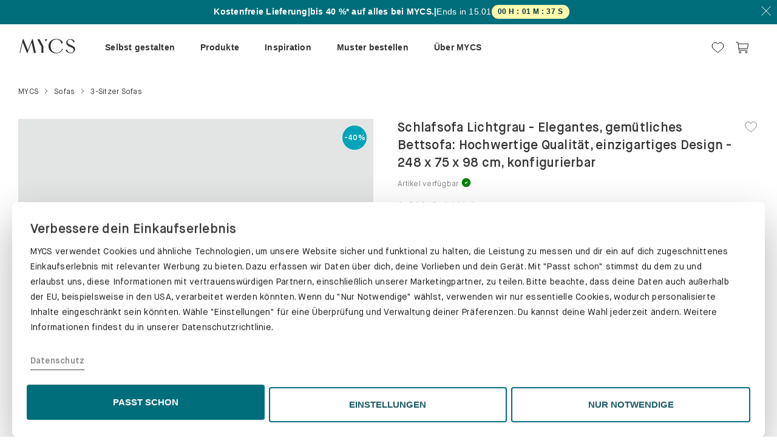

--- FILE ---
content_type: text/html; charset=utf-8
request_url: https://at.mycs.com/produkt/GFNtCXEPZ
body_size: 130461
content:
<!doctype html><!--[if lt IE 7]>      <html class="no-js lt-ie9 lt-ie8 lt-ie7"> <![endif]--><!--[if IE 7]>         <html class="no-js lt-ie9 lt-ie8"> <![endif]--><!--[if IE 8]>         <html class="no-js lt-ie9"> <![endif]--><!--[if gt IE 8]><!--><html class="no-js"><!--<![endif]--><head>

            <title data-react-helmet="true">Schlafsofa Lichtgrau - Elegantes, gemütliches Bettsofa: Hochwertige Qualität, einzigartiges Design - 248 x 75 x 98 cm, konfigurierbar</title>
            <meta data-react-helmet="true" http-equiv="language" content="AT"/><meta data-react-helmet="true" name="geo.placename" content="Austria"/><meta data-react-helmet="true" name="robots" content="noindex, follow"/><meta data-react-helmet="true" name="description" content="Gemütliches Schlafsofa in Lichtgrau. Abmessung: 248 x 75 x 98. Beine: LYNK in Schwarz. Rückenlehne in Lichtgrau.Das Sofa wird speziell für dich produziert.Du hast keine Lust dein Schlafsofa selbst zusammenzubauen Dann buche unseren Aufbauservice gleich mit.Mit dem innovativen MYCS Konfigurator kannst du aus verschiedenen Modulen, Bezügen und Fußmodellen wählen und so dein Wunschmöbel zusammenstellen.Kombiniere dein Schlafsofa beispielsweise mit einem passenden Couchtisch oder Nachttisch.Dein Möbel wird dir kostenlos geliefert."/><meta data-react-helmet="true" property="og:site_name" content="MYCS"/><meta data-react-helmet="true" property="og:type" content="website"/><meta data-react-helmet="true" property="fb:app_id" content="1011429178881226"/><meta data-react-helmet="true" property="og:locale" content="de_AT"/><meta data-react-helmet="true" property="og:url" content="/produkt/GFNtCXEPZ"/><meta data-react-helmet="true" property="og:title" content="Schlafsofa Lichtgrau - Elegantes, gemütliches Bettsofa: Hochwertige Qualität, einzigartiges Design - 248 x 75 x 98 cm, konfigurierbar"/><meta data-react-helmet="true" property="og:image" content=""/><meta data-react-helmet="true" property="og:description" content="Gemütliches Schlafsofa in Lichtgrau. Abmessung: 248 x 75 x 98. Beine: LYNK in Schwarz. Rückenlehne in Lichtgrau.Das Sofa wird speziell für dich produziert.Du hast keine Lust dein Schlafsofa selbst zusammenzubauen Dann buche unseren Aufbauservice gleich mit.Mit dem innovativen MYCS Konfigurator kannst du aus verschiedenen Modulen, Bezügen und Fußmodellen wählen und so dein Wunschmöbel zusammenstellen.Kombiniere dein Schlafsofa beispielsweise mit einem passenden Couchtisch oder Nachttisch.Dein Möbel wird dir kostenlos geliefert."/>
            
          <meta charset="utf-8"/><base href="/"/><meta http-equiv="X-UA-Compatible" content="IE=edge"/><meta name="viewport" content="width=device-width,initial-scale=1,maximum-scale=1,user-scalable=no"/><meta name="google-site-verification" content="drZDkGl_gpshPGudyqnq3z5b_rtZSK5Igem1GunTCqs"/><meta name="msvalidate.01" content="16ABBBA1D20C2038327D5431D3FB4A9E"/><meta name="p:domain_verify" content="3c8c0550d0ce46e58ceabba6db89dc41"/><link rel="icon" type="image/png" sizes="192x192" href="/img/favicons/android-icon-192x192.png"/><link rel="icon" type="image/png" sizes="32x32" href="/img/favicons/favicon-32x32.png"/><link rel="icon" type="image/png" sizes="96x96" href="/img/favicons/favicon-96x96.png"/><link rel="icon" type="image/png" sizes="16x16" href="/img/favicons/favicon-16x16.png"/><link rel="manifest" href="/img/favicons/manifest.json"/><meta name="msapplication-TileColor" content="#006d7a"/><meta name="msapplication-TileImage" content="/img/favicons/ms-icon-144x144.png"/><meta name="theme-color" content="#006d7a"/><link rel="dns-prefetch" href="//www.google-analytics.com"/><link rel="dns-prefetch" href="//www.googletagmanager.com"/><link rel="preload" as="font" href="/fonts/MaisonNeue-Book.woff2" type="font/woff2" crossorigin/><link rel="preload" as="font" href="/fonts/MaisonNeue-Demi.woff2" type="font/woff2" crossorigin/><link rel="preload" as="font" href="/fonts/MaisonNeue-Mono.woff2" type="font/woff2" crossorigin/><script>window.cookiebotEvents=[],window.onCookiebotEvent=function(t){window.cookiebotEvents.push(t)};const BUTTON_TEXT_MAPPINGS={popup:{de:"ALLE ZULASSEN",fr:"TOUT AUTORISER"},bottom:{de:"PASST SCHON",fr:"ÇA ME VA"}},REDIRECT_URLS={de:"https://de.mycs.com/datenschutz",at:"https://at.mycs.com/datenschutz",fr:"https://fr.mycs.com/protection-des-donnees",ch:null};function getRedirectUrl(){const t=window.location.hostname.split(".")[0];return"ch"===t?window.location.pathname.startsWith("/fr")?"https://ch.mycs.com/fr/protection-des-donnees":"https://ch.mycs.com/datenschutz":REDIRECT_URLS[t]||REDIRECT_URLS.de}function modifyShowDetailsLink(){const t=document.getElementById("CybotCookiebotDialogBodyEdgeMoreDetailsLink");if(!t?.hasAttribute("data-modified")&&t){const e=t.cloneNode(!0);e.addEventListener("click",(t=>{t.preventDefault(),t.stopPropagation(),window.location.href=getRedirectUrl()})),e.setAttribute("data-modified","true"),t.parentNode.replaceChild(e,t)}}function updateButtonText(t,e){if(!t?.getAttribute("lang")||!e?.getAttribute("data-template"))return;if(t.hasAttribute("data-modified"))return;const o=e.getAttribute("data-template"),n=t.getAttribute("lang"),i=BUTTON_TEXT_MAPPINGS[o]?.[n];i&&(t.textContent=i,t.setAttribute("data-modified","true"))}function setupCustomizeButtonListener(){const t=document.getElementById("CybotCookiebotDialogBodyLevelButtonCustomize"),e=document.getElementById("CybotCookiebotDialogBodyLevelButtonLevelOptinAllowAll");document.getElementById("CybotCookiebotDialog");t&&e&&t.addEventListener("click",(()=>{"de"===e.getAttribute("lang")&&"PASST SCHON"===e.textContent?e.textContent="ALLE ZULASSEN":"fr"===e.getAttribute("lang")&&"ÇA ME VA"===e.textContent&&(e.textContent="TOUT AUTORISER")}))}function setupCookiebotCustomizations(){try{modifyShowDetailsLink(),setupCustomizeButtonListener();new MutationObserver((t=>{const e=document.getElementById("CybotCookiebotDialogBodyLevelButtonLevelOptinAllowAll"),o=document.getElementById("CybotCookiebotDialog");e&&!e.hasAttribute("data-modified")&&(updateButtonText(e,o),setupCustomizeButtonListener())})).observe(document.body,{childList:!0,subtree:!0,attributes:!0})}catch(t){console.error("Failed to setup Cookiebot customizations:",t)}}addEventListener("CookiebotOnConsentReady",(function(){window.onCookiebotEvent("ConsentReady")})),addEventListener("CookiebotOnLoad",(function(){window.onCookiebotEvent("Load"),setupCookiebotCustomizations()})),addEventListener("CookiebotOnAccept",(function(){window.onCookiebotEvent("Accept")})),addEventListener("CookiebotOnDecline",(function(){window.onCookiebotEvent("Decline")})),addEventListener("CookiebotOnDialogInit",(function(){window.onCookiebotEvent("DialogInit")})),addEventListener("CookiebotOnDialogDisplay",(function(){window.onCookiebotEvent("DialogDisplay"),setupCookiebotCustomizations()}))</script><script async id="Cookiebot" data-cbid="08ffd02b-97a2-4206-9357-e73336b7d024" type="text/javascript" onload='onCookiebotEvent("ScriptLoad")' onerror='onCookiebotEvent("ScriptError")' data-culture=""></script><script>!function(){var t,o=window.location.hostname.split(".")[0],e=window.location.pathname;t="fr"===o||"ch"===o&&e.startsWith("/fr")?"FR":"DE";var n=document.getElementById("Cookiebot");n.setAttribute("data-culture",t),n.src="https://consent.cookiebot.com/uc.js"}()</script><script>"/"===window.location.pathname.slice(-1)&&window.history.pushState({},"",location.href.replace(/[/](?=[?]|$)/,""))</script><script data-cookieconsent="ignore">function gtag(){dataLayer.push(arguments)}dataLayer=[],gtag("consent","default",{ad_storage:"denied",analytics_storage:"denied",functionality_storage:"denied",personalization_storage:"denied",security_storage:"granted",wait_for_update:2e3}),gtag("set","ads_data_redaction",!0)</script><script>!function(e,t,a,n,s){e[n]=e[n]||[],e[n].push({"gtm.start":(new Date).getTime(),event:"gtm.js"});var m=t.getElementsByTagName(a)[0],r=t.createElement(a);r.async=!0,r.src="https://delta1341.mycs.com/ynaymhs",m.parentNode.insertBefore(r,m)}(window,document,"script","dataLayer")</script><script>!function(e,n){"function"==typeof define&&define.amd?define((function(){return n(e)})):"object"==typeof exports?("object"==typeof global&&(e=global),module.exports=n(e)):e.R7Insight=n(e)}(this,(function(e){function n(n){var t,r,o=n.trace?(Math.random()+Math.PI).toString(36).substring(2,10):null,i=n.page_info,a=n.token,s=function(e){var n="eu us us2 us3 ca au ap".split(" ");if(e){if(-1<n.indexOf(e))return e;throw"Unrecognised region"}throw"No region defined"}(n.region),l=n.print,f=n.no_format;t="undefined"==typeof XDomainRequest?n.ssl:"https:"===e.location.protocol,r=(t?"https://":"http://")+s+"."+(r=e.R7INSIGHTENDPOINT?e.R7INSIGHTENDPOINT:f?"webhook.logs.insight.rapid7.com/noformat":"js.logs.insight.rapid7.com/v1")+"/logs/"+a;var u=[],c=!1,p=!1;if(n.catchall){var d=e.onerror;e.onerror=function(e,n,t){return v({error:e,line:t,location:n}).level("ERROR").send(),!!d&&d(e,n,t)}}var h=function(){var n=e.navigator||{doNotTrack:void 0},t=e.screen||{};return{url:(e.location||{}).pathname,referrer:document.referrer,screen:{width:t.width,height:t.height},window:{width:e.innerWidth,height:e.innerHeight},browser:{name:n.appName,user_agent:n.userAgent,version:n.appVersion,cookie_enabled:n.cookieEnabled,do_not_track:n.doNotTrack},platform:n.platform}},g=function(){var e=Array.prototype.slice.call(arguments);if(0===e.length)throw Error("No arguments!");return 1===e.length?e[0]:e},v=function(e){var n=g.apply(this,arguments),t={event:n};return"never"===i||p&&"per-entry"!==i||(p=!0,void 0===n.screen&&void 0===n.browser&&v(h()).level("PAGE").send()),o&&(t.trace=o),{level:function(e){if(l&&"undefined"!=typeof console&&"PAGE"!==e){var n=null;"undefined"!=typeof XDomainRequest&&(n=t.trace+" "+t.event);try{console[e.toLowerCase()].call(console,n||t)}catch(e){console.log(n||t)}}return t.level=e,{send:function(){var e=[],n=JSON.stringify(t,(function(n,t){if(void 0===t)return"undefined";if("object"==typeof t&&null!==t){var r;e:{for(r=0;r<e.length;r++)if(t===e[r])break e;r=-1}if(-1!==r)return"<?>";e.push(t)}return t}));c?u.push(n):y(a,n)}}}}};this.log=v;var y=function(e,n){var t;c=!0,(t="undefined"!=typeof XDomainRequest?new XDomainRequest:new XMLHttpRequest)instanceof XMLHttpRequest?t.onreadystatechange=function(){4===t.readyState&&(400<=t.status?(console.error("Couldn't submit events."),410===t.status&&console.warn("This version of r7insight_js is no longer supported!")):(301===t.status&&console.warn("This version of r7insight_js is deprecated! Consider upgrading."),0<u.length?y(e,u.shift()):c=!1))}:t.onload=function(){0<u.length?y(e,u.shift()):c=!1},t.open("POST",r,!0),t.constructor===XMLHttpRequest&&(t.setRequestHeader("X-Requested-With","XMLHttpRequest"),t.setRequestHeader("Content-type","application/json")),t.overrideMimeType&&t.overrideMimeType("text"),t.send(n)}}function t(e){var t,r={ssl:!0,catchall:!1,trace:!0,page_info:"never",print:!1,endpoint:null,token:null};if("object"!=typeof e)throw Error("Invalid parameters for createLogStream()");for(var o in e)r[o]=e[o];if(null===r.token)throw Error("Token not present.");if(null===r.region)throw Error("Region is not present");t=new n(r);var i=function(e){if(t)return t.log.apply(this,arguments);throw Error("You must call R7Insight.init(...) first.")};return{log:function(){i.apply(this,arguments).level("LOG").send()},warn:function(){i.apply(this,arguments).level("WARN").send()},error:function(){i.apply(this,arguments).level("ERROR").send()},info:function(){i.apply(this,arguments).level("INFO").send()}}}var r={},o=function(e){if("string"!=typeof e.name)throw Error("Name not present.");if(r.hasOwnProperty(e.name))throw Error("A logger with that name already exists!");return r[e.name]=new t(e),!0};return{init:function(e){var n={name:"default"};if("object"==typeof e)for(var t in e)n[t]=e[t];else{if("string"!=typeof e)throw Error("Invalid parameters for init()");n.token=e}return o(n)},createLogStream:o,to:function(e){if(!r.hasOwnProperty(e))throw Error("Invalid name for logStream");return r[e]},destroy:function(e){void 0===e&&(e="default"),delete r[e]},log:function(){for(var e in r)r[e].log.apply(this,arguments)},warn:function(){for(var e in r)r[e].warn.apply(this,arguments)},error:function(){for(var e in r)r[e].error.apply(this,arguments)},info:function(){for(var e in r)r[e].info.apply(this,arguments)}}}))</script><script type="text/javascript">window.smartlook||function(e){var t=smartlook=function(){t.api.push(arguments)},a=e.getElementsByTagName("head")[0],r=e.createElement("script");t.api=new Array,r.async=!0,r.type="text/javascript",r.charset="utf-8",r.src="https://web-sdk.smartlook.com/recorder.js",a.appendChild(r)}(document),smartlook("init","fcb2e04a84ee5452b989724ce05131ced0c33564",{region:"eu"})</script><link rel="preconnect" href="https://dev.visualwebsiteoptimizer.com"/><script type="text/javascript" id="vwoCode">window._vwo_code||function(){var e=1125072,t=!1,n=window,i=document,o=i.querySelector("#vwoCode"),r="_vwo_"+e+"_settings",a={};try{var s=JSON.parse(localStorage.getItem("_vwo_"+e+"_config"));a=s&&"object"==typeof s?s:{}}catch(e){}var d="session"===a.stT?n.sessionStorage:n.localStorage;code={nonce:o&&o.nonce,library_tolerance:function(){return"undefined"!=typeof library_tolerance?library_tolerance:void 0},settings_tolerance:function(){return a.sT||2e3},hide_element_style:function(){return"{"+(a.hES||"opacity:0 !important;filter:alpha(opacity=0) !important;background:none !important;transition:none !important;")+"}"},hide_element:function(){return performance.getEntriesByName("first-contentful-paint")[0]?"":"string"==typeof a.hE?a.hE:"body"},getVersion:function(){return 2.1},finish:function(n){if(!t){t=!0;var o=i.getElementById("_vis_opt_path_hides");o&&o.parentNode.removeChild(o),n&&((new Image).src="https://dev.visualwebsiteoptimizer.com/ee.gif?a="+e+n)}},finished:function(){return t},addScript:function(e){var t=i.createElement("script");t.type="text/javascript",e.src?t.src=e.src:t.text=e.text,o&&t.setAttribute("nonce",o.nonce),i.getElementsByTagName("head")[0].appendChild(t)},load:function(e,t){var o=this.getSettings(),a=i.createElement("script");if(t=t||{},o)a.textContent=o,i.getElementsByTagName("head")[0].appendChild(a),n.VWO&&!VWO.caE||(d.removeItem(r),this.load(e));else{var s=new XMLHttpRequest;s.open("GET",e,!0),s.withCredentials=!t.dSC,s.responseType=t.responseType||"text",s.onload=function(){if(t.onloadCb)return t.onloadCb(s,e);200===s.status||304===s.status?_vwo_code.addScript({text:s.responseText}):_vwo_code.finish("&e=loading_failure:"+e)},s.onerror=function(){if(t.onerrorCb)return t.onerrorCb(e);_vwo_code.finish("&e=loading_failure:"+e)},s.send()}},getSettings:function(){try{var e=d.getItem(r);if(!e)return;return e=JSON.parse(e),Date.now()>e.e?void d.removeItem(r):e.s}catch(e){return}},init:function(){if(!(i.URL.indexOf("__vwo_disable__")>-1)){var t,a=this.settings_tolerance();if(n._vwo_settings_timer=setTimeout((function(){_vwo_code.finish(),d.removeItem(r)}),a),"body"!==this.hide_element()){t=i.createElement("style");var s=this.hide_element(),c=s?s+this.hide_element_style():"",l=i.getElementsByTagName("head")[0];t.setAttribute("id","_vis_opt_path_hides"),o&&t.setAttribute("nonce",o.nonce),t.setAttribute("type","text/css"),t.styleSheet?t.styleSheet.cssText=c:t.appendChild(i.createTextNode(c)),l.appendChild(t)}else{t=i.getElementsByTagName("head")[0],(c=i.createElement("div")).style.cssText="z-index: 2147483647 !important;position: fixed !important;left: 0 !important;top: 0 !important;width: 100% !important;height: 100% !important;background: white !important;display: block !important;",c.setAttribute("id","_vis_opt_path_hides"),c.classList.add("_vis_hide_layer"),t.parentNode.insertBefore(c,t.nextSibling)}var p=window._vis_opt_url||i.URL,_="https://dev.visualwebsiteoptimizer.com/j.php?a="+e+"&u="+encodeURIComponent(p)+"&vn=2.1";-1!==n.location.search.indexOf("_vwo_xhr")?this.addScript({src:_}):this.load(_+"&x=true")}}},n._vwo_code=code,code.init()}()</script><script type="text/javascript" src="//widget.trustpilot.com/bootstrap/v5/tp.widget.bootstrap.min.js" async></script><link data-chunk="pdp" rel="preload" as="style" href="/pdp.48866362b6b698806856.styles.css">
<link data-chunk="pdp" rel="preload" as="style" href="/shared~pdp~mainpage~configurators.8877912e5911b83bd1f4.styles.css">
<link data-chunk="pdp" rel="preload" as="style" href="/shared~mydesigns~pdp~checkout~mainpage~configurators.dc0fc1a024427dd1674c.styles.css">
<link data-chunk="app" rel="preload" as="style" href="/app.45891a09e1cbc351948e.styles.css">
<link data-chunk="app" rel="preload" as="script" href="/vendors~app.df24c5c32150292ad285.bundle.js">
<link data-chunk="app" rel="preload" as="script" href="/app.bc682f532c87ab3acc2c.bundle.js">
<link data-chunk="pdp" rel="preload" as="script" href="/vendors~mydesigns~pdp~checkout~mainpage~configurators.9f3834e552aa0c2f4a9e.bundle.js">
<link data-chunk="pdp" rel="preload" as="script" href="/shared~mydesigns~pdp~checkout~mainpage~configurators.fd41affba604ebae546d.bundle.js">
<link data-chunk="pdp" rel="preload" as="script" href="/shared~pdp~samplebox~mainpage~configurators.9cb68afd7f70157edb03.bundle.js">
<link data-chunk="pdp" rel="preload" as="script" href="/shared~pdp~mainpage~configurators.b9e83525a3952f198115.bundle.js">
<link data-chunk="pdp" rel="preload" as="script" href="/shared~pdp~configurators.24ccba62570d912cc6ab.bundle.js">
<link data-chunk="pdp" rel="preload" as="script" href="/shared~pdp~mainpage.b43d00bc9c351d8a8f8c.bundle.js">
<link data-chunk="pdp" rel="preload" as="script" href="/pdp.38bb41f4bf2d48fce3bb.bundle.js"><link data-chunk="app" rel="stylesheet" href="/app.45891a09e1cbc351948e.styles.css">
<link data-chunk="pdp" rel="stylesheet" href="/shared~mydesigns~pdp~checkout~mainpage~configurators.dc0fc1a024427dd1674c.styles.css">
<link data-chunk="pdp" rel="stylesheet" href="/shared~pdp~mainpage~configurators.8877912e5911b83bd1f4.styles.css">
<link data-chunk="pdp" rel="stylesheet" href="/pdp.48866362b6b698806856.styles.css"></head><body><script type="text/javascript">window.econda={onReady:[],ready:function(o){this.onReady.push(o)}},window.emos3=window.emos3||{stored:[],send:function(o){this.stored.push(o)}}</script><script type="text/javascript" defer="defer" src="https://d35ojb8dweouoy.cloudfront.net/loader/loader.js" client-key="00002ad2-a3a63a19-0986-3614-9235-230a8fc62a9d" container-id="2624"></script><script defer="defer" data-cookieconsent="statistics" type="text/plain">if (
        /mycs\.ninja$/.test(window.location.host) &&
        !/Android|webOS|iPhone|iPad|iPod|BlackBerry|IEMobile|Opera Mini/i.test(
          navigator.userAgent
        )
      ) {
        (function(w, d, s) {
          var f = d.getElementsByTagName(s)[0],
            j = d.createElement(s);
          j.async = true;
          j.src =
            'https://mycshq.atlassian.net/s/d41d8cd98f00b204e9800998ecf8427e-T/-vnjdg6/100023/c/1000.0.11/_/download/batch/com.atlassian.jira.collector.plugin.jira-issue-collector-plugin:issuecollector/com.atlassian.jira.collector.plugin.jira-issue-collector-plugin:issuecollector.js?locale=en-US&collectorId=43167039';
          f.parentNode.insertBefore(j, f);
        })(window, document, 'script');
      }</script><script defer="defer">!function(){if(-1!==navigator.userAgent.indexOf("MSIE")||-1!==navigator.appVersion.indexOf("Trident/")){var e={uk:["You are using a very outdated browser.<br /> Please upgrade your browser to improve your experience.","Learn more"],de:["Sie nutzen einen veralteten Browser.<br /> Bitte führen Sie ein Update durch, um das Problem zu beheben.","Mehr dazu"],fr:["Vous utilisez un navigateur ancien.<br /> Veuillez installer une version plus récente pour améliorer votre expérience utilisateur.","En savoir plus"]};!function(){var o=window.location.host.split(".")[0],n=window.location.protocol+"//"+window.location.host;"at"!=o&&"ch"!=o||(o="de"),"be"==o&&(o="fr");var t,r=e[o]||e.uk;(t=document.createElement("style")).innerHTML=".outdated-msg { background-color: #fff; text-align: center;} .outdated-msg img, .outdated-msg p {margin-bottom: 20px;} #main-container { display: none; } a.button, a.button:hover, a.button:active {background-color: #006d7a; border: 1px solid #006d7a; color: #fff; letter-spacing: 0.20px; font-size: 15px; display: inline-block; padding: 10px 20px;}",document.getElementsByTagName("head")[0].appendChild(t);var a=document.createElement("div");a.innerHTML='<div id="unsupported-ie-msg" class="jumbotron outdated-msg"><img src="'+n+'/img/icons/not-supported-browser.png" /><p>'+r[0]+'</p><p><a class="button" href="http://browsehappy.com/" role="button"><span class="button__text">'+r[1]+'</span></a></p><img src="'+n+'/img/mycs-logos/logo.png" /></div>',document.body.appendChild(a)}()}}()</script>
                <div id="react-root"><div><div style="display:contents"><div class="Toastify"></div></div><span class=""><div class="CountdownRibbon__container CountdownRibbon__greenBackground"><div class="CountdownRibbon__desktopRibbon"><div class="CountdownRibbon__desktopContent"><div class="CountdownRibbon__promoTextContainer"><div class="CountdownRibbon__promoTitle">Jetzt sichern!</div><span class="CountdownRibbon__promoSeparator">|</span><div class="CountdownRibbon__promoSecondary">bis 40 %* auf alles bei MYCS.</div><span class="CountdownRibbon__promoSeparator">|</span><span class="CountdownRibbon__promoEndsIn">Ends in <!-- -->15.01</span></div><div class="CountdownChip__countdownChip">-</div></div><button class="Button__button CountdownRibbon__closeButton"><span class="Button__button__text"><svg xmlns="http://www.w3.org/2000/svg" width="16" height="16" viewBox="0 0 16 16" fill="none"><path d="M15.4667 0.5L0.533333 15.5" stroke="white"></path><path d="M0.533333 0.5L15.4667 15.5" stroke="white"></path></svg></span></button></div></div></span><div class="Header__container"><div><div class="Sticky__container"><div class="HeaderMenu__wrapper"><div class="HeaderMenu__desktopContainer"><div class="HeaderMenu__left"><a href="/" class="HeaderMenu__logo" itemProp="logo"><div class="Icon__iconContainer" data-testid="icon" role="img"><span class="SVGInline Icon__icon"><svg class="SVGInline-svg Icon__icon-svg" version="1.1" id="Layer_1" xmlns="http://www.w3.org/2000/svg" xmlns:xlink="http://www.w3.org/1999/xlink" x="0px" y="0px" viewBox="0 0 208.5 61.7" enable-background="new 0 0 208.5 61.7" xml:space="preserve"><g><polygon fill="#323031" points="50,6.1 34.5,45.1 19,6.1 16.4,6.1 5,55.3 7.1,55.3 16,17.8 31.4,55.6 33,55.6 47.8,17.9 56.2,55.3 63.4,55.3 52.2,6.1 "></polygon><g><path fill="#323031" d="M108.2,31c0-14.7,11.9-26,27.6-26c11.4,0,20,4.8,24.3,13.7l-5.5,3.8c-0.8-8.3-9-15.5-17.5-15.5 c-13,0-21,9.1-21,23.8c0,14.5,8.1,23.8,21,23.8c9.7,0,18.6-6.6,19.8-14.7l2.8,1.6c-3.6,9.1-13,15.1-23.8,15.1 C120,56.6,108.2,45.8,108.2,31"></path><path fill="#323031" d="M169.6,46l4.8-3.2c0.3,6.1,6.3,11.5,13.1,11.5s11-3.6,11-9.2c0-4.7-3-7.5-12.6-11.5c-9.9-4.2-14-8.5-14-15 c0-7.3,6.6-12.9,15-12.9c7.2,0,13.7,3.9,15,9.1l-4.7,3.5c-0.1-6-5.1-10.7-11.5-10.7c-5.5,0-9.3,3.5-9.3,8.4s2.1,6.8,12.4,11.3 c11.1,4.9,14.7,8.4,14.7,14.6c0,8.2-7.3,14.4-16.9,14.4C179.5,56.2,171.8,51.6,169.6,46"></path></g><polygon fill="#323031" points="89.9,31.2 89.9,55.3 83.2,55.3 83.2,33.5 68.2,6.4 76.7,6.4 89.5,30.4 "></polygon><g><path fill="#323031" d="M97.3,10.2c0.9,1.6,1.4,3.2,1.6,4.9l0,0l4.9-8.7h-10l0,0C95.2,7.4,96.4,8.6,97.3,10.2"></path></g></g></svg></span></div></a></div><div class="HeaderMenu__menu hidden-print"><div><div class="HeaderMenu__menuWrapper"><div style="display:contents"><div class="MainNav__menu"><div class="MainNav__items"><div class="MainNav__item" data-track-path="MainMenu{Selbst gestalten}"><span><a class="MainNav__link" href="/ueber-unsere-konfiguratoren" rel="prefetch"><span>Selbst gestalten</span></a></span></div><div class="MainNav__item" data-track-path="MainMenu{Produkte}"><span><a class="MainNav__link MainNav__link__noUrl" rel="prefetch"><span>Produkte</span></a></span></div><div class="MainNav__item" data-track-path="MainMenu{Inspiration}"><span><a class="MainNav__link MainNav__link__noUrl" rel="prefetch"><span>Inspiration</span></a></span></div><div class="MainNav__item" data-track-path="MainMenu{Muster bestellen}"><span><a class="MainNav__link" href="/materialproben" rel="prefetch"><span>Muster bestellen</span></a></span></div><div class="MainNav__item MainNav__item__notablet" data-track-path="MainMenu{Über MYCS}"><span><a class="MainNav__link MainNav__link__noUrl" rel="prefetch"><span>Über MYCS</span></a></span></div><div class="MainNav__item" data-track-path="MainMenu{Testimonials}"><span><a class="MainNav__link" href="/alle-bewertungen" rel="prefetch"><div class="trustpilot-widget" data-locale="en-US" data-template-id="5419b637fa0340045cd0c936" data-businessunit-id="573edb030000ff00058d1de6" data-style-height="20px" data-style-width="100%" data-token="df6fca66-1fa8-47d1-b579-d018c935d4b5"><a href="https://www.trustpilot.com/review/www.mycs.com" target="_blank" rel="noopener noreferrer">Trustpilot</a></div></a></span></div></div><div class="MainNav__submenus"><div class="container MainNav__container"><div class="MainNav__submenu" data-track-path="MainMenu/Selbst gestalten" data-testid="submenu"><div class="MainNav__edit"></div></div><div class="MainNav__submenu" data-track-path="MainMenu/Produkte" data-testid="submenu"><div class="MainNav__edit"></div><div class="MainNav__group" data-track-path="Regale"><div class="MainNav__heading"><a class="MainNav__link" href="/regale" rel="prefetch"><span>Regale</span></a></div><div class="MainNav__columns"><div class="MainNav__column"><div data-track-path="Bücherregale"><a class="MainNav__link" href="/regale/buecherregale" rel="prefetch"><span>Bücherregale</span></a></div><div data-track-path="Aktenregale"><a class="MainNav__link" href="/regale/aktenregale" rel="prefetch"><span>Aktenregale</span></a></div><div data-track-path="Schallplattenregale"><a class="MainNav__link" href="/regale/schallplattenregale" rel="prefetch"><span>Schallplattenregale</span></a></div><div data-track-path="Bibliothek"><a class="MainNav__link" href="/regale/bibliotheken" rel="prefetch"><span>Bibliothek</span></a></div><div data-track-path="Stufenregale"><a class="MainNav__link" href="/stufenregale" rel="prefetch"><span>Stufenregale</span></a></div></div></div></div><div class="MainNav__group" data-track-path="Schränke"><div class="MainNav__heading"><a class="MainNav__link" href="/schraenke" rel="prefetch"><span>Schränke</span></a></div><div class="MainNav__columns"><div class="MainNav__column"><div data-track-path="Kommoden"><a class="MainNav__link" href="/schraenke/kommoden" rel="prefetch"><span>Kommoden</span></a></div><div data-track-path="Hängeschränke"><a class="MainNav__link" href="/schraenke/haengeschraenke" rel="prefetch"><span>Hängeschränke</span></a></div><div data-track-path="Lowboards"><a class="MainNav__link" href="/schraenke/lowboards" rel="prefetch"><span>Lowboards</span></a></div><div data-track-path="Sideboards"><a class="MainNav__link" href="/schraenke/sideboards" rel="prefetch"><span>Sideboards</span></a></div><div data-track-path="TV-Sideboards"><a class="MainNav__link" href="/tv-sideboards" rel="prefetch"><span>TV-Sideboards</span></a></div><div data-track-path="Highboards"><a class="MainNav__link" href="/schraenke/highboards" rel="prefetch"><span>Highboards</span></a></div><div data-track-path="Buffetschränke"><a class="MainNav__link" href="/schraenke/buffetschraenke" rel="prefetch"><span>Buffetschränke</span></a></div></div><div class="MainNav__column"><div data-track-path="Aktenschränke"><a class="MainNav__link" href="/aktenschraenke" rel="prefetch"><span>Aktenschränke</span></a></div><div data-track-path="Rollcontainer"><a class="MainNav__link" href="/schraenke/rollcontainer" rel="prefetch"><span>Rollcontainer</span></a></div><div data-track-path="Vitrinen"><a class="MainNav__link" href="/schraenke/vitrinen" rel="prefetch"><span>Vitrinen</span></a></div><div data-track-path="Hochschränke"><a class="MainNav__link" href="/schraenke/hochschraenke" rel="prefetch"><span>Hochschränke</span></a></div><div data-track-path="Schuhschränke"><a class="MainNav__link" href="/schraenke/schuhschraenke" rel="prefetch"><span>Schuhschränke</span></a></div></div></div></div><div class="MainNav__group" data-track-path="Sofas &amp; Accessoires"><div class="MainNav__heading"><a class="MainNav__link" href="/sofas-und-sessel" rel="prefetch"><span>Sofas &amp; Accessoires</span></a></div><div class="MainNav__columns"><div class="MainNav__column"><div data-track-path="Sofas"><a class="MainNav__link" href="/sofas" rel="prefetch"><span>Sofas</span></a></div><div data-track-path="Ecksofas"><a class="MainNav__link" href="/sofas/ecksofas" rel="prefetch"><span>Ecksofas</span></a></div><div data-track-path="Zweisitzer-Sofas"><a class="MainNav__link" href="/sofas/2-sitzer-sofas" rel="prefetch"><span>Zweisitzer-Sofas</span></a></div><div data-track-path="Dreisitzer-Sofas"><a class="MainNav__link" href="/sofas/3-sitzer-sofas" rel="prefetch"><span>Dreisitzer-Sofas</span></a></div><div data-track-path="Wohnlandschaft"><a class="MainNav__link" href="/wohnlandschaft" rel="prefetch"><span>Wohnlandschaft</span></a></div><div data-track-path="Schlafsofas"><a class="MainNav__link" href="/sofas/schlafsofas" rel="prefetch"><span>Schlafsofas</span></a></div><div data-track-path="Sessel"><a class="MainNav__link" href="/sessel" rel="prefetch"><span>Sessel</span></a></div></div><div class="MainNav__column"><div data-track-path="Recamiere"><a class="MainNav__link" href="/sofas/recamiere" rel="prefetch"><span>Recamiere</span></a></div><div data-track-path="Polsterhocker"><a class="MainNav__link" href="/polsterhocker" rel="prefetch"><span>Polsterhocker</span></a></div><div data-track-path="Sofakissen"><a class="MainNav__link" href="/accessoires/kissen" rel="prefetch"><span>Sofakissen</span></a></div></div></div></div></div><div class="MainNav__submenu" data-track-path="MainMenu/Inspiration" data-testid="submenu"><div class="MainNav__edit"></div><div class="MainNav__group" data-track-path="MAGAZYNE"><div class="MainNav__heading"><a class="MainNav__link" href="https://de.mycs.com/blog/" target="_blank" rel="noopener"><span>MAGAZYNE</span></a></div><div class="MainNav__columns"><div class="MainNav__column"><div data-track-path="Inspiration"><a class="MainNav__link" href="https://de.mycs.com/blog/inspiration-de/" target="_blank" rel="noopener"><span>Inspiration</span></a></div><div data-track-path="Tipps"><a class="MainNav__link" href="https://de.mycs.com/blog/tipps/" rel="noopener"><span>Tipps</span></a></div><div data-track-path="Produktberatung"><a class="MainNav__link" href="https://de.mycs.com/blog/produktberatung/" target="_blank" rel="noopener"><span>Produktberatung</span></a></div></div></div></div><div class="MainNav__group" data-track-path="EURE DESYGNS"><div class="MainNav__heading"><a class="MainNav__link" href="/galerie" rel="prefetch"><span>EURE DESYGNS</span></a></div><div class="MainNav__columns"><div class="MainNav__column"><div data-track-path="Regale"><a class="MainNav__link" href="/galerie/regale" rel="prefetch"><span>Regale</span></a></div><div data-track-path="Sofas &amp; Sessel"><a class="MainNav__link" href="/galerie/sofas" rel="prefetch"><span>Sofas &amp; Sessel</span></a></div></div></div></div><div class="MainNav__group" data-track-path="NEUHEITEN!"><div class="MainNav__heading"><a class="MainNav__link" href="/kampagne/cord" target="_blank" rel="prefetch"><span>NEUHEITEN!</span></a></div><div class="MainNav__columns"><div class="MainNav__column"><div data-track-path="Cord"><a class="MainNav__link" href="/kampagne/cord" target="_blank" rel="prefetch"><span>Cord</span></a></div><div data-track-path="GRYD plus"><a class="MainNav__link" href="/kampagne/grydplus" target="_blank" rel="prefetch"><span>GRYD plus</span></a></div></div></div></div></div><div class="MainNav__submenu" data-track-path="MainMenu/Muster bestellen" data-testid="submenu"><div class="MainNav__edit"></div></div><div class="MainNav__submenu" data-track-path="MainMenu/Über MYCS" data-testid="submenu"><div class="MainNav__edit"></div><div class="MainNav__group" data-track-path="Über uns"><div class="MainNav__heading"><a class="MainNav__link" href="/ueber-uns" rel="prefetch"><span>Über uns</span></a></div><div class="MainNav__columns"><div class="MainNav__column"><div data-track-path="Kontakt"><a class="MainNav__link" href="/kontaktieren-sie-uns" rel="prefetch"><span>Kontakt</span></a></div><div data-track-path="Zahlung, Versand, Rückgabe"><a class="MainNav__link" href="/versand-und-zahlung" rel="prefetch"><span>Zahlung, Versand, Rückgabe</span></a></div><div data-track-path="Karriere"><a class="MainNav__link" href="/career" rel="prefetch"><span>Karriere</span></a></div></div></div></div><div class="MainNav__group" data-track-path="FAQ"><div class="MainNav__heading"><a class="MainNav__link" href="/faq" rel="prefetch"><span>FAQ</span></a></div><div class="MainNav__columns"><div class="MainNav__column"><div data-track-path="Aufbauanleitungen"><a class="MainNav__link" href="/faq#question-categorie-instructions" rel="prefetch"><span>Aufbauanleitungen</span></a></div><div data-track-path="Standardkonfiguration"><a class="MainNav__link" href="/faq#question-categorie0" rel="prefetch"><span>Standardkonfiguration</span></a></div><div data-track-path="Normen und Zertifikate"><a class="MainNav__link" href="/faq#question-categorie1" rel="prefetch"><span>Normen und Zertifikate</span></a></div><div data-track-path="Produktspezifikationen"><a class="MainNav__link" href="/faq#question-categorie2" rel="prefetch"><span>Produktspezifikationen</span></a></div><div data-track-path="Aufbauservice"><a class="MainNav__link" href="/faq#question-categorie3" rel="prefetch"><span>Aufbauservice</span></a></div><div data-track-path="Lieferung"><a class="MainNav__link" href="/faq#question-categorie4" rel="prefetch"><span>Lieferung</span></a></div><div data-track-path="Nachbestellungen"><a class="MainNav__link" href="/faq#question-categorie5" rel="prefetch"><span>Nachbestellungen</span></a></div></div><div class="MainNav__column"><div data-track-path="Zahlung"><a class="MainNav__link" href="/faq#question-categorie6" rel="prefetch"><span>Zahlung</span></a></div><div data-track-path="Reklamation und Rücksendung"><a class="MainNav__link" href="/faq#question-categorie7" rel="prefetch"><span>Reklamation und Rücksendung</span></a></div><div data-track-path="MYCS User pool"><a class="MainNav__link" href="/faq#question-categorie8" rel="prefetch"><span>MYCS User pool</span></a></div><div data-track-path="Werte"><a class="MainNav__link" href="https://de.mycs.com/faq#question-categorie8" rel="noopener"><span>Werte</span></a></div></div></div></div></div><div class="MainNav__submenu" data-track-path="MainMenu/Testimonials" data-testid="submenu"><div class="MainNav__edit"></div></div></div></div></div></div></div></div></div><div class="HeaderMenu__rightLinks hidden-print"><div class="HeaderMenu__iconLink"><a class="IconLink__linkWithBadge"><div class="Icon__iconContainer IconLink__iconContainer" data-testid="icon" role="img"><span class="SVGInline IconLink__icon Icon__icon"><svg class="SVGInline-svg IconLink__icon-svg Icon__icon-svg" xmlns="http://www.w3.org/2000/svg" viewBox="0 0 25 25"><path fill="none" stroke="#000" stroke-width="1" stroke-miterlimit="10" d="M12.5 6.7C9.4 2 3.1 4.7 3.1 9.8c0 3.5 3.1 5.9 5.5 7.8 2.5 1.9 3.1 2.4 3.9 3.1l3.8-3.1c2.4-1.8 5.5-4.4 5.5-7.8 0-5-6.1-7.7-9.3-3.1z"></path></svg></span></div></a></div><div class="HeaderMenu__iconLink"><a class="IconLink__linkWithBadge" href="/warenkorb"><div class="Icon__iconContainer IconLink__iconContainer" data-testid="icon" role="img"><span class="SVGInline IconLink__icon Icon__icon"><svg class="SVGInline-svg IconLink__icon-svg Icon__icon-svg" xmlns="http://www.w3.org/2000/svg" viewBox="0 0 25 25"><g fill="none" stroke="#231F20" stroke-miterlimit="10"><path d="M21.4 14.1H7L6 6.3h16.6l-1.2 7.8zM2.5 3.5h3.1L6 6.3"></path><circle cx="9.1" cy="20.1" r="1.4"></circle><circle cx="19.3" cy="20.1" r="1.4"></circle><path d="M7 14.1l.3 2.8h14.1"></path></g></svg></span></div></a></div></div></div></div></div></div><div class="FlagMode__container"></div></div><div class=""><div class="ProductDetailsPage__breadcrumbs"><nav class="BreadcrumbsLP__container contentContainer" aria-label="Breadcrumb"><ol class="BreadcrumbsLP__list" itemscope="" itemType="http://schema.org/BreadcrumbList"><li itemscope="" itemProp="itemListElement" itemType="http://schema.org/ListItem" class="BreadcrumbsLP__item"><a href="/" target="_self" itemscope="" itemType="http://schema.org/Thing" itemProp="item" itemID="https://at.mycs.com/"><span class="gtm-breadcrumbs" itemProp="name">MYCS</span></a><span class="BreadcrumbsLP__iconWrap"><div class="Icon__iconContainer" data-testid="icon" role="img"><div></div></div></span><meta itemProp="position" content="1"/></li><li itemscope="" itemProp="itemListElement" itemType="http://schema.org/ListItem" class="BreadcrumbsLP__item"><a href="sofas-und-sessel" target="_self" itemscope="" itemType="http://schema.org/Thing" itemProp="item" itemID="https://at.mycs.com/sofas-und-sessel"><span class="gtm-breadcrumbs" itemProp="name">Sofas</span></a><span class="BreadcrumbsLP__iconWrap"><div class="Icon__iconContainer" data-testid="icon" role="img"><div></div></div></span><meta itemProp="position" content="2"/></li><li itemscope="" itemProp="itemListElement" itemType="http://schema.org/ListItem" class="BreadcrumbsLP__item"><a href="sofas/3-sitzer-sofas" target="_self" itemscope="" itemType="http://schema.org/Thing" itemProp="item" itemID="https://at.mycs.com/sofas/3-sitzer-sofas" aria-current="page"><span class="gtm-breadcrumbs" itemProp="name">3-Sitzer Sofas</span></a><meta itemProp="position" content="3"/></li></ol></nav></div><section class="ProductCard__productCard"><div itemType="http://schema.org/Product" itemscope=""><meta itemProp="name" content="Schlafsofa TYME"/><link itemProp="image" href="//api.mycs.com/api/designs/GFNtCXEPZ/images/0"/><meta itemProp="description" content="Gemütliches Schlafsofa in Lichtgrau. Abmessung: 248 x 75 x 98. Beine: LYNK in Schwarz. Rückenlehne in Lichtgrau.Das Sofa wird speziell für dich produziert.Du hast keine Lust dein Schlafsofa selbst zusammenzubauen Dann buche unseren Aufbauservice gleich mit.Mit dem innovativen MYCS Konfigurator kannst du aus verschiedenen Modulen, Bezügen und Fußmodellen wählen und so dein Wunschmöbel zusammenstellen.Kombiniere dein Schlafsofa beispielsweise mit einem passenden Couchtisch oder Nachttisch.Dein Möbel wird dir kostenlos geliefert."/><meta itemProp="width" content="2480"/><meta itemProp="height" content="750"/><meta itemProp="depth" content="980"/><meta itemProp="productID" content="GFNtCXEPZ"/><meta itemProp="color" content="Lichtgrau"/><div itemProp="offers" itemType="http://schema.org/Offer" itemscope=""><link itemProp="url" href="https://at.mycs.com/produkt/GFNtCXEPZ"/><meta itemProp="availability" content="https://schema.org/InStock"/><meta itemProp="priceCurrency" content="EUR"/><meta itemProp="price" content="1619"/><meta itemProp="itemCondition" itemType="http://schema.org/OfferItemCondition" content="http://schema.org/NewCondition"/><meta itemProp="priceValidUntil" content="2026-01-16T00:00:00.000Z"/><div itemProp="seller" itemType="http://schema.org/Organization" itemscope=""><meta itemProp="name" content="MYCS GmbH"/></div></div><div itemProp="brand" itemType="http://schema.org/Brand" itemscope=""><meta itemProp="name" content="MYCS"/></div></div><div class="ProductCard__productColumn"><div class="TabbedProductPreview__container"><div class="TabbedProductPreview__mainImage"><div class="TabbedProductPreview__mainImageContainer"><div class="ImageWithLabel__container"><picture><source type="image/webp" srcSet="https://api.mycs.com/api/images/fit/500/500/no/0/plain/https://www.mycs.com/hires/d5947b64c518a2bfe49da1d2ee4fe722.jpg@webp 500w, https://api.mycs.com/api/images/fit/1000/1000/no/0/plain/https://www.mycs.com/hires/d5947b64c518a2bfe49da1d2ee4fe722.jpg@webp 1000w, https://api.mycs.com/api/images/fit/1500/1500/no/0/plain/https://www.mycs.com/hires/d5947b64c518a2bfe49da1d2ee4fe722.jpg@webp 1500w, https://api.mycs.com/api/images/fit/2000/2000/no/0/plain/https://www.mycs.com/hires/d5947b64c518a2bfe49da1d2ee4fe722.jpg@webp 2000w" sizes="(max-width: 767px) 100vw, (max-width: 1024px) 50vw, 35vw"/><source type="image/jpeg" srcSet="https://api.mycs.com/api/images/fit/500/500/no/0/plain/https://www.mycs.com/hires/d5947b64c518a2bfe49da1d2ee4fe722.jpg@jpeg 500w, https://api.mycs.com/api/images/fit/1000/1000/no/0/plain/https://www.mycs.com/hires/d5947b64c518a2bfe49da1d2ee4fe722.jpg@jpeg 1000w, https://api.mycs.com/api/images/fit/1500/1500/no/0/plain/https://www.mycs.com/hires/d5947b64c518a2bfe49da1d2ee4fe722.jpg@jpeg 1500w, https://api.mycs.com/api/images/fit/2000/2000/no/0/plain/https://www.mycs.com/hires/d5947b64c518a2bfe49da1d2ee4fe722.jpg@jpeg 2000w" sizes="(max-width: 767px) 100vw, (max-width: 1024px) 50vw, 35vw"/><img srcSet="https://api.mycs.com/api/images/fit/500/500/no/0/plain/https://www.mycs.com/hires/d5947b64c518a2bfe49da1d2ee4fe722.jpg@jpeg 500w, https://api.mycs.com/api/images/fit/1000/1000/no/0/plain/https://www.mycs.com/hires/d5947b64c518a2bfe49da1d2ee4fe722.jpg@jpeg 1000w, https://api.mycs.com/api/images/fit/1500/1500/no/0/plain/https://www.mycs.com/hires/d5947b64c518a2bfe49da1d2ee4fe722.jpg@jpeg 1500w, https://api.mycs.com/api/images/fit/2000/2000/no/0/plain/https://www.mycs.com/hires/d5947b64c518a2bfe49da1d2ee4fe722.jpg@jpeg 2000w" sizes="(max-width: 767px) 100vw, (max-width: 1024px) 50vw, 35vw" src="https://www.mycs.com/hires/d5947b64c518a2bfe49da1d2ee4fe722.jpg" width="auto" height="auto" style="aspect-ratio:1/1" loading="lazy"/></picture><span class="ImageWithLabel__label">Vorderansicht</span></div></div></div><div class="TabbedProductPreview__tabs"><div class="TabbedProductPreview__tab"><div class="Tab__container Tab__activeTab" data-testid="tab"><a><picture><source type="image/webp" srcSet="https://api.mycs.com/api/images/fit/500/500/no/0/plain/https://www.mycs.com/hires/d5947b64c518a2bfe49da1d2ee4fe722.jpg@webp 500w, https://api.mycs.com/api/images/fit/1000/1000/no/0/plain/https://www.mycs.com/hires/d5947b64c518a2bfe49da1d2ee4fe722.jpg@webp 1000w, https://api.mycs.com/api/images/fit/1500/1500/no/0/plain/https://www.mycs.com/hires/d5947b64c518a2bfe49da1d2ee4fe722.jpg@webp 1500w, https://api.mycs.com/api/images/fit/2000/2000/no/0/plain/https://www.mycs.com/hires/d5947b64c518a2bfe49da1d2ee4fe722.jpg@webp 2000w" sizes="(max-width: 1024px) 10vw, 5vw"/><source type="image/jpeg" srcSet="https://api.mycs.com/api/images/fit/500/500/no/0/plain/https://www.mycs.com/hires/d5947b64c518a2bfe49da1d2ee4fe722.jpg@jpeg 500w, https://api.mycs.com/api/images/fit/1000/1000/no/0/plain/https://www.mycs.com/hires/d5947b64c518a2bfe49da1d2ee4fe722.jpg@jpeg 1000w, https://api.mycs.com/api/images/fit/1500/1500/no/0/plain/https://www.mycs.com/hires/d5947b64c518a2bfe49da1d2ee4fe722.jpg@jpeg 1500w, https://api.mycs.com/api/images/fit/2000/2000/no/0/plain/https://www.mycs.com/hires/d5947b64c518a2bfe49da1d2ee4fe722.jpg@jpeg 2000w" sizes="(max-width: 1024px) 10vw, 5vw"/><img srcSet="https://api.mycs.com/api/images/fit/500/500/no/0/plain/https://www.mycs.com/hires/d5947b64c518a2bfe49da1d2ee4fe722.jpg@jpeg 500w, https://api.mycs.com/api/images/fit/1000/1000/no/0/plain/https://www.mycs.com/hires/d5947b64c518a2bfe49da1d2ee4fe722.jpg@jpeg 1000w, https://api.mycs.com/api/images/fit/1500/1500/no/0/plain/https://www.mycs.com/hires/d5947b64c518a2bfe49da1d2ee4fe722.jpg@jpeg 1500w, https://api.mycs.com/api/images/fit/2000/2000/no/0/plain/https://www.mycs.com/hires/d5947b64c518a2bfe49da1d2ee4fe722.jpg@jpeg 2000w" sizes="(max-width: 1024px) 10vw, 5vw" src="https://www.mycs.com/hires/d5947b64c518a2bfe49da1d2ee4fe722.jpg" width="auto" height="auto" style="aspect-ratio:1/1" loading="lazy"/></picture></a></div></div><div class="TabbedProductPreview__tab"><div class="Tab__container" data-testid="tab"><a><picture><source type="image/webp" srcSet="https://api.mycs.com/api/images/fit/500/500/no/0/plain/https://www.mycs.com/hires/7d5fda7f8a99baeb329ab9e1cfe67baf.jpg@webp 500w, https://api.mycs.com/api/images/fit/1000/1000/no/0/plain/https://www.mycs.com/hires/7d5fda7f8a99baeb329ab9e1cfe67baf.jpg@webp 1000w, https://api.mycs.com/api/images/fit/1500/1500/no/0/plain/https://www.mycs.com/hires/7d5fda7f8a99baeb329ab9e1cfe67baf.jpg@webp 1500w, https://api.mycs.com/api/images/fit/2000/2000/no/0/plain/https://www.mycs.com/hires/7d5fda7f8a99baeb329ab9e1cfe67baf.jpg@webp 2000w" sizes="(max-width: 1024px) 10vw, 5vw"/><source type="image/jpeg" srcSet="https://api.mycs.com/api/images/fit/500/500/no/0/plain/https://www.mycs.com/hires/7d5fda7f8a99baeb329ab9e1cfe67baf.jpg@jpeg 500w, https://api.mycs.com/api/images/fit/1000/1000/no/0/plain/https://www.mycs.com/hires/7d5fda7f8a99baeb329ab9e1cfe67baf.jpg@jpeg 1000w, https://api.mycs.com/api/images/fit/1500/1500/no/0/plain/https://www.mycs.com/hires/7d5fda7f8a99baeb329ab9e1cfe67baf.jpg@jpeg 1500w, https://api.mycs.com/api/images/fit/2000/2000/no/0/plain/https://www.mycs.com/hires/7d5fda7f8a99baeb329ab9e1cfe67baf.jpg@jpeg 2000w" sizes="(max-width: 1024px) 10vw, 5vw"/><img srcSet="https://api.mycs.com/api/images/fit/500/500/no/0/plain/https://www.mycs.com/hires/7d5fda7f8a99baeb329ab9e1cfe67baf.jpg@jpeg 500w, https://api.mycs.com/api/images/fit/1000/1000/no/0/plain/https://www.mycs.com/hires/7d5fda7f8a99baeb329ab9e1cfe67baf.jpg@jpeg 1000w, https://api.mycs.com/api/images/fit/1500/1500/no/0/plain/https://www.mycs.com/hires/7d5fda7f8a99baeb329ab9e1cfe67baf.jpg@jpeg 1500w, https://api.mycs.com/api/images/fit/2000/2000/no/0/plain/https://www.mycs.com/hires/7d5fda7f8a99baeb329ab9e1cfe67baf.jpg@jpeg 2000w" sizes="(max-width: 1024px) 10vw, 5vw" src="https://www.mycs.com/hires/7d5fda7f8a99baeb329ab9e1cfe67baf.jpg" width="auto" height="auto" style="aspect-ratio:1/1" loading="lazy"/></picture></a></div></div><div class="TabbedProductPreview__tab"><div class="Tab__container" data-testid="tab"><a><picture><source type="image/webp" srcSet="https://api.mycs.com/api/images/fit/500/500/no/0/plain/https://www.mycs.com/hires/83ec8f998d54e8d77a20b90488db9b30.jpg@webp 500w, https://api.mycs.com/api/images/fit/1000/1000/no/0/plain/https://www.mycs.com/hires/83ec8f998d54e8d77a20b90488db9b30.jpg@webp 1000w, https://api.mycs.com/api/images/fit/1500/1500/no/0/plain/https://www.mycs.com/hires/83ec8f998d54e8d77a20b90488db9b30.jpg@webp 1500w, https://api.mycs.com/api/images/fit/2000/2000/no/0/plain/https://www.mycs.com/hires/83ec8f998d54e8d77a20b90488db9b30.jpg@webp 2000w" sizes="(max-width: 1024px) 10vw, 5vw"/><source type="image/jpeg" srcSet="https://api.mycs.com/api/images/fit/500/500/no/0/plain/https://www.mycs.com/hires/83ec8f998d54e8d77a20b90488db9b30.jpg@jpeg 500w, https://api.mycs.com/api/images/fit/1000/1000/no/0/plain/https://www.mycs.com/hires/83ec8f998d54e8d77a20b90488db9b30.jpg@jpeg 1000w, https://api.mycs.com/api/images/fit/1500/1500/no/0/plain/https://www.mycs.com/hires/83ec8f998d54e8d77a20b90488db9b30.jpg@jpeg 1500w, https://api.mycs.com/api/images/fit/2000/2000/no/0/plain/https://www.mycs.com/hires/83ec8f998d54e8d77a20b90488db9b30.jpg@jpeg 2000w" sizes="(max-width: 1024px) 10vw, 5vw"/><img srcSet="https://api.mycs.com/api/images/fit/500/500/no/0/plain/https://www.mycs.com/hires/83ec8f998d54e8d77a20b90488db9b30.jpg@jpeg 500w, https://api.mycs.com/api/images/fit/1000/1000/no/0/plain/https://www.mycs.com/hires/83ec8f998d54e8d77a20b90488db9b30.jpg@jpeg 1000w, https://api.mycs.com/api/images/fit/1500/1500/no/0/plain/https://www.mycs.com/hires/83ec8f998d54e8d77a20b90488db9b30.jpg@jpeg 1500w, https://api.mycs.com/api/images/fit/2000/2000/no/0/plain/https://www.mycs.com/hires/83ec8f998d54e8d77a20b90488db9b30.jpg@jpeg 2000w" sizes="(max-width: 1024px) 10vw, 5vw" src="https://www.mycs.com/hires/83ec8f998d54e8d77a20b90488db9b30.jpg" width="auto" height="auto" style="aspect-ratio:1/1" loading="lazy"/></picture></a></div></div><div class="TabbedProductPreview__tab"><div class="Tab__container" data-testid="tab"><a><picture><source type="image/webp" srcSet="https://api.mycs.com/api/images/fit/500/500/no/0/plain/https://www.mycs.com/hires/224b7551d6adb38078277e6548729997.jpg@webp 500w, https://api.mycs.com/api/images/fit/1000/1000/no/0/plain/https://www.mycs.com/hires/224b7551d6adb38078277e6548729997.jpg@webp 1000w, https://api.mycs.com/api/images/fit/1500/1500/no/0/plain/https://www.mycs.com/hires/224b7551d6adb38078277e6548729997.jpg@webp 1500w, https://api.mycs.com/api/images/fit/2000/2000/no/0/plain/https://www.mycs.com/hires/224b7551d6adb38078277e6548729997.jpg@webp 2000w" sizes="(max-width: 1024px) 10vw, 5vw"/><source type="image/jpeg" srcSet="https://api.mycs.com/api/images/fit/500/500/no/0/plain/https://www.mycs.com/hires/224b7551d6adb38078277e6548729997.jpg@jpeg 500w, https://api.mycs.com/api/images/fit/1000/1000/no/0/plain/https://www.mycs.com/hires/224b7551d6adb38078277e6548729997.jpg@jpeg 1000w, https://api.mycs.com/api/images/fit/1500/1500/no/0/plain/https://www.mycs.com/hires/224b7551d6adb38078277e6548729997.jpg@jpeg 1500w, https://api.mycs.com/api/images/fit/2000/2000/no/0/plain/https://www.mycs.com/hires/224b7551d6adb38078277e6548729997.jpg@jpeg 2000w" sizes="(max-width: 1024px) 10vw, 5vw"/><img srcSet="https://api.mycs.com/api/images/fit/500/500/no/0/plain/https://www.mycs.com/hires/224b7551d6adb38078277e6548729997.jpg@jpeg 500w, https://api.mycs.com/api/images/fit/1000/1000/no/0/plain/https://www.mycs.com/hires/224b7551d6adb38078277e6548729997.jpg@jpeg 1000w, https://api.mycs.com/api/images/fit/1500/1500/no/0/plain/https://www.mycs.com/hires/224b7551d6adb38078277e6548729997.jpg@jpeg 1500w, https://api.mycs.com/api/images/fit/2000/2000/no/0/plain/https://www.mycs.com/hires/224b7551d6adb38078277e6548729997.jpg@jpeg 2000w" sizes="(max-width: 1024px) 10vw, 5vw" src="https://www.mycs.com/hires/224b7551d6adb38078277e6548729997.jpg" width="auto" height="auto" style="aspect-ratio:1/1" loading="lazy"/></picture></a></div></div><div class="TabbedProductPreview__tab"><div class="Tab__container" data-testid="tab"><a><picture><source type="image/webp" srcSet="https://api.mycs.com/api/images/fit/500/500/no/0/plain/https://www.mycs.com/hires/b05389e3b2e67d1984a5fa6c5812c27a.jpg@webp 500w, https://api.mycs.com/api/images/fit/1000/1000/no/0/plain/https://www.mycs.com/hires/b05389e3b2e67d1984a5fa6c5812c27a.jpg@webp 1000w, https://api.mycs.com/api/images/fit/1500/1500/no/0/plain/https://www.mycs.com/hires/b05389e3b2e67d1984a5fa6c5812c27a.jpg@webp 1500w, https://api.mycs.com/api/images/fit/2000/2000/no/0/plain/https://www.mycs.com/hires/b05389e3b2e67d1984a5fa6c5812c27a.jpg@webp 2000w" sizes="(max-width: 1024px) 10vw, 5vw"/><source type="image/jpeg" srcSet="https://api.mycs.com/api/images/fit/500/500/no/0/plain/https://www.mycs.com/hires/b05389e3b2e67d1984a5fa6c5812c27a.jpg@jpeg 500w, https://api.mycs.com/api/images/fit/1000/1000/no/0/plain/https://www.mycs.com/hires/b05389e3b2e67d1984a5fa6c5812c27a.jpg@jpeg 1000w, https://api.mycs.com/api/images/fit/1500/1500/no/0/plain/https://www.mycs.com/hires/b05389e3b2e67d1984a5fa6c5812c27a.jpg@jpeg 1500w, https://api.mycs.com/api/images/fit/2000/2000/no/0/plain/https://www.mycs.com/hires/b05389e3b2e67d1984a5fa6c5812c27a.jpg@jpeg 2000w" sizes="(max-width: 1024px) 10vw, 5vw"/><img srcSet="https://api.mycs.com/api/images/fit/500/500/no/0/plain/https://www.mycs.com/hires/b05389e3b2e67d1984a5fa6c5812c27a.jpg@jpeg 500w, https://api.mycs.com/api/images/fit/1000/1000/no/0/plain/https://www.mycs.com/hires/b05389e3b2e67d1984a5fa6c5812c27a.jpg@jpeg 1000w, https://api.mycs.com/api/images/fit/1500/1500/no/0/plain/https://www.mycs.com/hires/b05389e3b2e67d1984a5fa6c5812c27a.jpg@jpeg 1500w, https://api.mycs.com/api/images/fit/2000/2000/no/0/plain/https://www.mycs.com/hires/b05389e3b2e67d1984a5fa6c5812c27a.jpg@jpeg 2000w" sizes="(max-width: 1024px) 10vw, 5vw" src="https://www.mycs.com/hires/b05389e3b2e67d1984a5fa6c5812c27a.jpg" width="auto" height="auto" style="aspect-ratio:1/1" loading="lazy"/></picture></a></div></div><div class="TabbedProductPreview__tab"><div class="Tab__container" data-testid="tab"><a><picture><source type="image/webp" srcSet="https://api.mycs.com/api/images/fit/500/500/no/0/plain/https://www.mycs.com/hires/ab77f82957f0c7e52d8d896c27e5bc7d.jpg@webp 500w, https://api.mycs.com/api/images/fit/1000/1000/no/0/plain/https://www.mycs.com/hires/ab77f82957f0c7e52d8d896c27e5bc7d.jpg@webp 1000w, https://api.mycs.com/api/images/fit/1500/1500/no/0/plain/https://www.mycs.com/hires/ab77f82957f0c7e52d8d896c27e5bc7d.jpg@webp 1500w, https://api.mycs.com/api/images/fit/2000/2000/no/0/plain/https://www.mycs.com/hires/ab77f82957f0c7e52d8d896c27e5bc7d.jpg@webp 2000w" sizes="(max-width: 1024px) 10vw, 5vw"/><source type="image/jpeg" srcSet="https://api.mycs.com/api/images/fit/500/500/no/0/plain/https://www.mycs.com/hires/ab77f82957f0c7e52d8d896c27e5bc7d.jpg@jpeg 500w, https://api.mycs.com/api/images/fit/1000/1000/no/0/plain/https://www.mycs.com/hires/ab77f82957f0c7e52d8d896c27e5bc7d.jpg@jpeg 1000w, https://api.mycs.com/api/images/fit/1500/1500/no/0/plain/https://www.mycs.com/hires/ab77f82957f0c7e52d8d896c27e5bc7d.jpg@jpeg 1500w, https://api.mycs.com/api/images/fit/2000/2000/no/0/plain/https://www.mycs.com/hires/ab77f82957f0c7e52d8d896c27e5bc7d.jpg@jpeg 2000w" sizes="(max-width: 1024px) 10vw, 5vw"/><img srcSet="https://api.mycs.com/api/images/fit/500/500/no/0/plain/https://www.mycs.com/hires/ab77f82957f0c7e52d8d896c27e5bc7d.jpg@jpeg 500w, https://api.mycs.com/api/images/fit/1000/1000/no/0/plain/https://www.mycs.com/hires/ab77f82957f0c7e52d8d896c27e5bc7d.jpg@jpeg 1000w, https://api.mycs.com/api/images/fit/1500/1500/no/0/plain/https://www.mycs.com/hires/ab77f82957f0c7e52d8d896c27e5bc7d.jpg@jpeg 1500w, https://api.mycs.com/api/images/fit/2000/2000/no/0/plain/https://www.mycs.com/hires/ab77f82957f0c7e52d8d896c27e5bc7d.jpg@jpeg 2000w" sizes="(max-width: 1024px) 10vw, 5vw" src="https://www.mycs.com/hires/ab77f82957f0c7e52d8d896c27e5bc7d.jpg" width="auto" height="auto" style="aspect-ratio:1/1" loading="lazy"/></picture></a></div></div><div class="TabbedProductPreview__tab"><div class="Tab__container Tab__playTab" data-testid="video-tab"><a><div><picture><source type="image/webp" srcSet="https://api.mycs.com/api/images/fit/500/500/no/0/plain/https://mycs.com/6i6nh3ssbq1v/1GPmSIJGbxIipvedtSDP9P/10060ca307e0daefee72aa995c7b8e3a/PDP-TYME-gallerythumbnails-congfigur-1080x1080px.jpg@webp 500w, https://api.mycs.com/api/images/fit/1000/1000/no/0/plain/https://mycs.com/6i6nh3ssbq1v/1GPmSIJGbxIipvedtSDP9P/10060ca307e0daefee72aa995c7b8e3a/PDP-TYME-gallerythumbnails-congfigur-1080x1080px.jpg@webp 1000w, https://api.mycs.com/api/images/fit/1500/1500/no/0/plain/https://mycs.com/6i6nh3ssbq1v/1GPmSIJGbxIipvedtSDP9P/10060ca307e0daefee72aa995c7b8e3a/PDP-TYME-gallerythumbnails-congfigur-1080x1080px.jpg@webp 1500w, https://api.mycs.com/api/images/fit/2000/2000/no/0/plain/https://mycs.com/6i6nh3ssbq1v/1GPmSIJGbxIipvedtSDP9P/10060ca307e0daefee72aa995c7b8e3a/PDP-TYME-gallerythumbnails-congfigur-1080x1080px.jpg@webp 2000w" sizes="(max-width: 1024px) 10vw, 5vw"/><source type="image/jpeg" srcSet="https://api.mycs.com/api/images/fit/500/500/no/0/plain/https://mycs.com/6i6nh3ssbq1v/1GPmSIJGbxIipvedtSDP9P/10060ca307e0daefee72aa995c7b8e3a/PDP-TYME-gallerythumbnails-congfigur-1080x1080px.jpg@jpeg 500w, https://api.mycs.com/api/images/fit/1000/1000/no/0/plain/https://mycs.com/6i6nh3ssbq1v/1GPmSIJGbxIipvedtSDP9P/10060ca307e0daefee72aa995c7b8e3a/PDP-TYME-gallerythumbnails-congfigur-1080x1080px.jpg@jpeg 1000w, https://api.mycs.com/api/images/fit/1500/1500/no/0/plain/https://mycs.com/6i6nh3ssbq1v/1GPmSIJGbxIipvedtSDP9P/10060ca307e0daefee72aa995c7b8e3a/PDP-TYME-gallerythumbnails-congfigur-1080x1080px.jpg@jpeg 1500w, https://api.mycs.com/api/images/fit/2000/2000/no/0/plain/https://mycs.com/6i6nh3ssbq1v/1GPmSIJGbxIipvedtSDP9P/10060ca307e0daefee72aa995c7b8e3a/PDP-TYME-gallerythumbnails-congfigur-1080x1080px.jpg@jpeg 2000w" sizes="(max-width: 1024px) 10vw, 5vw"/><img srcSet="https://api.mycs.com/api/images/fit/500/500/no/0/plain/https://mycs.com/6i6nh3ssbq1v/1GPmSIJGbxIipvedtSDP9P/10060ca307e0daefee72aa995c7b8e3a/PDP-TYME-gallerythumbnails-congfigur-1080x1080px.jpg@jpeg 500w, https://api.mycs.com/api/images/fit/1000/1000/no/0/plain/https://mycs.com/6i6nh3ssbq1v/1GPmSIJGbxIipvedtSDP9P/10060ca307e0daefee72aa995c7b8e3a/PDP-TYME-gallerythumbnails-congfigur-1080x1080px.jpg@jpeg 1000w, https://api.mycs.com/api/images/fit/1500/1500/no/0/plain/https://mycs.com/6i6nh3ssbq1v/1GPmSIJGbxIipvedtSDP9P/10060ca307e0daefee72aa995c7b8e3a/PDP-TYME-gallerythumbnails-congfigur-1080x1080px.jpg@jpeg 1500w, https://api.mycs.com/api/images/fit/2000/2000/no/0/plain/https://mycs.com/6i6nh3ssbq1v/1GPmSIJGbxIipvedtSDP9P/10060ca307e0daefee72aa995c7b8e3a/PDP-TYME-gallerythumbnails-congfigur-1080x1080px.jpg@jpeg 2000w" sizes="(max-width: 1024px) 10vw, 5vw" src="https://mycs.com/6i6nh3ssbq1v/1GPmSIJGbxIipvedtSDP9P/10060ca307e0daefee72aa995c7b8e3a/PDP-TYME-gallerythumbnails-congfigur-1080x1080px.jpg" alt="Dreisitzer Sofa TYME in grau und lila mit Recamiere von MYCS" title="Dreisitzer Sofa TYME in grau und lila" width="1080" height="1080" loading="lazy"/></picture><div class="Tab__playIcon"><div class="Icon__iconContainer" data-testid="icon" role="img"><div></div></div></div></div></a></div></div><div class="TabbedProductPreview__tab"><div class="Tab__container Tab__playTab" data-testid="video-tab"><a><div><picture><source type="image/webp" srcSet="https://api.mycs.com/api/images/fit/500/500/no/0/plain/https://mycs.com/6i6nh3ssbq1v/4LkRNLlWU7b1WRxzOFIFew/38128d16953a2865d197e6b8dfb4fa8b/PDP-TYME-gallerythumbnails-designandcomfort-1080x1080.jpg@webp 500w, https://api.mycs.com/api/images/fit/1000/1000/no/0/plain/https://mycs.com/6i6nh3ssbq1v/4LkRNLlWU7b1WRxzOFIFew/38128d16953a2865d197e6b8dfb4fa8b/PDP-TYME-gallerythumbnails-designandcomfort-1080x1080.jpg@webp 1000w, https://api.mycs.com/api/images/fit/1500/1500/no/0/plain/https://mycs.com/6i6nh3ssbq1v/4LkRNLlWU7b1WRxzOFIFew/38128d16953a2865d197e6b8dfb4fa8b/PDP-TYME-gallerythumbnails-designandcomfort-1080x1080.jpg@webp 1500w, https://api.mycs.com/api/images/fit/2000/2000/no/0/plain/https://mycs.com/6i6nh3ssbq1v/4LkRNLlWU7b1WRxzOFIFew/38128d16953a2865d197e6b8dfb4fa8b/PDP-TYME-gallerythumbnails-designandcomfort-1080x1080.jpg@webp 2000w" sizes="(max-width: 1024px) 10vw, 5vw"/><source type="image/jpeg" srcSet="https://api.mycs.com/api/images/fit/500/500/no/0/plain/https://mycs.com/6i6nh3ssbq1v/4LkRNLlWU7b1WRxzOFIFew/38128d16953a2865d197e6b8dfb4fa8b/PDP-TYME-gallerythumbnails-designandcomfort-1080x1080.jpg@jpeg 500w, https://api.mycs.com/api/images/fit/1000/1000/no/0/plain/https://mycs.com/6i6nh3ssbq1v/4LkRNLlWU7b1WRxzOFIFew/38128d16953a2865d197e6b8dfb4fa8b/PDP-TYME-gallerythumbnails-designandcomfort-1080x1080.jpg@jpeg 1000w, https://api.mycs.com/api/images/fit/1500/1500/no/0/plain/https://mycs.com/6i6nh3ssbq1v/4LkRNLlWU7b1WRxzOFIFew/38128d16953a2865d197e6b8dfb4fa8b/PDP-TYME-gallerythumbnails-designandcomfort-1080x1080.jpg@jpeg 1500w, https://api.mycs.com/api/images/fit/2000/2000/no/0/plain/https://mycs.com/6i6nh3ssbq1v/4LkRNLlWU7b1WRxzOFIFew/38128d16953a2865d197e6b8dfb4fa8b/PDP-TYME-gallerythumbnails-designandcomfort-1080x1080.jpg@jpeg 2000w" sizes="(max-width: 1024px) 10vw, 5vw"/><img srcSet="https://api.mycs.com/api/images/fit/500/500/no/0/plain/https://mycs.com/6i6nh3ssbq1v/4LkRNLlWU7b1WRxzOFIFew/38128d16953a2865d197e6b8dfb4fa8b/PDP-TYME-gallerythumbnails-designandcomfort-1080x1080.jpg@jpeg 500w, https://api.mycs.com/api/images/fit/1000/1000/no/0/plain/https://mycs.com/6i6nh3ssbq1v/4LkRNLlWU7b1WRxzOFIFew/38128d16953a2865d197e6b8dfb4fa8b/PDP-TYME-gallerythumbnails-designandcomfort-1080x1080.jpg@jpeg 1000w, https://api.mycs.com/api/images/fit/1500/1500/no/0/plain/https://mycs.com/6i6nh3ssbq1v/4LkRNLlWU7b1WRxzOFIFew/38128d16953a2865d197e6b8dfb4fa8b/PDP-TYME-gallerythumbnails-designandcomfort-1080x1080.jpg@jpeg 1500w, https://api.mycs.com/api/images/fit/2000/2000/no/0/plain/https://mycs.com/6i6nh3ssbq1v/4LkRNLlWU7b1WRxzOFIFew/38128d16953a2865d197e6b8dfb4fa8b/PDP-TYME-gallerythumbnails-designandcomfort-1080x1080.jpg@jpeg 2000w" sizes="(max-width: 1024px) 10vw, 5vw" src="https://mycs.com/6i6nh3ssbq1v/4LkRNLlWU7b1WRxzOFIFew/38128d16953a2865d197e6b8dfb4fa8b/PDP-TYME-gallerythumbnails-designandcomfort-1080x1080.jpg" alt="Ecksofa grau FLAYR von MYCS mit Frau und Couchtisch mit Marmorplatte" title="Ecksofa grau TYME mit Recamiere" width="1080" height="1080" loading="lazy"/></picture><div class="Tab__playIcon"><div class="Icon__iconContainer" data-testid="icon" role="img"><div></div></div></div></div></a></div></div><div class="TabbedProductPreview__tab"><div class="Tab__container Tab__playTab" data-testid="video-tab"><a><div><picture><source type="image/webp" srcSet="https://api.mycs.com/api/images/fit/500/500/no/0/plain/https://mycs.com/6i6nh3ssbq1v/4hoPqp10q8Ho4nJGU6HSox/f4028fb435a89ab3d0fe3545b577bcae/PDP-TYME-gallerythumbnails-sleeping-gif-1080x1080.jpg@webp 500w, https://api.mycs.com/api/images/fit/1000/1000/no/0/plain/https://mycs.com/6i6nh3ssbq1v/4hoPqp10q8Ho4nJGU6HSox/f4028fb435a89ab3d0fe3545b577bcae/PDP-TYME-gallerythumbnails-sleeping-gif-1080x1080.jpg@webp 1000w, https://api.mycs.com/api/images/fit/1500/1500/no/0/plain/https://mycs.com/6i6nh3ssbq1v/4hoPqp10q8Ho4nJGU6HSox/f4028fb435a89ab3d0fe3545b577bcae/PDP-TYME-gallerythumbnails-sleeping-gif-1080x1080.jpg@webp 1500w, https://api.mycs.com/api/images/fit/2000/2000/no/0/plain/https://mycs.com/6i6nh3ssbq1v/4hoPqp10q8Ho4nJGU6HSox/f4028fb435a89ab3d0fe3545b577bcae/PDP-TYME-gallerythumbnails-sleeping-gif-1080x1080.jpg@webp 2000w" sizes="(max-width: 1024px) 10vw, 5vw"/><source type="image/jpeg" srcSet="https://api.mycs.com/api/images/fit/500/500/no/0/plain/https://mycs.com/6i6nh3ssbq1v/4hoPqp10q8Ho4nJGU6HSox/f4028fb435a89ab3d0fe3545b577bcae/PDP-TYME-gallerythumbnails-sleeping-gif-1080x1080.jpg@jpeg 500w, https://api.mycs.com/api/images/fit/1000/1000/no/0/plain/https://mycs.com/6i6nh3ssbq1v/4hoPqp10q8Ho4nJGU6HSox/f4028fb435a89ab3d0fe3545b577bcae/PDP-TYME-gallerythumbnails-sleeping-gif-1080x1080.jpg@jpeg 1000w, https://api.mycs.com/api/images/fit/1500/1500/no/0/plain/https://mycs.com/6i6nh3ssbq1v/4hoPqp10q8Ho4nJGU6HSox/f4028fb435a89ab3d0fe3545b577bcae/PDP-TYME-gallerythumbnails-sleeping-gif-1080x1080.jpg@jpeg 1500w, https://api.mycs.com/api/images/fit/2000/2000/no/0/plain/https://mycs.com/6i6nh3ssbq1v/4hoPqp10q8Ho4nJGU6HSox/f4028fb435a89ab3d0fe3545b577bcae/PDP-TYME-gallerythumbnails-sleeping-gif-1080x1080.jpg@jpeg 2000w" sizes="(max-width: 1024px) 10vw, 5vw"/><img srcSet="https://api.mycs.com/api/images/fit/500/500/no/0/plain/https://mycs.com/6i6nh3ssbq1v/4hoPqp10q8Ho4nJGU6HSox/f4028fb435a89ab3d0fe3545b577bcae/PDP-TYME-gallerythumbnails-sleeping-gif-1080x1080.jpg@jpeg 500w, https://api.mycs.com/api/images/fit/1000/1000/no/0/plain/https://mycs.com/6i6nh3ssbq1v/4hoPqp10q8Ho4nJGU6HSox/f4028fb435a89ab3d0fe3545b577bcae/PDP-TYME-gallerythumbnails-sleeping-gif-1080x1080.jpg@jpeg 1000w, https://api.mycs.com/api/images/fit/1500/1500/no/0/plain/https://mycs.com/6i6nh3ssbq1v/4hoPqp10q8Ho4nJGU6HSox/f4028fb435a89ab3d0fe3545b577bcae/PDP-TYME-gallerythumbnails-sleeping-gif-1080x1080.jpg@jpeg 1500w, https://api.mycs.com/api/images/fit/2000/2000/no/0/plain/https://mycs.com/6i6nh3ssbq1v/4hoPqp10q8Ho4nJGU6HSox/f4028fb435a89ab3d0fe3545b577bcae/PDP-TYME-gallerythumbnails-sleeping-gif-1080x1080.jpg@jpeg 2000w" sizes="(max-width: 1024px) 10vw, 5vw" src="https://mycs.com/6i6nh3ssbq1v/4hoPqp10q8Ho4nJGU6HSox/f4028fb435a89ab3d0fe3545b577bcae/PDP-TYME-gallerythumbnails-sleeping-gif-1080x1080.jpg" alt="Schlafosfa TYME Liegefläche 200x130cm grau mit Eichenbeine von MYCS" title="Schlafosfa TYME grau mit Eichenbeine" width="1080" height="1080" loading="lazy"/></picture><div class="Tab__playIcon"><div class="Icon__iconContainer" data-testid="icon" role="img"><div></div></div></div></div></a></div></div><div class="TabbedProductPreview__tab"><div class="Tab__container Tab__playTab" data-testid="video-tab"><a><div><picture><source type="image/webp" srcSet="https://api.mycs.com/api/images/fit/500/500/no/0/plain/https://mycs.com/6i6nh3ssbq1v/2LHRuiXnTZ6mbxdBRWuIMr/5849553520f9b566ab02ee18cbeea96d/PDP-TYME-gallerythumbnails-feetcloseup-1080x1080.jpg@webp 500w, https://api.mycs.com/api/images/fit/1000/1000/no/0/plain/https://mycs.com/6i6nh3ssbq1v/2LHRuiXnTZ6mbxdBRWuIMr/5849553520f9b566ab02ee18cbeea96d/PDP-TYME-gallerythumbnails-feetcloseup-1080x1080.jpg@webp 1000w, https://api.mycs.com/api/images/fit/1500/1500/no/0/plain/https://mycs.com/6i6nh3ssbq1v/2LHRuiXnTZ6mbxdBRWuIMr/5849553520f9b566ab02ee18cbeea96d/PDP-TYME-gallerythumbnails-feetcloseup-1080x1080.jpg@webp 1500w, https://api.mycs.com/api/images/fit/2000/2000/no/0/plain/https://mycs.com/6i6nh3ssbq1v/2LHRuiXnTZ6mbxdBRWuIMr/5849553520f9b566ab02ee18cbeea96d/PDP-TYME-gallerythumbnails-feetcloseup-1080x1080.jpg@webp 2000w" sizes="(max-width: 1024px) 10vw, 5vw"/><source type="image/jpeg" srcSet="https://api.mycs.com/api/images/fit/500/500/no/0/plain/https://mycs.com/6i6nh3ssbq1v/2LHRuiXnTZ6mbxdBRWuIMr/5849553520f9b566ab02ee18cbeea96d/PDP-TYME-gallerythumbnails-feetcloseup-1080x1080.jpg@jpeg 500w, https://api.mycs.com/api/images/fit/1000/1000/no/0/plain/https://mycs.com/6i6nh3ssbq1v/2LHRuiXnTZ6mbxdBRWuIMr/5849553520f9b566ab02ee18cbeea96d/PDP-TYME-gallerythumbnails-feetcloseup-1080x1080.jpg@jpeg 1000w, https://api.mycs.com/api/images/fit/1500/1500/no/0/plain/https://mycs.com/6i6nh3ssbq1v/2LHRuiXnTZ6mbxdBRWuIMr/5849553520f9b566ab02ee18cbeea96d/PDP-TYME-gallerythumbnails-feetcloseup-1080x1080.jpg@jpeg 1500w, https://api.mycs.com/api/images/fit/2000/2000/no/0/plain/https://mycs.com/6i6nh3ssbq1v/2LHRuiXnTZ6mbxdBRWuIMr/5849553520f9b566ab02ee18cbeea96d/PDP-TYME-gallerythumbnails-feetcloseup-1080x1080.jpg@jpeg 2000w" sizes="(max-width: 1024px) 10vw, 5vw"/><img srcSet="https://api.mycs.com/api/images/fit/500/500/no/0/plain/https://mycs.com/6i6nh3ssbq1v/2LHRuiXnTZ6mbxdBRWuIMr/5849553520f9b566ab02ee18cbeea96d/PDP-TYME-gallerythumbnails-feetcloseup-1080x1080.jpg@jpeg 500w, https://api.mycs.com/api/images/fit/1000/1000/no/0/plain/https://mycs.com/6i6nh3ssbq1v/2LHRuiXnTZ6mbxdBRWuIMr/5849553520f9b566ab02ee18cbeea96d/PDP-TYME-gallerythumbnails-feetcloseup-1080x1080.jpg@jpeg 1000w, https://api.mycs.com/api/images/fit/1500/1500/no/0/plain/https://mycs.com/6i6nh3ssbq1v/2LHRuiXnTZ6mbxdBRWuIMr/5849553520f9b566ab02ee18cbeea96d/PDP-TYME-gallerythumbnails-feetcloseup-1080x1080.jpg@jpeg 1500w, https://api.mycs.com/api/images/fit/2000/2000/no/0/plain/https://mycs.com/6i6nh3ssbq1v/2LHRuiXnTZ6mbxdBRWuIMr/5849553520f9b566ab02ee18cbeea96d/PDP-TYME-gallerythumbnails-feetcloseup-1080x1080.jpg@jpeg 2000w" sizes="(max-width: 1024px) 10vw, 5vw" src="https://mycs.com/6i6nh3ssbq1v/2LHRuiXnTZ6mbxdBRWuIMr/5849553520f9b566ab02ee18cbeea96d/PDP-TYME-gallerythumbnails-feetcloseup-1080x1080.jpg" alt="Polsterhocker TYME in grau mit Edelstahlbeinen PYN von MYCS" title="Polsterhocker TYME in grau mit Edelstahlbeinen" width="1080" height="1080" loading="lazy"/></picture><div class="Tab__playIcon"><div class="Icon__iconContainer" data-testid="icon" role="img"><div></div></div></div></div></a></div></div><div class="TabbedProductPreview__tab"><div class="Tab__container Tab__playTab" data-testid="video-tab"><a><div><picture><source type="image/webp" srcSet="https://api.mycs.com/api/images/fit/500/500/no/0/plain/https://mycs.com/6i6nh3ssbq1v/2UnjAUmEh0WcP1MbG9OQ21/033d2b59e2c6256f3f17ac0a18147384/GRYD_PDP_concept_video_thumbnail_1293x682.jpg@webp 500w, https://api.mycs.com/api/images/fit/1000/1000/no/0/plain/https://mycs.com/6i6nh3ssbq1v/2UnjAUmEh0WcP1MbG9OQ21/033d2b59e2c6256f3f17ac0a18147384/GRYD_PDP_concept_video_thumbnail_1293x682.jpg@webp 1000w, https://api.mycs.com/api/images/fit/1500/1500/no/0/plain/https://mycs.com/6i6nh3ssbq1v/2UnjAUmEh0WcP1MbG9OQ21/033d2b59e2c6256f3f17ac0a18147384/GRYD_PDP_concept_video_thumbnail_1293x682.jpg@webp 1500w, https://api.mycs.com/api/images/fit/2000/2000/no/0/plain/https://mycs.com/6i6nh3ssbq1v/2UnjAUmEh0WcP1MbG9OQ21/033d2b59e2c6256f3f17ac0a18147384/GRYD_PDP_concept_video_thumbnail_1293x682.jpg@webp 2000w" sizes="(max-width: 1024px) 10vw, 5vw"/><source type="image/jpeg" srcSet="https://api.mycs.com/api/images/fit/500/500/no/0/plain/https://mycs.com/6i6nh3ssbq1v/2UnjAUmEh0WcP1MbG9OQ21/033d2b59e2c6256f3f17ac0a18147384/GRYD_PDP_concept_video_thumbnail_1293x682.jpg@jpeg 500w, https://api.mycs.com/api/images/fit/1000/1000/no/0/plain/https://mycs.com/6i6nh3ssbq1v/2UnjAUmEh0WcP1MbG9OQ21/033d2b59e2c6256f3f17ac0a18147384/GRYD_PDP_concept_video_thumbnail_1293x682.jpg@jpeg 1000w, https://api.mycs.com/api/images/fit/1500/1500/no/0/plain/https://mycs.com/6i6nh3ssbq1v/2UnjAUmEh0WcP1MbG9OQ21/033d2b59e2c6256f3f17ac0a18147384/GRYD_PDP_concept_video_thumbnail_1293x682.jpg@jpeg 1500w, https://api.mycs.com/api/images/fit/2000/2000/no/0/plain/https://mycs.com/6i6nh3ssbq1v/2UnjAUmEh0WcP1MbG9OQ21/033d2b59e2c6256f3f17ac0a18147384/GRYD_PDP_concept_video_thumbnail_1293x682.jpg@jpeg 2000w" sizes="(max-width: 1024px) 10vw, 5vw"/><img srcSet="https://api.mycs.com/api/images/fit/500/500/no/0/plain/https://mycs.com/6i6nh3ssbq1v/2UnjAUmEh0WcP1MbG9OQ21/033d2b59e2c6256f3f17ac0a18147384/GRYD_PDP_concept_video_thumbnail_1293x682.jpg@jpeg 500w, https://api.mycs.com/api/images/fit/1000/1000/no/0/plain/https://mycs.com/6i6nh3ssbq1v/2UnjAUmEh0WcP1MbG9OQ21/033d2b59e2c6256f3f17ac0a18147384/GRYD_PDP_concept_video_thumbnail_1293x682.jpg@jpeg 1000w, https://api.mycs.com/api/images/fit/1500/1500/no/0/plain/https://mycs.com/6i6nh3ssbq1v/2UnjAUmEh0WcP1MbG9OQ21/033d2b59e2c6256f3f17ac0a18147384/GRYD_PDP_concept_video_thumbnail_1293x682.jpg@jpeg 1500w, https://api.mycs.com/api/images/fit/2000/2000/no/0/plain/https://mycs.com/6i6nh3ssbq1v/2UnjAUmEh0WcP1MbG9OQ21/033d2b59e2c6256f3f17ac0a18147384/GRYD_PDP_concept_video_thumbnail_1293x682.jpg@jpeg 2000w" sizes="(max-width: 1024px) 10vw, 5vw" src="https://mycs.com/6i6nh3ssbq1v/2UnjAUmEh0WcP1MbG9OQ21/033d2b59e2c6256f3f17ac0a18147384/GRYD_PDP_concept_video_thumbnail_1293x682.jpg" alt="weißes Stufenregal GRYD mit Schublade, Tür und viel Stauraum" title="GRYD Stufenregal" width="1293" height="682" loading="lazy"/></picture><div class="Tab__playIcon"><div class="Icon__iconContainer" data-testid="icon" role="img"><div></div></div></div></div></a></div></div></div></div><div class="ProductCard__discountBadge"><div class="DiscountBadge__container"><span>-40%</span></div></div></div><div class="ProductCard__productColumn"><div><div class="InfoBlock__generalInfo"><div class="InfoBlock__name"><h1>Schlafsofa Lichtgrau - Elegantes, gemütliches Bettsofa: Hochwertige Qualität, einzigartiges Design - 248 x 75 x 98 cm, konfigurierbar</h1><button class="Button__button InfoBlock__inspirationButton Button__smallSquare"><div class="Icon__iconContainer Button__iconContainer" data-testid="icon" role="img"><div></div></div></button></div><div class="ProductAvalaible__container"><div class="ProductAvalaible__productAvalaible"> Artikel verfügbar</div><svg width="16" height="16" viewBox="0 0 24 24" style="margin-left:5px;vertical-align:middle"><circle cx="12" cy="12" r="11" fill="green"></circle><path d="M9 12l2 2 4-4" stroke="white" stroke-width="2" fill="none"></path></svg></div><div class="InfoBlock__menuRow InfoBlock__menuPriceInfo"><div class="InfoBlock__menuSubRow"><div><div><div class="InfoBlock__menuPrice"><span class="Price__price Price__medium Price__inline Price__discountAfter Price__pdpPrice" itemscope="" itemType="http://schema.org/Offer"><span class="Price__oldPriceContainer"><span class="Price__oldPrice">2.699 €</span></span><span class="Price__mainPrice"><span itemProp="price" class="Price__priceText price--rendering">1.619 €</span></span><div class="Price__tax">inkl. 20% MwSt.<!-- --> </div></span></div></div></div></div></div><div class="LowestPriceInThirtyDays__lowestPrice LowestPriceInThirtyDays__marginBottom">Der niedrigste Preis der letzten 30 Tage:<!-- --> <!-- -->1.349 €</div><div class="InfoBlock__responsiveOrderWrapper"><div><div><div class="InfoBlock__showMobile"><div class="InfoBlock__menuCta"><a class="Button__button ConfigurationButton__configurationButton Button__fullWidth Button__inline" href="/sofa-tyme/GFNtCXEPZ"><div class="Icon__iconContainer Button__iconContainer Icon__iconContainerInline" data-testid="icon" role="img"><div></div></div><span class="Button__button__text">Konfigurieren</span></a></div><div class="InfoBlock__menuCta"><button class="Button__button AddToCartButton__button Button__primaryCta Button__fullWidth" itemscope="" itemType="http://schema.org/BuyAction"><span class="Button__button__text">In den Warenkorb</span></button></div></div><div class="InfoBlock__menuSubRow InfoBlock__hideMobile"><div class="InfoBlock__menuColumn InfoBlock__menuCta"><a class="Button__button ConfigurationButton__configurationButton Button__fullWidth Button__inline" href="/sofa-tyme/GFNtCXEPZ"><div class="Icon__iconContainer Button__iconContainer Icon__iconContainerInline" data-testid="icon" role="img"><div></div></div><span class="Button__button__text">Konfigurieren</span></a></div></div><div class="InfoBlock__menuSubRow InfoBlock__hideMobile InfoBlock__menuCta InfoBlock__addToCartButton"><button class="Button__button AddToCartButton__button Button__primaryCta Button__fullWidth" itemscope="" itemType="http://schema.org/BuyAction"><span class="Button__button__text">In den Warenkorb</span></button></div></div></div><div class="InfoBlock__quickCustomizationContainer"><div class="QuickCustomization__mainContainer"><div class="QuickCustomization__showMobile"><div class="QuickCustomization__container"><div class="QuickCustomization__row"><div class="QuickCustomization__content"><div class="QuickCustomization__controlsContainer"><div class="QuickCustomization__controlContainer"><span class="QuickCustomization__controlContainerTitle">Farbe ändern</span><div><div class="RelatedColors__subcontainer"><div class="RelatedColors__colors"><a class="RelatedColors__color RelatedColors__selected"><div class="MaterialPreview__container RelatedColors__materialPreview MaterialPreview__small MaterialPreview__tiny MaterialPreview__noHighlight"><button class="Button__button MaterialPreview__button"><span class="Button__button__text"><div class="MaterialPreview__image"><div class=""><div class="MaterialPreview__zigzagWrapper"><div class="MaterialPreview__zigzag"><picture><source type="image/webp" srcSet="https://api.mycs.com/api/images/fit/500/500/no/0/plain/https://mycs.com/6i6nh3ssbq1v/6n1W6DRfSE8Uwq2ew2YEMa/3e85562fbe71975d74b803ea81d846ac/Oxford_9_300x300.jpg?q=90&amp;fit=fill&amp;w=110&amp;h=110@webp 500w, https://api.mycs.com/api/images/fit/1000/1000/no/0/plain/https://mycs.com/6i6nh3ssbq1v/6n1W6DRfSE8Uwq2ew2YEMa/3e85562fbe71975d74b803ea81d846ac/Oxford_9_300x300.jpg?q=90&amp;fit=fill&amp;w=110&amp;h=110@webp 1000w, https://api.mycs.com/api/images/fit/1500/1500/no/0/plain/https://mycs.com/6i6nh3ssbq1v/6n1W6DRfSE8Uwq2ew2YEMa/3e85562fbe71975d74b803ea81d846ac/Oxford_9_300x300.jpg?q=90&amp;fit=fill&amp;w=110&amp;h=110@webp 1500w, https://api.mycs.com/api/images/fit/2000/2000/no/0/plain/https://mycs.com/6i6nh3ssbq1v/6n1W6DRfSE8Uwq2ew2YEMa/3e85562fbe71975d74b803ea81d846ac/Oxford_9_300x300.jpg?q=90&amp;fit=fill&amp;w=110&amp;h=110@webp 2000w" sizes="100vw"/><source type="image/jpeg" srcSet="https://api.mycs.com/api/images/fit/500/500/no/0/plain/https://mycs.com/6i6nh3ssbq1v/6n1W6DRfSE8Uwq2ew2YEMa/3e85562fbe71975d74b803ea81d846ac/Oxford_9_300x300.jpg?q=90&amp;fit=fill&amp;w=110&amp;h=110@jpeg 500w, https://api.mycs.com/api/images/fit/1000/1000/no/0/plain/https://mycs.com/6i6nh3ssbq1v/6n1W6DRfSE8Uwq2ew2YEMa/3e85562fbe71975d74b803ea81d846ac/Oxford_9_300x300.jpg?q=90&amp;fit=fill&amp;w=110&amp;h=110@jpeg 1000w, https://api.mycs.com/api/images/fit/1500/1500/no/0/plain/https://mycs.com/6i6nh3ssbq1v/6n1W6DRfSE8Uwq2ew2YEMa/3e85562fbe71975d74b803ea81d846ac/Oxford_9_300x300.jpg?q=90&amp;fit=fill&amp;w=110&amp;h=110@jpeg 1500w, https://api.mycs.com/api/images/fit/2000/2000/no/0/plain/https://mycs.com/6i6nh3ssbq1v/6n1W6DRfSE8Uwq2ew2YEMa/3e85562fbe71975d74b803ea81d846ac/Oxford_9_300x300.jpg?q=90&amp;fit=fill&amp;w=110&amp;h=110@jpeg 2000w" sizes="100vw"/><img srcSet="https://api.mycs.com/api/images/fit/500/500/no/0/plain/https://mycs.com/6i6nh3ssbq1v/6n1W6DRfSE8Uwq2ew2YEMa/3e85562fbe71975d74b803ea81d846ac/Oxford_9_300x300.jpg?q=90&amp;fit=fill&amp;w=110&amp;h=110@jpeg 500w, https://api.mycs.com/api/images/fit/1000/1000/no/0/plain/https://mycs.com/6i6nh3ssbq1v/6n1W6DRfSE8Uwq2ew2YEMa/3e85562fbe71975d74b803ea81d846ac/Oxford_9_300x300.jpg?q=90&amp;fit=fill&amp;w=110&amp;h=110@jpeg 1000w, https://api.mycs.com/api/images/fit/1500/1500/no/0/plain/https://mycs.com/6i6nh3ssbq1v/6n1W6DRfSE8Uwq2ew2YEMa/3e85562fbe71975d74b803ea81d846ac/Oxford_9_300x300.jpg?q=90&amp;fit=fill&amp;w=110&amp;h=110@jpeg 1500w, https://api.mycs.com/api/images/fit/2000/2000/no/0/plain/https://mycs.com/6i6nh3ssbq1v/6n1W6DRfSE8Uwq2ew2YEMa/3e85562fbe71975d74b803ea81d846ac/Oxford_9_300x300.jpg?q=90&amp;fit=fill&amp;w=110&amp;h=110@jpeg 2000w" sizes="100vw" src="https://mycs.com/6i6nh3ssbq1v/6n1W6DRfSE8Uwq2ew2YEMa/3e85562fbe71975d74b803ea81d846ac/Oxford_9_300x300.jpg?q=90&amp;fit=fill&amp;w=110&amp;h=110" alt="Lichtgrau" title="Lichtgrau" width="auto" height="auto" style="aspect-ratio:1/1" loading="lazy"/></picture></div></div></div></div></span></button></div></a></div></div></div></div><div class="QuickCustomization__controlContainer"><div><span class="QuickCustomization__controlContainerTitle">Breite ändern</span><div class="RelatedShapes__container"><div class="RelatedShapes__options"><a class="RelatedShapes__designOption RelatedShapes__selected"><span class="RelatedShapes__title">248 cm</span></a></div></div></div></div></div><div class="SampleBlock__container SampleBlock__mobile"><a class="SampleBlock__orderLinkContainer gtm-pdp-sample" href="/materialproben" target="_blank"><div class="SampleBlock__iconContainer"><div class="Icon__iconContainer" data-testid="icon" role="img"><div></div></div></div><span class="SampleBlock__orderLabel">Muster kostenlos bestellen</span></a><span class="SampleBlock__label">Versand erfolgt innerhalb von 3 Werktagen</span></div></div></div></div></div><div class="QuickCustomization__hideMobile"><div class="QuickCustomization__container"><div class="QuickCustomization__colors"><span class="QuickCustomization__heading">Farben</span><div><div class="RelatedColors__subcontainer"><div class="RelatedColors__colors"><a class="RelatedColors__color RelatedColors__selected"><div class="MaterialPreview__container RelatedColors__materialPreview MaterialPreview__small MaterialPreview__tiny MaterialPreview__noHighlight"><button class="Button__button MaterialPreview__button"><span class="Button__button__text"><div class="MaterialPreview__image"><div class=""><div class="MaterialPreview__zigzagWrapper"><div class="MaterialPreview__zigzag"><picture><source type="image/webp" srcSet="https://api.mycs.com/api/images/fit/500/500/no/0/plain/https://mycs.com/6i6nh3ssbq1v/6n1W6DRfSE8Uwq2ew2YEMa/3e85562fbe71975d74b803ea81d846ac/Oxford_9_300x300.jpg?q=90&amp;fit=fill&amp;w=110&amp;h=110@webp 500w, https://api.mycs.com/api/images/fit/1000/1000/no/0/plain/https://mycs.com/6i6nh3ssbq1v/6n1W6DRfSE8Uwq2ew2YEMa/3e85562fbe71975d74b803ea81d846ac/Oxford_9_300x300.jpg?q=90&amp;fit=fill&amp;w=110&amp;h=110@webp 1000w, https://api.mycs.com/api/images/fit/1500/1500/no/0/plain/https://mycs.com/6i6nh3ssbq1v/6n1W6DRfSE8Uwq2ew2YEMa/3e85562fbe71975d74b803ea81d846ac/Oxford_9_300x300.jpg?q=90&amp;fit=fill&amp;w=110&amp;h=110@webp 1500w, https://api.mycs.com/api/images/fit/2000/2000/no/0/plain/https://mycs.com/6i6nh3ssbq1v/6n1W6DRfSE8Uwq2ew2YEMa/3e85562fbe71975d74b803ea81d846ac/Oxford_9_300x300.jpg?q=90&amp;fit=fill&amp;w=110&amp;h=110@webp 2000w" sizes="100vw"/><source type="image/jpeg" srcSet="https://api.mycs.com/api/images/fit/500/500/no/0/plain/https://mycs.com/6i6nh3ssbq1v/6n1W6DRfSE8Uwq2ew2YEMa/3e85562fbe71975d74b803ea81d846ac/Oxford_9_300x300.jpg?q=90&amp;fit=fill&amp;w=110&amp;h=110@jpeg 500w, https://api.mycs.com/api/images/fit/1000/1000/no/0/plain/https://mycs.com/6i6nh3ssbq1v/6n1W6DRfSE8Uwq2ew2YEMa/3e85562fbe71975d74b803ea81d846ac/Oxford_9_300x300.jpg?q=90&amp;fit=fill&amp;w=110&amp;h=110@jpeg 1000w, https://api.mycs.com/api/images/fit/1500/1500/no/0/plain/https://mycs.com/6i6nh3ssbq1v/6n1W6DRfSE8Uwq2ew2YEMa/3e85562fbe71975d74b803ea81d846ac/Oxford_9_300x300.jpg?q=90&amp;fit=fill&amp;w=110&amp;h=110@jpeg 1500w, https://api.mycs.com/api/images/fit/2000/2000/no/0/plain/https://mycs.com/6i6nh3ssbq1v/6n1W6DRfSE8Uwq2ew2YEMa/3e85562fbe71975d74b803ea81d846ac/Oxford_9_300x300.jpg?q=90&amp;fit=fill&amp;w=110&amp;h=110@jpeg 2000w" sizes="100vw"/><img srcSet="https://api.mycs.com/api/images/fit/500/500/no/0/plain/https://mycs.com/6i6nh3ssbq1v/6n1W6DRfSE8Uwq2ew2YEMa/3e85562fbe71975d74b803ea81d846ac/Oxford_9_300x300.jpg?q=90&amp;fit=fill&amp;w=110&amp;h=110@jpeg 500w, https://api.mycs.com/api/images/fit/1000/1000/no/0/plain/https://mycs.com/6i6nh3ssbq1v/6n1W6DRfSE8Uwq2ew2YEMa/3e85562fbe71975d74b803ea81d846ac/Oxford_9_300x300.jpg?q=90&amp;fit=fill&amp;w=110&amp;h=110@jpeg 1000w, https://api.mycs.com/api/images/fit/1500/1500/no/0/plain/https://mycs.com/6i6nh3ssbq1v/6n1W6DRfSE8Uwq2ew2YEMa/3e85562fbe71975d74b803ea81d846ac/Oxford_9_300x300.jpg?q=90&amp;fit=fill&amp;w=110&amp;h=110@jpeg 1500w, https://api.mycs.com/api/images/fit/2000/2000/no/0/plain/https://mycs.com/6i6nh3ssbq1v/6n1W6DRfSE8Uwq2ew2YEMa/3e85562fbe71975d74b803ea81d846ac/Oxford_9_300x300.jpg?q=90&amp;fit=fill&amp;w=110&amp;h=110@jpeg 2000w" sizes="100vw" src="https://mycs.com/6i6nh3ssbq1v/6n1W6DRfSE8Uwq2ew2YEMa/3e85562fbe71975d74b803ea81d846ac/Oxford_9_300x300.jpg?q=90&amp;fit=fill&amp;w=110&amp;h=110" alt="Lichtgrau" title="Lichtgrau" width="auto" height="auto" style="aspect-ratio:1/1" loading="lazy"/></picture></div></div></div></div></span></button></div></a></div></div></div></div><div class="QuickCustomization__shapes"><span class="QuickCustomization__heading">Breite</span><div class="RelatedShapes__container"><div class="RelatedShapes__options"><a class="RelatedShapes__designOption RelatedShapes__selected"><span class="RelatedShapes__title">248 cm</span></a></div></div></div></div></div><div class="QuickCustomization__sampleBlockContainer"><div class="SampleBlock__container"><a class="SampleBlock__orderLinkContainer gtm-pdp-sample" href="/materialproben" target="_blank"><div class="SampleBlock__iconContainer"><div class="Icon__iconContainer" data-testid="icon" role="img"><div></div></div></div><span class="SampleBlock__orderLabel">Muster kostenlos bestellen</span></a><span class="SampleBlock__label">Versand erfolgt innerhalb von 3 Werktagen</span></div></div></div></div></div><div class="Trustbox__trustboxContainer Trustbox__withMarginTop Trustbox__withMarginBottom"><div class="Trustbox__trustboxItem"><span class="Trustbox__trustboxIcon"><div class="Icon__iconContainer" data-testid="icon" role="img"><div></div></div></span><div class="Trustbox__textContainer"><span class="Trustbox__textName">120.000+ zufriedene Kunden</span><span class="Trustbox__textAdditional">seit 2014</span></div></div><div class="Trustbox__trustboxItem"><span class="Trustbox__trustboxIcon"><div class="Icon__iconContainer" data-testid="icon" role="img"><div></div></div></span><div class="Trustbox__textContainer"><span class="Trustbox__textName">Sichere Bezahlung</span><span class="Trustbox__paymentIconContainer"><span class="Trustbox__paymentIcon"><div class="Icon__iconContainer" data-testid="icon" role="img"><div></div></div></span><span class="Trustbox__paymentIcon"><div class="Icon__iconContainer" data-testid="icon" role="img"><div></div></div></span><span class="Trustbox__paymentIcon"><div class="Icon__iconContainer" data-testid="icon" role="img"><div></div></div></span><span class="Trustbox__paymentIcon"><div class="Icon__iconContainer" data-testid="icon" role="img"><div></div></div></span><span class="Trustbox__paymentIcon"><div class="Icon__iconContainer" data-testid="icon" role="img"><div></div></div></span><span class="Trustbox__paymentIcon"><div class="Icon__iconContainer" data-testid="icon" role="img"><div></div></div></span></span></div></div><div class="Trustbox__trustboxItem"><span class="Trustbox__trustboxIcon"><div class="Icon__iconContainer" data-testid="icon" role="img"><div></div></div></span><div class="Trustbox__textContainer"><span class="Trustbox__textName">Lieferung</span><span class="Trustbox__textAdditional">in 5-5 Wochen</span></div></div><div class="Trustbox__trustboxItem"><span class="Trustbox__trustboxIcon"><div class="Icon__iconContainer" data-testid="icon" role="img"><div></div></div></span><div class="Trustbox__textContainer"><span class="Trustbox__textName">Aufbauservice</span><span class="Trustbox__textAdditional">inkl. Verpackungsentsorgung buchbar</span></div></div></div></div></div></div></section><div class="ProductDetailsLayout__container"><div class="ProductDetailsLayout__wrapper"><h3 class="ProductDetailsLayout__title">Produktdetails</h3><div class="ProductDetailsChapter__container"><div class="CollapsingPanel__collapsingPanel ProductDetailsChapter__chapterPanel CollapsingPanel__open undefined" data-testid="collapsing-panel-container"><div class="Collapsible__open" data-testid="collapsible-container"><div style="display:contents"><div><a aria-expanded="true"><div class="CollapsingPanel__headlineButton" data-testid="toggle-collapsing-panel"><h3 class="CollapsingPanel__headline ProductDetailsChapter__headline">Produktbeschreibung</h3><div class="CollapsingPanel__iconContainer ProductDetailsChapter__icon"><div class="Icon__iconContainer" data-testid="icon" role="img"><div></div></div></div></div></a><div class="Collapsible__content" role="region"><div class="CollapsingPanel__content ProductDetailsChapter__content"><div class="ProductDetailsChapter__paragraphContainer"><div class="ProductDetailsChapter__paragraph"><h5 class="ProductDetailsChapter__paragraphTitle">Produktname</h5><div class="ProductDetailsChapter__paragraphDescription">Schlafsofa Lichtgrau - Elegantes, gemütliches Bettsofa: Hochwertige Qualität, einzigartiges Design - 248 x 75 x 98 cm, konfigurierbar</div></div><div class="ProductDetailsChapter__paragraph"><h5 class="ProductDetailsChapter__paragraphTitle">Beschreibung</h5><div class="ProductDetailsChapter__paragraphDescription">Gemütliches Schlafsofa in Lichtgrau. Abmessung: 248 x 75 x 98. Beine: LYNK in Schwarz. Rückenlehne in Lichtgrau.Das Sofa wird speziell für dich produziert.Du hast keine Lust dein Schlafsofa selbst zusammenzubauen Dann buche unseren Aufbauservice gleich mit.Mit dem innovativen MYCS Konfigurator kannst du aus verschiedenen Modulen, Bezügen und Fußmodellen wählen und so dein Wunschmöbel zusammenstellen.Kombiniere dein Schlafsofa beispielsweise mit einem passenden Couchtisch oder Nachttisch.Dein Möbel wird dir kostenlos geliefert.</div></div><div class="ProductDetailsChapter__paragraph"><h5 class="ProductDetailsChapter__paragraphTitle">Referenznummer</h5><div class="ProductDetailsChapter__paragraphDescription">GFNtCXEPZ</div></div><div class="ProductDetailsChapter__paragraph modulesSpecificationContainer"><h5 class="ProductDetailsChapter__paragraphTitle">Module und Spezifikationen</h5><div class="ProductDetailsChapter__paragraphDescription"><span>2 Rückenkissen Lichtgrau (Feingewebe),</span></br><span>2 Armlehnen Lichtgrau (Feingewebe),</span></br><span>1 Basis und Rückenlehne Lichtgrau (Feingewebe),</span></br><span>1 Schlafmodul Lichtgrau (Feingewebe),</span></br><span>4 Füße (LYNK) Schwarz 11cm</span></br><span></span></br><span>Manche Sofamodelle haben zusätzliche Stützfüße!</span></div></div></div></div></div></div></div></div></div></div><div class="ProductDetailsChapter__container"><div class="CollapsingPanel__collapsingPanel ProductDetailsChapter__chapterPanel" data-testid="collapsing-panel-container"><div class="" data-testid="collapsible-container"><div style="display:contents"><div><a aria-expanded="false"><div class="CollapsingPanel__headlineButton" data-testid="toggle-collapsing-panel"><h3 class="CollapsingPanel__headline ProductDetailsChapter__headline">Maße und Komfort<span class="CollapsingPanel__panelLabel">Bitte lesen!</span></h3><div class="CollapsingPanel__iconContainer ProductDetailsChapter__icon"><div class="Icon__iconContainer" data-testid="icon" role="img"><div></div></div></div></div></a><div class="Collapsible__content" role="region"><div class="CollapsingPanel__content ProductDetailsChapter__content"><div class="CollapsingPanel__clarifyingTextContainer"><div class="ParagraphClarifyingText__clarifyingText"><div class="Icon__iconContainer ParagraphClarifyingText__clarifyingTextIconContainer" data-testid="icon" role="img"><div></div></div>Bitte beim Anpassen der Maße beachten, dass Breite, Höhe und Tiefe jedes Sofa-Moduls um bis zu +/- 2 cm abweichen können. Dadurch kann die Größe deines Sofas insgesamt um bis zu +/- 6 cm abweichen. </div></div><div class="ProductDetailsChapter__paragraphContainer"><div class="ProductDetailsChapter__paragraph layoutWidthSpecContainer ProductDetailsChapter__sixColumns"><h5 class="ProductDetailsChapter__paragraphTitle">Tiefe</h5><div class="ProductDetailsChapter__paragraphDescription">98 cm</div></div><div class="ProductDetailsChapter__paragraph layoutHeightSpecContainer ProductDetailsChapter__sixColumns"><h5 class="ProductDetailsChapter__paragraphTitle">Höhe</h5><div class="ProductDetailsChapter__paragraphDescription"><span>75 cm</span></div></div><div class="ProductDetailsChapter__paragraph lengthContainer ProductDetailsChapter__sixColumns"><h5 class="ProductDetailsChapter__paragraphTitle">Breite</h5><div class="ProductDetailsChapter__paragraphDescription"><span>248 cm</span></div></div><div class="ProductDetailsChapter__paragraph seatDepthContainer ProductDetailsChapter__sixColumns"><h5 class="ProductDetailsChapter__paragraphTitle">Sitztiefe</h5><div class="ProductDetailsChapter__paragraphDescription"><span>60 cm</span></div></div><div class="ProductDetailsChapter__paragraph seatHeightContainer ProductDetailsChapter__sixColumns"><h5 class="ProductDetailsChapter__paragraphTitle">Sitzhöhe</h5><div class="ProductDetailsChapter__paragraphDescription"><span>42 cm</span></div></div><div class="ProductDetailsChapter__paragraph ProductDetailsChapter__sixColumns"><h5 class="ProductDetailsChapter__paragraphTitle">Sitzkomfort</h5><div class="ProductDetailsChapter__paragraphDescription">Wie bequem TYME wohl ist? Teste es gerne in unseren MYCS Showrooms!</div></div></div></div></div></div></div></div></div></div><div class="ProductDetailsChapter__container"><div class="CollapsingPanel__collapsingPanel ProductDetailsChapter__chapterPanel" data-testid="collapsing-panel-container"><div class="" data-testid="collapsible-container"><div style="display:contents"><div><a aria-expanded="false"><div class="CollapsingPanel__headlineButton" data-testid="toggle-collapsing-panel"><h3 class="CollapsingPanel__headline ProductDetailsChapter__headline">Materialien und Farben</h3><div class="CollapsingPanel__iconContainer ProductDetailsChapter__icon"><div class="Icon__iconContainer" data-testid="icon" role="img"><div></div></div></div></div></a><div class="Collapsible__content" role="region"><div class="CollapsingPanel__content ProductDetailsChapter__content"><div class="ProductDetailsChapter__paragraphContainer"><div class="ProductDetailsChapter__paragraph"><h5 class="ProductDetailsChapter__paragraphTitle">Holzrahmen</h5><div class="ProductDetailsChapter__paragraphDescription">Der Rahmen von TYME ist aus Buche, Kiefer und anderen Holzwerkstoffen gefertigt. Diese Kombination gewährleistet sowohl höchste Stabilität als auch Langlebigkeit und Nachhaltigkeit.</div></div><div class="ProductDetailsChapter__paragraph"><h5 class="ProductDetailsChapter__paragraphTitle">Füllungen</h5><div class="ProductDetailsChapter__paragraphDescription">Sitz- und Rückenpolster sind Polyurethanschaum gefüllt, einem Material, das besonders hygienisch und haltbar ist.</div></div><div class="ProductDetailsChapter__paragraph"><h5 class="ProductDetailsChapter__paragraphTitle">Stoffe</h5><div class="ProductDetailsChapter__paragraphDescription"><b>Feingewebe</b><p>100 % Polyester oder 100 % Polypropylen</p></div></div><div class="ProductDetailsChapter__paragraph"><h5 class="ProductDetailsChapter__paragraphTitle">Füße</h5><div class="ProductDetailsChapter__paragraphDescription">Füße aus Metall: Edelstahl lackiert, poliert oder gebürstet.</div></div><div class="ProductDetailsChapter__paragraph"><h5 class="ProductDetailsChapter__paragraphTitle">Bitte beachten!</h5><div class="ProductDetailsChapter__paragraphDescription">Online können Farben gelegentlich abweichend erscheinen – trotz unseres hohen Renderingstandards. Deshalb bieten wir dir unsere kostenfreie MYCS Musterbox an: So kannst du Original-Farben und -Materialien zu Hause prüfen. </div></div></div></div></div></div></div></div></div></div><div class="ProductDetailsChapter__container"><div class="CollapsingPanel__collapsingPanel ProductDetailsChapter__chapterPanel" data-testid="collapsing-panel-container"><div class="" data-testid="collapsible-container"><div style="display:contents"><div><a aria-expanded="false"><div class="CollapsingPanel__headlineButton" data-testid="toggle-collapsing-panel"><h3 class="CollapsingPanel__headline ProductDetailsChapter__headline">Pflege</h3><div class="CollapsingPanel__iconContainer ProductDetailsChapter__icon"><div class="Icon__iconContainer" data-testid="icon" role="img"><div></div></div></div></div></a><div class="Collapsible__content" role="region"><div class="CollapsingPanel__content ProductDetailsChapter__content"><div class="ProductDetailsChapter__paragraphContainer"><div class="ProductDetailsChapter__paragraph"><h5 class="ProductDetailsChapter__paragraphTitle">Pflegehinweise</h5><div class="ProductDetailsChapter__paragraphDescription">Sauge die Stoffoberfläche regelmäßig mit einer weichen Polsterdüse (max. 500 W) ab. Für ein feuchtes Abwischen bitte demineralisiertes Wasser verwenden. Flecken bitte sofort vorsichtig abtupfen. Bei Samt stets unbedingt in Strichrichtung arbeiten. Staube das Leder ab und zu mit einem trockenen Tuch ab. Das Kunstleder kannst du mit einem feuchten Tuch abwischen. Das Leder darf auf keinen Fall mit Seifenlauge oder anderen Reinigungsmitteln gereinigt werden. Die Bezugsstoffe sind nicht für Waschmaschinen geeignet!</div><div class="ProductDetailsChapter__buttonsContainer"><a class="Button__button ProductDetailsChapter__button Button__secondaryCta" href="https://at.mycs.com/blog/polsterreinigung-und-pflege-at/"><span class="Button__button__text">Mehr zur Sofapflege</span></a></div></div><div class="ProductDetailsChapter__paragraph"><h5 class="ProductDetailsChapter__paragraphTitle">Qualität</h5><div class="ProductDetailsChapter__paragraphDescription">Die Stoffe mit einem Pillinggrad von 4+, der geringe Abrieb mit einem Martindale-Index von mindestens 30.000 sowie eine gute Farbechtheit garantieren, dass dein neues Möbelstück ganz lange frisch und ein Hingucker bleibt. Die Qualität unserer Produktion entspricht höchsten europäischen Standards.</div><div class="ProductDetailsChapter__buttonsContainer"><a class="Button__button ProductDetailsChapter__button Button__secondaryCta" href="https://at.mycs.com/faq#question-categorie2"><span class="Button__button__text">Mehr zur Verarbeitung</span></a></div></div><div class="ProductDetailsChapter__paragraph"><h5 class="ProductDetailsChapter__paragraphTitle">Tipps und Anregungen</h5><div class="ProductDetailsChapter__paragraphDescription">In unserem MAGAZYNE haben wir jede Menge Tipps & Tricks für dich. Vorbeischauen lohnt sich:</div><div class="ProductDetailsChapter__buttonsContainer"><a class="Button__button ProductDetailsChapter__button Button__secondaryCta" href="https://at.mycs.com/blog/"><span class="Button__button__text">Zum MAGAZYNE</span></a></div></div></div></div></div></div></div></div></div></div><div class="ProductDetailsChapter__container"><div class="CollapsingPanel__collapsingPanel ProductDetailsChapter__chapterPanel" data-testid="collapsing-panel-container"><div class="" data-testid="collapsible-container"><div style="display:contents"><div><a aria-expanded="false"><div class="CollapsingPanel__headlineButton" data-testid="toggle-collapsing-panel"><h3 class="CollapsingPanel__headline ProductDetailsChapter__headline">Service und Zahlung</h3><div class="CollapsingPanel__iconContainer ProductDetailsChapter__icon"><div class="Icon__iconContainer" data-testid="icon" role="img"><div></div></div></div></div></a><div class="Collapsible__content" role="region"><div class="CollapsingPanel__content ProductDetailsChapter__content"><div class="ProductDetailsChapter__paragraphContainer"><div class="ProductDetailsChapter__paragraph ProductDetailsChapter__sixColumns"><h5 class="ProductDetailsChapter__paragraphTitle">Lieferung</h5><div class="ProductDetailsChapter__paragraphDescription">Deine Kissen und deine Musterbox mit Materialproben bekommst du gratis nach Hause. Bei allen anderen Produkten beteiligen wir uns mit 60 % an den Lieferkosten, so dass du nur die restlichen 40 % bezahlen musst. Das sind je nach Bestellmenge und -wert zwischen 29 und 189 Euro pro Bestellung. Die exakte Höhe siehst du sofort im Warenkorb. 
</div></div><div class="ProductDetailsChapter__paragraph ProductDetailsChapter__sixColumns"><h5 class="ProductDetailsChapter__paragraphTitle">Zahlungsarten</h5><div class="ProductDetailsChapter__paragraphDescription">Bei MYCS bezahlst du mit allen gängigen Kreditkarten oder per Rechnung. Eine Ratenzahlung bieten wir auch an. Im Warenkorb erhältst du weitere Informationen.</div></div><div class="ProductDetailsChapter__paragraph ProductDetailsChapter__sixColumns"><h5 class="ProductDetailsChapter__paragraphTitle">Rückgaberecht</h5><div class="ProductDetailsChapter__paragraphDescription">Für MYCS Sofas gilt das gesetzliche 14-tägige Widerrufsrecht, beginnend ab dem Tag der Lieferung.
Du kannst dein Sofa ohne Angabe von Gründen zurückgeben.</div></div><div class="ProductDetailsChapter__paragraph ProductDetailsChapter__sixColumns"><h5 class="ProductDetailsChapter__paragraphTitle">Aufbauservice</h5><div class="ProductDetailsChapter__paragraphDescription">Unser Aufbauservice nimmt dir alles ab: von der sicheren Montage bis zur Verpackungsentsorgung.<br>
<ul>
<li>Unser Team liefert deine neuen MYCS Möbel zu dir nach Hause.</li>
<li>Es sorgt dafür, dass alles sicher steht – und so, wie du es willst.</li>
<li>Es nimmt sämtliche Verpackungsmaterialien wieder mit.</li>
<li>Du sparst Zeit und freust dich über perfekt montierte Möbel!</li>
<br>
Buche unseren Aufbauservice bei deiner Bestellung gleich mit!</div></div><div class="ProductDetailsChapter__paragraph ProductDetailsChapter__sixColumns"><h5 class="ProductDetailsChapter__paragraphTitle">Aufbauleitung</h5><div class="ProductDetailsChapter__paragraphDescription">Folge dieser Anleitung Schritt für Schritt, um in kürzester Zeit auf deinem neuesten Sofa Platz nehmen zu können!</div><div class="ProductDetailsChapter__buttonsContainer"><a class="Button__button ProductDetailsChapter__button Button__secondaryCta" href="https://assets.ctfassets.net/6i6nh3ssbq1v/3ZxGCGMP6oG2A4KWomYkuo/6b273c6e3c05d166f99e42a3f38278f8/801.100.23_CL01_TYME_2019-10-01.pdf"><span class="Button__button__text">Aufbauanleitung PDF</span></a></div></div><div class="ProductDetailsChapter__paragraph ProductDetailsChapter__sixColumns"><h5 class="ProductDetailsChapter__paragraphTitle">Modularität</h5><div class="ProductDetailsChapter__paragraphDescription">Dein MYCS Sofasystem kannst du jederzeit erweitern – und an neue Umstände anpassen! Mach aus einem Zwei- einen Dreisitzer oder kreiere ein Ecksofa. So wächst und ändert sich deine Couch mit deinen Anforderungen. Melde dich einfach bei unserem Kundenservice:<a href="mailto:support@mycs.com" target="_blank"> <strong>support@mycs.com</strong></a>
</div></div><div class="ProductDetailsChapter__paragraph ProductDetailsChapter__sixColumns"><h5 class="ProductDetailsChapter__paragraphTitle">Immer noch Fragen offen?</h5><div class="ProductDetailsChapter__paragraphDescription">In diesen wenigen Zeilen wird sich nicht immer gleich alles klären lassen. Deshalb haben wir natürlich FAQ für dich. Oder schreib uns einfach eine Mail: <a title="support" href="mailto:support@mycs.com" target="_blank"> <strong>support@mycs.com</strong></a></div><div class="ProductDetailsChapter__buttonsContainer"><a class="Button__button ProductDetailsChapter__button Button__secondaryCta" href="/faq"><span class="Button__button__text">Zu den FAQ</span></a></div></div></div></div></div></div></div></div></div></div></div></div><span><div class="ProductFeatures__featuresContainer"><div class="FurnitureFeatureListGrid__container"><div class="FurnitureFeatureListGrid__allFeaturesContainer"><h1 class="FurnitureFeatureListGrid__header">Besondere Eigenschaften</h1><div class="FurnitureFeatureListGrid__videoContainer"><div class="contentContainer FurnitureFeatureListGrid__video Video__container Video__initial Video__paused" data-testid="video-container"><div class="Video__videoContainer Video__videoNoText"><div class="Video__videoWrapper"><div class="Video__closeIcon"><button class="Button__button"><div class="Icon__iconContainer Button__iconContainer" data-testid="icon" role="img"><div></div></div></button></div><div class="Video__overlay"></div><video role="video" class="Video__video" src="https://mycs.com/videos/6i6nh3ssbq1v/YQu0NiqcKlIph5g1i6WDK/b3a840b5a708eaf36f49623c516b0faf/TYME-Concept-Video-Desktop-1920x1080.mp4" controls=""></video><div class="Video__playIcon"><button class="Button__button"><div class="Icon__iconContainer Button__iconContainer" data-testid="icon" role="img"><div></div></div></button></div></div><picture><source type="image/webp" srcSet="https://api.mycs.com/api/images/fit/500/500/no/0/plain/https://mycs.com/6i6nh3ssbq1v/eUCh5Bzp7ditanVHtIads/cad9c63886e36cf010a7ca0f390edef2/PDP-TYME-productfeaturesvideo-2440x1372px-desktop.jpg@webp 500w, https://api.mycs.com/api/images/fit/1000/1000/no/0/plain/https://mycs.com/6i6nh3ssbq1v/eUCh5Bzp7ditanVHtIads/cad9c63886e36cf010a7ca0f390edef2/PDP-TYME-productfeaturesvideo-2440x1372px-desktop.jpg@webp 1000w, https://api.mycs.com/api/images/fit/1500/1500/no/0/plain/https://mycs.com/6i6nh3ssbq1v/eUCh5Bzp7ditanVHtIads/cad9c63886e36cf010a7ca0f390edef2/PDP-TYME-productfeaturesvideo-2440x1372px-desktop.jpg@webp 1500w, https://api.mycs.com/api/images/fit/2000/2000/no/0/plain/https://mycs.com/6i6nh3ssbq1v/eUCh5Bzp7ditanVHtIads/cad9c63886e36cf010a7ca0f390edef2/PDP-TYME-productfeaturesvideo-2440x1372px-desktop.jpg@webp 2000w" sizes="100vw"/><source type="image/jpeg" srcSet="https://api.mycs.com/api/images/fit/500/500/no/0/plain/https://mycs.com/6i6nh3ssbq1v/eUCh5Bzp7ditanVHtIads/cad9c63886e36cf010a7ca0f390edef2/PDP-TYME-productfeaturesvideo-2440x1372px-desktop.jpg@jpeg 500w, https://api.mycs.com/api/images/fit/1000/1000/no/0/plain/https://mycs.com/6i6nh3ssbq1v/eUCh5Bzp7ditanVHtIads/cad9c63886e36cf010a7ca0f390edef2/PDP-TYME-productfeaturesvideo-2440x1372px-desktop.jpg@jpeg 1000w, https://api.mycs.com/api/images/fit/1500/1500/no/0/plain/https://mycs.com/6i6nh3ssbq1v/eUCh5Bzp7ditanVHtIads/cad9c63886e36cf010a7ca0f390edef2/PDP-TYME-productfeaturesvideo-2440x1372px-desktop.jpg@jpeg 1500w, https://api.mycs.com/api/images/fit/2000/2000/no/0/plain/https://mycs.com/6i6nh3ssbq1v/eUCh5Bzp7ditanVHtIads/cad9c63886e36cf010a7ca0f390edef2/PDP-TYME-productfeaturesvideo-2440x1372px-desktop.jpg@jpeg 2000w" sizes="100vw"/><img class="Video__overlayImage" srcSet="https://api.mycs.com/api/images/fit/500/500/no/0/plain/https://mycs.com/6i6nh3ssbq1v/eUCh5Bzp7ditanVHtIads/cad9c63886e36cf010a7ca0f390edef2/PDP-TYME-productfeaturesvideo-2440x1372px-desktop.jpg@jpeg 500w, https://api.mycs.com/api/images/fit/1000/1000/no/0/plain/https://mycs.com/6i6nh3ssbq1v/eUCh5Bzp7ditanVHtIads/cad9c63886e36cf010a7ca0f390edef2/PDP-TYME-productfeaturesvideo-2440x1372px-desktop.jpg@jpeg 1000w, https://api.mycs.com/api/images/fit/1500/1500/no/0/plain/https://mycs.com/6i6nh3ssbq1v/eUCh5Bzp7ditanVHtIads/cad9c63886e36cf010a7ca0f390edef2/PDP-TYME-productfeaturesvideo-2440x1372px-desktop.jpg@jpeg 1500w, https://api.mycs.com/api/images/fit/2000/2000/no/0/plain/https://mycs.com/6i6nh3ssbq1v/eUCh5Bzp7ditanVHtIads/cad9c63886e36cf010a7ca0f390edef2/PDP-TYME-productfeaturesvideo-2440x1372px-desktop.jpg@jpeg 2000w" sizes="100vw" src="https://mycs.com/6i6nh3ssbq1v/eUCh5Bzp7ditanVHtIads/cad9c63886e36cf010a7ca0f390edef2/PDP-TYME-productfeaturesvideo-2440x1372px-desktop.jpg" width="auto" height="auto" loading="lazy"/></picture></div><div class="Video__content"></div><picture><source type="image/webp" srcSet="https://api.mycs.com/api/images/fit/500/500/no/0/plain/https://mycs.com/6i6nh3ssbq1v/eUCh5Bzp7ditanVHtIads/cad9c63886e36cf010a7ca0f390edef2/PDP-TYME-productfeaturesvideo-2440x1372px-desktop.jpg@webp 500w, https://api.mycs.com/api/images/fit/1000/1000/no/0/plain/https://mycs.com/6i6nh3ssbq1v/eUCh5Bzp7ditanVHtIads/cad9c63886e36cf010a7ca0f390edef2/PDP-TYME-productfeaturesvideo-2440x1372px-desktop.jpg@webp 1000w, https://api.mycs.com/api/images/fit/1500/1500/no/0/plain/https://mycs.com/6i6nh3ssbq1v/eUCh5Bzp7ditanVHtIads/cad9c63886e36cf010a7ca0f390edef2/PDP-TYME-productfeaturesvideo-2440x1372px-desktop.jpg@webp 1500w, https://api.mycs.com/api/images/fit/2000/2000/no/0/plain/https://mycs.com/6i6nh3ssbq1v/eUCh5Bzp7ditanVHtIads/cad9c63886e36cf010a7ca0f390edef2/PDP-TYME-productfeaturesvideo-2440x1372px-desktop.jpg@webp 2000w" sizes="100vw"/><source type="image/jpeg" srcSet="https://api.mycs.com/api/images/fit/500/500/no/0/plain/https://mycs.com/6i6nh3ssbq1v/eUCh5Bzp7ditanVHtIads/cad9c63886e36cf010a7ca0f390edef2/PDP-TYME-productfeaturesvideo-2440x1372px-desktop.jpg@jpeg 500w, https://api.mycs.com/api/images/fit/1000/1000/no/0/plain/https://mycs.com/6i6nh3ssbq1v/eUCh5Bzp7ditanVHtIads/cad9c63886e36cf010a7ca0f390edef2/PDP-TYME-productfeaturesvideo-2440x1372px-desktop.jpg@jpeg 1000w, https://api.mycs.com/api/images/fit/1500/1500/no/0/plain/https://mycs.com/6i6nh3ssbq1v/eUCh5Bzp7ditanVHtIads/cad9c63886e36cf010a7ca0f390edef2/PDP-TYME-productfeaturesvideo-2440x1372px-desktop.jpg@jpeg 1500w, https://api.mycs.com/api/images/fit/2000/2000/no/0/plain/https://mycs.com/6i6nh3ssbq1v/eUCh5Bzp7ditanVHtIads/cad9c63886e36cf010a7ca0f390edef2/PDP-TYME-productfeaturesvideo-2440x1372px-desktop.jpg@jpeg 2000w" sizes="100vw"/><img class="Video__overlayImage" srcSet="https://api.mycs.com/api/images/fit/500/500/no/0/plain/https://mycs.com/6i6nh3ssbq1v/eUCh5Bzp7ditanVHtIads/cad9c63886e36cf010a7ca0f390edef2/PDP-TYME-productfeaturesvideo-2440x1372px-desktop.jpg@jpeg 500w, https://api.mycs.com/api/images/fit/1000/1000/no/0/plain/https://mycs.com/6i6nh3ssbq1v/eUCh5Bzp7ditanVHtIads/cad9c63886e36cf010a7ca0f390edef2/PDP-TYME-productfeaturesvideo-2440x1372px-desktop.jpg@jpeg 1000w, https://api.mycs.com/api/images/fit/1500/1500/no/0/plain/https://mycs.com/6i6nh3ssbq1v/eUCh5Bzp7ditanVHtIads/cad9c63886e36cf010a7ca0f390edef2/PDP-TYME-productfeaturesvideo-2440x1372px-desktop.jpg@jpeg 1500w, https://api.mycs.com/api/images/fit/2000/2000/no/0/plain/https://mycs.com/6i6nh3ssbq1v/eUCh5Bzp7ditanVHtIads/cad9c63886e36cf010a7ca0f390edef2/PDP-TYME-productfeaturesvideo-2440x1372px-desktop.jpg@jpeg 2000w" sizes="100vw" src="https://mycs.com/6i6nh3ssbq1v/eUCh5Bzp7ditanVHtIads/cad9c63886e36cf010a7ca0f390edef2/PDP-TYME-productfeaturesvideo-2440x1372px-desktop.jpg" width="auto" height="auto" loading="lazy"/></picture></div></div><div class="FurnitureFeatureListGrid__tilesContainer"><div class="FurnitureFeatureListGrid__featuresContainer"><div class="FurnitureFeatureListGrid__tileContainer"><div style="background-image:url(https://api.mycs.com/api/images/fit/1190/964/no/0/plain/6i6nh3ssbq1v/6NpJN58iYOStIM1L4JJVcS/2741d680aad5cf70c71d3766867cb744/PDP-TYME-feature-595x482px-desktop.jpg@webp)" class="FurnitureFeatureTile__tile FurnitureFeatureTile__videoTileContainer" id="5p1WW39xzGIMEOQayCCmgu"><div class="FurnitureFeatureTile__videoContainer"><video class="FurnitureFeatureTile__video" muted="" src="https://mycs.com/videos/6i6nh3ssbq1v/3iir8poecbDZn4XWZX8c2s/5fe9862f089574ae3a378dce67261cfe/TYME-PDP-gallery-video-sleeping-module-desktop-1920x1080.mp4"></video></div><div class="FurnitureFeatureTile__grow"></div><div class="FurnitureFeatureTile__titleContainer"><p>Mach ein Bett aus deinem TYME!</p><div class="FurnitureFeatureTile__buttonContainer"><button class="Button__button Button__ovalBlackWhiteCta"><div class="Icon__iconContainer Button__iconContainer" data-testid="icon" role="img"><span class="SVGInline Button__icon Icon__icon"><svg class="SVGInline-svg Button__icon-svg Icon__icon-svg" xmlns="http://www.w3.org/2000/svg" viewBox="0 0 80 80"><path fill="none" stroke="#000" stroke-width="2" stroke-linejoin="bevel" stroke-miterlimit="10" d="M11.2 25.7L40 55.9l28.4-30.6"></path></svg></span></div><span class="Button__button__text">Erfahre mehr</span></button><div class="FurnitureFeatureTile__grow"></div></div></div></div></div><div class="FurnitureFeatureListGrid__tileContainer"><div style="background-image:url(https://api.mycs.com/api/images/fit/1190/964/no/0/plain/6i6nh3ssbq1v/5Bx4l5anPB5SWe19Ox8CAi/a67d85f53197edb9cb847b6b87d54ce4/PDP-FLAYR-productfeaturestile-fabrics-595x482px-deskop.jpg@webp)" class="FurnitureFeatureTile__tile" id="6nXI1gU4gvpV0yaZzxgstl"><div class="FurnitureFeatureTile__grow"></div><div class="FurnitureFeatureTile__titleContainer"><p>Farben und Stoffe. Genau deine.</p><div class="FurnitureFeatureTile__buttonContainer"><button class="Button__button Button__ovalBlackWhiteCta"><div class="Icon__iconContainer Button__iconContainer" data-testid="icon" role="img"><span class="SVGInline Button__icon Icon__icon"><svg class="SVGInline-svg Button__icon-svg Icon__icon-svg" xmlns="http://www.w3.org/2000/svg" viewBox="0 0 80 80"><path fill="none" stroke="#000" stroke-width="2" stroke-linejoin="bevel" stroke-miterlimit="10" d="M11.2 25.7L40 55.9l28.4-30.6"></path></svg></span></div><span class="Button__button__text">Erfahre mehr</span></button><div class="FurnitureFeatureTile__grow"></div></div></div></div></div><div class="FurnitureFeatureListGrid__tileContainer"><div class="FurnitureFeatureTile__tile FurnitureFeatureTile__fillerTile"><div class="FurnitureFeatureTile__contentContainer"><div><p class="FurnitureFeatureTile__description">Dein TYME ist ein zeitloser Klassiker – geprägt von deiner Persönlichkeit.</p></div><a href="/ueber-unsere-konfiguratoren/sofas-und-sessel" class="FurnitureFeatureTile__link">Sofa gestalten</a></div></div></div><div class="FurnitureFeatureListGrid__tileContainer"><div style="background-image:url(https://api.mycs.com/api/images/fit/1190/964/no/0/plain/6i6nh3ssbq1v/PiDozPnMd9jlXNdDxZyxW/fc6c301ca27b28b11c46a887b5a5e069/TYME_PDP_legs_feature_tiles_overlay_desktop.jpg@webp)" class="FurnitureFeatureTile__tile FurnitureFeatureTile__videoTileContainer" id="4PxabscL60yQcYGq24gQ8e"><div class="FurnitureFeatureTile__videoContainer"><video class="FurnitureFeatureTile__video" muted="" src="https://mycs.com/videos/6i6nh3ssbq1v/tL3GKkYxumcCf6Ktj641V/bd0145c53094a9f6a7a4a885f547e364/TYME-PDP-feature-feet-video-desktop-1920x1080.mp4"></video></div><div class="FurnitureFeatureTile__grow"></div><div class="FurnitureFeatureTile__titleContainer"><p>Akzente setzen.</p><div class="FurnitureFeatureTile__buttonContainer"><button class="Button__button Button__ovalBlackWhiteCta"><div class="Icon__iconContainer Button__iconContainer" data-testid="icon" role="img"><span class="SVGInline Button__icon Icon__icon"><svg class="SVGInline-svg Button__icon-svg Icon__icon-svg" xmlns="http://www.w3.org/2000/svg" viewBox="0 0 80 80"><path fill="none" stroke="#000" stroke-width="2" stroke-linejoin="bevel" stroke-miterlimit="10" d="M11.2 25.7L40 55.9l28.4-30.6"></path></svg></span></div><span class="Button__button__text">Erfahre mehr</span></button><div class="FurnitureFeatureTile__grow"></div></div></div></div></div><div class="FurnitureFeatureListGrid__tileContainer"><div style="background-image:url(https://api.mycs.com/api/images/fit/1190/964/no/0/plain/6i6nh3ssbq1v/NlWHg6sKlmmzdYVeVKDGX/a16491bf413c033bfadae43509f94260/PDP-TYME-feature-assembly-595x482px-desktop.jpg@webp)" class="FurnitureFeatureTile__tile FurnitureFeatureTile__videoTileContainer" id="1YzcRPJ3DeGgBwvvp9REWW"><div class="FurnitureFeatureTile__videoContainer"><video class="FurnitureFeatureTile__video" muted="" src="https://mycs.com/videos/6i6nh3ssbq1v/5LJm1KHM0S0PX8cKcigxKL/0888d91f2403a95cf7c4f36d67aa9d94/TYME-PDP-feature-assembly-video-desktop-1920x1080.mp4"></video></div><div class="FurnitureFeatureTile__grow"></div><div class="FurnitureFeatureTile__titleContainer"><p>Schnell erweitern? Einfach stecken!</p><div class="FurnitureFeatureTile__buttonContainer"><button class="Button__button Button__ovalBlackWhiteCta"><div class="Icon__iconContainer Button__iconContainer" data-testid="icon" role="img"><span class="SVGInline Button__icon Icon__icon"><svg class="SVGInline-svg Button__icon-svg Icon__icon-svg" xmlns="http://www.w3.org/2000/svg" viewBox="0 0 80 80"><path fill="none" stroke="#000" stroke-width="2" stroke-linejoin="bevel" stroke-miterlimit="10" d="M11.2 25.7L40 55.9l28.4-30.6"></path></svg></span></div><span class="Button__button__text">Erfahre mehr</span></button><div class="FurnitureFeatureTile__grow"></div></div></div></div></div><div class="FurnitureFeatureListGrid__tileContainer"><div class="FurnitureFeatureTile__tile FurnitureFeatureTile__fillerTile"><div class="FurnitureFeatureTile__contentContainer"><div><p class="FurnitureFeatureTile__description">MYCS Möbel sind so einzigartig wie du.</p></div></div></div></div></div><div id="features-details-options-anchor"><p class="FurnitureFeatureListGrid__additionalOptionsTitle">Weitere Optionen für dein TYME</p><div class="FurnitureFeatureListGrid__featuresContainer"><div class="FurnitureFeatureListGrid__additionalTileContainer"><div style="background-image:url(https://api.mycs.com/api/images/fit/772/1004/no/0/plain/6i6nh3ssbq1v/2xvE7P7NwLBTliKkjGFs6u/1cfc78cc64b749a50f8cbbb55cbd7071/FYNE-PDP-more-options-desktop.jpg@webp)" class="FurnitureFeatureTile__tile FurnitureFeatureTile__additionalTile"><div class="FurnitureFeatureTile__grow"></div><div class="FurnitureFeatureTile__titleContainer"><p>FYNE Kissen. Das gewisse Etwas.</p><button class="Button__button FurnitureFeatureTile__additionalTileButton"><div class="Icon__iconContainer Button__iconContainer" data-testid="icon" role="img"><span class="SVGInline FurnitureFeatureTile__additionalTileButtonIcon Button__icon Icon__icon"><svg class="SVGInline-svg FurnitureFeatureTile__additionalTileButtonIcon-svg Button__icon-svg Icon__icon-svg" xmlns="http://www.w3.org/2000/svg" viewBox="0 0 80 80"><path fill="none" stroke="#000" stroke-width="2" stroke-linejoin="bevel" stroke-miterlimit="10" d="M11.2 25.7L40 55.9l28.4-30.6"></path></svg></span></div></button></div></div></div><div class="FurnitureFeatureListGrid__additionalTileContainer"><div style="background-image:url(https://api.mycs.com/api/images/fit/772/1004/no/0/plain/6i6nh3ssbq1v/4fSD4CHc6wNEJ3CCYWDnq4/0e09167afbbb0212a3cec8dd68d2808c/PDP-TYME-productfeaturetiles-ottoman-386x502px-desktop.jpg@webp)" class="FurnitureFeatureTile__tile FurnitureFeatureTile__additionalTile"><div class="FurnitureFeatureTile__grow"></div><div class="FurnitureFeatureTile__titleContainer"><p>Kleine Helfer mit TYME</p><button class="Button__button FurnitureFeatureTile__additionalTileButton"><div class="Icon__iconContainer Button__iconContainer" data-testid="icon" role="img"><span class="SVGInline FurnitureFeatureTile__additionalTileButtonIcon Button__icon Icon__icon"><svg class="SVGInline-svg FurnitureFeatureTile__additionalTileButtonIcon-svg Button__icon-svg Icon__icon-svg" xmlns="http://www.w3.org/2000/svg" viewBox="0 0 80 80"><path fill="none" stroke="#000" stroke-width="2" stroke-linejoin="bevel" stroke-miterlimit="10" d="M11.2 25.7L40 55.9l28.4-30.6"></path></svg></span></div></button></div></div></div><div class="FurnitureFeatureListGrid__additionalTileContainer"><div style="background-image:url(https://api.mycs.com/api/images/fit/772/1004/no/0/plain/6i6nh3ssbq1v/7sUbNlo4dDaVDJWPe3ri1I/8e8191c8491b2ce9774fa6e48bf7d8c1/assembly_service_more_options_desktop.jpg@webp)" class="FurnitureFeatureTile__tile FurnitureFeatureTile__additionalTile"><div class="FurnitureFeatureTile__grow"></div><div class="FurnitureFeatureTile__titleContainer"><p>Aufbauservice. Lehn dich zurück.</p><button class="Button__button FurnitureFeatureTile__additionalTileButton"><div class="Icon__iconContainer Button__iconContainer" data-testid="icon" role="img"><span class="SVGInline FurnitureFeatureTile__additionalTileButtonIcon Button__icon Icon__icon"><svg class="SVGInline-svg FurnitureFeatureTile__additionalTileButtonIcon-svg Button__icon-svg Icon__icon-svg" xmlns="http://www.w3.org/2000/svg" viewBox="0 0 80 80"><path fill="none" stroke="#000" stroke-width="2" stroke-linejoin="bevel" stroke-miterlimit="10" d="M11.2 25.7L40 55.9l28.4-30.6"></path></svg></span></div></button></div></div></div></div></div></div></div></div></div></span><div class="contentContainer ProductDetailsPage__container"></div><div></div><div class="contentContainer"><h3 class="LinkedCategories__title">Das könnte dir auch gefallen</h3><div class="LinkedCategories__linkedCategories LinkedCategories__twoColumnsLayout"><div class="LinkedCategories__linkedCategoryItem"><a href="/schraenke/lowboards" class="LinkedCategories__link"><picture><source type="image/webp" srcSet="https://api.mycs.com/api/images/fit/500/500/no/0/plain/https://mycs.com/6i6nh3ssbq1v/4vXIgBadw7urnhusGImrpF/610f7204293a93ed035bfbf8d042f9d6/LOWBOARDS_800x450.jpg@webp 500w, https://api.mycs.com/api/images/fit/1000/1000/no/0/plain/https://mycs.com/6i6nh3ssbq1v/4vXIgBadw7urnhusGImrpF/610f7204293a93ed035bfbf8d042f9d6/LOWBOARDS_800x450.jpg@webp 1000w, https://api.mycs.com/api/images/fit/1500/1500/no/0/plain/https://mycs.com/6i6nh3ssbq1v/4vXIgBadw7urnhusGImrpF/610f7204293a93ed035bfbf8d042f9d6/LOWBOARDS_800x450.jpg@webp 1500w, https://api.mycs.com/api/images/fit/2000/2000/no/0/plain/https://mycs.com/6i6nh3ssbq1v/4vXIgBadw7urnhusGImrpF/610f7204293a93ed035bfbf8d042f9d6/LOWBOARDS_800x450.jpg@webp 2000w" sizes="(max-width: 767px) 100vw, 50vw"/><source type="image/jpeg" srcSet="https://api.mycs.com/api/images/fit/500/500/no/0/plain/https://mycs.com/6i6nh3ssbq1v/4vXIgBadw7urnhusGImrpF/610f7204293a93ed035bfbf8d042f9d6/LOWBOARDS_800x450.jpg@jpeg 500w, https://api.mycs.com/api/images/fit/1000/1000/no/0/plain/https://mycs.com/6i6nh3ssbq1v/4vXIgBadw7urnhusGImrpF/610f7204293a93ed035bfbf8d042f9d6/LOWBOARDS_800x450.jpg@jpeg 1000w, https://api.mycs.com/api/images/fit/1500/1500/no/0/plain/https://mycs.com/6i6nh3ssbq1v/4vXIgBadw7urnhusGImrpF/610f7204293a93ed035bfbf8d042f9d6/LOWBOARDS_800x450.jpg@jpeg 1500w, https://api.mycs.com/api/images/fit/2000/2000/no/0/plain/https://mycs.com/6i6nh3ssbq1v/4vXIgBadw7urnhusGImrpF/610f7204293a93ed035bfbf8d042f9d6/LOWBOARDS_800x450.jpg@jpeg 2000w" sizes="(max-width: 767px) 100vw, 50vw"/><img srcSet="https://api.mycs.com/api/images/fit/500/500/no/0/plain/https://mycs.com/6i6nh3ssbq1v/4vXIgBadw7urnhusGImrpF/610f7204293a93ed035bfbf8d042f9d6/LOWBOARDS_800x450.jpg@jpeg 500w, https://api.mycs.com/api/images/fit/1000/1000/no/0/plain/https://mycs.com/6i6nh3ssbq1v/4vXIgBadw7urnhusGImrpF/610f7204293a93ed035bfbf8d042f9d6/LOWBOARDS_800x450.jpg@jpeg 1000w, https://api.mycs.com/api/images/fit/1500/1500/no/0/plain/https://mycs.com/6i6nh3ssbq1v/4vXIgBadw7urnhusGImrpF/610f7204293a93ed035bfbf8d042f9d6/LOWBOARDS_800x450.jpg@jpeg 1500w, https://api.mycs.com/api/images/fit/2000/2000/no/0/plain/https://mycs.com/6i6nh3ssbq1v/4vXIgBadw7urnhusGImrpF/610f7204293a93ed035bfbf8d042f9d6/LOWBOARDS_800x450.jpg@jpeg 2000w" sizes="(max-width: 767px) 100vw, 50vw" src="https://mycs.com/6i6nh3ssbq1v/4vXIgBadw7urnhusGImrpF/610f7204293a93ed035bfbf8d042f9d6/LOWBOARDS_800x450.jpg" alt="" title="Lowboards GRYD" width="800" height="450" loading="lazy"/></picture><div class="LinkedCategories__overlay"></div><div class="LinkedCategories__text"><span>Lowboards</span></div></a></div><div class="LinkedCategories__linkedCategoryItem"><a href="/regale/wohnwaende" class="LinkedCategories__link"><picture><source type="image/webp" srcSet="https://api.mycs.com/api/images/fit/500/500/no/0/plain/https://mycs.com/6i6nh3ssbq1v/5cxm7brZH3JXH3IZsoEtf4/6eedc744108322ff81945cfb3696e84f/GRYD-Wohnwaende-2000x1000.jpg@webp 500w, https://api.mycs.com/api/images/fit/1000/1000/no/0/plain/https://mycs.com/6i6nh3ssbq1v/5cxm7brZH3JXH3IZsoEtf4/6eedc744108322ff81945cfb3696e84f/GRYD-Wohnwaende-2000x1000.jpg@webp 1000w, https://api.mycs.com/api/images/fit/1500/1500/no/0/plain/https://mycs.com/6i6nh3ssbq1v/5cxm7brZH3JXH3IZsoEtf4/6eedc744108322ff81945cfb3696e84f/GRYD-Wohnwaende-2000x1000.jpg@webp 1500w, https://api.mycs.com/api/images/fit/2000/2000/no/0/plain/https://mycs.com/6i6nh3ssbq1v/5cxm7brZH3JXH3IZsoEtf4/6eedc744108322ff81945cfb3696e84f/GRYD-Wohnwaende-2000x1000.jpg@webp 2000w" sizes="(max-width: 767px) 100vw, 50vw"/><source type="image/jpeg" srcSet="https://api.mycs.com/api/images/fit/500/500/no/0/plain/https://mycs.com/6i6nh3ssbq1v/5cxm7brZH3JXH3IZsoEtf4/6eedc744108322ff81945cfb3696e84f/GRYD-Wohnwaende-2000x1000.jpg@jpeg 500w, https://api.mycs.com/api/images/fit/1000/1000/no/0/plain/https://mycs.com/6i6nh3ssbq1v/5cxm7brZH3JXH3IZsoEtf4/6eedc744108322ff81945cfb3696e84f/GRYD-Wohnwaende-2000x1000.jpg@jpeg 1000w, https://api.mycs.com/api/images/fit/1500/1500/no/0/plain/https://mycs.com/6i6nh3ssbq1v/5cxm7brZH3JXH3IZsoEtf4/6eedc744108322ff81945cfb3696e84f/GRYD-Wohnwaende-2000x1000.jpg@jpeg 1500w, https://api.mycs.com/api/images/fit/2000/2000/no/0/plain/https://mycs.com/6i6nh3ssbq1v/5cxm7brZH3JXH3IZsoEtf4/6eedc744108322ff81945cfb3696e84f/GRYD-Wohnwaende-2000x1000.jpg@jpeg 2000w" sizes="(max-width: 767px) 100vw, 50vw"/><img srcSet="https://api.mycs.com/api/images/fit/500/500/no/0/plain/https://mycs.com/6i6nh3ssbq1v/5cxm7brZH3JXH3IZsoEtf4/6eedc744108322ff81945cfb3696e84f/GRYD-Wohnwaende-2000x1000.jpg@jpeg 500w, https://api.mycs.com/api/images/fit/1000/1000/no/0/plain/https://mycs.com/6i6nh3ssbq1v/5cxm7brZH3JXH3IZsoEtf4/6eedc744108322ff81945cfb3696e84f/GRYD-Wohnwaende-2000x1000.jpg@jpeg 1000w, https://api.mycs.com/api/images/fit/1500/1500/no/0/plain/https://mycs.com/6i6nh3ssbq1v/5cxm7brZH3JXH3IZsoEtf4/6eedc744108322ff81945cfb3696e84f/GRYD-Wohnwaende-2000x1000.jpg@jpeg 1500w, https://api.mycs.com/api/images/fit/2000/2000/no/0/plain/https://mycs.com/6i6nh3ssbq1v/5cxm7brZH3JXH3IZsoEtf4/6eedc744108322ff81945cfb3696e84f/GRYD-Wohnwaende-2000x1000.jpg@jpeg 2000w" sizes="(max-width: 767px) 100vw, 50vw" src="https://mycs.com/6i6nh3ssbq1v/5cxm7brZH3JXH3IZsoEtf4/6eedc744108322ff81945cfb3696e84f/GRYD-Wohnwaende-2000x1000.jpg" alt="Wohnwand in Holz mit roten Türen und viel Stauraum" title="Wohnwände" width="2000" height="1000" loading="lazy"/></picture><div class="LinkedCategories__overlay"></div><div class="LinkedCategories__text"><span>Wohnwände</span></div></a></div></div></div><div class="ProductDetailsPage__newsletterFormBanner"><div class="NewsletterFormBanner__widget trustpilot-widget NewsletterFormBanner__hidden" data-locale="en-US" data-template-id="54ad5defc6454f065c28af8b" data-businessunit-id="573edb030000ff00058d1de6" data-style-height="240px" data-style-width="100%" data-token="d34a66a1-a9d8-454e-b22d-194f042c8e42" data-stars="3,4,5"><a href="https://www.trustpilot.com/review/www.mycs.com" target="_blank" rel="noopener noreferrer">Trustpilot</a></div><div class="NewsletterFormBanner__newsletter"><div class="NewsletterFormBanner__formSection"><div class="NewsletterFormBanner__container"><div class="NewsletterFormBanner__text">Jetzt Newsletter abonnieren!</div><form class="NewsletterFormBanner__form" action="//mycs.us9.list-manage.com/subscribe/post?u=412185930e45d3f4ec6167156&amp;amp;id=43c10516c1" method="post" target="_blank" name="newsletter_form"><input type="hidden" name="COUNTRY" value="AT"/><input type="hidden" name="LANG" value="de_AT"/><input type="hidden" name="SOURCE" value="Banner_SignUp"/><div class="NewsletterFormBanner__input"><div class="Input__inputContainer"><input class="Input__input" role="textbox" autoComplete="email" type="email" required="" name="EMAIL" placeholder="E-Mail-Adresse eingeben" value=""/></div></div><div class="NewsletterFormBanner__button"><button class="Button__button Button__blackWhite Button__fullWidth" type="submit"><span class="Button__button__text">Anmelden</span></button></div></form></div></div></div></div></div><div class="hidden-print"><footer class="Footer__footerMenu"><div class="MenuGroups__container"><div class="MenuGroups__group"><div><div class="MenuGroups__groupHeading"><a class="MenuGroups__link" href="/ueber-uns" rel="prefetch">MYCS</a></div><div></div><ul><li class="MenuGroups__item"><a class="MenuGroups__link" href="/ueber-uns" rel="prefetch">Über uns</a></li><li class="MenuGroups__item"><a class="MenuGroups__link" href="/faq" rel="prefetch">FAQ</a></li><li class="MenuGroups__item"><a class="MenuGroups__link" href="/materialproben" rel="prefetch">Muster bestellen</a></li><li class="MenuGroups__item"><a class="MenuGroups__link" href="https://at.mycs.com/blog/" target="_blank" rel="noopener">MAGAZYNE</a></li><li class="MenuGroups__item"><a class="MenuGroups__link" href="/career" rel="prefetch">Karriere</a></li><li class="MenuGroups__item"><a class="MenuGroups__link" href="/versand-und-zahlung" rel="prefetch">Zahlung, Versand, Rückgabe</a></li><li class="MenuGroups__item"><a class="MenuGroups__link" href="/agb" rel="prefetch">AGB</a></li><li class="MenuGroups__item"><a class="MenuGroups__link" href="/datenschutz" rel="prefetch">Datenschutz</a></li><li class="MenuGroups__item"><a class="MenuGroups__link" href="/kontaktieren-sie-uns" rel="prefetch">Impressum</a></li></ul></div></div><div class="MenuGroups__group"><div><div class="MenuGroups__groupHeading"><a class="MenuGroups__link" href="/regale" rel="prefetch">Regale</a></div><div></div><ul><li class="MenuGroups__item"><a class="MenuGroups__link" href="/regale/buecherregale" rel="prefetch">Bücherregale</a></li><li class="MenuGroups__item"><a class="MenuGroups__link" href="/regale/aktenregale" rel="prefetch">Aktenregale</a></li><li class="MenuGroups__item"><a class="MenuGroups__link" href="/regale/schallplattenregale" rel="prefetch">Schallplattenregale</a></li><li class="MenuGroups__item"><a class="MenuGroups__link" href="/regale/bibliotheken" rel="prefetch">Bibliothek</a></li><li class="MenuGroups__item"><a class="MenuGroups__link" href="/regale/regalsysteme" rel="prefetch">Regalsysteme</a></li></ul></div></div><div class="MenuGroups__group"><div><div class="MenuGroups__groupHeading"><a class="MenuGroups__link" href="/schraenke" rel="prefetch">Schränke</a></div><div></div><ul><li class="MenuGroups__item"><a class="MenuGroups__link" href="/schraenke/lowboards" rel="prefetch">Lowboards</a></li><li class="MenuGroups__item"><a class="MenuGroups__link" href="/schraenke/sideboards" rel="prefetch">Sideboards</a></li><li class="MenuGroups__item"><a class="MenuGroups__link" href="/tv-sideboards" rel="prefetch">TV-Sideboards</a></li><li class="MenuGroups__item"><a class="MenuGroups__link" href="/schraenke/kommoden" rel="prefetch">Kommoden</a></li><li class="MenuGroups__item"><a class="MenuGroups__link" href="/schraenke/buffetschraenke" rel="prefetch">Buffetschränke</a></li><li class="MenuGroups__item"><a class="MenuGroups__link" href="/schraenke/highboards" rel="prefetch">Highboards</a></li></ul></div></div><div class="MenuGroups__group"><div><div class="MenuGroups__groupHeading"><a class="MenuGroups__link" href="/sofas-und-sessel" rel="prefetch">Sofas &amp; Sessel</a></div><div></div><ul><li class="MenuGroups__item"><a class="MenuGroups__link" href="/sofas" rel="prefetch">Sofas</a></li><li class="MenuGroups__item"><a class="MenuGroups__link" href="/sofas/ecksofas" rel="prefetch">Ecksofas</a></li><li class="MenuGroups__item"><a class="MenuGroups__link" href="/sofas/schlafsofas" rel="prefetch">Schlafsofas</a></li><li class="MenuGroups__item"><a class="MenuGroups__link" href="/sessel" rel="prefetch">Sessel</a></li><li class="MenuGroups__item"><a class="MenuGroups__link" href="/sofas/2-sitzer-sofas" rel="prefetch">Zweisitzer-Sofas</a></li><li class="MenuGroups__item"><a class="MenuGroups__link" href="/wohnlandschaft" rel="prefetch">Wohnlandschaft</a></li><li class="MenuGroups__item"><a class="MenuGroups__link" href="/accessoires/kissen" rel="prefetch">Sofakissen</a></li></ul></div></div><div class="MenuGroups__group MenuGroups__group_W88wbC3eCIkwc6MwqqgGe MenuGroups__imageGroup"><div><div class="MenuGroups__groupHeading"><span class="MenuGroups__link">Zahlungsmethoden</span></div><div></div><ul><li class="MenuGroups__item"><span class="MenuGroups__link"><img src="https://mycs.com/6i6nh3ssbq1v/1FRGc8qA2QuIU4KwaqQa6S/ee45ad2e9f27a458be1bce6265af400b/visa.svg" alt="Visa" width="auto" height="auto" style="aspect-ratio:1/1"/></span></li><li class="MenuGroups__item"><span class="MenuGroups__link"><img src="https://mycs.com/6i6nh3ssbq1v/132ypwTTt2o2AoaQWOkKuw/607e638554ac6f836b0914e1e1fb2b3b/mastercard.svg" alt="Mastercard" width="auto" height="auto" style="aspect-ratio:1/1"/></span></li><li class="MenuGroups__item"><span class="MenuGroups__link"><img src="https://mycs.com/6i6nh3ssbq1v/6UqcUFfiqrEtuP6SzL984x/e5a6036725c6875ae22c5fe682321f22/American_Express_Logo_White.svg" alt="American Express" width="auto" height="auto" style="aspect-ratio:1/1"/></span></li><li class="MenuGroups__item"><span class="MenuGroups__link"><img src="https://mycs.com/6i6nh3ssbq1v/2sHjatA9liY0RKnDKqn0kr/2bbb74d7093d3d89044bbf7ce73f2049/PayPal_logo_white.svg" alt="PayPal" width="auto" height="auto" style="aspect-ratio:1/1"/></span></li><li class="MenuGroups__item"><span class="MenuGroups__link"><img src="https://mycs.com/6i6nh3ssbq1v/am9EqcU0FLpp1zpdY1Fac/7d88f8a2f729810ef4a15208cbbdd317/G_Pay.svg" alt="Google Pay" width="auto" height="auto" style="aspect-ratio:1/1"/></span></li><li class="MenuGroups__item"><span class="MenuGroups__link"><img src="https://mycs.com/6i6nh3ssbq1v/yupovsN5w7Jx6tc1qhxMZ/5ce6d7df8a4c6adab72974a87a2e8c4a/Klarna-Wordmark_Primary_Horizontal_Black.svg" alt="Klarna" width="auto" height="auto" style="aspect-ratio:1/1"/></span></li></ul></div></div><div class="MenuGroups__group MenuGroups__group_2m1RrnZYuIcmKUgoGWUOKw MenuGroups__imageGroup"><div><div class="MenuGroups__groupHeading"><span class="MenuGroups__link">Folge uns</span></div><div></div><ul><li class="MenuGroups__item"><a class="MenuGroups__link" href="https://www.facebook.com/mycscom" target="_blank" rel="noopener"><img src="https://mycs.com/6i6nh3ssbq1v/6GFxDzO9q0KUcuomyS2QqI/29a106bcbe52f2e8720ae9b2f8733221/facebook.svg" alt="Facebook" width="auto" height="auto" style="aspect-ratio:1/1"/></a></li><li class="MenuGroups__item"><a class="MenuGroups__link" href="https://www.instagram.com/mycs_com" target="_blank" rel="noopener"><img src="https://mycs.com/6i6nh3ssbq1v/6y1i9gWcHmcg62kIcweuOY/1f53fae94faceea85d31f2f9035a8b3f/instagram.svg" alt="Instagram" width="auto" height="auto" style="aspect-ratio:1/1"/></a></li><li class="MenuGroups__item"><a class="MenuGroups__link" href="https://de.pinterest.com/mycs_com/" target="_blank" rel="noopener"><img src="https://mycs.com/6i6nh3ssbq1v/41AC5ec8bCACMACU6wyuc4/a6cd9b7f9d1a5dd40e46e21053e2db3b/pinterest.svg" alt="Pinterest" width="auto" height="auto" style="aspect-ratio:1/1"/></a></li></ul><div class="MenuGroups__cookieConsentLink"><a class="MenuGroups__link">Einwilligung Ändern</a></div></div></div></div><div class="Footer__trustpilotContainer"><div class="trustpilot-widget" data-locale="en-US" data-template-id="5419b637fa0340045cd0c936" data-businessunit-id="573edb030000ff00058d1de6" data-style-height="20px" data-style-width="100%" data-theme="dark" data-token="164eedf1-edf4-4f65-8c0e-26d37802c053"><a href="https://www.trustpilot.com/review/www.mycs.com" target="_blank" rel="noopener noreferrer">Trustpilot</a></div></div></footer></div></div></div>
                <script>
                  window.__CONTENTFUL_SERVICE_PRELOADED_STATE__ = {"preloaded":false,"quantityVolumeDiscounts":[{"metadata":{"tags":[],"concepts":[]},"_contentType":"setDiscounts","name":"Volume discounts","discounts":{"20000":20,"75000":30,"200000":40},"furnitureTypes":["shelf","wardrobe","joyn","pyllow","cushion"],"_id":"6ekUevqhD3vG9LUxnzDGBw"},{"metadata":{"tags":[],"concepts":[]},"_contentType":"setDiscounts","name":"Cushion_Discounts_DE_CH_AT_UK_FR","discounts":{"4":5,"6":10,"8":15},"furnitureTypes":["cushion"],"discountType":["set"],"_id":"2cUrJE6tGTRtgJR7VLsDLB"}]};
                  window.__COOKIE_MAP__ = {"X-Experiment":"1"};
                  window.__SWR_FALLBACK__ = {};
                </script>
                <script type="text/json" id="react-state">{"designs":{"designIdsByCategory":{}},"ribbons":{"de_AT":[{"metadata":{"tags":[],"concepts":[]},"_contentType":"ribbon","title":"Winter_Deals_50%","activated":true,"firstTimeVisitorsOnly":false,"showTimes":1000,"startDate":"2026-01-16T01:00+01:00","endDate":"2026-01-20T23:59+01:00","countdownTimer":"2026-01-20T23:59+01:00","mobileContent":"*50% auf alle konfigurierbar Möbel, Aufbauservice ausgeschlossen.","bannerBackgroundColour":"grey","hideCountdownClock":false,"countdownTitles":["Winter Deals","50% auf alle konfigurierbar Möbel"],"countdownSubheader":"Nur noch kurze Zeit","isPromoBannerActivated":true,"promoCountdownTitles":["Dein Sofa: Allzeit bereit.","Tagsüber Serien schauen – und nachts? Machst du im Handumdrehen ein Bett aus deinem MYCS Sofa!"],"promoBannerBackgroundColour":"grey","promoBannerButton":{"metadata":{"tags":[],"concepts":[]},"_contentType":"buttonLink","slug":"Black Friday button","text":"JETZT NUTZEN!","url":"https://at.mycs.com/ueber-unsere-konfiguratoren","buttonClasses":["isPrimaryCta"],"isAnchor":false,"_id":"mTq4vRMuGzFcMR7xW2DdQ"},"mobileCountdownTitle":"-50% Winter Deals","discount":50,"_id":"1bLoTmSFalcr4ZCFQk8cB6"},{"metadata":{"tags":[],"concepts":[]},"_contentType":"ribbon","title":"STANDARD_MYCS_Sale_40%_transport gratis","activated":true,"firstTimeVisitorsOnly":false,"showTimes":1000,"startDate":"2026-01-14T01:00+01:00","endDate":"2026-01-15T23:59+01:00","countdownTimer":"2026-01-15T23:59+01:00","mobileContent":"*auf alle konfigurierbar Möbel, Aufbauservice ausgeschlossen. Kostenfreie Lieferung auf alle Bestellungen.","bannerBackgroundColour":"green","hideCountdownClock":false,"countdownTitles":["Jetzt sichern!","bis 40 %* auf alles bei MYCS."," Kostenfreie Lieferung"],"countdownSubheader":"Nur noch kurze Zeit","isPromoBannerActivated":true,"promoCountdownTitles":["Dein Sofa: Allzeit bereit. ","Tagsüber Serien schauen – und nachts? Machst du im Handumdrehen ein Bett aus deinem MYCS Sofa! "],"promoBannerBackgroundColour":"green","promoBannerButton":{"metadata":{"tags":[],"concepts":[]},"_contentType":"buttonLink","slug":"Promo page","text":"Jetzt entdecken!","url":"/kampagne/grydplus","isAnchor":false,"_id":"4Fz4UEIKIazllD6f2UFCwH"},"imageDesktop":{"metadata":{"tags":[],"concepts":[]},"title":"Standard banner desktop","description":"","url":"https://mycs.com/6i6nh3ssbq1v/2yuRR3NeSCzHsjityRnwhA/22725fa9f9664596be021683661f46c6/obraz_2024-12-30_134636634.png","width":2379,"height":1005,"_id":"2yuRR3NeSCzHsjityRnwhA"},"imageTablet":{"metadata":{"tags":[],"concepts":[]},"title":"Sofa Beds Tab","description":"","url":"https://mycs.com/6i6nh3ssbq1v/5MPUIuFFZ0GVnELNjEAVzE/cd305e670df898a0572a800122087047/PromoBanner__SleeperSofa_TABLET_1380x1240px.jpg","width":1380,"height":1240,"_id":"5MPUIuFFZ0GVnELNjEAVzE"},"imagePhone":{"metadata":{"tags":[],"concepts":[]},"title":"Standard banner","description":"","url":"https://mycs.com/6i6nh3ssbq1v/3pzWJZKVlx87PurVgJQ7T0/a375da76a7474156013c350b37789601/Regular_banner_mobile__1_.jpg","width":1110,"height":645,"_id":"3pzWJZKVlx87PurVgJQ7T0"},"mobileCountdownTitle":"bis -40% + Gratisversand","discount":40,"_id":"7kUgSVsJzxl6dUkNyf9Trg"},{"metadata":{"tags":[],"concepts":[]},"_contentType":"ribbon","title":"New_Year_Home_Makeover_50%","activated":true,"firstTimeVisitorsOnly":false,"showTimes":1000,"startDate":"2026-01-09T01:00+01:00","endDate":"2026-01-13T23:59+01:00","countdownTimer":"2026-01-13T23:59+01:00","mobileContent":"*50% auf alle konfigurierbar Möbel, Aufbauservice ausgeschlossen.","bannerBackgroundColour":"grey","hideCountdownClock":false,"countdownTitles":["New Year Home Makeover","50% auf alle konfigurierbar Möbel"],"countdownSubheader":"Nur noch kurze Zeit","isPromoBannerActivated":true,"promoCountdownTitles":["Dein Sofa: Allzeit bereit.","Tagsüber Serien schauen – und nachts? Machst du im Handumdrehen ein Bett aus deinem MYCS Sofa!"],"promoBannerBackgroundColour":"grey","promoBannerButton":{"metadata":{"tags":[],"concepts":[]},"_contentType":"buttonLink","slug":"Black Friday button","text":"JETZT NUTZEN!","url":"https://at.mycs.com/ueber-unsere-konfiguratoren","buttonClasses":["isPrimaryCta"],"isAnchor":false,"_id":"mTq4vRMuGzFcMR7xW2DdQ"},"imageDesktop":{"metadata":{"tags":[],"concepts":[]},"title":"New Year Home Makeover Desktop banner DE","description":"","url":"https://mycs.com/6i6nh3ssbq1v/6S54feGAdTQRkvuMnvwWR2/b7ceea6c91e7574fb83c0241612d1448/793X335_makeover_DE__1_.png","width":2379,"height":1005,"_id":"6S54feGAdTQRkvuMnvwWR2"},"imageTablet":{"metadata":{"tags":[],"concepts":[]},"title":"New Year Home Makeover Tablet banner DE","description":"","url":"https://mycs.com/6i6nh3ssbq1v/4cAHEtmJE2aHgvCcXGR7tz/f89bc9534c212a2fbd49f759cea7cc9d/440X320_makeover_DE__1_.png","width":1320,"height":960,"_id":"4cAHEtmJE2aHgvCcXGR7tz"},"imagePhone":{"metadata":{"tags":[],"concepts":[]},"title":"New Year Home Makeover Mobile banner DE","description":"","url":"https://mycs.com/6i6nh3ssbq1v/jXwmf8VgNn6CK7FO048oi/fadd0b3bb2a1fd7b607b6923be7a8b8b/370x215_makeover_DE__1_.png","width":1110,"height":645,"_id":"jXwmf8VgNn6CK7FO048oi"},"mobileCountdownTitle":"-50% New Year Makeover","discount":50,"_id":"41yjA6lrhd0oNtVt5kyFyo"},{"metadata":{"tags":[],"concepts":[]},"_contentType":"ribbon","title":"New_Year_Sale_50%","activated":true,"firstTimeVisitorsOnly":false,"showTimes":1000,"startDate":"2026-01-01T01:00+01:00","endDate":"2026-01-06T23:59+01:00","countdownTimer":"2026-01-06T23:59+01:00","mobileContent":"*50% auf alle konfigurierbar Möbel, Aufbauservice ausgeschlossen.","bannerBackgroundColour":"grey","hideCountdownClock":false,"countdownTitles":["New Year Sale","50% auf alle konfigurierbar Möbel"],"countdownSubheader":"Nur noch kurze Zeit","isPromoBannerActivated":true,"promoCountdownTitles":["Dein Sofa: Allzeit bereit.","Tagsüber Serien schauen – und nachts? Machst du im Handumdrehen ein Bett aus deinem MYCS Sofa!"],"promoBannerBackgroundColour":"grey","promoBannerButton":{"metadata":{"tags":[],"concepts":[]},"_contentType":"buttonLink","slug":"Black Friday button","text":"JETZT NUTZEN!","url":"https://at.mycs.com/ueber-unsere-konfiguratoren","buttonClasses":["isPrimaryCta"],"isAnchor":false,"_id":"mTq4vRMuGzFcMR7xW2DdQ"},"imageDesktop":{"metadata":{"tags":[],"concepts":[]},"title":"New Year Sale Desktop banner DE","description":"","url":"https://mycs.com/6i6nh3ssbq1v/1ktZVZAGD9izgLvqoTFnCg/cf32025d487eeea20aae2e4b6a4533bf/793x335_new_year_sale_DE.png","width":2379,"height":1005,"_id":"1ktZVZAGD9izgLvqoTFnCg"},"imageTablet":{"metadata":{"tags":[],"concepts":[]},"title":"New Year Sale Tablet banner DE","description":"","url":"https://mycs.com/6i6nh3ssbq1v/2JLRsSp7oKu3skBDD05eGr/5f8c910c8d8446bbe1a5952a6e68bad3/440x320_new_year_sale_de.png","width":1320,"height":960,"_id":"2JLRsSp7oKu3skBDD05eGr"},"imagePhone":{"metadata":{"tags":[],"concepts":[]},"title":"New Year Sale Mobile banner DE","url":"https://mycs.com/6i6nh3ssbq1v/561tlR81p2jVvFvf0iPKEy/13fbc498e96853f97fbe2fef247914c5/370x215_new_year_sale_de.png","width":1110,"height":645,"_id":"561tlR81p2jVvFvf0iPKEy"},"mobileCountdownTitle":"-50% New Year Sale","discount":50,"_id":"56j1RMGLB3av0EKFfkhUcf"},{"metadata":{"tags":[],"concepts":[]},"_contentType":"ribbon","title":"STANDARD_MYCS_Sale_40%_transport gratis","activated":true,"firstTimeVisitorsOnly":false,"showTimes":1000,"startDate":"2026-01-07T01:00+01:00","endDate":"2026-01-08T23:59+01:00","countdownTimer":"2026-01-08T23:59+01:00","mobileContent":"*auf alle konfigurierbar Möbel, Aufbauservice ausgeschlossen. Kostenfreie Lieferung auf alle Bestellungen.","bannerBackgroundColour":"green","hideCountdownClock":false,"countdownTitles":["Jetzt sichern!","bis 40 %* auf alles bei MYCS."," Kostenfreie Lieferung"],"countdownSubheader":"Nur noch kurze Zeit","isPromoBannerActivated":true,"promoCountdownTitles":["Dein Sofa: Allzeit bereit. ","Tagsüber Serien schauen – und nachts? Machst du im Handumdrehen ein Bett aus deinem MYCS Sofa! "],"promoBannerBackgroundColour":"green","promoBannerButton":{"metadata":{"tags":[],"concepts":[]},"_contentType":"buttonLink","slug":"Promo page","text":"Jetzt entdecken!","url":"/kampagne/grydplus","isAnchor":false,"_id":"4Fz4UEIKIazllD6f2UFCwH"},"imageDesktop":{"metadata":{"tags":[],"concepts":[]},"title":"Standard banner desktop","description":"","url":"https://mycs.com/6i6nh3ssbq1v/2yuRR3NeSCzHsjityRnwhA/22725fa9f9664596be021683661f46c6/obraz_2024-12-30_134636634.png","width":2379,"height":1005,"_id":"2yuRR3NeSCzHsjityRnwhA"},"imageTablet":{"metadata":{"tags":[],"concepts":[]},"title":"Sofa Beds Tab","description":"","url":"https://mycs.com/6i6nh3ssbq1v/5MPUIuFFZ0GVnELNjEAVzE/cd305e670df898a0572a800122087047/PromoBanner__SleeperSofa_TABLET_1380x1240px.jpg","width":1380,"height":1240,"_id":"5MPUIuFFZ0GVnELNjEAVzE"},"imagePhone":{"metadata":{"tags":[],"concepts":[]},"title":"Standard banner","description":"","url":"https://mycs.com/6i6nh3ssbq1v/3pzWJZKVlx87PurVgJQ7T0/a375da76a7474156013c350b37789601/Regular_banner_mobile__1_.jpg","width":1110,"height":645,"_id":"3pzWJZKVlx87PurVgJQ7T0"},"mobileCountdownTitle":"bis -40% + Gratisversand","discount":40,"_id":"5CYoxnX8MhPoGyMPAMrPEb"},{"metadata":{"tags":[],"concepts":[]},"_contentType":"ribbon","title":"STANDARD_MYCS_Sale_40%_transport gratis","activated":true,"firstTimeVisitorsOnly":false,"showTimes":1000,"startDate":"2025-12-31T01:00+01:00","endDate":"2025-12-31T23:59+01:00","countdownTimer":"2025-12-31T23:59+01:00","mobileContent":"*auf alle konfigurierbar Möbel, Aufbauservice ausgeschlossen. Kostenfreie Lieferung auf alle Bestellungen.","bannerBackgroundColour":"green","hideCountdownClock":false,"countdownTitles":["Jetzt sichern!","bis 40 %* auf alles bei MYCS."," Kostenfreie Lieferung"],"countdownSubheader":"Nur noch kurze Zeit","isPromoBannerActivated":true,"promoCountdownTitles":["Dein Sofa: Allzeit bereit. ","Tagsüber Serien schauen – und nachts? Machst du im Handumdrehen ein Bett aus deinem MYCS Sofa! "],"promoBannerBackgroundColour":"green","promoBannerButton":{"metadata":{"tags":[],"concepts":[]},"_contentType":"buttonLink","slug":"Promo page","text":"Jetzt entdecken!","url":"/kampagne/grydplus","isAnchor":false,"_id":"4Fz4UEIKIazllD6f2UFCwH"},"imageDesktop":{"metadata":{"tags":[],"concepts":[]},"title":"Standard banner desktop","description":"","url":"https://mycs.com/6i6nh3ssbq1v/2yuRR3NeSCzHsjityRnwhA/22725fa9f9664596be021683661f46c6/obraz_2024-12-30_134636634.png","width":2379,"height":1005,"_id":"2yuRR3NeSCzHsjityRnwhA"},"imageTablet":{"metadata":{"tags":[],"concepts":[]},"title":"Sofa Beds Tab","description":"","url":"https://mycs.com/6i6nh3ssbq1v/5MPUIuFFZ0GVnELNjEAVzE/cd305e670df898a0572a800122087047/PromoBanner__SleeperSofa_TABLET_1380x1240px.jpg","width":1380,"height":1240,"_id":"5MPUIuFFZ0GVnELNjEAVzE"},"imagePhone":{"metadata":{"tags":[],"concepts":[]},"title":"Standard banner","description":"","url":"https://mycs.com/6i6nh3ssbq1v/3pzWJZKVlx87PurVgJQ7T0/a375da76a7474156013c350b37789601/Regular_banner_mobile__1_.jpg","width":1110,"height":645,"_id":"3pzWJZKVlx87PurVgJQ7T0"},"mobileCountdownTitle":"bis -40% + Gratisversand","discount":40,"_id":"6Bn3y4xrFYWmxTMzp8cANS"},{"metadata":{"tags":[],"concepts":[]},"_contentType":"ribbon","title":"End_Sale_50%","activated":true,"firstTimeVisitorsOnly":false,"showTimes":1000,"startDate":"2025-12-25T01:00+01:00","endDate":"2025-12-30T23:59+01:00","countdownTimer":"2025-12-30T23:59+01:00","mobileContent":"*50% auf alle konfigurierbar Möbel, Aufbauservice ausgeschlossen.","bannerBackgroundColour":"grey","hideCountdownClock":false,"countdownTitles":["2025 End Sale","50% auf alle konfigurierbar Möbel"],"countdownSubheader":"Nur noch kurze Zeit","isPromoBannerActivated":true,"promoCountdownTitles":["Dein Sofa: Allzeit bereit.","Tagsüber Serien schauen – und nachts? Machst du im Handumdrehen ein Bett aus deinem MYCS Sofa!"],"promoBannerBackgroundColour":"grey","promoBannerButton":{"metadata":{"tags":[],"concepts":[]},"_contentType":"buttonLink","slug":"Black Friday button","text":"JETZT NUTZEN!","url":"https://at.mycs.com/ueber-unsere-konfiguratoren","buttonClasses":["isPrimaryCta"],"isAnchor":false,"_id":"mTq4vRMuGzFcMR7xW2DdQ"},"imageDesktop":{"metadata":{"tags":[],"concepts":[]},"title":" End Sale Desktop banner DE","description":"","url":"https://mycs.com/6i6nh3ssbq1v/1yl5RpWRJQw6AkSKEmm3CW/3e0c7469d5638bfb2e39ff85362a5358/793x335_end_sale_de.png","width":2379,"height":1005,"_id":"1yl5RpWRJQw6AkSKEmm3CW"},"imageTablet":{"metadata":{"tags":[],"concepts":[]},"title":"End Sale Tablet banner DE","description":"","url":"https://mycs.com/6i6nh3ssbq1v/7HpU3l8hYn18XlYKJbGtso/ee0df598474c2255a9b46aa96cecc989/440x320_end_sale_de.png","width":1320,"height":960,"_id":"7HpU3l8hYn18XlYKJbGtso"},"imagePhone":{"metadata":{"tags":[],"concepts":[]},"title":"End Sale Mobile banner DE","description":"","url":"https://mycs.com/6i6nh3ssbq1v/1sBY07tZpxBOr8ye0JQk1R/06a9f60661b2090bb1a5a5c6de0f4604/370x215_end_sale_de.png","width":1110,"height":645,"_id":"1sBY07tZpxBOr8ye0JQk1R"},"mobileCountdownTitle":"-50% 2025 End Sale","discount":50,"_id":"3tPOfiAQrzW3r4xzVyTD7L"},{"metadata":{"tags":[],"concepts":[]},"_contentType":"ribbon","title":"STANDARD_MYCS_Sale_40%_transport gratis","activated":true,"firstTimeVisitorsOnly":false,"showTimes":1000,"startDate":"2025-12-23T01:00+01:00","endDate":"2025-12-24T23:59+01:00","countdownTimer":"2025-12-24T23:59+01:00","mobileContent":"*auf alle konfigurierbar Möbel, Aufbauservice ausgeschlossen. Kostenfreie Lieferung auf alle Bestellungen.","bannerBackgroundColour":"green","hideCountdownClock":false,"countdownTitles":["Jetzt sichern!","bis 40 %* auf alles bei MYCS."," Kostenfreie Lieferung"],"countdownSubheader":"Nur noch kurze Zeit","isPromoBannerActivated":true,"promoCountdownTitles":["Dein Sofa: Allzeit bereit. ","Tagsüber Serien schauen – und nachts? Machst du im Handumdrehen ein Bett aus deinem MYCS Sofa! "],"promoBannerBackgroundColour":"green","promoBannerButton":{"metadata":{"tags":[],"concepts":[]},"_contentType":"buttonLink","slug":"Promo page","text":"Jetzt entdecken!","url":"/kampagne/grydplus","isAnchor":false,"_id":"4Fz4UEIKIazllD6f2UFCwH"},"imageDesktop":{"metadata":{"tags":[],"concepts":[]},"title":"Standard banner desktop","description":"","url":"https://mycs.com/6i6nh3ssbq1v/2yuRR3NeSCzHsjityRnwhA/22725fa9f9664596be021683661f46c6/obraz_2024-12-30_134636634.png","width":2379,"height":1005,"_id":"2yuRR3NeSCzHsjityRnwhA"},"imageTablet":{"metadata":{"tags":[],"concepts":[]},"title":"Sofa Beds Tab","description":"","url":"https://mycs.com/6i6nh3ssbq1v/5MPUIuFFZ0GVnELNjEAVzE/cd305e670df898a0572a800122087047/PromoBanner__SleeperSofa_TABLET_1380x1240px.jpg","width":1380,"height":1240,"_id":"5MPUIuFFZ0GVnELNjEAVzE"},"imagePhone":{"metadata":{"tags":[],"concepts":[]},"title":"Standard banner","description":"","url":"https://mycs.com/6i6nh3ssbq1v/3pzWJZKVlx87PurVgJQ7T0/a375da76a7474156013c350b37789601/Regular_banner_mobile__1_.jpg","width":1110,"height":645,"_id":"3pzWJZKVlx87PurVgJQ7T0"},"mobileCountdownTitle":"bis -40% + Gratisversand","discount":40,"_id":"3zz96FhDcyhV38kbHQ6jUT"},{"metadata":{"tags":[],"concepts":[]},"_contentType":"ribbon","title":"XMAS_Sale_50%_v2","activated":true,"firstTimeVisitorsOnly":false,"showTimes":1000,"startDate":"2025-12-19T01:00+01:00","endDate":"2025-12-22T23:59+01:00","countdownTimer":"2025-12-22T23:59+01:00","mobileContent":"*50% auf alle konfigurierbar Möbel, Aufbauservice ausgeschlossen.","bannerBackgroundColour":"grey","hideCountdownClock":false,"countdownTitles":["XMAS SALE","50% auf alle konfigurierbar Möbel"],"countdownSubheader":"Nur noch kurze Zeit","isPromoBannerActivated":true,"promoCountdownTitles":["Dein Sofa: Allzeit bereit.","Tagsüber Serien schauen – und nachts? Machst du im Handumdrehen ein Bett aus deinem MYCS Sofa!"],"promoBannerBackgroundColour":"grey","promoBannerButton":{"metadata":{"tags":[],"concepts":[]},"_contentType":"buttonLink","slug":"Black Friday button","text":"JETZT NUTZEN!","url":"https://at.mycs.com/ueber-unsere-konfiguratoren","buttonClasses":["isPrimaryCta"],"isAnchor":false,"_id":"mTq4vRMuGzFcMR7xW2DdQ"},"imageDesktop":{"metadata":{"tags":[],"concepts":[]},"title":"XMAS 2v Desktop banner DE","description":"","url":"https://mycs.com/6i6nh3ssbq1v/4ZYLcrLhYkaNnNpksyUcAl/adca455de10ab39da1094af38b521148/793x335_christmas_sale_de.png","width":2379,"height":1005,"_id":"4ZYLcrLhYkaNnNpksyUcAl"},"imageTablet":{"metadata":{"tags":[],"concepts":[]},"title":"XMAS 2v Tablet banner DE","description":"","url":"https://mycs.com/6i6nh3ssbq1v/3oB4PmOrffyogqcG4tlMoq/41d05cf2f6ee54b53df0442b646a3407/440x320_christmas_sale_de__1_.png","width":1320,"height":960,"_id":"3oB4PmOrffyogqcG4tlMoq"},"imagePhone":{"metadata":{"tags":[],"concepts":[]},"title":"XMAS 2v Mobile banner DE","description":"","url":"https://mycs.com/6i6nh3ssbq1v/6poTezBtgnMukWApg41t3P/2da9a39d4648c2705a60e1a0ff72053e/370x215_christmas_sale_de.png","width":1110,"height":645,"_id":"6poTezBtgnMukWApg41t3P"},"mobileCountdownTitle":"-50% XMAS Sale","discount":50,"_id":"4BfD3W89B31HnDK5s6Oin8"},{"metadata":{"tags":[],"concepts":[]},"_contentType":"ribbon","title":"STANDARD_MYCS_Sale_40%_transport gratis","activated":true,"firstTimeVisitorsOnly":false,"showTimes":1000,"startDate":"2025-12-17T01:00+01:00","endDate":"2025-12-18T23:59+01:00","countdownTimer":"2025-12-18T23:59+01:00","mobileContent":"*auf alle konfigurierbar Möbel, Aufbauservice ausgeschlossen. Kostenfreie Lieferung auf alle Bestellungen.","bannerBackgroundColour":"green","hideCountdownClock":false,"countdownTitles":["Jetzt sichern!","bis 40 %* auf alles bei MYCS."," Kostenfreie Lieferung"],"countdownSubheader":"Nur noch kurze Zeit","isPromoBannerActivated":true,"promoCountdownTitles":["Dein Sofa: Allzeit bereit. ","Tagsüber Serien schauen – und nachts? Machst du im Handumdrehen ein Bett aus deinem MYCS Sofa! "],"promoBannerBackgroundColour":"green","promoBannerButton":{"metadata":{"tags":[],"concepts":[]},"_contentType":"buttonLink","slug":"Promo page","text":"Jetzt entdecken!","url":"/kampagne/grydplus","isAnchor":false,"_id":"4Fz4UEIKIazllD6f2UFCwH"},"imageDesktop":{"metadata":{"tags":[],"concepts":[]},"title":"Standard banner desktop","description":"","url":"https://mycs.com/6i6nh3ssbq1v/2yuRR3NeSCzHsjityRnwhA/22725fa9f9664596be021683661f46c6/obraz_2024-12-30_134636634.png","width":2379,"height":1005,"_id":"2yuRR3NeSCzHsjityRnwhA"},"imageTablet":{"metadata":{"tags":[],"concepts":[]},"title":"Sofa Beds Tab","description":"","url":"https://mycs.com/6i6nh3ssbq1v/5MPUIuFFZ0GVnELNjEAVzE/cd305e670df898a0572a800122087047/PromoBanner__SleeperSofa_TABLET_1380x1240px.jpg","width":1380,"height":1240,"_id":"5MPUIuFFZ0GVnELNjEAVzE"},"imagePhone":{"metadata":{"tags":[],"concepts":[]},"title":"Standard banner","description":"","url":"https://mycs.com/6i6nh3ssbq1v/3pzWJZKVlx87PurVgJQ7T0/a375da76a7474156013c350b37789601/Regular_banner_mobile__1_.jpg","width":1110,"height":645,"_id":"3pzWJZKVlx87PurVgJQ7T0"},"mobileCountdownTitle":"bis -40% + Gratisversand","discount":40,"_id":"2Fbp8Fgypm2O4Z6tMbfP0D"},{"metadata":{"tags":[],"concepts":[]},"_contentType":"ribbon","title":"XMAS_Sale_50%","activated":true,"firstTimeVisitorsOnly":false,"showTimes":1000,"startDate":"2025-12-12T01:00+01:00","endDate":"2025-12-16T23:59+01:00","countdownTimer":"2025-12-16T23:59+01:00","mobileContent":"*50% auf alle modularen Möbel, Aufbauservice ausgeschlossen.","bannerBackgroundColour":"grey","hideCountdownClock":false,"countdownTitles":["XMAS SALE 50% auf alle modularen Möbel"],"countdownSubheader":"Nur noch kurze Zeit","isPromoBannerActivated":true,"promoCountdownTitles":["Dein Sofa: Allzeit bereit.","Tagsüber Serien schauen – und nachts? Machst du im Handumdrehen ein Bett aus deinem MYCS Sofa!"],"promoBannerBackgroundColour":"grey","promoBannerButton":{"metadata":{"tags":[],"concepts":[]},"_contentType":"buttonLink","slug":"Black Friday button","text":"JETZT NUTZEN!","url":"https://at.mycs.com/ueber-unsere-konfiguratoren","buttonClasses":["isPrimaryCta"],"isAnchor":false,"_id":"mTq4vRMuGzFcMR7xW2DdQ"},"imageDesktop":{"metadata":{"tags":[],"concepts":[]},"title":"Desktop XMAS Sale banner","description":"","url":"https://mycs.com/6i6nh3ssbq1v/5yGXiiOIw1mV7AfEQwf67u/614c8b7ffb6aaca98183a708e763a98b/XMAS_SALE_793X335.png","width":2379,"height":1005,"_id":"5yGXiiOIw1mV7AfEQwf67u"},"imageTablet":{"metadata":{"tags":[],"concepts":[]},"title":"Tablet XMAS Sale banner","description":"","url":"https://mycs.com/6i6nh3ssbq1v/2k6Y6qfkuK7XvhGTcSBNyF/a0c9f75a0bc95e46fdd5cea3703af199/XMAS_SALE_440X320.png","width":1320,"height":960,"_id":"2k6Y6qfkuK7XvhGTcSBNyF"},"imagePhone":{"metadata":{"tags":[],"concepts":[]},"title":"XMAS Sale Mobile banner","description":"","url":"https://mycs.com/6i6nh3ssbq1v/4Fd3lCCEtinIMu5ukrFwga/e94170b95c2fe7a4ba6c93f6e6606ed9/XMAS_SALE_370X215.png","width":1110,"height":645,"_id":"4Fd3lCCEtinIMu5ukrFwga"},"mobileCountdownTitle":"-50% XMAS Sale","discount":50,"_id":"5eB4zNmtofu7PRyjwbLO48"},{"metadata":{"tags":[],"concepts":[]},"_contentType":"ribbon","title":"STANDARD_MYCS_Sale_40%_transport gratis","activated":true,"firstTimeVisitorsOnly":false,"showTimes":1000,"startDate":"2025-12-10T01:00+01:00","endDate":"2025-12-11T23:59+01:00","countdownTimer":"2025-12-11T23:59+01:00","mobileContent":"*auf alle modularen Möbel, Aufbauservice ausgeschlossen. Kostenfreie Lieferung auf alle Bestellungen.","bannerBackgroundColour":"green","hideCountdownClock":false,"countdownTitles":["Jetzt sichern!","40 %* auf alles bei MYCS."," Kostenfreie Lieferung"],"countdownSubheader":"Nur noch kurze Zeit","isPromoBannerActivated":true,"promoCountdownTitles":["Dein Sofa: Allzeit bereit. ","Tagsüber Serien schauen – und nachts? Machst du im Handumdrehen ein Bett aus deinem MYCS Sofa! "],"promoBannerBackgroundColour":"green","promoBannerButton":{"metadata":{"tags":[],"concepts":[]},"_contentType":"buttonLink","slug":"Promo page","text":"Jetzt entdecken!","url":"/kampagne/grydplus","isAnchor":false,"_id":"4Fz4UEIKIazllD6f2UFCwH"},"imageDesktop":{"metadata":{"tags":[],"concepts":[]},"title":"Standard banner desktop","description":"","url":"https://mycs.com/6i6nh3ssbq1v/2yuRR3NeSCzHsjityRnwhA/22725fa9f9664596be021683661f46c6/obraz_2024-12-30_134636634.png","width":2379,"height":1005,"_id":"2yuRR3NeSCzHsjityRnwhA"},"imageTablet":{"metadata":{"tags":[],"concepts":[]},"title":"Sofa Beds Tab","description":"","url":"https://mycs.com/6i6nh3ssbq1v/5MPUIuFFZ0GVnELNjEAVzE/cd305e670df898a0572a800122087047/PromoBanner__SleeperSofa_TABLET_1380x1240px.jpg","width":1380,"height":1240,"_id":"5MPUIuFFZ0GVnELNjEAVzE"},"imagePhone":{"metadata":{"tags":[],"concepts":[]},"title":"Standard banner","description":"","url":"https://mycs.com/6i6nh3ssbq1v/3pzWJZKVlx87PurVgJQ7T0/a375da76a7474156013c350b37789601/Regular_banner_mobile__1_.jpg","width":1110,"height":645,"_id":"3pzWJZKVlx87PurVgJQ7T0"},"mobileCountdownTitle":"-40% + Gratisversand","discount":40,"_id":"bfZdaqqTWnAGtmm8pYpM9"},{"metadata":{"tags":[],"concepts":[]},"_contentType":"ribbon","title":"Cyber_Week_50%","activated":true,"firstTimeVisitorsOnly":false,"showTimes":1000,"startDate":"2025-12-03T01:00+01:00","endDate":"2025-12-09T23:59+01:00","countdownTimer":"2025-12-09T23:59+01:00","mobileContent":"*50% auf alle modularen Möbel, Aufbauservice ausgeschlossen.","bannerBackgroundColour":"grey","hideCountdownClock":false,"countdownTitles":["Cyber Week 50% auf alle modularen Möbel"],"countdownSubheader":"Nur noch kurze Zeit","isPromoBannerActivated":true,"promoCountdownTitles":["Dein Sofa: Allzeit bereit.","Tagsüber Serien schauen – und nachts? Machst du im Handumdrehen ein Bett aus deinem MYCS Sofa!"],"promoBannerBackgroundColour":"grey","promoBannerButton":{"metadata":{"tags":[],"concepts":[]},"_contentType":"buttonLink","slug":"Black Friday button","text":"JETZT NUTZEN!","url":"https://at.mycs.com/ueber-unsere-konfiguratoren","buttonClasses":["isPrimaryCta"],"isAnchor":false,"_id":"mTq4vRMuGzFcMR7xW2DdQ"},"imageDesktop":{"metadata":{"tags":[],"concepts":[]},"title":"Cyber Week promo Desktop","description":"","url":"https://mycs.com/6i6nh3ssbq1v/6cYKh6uLtQxnjZY397WCfz/bfd6892e2d673639959ec6d1b6f7a3aa/793x335_cyber_week.png","width":2379,"height":1005,"_id":"6cYKh6uLtQxnjZY397WCfz"},"imageTablet":{"metadata":{"tags":[],"concepts":[]},"title":"Cyber Week promo Tablet","description":"","url":"https://mycs.com/6i6nh3ssbq1v/13wQNAEwDwh3XyjBEjA9iR/5c363e6e8a5c73e4493951faf074cfca/440x320_cyber_week.png","width":1320,"height":960,"_id":"13wQNAEwDwh3XyjBEjA9iR"},"imagePhone":{"metadata":{"tags":[],"concepts":[]},"title":"Cyber Week promo Mobile","description":"","url":"https://mycs.com/6i6nh3ssbq1v/29dscrLAcb08qq2zHy3aZu/ef2e5a15e95d8c9b454f855bd5bf7877/370x215_cyber_week__1_.png","width":1110,"height":645,"_id":"29dscrLAcb08qq2zHy3aZu"},"mobileCountdownTitle":"-50% Cyber Week","discount":50,"_id":"5OXK347v179AYRpyoJwLSU"},{"metadata":{"tags":[],"concepts":[]},"_contentType":"ribbon","title":"STANDARD_MYCS_Sale_40%_transport gratis","activated":true,"firstTimeVisitorsOnly":false,"showTimes":1000,"startDate":"2025-12-02T01:00+01:00","endDate":"2025-12-02T23:59+01:00","countdownTimer":"2025-12-02T23:59+01:00","mobileContent":"*auf alle modularen Möbel, Aufbauservice ausgeschlossen. Kostenfreie Lieferung auf alle Bestellungen.","bannerBackgroundColour":"green","hideCountdownClock":false,"countdownTitles":["Jetzt sichern!","40 %* auf alles bei MYCS."," Kostenfreie Lieferung"],"countdownSubheader":"Nur noch kurze Zeit","isPromoBannerActivated":true,"promoCountdownTitles":["Dein Sofa: Allzeit bereit. ","Tagsüber Serien schauen – und nachts? Machst du im Handumdrehen ein Bett aus deinem MYCS Sofa! "],"promoBannerBackgroundColour":"green","promoBannerButton":{"metadata":{"tags":[],"concepts":[]},"_contentType":"buttonLink","slug":"Promo page","text":"Jetzt entdecken!","url":"/kampagne/grydplus","isAnchor":false,"_id":"4Fz4UEIKIazllD6f2UFCwH"},"imageDesktop":{"metadata":{"tags":[],"concepts":[]},"title":"Standard banner desktop","description":"","url":"https://mycs.com/6i6nh3ssbq1v/2yuRR3NeSCzHsjityRnwhA/22725fa9f9664596be021683661f46c6/obraz_2024-12-30_134636634.png","width":2379,"height":1005,"_id":"2yuRR3NeSCzHsjityRnwhA"},"imageTablet":{"metadata":{"tags":[],"concepts":[]},"title":"Sofa Beds Tab","description":"","url":"https://mycs.com/6i6nh3ssbq1v/5MPUIuFFZ0GVnELNjEAVzE/cd305e670df898a0572a800122087047/PromoBanner__SleeperSofa_TABLET_1380x1240px.jpg","width":1380,"height":1240,"_id":"5MPUIuFFZ0GVnELNjEAVzE"},"imagePhone":{"metadata":{"tags":[],"concepts":[]},"title":"Standard banner","description":"","url":"https://mycs.com/6i6nh3ssbq1v/3pzWJZKVlx87PurVgJQ7T0/a375da76a7474156013c350b37789601/Regular_banner_mobile__1_.jpg","width":1110,"height":645,"_id":"3pzWJZKVlx87PurVgJQ7T0"},"mobileCountdownTitle":"-40% + Gratisversand","discount":40,"_id":"4So3bNNECc0GIhrjiaGROX"},{"metadata":{"tags":[],"concepts":[]},"_contentType":"ribbon","title":"Cyber_Monday_50%","activated":true,"firstTimeVisitorsOnly":false,"showTimes":1000,"startDate":"2025-12-01T01:00+01:00","endDate":"2025-12-01T23:59+01:00","countdownTimer":"2025-12-01T23:59+01:00","mobileContent":"*50% auf alle modularen Möbel, Aufbauservice ausgeschlossen.","bannerBackgroundColour":"grey","hideCountdownClock":false,"countdownTitles":["Cyber Monday -50% auf alles"],"countdownSubheader":"Nur noch kurze Zeit","isPromoBannerActivated":true,"promoCountdownTitles":["CYBER MONDAY","Nur heute, Cyber Monday! 50 % Rabatt auf alle Produkte"],"promoBannerBackgroundColour":"grey","promoBannerButton":{"metadata":{"tags":[],"concepts":[]},"_contentType":"buttonLink","slug":"Black Friday button","text":"JETZT NUTZEN!","url":"https://at.mycs.com/ueber-unsere-konfiguratoren","buttonClasses":["isPrimaryCta"],"isAnchor":false,"_id":"mTq4vRMuGzFcMR7xW2DdQ"},"imageDesktop":{"metadata":{"tags":[],"concepts":[]},"title":"Cyber Monday Desktop banner","description":"","url":"https://mycs.com/6i6nh3ssbq1v/7EbiqtNRYLG36wUZjFiipj/8916ec5559a85deb1cb4b6f4e061200c/793x335_CYBER_MONDAY.png","width":2379,"height":1005,"_id":"7EbiqtNRYLG36wUZjFiipj"},"imageTablet":{"metadata":{"tags":[],"concepts":[]},"title":"Cyber Monday Tablet banner","description":"","url":"https://mycs.com/6i6nh3ssbq1v/3jMCl5FykthaZL93cAddvR/197bc91f356f879eb3c6f110f6ee9db1/440X320_CYBER_MONDAY.png","width":1320,"height":960,"_id":"3jMCl5FykthaZL93cAddvR"},"imagePhone":{"metadata":{"tags":[],"concepts":[]},"title":"Cyber Monday Mobile banner","url":"https://mycs.com/6i6nh3ssbq1v/2c89ejrJGqkrVtJVRp5XpY/ab7a68e729c0d627f8dbab1b5e8f2216/370X215_CYBER_MONDAY.png","width":1110,"height":645,"_id":"2c89ejrJGqkrVtJVRp5XpY"},"mobileCountdownTitle":"bis zu -60% BF Extended","discount":50,"_id":"6v4Ng3EuNilNEWlFzPCRwT"},{"metadata":{"tags":[],"concepts":[]},"_contentType":"ribbon","title":"Black_Friday_Extended_60%","activated":true,"firstTimeVisitorsOnly":false,"showTimes":1000,"startDate":"2025-11-29T01:00+01:00","endDate":"2025-11-30T23:59+01:00","countdownTimer":"2025-11-30T23:59+01:00","mobileContent":"*60% auf die accessories. 52 % auf das restliche Sortiment bei MYCS! Aufbauservice ausgeschlossen.\n","bannerBackgroundColour":"grey","hideCountdownClock":false,"countdownTitles":["60% auf die accessories. 52 % auf das restliche Sortiment bei MYCS!"],"countdownSubheader":"Nur noch kurze Zeit","isPromoBannerActivated":true,"promoCountdownTitles":["BLACK FRIDAY EXTENDED","-60% auf die accessories. 52 % auf das restliche Sortiment bei MYCS!"],"promoBannerBackgroundColour":"grey","promoBannerButton":{"metadata":{"tags":[],"concepts":[]},"_contentType":"buttonLink","slug":"Black Friday button","text":"JETZT NUTZEN!","url":"https://at.mycs.com/ueber-unsere-konfiguratoren","buttonClasses":["isPrimaryCta"],"isAnchor":false,"_id":"mTq4vRMuGzFcMR7xW2DdQ"},"imageDesktop":{"metadata":{"tags":[],"concepts":[]},"title":"Black Friday Extended Desktop banner","description":"","url":"https://mycs.com/6i6nh3ssbq1v/CjFEGi7CdDpAYSbKWdRzK/a2ed6a231508e3c0e4b512c1899c06e6/793x335_black_friday_EXT.png","width":2379,"height":1005,"_id":"CjFEGi7CdDpAYSbKWdRzK"},"imageTablet":{"metadata":{"tags":[],"concepts":[]},"title":"Black Friday Extended Tablet banner","description":"","url":"https://mycs.com/6i6nh3ssbq1v/1ZDZdrybaKcYd4g6j85C8t/8ec6ae1bd65dc3b63e404f87e689396c/440X320_black_friday_EXT.png","width":1320,"height":960,"_id":"1ZDZdrybaKcYd4g6j85C8t"},"imagePhone":{"metadata":{"tags":[],"concepts":[]},"title":"Black Friday Extended Mobile banner","description":"","url":"https://mycs.com/6i6nh3ssbq1v/6xnFpWs9511IhMP9LLZNoz/58500350ecd7425a604917c5b12ece57/370X215_black_friday_EXT.png","width":1110,"height":645,"_id":"6xnFpWs9511IhMP9LLZNoz"},"mobileCountdownTitle":"bis zu -60% BF Extended","discount":60,"_id":"6rPc7cQ1fpvr6D7iYa32ZF"},{"metadata":{"tags":[],"concepts":[]},"_contentType":"ribbon","title":"Black_Friday_60%_transport_gratis","activated":true,"firstTimeVisitorsOnly":false,"showTimes":1000,"startDate":"2025-11-13T01:00+01:00","endDate":"2025-11-28T23:59+01:00","countdownTimer":"2025-11-28T23:59+01:00","mobileContent":"*60% auf die Sofas FLAYR und LYVYN. 50 % auf das restliche Sortiment bei MYCS! Aufbauservice ausgeschlossen.\nKostenlose Lieferung - nur für dich!\nSpare bis zu 189 € bei den Versandkosten!\n","bannerBackgroundColour":"grey","hideCountdownClock":false,"countdownTitles":["Der größte Sale des Jahres ist live! Bis zu 60 % Rabatt!*"],"countdownSubheader":"Nur noch kurze Zeit","isPromoBannerActivated":true,"promoCountdownTitles":["BLACK FRIDAY","Die besten Angebote: bis -60%, spare bis zu 189 € bei der kostenlosen Lieferung."],"promoBannerBackgroundColour":"grey","promoBannerButton":{"metadata":{"tags":[],"concepts":[]},"_contentType":"buttonLink","slug":"Black Friday button","text":"JETZT NUTZEN!","url":"https://at.mycs.com/ueber-unsere-konfiguratoren","buttonClasses":["isPrimaryCta"],"isAnchor":false,"_id":"mTq4vRMuGzFcMR7xW2DdQ"},"imageDesktop":{"metadata":{"tags":[],"concepts":[]},"title":"Black Friday banner Desktop DE AT","description":"","url":"https://mycs.com/6i6nh3ssbq1v/5n1Nk1zCt67GXcehfn2eZz/52906d31bc4cfe555e034234c305ca64/793x335_black_friday.png","width":2379,"height":1005,"_id":"5n1Nk1zCt67GXcehfn2eZz"},"imageTablet":{"metadata":{"tags":[],"concepts":[]},"title":"Black Friday banner Tablet DE AT","description":"","url":"https://mycs.com/6i6nh3ssbq1v/4B31sIqteEoJpIPTaK9JkP/72cb35afd66aaa54d10f6e30fffb0dff/440X320_black_friday.png","width":1320,"height":960,"_id":"4B31sIqteEoJpIPTaK9JkP"},"imagePhone":{"metadata":{"tags":[],"concepts":[]},"title":"Black Friday banner Mobile DE AT","description":"","url":"https://mycs.com/6i6nh3ssbq1v/74rTNwkax7HlRc3K4R1fy2/66e6524d877b777b625165ada58ebac0/370X215_black_friday.png","width":1110,"height":645,"_id":"74rTNwkax7HlRc3K4R1fy2"},"mobileCountdownTitle":"bis zu -60% Black Friday","discount":60,"_id":"n3JxLwu31eBEerDg30UNe"},{"metadata":{"tags":[],"concepts":[]},"_contentType":"ribbon","title":"12-12.11_STANDARD_MYCS_Sale_40%_transport gratis","activated":true,"firstTimeVisitorsOnly":false,"showTimes":1000,"startDate":"2025-11-12T01:00+01:00","endDate":"2025-11-12T23:59+01:00","countdownTimer":"2025-11-12T23:59+01:00","mobileContent":"*auf alle modularen Möbel, Aufbauservice ausgeschlossen. Kostenfreie Lieferung auf alle Bestellungen.","bannerBackgroundColour":"grey","hideCountdownClock":false,"countdownTitles":["40 %* auf alles bei MYCS."," Kostenfreie Lieferung","Individuell konfigurieren","Ratenkauf mit Klarna","Jetzt sichern!"],"countdownSubheader":"Nur noch kurze Zeit","isPromoBannerActivated":true,"promoCountdownTitles":["GRYD PLUS - noch mehr Möglichkeiten"," Neue Breiten, einfache Montage und eine aktualisierte Farbpalette - und vieles mehr!"],"promoBannerBackgroundColour":"grey","promoBannerButton":{"metadata":{"tags":[],"concepts":[]},"_contentType":"buttonLink","slug":"Promo page","text":"Jetzt entdecken!","url":"/kampagne/grydplus","isAnchor":false,"_id":"4Fz4UEIKIazllD6f2UFCwH"},"imageDesktop":{"metadata":{"tags":[],"concepts":[]},"title":"NEW GRYD BANNER DESKTOP DE","url":"https://mycs.com/6i6nh3ssbq1v/1dZilHB8ncCsonOcJinyoo/7296394c77ae50f2aa2ed9800e209692/793x335_NEW_GRYD_DE.png","width":2379,"height":1005,"_id":"1dZilHB8ncCsonOcJinyoo"},"imageTablet":{"metadata":{"tags":[],"concepts":[]},"title":"NEW GRYD TABLET DE","url":"https://mycs.com/6i6nh3ssbq1v/4oWHj7vuzrefCRk4jEEXDA/f422d2e60770fa10dc713dc7aff3cc94/1320x960_NEW_GRYD_DE.png","width":3960,"height":2880,"_id":"4oWHj7vuzrefCRk4jEEXDA"},"imagePhone":{"metadata":{"tags":[],"concepts":[]},"title":"NEW GRYD BANNER MOBILE DE","url":"https://mycs.com/6i6nh3ssbq1v/1WtyCd3xEXFySwrIjyjsfn/5a8170ff51041111c29a1839630689a3/370X215_NEW_GRYD_DE.png","width":1110,"height":645,"_id":"1WtyCd3xEXFySwrIjyjsfn"},"mobileCountdownTitle":"-40% + Gratisversand","discount":40,"_id":"6WzhVTgU8u6bWXdUIvnEnB"},{"metadata":{"tags":[],"concepts":[]},"_contentType":"ribbon","title":"11-11.11_Singles_Day_Sale_48%_transport_gratis","activated":true,"firstTimeVisitorsOnly":false,"showTimes":1000,"startDate":"2025-11-11T01:00+01:00","endDate":"2025-11-11T23:59+01:00","countdownTimer":"2025-11-11T23:59+01:00","mobileContent":"*auf alle modularen Möbel, Aufbauservice ausgeschlossen.\nKostenlose Lieferung - nur für dich!\nSpare bis zu 189 € bei den Versandkosten!\n","bannerBackgroundColour":"grey","hideCountdownClock":false,"countdownTitles":["Singles Day Sale","48 %* auf alles bei MYCS.","Individuell konfigurieren","Ratenkauf mit Klarna","Jetzt sichern!"],"countdownSubheader":"Nur noch kurze Zeit","isPromoBannerActivated":true,"promoCountdownTitles":["GRYD PLUS - noch mehr Möglichkeiten"," Neue Breiten, einfache Montage und eine aktualisierte Farbpalette - und vieles mehr!"],"promoBannerBackgroundColour":"grey","promoBannerButton":{"metadata":{"tags":[],"concepts":[]},"_contentType":"buttonLink","slug":"Promo page","text":"Jetzt entdecken!","url":"/kampagne/grydplus","isAnchor":false,"_id":"4Fz4UEIKIazllD6f2UFCwH"},"imageDesktop":{"metadata":{"tags":[],"concepts":[]},"title":"Singles Day Sale Desktop banner DE AT","description":"","url":"https://mycs.com/6i6nh3ssbq1v/3SH20lX4IzoDnZv3zWlXJc/4261796656feb465bfc3a5e1c705aec6/793X335_single-s_day_DE_EUR.png","width":2379,"height":1005,"_id":"3SH20lX4IzoDnZv3zWlXJc"},"imageTablet":{"metadata":{"tags":[],"concepts":[]},"title":"Singles Day Sale Tablet banner DE AT","description":"","url":"https://mycs.com/6i6nh3ssbq1v/2WBNw2nDRhhYIam3pORYsF/743a43372709362ccb253f3e9ac17dd5/440X320_single-s_day_DE_EUR.png","width":1320,"height":960,"_id":"2WBNw2nDRhhYIam3pORYsF"},"imagePhone":{"metadata":{"tags":[],"concepts":[]},"title":"Singles Day Sale Mobile banner DE AT","description":"","url":"https://mycs.com/6i6nh3ssbq1v/3uxZgxdp1p2bWHXK4sOAPU/b57817f297658dbef9c94cc4ba8b2083/370X215_single-s_day_DE_EUR.png","width":1110,"height":645,"_id":"3uxZgxdp1p2bWHXK4sOAPU"},"mobileCountdownTitle":"-48% Singles Day Sale","discount":48,"_id":"uowoOL32Nt5b3unNyYL6k"},{"metadata":{"tags":[],"concepts":[]},"_contentType":"ribbon","title":"07-10.11_Early_Black_Friday_50%","activated":true,"firstTimeVisitorsOnly":false,"showTimes":1000,"startDate":"2025-11-07T01:00+01:00","endDate":"2025-11-10T23:59+01:00","countdownTimer":"2025-11-10T23:59+01:00","mobileContent":"*auf alle modularen Möbel, Aufbauservice ausgeschlossen.\n**1 Kissen pro 400 EUR Sofabestellung - um kostenlose Kissen zu erhalten, gib eine neue, zweite Bestellung für die ausgewählten Kissen auf und wähle als Zahlungsart „SEPA-Überweisung“. Die Zahlung wird storniert, und du erhältst die Kissen zusammen mit deinem Sofa als Bonus.\n","bannerBackgroundColour":"grey","hideCountdownClock":false,"countdownTitles":["Early Black Friday","50 %* auf alles bei MYCS."," Kostenlose Kissen zu jedem Sofakauf**","Individuell konfigurieren","Ratenkauf mit Klarna","Jetzt sichern!"],"countdownSubheader":"Nur noch kurze Zeit","isPromoBannerActivated":true,"promoCountdownTitles":["GRYD PLUS - noch mehr Möglichkeiten"," Neue Breiten, einfache Montage und eine aktualisierte Farbpalette - und vieles mehr!"],"promoBannerBackgroundColour":"grey","promoBannerButton":{"metadata":{"tags":[],"concepts":[]},"_contentType":"buttonLink","slug":"Promo page","text":"Jetzt entdecken!","url":"/kampagne/grydplus","isAnchor":false,"_id":"4Fz4UEIKIazllD6f2UFCwH"},"imageDesktop":{"metadata":{"tags":[],"concepts":[]},"title":"Early Black Friday Desktop banner DE AT","description":"","url":"https://mycs.com/6i6nh3ssbq1v/7dhiihABFAAdW1yaWrHqUR/49feaf90589931e9201aea5ac4d987bb/936x405_early_black_friday_DE_EURO.png","width":2808,"height":1215,"_id":"7dhiihABFAAdW1yaWrHqUR"},"imageTablet":{"metadata":{"tags":[],"concepts":[]},"title":"Early Black Friday Tablet banner DE AT","description":"","url":"https://mycs.com/6i6nh3ssbq1v/6ltxTPsd693zOuV4IJpTxR/32c7a7580ffab6ba421e987e9ade36c9/440x320__early_black_friday_DE_EURO.png","width":1320,"height":960,"_id":"6ltxTPsd693zOuV4IJpTxR"},"imagePhone":{"metadata":{"tags":[],"concepts":[]},"title":"Early Black Friday Mobile banner DE AT","description":"","url":"https://mycs.com/6i6nh3ssbq1v/1hZJO72M8QR2aEWhopt12l/fbc70e641bd893997bafa4390b277b3e/370X215__early_black_friday_DE_EURO.png","width":1110,"height":645,"_id":"1hZJO72M8QR2aEWhopt12l"},"mobileCountdownTitle":"-50% Early Black Friday","discount":50,"_id":"1QsswBcpzMvKQwVezkqdTO"},{"metadata":{"tags":[],"concepts":[]},"_contentType":"ribbon","title":"05-06.11_STANDARD_MYCS_Sale_40%_transport gratis","activated":true,"firstTimeVisitorsOnly":false,"showTimes":1000,"startDate":"2025-11-05T01:00+01:00","endDate":"2025-11-06T23:59+01:00","countdownTimer":"2025-11-06T23:59+01:00","mobileContent":"*auf alle modularen Möbel, Aufbauservice ausgeschlossen. Kostenfreie Lieferung auf alle Bestellungen.","bannerBackgroundColour":"grey","hideCountdownClock":false,"countdownTitles":["40 %* auf alles bei MYCS."," Kostenfreie Lieferung","Individuell konfigurieren","Ratenkauf mit Klarna","Jetzt sichern!"],"countdownSubheader":"Nur noch kurze Zeit","isPromoBannerActivated":true,"promoCountdownTitles":["GRYD PLUS - noch mehr Möglichkeiten"," Neue Breiten, einfache Montage und eine aktualisierte Farbpalette - und vieles mehr!"],"promoBannerBackgroundColour":"grey","promoBannerButton":{"metadata":{"tags":[],"concepts":[]},"_contentType":"buttonLink","slug":"Promo page","text":"Jetzt entdecken!","url":"/kampagne/grydplus","isAnchor":false,"_id":"4Fz4UEIKIazllD6f2UFCwH"},"imageDesktop":{"metadata":{"tags":[],"concepts":[]},"title":"NEW GRYD BANNER DESKTOP DE","url":"https://mycs.com/6i6nh3ssbq1v/1dZilHB8ncCsonOcJinyoo/7296394c77ae50f2aa2ed9800e209692/793x335_NEW_GRYD_DE.png","width":2379,"height":1005,"_id":"1dZilHB8ncCsonOcJinyoo"},"imageTablet":{"metadata":{"tags":[],"concepts":[]},"title":"NEW GRYD TABLET DE","url":"https://mycs.com/6i6nh3ssbq1v/4oWHj7vuzrefCRk4jEEXDA/f422d2e60770fa10dc713dc7aff3cc94/1320x960_NEW_GRYD_DE.png","width":3960,"height":2880,"_id":"4oWHj7vuzrefCRk4jEEXDA"},"imagePhone":{"metadata":{"tags":[],"concepts":[]},"title":"NEW GRYD BANNER MOBILE DE","url":"https://mycs.com/6i6nh3ssbq1v/1WtyCd3xEXFySwrIjyjsfn/5a8170ff51041111c29a1839630689a3/370X215_NEW_GRYD_DE.png","width":1110,"height":645,"_id":"1WtyCd3xEXFySwrIjyjsfn"},"mobileCountdownTitle":"-40% + Gratisversand","discount":40,"_id":"7DR2HIauZpyu6jzm4irwZU"},{"metadata":{"tags":[],"concepts":[]},"_contentType":"ribbon","title":"29-04.11_Halloween_Sale_50%","activated":true,"firstTimeVisitorsOnly":false,"showTimes":1000,"startDate":"2025-10-29T01:00+01:00","endDate":"2025-11-04T23:59+01:00","countdownTimer":"2025-11-04T23:59+01:00","mobileContent":"*auf alle modularen Möbel, Aufbauservice ausgeschlossen.","bannerBackgroundColour":"red","hideCountdownClock":false,"countdownTitles":["Halloween Sale 👻","50 %* auf alles bei MYCS.","Individuell konfigurieren","Ratenkauf mit Klarna","Jetzt sichern!"],"countdownSubheader":"Nur noch kurze Zeit","isPromoBannerActivated":true,"promoCountdownTitles":["GRYD PLUS - noch mehr Möglichkeiten"," Neue Breiten, einfache Montage und eine aktualisierte Farbpalette - und vieles mehr!"],"promoBannerBackgroundColour":"grey","promoBannerButton":{"metadata":{"tags":[],"concepts":[]},"_contentType":"buttonLink","slug":"Promo page","text":"Jetzt entdecken!","url":"/kampagne/grydplus","isAnchor":false,"_id":"4Fz4UEIKIazllD6f2UFCwH"},"imageDesktop":{"metadata":{"tags":[],"concepts":[]},"title":"Halloween Sale Desktop Banner AT FR DE","url":"https://mycs.com/6i6nh3ssbq1v/2XWou82ochzc2j4PcALxDf/1bf7b150fa08f20ba63f6432023d3542/793X335_halloween_sale_KLARNA__1_.png","width":2379,"height":1005,"_id":"2XWou82ochzc2j4PcALxDf"},"imageTablet":{"metadata":{"tags":[],"concepts":[]},"title":"Halloween Sale Tablet banner AT FR DE","url":"https://mycs.com/6i6nh3ssbq1v/6Gf9Ndexs8L8soGipZh5Wb/ec077108a28fe650fb0235966fff950d/440X320_HALLOWEEN_SALE_KLARNA__1_.png","width":1320,"height":960,"_id":"6Gf9Ndexs8L8soGipZh5Wb"},"imagePhone":{"metadata":{"tags":[],"concepts":[]},"title":"","description":"","url":"https://mycs.com/6i6nh3ssbq1v/5TqdyVrNWS6iqeEQmeUGsb/6ccceec4ac8d43c1b628a2208d360262/370X215_HALLOWEEN_SALE_KLARNA__1_.png","width":1110,"height":645,"_id":"5TqdyVrNWS6iqeEQmeUGsb"},"mobileCountdownTitle":"-50% Halloween Sale 👻","discount":50,"_id":"3CqsfxzvA4ZZv4Tc8PfxLS"},{"metadata":{"tags":[],"concepts":[]},"_contentType":"ribbon","title":"28-28.10_STANDARD_MYCS_Sale_40%_transport gratis","activated":true,"firstTimeVisitorsOnly":false,"showTimes":1000,"startDate":"2025-10-28T01:00+01:00","endDate":"2025-10-28T23:59+01:00","countdownTimer":"2025-10-28T23:59+01:00","mobileContent":"*auf alle modularen Möbel, Aufbauservice ausgeschlossen. Kostenfreie Lieferung auf alle Bestellungen.","bannerBackgroundColour":"grey","hideCountdownClock":false,"countdownTitles":["Jetzt sichern!","Ratenkauf mit Klarna","40 %* auf alles bei MYCS."," Kostenfreie Lieferung"],"countdownSubheader":"Nur noch kurze Zeit","isPromoBannerActivated":true,"promoCountdownTitles":["GRYD PLUS - noch mehr Möglichkeiten"," Neue Breiten, einfache Montage und eine aktualisierte Farbpalette - und vieles mehr!"],"promoBannerBackgroundColour":"grey","promoBannerButton":{"metadata":{"tags":[],"concepts":[]},"_contentType":"buttonLink","slug":"Promo page","text":"Jetzt entdecken!","url":"/kampagne/grydplus","isAnchor":false,"_id":"4Fz4UEIKIazllD6f2UFCwH"},"imageDesktop":{"metadata":{"tags":[],"concepts":[]},"title":"NEW GRYD BANNER DESKTOP DE","url":"https://mycs.com/6i6nh3ssbq1v/1dZilHB8ncCsonOcJinyoo/7296394c77ae50f2aa2ed9800e209692/793x335_NEW_GRYD_DE.png","width":2379,"height":1005,"_id":"1dZilHB8ncCsonOcJinyoo"},"imageTablet":{"metadata":{"tags":[],"concepts":[]},"title":"NEW GRYD TABLET DE","url":"https://mycs.com/6i6nh3ssbq1v/4oWHj7vuzrefCRk4jEEXDA/f422d2e60770fa10dc713dc7aff3cc94/1320x960_NEW_GRYD_DE.png","width":3960,"height":2880,"_id":"4oWHj7vuzrefCRk4jEEXDA"},"imagePhone":{"metadata":{"tags":[],"concepts":[]},"title":"NEW GRYD BANNER MOBILE DE","url":"https://mycs.com/6i6nh3ssbq1v/1WtyCd3xEXFySwrIjyjsfn/5a8170ff51041111c29a1839630689a3/370X215_NEW_GRYD_DE.png","width":1110,"height":645,"_id":"1WtyCd3xEXFySwrIjyjsfn"},"mobileCountdownTitle":"-40% + Gratisversand","discount":40,"_id":"2n6p7JtGQXMSMql5oiRT5j"},{"metadata":{"tags":[],"concepts":[]},"_contentType":"ribbon","title":"24-27.10_Pumpkin_Sale_50%","activated":true,"firstTimeVisitorsOnly":false,"showTimes":1000,"startDate":"2025-10-24T01:00+01:00","endDate":"2025-10-27T23:59+01:00","countdownTimer":"2025-10-27T23:59+01:00","mobileContent":"*auf alle modularen Möbel, Aufbauservice ausgeschlossen.","bannerBackgroundColour":"grey","hideCountdownClock":false,"countdownTitles":["Pumpkin Sale","Ratenkauf mit Klarna","Jetzt sichern!","50 %* auf alles bei MYCS."],"countdownSubheader":"Nur noch kurze Zeit","isPromoBannerActivated":true,"promoCountdownTitles":["GRYD PLUS - noch mehr Möglichkeiten"," Neue Breiten, einfache Montage und eine aktualisierte Farbpalette - und vieles mehr!"],"promoBannerBackgroundColour":"grey","promoBannerButton":{"metadata":{"tags":[],"concepts":[]},"_contentType":"buttonLink","slug":"Promo page","text":"Jetzt entdecken!","url":"/kampagne/grydplus","isAnchor":false,"_id":"4Fz4UEIKIazllD6f2UFCwH"},"imageDesktop":{"metadata":{"tags":[],"concepts":[]},"title":"Pumpkin Sale Desktop banner AT FR DE","url":"https://mycs.com/6i6nh3ssbq1v/4XSlD6UocTbROqvzZP6vdw/2ce804ec99a99b597b4d729fe2bd9fe5/793X335_PUMPKIN_SALE_KLARNA.png","width":2379,"height":1005,"_id":"4XSlD6UocTbROqvzZP6vdw"},"imageTablet":{"metadata":{"tags":[],"concepts":[]},"title":"Pumpkin Sale Tablet banner AT FR DE","url":"https://mycs.com/6i6nh3ssbq1v/1dVMVyu6E82WgEc1hbqGxn/b75f23a419eceb25c0e10bb798c34a7a/440X320_PUMPKIN_SALE_KLARNA.png","width":1320,"height":960,"_id":"1dVMVyu6E82WgEc1hbqGxn"},"imagePhone":{"metadata":{"tags":[],"concepts":[]},"title":"Pumpkin Sale Mobile FR AT DE","url":"https://mycs.com/6i6nh3ssbq1v/6Xx1bjOG937y2ykKuK8Vru/f1aba56212d8cc5c1eab05735009b5df/370X215_PUMPKIN_SALE_KLARNA.png","width":1110,"height":645,"_id":"6Xx1bjOG937y2ykKuK8Vru"},"mobileCountdownTitle":"-50% Pumpkin Sale","discount":50,"_id":"1x1rQ4Vf2R3kN4vkRItfQw"},{"metadata":{"tags":[],"concepts":[]},"_contentType":"ribbon","title":"22-23.10_STANDARD_MYCS_Sale_40%_transport gratis","activated":true,"firstTimeVisitorsOnly":false,"showTimes":1000,"startDate":"2025-10-22T01:00+02:00","endDate":"2025-10-23T23:59+02:00","countdownTimer":"2025-10-23T23:59+02:00","mobileContent":"*bis zum 23.10.25 auf alle modularen Möbel, Aufbauservice ausgeschlossen. Kostenfreie Lieferung auf alle Bestellungen.","bannerBackgroundColour":"grey","hideCountdownClock":false,"countdownTitles":["Jetzt sichern!","Ratenkauf mit Klarna","40 %* auf alles bei MYCS."," Kostenfreie Lieferung"],"countdownSubheader":"Nur noch kurze Zeit","isPromoBannerActivated":true,"promoCountdownTitles":["GRYD PLUS - noch mehr Möglichkeiten"," Neue Breiten, einfache Montage und eine aktualisierte Farbpalette - und vieles mehr!"],"promoBannerBackgroundColour":"grey","promoBannerButton":{"metadata":{"tags":[],"concepts":[]},"_contentType":"buttonLink","slug":"Promo page","text":"Jetzt entdecken!","url":"/kampagne/grydplus","isAnchor":false,"_id":"4Fz4UEIKIazllD6f2UFCwH"},"imageDesktop":{"metadata":{"tags":[],"concepts":[]},"title":"NEW GRYD BANNER DESKTOP DE","url":"https://mycs.com/6i6nh3ssbq1v/1dZilHB8ncCsonOcJinyoo/7296394c77ae50f2aa2ed9800e209692/793x335_NEW_GRYD_DE.png","width":2379,"height":1005,"_id":"1dZilHB8ncCsonOcJinyoo"},"imageTablet":{"metadata":{"tags":[],"concepts":[]},"title":"NEW GRYD TABLET DE","url":"https://mycs.com/6i6nh3ssbq1v/4oWHj7vuzrefCRk4jEEXDA/f422d2e60770fa10dc713dc7aff3cc94/1320x960_NEW_GRYD_DE.png","width":3960,"height":2880,"_id":"4oWHj7vuzrefCRk4jEEXDA"},"imagePhone":{"metadata":{"tags":[],"concepts":[]},"title":"NEW GRYD BANNER MOBILE DE","url":"https://mycs.com/6i6nh3ssbq1v/1WtyCd3xEXFySwrIjyjsfn/5a8170ff51041111c29a1839630689a3/370X215_NEW_GRYD_DE.png","width":1110,"height":645,"_id":"1WtyCd3xEXFySwrIjyjsfn"},"mobileCountdownTitle":"-40% + Gratisversand","discount":40,"_id":"2mUwuzaTnpa326Bmn4cD9k"},{"metadata":{"tags":[],"concepts":[]},"_contentType":"ribbon","title":"17-21.10_Spooky_Sale_50%","activated":true,"firstTimeVisitorsOnly":false,"showTimes":1000,"startDate":"2025-10-17T01:00+02:00","endDate":"2025-10-21T23:59+02:00","countdownTimer":"2025-10-21T23:59+02:00","mobileContent":"*bis zum 21.10.25 auf alle modularen Möbel, Aufbauservice ausgeschlossen.","bannerBackgroundColour":"grey","hideCountdownClock":false,"countdownTitles":["Spooky Sale","Ratenkauf mit Klarna","Jetzt sichern!","50 %* auf alles bei MYCS."],"countdownSubheader":"Nur noch kurze Zeit","isPromoBannerActivated":true,"promoCountdownTitles":["GRYD PLUS - noch mehr Möglichkeiten"," Neue Breiten, einfache Montage und eine aktualisierte Farbpalette - und vieles mehr!"],"promoBannerBackgroundColour":"grey","promoBannerButton":{"metadata":{"tags":[],"concepts":[]},"_contentType":"buttonLink","slug":"Promo page","text":"Jetzt entdecken!","url":"/kampagne/grydplus","isAnchor":false,"_id":"4Fz4UEIKIazllD6f2UFCwH"},"imageDesktop":{"metadata":{"tags":[],"concepts":[]},"title":"Spooky Sale Desktop AT FR","url":"https://mycs.com/6i6nh3ssbq1v/5Nq7AppQMESCPoo9UGHdwZ/357ce0c2798c2df811fd233938a1d003/793X335_SPOOKY_SALE_KLARNA.png","width":2379,"height":1005,"_id":"5Nq7AppQMESCPoo9UGHdwZ"},"imageTablet":{"metadata":{"tags":[],"concepts":[]},"title":"","description":"","url":"https://mycs.com/6i6nh3ssbq1v/6lyso37ezKNYFWygb5IW5X/57dd65398ab1846ffeed2ccd7ae933eb/440x320_SPOOKY_SALE_KLARNA.png","width":1320,"height":960,"_id":"6lyso37ezKNYFWygb5IW5X"},"imagePhone":{"metadata":{"tags":[],"concepts":[]},"title":"Spooky Sale Mobile banner AT FR","url":"https://mycs.com/6i6nh3ssbq1v/1MmYtnr1EJDM6pOgz68bvT/af8b19ff1781f239228d9a8fdf5a2615/370x215_SPOOKY_SALE_KLARNA.png","width":1110,"height":645,"_id":"1MmYtnr1EJDM6pOgz68bvT"},"mobileCountdownTitle":"-50% Spooky Sale","discount":50,"_id":"4eGHqLEJLtM9VILOxfOkEx"},{"metadata":{"tags":[],"concepts":[]},"_contentType":"ribbon","title":"15-16.10_STANDARD_MYCS_Sale_40%_transport gratis","activated":true,"firstTimeVisitorsOnly":false,"showTimes":1000,"startDate":"2025-10-15T01:00+02:00","endDate":"2025-10-16T23:59+02:00","countdownTimer":"2025-10-16T23:59+02:00","mobileContent":"*bis zum 16.10.25 auf alle modularen Möbel, Aufbauservice ausgeschlossen. Kostenfreie Lieferung auf alle Bestellungen.","bannerBackgroundColour":"grey","hideCountdownClock":false,"countdownTitles":["Jetzt sichern!","Ratenkauf mit Klarna","40 %* auf alles bei MYCS."," Kostenfreie Lieferung"],"countdownSubheader":"Nur noch kurze Zeit","isPromoBannerActivated":true,"promoCountdownTitles":["GRYD PLUS - noch mehr Möglichkeiten"," Neue Breiten, einfache Montage und eine aktualisierte Farbpalette - und vieles mehr!"],"promoBannerBackgroundColour":"grey","promoBannerButton":{"metadata":{"tags":[],"concepts":[]},"_contentType":"buttonLink","slug":"Promo page","text":"Jetzt entdecken!","url":"/kampagne/grydplus","isAnchor":false,"_id":"4Fz4UEIKIazllD6f2UFCwH"},"imageDesktop":{"metadata":{"tags":[],"concepts":[]},"title":"NEW GRYD BANNER DESKTOP DE","url":"https://mycs.com/6i6nh3ssbq1v/1dZilHB8ncCsonOcJinyoo/7296394c77ae50f2aa2ed9800e209692/793x335_NEW_GRYD_DE.png","width":2379,"height":1005,"_id":"1dZilHB8ncCsonOcJinyoo"},"imageTablet":{"metadata":{"tags":[],"concepts":[]},"title":"NEW GRYD TABLET DE","url":"https://mycs.com/6i6nh3ssbq1v/4oWHj7vuzrefCRk4jEEXDA/f422d2e60770fa10dc713dc7aff3cc94/1320x960_NEW_GRYD_DE.png","width":3960,"height":2880,"_id":"4oWHj7vuzrefCRk4jEEXDA"},"imagePhone":{"metadata":{"tags":[],"concepts":[]},"title":"NEW GRYD BANNER MOBILE DE","url":"https://mycs.com/6i6nh3ssbq1v/1WtyCd3xEXFySwrIjyjsfn/5a8170ff51041111c29a1839630689a3/370X215_NEW_GRYD_DE.png","width":1110,"height":645,"_id":"1WtyCd3xEXFySwrIjyjsfn"},"mobileCountdownTitle":"-40% + Gratisversand","discount":40,"_id":"3D9U8jeA9EGcaabICTMJeo"},{"metadata":{"tags":[],"concepts":[]},"_contentType":"ribbon","title":"10-14.10_Cozy_Season_Sale_50%","activated":true,"firstTimeVisitorsOnly":false,"showTimes":1000,"startDate":"2025-10-10T01:00+02:00","endDate":"2025-10-14T23:59+02:00","countdownTimer":"2025-10-14T23:59+02:00","mobileContent":"*bis zum 14.10.25 auf alle modularen Möbel, Aufbauservice ausgeschlossen.","bannerBackgroundColour":"grey","hideCountdownClock":false,"countdownTitles":[" Cozy Season Sale","Ratenkauf mit Klarna","Jetzt sichern!","50 %* auf alles bei MYCS."],"countdownSubheader":"Nur noch kurze Zeit","isPromoBannerActivated":true,"promoCountdownTitles":["GRYD PLUS - noch mehr Möglichkeiten"," Neue Breiten, einfache Montage und eine aktualisierte Farbpalette - und vieles mehr!"],"promoBannerBackgroundColour":"grey","promoBannerButton":{"metadata":{"tags":[],"concepts":[]},"_contentType":"buttonLink","slug":"Promo page","text":"Jetzt entdecken!","url":"/kampagne/grydplus","isAnchor":false,"_id":"4Fz4UEIKIazllD6f2UFCwH"},"imageDesktop":{"metadata":{"tags":[],"concepts":[]},"title":"Cozy Sale Desktop banner FR AT","url":"https://mycs.com/6i6nh3ssbq1v/1s6O2hd3SbEZQ4nL51JyeX/695f4df4a39010d2d7ccc272e98ed7b2/793X335_COZY_SEASON_SALE_clarna.png","width":2379,"height":1005,"_id":"1s6O2hd3SbEZQ4nL51JyeX"},"imageTablet":{"metadata":{"tags":[],"concepts":[]},"title":"Cozy Sale Tablet banner FR AT","url":"https://mycs.com/6i6nh3ssbq1v/3pcc081GyXtH6CIBiPE3UZ/272654247536275ec5c14d90dda66dee/440x320_COZY_SEASON_SALE_klarna.png","width":1320,"height":960,"_id":"3pcc081GyXtH6CIBiPE3UZ"},"imagePhone":{"metadata":{"tags":[],"concepts":[]},"title":"Cozy Sale Tablet banner AT FR","url":"https://mycs.com/6i6nh3ssbq1v/6bZimCqvqwNZnbgm5o1tPi/c92dc3f37f577ac8d97a14eed004c3bc/370x215_COZY_SEASON_SALE_klarna.png","width":1110,"height":645,"_id":"6bZimCqvqwNZnbgm5o1tPi"},"mobileCountdownTitle":"-50% Cozy Season Sale","discount":50,"_id":"4FqjU6bE4AB51N3FsUTGqa"},{"metadata":{"tags":[],"concepts":[]},"_contentType":"ribbon","title":"08-09.10_STANDARD_MYCS_Sale_40%_transport gratis","activated":true,"firstTimeVisitorsOnly":false,"showTimes":1000,"startDate":"2025-10-08T01:00+02:00","endDate":"2025-10-09T23:59+02:00","countdownTimer":"2025-10-09T23:59+02:00","mobileContent":"*bis zum 09.10.25 auf alle modularen Möbel, Aufbauservice ausgeschlossen. Kostenfreie Lieferung auf alle Bestellungen.","bannerBackgroundColour":"grey","hideCountdownClock":false,"countdownTitles":["Jetzt sichern!","Ratenkauf mit Klarna","40 %* auf alles bei MYCS."," Kostenfreie Lieferung"],"countdownSubheader":"Nur noch kurze Zeit","isPromoBannerActivated":true,"promoCountdownTitles":["GRYD PLUS - noch mehr Möglichkeiten"," Neue Breiten, einfache Montage und eine aktualisierte Farbpalette - und vieles mehr!"],"promoBannerBackgroundColour":"grey","promoBannerButton":{"metadata":{"tags":[],"concepts":[]},"_contentType":"buttonLink","slug":"Promo page","text":"Jetzt entdecken!","url":"/kampagne/grydplus","isAnchor":false,"_id":"4Fz4UEIKIazllD6f2UFCwH"},"imageDesktop":{"metadata":{"tags":[],"concepts":[]},"title":"NEW GRYD BANNER DESKTOP DE","url":"https://mycs.com/6i6nh3ssbq1v/1dZilHB8ncCsonOcJinyoo/7296394c77ae50f2aa2ed9800e209692/793x335_NEW_GRYD_DE.png","width":2379,"height":1005,"_id":"1dZilHB8ncCsonOcJinyoo"},"imageTablet":{"metadata":{"tags":[],"concepts":[]},"title":"NEW GRYD TABLET DE","url":"https://mycs.com/6i6nh3ssbq1v/4oWHj7vuzrefCRk4jEEXDA/f422d2e60770fa10dc713dc7aff3cc94/1320x960_NEW_GRYD_DE.png","width":3960,"height":2880,"_id":"4oWHj7vuzrefCRk4jEEXDA"},"imagePhone":{"metadata":{"tags":[],"concepts":[]},"title":"NEW GRYD BANNER MOBILE DE","url":"https://mycs.com/6i6nh3ssbq1v/1WtyCd3xEXFySwrIjyjsfn/5a8170ff51041111c29a1839630689a3/370X215_NEW_GRYD_DE.png","width":1110,"height":645,"_id":"1WtyCd3xEXFySwrIjyjsfn"},"mobileCountdownTitle":"-40% + Gratisversand","discount":40,"_id":"33zJBnfebhN6J8kPwcyXUb"},{"metadata":{"tags":[],"concepts":[]},"_contentType":"ribbon","title":"03-07.10_Autumn_Sale_50%","activated":true,"firstTimeVisitorsOnly":false,"showTimes":1000,"startDate":"2025-10-03T01:00+02:00","endDate":"2025-10-07T23:59+02:00","countdownTimer":"2025-10-07T23:59+02:00","mobileContent":"*bis zum 07.10.25 auf alle modularen Möbel, Aufbauservice ausgeschlossen.","bannerBackgroundColour":"grey","hideCountdownClock":false,"countdownTitles":["Autumn Sale","Ratenkauf mit Klarna","Jetzt sichern!","50 %* auf alles bei MYCS."],"countdownSubheader":"Nur noch kurze Zeit","isPromoBannerActivated":true,"promoCountdownTitles":["GRYD PLUS - noch mehr Möglichkeiten"," Neue Breiten, einfache Montage und eine aktualisierte Farbpalette - und vieles mehr!"],"promoBannerBackgroundColour":"grey","promoBannerButton":{"metadata":{"tags":[],"concepts":[]},"_contentType":"buttonLink","slug":"Promo page","text":"Jetzt entdecken!","url":"/kampagne/grydplus","isAnchor":false,"_id":"4Fz4UEIKIazllD6f2UFCwH"},"imageDesktop":{"metadata":{"tags":[],"concepts":[]},"title":"Autumn Sale Desktop banner AT FR","url":"https://mycs.com/6i6nh3ssbq1v/5pVFHvekDKAPtbPaKdpXJX/61805a66c7a344a9ed9b72bb5d245ed3/793X335_autumn_sale_klarna.png","width":2379,"height":1005,"_id":"5pVFHvekDKAPtbPaKdpXJX"},"imageTablet":{"metadata":{"tags":[],"concepts":[]},"title":"Autumn Sale Tablet banner FR AT","url":"https://mycs.com/6i6nh3ssbq1v/7AxylLbqsY1OMwsK89ejWi/df1a3bdf8f2d1beb49909f10b8e10ab2/440x320__autumn_sale_klarna.png","width":1320,"height":960,"_id":"7AxylLbqsY1OMwsK89ejWi"},"imagePhone":{"metadata":{"tags":[],"concepts":[]},"title":"Autumn Sale Mobile banner AT FR","url":"https://mycs.com/6i6nh3ssbq1v/1OrOTALzwKEUGNNB8Qi2rd/34695fef7283cc2697bb3a7f40bdcbfd/370x215__autumn_sale_klarna.png","width":1110,"height":645,"_id":"1OrOTALzwKEUGNNB8Qi2rd"},"mobileCountdownTitle":"-50% Autumn Sale","discount":50,"_id":"5agvIh1HsiyB2U7P2W7fI9"},{"metadata":{"tags":[],"concepts":[]},"_contentType":"ribbon","title":"01-02.10_STANDARD_MYCS_Sale_40%_transport gratis","activated":true,"firstTimeVisitorsOnly":false,"showTimes":1000,"startDate":"2025-10-01T01:00+02:00","endDate":"2025-10-02T23:59+02:00","countdownTimer":"2025-10-02T23:59+02:00","mobileContent":"*bis zum 02.10.25 auf alle modularen Möbel, Aufbauservice ausgeschlossen. Kostenfreie Lieferung auf alle Bestellungen.","bannerBackgroundColour":"grey","hideCountdownClock":false,"countdownTitles":["Jetzt sichern!","Ratenkauf mit Klarna","40 %* auf alles bei MYCS."," Kostenfreie Lieferung"],"countdownSubheader":"Nur noch kurze Zeit","isPromoBannerActivated":true,"promoCountdownTitles":["GRYD PLUS - noch mehr Möglichkeiten"," Neue Breiten, einfache Montage und eine aktualisierte Farbpalette - und vieles mehr!"],"promoBannerBackgroundColour":"grey","promoBannerButton":{"metadata":{"tags":[],"concepts":[]},"_contentType":"buttonLink","slug":"Promo page","text":"Jetzt entdecken!","url":"/kampagne/grydplus","isAnchor":false,"_id":"4Fz4UEIKIazllD6f2UFCwH"},"imageDesktop":{"metadata":{"tags":[],"concepts":[]},"title":"NEW GRYD BANNER DESKTOP DE","url":"https://mycs.com/6i6nh3ssbq1v/1dZilHB8ncCsonOcJinyoo/7296394c77ae50f2aa2ed9800e209692/793x335_NEW_GRYD_DE.png","width":2379,"height":1005,"_id":"1dZilHB8ncCsonOcJinyoo"},"imageTablet":{"metadata":{"tags":[],"concepts":[]},"title":"NEW GRYD TABLET DE","url":"https://mycs.com/6i6nh3ssbq1v/4oWHj7vuzrefCRk4jEEXDA/f422d2e60770fa10dc713dc7aff3cc94/1320x960_NEW_GRYD_DE.png","width":3960,"height":2880,"_id":"4oWHj7vuzrefCRk4jEEXDA"},"imagePhone":{"metadata":{"tags":[],"concepts":[]},"title":"NEW GRYD BANNER MOBILE DE","url":"https://mycs.com/6i6nh3ssbq1v/1WtyCd3xEXFySwrIjyjsfn/5a8170ff51041111c29a1839630689a3/370X215_NEW_GRYD_DE.png","width":1110,"height":645,"_id":"1WtyCd3xEXFySwrIjyjsfn"},"mobileCountdownTitle":"-40% + Gratisversand","discount":40,"_id":"2tbz3JYji5Ios7X0YKtkmA"},{"metadata":{"tags":[],"concepts":[]},"_contentType":"ribbon","title":"26-30.09_Oktoberfest_Sale_50%","activated":true,"firstTimeVisitorsOnly":false,"showTimes":1000,"startDate":"2025-09-26T01:00+02:00","endDate":"2025-09-30T23:59+02:00","countdownTimer":"2025-09-30T23:59+02:00","mobileContent":"*bis zum 30.09.25 auf alle modularen Möbel, Aufbauservice ausgeschlossen.","bannerBackgroundColour":"grey","hideCountdownClock":false,"countdownTitles":["Oktoberfest Sale","Ratenkauf mit Klarna","Jetzt sichern!","50 %* auf alles bei MYCS."],"countdownSubheader":"Nur noch kurze Zeit","isPromoBannerActivated":true,"promoCountdownTitles":["GRYD PLUS - noch mehr Möglichkeiten"," Neue Breiten, einfache Montage und eine aktualisierte Farbpalette - und vieles mehr!"],"promoBannerBackgroundColour":"grey","promoBannerButton":{"metadata":{"tags":[],"concepts":[]},"_contentType":"buttonLink","slug":"Promo page","text":"Jetzt entdecken!","url":"/kampagne/grydplus","isAnchor":false,"_id":"4Fz4UEIKIazllD6f2UFCwH"},"imageDesktop":{"metadata":{"tags":[],"concepts":[]},"title":"Oktoberfest Sale Desktop banner FR AT","url":"https://mycs.com/6i6nh3ssbq1v/7Gt9j2AZ2YrGNXd2KEOC2l/aae46ca1f97d398f74843794fe496ec9/793X335_OKTOBERFEST_SALE_KLARNA.png","width":2379,"height":1005,"_id":"7Gt9j2AZ2YrGNXd2KEOC2l"},"imageTablet":{"metadata":{"tags":[],"concepts":[]},"title":"Oktoberfest Sale Tablet banner FR AT","url":"https://mycs.com/6i6nh3ssbq1v/5i9TArrAucNhfxOGoQCmtf/7f42846df3da698c1e853e28c69164a1/440x320_OKTOBERFEST_SALE_KLARNA.png","width":1320,"height":960,"_id":"5i9TArrAucNhfxOGoQCmtf"},"imagePhone":{"metadata":{"tags":[],"concepts":[]},"title":"Oktoberfest Sale Mobile banner FR AT","url":"https://mycs.com/6i6nh3ssbq1v/6isA7AOOjbjAbSlwZaCATP/68d26d470cd91c7611243232e63f1ca1/370x215_OKTOBERFEST_SALE_KLARNA.png","width":1110,"height":645,"_id":"6isA7AOOjbjAbSlwZaCATP"},"mobileCountdownTitle":"-50% Oktoberfest Sale","discount":50,"_id":"m61kUifr7SwVFHxI4vx79"},{"metadata":{"tags":[],"concepts":[]},"_contentType":"ribbon","title":"24-25.09_STANDARD_MYCS_Sale_40%_transport gratis","activated":true,"firstTimeVisitorsOnly":false,"showTimes":1000,"startDate":"2025-09-24T01:00+02:00","endDate":"2025-09-25T23:59+02:00","countdownTimer":"2025-09-25T23:59+02:00","mobileContent":"*bis zum 25.09.25 auf alle modularen Möbel, Aufbauservice ausgeschlossen. Kostenfreie Lieferung auf alle Bestellungen.","bannerBackgroundColour":"grey","hideCountdownClock":false,"countdownTitles":["Jetzt sichern!","Ratenkauf mit Klarna","40 %* auf alles bei MYCS."," Kostenfreie Lieferung"],"countdownSubheader":"Nur noch kurze Zeit","isPromoBannerActivated":true,"promoCountdownTitles":["GRYD PLUS - noch mehr Möglichkeiten"," Neue Breiten, einfache Montage und eine aktualisierte Farbpalette - und vieles mehr!"],"promoBannerBackgroundColour":"grey","promoBannerButton":{"metadata":{"tags":[],"concepts":[]},"_contentType":"buttonLink","slug":"Promo page","text":"Jetzt entdecken!","url":"/kampagne/grydplus","isAnchor":false,"_id":"4Fz4UEIKIazllD6f2UFCwH"},"imageDesktop":{"metadata":{"tags":[],"concepts":[]},"title":"NEW GRYD BANNER DESKTOP DE","url":"https://mycs.com/6i6nh3ssbq1v/1dZilHB8ncCsonOcJinyoo/7296394c77ae50f2aa2ed9800e209692/793x335_NEW_GRYD_DE.png","width":2379,"height":1005,"_id":"1dZilHB8ncCsonOcJinyoo"},"imageTablet":{"metadata":{"tags":[],"concepts":[]},"title":"NEW GRYD TABLET DE","url":"https://mycs.com/6i6nh3ssbq1v/4oWHj7vuzrefCRk4jEEXDA/f422d2e60770fa10dc713dc7aff3cc94/1320x960_NEW_GRYD_DE.png","width":3960,"height":2880,"_id":"4oWHj7vuzrefCRk4jEEXDA"},"imagePhone":{"metadata":{"tags":[],"concepts":[]},"title":"NEW GRYD BANNER MOBILE DE","url":"https://mycs.com/6i6nh3ssbq1v/1WtyCd3xEXFySwrIjyjsfn/5a8170ff51041111c29a1839630689a3/370X215_NEW_GRYD_DE.png","width":1110,"height":645,"_id":"1WtyCd3xEXFySwrIjyjsfn"},"mobileCountdownTitle":"-40% + Gratisversand","discount":40,"_id":"7wmCo93DVPUsyYyyCFVDid"},{"metadata":{"tags":[],"concepts":[]},"_contentType":"ribbon","title":"19-23.09_Autumn_Makeover_Sale_50%","activated":true,"firstTimeVisitorsOnly":false,"showTimes":1000,"startDate":"2025-09-19T01:00+02:00","endDate":"2025-09-23T23:59+02:00","countdownTimer":"2025-09-23T23:59+02:00","mobileContent":"*bis zum 23.09.25 auf alle modularen Möbel, Aufbauservice ausgeschlossen.","bannerBackgroundColour":"grey","hideCountdownClock":false,"countdownTitles":["Autumn Makeover Sale","Ratenkauf mit Klarna","Jetzt sichern!","50 %* auf alles bei MYCS."],"countdownSubheader":"Nur noch kurze Zeit","isPromoBannerActivated":true,"promoCountdownTitles":["GRYD PLUS - noch mehr Möglichkeiten"," Neue Breiten, einfache Montage und eine aktualisierte Farbpalette - und vieles mehr!"],"promoBannerBackgroundColour":"grey","promoBannerButton":{"metadata":{"tags":[],"concepts":[]},"_contentType":"buttonLink","slug":"Promo page","text":"Jetzt entdecken!","url":"/kampagne/grydplus","isAnchor":false,"_id":"4Fz4UEIKIazllD6f2UFCwH"},"imageDesktop":{"metadata":{"tags":[],"concepts":[]},"title":"NEW GRYD BANNER DESKTOP DE","url":"https://mycs.com/6i6nh3ssbq1v/1dZilHB8ncCsonOcJinyoo/7296394c77ae50f2aa2ed9800e209692/793x335_NEW_GRYD_DE.png","width":2379,"height":1005,"_id":"1dZilHB8ncCsonOcJinyoo"},"imageTablet":{"metadata":{"tags":[],"concepts":[]},"title":"NEW GRYD TABLET DE","url":"https://mycs.com/6i6nh3ssbq1v/4oWHj7vuzrefCRk4jEEXDA/f422d2e60770fa10dc713dc7aff3cc94/1320x960_NEW_GRYD_DE.png","width":3960,"height":2880,"_id":"4oWHj7vuzrefCRk4jEEXDA"},"imagePhone":{"metadata":{"tags":[],"concepts":[]},"title":"NEW GRYD BANNER MOBILE DE","url":"https://mycs.com/6i6nh3ssbq1v/1WtyCd3xEXFySwrIjyjsfn/5a8170ff51041111c29a1839630689a3/370X215_NEW_GRYD_DE.png","width":1110,"height":645,"_id":"1WtyCd3xEXFySwrIjyjsfn"},"mobileCountdownTitle":"-50% Autumn Makeover","discount":50,"_id":"1V4RukPEsek2KFQhRBdbGx"},{"metadata":{"tags":[],"concepts":[]},"_contentType":"ribbon","title":"17-18.09_STANDARD_MYCS_Sale_40%_transport gratis","activated":true,"firstTimeVisitorsOnly":false,"showTimes":1000,"startDate":"2025-09-17T01:00+02:00","endDate":"2025-09-18T23:59+02:00","countdownTimer":"2025-09-18T23:59+02:00","mobileContent":"*bis zum 18.09.25 auf alle modularen Möbel, Aufbauservice ausgeschlossen. Kostenfreie Lieferung auf alle Bestellungen.","bannerBackgroundColour":"grey","hideCountdownClock":false,"countdownTitles":["Jetzt sichern!","Ratenkauf mit Klarna","40 %* auf alles bei MYCS."," Kostenfreie Lieferung"],"countdownSubheader":"Nur noch kurze Zeit","isPromoBannerActivated":true,"promoCountdownTitles":["GRYD PLUS - noch mehr Möglichkeiten"," Neue Breiten, einfache Montage und eine aktualisierte Farbpalette - und vieles mehr!"],"promoBannerBackgroundColour":"grey","promoBannerButton":{"metadata":{"tags":[],"concepts":[]},"_contentType":"buttonLink","slug":"Promo page","text":"Jetzt entdecken!","url":"/kampagne/grydplus","isAnchor":false,"_id":"4Fz4UEIKIazllD6f2UFCwH"},"imageDesktop":{"metadata":{"tags":[],"concepts":[]},"title":"NEW GRYD BANNER DESKTOP DE","url":"https://mycs.com/6i6nh3ssbq1v/1dZilHB8ncCsonOcJinyoo/7296394c77ae50f2aa2ed9800e209692/793x335_NEW_GRYD_DE.png","width":2379,"height":1005,"_id":"1dZilHB8ncCsonOcJinyoo"},"imageTablet":{"metadata":{"tags":[],"concepts":[]},"title":"NEW GRYD TABLET DE","url":"https://mycs.com/6i6nh3ssbq1v/4oWHj7vuzrefCRk4jEEXDA/f422d2e60770fa10dc713dc7aff3cc94/1320x960_NEW_GRYD_DE.png","width":3960,"height":2880,"_id":"4oWHj7vuzrefCRk4jEEXDA"},"imagePhone":{"metadata":{"tags":[],"concepts":[]},"title":"NEW GRYD BANNER MOBILE DE","url":"https://mycs.com/6i6nh3ssbq1v/1WtyCd3xEXFySwrIjyjsfn/5a8170ff51041111c29a1839630689a3/370X215_NEW_GRYD_DE.png","width":1110,"height":645,"_id":"1WtyCd3xEXFySwrIjyjsfn"},"mobileCountdownTitle":"-40% + Gratisversand","discount":40,"_id":"6FeIl8jHJxB3ySEETxYatK"},{"metadata":{"tags":[],"concepts":[]},"_contentType":"ribbon","title":"12-16.09_Summers_End_Sale_50%","activated":true,"firstTimeVisitorsOnly":false,"showTimes":1000,"startDate":"2025-09-12T01:00+02:00","endDate":"2025-09-16T23:59+02:00","countdownTimer":"2025-09-16T23:59+02:00","mobileContent":"*bis zum 16.09.25 auf alle modularen Möbel, Aufbauservice ausgeschlossen.","bannerBackgroundColour":"grey","hideCountdownClock":false,"countdownTitles":["Summers End Sale","Ratenkauf mit Klarna","Jetzt sichern!","50 %* auf alles bei MYCS."],"countdownSubheader":"Nur noch kurze Zeit","isPromoBannerActivated":true,"promoCountdownTitles":["GRYD PLUS - noch mehr Möglichkeiten"," Neue Breiten, einfache Montage und eine aktualisierte Farbpalette - und vieles mehr!"],"promoBannerBackgroundColour":"grey","promoBannerButton":{"metadata":{"tags":[],"concepts":[]},"_contentType":"buttonLink","slug":"Promo page","text":"Jetzt entdecken!","url":"/kampagne/grydplus","isAnchor":false,"_id":"4Fz4UEIKIazllD6f2UFCwH"},"imageDesktop":{"metadata":{"tags":[],"concepts":[]},"title":"NEW GRYD BANNER DESKTOP DE","url":"https://mycs.com/6i6nh3ssbq1v/1dZilHB8ncCsonOcJinyoo/7296394c77ae50f2aa2ed9800e209692/793x335_NEW_GRYD_DE.png","width":2379,"height":1005,"_id":"1dZilHB8ncCsonOcJinyoo"},"imageTablet":{"metadata":{"tags":[],"concepts":[]},"title":"NEW GRYD TABLET DE","url":"https://mycs.com/6i6nh3ssbq1v/4oWHj7vuzrefCRk4jEEXDA/f422d2e60770fa10dc713dc7aff3cc94/1320x960_NEW_GRYD_DE.png","width":3960,"height":2880,"_id":"4oWHj7vuzrefCRk4jEEXDA"},"imagePhone":{"metadata":{"tags":[],"concepts":[]},"title":"NEW GRYD BANNER MOBILE DE","url":"https://mycs.com/6i6nh3ssbq1v/1WtyCd3xEXFySwrIjyjsfn/5a8170ff51041111c29a1839630689a3/370X215_NEW_GRYD_DE.png","width":1110,"height":645,"_id":"1WtyCd3xEXFySwrIjyjsfn"},"mobileCountdownTitle":"-50% Summers End Sale","discount":50,"_id":"3qX3IluppUigGfNWFngRpQ"},{"metadata":{"tags":[],"concepts":[]},"_contentType":"ribbon","title":"10-11.09_STANDARD_MYCS_Sale_40%_transport gratis","activated":true,"firstTimeVisitorsOnly":false,"showTimes":1000,"startDate":"2025-09-10T01:00+02:00","endDate":"2025-09-11T23:59+02:00","countdownTimer":"2025-09-11T23:59+02:00","mobileContent":"*bis zum 11.09.25 auf alle modularen Möbel, Aufbauservice ausgeschlossen. Kostenfreie Lieferung auf alle Bestellungen.","bannerBackgroundColour":"green","hideCountdownClock":false,"countdownTitles":["Jetzt sichern!","Ratenkauf mit Klarna","40 %* auf alles bei MYCS."," Kostenfreie Lieferung"],"countdownSubheader":"Nur noch kurze Zeit","isPromoBannerActivated":true,"promoCountdownTitles":["Dein Sofa: Allzeit bereit. ","Tagsüber Serien schauen – und nachts? Machst du im Handumdrehen ein Bett aus deinem MYCS Sofa! "],"promoBannerBackgroundColour":"green","promoBannerButton":{"metadata":{"tags":[],"concepts":[]},"_contentType":"buttonLink","slug":"Promo page","text":"Jetzt entdecken!","url":"/kampagne/grydplus","isAnchor":false,"_id":"4Fz4UEIKIazllD6f2UFCwH"},"imageDesktop":{"metadata":{"tags":[],"concepts":[]},"title":"Standard banner desktop","description":"","url":"https://mycs.com/6i6nh3ssbq1v/2yuRR3NeSCzHsjityRnwhA/22725fa9f9664596be021683661f46c6/obraz_2024-12-30_134636634.png","width":2379,"height":1005,"_id":"2yuRR3NeSCzHsjityRnwhA"},"imageTablet":{"metadata":{"tags":[],"concepts":[]},"title":"Sofa Beds Tab","description":"","url":"https://mycs.com/6i6nh3ssbq1v/5MPUIuFFZ0GVnELNjEAVzE/cd305e670df898a0572a800122087047/PromoBanner__SleeperSofa_TABLET_1380x1240px.jpg","width":1380,"height":1240,"_id":"5MPUIuFFZ0GVnELNjEAVzE"},"imagePhone":{"metadata":{"tags":[],"concepts":[]},"title":"Standard banner","description":"","url":"https://mycs.com/6i6nh3ssbq1v/3pzWJZKVlx87PurVgJQ7T0/a375da76a7474156013c350b37789601/Regular_banner_mobile__1_.jpg","width":1110,"height":645,"_id":"3pzWJZKVlx87PurVgJQ7T0"},"mobileCountdownTitle":"-40% + Gratisversand","discount":40,"_id":"5XFqdKdDKC2d2lAnYBcaGj"},{"metadata":{"tags":[],"concepts":[]},"_contentType":"ribbon","title":"05-09.09_Back_to_School_Extended_50%","activated":true,"firstTimeVisitorsOnly":false,"showTimes":1000,"startDate":"2025-09-05T01:00+02:00","endDate":"2025-09-09T23:59+02:00","countdownTimer":"2025-09-09T23:59+02:00","mobileContent":"*bis zum 09.09.25 auf alle modularen Möbel, Aufbauservice ausgeschlossen.","bannerBackgroundColour":"grey","hideCountdownClock":false,"countdownTitles":["Back to School Extended","Ratenkauf mit Klarna","Jetzt sichern!","50 %* auf alles bei MYCS."],"countdownSubheader":"Nur noch kurze Zeit","isPromoBannerActivated":true,"promoCountdownTitles":["Dein Sofa: Allzeit bereit. ","Tagsüber Serien schauen – und nachts? Machst du im Handumdrehen ein Bett aus deinem MYCS Sofa! "],"promoBannerBackgroundColour":"grey","promoBannerButton":{"metadata":{"tags":[],"concepts":[]},"_contentType":"buttonLink","slug":"Promo page","text":"Jetzt entdecken!","url":"/kampagne/grydplus","isAnchor":false,"_id":"4Fz4UEIKIazllD6f2UFCwH"},"imageDesktop":{"metadata":{"tags":[],"concepts":[]},"title":"Back to School Extended Banner Desktop FR AT","url":"https://mycs.com/6i6nh3ssbq1v/1TzTf5m7U7Si6Imr9xj2sz/79d1923d67063868c76d5f10ae4013d7/793X335_back_to_school_EXTENDED_KLARNA.png","width":2379,"height":1005,"_id":"1TzTf5m7U7Si6Imr9xj2sz"},"imageTablet":{"metadata":{"tags":[],"concepts":[]},"title":"Back to School Extended Banner Tablet AT FR","url":"https://mycs.com/6i6nh3ssbq1v/5codJaJBfU6zc231VINqNS/ae7bb49a5326832ff4d53716f7b83d81/440x320_back_to_school_EXTENDED_KLARNA.png","width":1320,"height":960,"_id":"5codJaJBfU6zc231VINqNS"},"imagePhone":{"metadata":{"tags":[],"concepts":[]},"title":"Back to School Extended Banner Mobile FR AT","url":"https://mycs.com/6i6nh3ssbq1v/6wFvLUWip8uUzR0PYh1pFw/fe7b7ca2b4ef8748ef31f9d8be420151/370x215_back_to_school_EXTENDED_KLARNA.png","width":1110,"height":645,"_id":"6wFvLUWip8uUzR0PYh1pFw"},"mobileCountdownTitle":"-50% Back to School","discount":50,"_id":"4fie7d3clHIsPmKgCeLENw"},{"metadata":{"tags":[],"concepts":[]},"_contentType":"ribbon","title":"03-04.09_STANDARD_MYCS_Sale_40%_transport gratis","activated":true,"firstTimeVisitorsOnly":false,"showTimes":1000,"startDate":"2025-09-03T01:00+02:00","endDate":"2025-09-04T23:59+02:00","countdownTimer":"2025-09-04T23:59+02:00","mobileContent":"*bis zum 04.09.25 auf alle modularen Möbel, Aufbauservice ausgeschlossen. Kostenfreie Lieferung auf alle Bestellungen.","bannerBackgroundColour":"green","hideCountdownClock":false,"countdownTitles":["Jetzt sichern!","Ratenkauf mit Klarna","40 %* auf alles bei MYCS."," Kostenfreie Lieferung"],"countdownSubheader":"Nur noch kurze Zeit","isPromoBannerActivated":true,"promoCountdownTitles":["Dein Sofa: Allzeit bereit. ","Tagsüber Serien schauen – und nachts? Machst du im Handumdrehen ein Bett aus deinem MYCS Sofa! "],"promoBannerBackgroundColour":"green","promoBannerButton":{"metadata":{"tags":[],"concepts":[]},"_contentType":"buttonLink","slug":"Promo page","text":"Jetzt entdecken!","url":"/kampagne/grydplus","isAnchor":false,"_id":"4Fz4UEIKIazllD6f2UFCwH"},"imageDesktop":{"metadata":{"tags":[],"concepts":[]},"title":"Standard banner desktop","description":"","url":"https://mycs.com/6i6nh3ssbq1v/2yuRR3NeSCzHsjityRnwhA/22725fa9f9664596be021683661f46c6/obraz_2024-12-30_134636634.png","width":2379,"height":1005,"_id":"2yuRR3NeSCzHsjityRnwhA"},"imageTablet":{"metadata":{"tags":[],"concepts":[]},"title":"Sofa Beds Tab","description":"","url":"https://mycs.com/6i6nh3ssbq1v/5MPUIuFFZ0GVnELNjEAVzE/cd305e670df898a0572a800122087047/PromoBanner__SleeperSofa_TABLET_1380x1240px.jpg","width":1380,"height":1240,"_id":"5MPUIuFFZ0GVnELNjEAVzE"},"imagePhone":{"metadata":{"tags":[],"concepts":[]},"title":"Standard banner","description":"","url":"https://mycs.com/6i6nh3ssbq1v/3pzWJZKVlx87PurVgJQ7T0/a375da76a7474156013c350b37789601/Regular_banner_mobile__1_.jpg","width":1110,"height":645,"_id":"3pzWJZKVlx87PurVgJQ7T0"},"mobileCountdownTitle":"-40% + Gratisversand","discount":40,"_id":"12jtXGmFWWRJpzr6JY8Whl"},{"metadata":{"tags":[],"concepts":[]},"_contentType":"ribbon","title":"29-02.09_Back_to_School_50%","activated":true,"firstTimeVisitorsOnly":false,"showTimes":1000,"startDate":"2025-08-29T01:00+02:00","endDate":"2025-09-02T23:59+02:00","countdownTimer":"2025-09-02T23:59+02:00","mobileContent":"*bis zum 02.09.25 auf alle modularen Möbel, Aufbauservice ausgeschlossen.","bannerBackgroundColour":"grey","hideCountdownClock":false,"countdownTitles":["Back to School","Ratenkauf mit Klarna","Jetzt sichern!","50 %* auf alles bei MYCS."],"countdownSubheader":"Nur noch kurze Zeit","isPromoBannerActivated":true,"promoCountdownTitles":["Dein Sofa: Allzeit bereit. ","Tagsüber Serien schauen – und nachts? Machst du im Handumdrehen ein Bett aus deinem MYCS Sofa! "],"promoBannerBackgroundColour":"grey","promoBannerButton":{"metadata":{"tags":[],"concepts":[]},"_contentType":"buttonLink","slug":"Promo page","text":"Jetzt entdecken!","url":"/kampagne/grydplus","isAnchor":false,"_id":"4Fz4UEIKIazllD6f2UFCwH"},"imageDesktop":{"metadata":{"tags":[],"concepts":[]},"title":"Back to School Desktop Banner FR AT","url":"https://mycs.com/6i6nh3ssbq1v/lx4boRI1ntsWC5kl4mteK/49f7ae936f9bd2e1b3d425a90ced1b47/793X335_back_to_school_KLARNA.png","width":2379,"height":1005,"_id":"lx4boRI1ntsWC5kl4mteK"},"imageTablet":{"metadata":{"tags":[],"concepts":[]},"title":"Back to School Tablet Banner AT FR","url":"https://mycs.com/6i6nh3ssbq1v/5iB7jM8PVMKD4zFgRF1j2G/61d2c5d173683416e95b8e407e704e28/440x320_back_to_school_KLARNA.png","width":1320,"height":960,"_id":"5iB7jM8PVMKD4zFgRF1j2G"},"imagePhone":{"metadata":{"tags":[],"concepts":[]},"title":"Back to School Mobile Banner AT FR","url":"https://mycs.com/6i6nh3ssbq1v/IOBI4ysmDON7luwgkwcyA/218354c803d2f6c1e7d5be875fc23065/370x215_back_to_school_KLARNA.png","width":1110,"height":645,"_id":"IOBI4ysmDON7luwgkwcyA"},"mobileCountdownTitle":"-50% Back to School","discount":50,"_id":"3NuWASP3eva8eXbjpWLEbR"},{"metadata":{"tags":[],"concepts":[]},"_contentType":"ribbon","title":"27-28.08_STANDARD_MYCS_Sale_40%_transport gratis","activated":true,"firstTimeVisitorsOnly":false,"showTimes":1000,"startDate":"2025-08-27T01:00+02:00","endDate":"2025-08-28T23:59+02:00","countdownTimer":"2025-08-28T23:59+02:00","mobileContent":"*bis zum 28.08.25 auf alle modularen Möbel, Aufbauservice ausgeschlossen. Kostenfreie Lieferung auf alle Bestellungen.","bannerBackgroundColour":"green","hideCountdownClock":false,"countdownTitles":["Jetzt sichern!","Ratenkauf mit Klarna","40 %* auf alles bei MYCS."," Kostenfreie Lieferung"],"countdownSubheader":"Nur noch kurze Zeit","isPromoBannerActivated":true,"promoCountdownTitles":["Dein Sofa: Allzeit bereit. ","Tagsüber Serien schauen – und nachts? Machst du im Handumdrehen ein Bett aus deinem MYCS Sofa! "],"promoBannerBackgroundColour":"green","promoBannerButton":{"metadata":{"tags":[],"concepts":[]},"_contentType":"buttonLink","slug":"Promo page","text":"Jetzt entdecken!","url":"/kampagne/grydplus","isAnchor":false,"_id":"4Fz4UEIKIazllD6f2UFCwH"},"imageDesktop":{"metadata":{"tags":[],"concepts":[]},"title":"Standard banner desktop","description":"","url":"https://mycs.com/6i6nh3ssbq1v/2yuRR3NeSCzHsjityRnwhA/22725fa9f9664596be021683661f46c6/obraz_2024-12-30_134636634.png","width":2379,"height":1005,"_id":"2yuRR3NeSCzHsjityRnwhA"},"imageTablet":{"metadata":{"tags":[],"concepts":[]},"title":"Sofa Beds Tab","description":"","url":"https://mycs.com/6i6nh3ssbq1v/5MPUIuFFZ0GVnELNjEAVzE/cd305e670df898a0572a800122087047/PromoBanner__SleeperSofa_TABLET_1380x1240px.jpg","width":1380,"height":1240,"_id":"5MPUIuFFZ0GVnELNjEAVzE"},"imagePhone":{"metadata":{"tags":[],"concepts":[]},"title":"Standard banner","description":"","url":"https://mycs.com/6i6nh3ssbq1v/3pzWJZKVlx87PurVgJQ7T0/a375da76a7474156013c350b37789601/Regular_banner_mobile__1_.jpg","width":1110,"height":645,"_id":"3pzWJZKVlx87PurVgJQ7T0"},"mobileCountdownTitle":"-40% + Gratisversand","discount":40,"_id":"2EgIqLzpYzuzILkmtVf5Gb"},{"metadata":{"tags":[],"concepts":[]},"_contentType":"ribbon","title":"22-26.08_Melting_Prices_50%","activated":true,"firstTimeVisitorsOnly":false,"showTimes":1000,"startDate":"2025-08-22T01:00+02:00","endDate":"2025-08-26T23:59+02:00","countdownTimer":"2025-08-26T23:59+02:00","mobileContent":"*bis zum 26.08.25 auf alle modularen Möbel, Aufbauservice ausgeschlossen.","bannerBackgroundColour":"grey","hideCountdownClock":false,"countdownTitles":["Melting Prices","Ratenkauf mit Klarna","Jetzt sichern!","50 %* auf alles bei MYCS."],"countdownSubheader":"Nur noch kurze Zeit","isPromoBannerActivated":true,"promoCountdownTitles":["Dein Sofa: Allzeit bereit. ","Tagsüber Serien schauen – und nachts? Machst du im Handumdrehen ein Bett aus deinem MYCS Sofa! "],"promoBannerBackgroundColour":"grey","promoBannerButton":{"metadata":{"tags":[],"concepts":[]},"_contentType":"buttonLink","slug":"Promo page","text":"Jetzt entdecken!","url":"/kampagne/grydplus","isAnchor":false,"_id":"4Fz4UEIKIazllD6f2UFCwH"},"imageDesktop":{"metadata":{"tags":[],"concepts":[]},"title":"Melting Prices Desktop Banner AT FR","url":"https://mycs.com/6i6nh3ssbq1v/4TFruJru77ffp9VkeIAFP2/68bf4988ce69ac41ada9e639e60cc776/793X335_melting_prices_KLARNA.png","width":2379,"height":1005,"_id":"4TFruJru77ffp9VkeIAFP2"},"imageTablet":{"metadata":{"tags":[],"concepts":[]},"title":"Melting Prices Tablet Banner AT FR","url":"https://mycs.com/6i6nh3ssbq1v/2SMmfjRORFq8GyYCoKszL9/523827c5e63591dc9d7f9c079dc1cdf1/440x320_melting_prices_KLARNA.png","width":1320,"height":960,"_id":"2SMmfjRORFq8GyYCoKszL9"},"imagePhone":{"metadata":{"tags":[],"concepts":[]},"title":"Melting Prices Mobile Banner AT FR","url":"https://mycs.com/6i6nh3ssbq1v/4MjiFiF1nkr9lI4ulguKaY/e145da444b77fbc2a1b68f9bff978f56/370x215_melting_prices_KLARNA__1_.png","width":1110,"height":645,"_id":"4MjiFiF1nkr9lI4ulguKaY"},"mobileCountdownTitle":"-50% Melting Prices","discount":50,"_id":"6ODAyrfWTjDbaocRl3OCRE"},{"metadata":{"tags":[],"concepts":[]},"_contentType":"ribbon","title":"20-21.08_STANDARD_MYCS_Sale_40%_transport gratis","activated":true,"firstTimeVisitorsOnly":false,"showTimes":1000,"startDate":"2025-08-20T01:00+02:00","endDate":"2025-08-21T23:59+02:00","countdownTimer":"2025-08-21T23:59+02:00","mobileContent":"*bis zum 21.08.25 auf alle modularen Möbel, Aufbauservice ausgeschlossen. Kostenfreie Lieferung auf alle Bestellungen.","bannerBackgroundColour":"green","hideCountdownClock":false,"countdownTitles":["Jetzt sichern!","Ratenkauf mit Klarna","40 %* auf alles bei MYCS."," Kostenfreie Lieferung"],"countdownSubheader":"Nur noch kurze Zeit","isPromoBannerActivated":true,"promoCountdownTitles":["Dein Sofa: Allzeit bereit. ","Tagsüber Serien schauen – und nachts? Machst du im Handumdrehen ein Bett aus deinem MYCS Sofa! "],"promoBannerBackgroundColour":"green","promoBannerButton":{"metadata":{"tags":[],"concepts":[]},"_contentType":"buttonLink","slug":"Promo page","text":"Jetzt entdecken!","url":"/kampagne/grydplus","isAnchor":false,"_id":"4Fz4UEIKIazllD6f2UFCwH"},"imageDesktop":{"metadata":{"tags":[],"concepts":[]},"title":"Standard banner desktop","description":"","url":"https://mycs.com/6i6nh3ssbq1v/2yuRR3NeSCzHsjityRnwhA/22725fa9f9664596be021683661f46c6/obraz_2024-12-30_134636634.png","width":2379,"height":1005,"_id":"2yuRR3NeSCzHsjityRnwhA"},"imageTablet":{"metadata":{"tags":[],"concepts":[]},"title":"Sofa Beds Tab","description":"","url":"https://mycs.com/6i6nh3ssbq1v/5MPUIuFFZ0GVnELNjEAVzE/cd305e670df898a0572a800122087047/PromoBanner__SleeperSofa_TABLET_1380x1240px.jpg","width":1380,"height":1240,"_id":"5MPUIuFFZ0GVnELNjEAVzE"},"imagePhone":{"metadata":{"tags":[],"concepts":[]},"title":"Standard banner","description":"","url":"https://mycs.com/6i6nh3ssbq1v/3pzWJZKVlx87PurVgJQ7T0/a375da76a7474156013c350b37789601/Regular_banner_mobile__1_.jpg","width":1110,"height":645,"_id":"3pzWJZKVlx87PurVgJQ7T0"},"mobileCountdownTitle":"-40% + Gratisversand","discount":40,"_id":"5ywszRqSKYNLEFip3Jlbdl"},{"metadata":{"tags":[],"concepts":[]},"_contentType":"ribbon","title":"15-19.08_Home_Makeover_50%","activated":true,"firstTimeVisitorsOnly":false,"showTimes":1000,"startDate":"2025-08-15T01:00+02:00","endDate":"2025-08-19T23:59+02:00","countdownTimer":"2025-08-19T23:59+02:00","mobileContent":"*bis zum 19.08.25 auf alle modularen Möbel, Aufbauservice ausgeschlossen.","bannerBackgroundColour":"grey","hideCountdownClock":false,"countdownTitles":["Home Makeover","Ratenkauf mit Klarna","Jetzt sichern!","50 %* auf alles bei MYCS."],"countdownSubheader":"Nur noch kurze Zeit","isPromoBannerActivated":true,"promoCountdownTitles":["Dein Sofa: Allzeit bereit. ","Tagsüber Serien schauen – und nachts? Machst du im Handumdrehen ein Bett aus deinem MYCS Sofa! "],"promoBannerBackgroundColour":"grey","promoBannerButton":{"metadata":{"tags":[],"concepts":[]},"_contentType":"buttonLink","slug":"Promo page","text":"Jetzt entdecken!","url":"/kampagne/grydplus","isAnchor":false,"_id":"4Fz4UEIKIazllD6f2UFCwH"},"imageDesktop":{"metadata":{"tags":[],"concepts":[]},"title":"Home Makeover Desktop Banner FR AT","url":"https://mycs.com/6i6nh3ssbq1v/1D4hS7sTMgT7d3CqtEtmbA/326036e74433f425d518086a914064df/793X335_home_makeover_clarna.png","width":2379,"height":1005,"_id":"1D4hS7sTMgT7d3CqtEtmbA"},"imageTablet":{"metadata":{"tags":[],"concepts":[]},"title":"Home Makeover Banner AT FR","url":"https://mycs.com/6i6nh3ssbq1v/7z4StmqmatGGGUZ1xsAY6U/e148424d68896157b0d69191e44b92de/440x320_home_makeover_klarna.png","width":1320,"height":960,"_id":"7z4StmqmatGGGUZ1xsAY6U"},"imagePhone":{"metadata":{"tags":[],"concepts":[]},"title":"Home Makeover Mobile Banner AT FR","url":"https://mycs.com/6i6nh3ssbq1v/5TJzQq1K9AZGEdRgNSP8Wx/4be86feb4ee8396932f88d1a693e1b3f/370x215_home_makeover_klarna.png","width":1110,"height":645,"_id":"5TJzQq1K9AZGEdRgNSP8Wx"},"mobileCountdownTitle":"-50% Home Makeover","discount":50,"_id":"6J50OlJoEZmuElz38zQNMN"},{"metadata":{"tags":[],"concepts":[]},"_contentType":"ribbon","title":"13-14.08_STANDARD_MYCS_Sale_40%_transport gratis","activated":true,"firstTimeVisitorsOnly":false,"showTimes":1000,"startDate":"2025-08-13T01:00+02:00","endDate":"2025-08-14T23:59+02:00","countdownTimer":"2025-08-14T23:59+02:00","mobileContent":"*bis zum 14.08.25 auf alle modularen Möbel, Aufbauservice ausgeschlossen. Kostenfreie Lieferung auf alle Bestellungen.","bannerBackgroundColour":"green","hideCountdownClock":false,"countdownTitles":["Jetzt sichern!","Ratenkauf mit Klarna","40 %* auf alles bei MYCS."," Kostenfreie Lieferung"],"countdownSubheader":"Nur noch kurze Zeit","isPromoBannerActivated":true,"promoCountdownTitles":["Dein Sofa: Allzeit bereit. ","Tagsüber Serien schauen – und nachts? Machst du im Handumdrehen ein Bett aus deinem MYCS Sofa! "],"promoBannerBackgroundColour":"green","promoBannerButton":{"metadata":{"tags":[],"concepts":[]},"_contentType":"buttonLink","slug":"Promo page","text":"Jetzt entdecken!","url":"/kampagne/grydplus","isAnchor":false,"_id":"4Fz4UEIKIazllD6f2UFCwH"},"imageDesktop":{"metadata":{"tags":[],"concepts":[]},"title":"Standard banner desktop","description":"","url":"https://mycs.com/6i6nh3ssbq1v/2yuRR3NeSCzHsjityRnwhA/22725fa9f9664596be021683661f46c6/obraz_2024-12-30_134636634.png","width":2379,"height":1005,"_id":"2yuRR3NeSCzHsjityRnwhA"},"imageTablet":{"metadata":{"tags":[],"concepts":[]},"title":"Sofa Beds Tab","description":"","url":"https://mycs.com/6i6nh3ssbq1v/5MPUIuFFZ0GVnELNjEAVzE/cd305e670df898a0572a800122087047/PromoBanner__SleeperSofa_TABLET_1380x1240px.jpg","width":1380,"height":1240,"_id":"5MPUIuFFZ0GVnELNjEAVzE"},"imagePhone":{"metadata":{"tags":[],"concepts":[]},"title":"Standard banner","description":"","url":"https://mycs.com/6i6nh3ssbq1v/3pzWJZKVlx87PurVgJQ7T0/a375da76a7474156013c350b37789601/Regular_banner_mobile__1_.jpg","width":1110,"height":645,"_id":"3pzWJZKVlx87PurVgJQ7T0"},"mobileCountdownTitle":"-40% + Gratisversand","discount":40,"_id":"3aFMfpStysHV5XmWamyUrD"},{"metadata":{"tags":[],"concepts":[]},"_contentType":"ribbon","title":"08-12.08_Summer_Sale_50%","activated":true,"firstTimeVisitorsOnly":false,"showTimes":1000,"startDate":"2025-08-08T01:00+02:00","endDate":"2025-08-12T23:59+02:00","countdownTimer":"2025-08-12T23:59+02:00","mobileContent":"*bis zum 12.08.25 auf alle modularen Möbel, Aufbauservice ausgeschlossen.","bannerBackgroundColour":"grey","hideCountdownClock":false,"countdownTitles":["Summer Sale","Ratenkauf mit Klarna","Jetzt sichern!","50 %* auf alles bei MYCS."],"countdownSubheader":"Nur noch kurze Zeit","isPromoBannerActivated":true,"promoCountdownTitles":["Dein Sofa: Allzeit bereit. ","Tagsüber Serien schauen – und nachts? Machst du im Handumdrehen ein Bett aus deinem MYCS Sofa! "],"promoBannerBackgroundColour":"grey","promoBannerButton":{"metadata":{"tags":[],"concepts":[]},"_contentType":"buttonLink","slug":"Promo page","text":"Jetzt entdecken!","url":"/kampagne/grydplus","isAnchor":false,"_id":"4Fz4UEIKIazllD6f2UFCwH"},"imageDesktop":{"metadata":{"tags":[],"concepts":[]},"title":"Summer Sale Desktop Banner FR AT","url":"https://mycs.com/6i6nh3ssbq1v/51NHySsxVPtulgwZO6zwfV/f3a8667baf50f864b5d819af13d9ea1b/793x335_KLARNA__1_.png","width":2379,"height":1005,"_id":"51NHySsxVPtulgwZO6zwfV"},"imageTablet":{"metadata":{"tags":[],"concepts":[]},"title":"Summer Sale Tablet Banner FR AT","url":"https://mycs.com/6i6nh3ssbq1v/3f2889JDMwC1bv5ksIKv8U/579bbeb7f72c2a1f0684ff9415457ab4/440x320_KLARNA.png","width":1320,"height":960,"_id":"3f2889JDMwC1bv5ksIKv8U"},"imagePhone":{"metadata":{"tags":[],"concepts":[]},"title":"Summer Sale Mobile Banner FR AT","url":"https://mycs.com/6i6nh3ssbq1v/6mlYHVIVTB3M7Sb8vuXdSV/c2e083637c862d15fff5d2e61828d26a/370x215_KLARNA__1_.png","width":1110,"height":645,"_id":"6mlYHVIVTB3M7Sb8vuXdSV"},"mobileCountdownTitle":"-50% Summer Sale","discount":50,"_id":"48HC0ap6loBtQBsq7f1WR2"},{"metadata":{"tags":[],"concepts":[]},"_contentType":"ribbon","title":"06-07.08_STANDARD_MYCS_Sale_40%_transport gratis","activated":true,"firstTimeVisitorsOnly":false,"showTimes":1000,"startDate":"2025-08-06T01:00+02:00","endDate":"2025-08-07T23:59+02:00","countdownTimer":"2025-08-07T23:59+02:00","mobileContent":"*bis zum 06.08.25 auf alle modularen Möbel, Aufbauservice ausgeschlossen. Kostenfreie Lieferung auf alle Bestellungen.","bannerBackgroundColour":"green","hideCountdownClock":false,"countdownTitles":["Jetzt sichern!","Ratenkauf mit Klarna","40 %* auf alles bei MYCS."," Kostenfreie Lieferung"],"countdownSubheader":"Nur noch kurze Zeit","isPromoBannerActivated":true,"promoCountdownTitles":["Dein Sofa: Allzeit bereit. ","Tagsüber Serien schauen – und nachts? Machst du im Handumdrehen ein Bett aus deinem MYCS Sofa! "],"promoBannerBackgroundColour":"green","promoBannerButton":{"metadata":{"tags":[],"concepts":[]},"_contentType":"buttonLink","slug":"Promo page","text":"Jetzt entdecken!","url":"/kampagne/grydplus","isAnchor":false,"_id":"4Fz4UEIKIazllD6f2UFCwH"},"imageDesktop":{"metadata":{"tags":[],"concepts":[]},"title":"Standard banner desktop","description":"","url":"https://mycs.com/6i6nh3ssbq1v/2yuRR3NeSCzHsjityRnwhA/22725fa9f9664596be021683661f46c6/obraz_2024-12-30_134636634.png","width":2379,"height":1005,"_id":"2yuRR3NeSCzHsjityRnwhA"},"imageTablet":{"metadata":{"tags":[],"concepts":[]},"title":"Sofa Beds Tab","description":"","url":"https://mycs.com/6i6nh3ssbq1v/5MPUIuFFZ0GVnELNjEAVzE/cd305e670df898a0572a800122087047/PromoBanner__SleeperSofa_TABLET_1380x1240px.jpg","width":1380,"height":1240,"_id":"5MPUIuFFZ0GVnELNjEAVzE"},"imagePhone":{"metadata":{"tags":[],"concepts":[]},"title":"Standard banner","description":"","url":"https://mycs.com/6i6nh3ssbq1v/3pzWJZKVlx87PurVgJQ7T0/a375da76a7474156013c350b37789601/Regular_banner_mobile__1_.jpg","width":1110,"height":645,"_id":"3pzWJZKVlx87PurVgJQ7T0"},"mobileCountdownTitle":"-40% + Gratisversand","discount":40,"_id":"2n9bREeu6ajFQljAjgpawR"},{"metadata":{"tags":[],"concepts":[]},"_contentType":"ribbon","title":"01-05.08_Makeover_with_LYVYN_50%","activated":true,"firstTimeVisitorsOnly":false,"showTimes":1000,"startDate":"2025-08-01T01:00+02:00","endDate":"2025-08-05T23:59+02:00","countdownTimer":"2025-08-05T23:59+02:00","mobileContent":"*bis zum 05.08.25 auf alle modularen Möbel, Aufbauservice ausgeschlossen.","bannerBackgroundColour":"grey","hideCountdownClock":false,"countdownTitles":[" Makeover with LYVYN","Ratenkauf mit Klarna","Jetzt sichern!","50 %* auf alles bei MYCS."],"countdownSubheader":"Nur noch kurze Zeit","isPromoBannerActivated":true,"promoCountdownTitles":["Dein Sofa: Allzeit bereit. ","Tagsüber Serien schauen – und nachts? Machst du im Handumdrehen ein Bett aus deinem MYCS Sofa! "],"promoBannerBackgroundColour":"grey","promoBannerButton":{"metadata":{"tags":[],"concepts":[]},"_contentType":"buttonLink","slug":"Promo page","text":"Jetzt entdecken!","url":"/kampagne/grydplus","isAnchor":false,"_id":"4Fz4UEIKIazllD6f2UFCwH"},"imageDesktop":{"metadata":{"tags":[],"concepts":[]},"title":"Makeover with LYVYN Desktop Banner AT FR","url":"https://mycs.com/6i6nh3ssbq1v/4SQOc7fke11lkWvv1HAqCp/debb7f5eb264897c6cd84a9a38a73d16/793x335_KLARNA_makeover_with_lyvyn.png","width":2379,"height":1005,"_id":"4SQOc7fke11lkWvv1HAqCp"},"imageTablet":{"metadata":{"tags":[],"concepts":[]},"title":"Makeover with LYVYN Tablet Banner AT FR","url":"https://mycs.com/6i6nh3ssbq1v/6fHOz3FSAts4rS4x9v33Nq/d40b58195119e95a880b05f146c4ffe5/440x320_KLARNA_makeover_with_lyvyn.png","width":1320,"height":960,"_id":"6fHOz3FSAts4rS4x9v33Nq"},"imagePhone":{"metadata":{"tags":[],"concepts":[]},"title":"","description":"","url":"https://mycs.com/6i6nh3ssbq1v/1SBN051OVj4YxurhFBIaab/4a73b1f30af13e6ec86bb50968e4ad3f/370x215_KLARNA_makeover_with_lyvyn.png","width":1110,"height":645,"_id":"1SBN051OVj4YxurhFBIaab"},"mobileCountdownTitle":"-50% Makeover with LYVYN","discount":50,"_id":"2H1JvJ5RotjhiBj13Iw4Sm"},{"metadata":{"tags":[],"concepts":[]},"_contentType":"ribbon","title":"30-31.07_STANDARD_MYCS_Sale_40%_transport gratis","activated":true,"firstTimeVisitorsOnly":false,"showTimes":1000,"startDate":"2025-07-30T01:00+02:00","endDate":"2025-07-31T23:59+02:00","countdownTimer":"2025-07-31T23:59+02:00","mobileContent":"*bis zum 31.07.25 auf alle modularen Möbel, Aufbauservice ausgeschlossen. Kostenfreie Lieferung auf alle Bestellungen.","bannerBackgroundColour":"green","hideCountdownClock":false,"countdownTitles":["Jetzt sichern!","Ratenkauf mit Klarna","40 %* auf alles bei MYCS."," Kostenfreie Lieferung"],"countdownSubheader":"Nur noch kurze Zeit","isPromoBannerActivated":true,"promoCountdownTitles":["Dein Sofa: Allzeit bereit. ","Tagsüber Serien schauen – und nachts? Machst du im Handumdrehen ein Bett aus deinem MYCS Sofa! "],"promoBannerBackgroundColour":"green","promoBannerButton":{"metadata":{"tags":[],"concepts":[]},"_contentType":"buttonLink","slug":"Promo page","text":"Jetzt entdecken!","url":"/kampagne/grydplus","isAnchor":false,"_id":"4Fz4UEIKIazllD6f2UFCwH"},"imageDesktop":{"metadata":{"tags":[],"concepts":[]},"title":"Standard banner desktop","description":"","url":"https://mycs.com/6i6nh3ssbq1v/2yuRR3NeSCzHsjityRnwhA/22725fa9f9664596be021683661f46c6/obraz_2024-12-30_134636634.png","width":2379,"height":1005,"_id":"2yuRR3NeSCzHsjityRnwhA"},"imageTablet":{"metadata":{"tags":[],"concepts":[]},"title":"Sofa Beds Tab","description":"","url":"https://mycs.com/6i6nh3ssbq1v/5MPUIuFFZ0GVnELNjEAVzE/cd305e670df898a0572a800122087047/PromoBanner__SleeperSofa_TABLET_1380x1240px.jpg","width":1380,"height":1240,"_id":"5MPUIuFFZ0GVnELNjEAVzE"},"imagePhone":{"metadata":{"tags":[],"concepts":[]},"title":"Standard banner","description":"","url":"https://mycs.com/6i6nh3ssbq1v/3pzWJZKVlx87PurVgJQ7T0/a375da76a7474156013c350b37789601/Regular_banner_mobile__1_.jpg","width":1110,"height":645,"_id":"3pzWJZKVlx87PurVgJQ7T0"},"mobileCountdownTitle":"-40% + Gratisversand","discount":40,"_id":"3q2LN7RECRRphrqCmRZHg5"},{"metadata":{"tags":[],"concepts":[]},"_contentType":"ribbon","title":"25-29.07_LYVYN_Sofas_launch_Sale_50%","activated":true,"firstTimeVisitorsOnly":false,"showTimes":1000,"startDate":"2025-07-25T01:00+02:00","endDate":"2025-07-29T23:59+02:00","countdownTimer":"2025-07-29T23:59+02:00","mobileContent":"*bis zum 29.07.25 auf alle modularen Möbel, Aufbauservice ausgeschlossen.","bannerBackgroundColour":"grey","hideCountdownClock":false,"countdownTitles":["LYVYN Sofas launch","Ratenkauf mit Klarna","Jetzt sichern!","50 %* auf alles bei MYCS."],"countdownSubheader":"Nur noch kurze Zeit","isPromoBannerActivated":true,"promoCountdownTitles":["Dein Sofa: Allzeit bereit. ","Tagsüber Serien schauen – und nachts? Machst du im Handumdrehen ein Bett aus deinem MYCS Sofa! "],"promoBannerBackgroundColour":"grey","promoBannerButton":{"metadata":{"tags":[],"concepts":[]},"_contentType":"buttonLink","slug":"Promo page","text":"Jetzt entdecken!","url":"/kampagne/grydplus","isAnchor":false,"_id":"4Fz4UEIKIazllD6f2UFCwH"},"imageDesktop":{"metadata":{"tags":[],"concepts":[]},"title":"","description":"","url":"https://mycs.com/6i6nh3ssbq1v/5V78yeAnqgXUh8VS5XNbVc/1784938348a3eafe76a7455e69b5f493/DE_793x335_KLARNA.png","width":2379,"height":1005,"_id":"5V78yeAnqgXUh8VS5XNbVc"},"imageTablet":{"metadata":{"tags":[],"concepts":[]},"title":"","description":"","url":"https://mycs.com/6i6nh3ssbq1v/2DI3iKnEUck47YVWXc307t/45abdfab51a3cb10c22716347956b69e/DE_440x320_KLARNA.png","width":1320,"height":960,"_id":"2DI3iKnEUck47YVWXc307t"},"imagePhone":{"metadata":{"tags":[],"concepts":[]},"title":"","description":"","url":"https://mycs.com/6i6nh3ssbq1v/489KXcebQ08Zzye9CN71Og/18fe6b6318cc1b2c13936d12521f41bd/DE_370x215_KLARNA.png","width":1110,"height":645,"_id":"489KXcebQ08Zzye9CN71Og"},"mobileCountdownTitle":"-50% LYVYN Sofas launch","discount":50,"_id":"6EZWEBPnoWh2n83bHSCZ9J"},{"metadata":{"tags":[],"concepts":[]},"_contentType":"ribbon","title":"23-24.06_STANDARD_MYCS_Sale_40%_transport gratis","activated":true,"firstTimeVisitorsOnly":false,"showTimes":1000,"startDate":"2025-07-23T01:00+02:00","endDate":"2025-07-24T23:59+02:00","countdownTimer":"2025-07-24T23:59+02:00","mobileContent":"*bis zum 24.07.25 auf alle modularen Möbel, Aufbauservice ausgeschlossen. Kostenfreie Lieferung auf alle Bestellungen.","bannerBackgroundColour":"green","hideCountdownClock":false,"countdownTitles":["Jetzt sichern!","Ratenkauf mit Klarna","40 %* auf alles bei MYCS."," Kostenfreie Lieferung"],"countdownSubheader":"Nur noch kurze Zeit","isPromoBannerActivated":true,"promoCountdownTitles":["Dein Sofa: Allzeit bereit. ","Tagsüber Serien schauen – und nachts? Machst du im Handumdrehen ein Bett aus deinem MYCS Sofa! "],"promoBannerBackgroundColour":"green","promoBannerButton":{"metadata":{"tags":[],"concepts":[]},"_contentType":"buttonLink","slug":"Promo page","text":"Jetzt entdecken!","url":"/kampagne/grydplus","isAnchor":false,"_id":"4Fz4UEIKIazllD6f2UFCwH"},"imageDesktop":{"metadata":{"tags":[],"concepts":[]},"title":"Standard banner desktop","description":"","url":"https://mycs.com/6i6nh3ssbq1v/2yuRR3NeSCzHsjityRnwhA/22725fa9f9664596be021683661f46c6/obraz_2024-12-30_134636634.png","width":2379,"height":1005,"_id":"2yuRR3NeSCzHsjityRnwhA"},"imageTablet":{"metadata":{"tags":[],"concepts":[]},"title":"Sofa Beds Tab","description":"","url":"https://mycs.com/6i6nh3ssbq1v/5MPUIuFFZ0GVnELNjEAVzE/cd305e670df898a0572a800122087047/PromoBanner__SleeperSofa_TABLET_1380x1240px.jpg","width":1380,"height":1240,"_id":"5MPUIuFFZ0GVnELNjEAVzE"},"imagePhone":{"metadata":{"tags":[],"concepts":[]},"title":"Standard banner","description":"","url":"https://mycs.com/6i6nh3ssbq1v/3pzWJZKVlx87PurVgJQ7T0/a375da76a7474156013c350b37789601/Regular_banner_mobile__1_.jpg","width":1110,"height":645,"_id":"3pzWJZKVlx87PurVgJQ7T0"},"mobileCountdownTitle":"-40% + Gratisversand","discount":40,"_id":"7DX6XBSv7VPBOUwvSRnwiq"},{"metadata":{"tags":[],"concepts":[]},"_contentType":"ribbon","title":"18-22.07_Summer_Refresh_Sale_50%","activated":true,"firstTimeVisitorsOnly":false,"showTimes":1000,"startDate":"2025-07-18T01:00+02:00","endDate":"2025-07-22T23:59+02:00","countdownTimer":"2025-07-22T23:59+02:00","mobileContent":"*bis zum 22.07.25 auf alle modularen Möbel, Aufbauservice ausgeschlossen.","bannerBackgroundColour":"grey","hideCountdownClock":false,"countdownTitles":["Summer Refresh Sale","Ratenkauf mit Klarna","Jetzt sichern!","50 %* auf alles bei MYCS."],"countdownSubheader":"Nur noch kurze Zeit","isPromoBannerActivated":true,"promoCountdownTitles":["Dein Sofa: Allzeit bereit. ","Tagsüber Serien schauen – und nachts? Machst du im Handumdrehen ein Bett aus deinem MYCS Sofa! "],"promoBannerBackgroundColour":"grey","promoBannerButton":{"metadata":{"tags":[],"concepts":[]},"_contentType":"buttonLink","slug":"Promo page","text":"Jetzt entdecken!","url":"/kampagne/grydplus","isAnchor":false,"_id":"4Fz4UEIKIazllD6f2UFCwH"},"imageDesktop":{"metadata":{"tags":[],"concepts":[]},"title":"Summer Sale Desktop Banner AT FR","url":"https://mycs.com/6i6nh3ssbq1v/1EsfoiFcMDhOFix2VkrxDF/840e75509a151f862bec2482cd4b93fb/793x335.zip_-_Summer_refresh_sale__KLARNA.png","width":2379,"height":1005,"_id":"1EsfoiFcMDhOFix2VkrxDF"},"imageTablet":{"metadata":{"tags":[],"concepts":[]},"title":"","description":"","url":"https://mycs.com/6i6nh3ssbq1v/42FYr5OidnolE1VErqxBNZ/bf49df610c1f8417c29f9369f9ecc86a/440x320_-_Summer_refresh_sale_KLARNA.png","width":1320,"height":960,"_id":"42FYr5OidnolE1VErqxBNZ"},"imagePhone":{"metadata":{"tags":[],"concepts":[]},"title":"Summer Sale Mobile Banner AT FR","url":"https://mycs.com/6i6nh3ssbq1v/3gBIDhMpm29aI8OIrMU64u/c3370a2ab3950a5b0cc1370d85fc685d/370x215_-_Summer_refresh_sale__KLARNA.png","width":1110,"height":645,"_id":"3gBIDhMpm29aI8OIrMU64u"},"mobileCountdownTitle":"-50% Summer Refresh Sale","discount":50,"_id":"3r77o0mWJdNK5zW7AnveZh"},{"metadata":{"tags":[],"concepts":[]},"_contentType":"ribbon","title":"16-17.06_STANDARD_MYCS_Sale_40%_transport gratis","activated":true,"firstTimeVisitorsOnly":false,"showTimes":1000,"startDate":"2025-07-16T01:00+02:00","endDate":"2025-07-17T23:59+02:00","countdownTimer":"2025-07-17T23:59+02:00","mobileContent":"*bis zum 17.07.25 auf alle modularen Möbel, Aufbauservice ausgeschlossen. Kostenfreie Lieferung auf alle Bestellungen.","bannerBackgroundColour":"green","hideCountdownClock":false,"countdownTitles":["Jetzt sichern!","Ratenkauf mit Klarna","40 %* auf alles bei MYCS."," Kostenfreie Lieferung"],"countdownSubheader":"Nur noch kurze Zeit","isPromoBannerActivated":true,"promoCountdownTitles":["Dein Sofa: Allzeit bereit. ","Tagsüber Serien schauen – und nachts? Machst du im Handumdrehen ein Bett aus deinem MYCS Sofa! "],"promoBannerBackgroundColour":"green","promoBannerButton":{"metadata":{"tags":[],"concepts":[]},"_contentType":"buttonLink","slug":"Promo page","text":"Jetzt entdecken!","url":"/kampagne/grydplus","isAnchor":false,"_id":"4Fz4UEIKIazllD6f2UFCwH"},"imageDesktop":{"metadata":{"tags":[],"concepts":[]},"title":"Standard banner desktop","description":"","url":"https://mycs.com/6i6nh3ssbq1v/2yuRR3NeSCzHsjityRnwhA/22725fa9f9664596be021683661f46c6/obraz_2024-12-30_134636634.png","width":2379,"height":1005,"_id":"2yuRR3NeSCzHsjityRnwhA"},"imageTablet":{"metadata":{"tags":[],"concepts":[]},"title":"Sofa Beds Tab","description":"","url":"https://mycs.com/6i6nh3ssbq1v/5MPUIuFFZ0GVnELNjEAVzE/cd305e670df898a0572a800122087047/PromoBanner__SleeperSofa_TABLET_1380x1240px.jpg","width":1380,"height":1240,"_id":"5MPUIuFFZ0GVnELNjEAVzE"},"imagePhone":{"metadata":{"tags":[],"concepts":[]},"title":"Standard banner","description":"","url":"https://mycs.com/6i6nh3ssbq1v/3pzWJZKVlx87PurVgJQ7T0/a375da76a7474156013c350b37789601/Regular_banner_mobile__1_.jpg","width":1110,"height":645,"_id":"3pzWJZKVlx87PurVgJQ7T0"},"mobileCountdownTitle":"-40% + Gratisversand","discount":40,"_id":"2XM17l0uXX03fLFGo1CrTJ"},{"metadata":{"tags":[],"concepts":[]},"_contentType":"ribbon","title":"11-15.07_NoBrainer_Sale_52%","activated":true,"firstTimeVisitorsOnly":false,"showTimes":1000,"startDate":"2025-07-11T01:00+02:00","endDate":"2025-07-15T23:59+02:00","countdownTimer":"2025-07-15T23:59+02:00","mobileContent":"*bis zum 15.07.25 auf alle modularen Möbel, Aufbauservice ausgeschlossen.","bannerBackgroundColour":"grey","hideCountdownClock":false,"countdownTitles":["No-Brainer Sale","Ratenkauf mit Klarna","Jetzt sichern!","52 %* auf alles bei MYCS."],"countdownSubheader":"Nur noch kurze Zeit","isPromoBannerActivated":true,"promoCountdownTitles":["Dein Sofa: Allzeit bereit. ","Tagsüber Serien schauen – und nachts? Machst du im Handumdrehen ein Bett aus deinem MYCS Sofa! "],"promoBannerBackgroundColour":"grey","promoBannerButton":{"metadata":{"tags":[],"concepts":[]},"_contentType":"buttonLink","slug":"Promo page","text":"Jetzt entdecken!","url":"/kampagne/grydplus","isAnchor":false,"_id":"4Fz4UEIKIazllD6f2UFCwH"},"imageDesktop":{"metadata":{"tags":[],"concepts":[]},"title":"","description":"","url":"https://mycs.com/6i6nh3ssbq1v/7JvDa3iNAncCa7ESBPZTs2/38c8d0f755a4f52516f311007b2ca6c5/793x335_KLARNA.png","width":2379,"height":1005,"_id":"7JvDa3iNAncCa7ESBPZTs2"},"imageTablet":{"metadata":{"tags":[],"concepts":[]},"title":"","description":"","url":"https://mycs.com/6i6nh3ssbq1v/UDCtV0o9rdae53E7K4cbf/3658b0b6e44689e83dc102a611cc5aaf/440x320_KLARNA__2_.png","width":1320,"height":960,"_id":"UDCtV0o9rdae53E7K4cbf"},"imagePhone":{"metadata":{"tags":[],"concepts":[]},"title":"","description":"","url":"https://mycs.com/6i6nh3ssbq1v/6BGmEQ0TDClLTuc86988tN/16259dce2f6c14870c05ef7cac4167a3/370x215_KLARNA.png","width":1110,"height":645,"_id":"6BGmEQ0TDClLTuc86988tN"},"mobileCountdownTitle":"-52% No-Brainer Sale","discount":52,"_id":"16WUZ4eM8EhJkXQ2BBZp1g"},{"metadata":{"tags":[],"concepts":[]},"_contentType":"ribbon","title":"09-10.06_STANDARD_MYCS_Sale_40%_transport gratis","activated":true,"firstTimeVisitorsOnly":false,"showTimes":1000,"startDate":"2025-07-09T01:00+02:00","endDate":"2025-07-10T23:59+02:00","countdownTimer":"2025-07-10T23:59+02:00","mobileContent":"*bis zum 10.07.25 auf alle modularen Möbel, Aufbauservice ausgeschlossen. Kostenfreie Lieferung auf alle Bestellungen.","bannerBackgroundColour":"green","hideCountdownClock":false,"countdownTitles":["Jetzt sichern!","Ratenkauf mit Klarna","40 %* auf alles bei MYCS."," Kostenfreie Lieferung"],"countdownSubheader":"Nur noch kurze Zeit","isPromoBannerActivated":true,"promoCountdownTitles":["Dein Sofa: Allzeit bereit. ","Tagsüber Serien schauen – und nachts? Machst du im Handumdrehen ein Bett aus deinem MYCS Sofa! "],"promoBannerBackgroundColour":"green","promoBannerButton":{"metadata":{"tags":[],"concepts":[]},"_contentType":"buttonLink","slug":"Promo page","text":"Jetzt entdecken!","url":"/kampagne/grydplus","isAnchor":false,"_id":"4Fz4UEIKIazllD6f2UFCwH"},"imageDesktop":{"metadata":{"tags":[],"concepts":[]},"title":"Standard banner desktop","description":"","url":"https://mycs.com/6i6nh3ssbq1v/2yuRR3NeSCzHsjityRnwhA/22725fa9f9664596be021683661f46c6/obraz_2024-12-30_134636634.png","width":2379,"height":1005,"_id":"2yuRR3NeSCzHsjityRnwhA"},"imageTablet":{"metadata":{"tags":[],"concepts":[]},"title":"Sofa Beds Tab","description":"","url":"https://mycs.com/6i6nh3ssbq1v/5MPUIuFFZ0GVnELNjEAVzE/cd305e670df898a0572a800122087047/PromoBanner__SleeperSofa_TABLET_1380x1240px.jpg","width":1380,"height":1240,"_id":"5MPUIuFFZ0GVnELNjEAVzE"},"imagePhone":{"metadata":{"tags":[],"concepts":[]},"title":"Standard banner","description":"","url":"https://mycs.com/6i6nh3ssbq1v/3pzWJZKVlx87PurVgJQ7T0/a375da76a7474156013c350b37789601/Regular_banner_mobile__1_.jpg","width":1110,"height":645,"_id":"3pzWJZKVlx87PurVgJQ7T0"},"mobileCountdownTitle":"-40% + Gratisversand","discount":40,"_id":"40MNwuPOO9zb3fyrD6ip8Q"},{"metadata":{"tags":[],"concepts":[]},"_contentType":"ribbon","title":"04-08.07_Melting_Prices_50%","activated":true,"firstTimeVisitorsOnly":false,"showTimes":1000,"startDate":"2025-07-04T01:00+02:00","endDate":"2025-07-08T23:59+02:00","countdownTimer":"2025-07-08T23:59+02:00","mobileContent":"*bis zum 08.07.25 auf alle modularen Möbel, Aufbauservice ausgeschlossen.","bannerBackgroundColour":"grey","hideCountdownClock":false,"countdownTitles":["Melting Prices","Ratenkauf mit Klarna","Jetzt sichern!","50 %* auf alles bei MYCS."],"countdownSubheader":"Nur noch kurze Zeit","isPromoBannerActivated":true,"promoCountdownTitles":["Dein Sofa: Allzeit bereit. ","Tagsüber Serien schauen – und nachts? Machst du im Handumdrehen ein Bett aus deinem MYCS Sofa! "],"promoBannerBackgroundColour":"grey","promoBannerButton":{"metadata":{"tags":[],"concepts":[]},"_contentType":"buttonLink","slug":"Promo page","text":"Jetzt entdecken!","url":"/kampagne/grydplus","isAnchor":false,"_id":"4Fz4UEIKIazllD6f2UFCwH"},"imageDesktop":{"metadata":{"tags":[],"concepts":[]},"title":"","description":"","url":"https://mycs.com/6i6nh3ssbq1v/3LLtEMLVM6Sz2NAdDHC5vM/307b3d2aa4773f7b20401a92f6c53a59/KLARNA_793x335.png.banner_desktop","width":2379,"height":1005,"_id":"3LLtEMLVM6Sz2NAdDHC5vM"},"imageTablet":{"metadata":{"tags":[],"concepts":[]},"title":"","description":"","url":"https://mycs.com/6i6nh3ssbq1v/4ugZy0VrQL0s8APVxHg2ou/c02947ab4f9c4c193de9e402b9b46ade/KLARNA_440x320.png.banner_tablet","width":1320,"height":960,"_id":"4ugZy0VrQL0s8APVxHg2ou"},"imagePhone":{"metadata":{"tags":[],"concepts":[]},"title":"","description":"","url":"https://mycs.com/6i6nh3ssbq1v/2R7i3mCEKCfcPI068GFS6l/d9b76942c1c854ca4becde193329c121/KLARNA_370x215.png.baner_mobile","width":1110,"height":645,"_id":"2R7i3mCEKCfcPI068GFS6l"},"mobileCountdownTitle":"-50% Melting Prices","discount":50,"_id":"60J7B0thwvxKlQqAjPessd"},{"metadata":{"tags":[],"concepts":[]},"_contentType":"ribbon","title":"02-03.06_STANDARD_MYCS_Sale_40%_transport gratis","activated":true,"firstTimeVisitorsOnly":false,"showTimes":1000,"startDate":"2025-07-02T01:00+02:00","endDate":"2025-07-03T23:59+02:00","countdownTimer":"2025-07-03T23:59+02:00","mobileContent":"*bis zum 03.07.25 auf alle modularen Möbel, Aufbauservice ausgeschlossen. Kostenfreie Lieferung auf alle Bestellungen.","bannerBackgroundColour":"green","hideCountdownClock":false,"countdownTitles":["Jetzt sichern!","Ratenkauf mit Klarna","40 %* auf alles bei MYCS."," Kostenfreie Lieferung"],"countdownSubheader":"Nur noch kurze Zeit","isPromoBannerActivated":true,"promoCountdownTitles":["Dein Sofa: Allzeit bereit. ","Tagsüber Serien schauen – und nachts? Machst du im Handumdrehen ein Bett aus deinem MYCS Sofa! "],"promoBannerBackgroundColour":"green","promoBannerButton":{"metadata":{"tags":[],"concepts":[]},"_contentType":"buttonLink","slug":"Promo page","text":"Jetzt entdecken!","url":"/kampagne/grydplus","isAnchor":false,"_id":"4Fz4UEIKIazllD6f2UFCwH"},"imageDesktop":{"metadata":{"tags":[],"concepts":[]},"title":"Standard banner desktop","description":"","url":"https://mycs.com/6i6nh3ssbq1v/2yuRR3NeSCzHsjityRnwhA/22725fa9f9664596be021683661f46c6/obraz_2024-12-30_134636634.png","width":2379,"height":1005,"_id":"2yuRR3NeSCzHsjityRnwhA"},"imageTablet":{"metadata":{"tags":[],"concepts":[]},"title":"Sofa Beds Tab","description":"","url":"https://mycs.com/6i6nh3ssbq1v/5MPUIuFFZ0GVnELNjEAVzE/cd305e670df898a0572a800122087047/PromoBanner__SleeperSofa_TABLET_1380x1240px.jpg","width":1380,"height":1240,"_id":"5MPUIuFFZ0GVnELNjEAVzE"},"imagePhone":{"metadata":{"tags":[],"concepts":[]},"title":"Standard banner","description":"","url":"https://mycs.com/6i6nh3ssbq1v/3pzWJZKVlx87PurVgJQ7T0/a375da76a7474156013c350b37789601/Regular_banner_mobile__1_.jpg","width":1110,"height":645,"_id":"3pzWJZKVlx87PurVgJQ7T0"},"mobileCountdownTitle":"-40% + Gratisversand","discount":40,"_id":"2XOc8osalqwIWp5smMptrr"},{"metadata":{"tags":[],"concepts":[]},"_contentType":"ribbon","title":"27-01.07_Hot_Deals_50%","activated":true,"firstTimeVisitorsOnly":false,"showTimes":1000,"startDate":"2025-06-27T01:00+02:00","endDate":"2025-07-01T23:59+02:00","countdownTimer":"2025-07-01T23:59+02:00","mobileContent":"*bis zum 01.07.25 auf alle modularen Möbel, Aufbauservice ausgeschlossen.","bannerBackgroundColour":"grey","hideCountdownClock":false,"countdownTitles":["Hot Deals","Ratenkauf mit Klarna","Jetzt sichern!","50 %* auf alles bei MYCS."],"countdownSubheader":"Nur noch kurze Zeit","isPromoBannerActivated":true,"promoCountdownTitles":["Dein Sofa: Allzeit bereit. ","Tagsüber Serien schauen – und nachts? Machst du im Handumdrehen ein Bett aus deinem MYCS Sofa! "],"promoBannerBackgroundColour":"grey","promoBannerButton":{"metadata":{"tags":[],"concepts":[]},"_contentType":"buttonLink","slug":"Promo page","text":"Jetzt entdecken!","url":"/kampagne/grydplus","isAnchor":false,"_id":"4Fz4UEIKIazllD6f2UFCwH"},"imageDesktop":{"metadata":{"tags":[],"concepts":[]},"title":"","description":"","url":"https://mycs.com/6i6nh3ssbq1v/2sZlX2PHn4s3KkSYrVW1x3/604019d18ce80dab1a494511972f2c8f/hot_deals_KLARNA_793x335.png","width":3305,"height":1396,"_id":"2sZlX2PHn4s3KkSYrVW1x3"},"imageTablet":{"metadata":{"tags":[],"concepts":[]},"title":"","description":"","url":"https://mycs.com/6i6nh3ssbq1v/50L7jMaAMC23WcZn9STkAf/9b8215a65f3da17beba67e0efb5761ff/hot_deals_KLARNA_440x320.png","width":1834,"height":1334,"_id":"50L7jMaAMC23WcZn9STkAf"},"imagePhone":{"metadata":{"tags":[],"concepts":[]},"title":"","description":"","url":"https://mycs.com/6i6nh3ssbq1v/3EMUdWRsHhMrtpDDbRIjv9/d1697903853b1df1431a26624d80d057/hot_deals_KLARNA_370x215.png","width":1542,"height":896,"_id":"3EMUdWRsHhMrtpDDbRIjv9"},"mobileCountdownTitle":"-50% Hot Deals","discount":50,"_id":"5BAUPvyelIjwJIBiJdCZUr"},{"metadata":{"tags":[],"concepts":[]},"_contentType":"ribbon","title":"25-26.06_STANDARD_MYCS_Sale_40%_transport gratis","activated":true,"firstTimeVisitorsOnly":false,"showTimes":1000,"startDate":"2025-06-25T01:00+02:00","endDate":"2025-06-26T23:59+02:00","countdownTimer":"2025-06-26T23:59+02:00","mobileContent":"*bis zum 26.06.25 auf alle modularen Möbel, Aufbauservice ausgeschlossen. Kostenfreie Lieferung auf alle Bestellungen.","bannerBackgroundColour":"green","hideCountdownClock":false,"countdownTitles":["Jetzt sichern!","Ratenkauf mit Klarna","40 %* auf alles bei MYCS."," Kostenfreie Lieferung"],"countdownSubheader":"Nur noch kurze Zeit","isPromoBannerActivated":true,"promoCountdownTitles":["Dein Sofa: Allzeit bereit. ","Tagsüber Serien schauen – und nachts? Machst du im Handumdrehen ein Bett aus deinem MYCS Sofa! "],"promoBannerBackgroundColour":"green","promoBannerButton":{"metadata":{"tags":[],"concepts":[]},"_contentType":"buttonLink","slug":"Promo page","text":"Jetzt entdecken!","url":"/kampagne/grydplus","isAnchor":false,"_id":"4Fz4UEIKIazllD6f2UFCwH"},"imageDesktop":{"metadata":{"tags":[],"concepts":[]},"title":"Standard banner desktop","description":"","url":"https://mycs.com/6i6nh3ssbq1v/2yuRR3NeSCzHsjityRnwhA/22725fa9f9664596be021683661f46c6/obraz_2024-12-30_134636634.png","width":2379,"height":1005,"_id":"2yuRR3NeSCzHsjityRnwhA"},"imageTablet":{"metadata":{"tags":[],"concepts":[]},"title":"Sofa Beds Tab","description":"","url":"https://mycs.com/6i6nh3ssbq1v/5MPUIuFFZ0GVnELNjEAVzE/cd305e670df898a0572a800122087047/PromoBanner__SleeperSofa_TABLET_1380x1240px.jpg","width":1380,"height":1240,"_id":"5MPUIuFFZ0GVnELNjEAVzE"},"imagePhone":{"metadata":{"tags":[],"concepts":[]},"title":"Standard banner","description":"","url":"https://mycs.com/6i6nh3ssbq1v/3pzWJZKVlx87PurVgJQ7T0/a375da76a7474156013c350b37789601/Regular_banner_mobile__1_.jpg","width":1110,"height":645,"_id":"3pzWJZKVlx87PurVgJQ7T0"},"mobileCountdownTitle":"-40% + Gratisversand","discount":40,"_id":"5VFqp1jMWX7ir32Wnh8xxC"},{"metadata":{"tags":[],"concepts":[]},"_contentType":"ribbon","title":"20-24.06_Summer_Sale_50%","activated":true,"firstTimeVisitorsOnly":false,"showTimes":1000,"startDate":"2025-06-20T01:00+02:00","endDate":"2025-06-24T23:59+02:00","countdownTimer":"2025-06-24T23:59+02:00","mobileContent":"*bis zum 24.06.25 auf alle modularen Möbel, Aufbauservice ausgeschlossen.","bannerBackgroundColour":"grey","hideCountdownClock":false,"countdownTitles":["Summer Sale","Ratenkauf mit Klarna","Jetzt sichern!","50 %* auf alles bei MYCS."],"countdownSubheader":"Nur noch kurze Zeit","isPromoBannerActivated":true,"promoCountdownTitles":["Dein Sofa: Allzeit bereit. ","Tagsüber Serien schauen – und nachts? Machst du im Handumdrehen ein Bett aus deinem MYCS Sofa! "],"promoBannerBackgroundColour":"grey","promoBannerButton":{"metadata":{"tags":[],"concepts":[]},"_contentType":"buttonLink","slug":"Promo page","text":"Jetzt entdecken!","url":"/kampagne/grydplus","isAnchor":false,"_id":"4Fz4UEIKIazllD6f2UFCwH"},"imageDesktop":{"metadata":{"tags":[],"concepts":[]},"title":"","description":"","url":"https://mycs.com/6i6nh3ssbq1v/7ekmendp3nBJALaun0aqO1/3318228b271c5d7e35aa2c23b9520293/3_-_SUMMER_SALE_KLARNA_793x335.png","width":2379,"height":1005,"_id":"7ekmendp3nBJALaun0aqO1"},"imageTablet":{"metadata":{"tags":[],"concepts":[]},"title":"","description":"","url":"https://mycs.com/6i6nh3ssbq1v/6cynDZYWeDWOaoZgxL7ybF/82e050f7442f3050c28052fc84e42c5c/4_-_SUMMER_SALE_440x320__2_.png","width":1320,"height":960,"_id":"6cynDZYWeDWOaoZgxL7ybF"},"imagePhone":{"metadata":{"tags":[],"concepts":[]},"title":"","description":"","url":"https://mycs.com/6i6nh3ssbq1v/42dK8qEfhijhnkkkI8pzud/88dda65c35a7d79ceffb3f1c95c81ec4/SUMMER_SALE_KLARNA_370x215.png","width":1110,"height":645,"_id":"42dK8qEfhijhnkkkI8pzud"},"mobileCountdownTitle":"-50% Summer Sale","discount":50,"_id":"7dRQaEFJcTLIIS6iQkDyNl"},{"metadata":{"tags":[],"concepts":[]},"_contentType":"ribbon","title":"18-19.06_STANDARD_MYCS_Sale_40%_transport gratis","activated":true,"firstTimeVisitorsOnly":false,"showTimes":1000,"startDate":"2025-06-18T01:00+02:00","endDate":"2025-06-19T23:59+02:00","countdownTimer":"2025-06-19T23:59+02:00","mobileContent":"*bis zum 19.06.25 auf alle modularen Möbel, Aufbauservice ausgeschlossen. Kostenfreie Lieferung auf alle Bestellungen.","bannerBackgroundColour":"green","hideCountdownClock":false,"countdownTitles":["Jetzt sichern!","Ratenkauf mit Klarna","40 %* auf alles bei MYCS."," Kostenfreie Lieferung"],"countdownSubheader":"Nur noch kurze Zeit","isPromoBannerActivated":true,"promoCountdownTitles":["Dein Sofa: Allzeit bereit. ","Tagsüber Serien schauen – und nachts? Machst du im Handumdrehen ein Bett aus deinem MYCS Sofa! "],"promoBannerBackgroundColour":"green","promoBannerButton":{"metadata":{"tags":[],"concepts":[]},"_contentType":"buttonLink","slug":"Promo page","text":"Jetzt entdecken!","url":"/kampagne/grydplus","isAnchor":false,"_id":"4Fz4UEIKIazllD6f2UFCwH"},"imageDesktop":{"metadata":{"tags":[],"concepts":[]},"title":"Standard banner desktop","description":"","url":"https://mycs.com/6i6nh3ssbq1v/2yuRR3NeSCzHsjityRnwhA/22725fa9f9664596be021683661f46c6/obraz_2024-12-30_134636634.png","width":2379,"height":1005,"_id":"2yuRR3NeSCzHsjityRnwhA"},"imageTablet":{"metadata":{"tags":[],"concepts":[]},"title":"Sofa Beds Tab","description":"","url":"https://mycs.com/6i6nh3ssbq1v/5MPUIuFFZ0GVnELNjEAVzE/cd305e670df898a0572a800122087047/PromoBanner__SleeperSofa_TABLET_1380x1240px.jpg","width":1380,"height":1240,"_id":"5MPUIuFFZ0GVnELNjEAVzE"},"imagePhone":{"metadata":{"tags":[],"concepts":[]},"title":"Standard banner","description":"","url":"https://mycs.com/6i6nh3ssbq1v/3pzWJZKVlx87PurVgJQ7T0/a375da76a7474156013c350b37789601/Regular_banner_mobile__1_.jpg","width":1110,"height":645,"_id":"3pzWJZKVlx87PurVgJQ7T0"},"mobileCountdownTitle":"-40% + Gratisversand","discount":40,"_id":"2fC4cJR3Lpx2fHUUrrHiLc"},{"metadata":{"tags":[],"concepts":[]},"_contentType":"ribbon","title":"13-17.06_Spring_Final_Sale_52%","activated":true,"firstTimeVisitorsOnly":false,"showTimes":1000,"startDate":"2025-06-13T01:00+02:00","endDate":"2025-06-17T23:59+02:00","countdownTimer":"2025-06-17T23:59+02:00","mobileContent":"*bis zum 17.06.25 auf alle modularen Möbel, Aufbauservice ausgeschlossen.","bannerBackgroundColour":"grey","hideCountdownClock":false,"countdownTitles":["Spring Final Sale","Ratenkauf mit Klarna","Jetzt sichern!","52 %* auf alles bei MYCS."],"countdownSubheader":"Nur noch kurze Zeit","isPromoBannerActivated":true,"promoCountdownTitles":["Dein Sofa: Allzeit bereit. ","Tagsüber Serien schauen – und nachts? Machst du im Handumdrehen ein Bett aus deinem MYCS Sofa! "],"promoBannerBackgroundColour":"grey","promoBannerButton":{"metadata":{"tags":[],"concepts":[]},"_contentType":"buttonLink","slug":"Promo page","text":"Jetzt entdecken!","url":"/kampagne/grydplus","isAnchor":false,"_id":"4Fz4UEIKIazllD6f2UFCwH"},"imageDesktop":{"metadata":{"tags":[],"concepts":[]},"title":"","description":"","url":"https://mycs.com/6i6nh3ssbq1v/71qsQSpdXyLnSVAACo8Rro/2830e8d49138ff534dab5ff1667267a4/SPRING_FINAL_SALE.zip_-_Spring_final_sale_793x335.png","width":2379,"height":1005,"_id":"71qsQSpdXyLnSVAACo8Rro"},"imageTablet":{"metadata":{"tags":[],"concepts":[]},"title":"","description":"","url":"https://mycs.com/6i6nh3ssbq1v/2wv5fZ7gWoFnuhLGCFcHNy/1e926624715d031a7427d6dd9af5c2dd/SPRING_FINAL_SALE.zip_-_Spring_final_sale_440x320.png","width":1320,"height":960,"_id":"2wv5fZ7gWoFnuhLGCFcHNy"},"imagePhone":{"metadata":{"tags":[],"concepts":[]},"title":"","description":"","url":"https://mycs.com/6i6nh3ssbq1v/3fn4khTPvTD0IuOR76GXLA/1768bcfae9b4445aba4bcc510f739b4e/SPRING_FINAL_SALE.zip_-_Spring_final_sale_370x215.png","width":1110,"height":645,"_id":"3fn4khTPvTD0IuOR76GXLA"},"mobileCountdownTitle":"-52% Spring Final Sale","discount":52,"_id":"435a3hXezAu5O1dDlJndC1"},{"metadata":{"tags":[],"concepts":[]},"_contentType":"ribbon","title":"11-12.06_STANDARD_MYCS_Sale_40%_transport gratis","activated":true,"firstTimeVisitorsOnly":false,"showTimes":1000,"startDate":"2025-06-11T01:00+02:00","endDate":"2025-06-12T23:59+02:00","countdownTimer":"2025-06-12T23:59+02:00","mobileContent":"*bis zum 12.06.25 auf alle modularen Möbel, Aufbauservice ausgeschlossen. Kostenfreie Lieferung auf alle Bestellungen.","bannerBackgroundColour":"green","hideCountdownClock":false,"countdownTitles":["Jetzt sichern!","Ratenkauf mit Klarna","40 %* auf alles bei MYCS."," Kostenfreie Lieferung"],"countdownSubheader":"Nur noch kurze Zeit","isPromoBannerActivated":true,"promoCountdownTitles":["Dein Sofa: Allzeit bereit. ","Tagsüber Serien schauen – und nachts? Machst du im Handumdrehen ein Bett aus deinem MYCS Sofa! "],"promoBannerBackgroundColour":"green","promoBannerButton":{"metadata":{"tags":[],"concepts":[]},"_contentType":"buttonLink","slug":"Promo page","text":"Jetzt entdecken!","url":"/kampagne/grydplus","isAnchor":false,"_id":"4Fz4UEIKIazllD6f2UFCwH"},"imageDesktop":{"metadata":{"tags":[],"concepts":[]},"title":"Standard banner desktop","description":"","url":"https://mycs.com/6i6nh3ssbq1v/2yuRR3NeSCzHsjityRnwhA/22725fa9f9664596be021683661f46c6/obraz_2024-12-30_134636634.png","width":2379,"height":1005,"_id":"2yuRR3NeSCzHsjityRnwhA"},"imageTablet":{"metadata":{"tags":[],"concepts":[]},"title":"Sofa Beds Tab","description":"","url":"https://mycs.com/6i6nh3ssbq1v/5MPUIuFFZ0GVnELNjEAVzE/cd305e670df898a0572a800122087047/PromoBanner__SleeperSofa_TABLET_1380x1240px.jpg","width":1380,"height":1240,"_id":"5MPUIuFFZ0GVnELNjEAVzE"},"imagePhone":{"metadata":{"tags":[],"concepts":[]},"title":"Standard banner","description":"","url":"https://mycs.com/6i6nh3ssbq1v/3pzWJZKVlx87PurVgJQ7T0/a375da76a7474156013c350b37789601/Regular_banner_mobile__1_.jpg","width":1110,"height":645,"_id":"3pzWJZKVlx87PurVgJQ7T0"},"mobileCountdownTitle":"-40% + Gratisversand","discount":40,"_id":"5a5jrw3uZvKUAgXYMbGAUu"},{"metadata":{"tags":[],"concepts":[]},"_contentType":"ribbon","title":"06-10.06_Home_Makeover_50%","activated":true,"firstTimeVisitorsOnly":false,"showTimes":1000,"startDate":"2025-06-06T01:00+02:00","endDate":"2025-06-10T23:59+02:00","countdownTimer":"2025-06-10T23:59+02:00","mobileContent":"*bis zum 10.06.25 auf alle modularen Möbel, Aufbauservice ausgeschlossen.","bannerBackgroundColour":"grey","hideCountdownClock":false,"countdownTitles":["Home Makeover","Ratenkauf mit Klarna","Jetzt sichern!","50 %* auf alles bei MYCS."],"countdownSubheader":"Nur noch kurze Zeit","isPromoBannerActivated":true,"promoCountdownTitles":["Dein Sofa: Allzeit bereit. ","Tagsüber Serien schauen – und nachts? Machst du im Handumdrehen ein Bett aus deinem MYCS Sofa! "],"promoBannerBackgroundColour":"grey","promoBannerButton":{"metadata":{"tags":[],"concepts":[]},"_contentType":"buttonLink","slug":"Promo page","text":"Jetzt entdecken!","url":"/kampagne/grydplus","isAnchor":false,"_id":"4Fz4UEIKIazllD6f2UFCwH"},"imageDesktop":{"metadata":{"tags":[],"concepts":[]},"title":"","description":"","url":"https://mycs.com/6i6nh3ssbq1v/2WiPRM1dhlAnaD9ketPZ8b/098bfac9f374b613d01aaa6cb1b46be6/spring_makeover_sale___klarna_793x335_banner_desktop.png","width":3305,"height":1396,"_id":"2WiPRM1dhlAnaD9ketPZ8b"},"imageTablet":{"metadata":{"tags":[],"concepts":[]},"title":"","description":"","url":"https://mycs.com/6i6nh3ssbq1v/35D1iL9ERoLaONoGXKXJvc/672cdefdf822d9f7cb7c684f401679ba/spring_makeover_sale___klarna_440x320_banner_tablet.png","width":1834,"height":1334,"_id":"35D1iL9ERoLaONoGXKXJvc"},"imagePhone":{"metadata":{"tags":[],"concepts":[]},"title":"","description":"","url":"https://mycs.com/6i6nh3ssbq1v/7hTNHaAEs4Wk2BQQzBgnW2/c0ceacff40d6884c9a7c741982f9a84c/spring_makeover_sale___klarna_370x215_banner_mobile.png","width":1542,"height":896,"_id":"7hTNHaAEs4Wk2BQQzBgnW2"},"mobileCountdownTitle":"-50% Home Makeover","discount":50,"_id":"1dxupS99betvnGB4NndBaN"},{"metadata":{"tags":[],"concepts":[]},"_contentType":"ribbon","title":"04-05.06_STANDARD_MYCS_Sale_40%_transport gratis","activated":true,"firstTimeVisitorsOnly":false,"showTimes":1000,"startDate":"2025-06-04T01:00+02:00","endDate":"2025-06-05T23:59+02:00","countdownTimer":"2025-06-05T23:59+02:00","mobileContent":"*bis zum 05.06.25 auf alle modularen Möbel, Aufbauservice ausgeschlossen. Kostenfreie Lieferung auf alle Bestellungen.","bannerBackgroundColour":"green","hideCountdownClock":false,"countdownTitles":["Jetzt sichern!","Ratenkauf mit Klarna","40 %* auf alles bei MYCS."," Kostenfreie Lieferung"],"countdownSubheader":"Nur noch kurze Zeit","isPromoBannerActivated":true,"promoCountdownTitles":["Dein Sofa: Allzeit bereit. ","Tagsüber Serien schauen – und nachts? Machst du im Handumdrehen ein Bett aus deinem MYCS Sofa! "],"promoBannerBackgroundColour":"green","promoBannerButton":{"metadata":{"tags":[],"concepts":[]},"_contentType":"buttonLink","slug":"Promo page","text":"Jetzt entdecken!","url":"/kampagne/grydplus","isAnchor":false,"_id":"4Fz4UEIKIazllD6f2UFCwH"},"imageDesktop":{"metadata":{"tags":[],"concepts":[]},"title":"Standard banner desktop","description":"","url":"https://mycs.com/6i6nh3ssbq1v/2yuRR3NeSCzHsjityRnwhA/22725fa9f9664596be021683661f46c6/obraz_2024-12-30_134636634.png","width":2379,"height":1005,"_id":"2yuRR3NeSCzHsjityRnwhA"},"imageTablet":{"metadata":{"tags":[],"concepts":[]},"title":"Sofa Beds Tab","description":"","url":"https://mycs.com/6i6nh3ssbq1v/5MPUIuFFZ0GVnELNjEAVzE/cd305e670df898a0572a800122087047/PromoBanner__SleeperSofa_TABLET_1380x1240px.jpg","width":1380,"height":1240,"_id":"5MPUIuFFZ0GVnELNjEAVzE"},"imagePhone":{"metadata":{"tags":[],"concepts":[]},"title":"Standard banner","description":"","url":"https://mycs.com/6i6nh3ssbq1v/3pzWJZKVlx87PurVgJQ7T0/a375da76a7474156013c350b37789601/Regular_banner_mobile__1_.jpg","width":1110,"height":645,"_id":"3pzWJZKVlx87PurVgJQ7T0"},"mobileCountdownTitle":"-40% + Gratisversand","discount":40,"_id":"4DBzJyELugI45GUrfAXKu"},{"metadata":{"tags":[],"concepts":[]},"_contentType":"ribbon","title":"30-03.06_Hot_Deals_50%","activated":true,"firstTimeVisitorsOnly":false,"showTimes":1000,"startDate":"2025-05-30T01:00+02:00","endDate":"2025-06-03T23:59+02:00","countdownTimer":"2025-06-03T23:59+02:00","mobileContent":"*bis zum 03.06.25 auf alle modularen Möbel, Aufbauservice ausgeschlossen.","bannerBackgroundColour":"grey","hideCountdownClock":false,"countdownTitles":["Hot Deals","Ratenkauf mit Klarna","Jetzt sichern!","50 %* auf alles bei MYCS."],"countdownSubheader":"Nur noch kurze Zeit","isPromoBannerActivated":true,"promoCountdownTitles":["Dein Sofa: Allzeit bereit. ","Tagsüber Serien schauen – und nachts? Machst du im Handumdrehen ein Bett aus deinem MYCS Sofa! "],"promoBannerBackgroundColour":"grey","promoBannerButton":{"metadata":{"tags":[],"concepts":[]},"_contentType":"buttonLink","slug":"Promo page","text":"Jetzt entdecken!","url":"/kampagne/grydplus","isAnchor":false,"_id":"4Fz4UEIKIazllD6f2UFCwH"},"imageDesktop":{"metadata":{"tags":[],"concepts":[]},"title":"HOT Deals DE.zip - HOT DEALS 793X335 de","description":"","url":"https://mycs.com/6i6nh3ssbq1v/kIQxfCVQGwgd4S6xsMmhC/1706d18e4a7cac395ed5e85d2919dd6e/HOT_DEALS_793X335.png","width":2379,"height":1005,"_id":"kIQxfCVQGwgd4S6xsMmhC"},"imageTablet":{"metadata":{"tags":[],"concepts":[]},"title":"HOT Deals DE.zip - HOT DEALS 440X320 de","description":"","url":"https://mycs.com/6i6nh3ssbq1v/3FP8TRwsEX5pzEOORtF3tJ/e367e7ace71015bab636c655d76421f0/HOT_DEALS_440X320_png.png","width":1320,"height":960,"_id":"3FP8TRwsEX5pzEOORtF3tJ"},"imagePhone":{"metadata":{"tags":[],"concepts":[]},"title":"HOT Deals DE.zip - HOT DEALS 370X215 de","description":"","url":"https://mycs.com/6i6nh3ssbq1v/3ohNowp3Spax0MVZGuEv5S/d794e62a257f81c6d5d5a7e1deffb721/HOT_DEALS_370X215.png.png","width":1110,"height":645,"_id":"3ohNowp3Spax0MVZGuEv5S"},"mobileCountdownTitle":"-50% Hot Deals","discount":50,"_id":"ZdKUUUpKd4Q8O4GoZhfIE"},{"metadata":{"tags":[],"concepts":[]},"_contentType":"ribbon","title":"28-29.05_STANDARD_MYCS_Sale_40%_transport gratis","activated":true,"firstTimeVisitorsOnly":false,"showTimes":1000,"startDate":"2025-05-28T01:00+02:00","endDate":"2025-05-29T23:59+02:00","countdownTimer":"2025-05-29T23:59+02:00","mobileContent":"*bis zum 29.05.25 auf alle modularen Möbel, Aufbauservice ausgeschlossen. Kostenfreie Lieferung auf alle Bestellungen.","bannerBackgroundColour":"green","hideCountdownClock":false,"countdownTitles":["Jetzt sichern!","Ratenkauf mit Klarna","40 %* auf alles bei MYCS."," Kostenfreie Lieferung"],"countdownSubheader":"Nur noch kurze Zeit","isPromoBannerActivated":true,"promoCountdownTitles":["Dein Sofa: Allzeit bereit. ","Tagsüber Serien schauen – und nachts? Machst du im Handumdrehen ein Bett aus deinem MYCS Sofa! "],"promoBannerBackgroundColour":"green","promoBannerButton":{"metadata":{"tags":[],"concepts":[]},"_contentType":"buttonLink","slug":"Promo page","text":"Jetzt entdecken!","url":"/kampagne/grydplus","isAnchor":false,"_id":"4Fz4UEIKIazllD6f2UFCwH"},"imageDesktop":{"metadata":{"tags":[],"concepts":[]},"title":"Standard banner desktop","description":"","url":"https://mycs.com/6i6nh3ssbq1v/2yuRR3NeSCzHsjityRnwhA/22725fa9f9664596be021683661f46c6/obraz_2024-12-30_134636634.png","width":2379,"height":1005,"_id":"2yuRR3NeSCzHsjityRnwhA"},"imageTablet":{"metadata":{"tags":[],"concepts":[]},"title":"Sofa Beds Tab","description":"","url":"https://mycs.com/6i6nh3ssbq1v/5MPUIuFFZ0GVnELNjEAVzE/cd305e670df898a0572a800122087047/PromoBanner__SleeperSofa_TABLET_1380x1240px.jpg","width":1380,"height":1240,"_id":"5MPUIuFFZ0GVnELNjEAVzE"},"imagePhone":{"metadata":{"tags":[],"concepts":[]},"title":"Standard banner","description":"","url":"https://mycs.com/6i6nh3ssbq1v/3pzWJZKVlx87PurVgJQ7T0/a375da76a7474156013c350b37789601/Regular_banner_mobile__1_.jpg","width":1110,"height":645,"_id":"3pzWJZKVlx87PurVgJQ7T0"},"mobileCountdownTitle":"-40% + Gratisversand","discount":40,"_id":"3LRHahlVfqdNqJy2w7PI3T"},{"metadata":{"tags":[],"concepts":[]},"_contentType":"ribbon","title":"23-27.05_Melting_Prices_Sale_50%","activated":true,"firstTimeVisitorsOnly":false,"showTimes":1000,"startDate":"2025-05-23T01:00+02:00","endDate":"2025-05-27T23:59+02:00","countdownTimer":"2025-05-27T23:59+02:00","mobileContent":"*bis zum 27.05.25 auf alle modularen Möbel, Aufbauservice ausgeschlossen.","bannerBackgroundColour":"grey","hideCountdownClock":false,"countdownTitles":["Birthday Sale","Ratenkauf mit Klarna","Jetzt sichern!","50 %* auf alles bei MYCS."],"countdownSubheader":"Nur noch kurze Zeit","isPromoBannerActivated":true,"promoCountdownTitles":["Dein Sofa: Allzeit bereit. ","Tagsüber Serien schauen – und nachts? Machst du im Handumdrehen ein Bett aus deinem MYCS Sofa! "],"promoBannerBackgroundColour":"grey","promoBannerButton":{"metadata":{"tags":[],"concepts":[]},"_contentType":"buttonLink","slug":"Promo page","text":"Jetzt entdecken!","url":"/kampagne/grydplus","isAnchor":false,"_id":"4Fz4UEIKIazllD6f2UFCwH"},"imageDesktop":{"metadata":{"tags":[],"concepts":[]},"title":"Melting Prices Sale Desktop Banner","description":"","url":"https://mycs.com/6i6nh3ssbq1v/2s1UDimUiwz9oZRktFzc0/3ce83d7c71f500734528bc4d7ad5b263/793x335.png.banner_desktop.png","width":2379,"height":1005,"_id":"2s1UDimUiwz9oZRktFzc0"},"imageTablet":{"metadata":{"tags":[],"concepts":[]},"title":"Melting Prices Sale Tablet Banner","description":"","url":"https://mycs.com/6i6nh3ssbq1v/4tdcxQwGhQMLm4L77Lc6t9/d887aaf865d3cf700b904fcb4a3d1d88/440x320.png.banner_tablet.png","width":1320,"height":960,"_id":"4tdcxQwGhQMLm4L77Lc6t9"},"imagePhone":{"metadata":{"tags":[],"concepts":[]},"title":"Melting Prices Sale Mobile Banner","description":"","url":"https://mycs.com/6i6nh3ssbq1v/3mKN1hHVj4ijdsKjA0yF8p/0691958a19fef46d8a212d0f5be836bc/370x215.png.baner_mobile.png","width":1110,"height":645,"_id":"3mKN1hHVj4ijdsKjA0yF8p"},"mobileCountdownTitle":"-50% Melting Prices","discount":50,"_id":"133Fs1nYovhVEvda57rnzM"},{"metadata":{"tags":[],"concepts":[]},"_contentType":"ribbon","title":"21-22.05_STANDARD_MYCS_Sale_40%_transport gratis","activated":true,"firstTimeVisitorsOnly":false,"showTimes":1000,"startDate":"2025-05-21T01:00+02:00","endDate":"2025-05-22T23:59+02:00","countdownTimer":"2025-05-22T23:59+02:00","mobileContent":"*bis zum 22.05.25 auf alle modularen Möbel, Aufbauservice ausgeschlossen. Kostenfreie Lieferung auf alle Bestellungen.","bannerBackgroundColour":"green","hideCountdownClock":false,"countdownTitles":["Jetzt sichern!","Ratenkauf mit Klarna","40 %* auf alles bei MYCS."," Kostenfreie Lieferung"],"countdownSubheader":"Nur noch kurze Zeit","isPromoBannerActivated":true,"promoCountdownTitles":["Dein Sofa: Allzeit bereit. ","Tagsüber Serien schauen – und nachts? Machst du im Handumdrehen ein Bett aus deinem MYCS Sofa! "],"promoBannerBackgroundColour":"green","promoBannerButton":{"metadata":{"tags":[],"concepts":[]},"_contentType":"buttonLink","slug":"Promo page","text":"Jetzt entdecken!","url":"/kampagne/grydplus","isAnchor":false,"_id":"4Fz4UEIKIazllD6f2UFCwH"},"imageDesktop":{"metadata":{"tags":[],"concepts":[]},"title":"Standard banner desktop","description":"","url":"https://mycs.com/6i6nh3ssbq1v/2yuRR3NeSCzHsjityRnwhA/22725fa9f9664596be021683661f46c6/obraz_2024-12-30_134636634.png","width":2379,"height":1005,"_id":"2yuRR3NeSCzHsjityRnwhA"},"imageTablet":{"metadata":{"tags":[],"concepts":[]},"title":"Sofa Beds Tab","description":"","url":"https://mycs.com/6i6nh3ssbq1v/5MPUIuFFZ0GVnELNjEAVzE/cd305e670df898a0572a800122087047/PromoBanner__SleeperSofa_TABLET_1380x1240px.jpg","width":1380,"height":1240,"_id":"5MPUIuFFZ0GVnELNjEAVzE"},"imagePhone":{"metadata":{"tags":[],"concepts":[]},"title":"Standard banner","description":"","url":"https://mycs.com/6i6nh3ssbq1v/3pzWJZKVlx87PurVgJQ7T0/a375da76a7474156013c350b37789601/Regular_banner_mobile__1_.jpg","width":1110,"height":645,"_id":"3pzWJZKVlx87PurVgJQ7T0"},"mobileCountdownTitle":"-40% + Gratisversand","discount":40,"_id":"5KQpv6MPRfV4Qo9rObD5uo"},{"metadata":{"tags":[],"concepts":[]},"_contentType":"ribbon","title":"14-15.05_STANDARD_MYCS_Sale_40%_transport gratis","activated":true,"firstTimeVisitorsOnly":false,"showTimes":1000,"startDate":"2025-05-14T01:00+02:00","endDate":"2025-05-15T23:59+02:00","countdownTimer":"2025-05-15T23:59+02:00","mobileContent":"*bis zum 14.05.25 auf alle modularen Möbel, Aufbauservice ausgeschlossen. Kostenfreie Lieferung auf alle Bestellungen.","bannerBackgroundColour":"green","hideCountdownClock":false,"countdownTitles":["Jetzt sichern!","Ratenkauf mit Klarna","40 %* auf alles bei MYCS."," Kostenfreie Lieferung"],"countdownSubheader":"Nur noch kurze Zeit","isPromoBannerActivated":true,"promoCountdownTitles":["Dein Sofa: Allzeit bereit. ","Tagsüber Serien schauen – und nachts? Machst du im Handumdrehen ein Bett aus deinem MYCS Sofa! "],"promoBannerBackgroundColour":"green","promoBannerButton":{"metadata":{"tags":[],"concepts":[]},"_contentType":"buttonLink","slug":"Promo page","text":"Jetzt entdecken!","url":"/kampagne/grydplus","isAnchor":false,"_id":"4Fz4UEIKIazllD6f2UFCwH"},"imageDesktop":{"metadata":{"tags":[],"concepts":[]},"title":"Standard banner desktop","description":"","url":"https://mycs.com/6i6nh3ssbq1v/2yuRR3NeSCzHsjityRnwhA/22725fa9f9664596be021683661f46c6/obraz_2024-12-30_134636634.png","width":2379,"height":1005,"_id":"2yuRR3NeSCzHsjityRnwhA"},"imageTablet":{"metadata":{"tags":[],"concepts":[]},"title":"Sofa Beds Tab","description":"","url":"https://mycs.com/6i6nh3ssbq1v/5MPUIuFFZ0GVnELNjEAVzE/cd305e670df898a0572a800122087047/PromoBanner__SleeperSofa_TABLET_1380x1240px.jpg","width":1380,"height":1240,"_id":"5MPUIuFFZ0GVnELNjEAVzE"},"imagePhone":{"metadata":{"tags":[],"concepts":[]},"title":"Standard banner","description":"","url":"https://mycs.com/6i6nh3ssbq1v/3pzWJZKVlx87PurVgJQ7T0/a375da76a7474156013c350b37789601/Regular_banner_mobile__1_.jpg","width":1110,"height":645,"_id":"3pzWJZKVlx87PurVgJQ7T0"},"mobileCountdownTitle":"-40% + Gratisversand","discount":40,"_id":"4eK4S3Wap4i9YinM6Eojzg"},{"metadata":{"tags":[],"concepts":[]},"_contentType":"ribbon","title":"16-20.05_Birthday_Sale_Sale_60%","activated":true,"firstTimeVisitorsOnly":false,"showTimes":1000,"startDate":"2025-05-16T01:00+02:00","endDate":"2025-05-20T23:59+02:00","countdownTimer":"2025-05-20T23:59+02:00","mobileContent":"*bis zum 20.05.25, 60% auf das Sofa FLAYR. 50% auf das restliche Sortiment bei MYCS! Aufbauservice ausgeschlossen.","bannerBackgroundColour":"grey","hideCountdownClock":false,"countdownTitles":["Birthday Sale","Ratenkauf mit Klarna","Jetzt sichern!","60% auf ausgewählte Produkte bei MYCS!*"],"countdownSubheader":"Nur noch kurze Zeit","isPromoBannerActivated":true,"promoCountdownTitles":["Dein Sofa: Allzeit bereit. ","Tagsüber Serien schauen – und nachts? Machst du im Handumdrehen ein Bett aus deinem MYCS Sofa! "],"promoBannerBackgroundColour":"grey","promoBannerButton":{"metadata":{"tags":[],"concepts":[]},"_contentType":"buttonLink","slug":"Promo page","text":"Jetzt entdecken!","url":"/kampagne/grydplus","isAnchor":false,"_id":"4Fz4UEIKIazllD6f2UFCwH"},"imageDesktop":{"metadata":{"tags":[],"concepts":[]},"title":"Mycs Birthday Desktop Banner","description":"","url":"https://mycs.com/6i6nh3ssbq1v/4AHcLSj2WguABdZGLtziky/ddf53db218ac8b25bca7cf05a8a41f7f/BIRTHDAY_SALE_793x335_banner_desktop.zip_-_2__1_.png","width":2379,"height":1005,"_id":"4AHcLSj2WguABdZGLtziky"},"imageTablet":{"metadata":{"tags":[],"concepts":[]},"title":"Mycs Birthday Tablet Banner","description":"","url":"https://mycs.com/6i6nh3ssbq1v/39cYEv7ZgpbruTIIWOFBvC/b60a16bc33c399ebe20076a770a9cd85/BIRTHDAY_SALE_440x320_banner_tablet_-_2__1_.png","width":1320,"height":960,"_id":"39cYEv7ZgpbruTIIWOFBvC"},"imagePhone":{"metadata":{"tags":[],"concepts":[]},"title":"Mycs Birthday Mobile Banner","description":"","url":"https://mycs.com/6i6nh3ssbq1v/3fVpLhn3ssRonLFU6EnuUs/dd0a0cfa3ce57a254ca4ff53c33bfa82/BIRTHDAY_SALE_370x215_banner_mobile_-_2__1_.png","width":1110,"height":645,"_id":"3fVpLhn3ssRonLFU6EnuUs"},"mobileCountdownTitle":"Bis zu 60% Birthday Sale","discount":60,"_id":"3ggkvfCs4rm5JPqebmMTLk"},{"metadata":{"tags":[],"concepts":[]},"_contentType":"ribbon","title":"09-13.05_Spring_Renovation_Sale_50%","activated":true,"firstTimeVisitorsOnly":false,"showTimes":1000,"startDate":"2025-05-09T01:00+02:00","endDate":"2025-05-13T23:59+02:00","countdownTimer":"2025-05-13T23:59+02:00","mobileContent":"*bis zum 13.05.25 auf alle modularen Möbel, Aufbauservice ausgeschlossen.","bannerBackgroundColour":"grey","hideCountdownClock":false,"countdownTitles":["Muttertag","Ratenkauf mit Klarna","Jetzt sichern!","50 %* auf alles bei MYCS."],"countdownSubheader":"Nur noch kurze Zeit","isPromoBannerActivated":true,"promoCountdownTitles":["Dein Sofa: Allzeit bereit. ","Tagsüber Serien schauen – und nachts? Machst du im Handumdrehen ein Bett aus deinem MYCS Sofa! "],"promoBannerBackgroundColour":"grey","promoBannerButton":{"metadata":{"tags":[],"concepts":[]},"_contentType":"buttonLink","slug":"Promo page","text":"Jetzt entdecken!","url":"/kampagne/grydplus","isAnchor":false,"_id":"4Fz4UEIKIazllD6f2UFCwH"},"imageDesktop":{"metadata":{"tags":[],"concepts":[]},"title":"Muttertag Sale Desktop Banner","description":"","url":"https://mycs.com/6i6nh3ssbq1v/3Si4Wc9b0QJFcyab4Tiwwp/8bab87092d0a3f0a69260a86d49b8c0e/Mother_day_baner_desktop_793x335.png__1_.png","width":2379,"height":1005,"_id":"3Si4Wc9b0QJFcyab4Tiwwp"},"imageTablet":{"metadata":{"tags":[],"concepts":[]},"title":"Muttertag Sale Tablet Banner","description":"","url":"https://mycs.com/6i6nh3ssbq1v/10pYFTXFdhLBbJDeHRNvXo/f4d89a4de5e4aaed744eec0c530faec2/Mother_day_baner_tablet_440x320__1_.png","width":1320,"height":960,"_id":"10pYFTXFdhLBbJDeHRNvXo"},"imagePhone":{"metadata":{"tags":[],"concepts":[]},"title":"Muttertag Sale Mobile Banner","description":"","url":"https://mycs.com/6i6nh3ssbq1v/3bJsWg96Uh0rUu2hxQpudf/4164cf466c85015591604e4bad435db5/Mother_day_banner_mobile_370x215__1_.png","width":1110,"height":645,"_id":"3bJsWg96Uh0rUu2hxQpudf"},"mobileCountdownTitle":"-50% Muttertag Rabatt","discount":50,"_id":"H8RczM4y0Y0S2BEadjWzD"},{"metadata":{"tags":[],"concepts":[]},"_contentType":"ribbon","title":"07-08.05_STANDARD_MYCS_Sale_40%_transport gratis","activated":true,"firstTimeVisitorsOnly":false,"showTimes":1000,"startDate":"2025-05-07T01:00+02:00","endDate":"2025-05-08T23:59+02:00","countdownTimer":"2025-05-08T23:59+02:00","mobileContent":"*bis zum 08.05.25 auf alle modularen Möbel, Aufbauservice ausgeschlossen. Kostenfreie Lieferung auf alle Bestellungen.","bannerBackgroundColour":"green","hideCountdownClock":false,"countdownTitles":["Jetzt sichern!","Ratenkauf mit Klarna","40 %* auf alles bei MYCS."," Kostenfreie Lieferung"],"countdownSubheader":"Nur noch kurze Zeit","isPromoBannerActivated":true,"promoCountdownTitles":["Dein Sofa: Allzeit bereit. ","Tagsüber Serien schauen – und nachts? Machst du im Handumdrehen ein Bett aus deinem MYCS Sofa! "],"promoBannerBackgroundColour":"green","promoBannerButton":{"metadata":{"tags":[],"concepts":[]},"_contentType":"buttonLink","slug":"Promo page","text":"Jetzt entdecken!","url":"/kampagne/grydplus","isAnchor":false,"_id":"4Fz4UEIKIazllD6f2UFCwH"},"imageDesktop":{"metadata":{"tags":[],"concepts":[]},"title":"Standard banner desktop","description":"","url":"https://mycs.com/6i6nh3ssbq1v/2yuRR3NeSCzHsjityRnwhA/22725fa9f9664596be021683661f46c6/obraz_2024-12-30_134636634.png","width":2379,"height":1005,"_id":"2yuRR3NeSCzHsjityRnwhA"},"imageTablet":{"metadata":{"tags":[],"concepts":[]},"title":"Sofa Beds Tab","description":"","url":"https://mycs.com/6i6nh3ssbq1v/5MPUIuFFZ0GVnELNjEAVzE/cd305e670df898a0572a800122087047/PromoBanner__SleeperSofa_TABLET_1380x1240px.jpg","width":1380,"height":1240,"_id":"5MPUIuFFZ0GVnELNjEAVzE"},"imagePhone":{"metadata":{"tags":[],"concepts":[]},"title":"Standard banner","description":"","url":"https://mycs.com/6i6nh3ssbq1v/3pzWJZKVlx87PurVgJQ7T0/a375da76a7474156013c350b37789601/Regular_banner_mobile__1_.jpg","width":1110,"height":645,"_id":"3pzWJZKVlx87PurVgJQ7T0"},"mobileCountdownTitle":"-40% + Gratisversand","discount":40,"_id":"6YYf9NVKhOfNDrI4nvEDNZ"},{"metadata":{"tags":[],"concepts":[]},"_contentType":"ribbon","title":"02-06.05_Spring_Renovation_Sale_50%","activated":true,"firstTimeVisitorsOnly":false,"showTimes":1000,"startDate":"2025-05-02T01:00+02:00","endDate":"2025-05-06T23:59+02:00","countdownTimer":"2025-05-06T23:59+02:00","mobileContent":"*bis zum 06.05.25 auf alle modularen Möbel, Aufbauservice ausgeschlossen.","bannerBackgroundColour":"grey","hideCountdownClock":false,"countdownTitles":["Spring Renovation Sale","Ratenkauf mit Klarna","Jetzt sichern!","50 %* auf alles bei MYCS."],"countdownSubheader":"Nur noch kurze Zeit","isPromoBannerActivated":true,"promoCountdownTitles":["Dein Sofa: Allzeit bereit. ","Tagsüber Serien schauen – und nachts? Machst du im Handumdrehen ein Bett aus deinem MYCS Sofa! "],"promoBannerBackgroundColour":"grey","promoBannerButton":{"metadata":{"tags":[],"concepts":[]},"_contentType":"buttonLink","slug":"Promo page","text":"Jetzt entdecken!","url":"/kampagne/grydplus","isAnchor":false,"_id":"4Fz4UEIKIazllD6f2UFCwH"},"imageDesktop":{"metadata":{"tags":[],"concepts":[]},"title":"Spring Makeover Desktop Banner","description":"","url":"https://mycs.com/6i6nh3ssbq1v/3DRXhxGGTsXXkhDJyZQJt8/e4d3d2981dc7a3aa89ea9912e11b9144/spring_makeover_sale_793x335_banner_desktop.png","width":3305,"height":1396,"_id":"3DRXhxGGTsXXkhDJyZQJt8"},"imageTablet":{"metadata":{"tags":[],"concepts":[]},"title":"Spring Makeover Tablet Banner","description":"","url":"https://mycs.com/6i6nh3ssbq1v/7IvZHqaFwfqtVpWjYT9oni/1904b0ff4bf61cf201718205467931a2/spring_makeover_sale_440x320_banner_tablet_.png","width":1834,"height":1334,"_id":"7IvZHqaFwfqtVpWjYT9oni"},"imagePhone":{"metadata":{"tags":[],"concepts":[]},"title":"Spring Makeover Mobile Banner","description":"","url":"https://mycs.com/6i6nh3ssbq1v/4fbD6OGDXY1aMMISYg5ekE/d48265af8e99942a6b7d42d8a4f8dab8/spring_makeover_sale_370x215_banner_mobile.png","width":1542,"height":896,"_id":"4fbD6OGDXY1aMMISYg5ekE"},"mobileCountdownTitle":"-50% Spring Renovation","discount":50,"_id":"1OA77b0sIpZvdPP4YvGJpF"},{"metadata":{"tags":[],"concepts":[]},"_contentType":"ribbon","title":"30-01.05_STANDARD_MYCS_Sale_40%_transport gratis","activated":true,"firstTimeVisitorsOnly":false,"showTimes":1000,"startDate":"2025-04-30T01:00+02:00","endDate":"2025-05-01T23:59+02:00","countdownTimer":"2025-05-01T23:59+02:00","mobileContent":"*bis zum 01.05.25 auf alle modularen Möbel, Aufbauservice ausgeschlossen. Kostenfreie Lieferung auf alle Bestellungen.","bannerBackgroundColour":"green","hideCountdownClock":false,"countdownTitles":["Jetzt sichern!","40 %* auf alles bei MYCS."," Kostenfreie Lieferung"],"countdownSubheader":"Nur noch kurze Zeit","isPromoBannerActivated":true,"promoCountdownTitles":["Dein Sofa: Allzeit bereit. ","Tagsüber Serien schauen – und nachts? Machst du im Handumdrehen ein Bett aus deinem MYCS Sofa! "],"promoBannerBackgroundColour":"green","promoBannerButton":{"metadata":{"tags":[],"concepts":[]},"_contentType":"buttonLink","slug":"Promo page","text":"Jetzt entdecken!","url":"/kampagne/grydplus","isAnchor":false,"_id":"4Fz4UEIKIazllD6f2UFCwH"},"imageDesktop":{"metadata":{"tags":[],"concepts":[]},"title":"Standard banner desktop","description":"","url":"https://mycs.com/6i6nh3ssbq1v/2yuRR3NeSCzHsjityRnwhA/22725fa9f9664596be021683661f46c6/obraz_2024-12-30_134636634.png","width":2379,"height":1005,"_id":"2yuRR3NeSCzHsjityRnwhA"},"imageTablet":{"metadata":{"tags":[],"concepts":[]},"title":"Sofa Beds Tab","description":"","url":"https://mycs.com/6i6nh3ssbq1v/5MPUIuFFZ0GVnELNjEAVzE/cd305e670df898a0572a800122087047/PromoBanner__SleeperSofa_TABLET_1380x1240px.jpg","width":1380,"height":1240,"_id":"5MPUIuFFZ0GVnELNjEAVzE"},"imagePhone":{"metadata":{"tags":[],"concepts":[]},"title":"Standard banner","description":"","url":"https://mycs.com/6i6nh3ssbq1v/3pzWJZKVlx87PurVgJQ7T0/a375da76a7474156013c350b37789601/Regular_banner_mobile__1_.jpg","width":1110,"height":645,"_id":"3pzWJZKVlx87PurVgJQ7T0"},"mobileCountdownTitle":"-40% + Gratisversand","discount":40,"_id":"4F0PXmPzNcOvs52gdlVejF"},{"metadata":{"tags":[],"concepts":[]},"_contentType":"ribbon","title":"25-29.04_Hot_Deals_50%","activated":true,"firstTimeVisitorsOnly":false,"showTimes":1000,"startDate":"2025-04-25T01:00+02:00","endDate":"2025-04-29T23:59+02:00","countdownTimer":"2025-04-29T23:59+02:00","mobileContent":"*bis zum 29.04.25 auf alle modularen Möbel, Aufbauservice ausgeschlossen.","bannerBackgroundColour":"grey","hideCountdownClock":false,"countdownTitles":["Hot Deals","Jetzt sichern!","50 %* auf alles bei MYCS."],"countdownSubheader":"Nur noch kurze Zeit","isPromoBannerActivated":true,"promoCountdownTitles":["Dein Sofa: Allzeit bereit. ","Tagsüber Serien schauen – und nachts? Machst du im Handumdrehen ein Bett aus deinem MYCS Sofa! "],"promoBannerBackgroundColour":"grey","promoBannerButton":{"metadata":{"tags":[],"concepts":[]},"_contentType":"buttonLink","slug":"Promo page","text":"Jetzt entdecken!","url":"/kampagne/grydplus","isAnchor":false,"_id":"4Fz4UEIKIazllD6f2UFCwH"},"imageDesktop":{"metadata":{"tags":[],"concepts":[]},"title":"Hot Deals Desktop Banner","description":"","url":"https://mycs.com/6i6nh3ssbq1v/6ZTesZwJZOdt9owtVRLbh1/cc6b79b69054755293c1c741050806f9/hot_deals_793x335_banner_desktop__1_.png","width":3305,"height":1396,"_id":"6ZTesZwJZOdt9owtVRLbh1"},"imageTablet":{"metadata":{"tags":[],"concepts":[]},"title":"Hot Deals Tablet Banner","description":"","url":"https://mycs.com/6i6nh3ssbq1v/17qzY0ATLvqCnkP13BhcIP/a5853bf79cd7f1714ac57f33182394e5/hot_deals_440x320_banner_tablet__1_.png","width":1834,"height":1334,"_id":"17qzY0ATLvqCnkP13BhcIP"},"imagePhone":{"metadata":{"tags":[],"concepts":[]},"title":"Hot Deals Mobile Banner","description":"","url":"https://mycs.com/6i6nh3ssbq1v/6hePVi8QQALwvhA1Mq3QxC/ee30a4698dc870c975cedf06e6bfde75/hot_deals_370x215_banner_mobile__1_.png","width":1542,"height":896,"_id":"6hePVi8QQALwvhA1Mq3QxC"},"mobileCountdownTitle":"-50% Hot Deals","discount":50,"_id":"5xG2ou3tjPLrnShdLWKmzq"},{"metadata":{"tags":[],"concepts":[]},"_contentType":"ribbon","title":"18-22.04_Easter_Sale_52%","activated":true,"firstTimeVisitorsOnly":false,"showTimes":1000,"startDate":"2025-04-18T01:00+02:00","endDate":"2025-04-22T23:59+02:00","countdownTimer":"2025-04-22T23:59+02:00","mobileContent":"*bis zum 22.04.25 auf alle modularen Möbel, Aufbauservice ausgeschlossen.","bannerBackgroundColour":"grey","hideCountdownClock":false,"countdownTitles":["Easter Sale","Jetzt sichern!","52 %* auf alles bei MYCS."],"countdownSubheader":"Nur noch kurze Zeit","isPromoBannerActivated":true,"promoCountdownTitles":["Dein Sofa: Allzeit bereit. ","Tagsüber Serien schauen – und nachts? Machst du im Handumdrehen ein Bett aus deinem MYCS Sofa! "],"promoBannerBackgroundColour":"grey","promoBannerButton":{"metadata":{"tags":[],"concepts":[]},"_contentType":"buttonLink","slug":"Promo page","text":"Jetzt entdecken!","url":"/kampagne/grydplus","isAnchor":false,"_id":"4Fz4UEIKIazllD6f2UFCwH"},"imageDesktop":{"metadata":{"tags":[],"concepts":[]},"title":"Easter Sale Desktop Banner","description":"","url":"https://mycs.com/6i6nh3ssbq1v/5KNNvWOnU7dqhY83PeuW8O/640415c1b372afd50e9ba544c3f93615/Easter_sale_793x335_banner_desktop.png","width":2379,"height":1005,"_id":"5KNNvWOnU7dqhY83PeuW8O"},"imageTablet":{"metadata":{"tags":[],"concepts":[]},"title":"Easter Sale Tablet Banner","description":"","url":"https://mycs.com/6i6nh3ssbq1v/5Mcpdsk3cxbBJVMF0AEa4O/839eaf2615340ecb1dc3f7122d7a2a4c/Easter_sale_440x320_banner_tablet.png","width":1320,"height":960,"_id":"5Mcpdsk3cxbBJVMF0AEa4O"},"imagePhone":{"metadata":{"tags":[],"concepts":[]},"title":"Easter Sale Mobile Banner","description":"","url":"https://mycs.com/6i6nh3ssbq1v/1uQbcxGbllfZF1UH1126Hy/396c1588c2fa9953459ddde85e0c171d/Easter_sale_370x215_banner_mobile.png","width":1110,"height":645,"_id":"1uQbcxGbllfZF1UH1126Hy"},"mobileCountdownTitle":"-52% Easter Sale","discount":52,"_id":"5oIEGtVogjFYUun5t6M7yV"},{"metadata":{"tags":[],"concepts":[]},"_contentType":"ribbon","title":"23-24.04_STANDARD_MYCS_Sale_40%_transport gratis","activated":true,"firstTimeVisitorsOnly":false,"showTimes":1000,"startDate":"2025-04-23T01:00+02:00","endDate":"2025-04-24T23:59+02:00","countdownTimer":"2025-04-24T23:59+02:00","mobileContent":"*bis zum 24.04.25 auf alle modularen Möbel, Aufbauservice ausgeschlossen. Kostenfreie Lieferung auf alle Bestellungen.","bannerBackgroundColour":"green","hideCountdownClock":false,"countdownTitles":["Jetzt sichern!","40 %* auf alles bei MYCS."," Kostenfreie Lieferung"],"countdownSubheader":"Nur noch kurze Zeit","isPromoBannerActivated":true,"promoCountdownTitles":["Dein Sofa: Allzeit bereit. ","Tagsüber Serien schauen – und nachts? Machst du im Handumdrehen ein Bett aus deinem MYCS Sofa! "],"promoBannerBackgroundColour":"green","promoBannerButton":{"metadata":{"tags":[],"concepts":[]},"_contentType":"buttonLink","slug":"Promo page","text":"Jetzt entdecken!","url":"/kampagne/grydplus","isAnchor":false,"_id":"4Fz4UEIKIazllD6f2UFCwH"},"imageDesktop":{"metadata":{"tags":[],"concepts":[]},"title":"Standard banner desktop","description":"","url":"https://mycs.com/6i6nh3ssbq1v/2yuRR3NeSCzHsjityRnwhA/22725fa9f9664596be021683661f46c6/obraz_2024-12-30_134636634.png","width":2379,"height":1005,"_id":"2yuRR3NeSCzHsjityRnwhA"},"imageTablet":{"metadata":{"tags":[],"concepts":[]},"title":"Sofa Beds Tab","description":"","url":"https://mycs.com/6i6nh3ssbq1v/5MPUIuFFZ0GVnELNjEAVzE/cd305e670df898a0572a800122087047/PromoBanner__SleeperSofa_TABLET_1380x1240px.jpg","width":1380,"height":1240,"_id":"5MPUIuFFZ0GVnELNjEAVzE"},"imagePhone":{"metadata":{"tags":[],"concepts":[]},"title":"Standard banner","description":"","url":"https://mycs.com/6i6nh3ssbq1v/3pzWJZKVlx87PurVgJQ7T0/a375da76a7474156013c350b37789601/Regular_banner_mobile__1_.jpg","width":1110,"height":645,"_id":"3pzWJZKVlx87PurVgJQ7T0"},"mobileCountdownTitle":"-40% + Gratisversand","discount":40,"_id":"4RvekDKLWYox3A1pKOKqMW"},{"metadata":{"tags":[],"concepts":[]},"_contentType":"ribbon","title":"16-17.04_STANDARD_MYCS_Sale_40%_transport gratis","activated":true,"firstTimeVisitorsOnly":false,"showTimes":1000,"startDate":"2025-04-16T01:00+02:00","endDate":"2025-04-17T23:59+02:00","countdownTimer":"2025-04-17T23:59+02:00","mobileContent":"*bis zum 17.04.25 auf alle modularen Möbel, Aufbauservice ausgeschlossen. Kostenfreie Lieferung auf alle Bestellungen.","bannerBackgroundColour":"green","hideCountdownClock":false,"countdownTitles":["Jetzt sichern!","40 %* auf alles bei MYCS."," Kostenfreie Lieferung"],"countdownSubheader":"Nur noch kurze Zeit","isPromoBannerActivated":true,"promoCountdownTitles":["Dein Sofa: Allzeit bereit. ","Tagsüber Serien schauen – und nachts? Machst du im Handumdrehen ein Bett aus deinem MYCS Sofa! "],"promoBannerBackgroundColour":"green","promoBannerButton":{"metadata":{"tags":[],"concepts":[]},"_contentType":"buttonLink","slug":"Promo page","text":"Jetzt entdecken!","url":"/kampagne/grydplus","isAnchor":false,"_id":"4Fz4UEIKIazllD6f2UFCwH"},"imageDesktop":{"metadata":{"tags":[],"concepts":[]},"title":"Standard banner desktop","description":"","url":"https://mycs.com/6i6nh3ssbq1v/2yuRR3NeSCzHsjityRnwhA/22725fa9f9664596be021683661f46c6/obraz_2024-12-30_134636634.png","width":2379,"height":1005,"_id":"2yuRR3NeSCzHsjityRnwhA"},"imageTablet":{"metadata":{"tags":[],"concepts":[]},"title":"Sofa Beds Tab","description":"","url":"https://mycs.com/6i6nh3ssbq1v/5MPUIuFFZ0GVnELNjEAVzE/cd305e670df898a0572a800122087047/PromoBanner__SleeperSofa_TABLET_1380x1240px.jpg","width":1380,"height":1240,"_id":"5MPUIuFFZ0GVnELNjEAVzE"},"imagePhone":{"metadata":{"tags":[],"concepts":[]},"title":"Standard banner","description":"","url":"https://mycs.com/6i6nh3ssbq1v/3pzWJZKVlx87PurVgJQ7T0/a375da76a7474156013c350b37789601/Regular_banner_mobile__1_.jpg","width":1110,"height":645,"_id":"3pzWJZKVlx87PurVgJQ7T0"},"mobileCountdownTitle":"-40% + Gratisversand","discount":40,"_id":"6yrsvwkL1eCTi9xQj1xG1D"},{"metadata":{"tags":[],"concepts":[]},"_contentType":"ribbon","title":"09-10.04_STANDARD_MYCS_Sale_40%_transport gratis","activated":true,"firstTimeVisitorsOnly":false,"showTimes":1000,"startDate":"2025-04-09T01:00+02:00","endDate":"2025-04-10T23:59+02:00","countdownTimer":"2025-04-10T23:59+02:00","mobileContent":"*bis zum 10.04.25 auf alle modularen Möbel, Aufbauservice ausgeschlossen. Kostenfreie Lieferung auf alle Bestellungen.","bannerBackgroundColour":"green","hideCountdownClock":false,"countdownTitles":["Jetzt sichern!","40 %* auf alles bei MYCS."," Kostenfreie Lieferung"],"countdownSubheader":"Nur noch kurze Zeit","isPromoBannerActivated":true,"promoCountdownTitles":["Dein Sofa: Allzeit bereit. ","Tagsüber Serien schauen – und nachts? Machst du im Handumdrehen ein Bett aus deinem MYCS Sofa! "],"promoBannerBackgroundColour":"green","promoBannerButton":{"metadata":{"tags":[],"concepts":[]},"_contentType":"buttonLink","slug":"Promo page","text":"Jetzt entdecken!","url":"/kampagne/grydplus","isAnchor":false,"_id":"4Fz4UEIKIazllD6f2UFCwH"},"imageDesktop":{"metadata":{"tags":[],"concepts":[]},"title":"Standard banner desktop","description":"","url":"https://mycs.com/6i6nh3ssbq1v/2yuRR3NeSCzHsjityRnwhA/22725fa9f9664596be021683661f46c6/obraz_2024-12-30_134636634.png","width":2379,"height":1005,"_id":"2yuRR3NeSCzHsjityRnwhA"},"imageTablet":{"metadata":{"tags":[],"concepts":[]},"title":"Sofa Beds Tab","description":"","url":"https://mycs.com/6i6nh3ssbq1v/5MPUIuFFZ0GVnELNjEAVzE/cd305e670df898a0572a800122087047/PromoBanner__SleeperSofa_TABLET_1380x1240px.jpg","width":1380,"height":1240,"_id":"5MPUIuFFZ0GVnELNjEAVzE"},"imagePhone":{"metadata":{"tags":[],"concepts":[]},"title":"Standard banner","description":"","url":"https://mycs.com/6i6nh3ssbq1v/3pzWJZKVlx87PurVgJQ7T0/a375da76a7474156013c350b37789601/Regular_banner_mobile__1_.jpg","width":1110,"height":645,"_id":"3pzWJZKVlx87PurVgJQ7T0"},"mobileCountdownTitle":"-40% + Gratisversand","discount":40,"_id":"1hpQWKNzbCNKcMX0KBfFqp"},{"metadata":{"tags":[],"concepts":[]},"_contentType":"ribbon","title":"11-15.04_Spring_Savings_Sale_50%","activated":true,"firstTimeVisitorsOnly":false,"showTimes":1000,"startDate":"2025-04-11T01:00+02:00","endDate":"2025-04-15T23:59+02:00","countdownTimer":"2025-04-15T23:59+02:00","mobileContent":"*bis zum 15.04.25 auf alle modularen Möbel, Aufbauservice ausgeschlossen.","bannerBackgroundColour":"grey","hideCountdownClock":false,"countdownTitles":["Spring Savings","Jetzt sichern!","50 %* auf alles bei MYCS."],"countdownSubheader":"Nur noch kurze Zeit","isPromoBannerActivated":true,"promoCountdownTitles":["Dein Sofa: Allzeit bereit. ","Tagsüber Serien schauen – und nachts? Machst du im Handumdrehen ein Bett aus deinem MYCS Sofa! "],"promoBannerBackgroundColour":"grey","promoBannerButton":{"metadata":{"tags":[],"concepts":[]},"_contentType":"buttonLink","slug":"Promo page","text":"Jetzt entdecken!","url":"/kampagne/grydplus","isAnchor":false,"_id":"4Fz4UEIKIazllD6f2UFCwH"},"imageDesktop":{"metadata":{"tags":[],"concepts":[]},"title":"Spring Savings Desktop Banner","description":"","url":"https://mycs.com/6i6nh3ssbq1v/4KuFmgqRDBdY8DJxtIZ1yi/6d9ecfb72cf8e94421824468efb4b00b/spring_savings_793x335_banner_desktop.png","width":3305,"height":1396,"_id":"4KuFmgqRDBdY8DJxtIZ1yi"},"imageTablet":{"metadata":{"tags":[],"concepts":[]},"title":"Spring Savings Tablet Banner","description":"","url":"https://mycs.com/6i6nh3ssbq1v/68qPzVGG06wPMky6uRFEs7/d9057486d93ae33b4c4fb7a26b11a289/spring_savings_440x320_banner_tablet.png","width":1834,"height":1334,"_id":"68qPzVGG06wPMky6uRFEs7"},"imagePhone":{"metadata":{"tags":[],"concepts":[]},"title":"Spring Savings Mobile Banner","description":"","url":"https://mycs.com/6i6nh3ssbq1v/3kaSBPAX4sZ3uCSAQjHkDA/3c1dc98ef1f64e69209f066b982d74cf/spring_savings_370x215_banner_mobile.png","width":1542,"height":896,"_id":"3kaSBPAX4sZ3uCSAQjHkDA"},"mobileCountdownTitle":"-50% Spring Savings","discount":50,"_id":"5ekeRpHemX4kCEiCJFqGHh"},{"metadata":{"tags":[],"concepts":[]},"_contentType":"ribbon","title":"04-08.04_Spring_Renewal_Sale_50%","activated":true,"firstTimeVisitorsOnly":false,"showTimes":1000,"startDate":"2025-04-04T01:00+02:00","endDate":"2025-04-08T23:59+02:00","countdownTimer":"2025-04-08T23:59+02:00","mobileContent":"*bis zum 08.04.25 auf alle modularen Möbel, Aufbauservice ausgeschlossen.","bannerBackgroundColour":"grey","hideCountdownClock":false,"countdownTitles":["Spring Renewal Sale","Jetzt sichern!","50 %* auf alles bei MYCS."],"countdownSubheader":"Nur noch kurze Zeit","isPromoBannerActivated":true,"promoCountdownTitles":["Dein Sofa: Allzeit bereit. ","Tagsüber Serien schauen – und nachts? Machst du im Handumdrehen ein Bett aus deinem MYCS Sofa! "],"promoBannerBackgroundColour":"grey","promoBannerButton":{"metadata":{"tags":[],"concepts":[]},"_contentType":"buttonLink","slug":"Promo page","text":"Jetzt entdecken!","url":"/kampagne/grydplus","isAnchor":false,"_id":"4Fz4UEIKIazllD6f2UFCwH"},"imageDesktop":{"metadata":{"tags":[],"concepts":[]},"title":"Spring_Renewal_Sale_Desktop_Banner","description":"","url":"https://mycs.com/6i6nh3ssbq1v/1jJ5flubDK5AxsEPN5peBz/39898d1482daaa28b6d4cfc93f82b250/Spring_renewal_sale_793x335_banner_desktop_.png.png","width":2379,"height":1005,"_id":"1jJ5flubDK5AxsEPN5peBz"},"imageTablet":{"metadata":{"tags":[],"concepts":[]},"title":"Spring_Renewal_Sale_Tablet_Banner","description":"","url":"https://mycs.com/6i6nh3ssbq1v/6jnwfiRELqKw7K7Bj96Eyj/57e7250ca7ca37f1a120a0e36cb3ab3a/Spring_renewal_sale_440x320_banner_tablet_.png.png","width":1320,"height":960,"_id":"6jnwfiRELqKw7K7Bj96Eyj"},"imagePhone":{"metadata":{"tags":[],"concepts":[]},"title":"Spring_Renewal_Sale_Mobile_Banner","description":"","url":"https://mycs.com/6i6nh3ssbq1v/5JSBAC5dneZc0PesjiTbe6/d1bc3ca51ba5218c897f374196b45319/Spring_renewal_sale_370x215_banner_mobile.png","width":1110,"height":645,"_id":"5JSBAC5dneZc0PesjiTbe6"},"mobileCountdownTitle":"-50% Spring Renewal Sale","discount":50,"_id":"2dnEzZGCo9f2vB9F1Hta0Y"},{"metadata":{"tags":[],"concepts":[]},"_contentType":"ribbon","title":"02-03.04_STANDARD_MYCS_Sale_40%_transport gratis","activated":true,"firstTimeVisitorsOnly":false,"showTimes":1000,"startDate":"2025-04-02T01:00+01:00","endDate":"2025-04-03T23:59+01:00","countdownTimer":"2025-04-03T23:59+01:00","mobileContent":"*bis zum 03.04.25 auf alle modularen Möbel, Aufbauservice ausgeschlossen. Kostenfreie Lieferung auf alle Bestellungen.","bannerBackgroundColour":"green","hideCountdownClock":false,"countdownTitles":["Jetzt sichern!","40 %* auf alles bei MYCS."," Kostenfreie Lieferung"],"countdownSubheader":"Nur noch kurze Zeit","isPromoBannerActivated":true,"promoCountdownTitles":["Dein Sofa: Allzeit bereit. ","Tagsüber Serien schauen – und nachts? Machst du im Handumdrehen ein Bett aus deinem MYCS Sofa! "],"promoBannerBackgroundColour":"green","promoBannerButton":{"metadata":{"tags":[],"concepts":[]},"_contentType":"buttonLink","slug":"Promo page","text":"Jetzt entdecken!","url":"/kampagne/grydplus","isAnchor":false,"_id":"4Fz4UEIKIazllD6f2UFCwH"},"imageDesktop":{"metadata":{"tags":[],"concepts":[]},"title":"Standard banner desktop","description":"","url":"https://mycs.com/6i6nh3ssbq1v/2yuRR3NeSCzHsjityRnwhA/22725fa9f9664596be021683661f46c6/obraz_2024-12-30_134636634.png","width":2379,"height":1005,"_id":"2yuRR3NeSCzHsjityRnwhA"},"imageTablet":{"metadata":{"tags":[],"concepts":[]},"title":"Sofa Beds Tab","description":"","url":"https://mycs.com/6i6nh3ssbq1v/5MPUIuFFZ0GVnELNjEAVzE/cd305e670df898a0572a800122087047/PromoBanner__SleeperSofa_TABLET_1380x1240px.jpg","width":1380,"height":1240,"_id":"5MPUIuFFZ0GVnELNjEAVzE"},"imagePhone":{"metadata":{"tags":[],"concepts":[]},"title":"Standard banner","description":"","url":"https://mycs.com/6i6nh3ssbq1v/3pzWJZKVlx87PurVgJQ7T0/a375da76a7474156013c350b37789601/Regular_banner_mobile__1_.jpg","width":1110,"height":645,"_id":"3pzWJZKVlx87PurVgJQ7T0"},"mobileCountdownTitle":"Bis 40% + Gratis Versand","discount":40,"_id":"1PAWu6QRLr8W0YrQcJrznM"},{"metadata":{"tags":[],"concepts":[]},"_contentType":"ribbon","title":"28-01.04_Hot_Deals_50%","activated":true,"firstTimeVisitorsOnly":false,"showTimes":1000,"startDate":"2025-03-28T01:00+01:00","endDate":"2025-04-01T23:59+01:00","countdownTimer":"2025-04-01T23:59+01:00","mobileContent":"*bis zum 01.04.25 auf alle modularen Möbel, Aufbauservice ausgeschlossen.","bannerBackgroundColour":"grey","hideCountdownClock":false,"countdownTitles":["Hot Deals","Jetzt sichern!","50 %* auf alles bei MYCS."],"countdownSubheader":"Nur noch kurze Zeit","isPromoBannerActivated":true,"promoCountdownTitles":["Dein Sofa: Allzeit bereit. ","Tagsüber Serien schauen – und nachts? Machst du im Handumdrehen ein Bett aus deinem MYCS Sofa! "],"promoBannerBackgroundColour":"grey","promoBannerButton":{"metadata":{"tags":[],"concepts":[]},"_contentType":"buttonLink","slug":"Promo page","text":"Jetzt entdecken!","url":"/kampagne/grydplus","isAnchor":false,"_id":"4Fz4UEIKIazllD6f2UFCwH"},"imageDesktop":{"metadata":{"tags":[],"concepts":[]},"title":"Hot Deals Sale Desktop Banner","description":"","url":"https://mycs.com/6i6nh3ssbq1v/5VBjtaaR6wpEF70f6LJ8L9/9e266b0192b58eb9ab6e8a50571b8ccc/hot_deals_793x335_banner_desktop.png","width":3305,"height":1396,"_id":"5VBjtaaR6wpEF70f6LJ8L9"},"imageTablet":{"metadata":{"tags":[],"concepts":[]},"title":"Hot Deals Sale Tablet Banner","description":"","url":"https://mycs.com/6i6nh3ssbq1v/aJ2d9qcO0maRRGlWwhUCA/fd56c52c4039d6e7c8a93d742f7b5822/hot_deals_440x320_banner_tablet.png","width":1834,"height":1334,"_id":"aJ2d9qcO0maRRGlWwhUCA"},"imagePhone":{"metadata":{"tags":[],"concepts":[]},"title":"Hot Deals Sale Mobile Banner","description":"","url":"https://mycs.com/6i6nh3ssbq1v/7BUYPpn5YknRR3b5Q0dIux/f36c6df75bb1994eb8838c9f253568c5/hot_deals_370x215_banner_mobile.png","width":1542,"height":896,"_id":"7BUYPpn5YknRR3b5Q0dIux"},"mobileCountdownTitle":"-50% Winter Savings","discount":50,"_id":"3eCOdxf4kXa9qTkemtHeQF"},{"metadata":{"tags":[],"concepts":[]},"_contentType":"ribbon","title":"26-27.03_STANDARD_MYCS_Sale_40%_transport gratis","activated":true,"firstTimeVisitorsOnly":false,"showTimes":1000,"startDate":"2025-03-26T01:00+01:00","endDate":"2025-03-27T23:59+01:00","countdownTimer":"2025-03-27T23:59+01:00","mobileContent":"*bis zum 27.03.25 auf alle modularen Möbel, Aufbauservice ausgeschlossen. Kostenfreie Lieferung auf alle Bestellungen.","bannerBackgroundColour":"green","hideCountdownClock":false,"countdownTitles":["Jetzt sichern!","40 %* auf alles bei MYCS."," Kostenfreie Lieferung"],"countdownSubheader":"Nur noch kurze Zeit","isPromoBannerActivated":true,"promoCountdownTitles":["Dein Sofa: Allzeit bereit. ","Tagsüber Serien schauen – und nachts? Machst du im Handumdrehen ein Bett aus deinem MYCS Sofa! "],"promoBannerBackgroundColour":"green","promoBannerButton":{"metadata":{"tags":[],"concepts":[]},"_contentType":"buttonLink","slug":"Promo page","text":"Jetzt entdecken!","url":"/kampagne/grydplus","isAnchor":false,"_id":"4Fz4UEIKIazllD6f2UFCwH"},"imageDesktop":{"metadata":{"tags":[],"concepts":[]},"title":"Standard banner desktop","description":"","url":"https://mycs.com/6i6nh3ssbq1v/2yuRR3NeSCzHsjityRnwhA/22725fa9f9664596be021683661f46c6/obraz_2024-12-30_134636634.png","width":2379,"height":1005,"_id":"2yuRR3NeSCzHsjityRnwhA"},"imageTablet":{"metadata":{"tags":[],"concepts":[]},"title":"Sofa Beds Tab","description":"","url":"https://mycs.com/6i6nh3ssbq1v/5MPUIuFFZ0GVnELNjEAVzE/cd305e670df898a0572a800122087047/PromoBanner__SleeperSofa_TABLET_1380x1240px.jpg","width":1380,"height":1240,"_id":"5MPUIuFFZ0GVnELNjEAVzE"},"imagePhone":{"metadata":{"tags":[],"concepts":[]},"title":"Standard banner","description":"","url":"https://mycs.com/6i6nh3ssbq1v/3pzWJZKVlx87PurVgJQ7T0/a375da76a7474156013c350b37789601/Regular_banner_mobile__1_.jpg","width":1110,"height":645,"_id":"3pzWJZKVlx87PurVgJQ7T0"},"mobileCountdownTitle":"Bis 40% + Gratis Versand","discount":40,"_id":"5d9cC2WwVGfNamguM6VJcL"},{"metadata":{"tags":[],"concepts":[]},"_contentType":"ribbon","title":"21-25.03_Spring_Sale_50%","activated":true,"firstTimeVisitorsOnly":false,"showTimes":1000,"startDate":"2025-03-21T01:00+01:00","endDate":"2025-03-25T23:59+01:00","countdownTimer":"2025-03-25T23:59+01:00","mobileContent":"*bis zum 25.03.25 auf alle modularen Möbel, Aufbauservice ausgeschlossen.","bannerBackgroundColour":"grey","hideCountdownClock":false,"countdownTitles":["Spring Sale ","Jetzt sichern!","50 %* auf alles bei MYCS."],"countdownSubheader":"Nur noch kurze Zeit","isPromoBannerActivated":true,"promoCountdownTitles":["Dein Sofa: Allzeit bereit. ","Tagsüber Serien schauen – und nachts? Machst du im Handumdrehen ein Bett aus deinem MYCS Sofa! "],"promoBannerBackgroundColour":"grey","promoBannerButton":{"metadata":{"tags":[],"concepts":[]},"_contentType":"buttonLink","slug":"Promo page","text":"Jetzt entdecken!","url":"/kampagne/grydplus","isAnchor":false,"_id":"4Fz4UEIKIazllD6f2UFCwH"},"imageDesktop":{"metadata":{"tags":[],"concepts":[]},"title":"Spring_Sale_Desktop_Banner","description":"","url":"https://mycs.com/6i6nh3ssbq1v/6FBmgJ8jCEXSUiJ199VwKS/f45154b18b1648c5d9a6b54584433d28/Spring_sales_1.png","width":2379,"height":1005,"_id":"6FBmgJ8jCEXSUiJ199VwKS"},"imageTablet":{"metadata":{"tags":[],"concepts":[]},"title":"Spring_Sale_Tablet_Banner","description":"","url":"https://mycs.com/6i6nh3ssbq1v/42oXqh0RrFgiKlguE1g7cT/fc7fa27863d4a2dba0244f6f44b101fc/Spring_sale_5.png","width":1320,"height":960,"_id":"42oXqh0RrFgiKlguE1g7cT"},"imagePhone":{"metadata":{"tags":[],"concepts":[]},"title":"Spring_Sale_Mobile_Banner","description":"","url":"https://mycs.com/6i6nh3ssbq1v/n31bEf512C960HTzrU01b/df61b31124041811ed33e3db9ccc0566/Spring_sale_4.png","width":1157,"height":672,"_id":"n31bEf512C960HTzrU01b"},"mobileCountdownTitle":"-50% Winter Savings","discount":50,"_id":"2JqVlbcV4BQEb8EHfmReO"},{"metadata":{"tags":[],"concepts":[]},"_contentType":"ribbon","title":"19-20.03_STANDARD_MYCS_Sale_40%_transport gratis","activated":true,"firstTimeVisitorsOnly":false,"showTimes":1000,"startDate":"2025-03-19T01:00+01:00","endDate":"2025-03-20T23:59+01:00","countdownTimer":"2025-03-20T23:59+01:00","mobileContent":"*bis zum 20.03.25 auf alle modularen Möbel, Aufbauservice ausgeschlossen. Kostenfreie Lieferung auf alle Bestellungen.","bannerBackgroundColour":"green","hideCountdownClock":false,"countdownTitles":["Jetzt sichern!","40 %* auf alles bei MYCS."," Kostenfreie Lieferung"],"countdownSubheader":"Nur noch kurze Zeit","isPromoBannerActivated":true,"promoCountdownTitles":["Dein Sofa: Allzeit bereit. ","Tagsüber Serien schauen – und nachts? Machst du im Handumdrehen ein Bett aus deinem MYCS Sofa! "],"promoBannerBackgroundColour":"green","promoBannerButton":{"metadata":{"tags":[],"concepts":[]},"_contentType":"buttonLink","slug":"Promo page","text":"Jetzt entdecken!","url":"/kampagne/grydplus","isAnchor":false,"_id":"4Fz4UEIKIazllD6f2UFCwH"},"imageDesktop":{"metadata":{"tags":[],"concepts":[]},"title":"Standard banner desktop","description":"","url":"https://mycs.com/6i6nh3ssbq1v/2yuRR3NeSCzHsjityRnwhA/22725fa9f9664596be021683661f46c6/obraz_2024-12-30_134636634.png","width":2379,"height":1005,"_id":"2yuRR3NeSCzHsjityRnwhA"},"imageTablet":{"metadata":{"tags":[],"concepts":[]},"title":"Sofa Beds Tab","description":"","url":"https://mycs.com/6i6nh3ssbq1v/5MPUIuFFZ0GVnELNjEAVzE/cd305e670df898a0572a800122087047/PromoBanner__SleeperSofa_TABLET_1380x1240px.jpg","width":1380,"height":1240,"_id":"5MPUIuFFZ0GVnELNjEAVzE"},"imagePhone":{"metadata":{"tags":[],"concepts":[]},"title":"Standard banner","description":"","url":"https://mycs.com/6i6nh3ssbq1v/3pzWJZKVlx87PurVgJQ7T0/a375da76a7474156013c350b37789601/Regular_banner_mobile__1_.jpg","width":1110,"height":645,"_id":"3pzWJZKVlx87PurVgJQ7T0"},"mobileCountdownTitle":"Bis 40% + Gratis Versand","discount":40,"_id":"1SSxmnQANpT1knrhW5Cooo"},{"metadata":{"tags":[],"concepts":[]},"_contentType":"ribbon","title":"14-18.03_Winter_Final_Sale_50%","activated":true,"firstTimeVisitorsOnly":false,"showTimes":1000,"startDate":"2025-03-14T01:00+01:00","endDate":"2025-03-18T23:59+01:00","countdownTimer":"2025-03-18T23:59+01:00","mobileContent":"*bis zum 18.03.25 auf alle modularen Möbel, Aufbauservice ausgeschlossen.","bannerBackgroundColour":"grey","hideCountdownClock":false,"countdownTitles":["Winter Final Sale","Jetzt sichern!","50 %* auf alles bei MYCS."],"countdownSubheader":"Nur noch kurze Zeit","isPromoBannerActivated":true,"promoCountdownTitles":["Dein Sofa: Allzeit bereit. ","Tagsüber Serien schauen – und nachts? Machst du im Handumdrehen ein Bett aus deinem MYCS Sofa! "],"promoBannerBackgroundColour":"grey","promoBannerButton":{"metadata":{"tags":[],"concepts":[]},"_contentType":"buttonLink","slug":"Promo page","text":"Jetzt entdecken!","url":"/kampagne/grydplus","isAnchor":false,"_id":"4Fz4UEIKIazllD6f2UFCwH"},"imageDesktop":{"metadata":{"tags":[],"concepts":[]},"title":"Winter Final Sale Desktop Banner","description":"","url":"https://mycs.com/6i6nh3ssbq1v/6GTa9OlI2R8yCZfaPZSWvo/0b6f981f0fa55bb7be169a795b312f63/Final_winter_sale_2.png","width":2379,"height":1005,"_id":"6GTa9OlI2R8yCZfaPZSWvo"},"imageTablet":{"metadata":{"tags":[],"concepts":[]},"title":"Winter Final Sale Tablet Banner","description":"","url":"https://mycs.com/6i6nh3ssbq1v/2SPrkM0lFWy7Wq0lS6dZHM/0e5d133cc2475411fedf853fdf68cfc0/Final_winter_sale_4.png","width":1320,"height":960,"_id":"2SPrkM0lFWy7Wq0lS6dZHM"},"imagePhone":{"metadata":{"tags":[],"concepts":[]},"title":"Winter Final Sale Mobile Banner","description":"","url":"https://mycs.com/6i6nh3ssbq1v/3d8g0IRm5MimjjsC4838Tb/c62c3d78a524fde9f9623d7805a5d6f3/Final_winter_sale_3.png","width":1110,"height":645,"_id":"3d8g0IRm5MimjjsC4838Tb"},"mobileCountdownTitle":"-50% Winter Savings","discount":50,"_id":"4TgF3zdSrf1pCLxMqqiBUI"},{"metadata":{"tags":[],"concepts":[]},"_contentType":"ribbon","title":"12-13.03_STANDARD_MYCS_Sale_40%_transport gratis","activated":true,"firstTimeVisitorsOnly":false,"showTimes":1000,"startDate":"2025-03-12T01:00+01:00","endDate":"2025-03-13T23:59+01:00","countdownTimer":"2025-03-13T23:59+01:00","mobileContent":"*bis zum 13.03.25 auf alle modularen Möbel, Aufbauservice ausgeschlossen. Kostenfreie Lieferung auf alle Bestellungen.","bannerBackgroundColour":"green","hideCountdownClock":false,"countdownTitles":["Jetzt sichern!","40 %* auf alles bei MYCS."," Kostenfreie Lieferung"],"countdownSubheader":"Nur noch kurze Zeit","isPromoBannerActivated":true,"promoCountdownTitles":["Dein Sofa: Allzeit bereit. ","Tagsüber Serien schauen – und nachts? Machst du im Handumdrehen ein Bett aus deinem MYCS Sofa! "],"promoBannerBackgroundColour":"green","promoBannerButton":{"metadata":{"tags":[],"concepts":[]},"_contentType":"buttonLink","slug":"Promo page","text":"Jetzt entdecken!","url":"/kampagne/grydplus","isAnchor":false,"_id":"4Fz4UEIKIazllD6f2UFCwH"},"imageDesktop":{"metadata":{"tags":[],"concepts":[]},"title":"Standard banner desktop","description":"","url":"https://mycs.com/6i6nh3ssbq1v/2yuRR3NeSCzHsjityRnwhA/22725fa9f9664596be021683661f46c6/obraz_2024-12-30_134636634.png","width":2379,"height":1005,"_id":"2yuRR3NeSCzHsjityRnwhA"},"imageTablet":{"metadata":{"tags":[],"concepts":[]},"title":"Sofa Beds Tab","description":"","url":"https://mycs.com/6i6nh3ssbq1v/5MPUIuFFZ0GVnELNjEAVzE/cd305e670df898a0572a800122087047/PromoBanner__SleeperSofa_TABLET_1380x1240px.jpg","width":1380,"height":1240,"_id":"5MPUIuFFZ0GVnELNjEAVzE"},"imagePhone":{"metadata":{"tags":[],"concepts":[]},"title":"Standard banner","description":"","url":"https://mycs.com/6i6nh3ssbq1v/3pzWJZKVlx87PurVgJQ7T0/a375da76a7474156013c350b37789601/Regular_banner_mobile__1_.jpg","width":1110,"height":645,"_id":"3pzWJZKVlx87PurVgJQ7T0"},"mobileCountdownTitle":"Bis 40% + Gratis Versand","discount":40,"_id":"5NXEDqSGQhpBxQYWtoUZWD"},{"metadata":{"tags":[],"concepts":[]},"_contentType":"ribbon","title":"07-11.03_Woman_Day_Sale_52%","activated":true,"firstTimeVisitorsOnly":false,"showTimes":1000,"startDate":"2025-03-07T01:00+01:00","endDate":"2025-03-11T23:59+01:00","countdownTimer":"2025-03-11T23:59+01:00","mobileContent":"*bis zum 11.03.25 auf alle modularen Möbel, Aufbauservice ausgeschlossen.","bannerBackgroundColour":"grey","hideCountdownClock":false,"countdownTitles":["Women's Day Sale","Jetzt sichern!","52 %* auf alles bei MYCS."],"countdownSubheader":"Nur noch kurze Zeit","isPromoBannerActivated":true,"promoCountdownTitles":["Dein Sofa: Allzeit bereit. ","Tagsüber Serien schauen – und nachts? Machst du im Handumdrehen ein Bett aus deinem MYCS Sofa! "],"promoBannerBackgroundColour":"grey","promoBannerButton":{"metadata":{"tags":[],"concepts":[]},"_contentType":"buttonLink","slug":"Promo page","text":"Jetzt entdecken!","url":"/kampagne/grydplus","isAnchor":false,"_id":"4Fz4UEIKIazllD6f2UFCwH"},"imageDesktop":{"metadata":{"tags":[],"concepts":[]},"title":"Womens Day Desktop banner new","description":"","url":"https://mycs.com/6i6nh3ssbq1v/e3aVsjJi9uQObA9McBM5n/9c1b534b27f29c06b4d494839fd29041/WD2.png","width":2379,"height":1005,"_id":"e3aVsjJi9uQObA9McBM5n"},"imageTablet":{"metadata":{"tags":[],"concepts":[]},"title":"Womens Day Tablet banner new","description":"","url":"https://mycs.com/6i6nh3ssbq1v/7udyuguGT4c7aAtNEHPmtI/54104bba7be9de5c7129d122e8548c38/WD4.png","width":1320,"height":960,"_id":"7udyuguGT4c7aAtNEHPmtI"},"imagePhone":{"metadata":{"tags":[],"concepts":[]},"title":"Womens Day Mobile banner new","description":"","url":"https://mycs.com/6i6nh3ssbq1v/1QoOqHArfrFMCrCnQFAjNR/86d9f0cc57c796f60560478e3d5ea39e/WD3.png","width":1110,"height":645,"_id":"1QoOqHArfrFMCrCnQFAjNR"},"mobileCountdownTitle":"-50% Winter Savings","discount":50,"_id":"2P2j5Jzdm8BYFmEaoMYacI"},{"metadata":{"tags":[],"concepts":[]},"_contentType":"ribbon","title":"05-06.03_STANDARD_MYCS_Sale_40%_transport gratis","activated":true,"firstTimeVisitorsOnly":false,"showTimes":1000,"startDate":"2025-03-05T01:00+01:00","endDate":"2025-03-06T23:59+01:00","countdownTimer":"2025-03-06T23:59+01:00","mobileContent":"*bis zum 06.03.25 auf alle modularen Möbel, Aufbauservice ausgeschlossen. Kostenfreie Lieferung auf alle Bestellungen.","bannerBackgroundColour":"green","hideCountdownClock":false,"countdownTitles":["Jetzt sichern!","40 %* auf alles bei MYCS."," Kostenfreie Lieferung"],"countdownSubheader":"Nur noch kurze Zeit","isPromoBannerActivated":true,"promoCountdownTitles":["Dein Sofa: Allzeit bereit. ","Tagsüber Serien schauen – und nachts? Machst du im Handumdrehen ein Bett aus deinem MYCS Sofa! "],"promoBannerBackgroundColour":"green","promoBannerButton":{"metadata":{"tags":[],"concepts":[]},"_contentType":"buttonLink","slug":"Promo page","text":"Jetzt entdecken!","url":"/kampagne/grydplus","isAnchor":false,"_id":"4Fz4UEIKIazllD6f2UFCwH"},"imageDesktop":{"metadata":{"tags":[],"concepts":[]},"title":"Standard banner desktop","description":"","url":"https://mycs.com/6i6nh3ssbq1v/2yuRR3NeSCzHsjityRnwhA/22725fa9f9664596be021683661f46c6/obraz_2024-12-30_134636634.png","width":2379,"height":1005,"_id":"2yuRR3NeSCzHsjityRnwhA"},"imageTablet":{"metadata":{"tags":[],"concepts":[]},"title":"Sofa Beds Tab","description":"","url":"https://mycs.com/6i6nh3ssbq1v/5MPUIuFFZ0GVnELNjEAVzE/cd305e670df898a0572a800122087047/PromoBanner__SleeperSofa_TABLET_1380x1240px.jpg","width":1380,"height":1240,"_id":"5MPUIuFFZ0GVnELNjEAVzE"},"imagePhone":{"metadata":{"tags":[],"concepts":[]},"title":"Standard banner","description":"","url":"https://mycs.com/6i6nh3ssbq1v/3pzWJZKVlx87PurVgJQ7T0/a375da76a7474156013c350b37789601/Regular_banner_mobile__1_.jpg","width":1110,"height":645,"_id":"3pzWJZKVlx87PurVgJQ7T0"},"mobileCountdownTitle":"Bis 40% + Gratis Versand","discount":40,"_id":"PcKr6dJix573qfB7UqJGy"},{"metadata":{"tags":[],"concepts":[]},"_contentType":"ribbon","title":"28-04.03_Carnival_Sale_50%","activated":true,"firstTimeVisitorsOnly":false,"showTimes":1000,"startDate":"2025-02-28T01:00+01:00","endDate":"2025-03-04T23:59+01:00","countdownTimer":"2025-03-04T23:59+01:00","mobileContent":"*bis zum 04.03.25 auf alle modularen Möbel, Aufbauservice ausgeschlossen.","bannerBackgroundColour":"blue","hideCountdownClock":false,"countdownTitles":["Carnival Sale","Jetzt sichern!","50 %* auf alles bei MYCS."],"countdownSubheader":"Nur noch kurze Zeit","isPromoBannerActivated":true,"promoCountdownTitles":["Dein Sofa: Allzeit bereit. ","Tagsüber Serien schauen – und nachts? Machst du im Handumdrehen ein Bett aus deinem MYCS Sofa! "],"promoBannerBackgroundColour":"blue","promoBannerButton":{"metadata":{"tags":[],"concepts":[]},"_contentType":"buttonLink","slug":"Promo page","text":"Jetzt entdecken!","url":"/kampagne/grydplus","isAnchor":false,"_id":"4Fz4UEIKIazllD6f2UFCwH"},"imageDesktop":{"metadata":{"tags":[],"concepts":[]},"title":"Carnival_Desktop_Banner","description":"","url":"https://mycs.com/6i6nh3ssbq1v/24xs8VaiXVQhU7beC1OisC/73aee1a723ffcb49e41ce986c75cb156/Carnival_793x335.png","width":2379,"height":1005,"_id":"24xs8VaiXVQhU7beC1OisC"},"imageTablet":{"metadata":{"tags":[],"concepts":[]},"title":"Carnival_Tablet_Banner","description":"","url":"https://mycs.com/6i6nh3ssbq1v/3oQWv3amhBh02nU4iNnSK8/521ae88d18bffac6d477620a78529a46/Carnival_440x320.png","width":1320,"height":960,"_id":"3oQWv3amhBh02nU4iNnSK8"},"imagePhone":{"metadata":{"tags":[],"concepts":[]},"title":"Carnival_Mobile_Banner","description":"","url":"https://mycs.com/6i6nh3ssbq1v/56rgdUiAThnbRSNj7oZjyL/b9880c37c13a4e7a0f7403ea2585e4ca/370x215_carnival_.png","width":1110,"height":645,"_id":"56rgdUiAThnbRSNj7oZjyL"},"mobileCountdownTitle":"-50% Winter Savings","discount":50,"_id":"453ldekxoae84ARllg7I7x"},{"metadata":{"tags":[],"concepts":[]},"_contentType":"ribbon","title":"26-27.02_STANDARD_MYCS_Sale_40%","activated":true,"firstTimeVisitorsOnly":false,"showTimes":1000,"startDate":"2025-02-26T01:00+01:00","endDate":"2025-02-27T23:59+01:00","countdownTimer":"2025-02-27T23:59+01:00","mobileContent":"*bis zum 27.02.25 auf alle modularen Möbel, Aufbauservice ausgeschlossen. Kostenfreie Lieferung auf alle Bestellungen.","bannerBackgroundColour":"green","hideCountdownClock":false,"countdownTitles":["Jetzt sichern!","40 %* auf alles bei MYCS."," Kostenfreie Lieferung"],"countdownSubheader":"Nur noch kurze Zeit","isPromoBannerActivated":true,"promoCountdownTitles":["Dein Sofa: Allzeit bereit. ","Tagsüber Serien schauen – und nachts? Machst du im Handumdrehen ein Bett aus deinem MYCS Sofa! "],"promoBannerBackgroundColour":"green","promoBannerButton":{"metadata":{"tags":[],"concepts":[]},"_contentType":"buttonLink","slug":"Promo page","text":"Jetzt entdecken!","url":"/kampagne/grydplus","isAnchor":false,"_id":"4Fz4UEIKIazllD6f2UFCwH"},"imageDesktop":{"metadata":{"tags":[],"concepts":[]},"title":"Standard banner desktop","description":"","url":"https://mycs.com/6i6nh3ssbq1v/2yuRR3NeSCzHsjityRnwhA/22725fa9f9664596be021683661f46c6/obraz_2024-12-30_134636634.png","width":2379,"height":1005,"_id":"2yuRR3NeSCzHsjityRnwhA"},"imageTablet":{"metadata":{"tags":[],"concepts":[]},"title":"Sofa Beds Tab","description":"","url":"https://mycs.com/6i6nh3ssbq1v/5MPUIuFFZ0GVnELNjEAVzE/cd305e670df898a0572a800122087047/PromoBanner__SleeperSofa_TABLET_1380x1240px.jpg","width":1380,"height":1240,"_id":"5MPUIuFFZ0GVnELNjEAVzE"},"imagePhone":{"metadata":{"tags":[],"concepts":[]},"title":"Standard banner","description":"","url":"https://mycs.com/6i6nh3ssbq1v/3pzWJZKVlx87PurVgJQ7T0/a375da76a7474156013c350b37789601/Regular_banner_mobile__1_.jpg","width":1110,"height":645,"_id":"3pzWJZKVlx87PurVgJQ7T0"},"mobileCountdownTitle":"Bis 40% + Gratis Versand","discount":40,"_id":"54b80GPywCd8eiLpzXtFRe"},{"metadata":{"tags":[],"concepts":[]},"_contentType":"ribbon","title":"21-25.02_Winter_Savings_50%","activated":true,"firstTimeVisitorsOnly":false,"showTimes":1000,"startDate":"2025-02-21T01:00+01:00","endDate":"2025-02-25T23:59+01:00","countdownTimer":"2025-02-25T23:59+01:00","mobileContent":"*bis zum 25.02.25 auf alle modularen Möbel, Aufbauservice ausgeschlossen.","bannerBackgroundColour":"green","hideCountdownClock":false,"countdownTitles":["Winter Savings","Jetzt sichern!","50 %* auf alles bei MYCS."],"countdownSubheader":"Nur noch kurze Zeit","isPromoBannerActivated":true,"promoCountdownTitles":["Dein Sofa: Allzeit bereit. ","Tagsüber Serien schauen – und nachts? Machst du im Handumdrehen ein Bett aus deinem MYCS Sofa! "],"promoBannerBackgroundColour":"green","promoBannerButton":{"metadata":{"tags":[],"concepts":[]},"_contentType":"buttonLink","slug":"Promo page","text":"Jetzt entdecken!","url":"/kampagne/grydplus","isAnchor":false,"_id":"4Fz4UEIKIazllD6f2UFCwH"},"imageDesktop":{"metadata":{"tags":[],"concepts":[]},"title":"Winter_Savings_Banner_Desktop","description":"","url":"https://mycs.com/6i6nh3ssbq1v/40GthVQ7lWJSMT1yQpDr8V/df85a2d55feddd287d585dda7bea1346/Winter_savings_793x335.png.png","width":2379,"height":1005,"_id":"40GthVQ7lWJSMT1yQpDr8V"},"imageTablet":{"metadata":{"tags":[],"concepts":[]},"title":"Winter_Savings_Banner_Tablet","description":"","url":"https://mycs.com/6i6nh3ssbq1v/70nl4ZMRBymxyN7WNZgI9H/a997123cf70d66d566902fb32ff80124/Winter_savings_440x320.png.png","width":1320,"height":960,"_id":"70nl4ZMRBymxyN7WNZgI9H"},"imagePhone":{"metadata":{"tags":[],"concepts":[]},"title":"Winter_Savings_Banner_Mobile","description":"","url":"https://mycs.com/6i6nh3ssbq1v/4qThucT4temoR9I4a82xmm/a94cfcb8860b214467f459ebf94286c3/Winter_savings_370x215.png.png","width":1110,"height":645,"_id":"4qThucT4temoR9I4a82xmm"},"mobileCountdownTitle":"-50% Winter Savings","discount":50,"_id":"2kHZT0sYOrLxSq9YK12evC"},{"metadata":{"tags":[],"concepts":[]},"_contentType":"ribbon","title":"19-20.02_STANDARD_MYCS_Sale_40%","activated":true,"firstTimeVisitorsOnly":false,"showTimes":1000,"startDate":"2025-02-19T01:00+01:00","endDate":"2025-02-20T23:59+01:00","countdownTimer":"2025-02-20T23:59+01:00","mobileContent":"*bis zum 20.02.25 auf alle modularen Möbel, Aufbauservice ausgeschlossen. Kostenfreie Lieferung auf alle Bestellungen.","bannerBackgroundColour":"green","hideCountdownClock":false,"countdownTitles":["Jetzt sichern!","40 %* auf alles bei MYCS."," Kostenfreie Lieferung"],"countdownSubheader":"Nur noch kurze Zeit","isPromoBannerActivated":true,"promoCountdownTitles":["Dein Sofa: Allzeit bereit. ","Tagsüber Serien schauen – und nachts? Machst du im Handumdrehen ein Bett aus deinem MYCS Sofa! "],"promoBannerBackgroundColour":"green","promoBannerButton":{"metadata":{"tags":[],"concepts":[]},"_contentType":"buttonLink","slug":"Promo page","text":"Jetzt entdecken!","url":"/kampagne/grydplus","isAnchor":false,"_id":"4Fz4UEIKIazllD6f2UFCwH"},"imageDesktop":{"metadata":{"tags":[],"concepts":[]},"title":"Standard banner desktop","description":"","url":"https://mycs.com/6i6nh3ssbq1v/2yuRR3NeSCzHsjityRnwhA/22725fa9f9664596be021683661f46c6/obraz_2024-12-30_134636634.png","width":2379,"height":1005,"_id":"2yuRR3NeSCzHsjityRnwhA"},"imageTablet":{"metadata":{"tags":[],"concepts":[]},"title":"Sofa Beds Tab","description":"","url":"https://mycs.com/6i6nh3ssbq1v/5MPUIuFFZ0GVnELNjEAVzE/cd305e670df898a0572a800122087047/PromoBanner__SleeperSofa_TABLET_1380x1240px.jpg","width":1380,"height":1240,"_id":"5MPUIuFFZ0GVnELNjEAVzE"},"imagePhone":{"metadata":{"tags":[],"concepts":[]},"title":"Standard banner","description":"","url":"https://mycs.com/6i6nh3ssbq1v/3pzWJZKVlx87PurVgJQ7T0/a375da76a7474156013c350b37789601/Regular_banner_mobile__1_.jpg","width":1110,"height":645,"_id":"3pzWJZKVlx87PurVgJQ7T0"},"_id":"49PqeKeXCEwIeLTIPOjIgt"},{"metadata":{"tags":[],"concepts":[]},"_contentType":"ribbon","title":"14-18.02 Valentine's Day","activated":true,"firstTimeVisitorsOnly":false,"showTimes":1000,"startDate":"2025-02-14T01:00+01:00","endDate":"2025-02-18T23:59+01:00","countdownTimer":"2025-02-18T23:59+01:00","mobileContent":"*bis zum 18.02.25 auf ausgewählten modularen Möbel, Aufbauservice ausgeschlossen.","bannerBackgroundColour":"red","hideCountdownClock":false,"countdownTitles":["Valentine's Day","Jetzt sichern!"," 52% auf alles bei MYCS."],"countdownSubheader":"Nur noch kurze Zeit","isPromoBannerActivated":true,"promoCountdownTitles":["Dein Sofa: Allzeit bereit. ","Tagsüber Serien schauen – und nachts? Machst du im Handumdrehen ein Bett aus deinem MYCS Sofa! "],"promoBannerBackgroundColour":"grey","promoBannerButton":{"metadata":{"tags":[],"concepts":[]},"_contentType":"buttonLink","slug":"Promo page","text":"Jetzt entdecken!","url":"/kampagne/grydplus","isAnchor":false,"_id":"4Fz4UEIKIazllD6f2UFCwH"},"imageDesktop":{"metadata":{"tags":[],"concepts":[]},"title":"Valentines new Desktop Banner","description":"","url":"https://mycs.com/6i6nh3ssbq1v/5r3orqGVXNiEgtaYd3oaCe/0a467fe9d7bad34f34e809079e80ed64/Copy_of_Copy_of_Valentines.png","width":2379,"height":1005,"_id":"5r3orqGVXNiEgtaYd3oaCe"},"imageTablet":{"metadata":{"tags":[],"concepts":[]},"title":"Valentines new Tablet Banner","description":"","url":"https://mycs.com/6i6nh3ssbq1v/307TQHwHwOeA5dtNIcJ9n8/97f263c4454552cd9f5f3c319317100c/Copy_of_Copy_of_Copy_of_Copy_of_Valentines.png","width":1320,"height":960,"_id":"307TQHwHwOeA5dtNIcJ9n8"},"imagePhone":{"metadata":{"tags":[],"concepts":[]},"title":"Valentines new Mobile Banner","description":"","url":"https://mycs.com/6i6nh3ssbq1v/6MD4WVnRFcahr6XV9rUxf9/68ba2e0bc0166655bcf238098feec786/Copy_of_Copy_of_Copy_of_Valentines.png","width":1157,"height":672,"_id":"6MD4WVnRFcahr6XV9rUxf9"},"mobileCountdownTitle":"-50% Winter Sale","_id":"30ZR5eoaGtFt0QuchxUP3M"},{"metadata":{"tags":[],"concepts":[]},"_contentType":"ribbon","title":"12-13.02 Sale","activated":true,"firstTimeVisitorsOnly":false,"showTimes":1000,"startDate":"2025-02-12T01:00+01:00","endDate":"2025-02-13T23:59+01:00","countdownTimer":"2025-02-13T23:59+01:00","mobileContent":"*bis zum 13.02.25 auf ausgewählten modularen Möbel, Aufbauservice ausgeschlossen. Kostenfreie Lieferung auf alle Bestellungen.","bannerBackgroundColour":"green","hideCountdownClock":false,"countdownTitles":["Jetzt sichern!","38% auf ausgewählten modularen Möbel","Kostenfreie Lieferung"],"countdownSubheader":"Nur noch kurze Zeit","isPromoBannerActivated":true,"promoCountdownTitles":["Dein Sofa: Allzeit bereit. ","Tagsüber Serien schauen – und nachts? Machst du im Handumdrehen ein Bett aus deinem MYCS Sofa! "],"promoBannerBackgroundColour":"yellow","promoBannerButton":{"metadata":{"tags":[],"concepts":[]},"_contentType":"buttonLink","slug":"Promo page","text":"Jetzt entdecken!","url":"/kampagne/grydplus","isAnchor":false,"_id":"4Fz4UEIKIazllD6f2UFCwH"},"imageDesktop":{"metadata":{"tags":[],"concepts":[]},"title":"12.-13.02. Sale Desktop Banner","description":"","url":"https://mycs.com/6i6nh3ssbq1v/3TA1KbgPZBaM7orBbPBFmT/8c679230d559eaf7901c65bfa3166911/793x335-1.png","width":1586,"height":671,"_id":"3TA1KbgPZBaM7orBbPBFmT"},"imageTablet":{"metadata":{"tags":[],"concepts":[]},"title":"12.-13.02. Sale Tablet Banner","description":"","url":"https://mycs.com/6i6nh3ssbq1v/7xdt2vw7M8lsHOSnSe168U/82bc1e7f00ebce7b8e8ab34412a80c90/440x320-1.png","width":880,"height":641,"_id":"7xdt2vw7M8lsHOSnSe168U"},"imagePhone":{"metadata":{"tags":[],"concepts":[]},"title":"12.-13.02. Sale Mobile Banner","description":"","url":"https://mycs.com/6i6nh3ssbq1v/78V7kyJqNPlDQBh2awHpiK/de39744d63de2baed8542dece94fd71c/370x215-1.png","width":740,"height":431,"_id":"78V7kyJqNPlDQBh2awHpiK"},"_id":"1CIAdchtfhBoAV8bkLGr02"},{"metadata":{"tags":[],"concepts":[]},"_contentType":"ribbon","title":"07-11.02_Lunar_New_Year_50%","activated":true,"firstTimeVisitorsOnly":false,"showTimes":1000,"startDate":"2025-02-07T01:00+01:00","endDate":"2025-02-11T23:59+01:00","countdownTimer":"2025-02-11T23:59+01:00","mobileContent":"*bis zum 11.02.25 auf alle ausgewählten modularen Möbel, Aufbauservice ausgeschlossen. ","bannerBackgroundColour":"yellow","hideCountdownClock":false,"countdownTitles":["Lunar New Year Sale","Jetzt sichern!","50 %* auf alles bei MYCS."],"countdownSubheader":"Nur noch kurze Zeit","isPromoBannerActivated":true,"promoCountdownTitles":["Dein Sofa: Allzeit bereit. ","Tagsüber Serien schauen – und nachts? Machst du im Handumdrehen ein Bett aus deinem MYCS Sofa! "],"promoBannerBackgroundColour":"grey","promoBannerButton":{"metadata":{"tags":[],"concepts":[]},"_contentType":"buttonLink","slug":"Promo page","text":"Jetzt entdecken!","url":"/kampagne/grydplus","isAnchor":false,"_id":"4Fz4UEIKIazllD6f2UFCwH"},"imageDesktop":{"metadata":{"tags":[],"concepts":[]},"title":"Lunar New Year Sale Banner Desktop","description":"","url":"https://mycs.com/6i6nh3ssbq1v/3GN0gKNvPwDzmzlvHh936h/428d8c0221dbfb4d8159a65bead5a473/lunar_new_year_sale_793x335.png","width":1586,"height":670,"_id":"3GN0gKNvPwDzmzlvHh936h"},"imageTablet":{"metadata":{"tags":[],"concepts":[]},"title":"Lunar New Year Sale Banner Tablet","description":"","url":"https://mycs.com/6i6nh3ssbq1v/1582PbmdNBlHUJU8hgRhvc/a793575334bfa8db28611790375eedb5/lunar_new_year_sale_440x320.png","width":880,"height":640,"_id":"1582PbmdNBlHUJU8hgRhvc"},"imagePhone":{"metadata":{"tags":[],"concepts":[]},"title":"Lunar New Year Sale Banner Mobile","description":"","url":"https://mycs.com/6i6nh3ssbq1v/64BZ30JaUBEAoIZTtvuFaE/a29c7239b9d933d49b096f9e0bf4802b/lunar_new_year_sale_370x215.png","width":740,"height":430,"_id":"64BZ30JaUBEAoIZTtvuFaE"},"_id":"6JgIrMd0XNxztuHYk6QERv"},{"metadata":{"tags":[],"concepts":[]},"_contentType":"ribbon","title":"04-06.01_STANDARD_MYCS_Sale_40% + free shipment","activated":true,"firstTimeVisitorsOnly":false,"showTimes":1000,"startDate":"2025-02-04T01:00+01:00","endDate":"2025-02-06T23:59+01:00","countdownTimer":"2025-02-06T23:59+01:00","mobileContent":"*bis zum 06.02.25 auf ausgewählten modularen Möbel, Aufbauservice ausgeschlossen. Kostenfreie Lieferung auf alle Bestellungen.","bannerBackgroundColour":"green","hideCountdownClock":false,"countdownTitles":["Jetzt sichern!","40% auf ausgewählten modularen Möbel","Kostenfreie Lieferung"],"countdownSubheader":"Nur noch kurze Zeit","isPromoBannerActivated":true,"promoCountdownTitles":["Dein Sofa: Allzeit bereit. ","Tagsüber Serien schauen – und nachts? Machst du im Handumdrehen ein Bett aus deinem MYCS Sofa! "],"promoBannerBackgroundColour":"green","promoBannerButton":{"metadata":{"tags":[],"concepts":[]},"_contentType":"buttonLink","slug":"Promo page","text":"Jetzt entdecken!","url":"/kampagne/grydplus","isAnchor":false,"_id":"4Fz4UEIKIazllD6f2UFCwH"},"imageDesktop":{"metadata":{"tags":[],"concepts":[]},"title":"Standard banner desktop","description":"","url":"https://mycs.com/6i6nh3ssbq1v/2yuRR3NeSCzHsjityRnwhA/22725fa9f9664596be021683661f46c6/obraz_2024-12-30_134636634.png","width":2379,"height":1005,"_id":"2yuRR3NeSCzHsjityRnwhA"},"imageTablet":{"metadata":{"tags":[],"concepts":[]},"title":"Sofa Beds Tab","description":"","url":"https://mycs.com/6i6nh3ssbq1v/5MPUIuFFZ0GVnELNjEAVzE/cd305e670df898a0572a800122087047/PromoBanner__SleeperSofa_TABLET_1380x1240px.jpg","width":1380,"height":1240,"_id":"5MPUIuFFZ0GVnELNjEAVzE"},"imagePhone":{"metadata":{"tags":[],"concepts":[]},"title":"Standard banner","description":"","url":"https://mycs.com/6i6nh3ssbq1v/3pzWJZKVlx87PurVgJQ7T0/a375da76a7474156013c350b37789601/Regular_banner_mobile__1_.jpg","width":1110,"height":645,"_id":"3pzWJZKVlx87PurVgJQ7T0"},"_id":"2Kc9jCGrEQKKPlGBbz0qly"},{"metadata":{"tags":[],"concepts":[]},"_contentType":"ribbon","title":"30-03.02_Cold_Days_Hot_Deals_50%","activated":true,"firstTimeVisitorsOnly":false,"showTimes":1000,"startDate":"2025-01-30T01:00+01:00","endDate":"2025-02-03T23:59+01:00","countdownTimer":"2025-02-03T23:59+01:00","mobileContent":"*bis zum 03.02.25 auf alle ausgewählten modularen Möbel, Aufbauservice ausgeschlossen. ","bannerBackgroundColour":"yellow","hideCountdownClock":false,"countdownTitles":["Cold Days, Hot Deals","Jetzt sichern!","50 %* auf alles bei MYCS."],"countdownSubheader":"Nur noch kurze Zeit","isPromoBannerActivated":true,"promoCountdownTitles":["Dein Sofa: Allzeit bereit. ","Tagsüber Serien schauen – und nachts? Machst du im Handumdrehen ein Bett aus deinem MYCS Sofa! "],"promoBannerBackgroundColour":"green","promoBannerButton":{"metadata":{"tags":[],"concepts":[]},"_contentType":"buttonLink","slug":"Promo page","text":"Jetzt entdecken!","url":"/kampagne/grydplus","isAnchor":false,"_id":"4Fz4UEIKIazllD6f2UFCwH"},"imageDesktop":{"metadata":{"tags":[],"concepts":[]},"title":"Cold Days Hot Deals Desktop banner","description":"","url":"https://mycs.com/6i6nh3ssbq1v/6LEgt1J0mlDZle0bF6RsnG/9d9d592d2c96eca0d6964e4bcbc7e09d/cold_days_hot_deals_793x335.png","width":1586,"height":670,"_id":"6LEgt1J0mlDZle0bF6RsnG"},"imageTablet":{"metadata":{"tags":[],"concepts":[]},"title":"Cold Days Hot Deals Tablet banner","description":"","url":"https://mycs.com/6i6nh3ssbq1v/6nWViW3czLyeji2cokVkFY/7111ea7de22719c092fdcc70fad13868/cold_days_hot_deals_440x320.png","width":880,"height":640,"_id":"6nWViW3czLyeji2cokVkFY"},"imagePhone":{"metadata":{"tags":[],"concepts":[]},"title":"Cold Days Hot Deals Mobile banner","description":"","url":"https://mycs.com/6i6nh3ssbq1v/c1vI29vTdkEFkUldcRpfa/2a1ab8690760a83919e97ee3a8704e1d/cold_days_hot_deals_370x215.png","width":740,"height":430,"_id":"c1vI29vTdkEFkUldcRpfa"},"_id":"2wKDX7AaWi9sSuVrwhcf6d"}]},"infoRibbons":{},"headers":{"de_AT":{"metadata":{"tags":[],"concepts":[]},"_contentType":"headerMenu","title":"Main header menu","submenus":[{"metadata":{"tags":[],"concepts":[]},"_contentType":"headerSubmenu","title":"Selbst gestalten","url":"/ueber-unsere-konfiguratoren","hideOnPhone":true,"_id":"1KKeQZ5HcIeS8ecAmUueMk"},{"metadata":{"tags":[],"concepts":[]},"_contentType":"headerSubmenu","title":"Produkte","navGroups":[{"metadata":{"tags":[],"concepts":[]},"_contentType":"headerSubmenuColumn","title":"Regale","url":"/regale","links":[{"metadata":{"tags":[],"concepts":[]},"_contentType":"footerLink","title":"Bücherregale","url":"/regale/buecherregale","_id":"arB3fMI9Ve0AagOuiO8ik"},{"metadata":{"tags":[],"concepts":[]},"_contentType":"footerLink","title":"Aktenregale","url":"/regale/aktenregale","_id":"6wX3pw1OvYQCaQUwaI6ykY"},{"metadata":{"tags":[],"concepts":[]},"_contentType":"footerLink","title":"Schallplattenregale","url":"/regale/schallplattenregale","_id":"5N3GA4hE5yyeUe4IM60UMA"},{"metadata":{"tags":[],"concepts":[]},"_contentType":"footerLink","title":"Bibliothek","url":"/regale/bibliotheken","_id":"6aSGlJc5FK8IiYOyecmsso"},{"metadata":{"tags":[],"concepts":[]},"_contentType":"footerLink","title":"Stufenregale","url":"/stufenregale","_id":"3Z53kLESpimSwkqiyY8e0q"}],"_id":"7Kdrzf6XRuSqksm26sQqOs"},{"metadata":{"tags":[],"concepts":[]},"_contentType":"headerSubmenuColumn","title":"Schränke","url":"/schraenke","links":[{"metadata":{"tags":[],"concepts":[]},"_contentType":"footerLink","title":"Kommoden","url":"/schraenke/kommoden","_id":"5uGJYgDa2k4qAgymgUEy2i"},{"metadata":{"tags":[],"concepts":[]},"_contentType":"footerLink","title":"Hängeschränke","url":"/schraenke/haengeschraenke","_id":"7gB1TgKPuzh67uxH1W7Myf"},{"metadata":{"tags":[],"concepts":[]},"_contentType":"footerLink","title":"Lowboards","url":"/schraenke/lowboards","_id":"2a77o91nnuAeq20oaGGg66"},{"metadata":{"tags":[],"concepts":[]},"_contentType":"footerLink","title":"Sideboards","url":"/schraenke/sideboards","_id":"6J9TcufBtesKWuCyOwoO8U"},{"metadata":{"tags":[],"concepts":[]},"_contentType":"footerLink","title":"TV-Sideboards","url":"/tv-sideboards","_id":"5LroxF7JzGg8mGiQEAI28M"},{"metadata":{"tags":[],"concepts":[]},"_contentType":"footerLink","title":"Highboards","url":"/schraenke/highboards","_id":"1ZMrSa5lYsuEkiIQgkIQWc"},{"metadata":{"tags":[],"concepts":[]},"_contentType":"footerLink","title":"Buffetschränke","url":"/schraenke/buffetschraenke","_id":"4ClFO2mTQQEqwUIoWuQEWi"},{"metadata":{"tags":[],"concepts":[]},"_contentType":"footerLink","title":"Aktenschränke","url":"/aktenschraenke","_id":"6u5zzKw2YM828G6yuc8AeC"},{"metadata":{"tags":[],"concepts":[]},"_contentType":"footerLink","title":"Rollcontainer","url":"/schraenke/rollcontainer","_id":"7CBL5PXGq4uM4ikuIcGw24"},{"metadata":{"tags":[],"concepts":[]},"_contentType":"footerLink","title":"Vitrinen","url":"/schraenke/vitrinen","_id":"4YgPPBjfnnqz6gS4RiGBTe"},{"metadata":{"tags":[],"concepts":[]},"_contentType":"footerLink","title":"Hochschränke","url":"/schraenke/hochschraenke","_id":"2ITk79eXUIBNMWzcWwl5a9"},{"metadata":{"tags":[],"concepts":[]},"_contentType":"footerLink","title":"Schuhschränke","url":"/schraenke/schuhschraenke","_id":"1XEzcRrHQepDWJvwZBFdTa"}],"_id":"el0vxBy9LqCWIQQcIG86q"},{"metadata":{"tags":[],"concepts":[]},"_contentType":"headerSubmenuColumn","title":"Sofas & Accessoires","url":"/sofas-und-sessel","links":[{"metadata":{"tags":[],"concepts":[]},"_contentType":"footerLink","title":"Sofas","url":"/sofas","_id":"6ybXIgMhzig0GMsQ46OsOI"},{"metadata":{"tags":[],"concepts":[]},"_contentType":"footerLink","title":"Ecksofas","url":"/sofas/ecksofas","_id":"6CinNmN7byQ8C6IS4WaemQ"},{"metadata":{"tags":[],"concepts":[]},"_contentType":"footerLink","title":"Zweisitzer-Sofas","url":"/sofas/2-sitzer-sofas","_id":"2ZwTf4bU2IAKyamW84AUW4"},{"metadata":{"tags":[],"concepts":[]},"_contentType":"footerLink","title":"Dreisitzer-Sofas","url":"/sofas/3-sitzer-sofas","_id":"5CR301GYnYSeyQukiM0WaW"},{"metadata":{"tags":[],"concepts":[]},"_contentType":"footerLink","title":"Wohnlandschaft","url":"/wohnlandschaft","_id":"6aGaqRF7tmSqwqscI24AO"},{"metadata":{"tags":[],"concepts":[]},"_contentType":"footerLink","title":"Schlafsofas","url":"/sofas/schlafsofas","_id":"2rVMDeiNTGyAKYOikmQCSI"},{"metadata":{"tags":[],"concepts":[]},"_contentType":"footerLink","title":"Sessel","url":"/sessel","_id":"7b6FPBTYB2QmsAEOeOkcwM"},{"metadata":{"tags":[],"concepts":[]},"_contentType":"footerLink","title":"Recamiere","url":"/sofas/recamiere","_id":"3Nnz924VNObBTpre9O1irt"},{"metadata":{"tags":[],"concepts":[]},"_contentType":"footerLink","title":"Polsterhocker","url":"/polsterhocker","_id":"7sFfWPXFFyIjTDexWlHicp"},{"metadata":{"tags":[],"concepts":[]},"_contentType":"footerLink","title":"Sofakissen","url":"/accessoires/kissen","hideOnPhone":false,"_id":"h37IPSLfqga0kY6QiqUKK"}],"_id":"4w2hcZU3aECyMycE2eQqYy"}],"_id":"5ZE2vZTENUiUIwc6iUsIWA"},{"metadata":{"tags":[],"concepts":[]},"_contentType":"headerSubmenu","title":"Inspiration","navGroups":[{"metadata":{"tags":[],"concepts":[]},"_contentType":"headerSubmenuColumn","title":"MAGAZYNE","url":"https://de.mycs.com/blog/","target":"_blank","links":[{"metadata":{"tags":[],"concepts":[]},"_contentType":"footerLink","title":"Inspiration","url":"https://de.mycs.com/blog/inspiration-de/","target":"_blank","_id":"4H24sjpMFfQpqWKBQJtyzZ"},{"metadata":{"tags":[],"concepts":[]},"_contentType":"footerLink","title":"Tipps","url":"https://de.mycs.com/blog/tipps/","_id":"bewmBAj4gELPvXbnC0dHP"},{"metadata":{"tags":[],"concepts":[]},"_contentType":"footerLink","title":"Produktberatung","url":"https://de.mycs.com/blog/produktberatung/","target":"_blank","_id":"3JviGmwwIxFGAFjCBtNj3e"}],"_id":"Ke5zgrJSuqWq42CUeseMQ"},{"metadata":{"tags":[],"concepts":[]},"_contentType":"headerSubmenuColumn","title":"EURE DESYGNS","url":"/galerie","links":[{"metadata":{"tags":[],"concepts":[]},"_contentType":"footerLink","title":"Regale","url":"/galerie/regale","_id":"3yv9Xvlc2sCeUKSgQo6YEG"},{"metadata":{"tags":[],"concepts":[]},"_contentType":"footerLink","title":"Sofas & Sessel","url":"/galerie/sofas","_id":"3LFqFsCg9y0wUAKSQcac6m"}],"_id":"3l2qD9MqnucaaSCOsMAES6"},{"metadata":{"tags":[],"concepts":[]},"_contentType":"headerSubmenuColumn","title":"NEUHEITEN!","url":"/kampagne/cord","target":"_blank","links":[{"metadata":{"tags":[],"concepts":[]},"_contentType":"footerLink","title":"Cord","url":"/kampagne/cord","target":"_blank","_id":"QO8zVV4Xy5zPBbx7owBUo"},{"metadata":{"tags":[],"concepts":[]},"_contentType":"footerLink","title":"GRYD plus","url":"/kampagne/grydplus","target":"_blank","_id":"3OOZOomIhb0S5UbSAvuYUp"}],"_id":"5wNSSUyN8g1pYTGItaatIi"}],"hideOnPhone":true,"_id":"4SKyirHLh6SquKEQiw6aKC"},{"metadata":{"tags":[],"concepts":[]},"_contentType":"headerSubmenu","title":"Muster bestellen","url":"/materialproben","hideOnTablet":false,"hideOnPhone":false,"_id":"6tUl9pJEaQC61qrXWx9lXJ"},{"metadata":{"tags":[],"concepts":[]},"_contentType":"headerSubmenu","title":"Über MYCS","navGroups":[{"metadata":{"tags":[],"concepts":[]},"_contentType":"headerSubmenuColumn","title":"Über uns","url":"/ueber-uns","links":[{"metadata":{"tags":[],"concepts":[]},"_contentType":"footerLink","title":"Kontakt","url":"/kontaktieren-sie-uns","_id":"6CAjfqyy4fFp3KFxAlbMW2"},{"metadata":{"tags":[],"concepts":[]},"_contentType":"footerLink","title":"Zahlung, Versand, Rückgabe","url":"/versand-und-zahlung","_id":"4Q9GShGtRum4y2IicuYomc"},{"metadata":{"tags":[],"concepts":[]},"_contentType":"footerLink","title":"Karriere","url":"/career","_id":"2hPvxvFH2YqgMMsicu482U"}],"_id":"287hxs4IROKq2SsQIkGCuC"},{"metadata":{"tags":[],"concepts":[]},"_contentType":"headerSubmenuColumn","title":"FAQ","url":"/faq","links":[{"metadata":{"tags":[],"concepts":[]},"_contentType":"footerLink","title":"Aufbauanleitungen","url":"/faq#question-categorie-instructions","_id":"4aiRBN5zryW42guMYuegws"},{"metadata":{"tags":[],"concepts":[]},"_contentType":"footerLink","title":"Standardkonfiguration","url":"/faq#question-categorie0","_id":"5aXw3PZiJGW8i8uwW8u2wm"},{"metadata":{"tags":[],"concepts":[]},"_contentType":"footerLink","title":"Normen und Zertifikate","url":"/faq#question-categorie1","_id":"1RcGm3ze0kaQYMW6AQ4IWe"},{"metadata":{"tags":[],"concepts":[]},"_contentType":"footerLink","title":"Produktspezifikationen","url":"/faq#question-categorie2","_id":"6hrnOrAabeC2IUgQiUAkkS"},{"metadata":{"tags":[],"concepts":[]},"_contentType":"footerLink","title":"Aufbauservice","url":"/faq#question-categorie3","_id":"10Hb5ptIJ8amOkggymSsQS"},{"metadata":{"tags":[],"concepts":[]},"_contentType":"footerLink","title":"Lieferung","url":"/faq#question-categorie4","_id":"3mNdpGLeBWywEW6GkemIq4"},{"metadata":{"tags":[],"concepts":[]},"_contentType":"footerLink","title":"Nachbestellungen","url":"/faq#question-categorie5","_id":"3UXZvWrMisYmw2swGiqu46"},{"metadata":{"tags":[],"concepts":[]},"_contentType":"footerLink","title":"Zahlung","url":"/faq#question-categorie6","_id":"4rhUCdVUJWcCAIQ0OimIUA"},{"metadata":{"tags":[],"concepts":[]},"_contentType":"footerLink","title":"Reklamation und Rücksendung","url":"/faq#question-categorie7","_id":"5DyQpr6nWEKMu8W8eCYOOc"},{"metadata":{"tags":[],"concepts":[]},"_contentType":"footerLink","title":"MYCS User pool","url":"/faq#question-categorie8","_id":"6vHWim5ndr3ZRMSbBPJCX5"},{"metadata":{"tags":[],"concepts":[]},"_contentType":"footerLink","title":"Werte","url":"https://de.mycs.com/faq#question-categorie8","_id":"BCE9m5BtbavormYmLH38N"}],"_id":"2EqzZPEL7WOQsECK8M2ewO"}],"hideOnTablet":true,"hideOnPhone":true,"_id":"6BTX9w3g9a8OueksYyOccE"},{"metadata":{"tags":[],"concepts":[]},"_contentType":"headerSubmenu","title":"Testimonials","url":"/alle-bewertungen","_id":"1FAqpHArekzvNpfuCwgDBm"}],"mobileSubmenus":[{"metadata":{"tags":[],"concepts":[]},"_contentType":"headerSubmenu","title":"Entdecke unsere Produkte","navGroups":[{"metadata":{"tags":[],"concepts":[]},"_contentType":"headerSubmenuColumn","title":"Regale","url":"/regale","links":[{"metadata":{"tags":[],"concepts":[]},"_contentType":"footerLink","title":"Bücherregale","url":"/regale/buecherregale","_id":"arB3fMI9Ve0AagOuiO8ik"},{"metadata":{"tags":[],"concepts":[]},"_contentType":"footerLink","title":"Aktenregale","url":"/regale/aktenregale","_id":"6wX3pw1OvYQCaQUwaI6ykY"},{"metadata":{"tags":[],"concepts":[]},"_contentType":"footerLink","title":"Schallplattenregale","url":"/regale/schallplattenregale","_id":"5N3GA4hE5yyeUe4IM60UMA"},{"metadata":{"tags":[],"concepts":[]},"_contentType":"footerLink","title":"Bibliothek","url":"/regale/bibliotheken","_id":"6aSGlJc5FK8IiYOyecmsso"},{"metadata":{"tags":[],"concepts":[]},"_contentType":"footerLink","title":"Stufenregale","url":"/stufenregale","_id":"3Z53kLESpimSwkqiyY8e0q"}],"_id":"7Kdrzf6XRuSqksm26sQqOs"},{"metadata":{"tags":[],"concepts":[]},"_contentType":"headerSubmenuColumn","title":"Schränke","url":"/schraenke","links":[{"metadata":{"tags":[],"concepts":[]},"_contentType":"footerLink","title":"Kommoden","url":"/schraenke/kommoden","_id":"5uGJYgDa2k4qAgymgUEy2i"},{"metadata":{"tags":[],"concepts":[]},"_contentType":"footerLink","title":"Hängeschränke","url":"/schraenke/haengeschraenke","_id":"7gB1TgKPuzh67uxH1W7Myf"},{"metadata":{"tags":[],"concepts":[]},"_contentType":"footerLink","title":"Lowboards","url":"/schraenke/lowboards","_id":"2a77o91nnuAeq20oaGGg66"},{"metadata":{"tags":[],"concepts":[]},"_contentType":"footerLink","title":"Sideboards","url":"/schraenke/sideboards","_id":"6J9TcufBtesKWuCyOwoO8U"},{"metadata":{"tags":[],"concepts":[]},"_contentType":"footerLink","title":"TV-Sideboards","url":"/tv-sideboards","_id":"5LroxF7JzGg8mGiQEAI28M"},{"metadata":{"tags":[],"concepts":[]},"_contentType":"footerLink","title":"Highboards","url":"/schraenke/highboards","_id":"1ZMrSa5lYsuEkiIQgkIQWc"},{"metadata":{"tags":[],"concepts":[]},"_contentType":"footerLink","title":"Buffetschränke","url":"/schraenke/buffetschraenke","_id":"4ClFO2mTQQEqwUIoWuQEWi"},{"metadata":{"tags":[],"concepts":[]},"_contentType":"footerLink","title":"Aktenschränke","url":"/aktenschraenke","_id":"6u5zzKw2YM828G6yuc8AeC"},{"metadata":{"tags":[],"concepts":[]},"_contentType":"footerLink","title":"Rollcontainer","url":"/schraenke/rollcontainer","_id":"7CBL5PXGq4uM4ikuIcGw24"},{"metadata":{"tags":[],"concepts":[]},"_contentType":"footerLink","title":"Vitrinen","url":"/schraenke/vitrinen","_id":"4YgPPBjfnnqz6gS4RiGBTe"},{"metadata":{"tags":[],"concepts":[]},"_contentType":"footerLink","title":"Hochschränke","url":"/schraenke/hochschraenke","_id":"2ITk79eXUIBNMWzcWwl5a9"},{"metadata":{"tags":[],"concepts":[]},"_contentType":"footerLink","title":"Schuhschränke","url":"/schraenke/schuhschraenke","_id":"1XEzcRrHQepDWJvwZBFdTa"}],"_id":"el0vxBy9LqCWIQQcIG86q"},{"metadata":{"tags":[],"concepts":[]},"_contentType":"headerSubmenuColumn","title":"Sofas & Accessoires","url":"/sofas-und-sessel","links":[{"metadata":{"tags":[],"concepts":[]},"_contentType":"footerLink","title":"Sofas","url":"/sofas","_id":"6ybXIgMhzig0GMsQ46OsOI"},{"metadata":{"tags":[],"concepts":[]},"_contentType":"footerLink","title":"Ecksofas","url":"/sofas/ecksofas","_id":"6CinNmN7byQ8C6IS4WaemQ"},{"metadata":{"tags":[],"concepts":[]},"_contentType":"footerLink","title":"Zweisitzer-Sofas","url":"/sofas/2-sitzer-sofas","_id":"2ZwTf4bU2IAKyamW84AUW4"},{"metadata":{"tags":[],"concepts":[]},"_contentType":"footerLink","title":"Dreisitzer-Sofas","url":"/sofas/3-sitzer-sofas","_id":"5CR301GYnYSeyQukiM0WaW"},{"metadata":{"tags":[],"concepts":[]},"_contentType":"footerLink","title":"Wohnlandschaft","url":"/wohnlandschaft","_id":"6aGaqRF7tmSqwqscI24AO"},{"metadata":{"tags":[],"concepts":[]},"_contentType":"footerLink","title":"Schlafsofas","url":"/sofas/schlafsofas","_id":"2rVMDeiNTGyAKYOikmQCSI"},{"metadata":{"tags":[],"concepts":[]},"_contentType":"footerLink","title":"Sessel","url":"/sessel","_id":"7b6FPBTYB2QmsAEOeOkcwM"},{"metadata":{"tags":[],"concepts":[]},"_contentType":"footerLink","title":"Recamiere","url":"/sofas/recamiere","_id":"3Nnz924VNObBTpre9O1irt"},{"metadata":{"tags":[],"concepts":[]},"_contentType":"footerLink","title":"Polsterhocker","url":"/polsterhocker","_id":"7sFfWPXFFyIjTDexWlHicp"},{"metadata":{"tags":[],"concepts":[]},"_contentType":"footerLink","title":"Sofakissen","url":"/accessoires/kissen","hideOnPhone":false,"_id":"h37IPSLfqga0kY6QiqUKK"}],"_id":"4w2hcZU3aECyMycE2eQqYy"}],"_id":"1Lae1ygbpg5Gh3EmYjnq2S"},{"metadata":{"tags":[],"concepts":[]},"_contentType":"headerSubmenu","title":"Selbst Gestalten","navGroups":[{"metadata":{"tags":[],"concepts":[]},"_contentType":"headerSubmenuColumn","title":"Selbst Gestalten","links":[{"metadata":{"tags":[],"concepts":[]},"_contentType":"footerLink","title":"Regalsystem","url":"/ueber-unsere-konfiguratoren/regale-und-schraenke","image":{"metadata":{"tags":[],"concepts":[]},"title":"shelf icon","url":"https://mycs.com/6i6nh3ssbq1v/4ZrVVhxDjtfLLEe4B4hIFW/87215d901e31a5fcd4b98fe2fd58625c/shelf_icon.svg","width":42,"height":45,"_id":"4ZrVVhxDjtfLLEe4B4hIFW"},"_id":"3chwb7dAiz8wAEaeYxIf8t"},{"metadata":{"tags":[],"concepts":[]},"_contentType":"footerLink","title":"Sofas","url":"/ueber-unsere-konfiguratoren/sofas-und-sessel","image":{"metadata":{"tags":[],"concepts":[]},"title":"sofa icon grey (1)","url":"https://mycs.com/6i6nh3ssbq1v/3yF3wq0aBm4g14ke7sydrP/6499352dab9266fbddfbb08e254b8786/sofa_icon_grey__1_.svg","width":60,"height":27,"_id":"3yF3wq0aBm4g14ke7sydrP"},"_id":"2btNgZpXO76RTsZZMUxGcH"},{"metadata":{"tags":[],"concepts":[]},"_contentType":"footerLink","title":"Kissen","url":"/accessoires/kissen","image":{"metadata":{"tags":[],"concepts":[]},"title":"cushions icon","url":"https://mycs.com/6i6nh3ssbq1v/7LK6xReNGrxbPKkhmBWKbW/dc9892a2a1a17ce05050a9305d61f39c/cushions_icon.svg","width":32,"height":31,"_id":"7LK6xReNGrxbPKkhmBWKbW"},"_id":"5AfeLEraF4fNs4TXkmy5Rm"}],"_id":"V0XGDRQtNS7XMMsSrMWGL"}],"_id":"2EC0OirOKO8U5F9yiRq5US"},{"metadata":{"tags":[],"concepts":[]},"_contentType":"headerSubmenu","title":"Header mobile footer","navGroups":[{"metadata":{"tags":[],"concepts":[]},"_contentType":"headerSubmenuColumn","title":"Header mobile footer","links":[{"metadata":{"tags":[],"concepts":[]},"_contentType":"footerLink","title":"MAGAZYNE","url":"https://at.mycs.com/blog/","target":"_blank","_id":"5nHJWZtdFScQ6SMIksACoS"},{"metadata":{"tags":[],"concepts":[]},"_contentType":"footerLink","title":"Muster bestellen","url":"/materialproben","_id":"46elSo2p5SWUuCKYO0qaoS"},{"metadata":{"tags":[],"concepts":[]},"_contentType":"footerLink","title":"Über uns","url":"/ueber-uns","_id":"554YUx0rtuUWW0WOcK4Egi"},{"metadata":{"tags":[],"concepts":[]},"_contentType":"footerLink","title":"alle Bewertungen","url":"/alle-bewertungen","_id":"0wC9KYZpnlFbPjshUc6iq"}],"_id":"3ZTxiMD6Q9gONPBZOAYBSi"}],"_id":"2A1XXSSZsmX5yhVwbi0CQ8"}],"_id":"1Gyf62jF7KoISmUAQG6G2M"}},"pages":{"de_AT-/produkt/GFNtCXEPZ":{"content":{"metadata":{"tags":[],"concepts":[]},"_contentType":"pdp","url":"joyn","furnitureType":"joyn","metaTags":{"_id":"product description meta tags","_contentType":"1G8frnK44cCuC2m8iOecsM","metadata":{"tags":[],"concepts":[]},"route":"/product_metadata","robots":"noindex, follow","title":"Schlafsofa Lichtgrau - Elegantes, gemütliches Bettsofa: Hochwertige Qualität, einzigartiges Design - 248 x 75 x 98 cm, konfigurierbar","locUrl":{"de-AT":"https://at.mycs.com/produkt/GFNtCXEPZ","de-DE":"https://de.mycs.com/produkt/GFNtCXEPZ","de-CH":"https://ch.mycs.com/produkt/GFNtCXEPZ","fr-CH":"https://ch.mycs.com/fr/produit/GFNtCXEPZ","fr-FR":"https://fr.mycs.com/produit/GFNtCXEPZ","en-GB":"https://gb.mycs.com/product/GFNtCXEPZ","nl-NL":"https://nl.mycs.com/product/GFNtCXEPZ"},"fb_image":"https://api.mycs.com/api/designs/GFNtCXEPZ/images/0","description":"Gemütliches Schlafsofa in Lichtgrau. Abmessung: 248 x 75 x 98. Beine: LYNK in Schwarz. Rückenlehne in Lichtgrau.Das Sofa wird speziell für dich produziert.Du hast keine Lust dein Schlafsofa selbst zusammenzubauen Dann buche unseren Aufbauservice gleich mit.Mit dem innovativen MYCS Konfigurator kannst du aus verschiedenen Modulen, Bezügen und Fußmodellen wählen und so dein Wunschmöbel zusammenstellen.Kombiniere dein Schlafsofa beispielsweise mit einem passenden Couchtisch oder Nachttisch.Dein Möbel wird dir kostenlos geliefert."},"showFinancingUsp":false,"paymentMethods":{"metadata":{"tags":[],"concepts":[]},"_contentType":"footerGroup","title":"Payment methods PDP","links":[{"metadata":{"tags":[],"concepts":[]},"_contentType":"footerLink","title":"Visa","image":{"metadata":{"tags":[],"concepts":[]},"title":"Visa","description":"Visa logo","url":"https://mycs.com/6i6nh3ssbq1v/1FRGc8qA2QuIU4KwaqQa6S/ee45ad2e9f27a458be1bce6265af400b/visa.svg","width":40,"height":40,"_id":"1FRGc8qA2QuIU4KwaqQa6S"},"_id":"4V4226cbw4yeqEGYu2QuKw"},{"metadata":{"tags":[],"concepts":[]},"_contentType":"footerLink","title":"Mastercard","image":{"metadata":{"tags":[],"concepts":[]},"title":"Mastercard","description":"Mastercard Logo","url":"https://mycs.com/6i6nh3ssbq1v/132ypwTTt2o2AoaQWOkKuw/607e638554ac6f836b0914e1e1fb2b3b/mastercard.svg","width":40,"height":40,"_id":"132ypwTTt2o2AoaQWOkKuw"},"_id":"3XwMMSqn56iuKGEW2gwEYa"},{"metadata":{"tags":[],"concepts":[]},"_contentType":"footerLink","title":"Maestro","image":{"metadata":{"tags":[],"concepts":[]},"title":"Maestro","description":"Maestro Logo","url":"https://mycs.com/6i6nh3ssbq1v/5R06kH3ntK8gVnsPlhPrtm/b71d9d80216f88cc6778bab2f6e5e0de/maestro_logo_white.svg","width":37,"height":24,"_id":"5R06kH3ntK8gVnsPlhPrtm"},"_id":"2G9hQRw8iktrDO0ozpx9yt"},{"metadata":{"tags":[],"concepts":[]},"_contentType":"footerLink","title":"EPS","image":{"metadata":{"tags":[],"concepts":[]},"title":"EPS","url":"https://mycs.com/6i6nh3ssbq1v/3tRFQB0LzHnMXBFXgj4ARW/aa6919f080e7db92c6c5ee6a2182b23a/eps_logo_white.svg","width":31,"height":22,"_id":"3tRFQB0LzHnMXBFXgj4ARW"},"_id":"6e9fTtaOc4RVXhEa7CjvOR"},{"metadata":{"tags":[],"concepts":[]},"_contentType":"footerLink","title":"SEPA","image":{"metadata":{"tags":[],"concepts":[]},"title":"SEPA","url":"https://mycs.com/6i6nh3ssbq1v/3gHVSLry8H8hLJPaRX2wsT/acae658af90d8ec23eada7198901071b/sepa_logo_white.svg","width":37,"height":17,"_id":"3gHVSLry8H8hLJPaRX2wsT"},"_id":"n3ovtGeP65CaSVH0JKGf6"},{"metadata":{"tags":[],"concepts":[]},"_contentType":"footerLink","title":"Vorkasse","image":{"metadata":{"tags":[],"concepts":[]},"title":"Vorkasse","description":"Vorkasse Logo","url":"https://mycs.com/6i6nh3ssbq1v/28zDM4mp5RhjN40CKhYRhX/518b3f723fa2eb6dc0c3949683da2bc7/vorkasse_logo_white.svg","width":42,"height":8,"_id":"28zDM4mp5RhjN40CKhYRhX"},"_id":"2iINOoX98Hicv2uQmaZ650"}],"_id":"2wf522sU83pMHtei3IM2pB"},"features":{"metadata":{"tags":[],"concepts":[]},"_contentType":"furnitureFeatureList","slug":"TYME sofa feature list","title":"Besondere Eigenschaften","furnitureType":"joyn","features":[{"metadata":{"tags":[],"concepts":[]},"_contentType":"furnitureFeature","slug":"TYME-sleeping-function","title":"Mach ein Bett aus deinem TYME!","picture":{"metadata":{"tags":[],"concepts":[]},"title":"TYME Schlafsofa grau ausgeklappt","description":"TYME Schlafsofa grau ausgeklappt","url":"https://mycs.com/6i6nh3ssbq1v/6NpJN58iYOStIM1L4JJVcS/2741d680aad5cf70c71d3766867cb744/PDP-TYME-feature-595x482px-desktop.jpg","width":1190,"height":964,"_id":"6NpJN58iYOStIM1L4JJVcS"},"widePicture":{"metadata":{"tags":[],"concepts":[]},"title":"TYME Schlafsofa grau ausgeklappt","description":"TYME Schlafsofa grau ausgeklappt","url":"https://mycs.com/6i6nh3ssbq1v/3oZJU0zwWfj2CeaH4a8bzv/b900f7c0ba85b765a7e2e72dbcea74c5/PDP-TYME-feature-339x271px-tablet.jpg","width":678,"height":542,"_id":"3oZJU0zwWfj2CeaH4a8bzv"},"mobilePicture":{"metadata":{"tags":[],"concepts":[]},"title":"TYME Schlafsofa grau ausgeklappt","description":"TYME Schlafsofa grau ausgeklappt","url":"https://mycs.com/6i6nh3ssbq1v/1bQ1TTTZmFG7GTGwNbarkw/9539ea5c478eadfc043cd157700a959f/PDP-TYME-feature-355x282px-mobile.jpg","width":710,"height":564,"_id":"1bQ1TTTZmFG7GTGwNbarkw"},"description":"Ab einer Breite von 200 Zentimetern kannst du eine Schlaffunktion im Konfigurator hinzufügen – und zwar bei jeder Sitztiefe! Die gesamte Liegefläche des Schlafsofas beträgt ca. (L x B) 200 x 130 cm. Verwandle im Handumdrehen dein TYME in ein Bett. Das machst du (fast) im Schlaf!","video":{"metadata":{"tags":[],"concepts":[]},"title":"Video des TYME Sofas zeigt Aufbau als Schlafsofa","description":"Video des TYME Sofas zeigt Aufbau als Schlafsofa","url":"https://mycs.com/videos/6i6nh3ssbq1v/3iir8poecbDZn4XWZX8c2s/5fe9862f089574ae3a378dce67261cfe/TYME-PDP-gallery-video-sleeping-module-desktop-1920x1080.mp4","_id":"3iir8poecbDZn4XWZX8c2s"},"mobileVideo":{"metadata":{"tags":[],"concepts":[]},"title":"Video des TYME Sofas zeigt Aufbau als Schlafsofa","description":"Video des TYME Sofas zeigt Aufbau als Schlafsofa","url":"https://mycs.com/videos/6i6nh3ssbq1v/2tMxQF9OvWl0Bt4BUyNwDt/049a915d91eff81aa8d3c59b64412a0c/TYME-PDP-gallery-video-sleeping-module-mobile-1920x1440.mp4","_id":"2tMxQF9OvWl0Bt4BUyNwDt"},"button":{"metadata":{"tags":[],"concepts":[]},"_contentType":"buttonLink","slug":"configure sleeping sofas","text":"Jetzt konfigurieren","url":"/sofas/schlafsofas","_id":"7D2k4ye8tzcGrOuU8OnLne"},"_id":"5p1WW39xzGIMEOQayCCmgu"},{"metadata":{"tags":[],"concepts":[]},"_contentType":"furnitureFeature","slug":"sofa-fabrics-and-colours","title":"Farben und Stoffe. Genau deine.","picture":{"metadata":{"tags":[],"concepts":[]},"title":"bunte Stoffmuster","description":"bunte Stoffmuster","url":"https://mycs.com/6i6nh3ssbq1v/5Bx4l5anPB5SWe19Ox8CAi/a67d85f53197edb9cb847b6b87d54ce4/PDP-FLAYR-productfeaturestile-fabrics-595x482px-deskop.jpg","width":1190,"height":964,"_id":"5Bx4l5anPB5SWe19Ox8CAi"},"widePicture":{"metadata":{"tags":[],"concepts":[]},"title":"bunte Stoffmuster","description":"bunte Stoffmuster","url":"https://mycs.com/6i6nh3ssbq1v/4b6s7owyw8lwwQM92baxHD/c96f7e83669c487b359594ed9d818fd6/PDP-FLAYR-feature-fabrics-355x282px-tablet.jpg","width":678,"height":542,"_id":"4b6s7owyw8lwwQM92baxHD"},"mobilePicture":{"metadata":{"tags":[],"concepts":[]},"title":"bunte Stoffmuster","description":"bunte Stoffmuster","url":"https://mycs.com/6i6nh3ssbq1v/1KcDq3sZo8ZWbOWWmvB8wT/ebed00c2790cb4b060ca2615b6ebd1df/PDP-FLAYR-productfeaturestile-fabrics-355x282px-mobile.jpg","width":710,"height":564,"_id":"1KcDq3sZo8ZWbOWWmvB8wT"},"description":"Wenn du dein Sofa konfigurierst, hast du die Wahl aus 124 Farben und Stoffen wie Webstoff, Strukturgewebe, Feingewebe, Samt, Wolle und Leder. Die Entscheidung fällt online zu schwer? Dann bestelle einfach deine MYCS Musterbox und erlebe unsere Farben und Stoffe in natura – gratis. ","button":{"metadata":{"tags":[],"concepts":[]},"_contentType":"buttonLink","slug":"order-fabric-samples","text":"Stoffe bestellen","url":"/materialproben","_id":"340ylY5uYUqaKWKKuqcAUs"},"_id":"6nXI1gU4gvpV0yaZzxgstl"},{"metadata":{"tags":[],"concepts":[]},"_contentType":"furnitureFeature","slug":"TYME copy block description","title":"TYME Sofa Beschreibung","picture":{"metadata":{"tags":[],"concepts":[]},"title":"PDP sofa feature background desktop","description":"","url":"https://mycs.com/6i6nh3ssbq1v/7aKxitvvYmeWvAO7P4q77X/c6afa7f28f5701cc1d1147824524a848/PDP_sofa_feature_background_desktop.jpg","width":1190,"height":964,"_id":"7aKxitvvYmeWvAO7P4q77X"},"widePicture":{"metadata":{"tags":[],"concepts":[]},"title":"PDP sofa feature background tablet","description":"","url":"https://mycs.com/6i6nh3ssbq1v/3SsZvN8JAhedVEqJpp1ZwT/40979c318064885c7edc259bbfc7116a/PDP_sofa_feature_background_tablet.jpg","width":678,"height":542,"_id":"3SsZvN8JAhedVEqJpp1ZwT"},"mobilePicture":{"metadata":{"tags":[],"concepts":[]},"title":"PDP sofa feature background phone","description":"","url":"https://mycs.com/6i6nh3ssbq1v/3hqE9QGhIumIy4fi0zdgsg/f559e4ffe455fa88552e98f7b12c9326/PDP_sofa_feature_background_phone.jpg","width":710,"height":564,"_id":"3hqE9QGhIumIy4fi0zdgsg"},"description":"Dein TYME ist ein zeitloser Klassiker – geprägt von deiner Persönlichkeit.","link":{"metadata":{"tags":[],"concepts":[]},"_contentType":"buttonLink","slug":"create-your-sofa","text":"Sofa gestalten","url":"/ueber-unsere-konfiguratoren/sofas-und-sessel","_id":"1sh2xSgmqAgGSweAymgs2U"},"filler":true,"_id":"5tcREUPzh4sttAahR6l0IU"},{"metadata":{"tags":[],"concepts":[]},"_contentType":"furnitureFeature","slug":"TYME-feet","title":"Akzente setzen.","picture":{"metadata":{"tags":[],"concepts":[]},"title":"TYME Polsterhocker Eiche Bein Detail","description":"TYME Polsterhocker Eiche Bein Detail","url":"https://mycs.com/6i6nh3ssbq1v/PiDozPnMd9jlXNdDxZyxW/fc6c301ca27b28b11c46a887b5a5e069/TYME_PDP_legs_feature_tiles_overlay_desktop.jpg","width":1190,"height":964,"_id":"PiDozPnMd9jlXNdDxZyxW"},"mobilePicture":{"metadata":{"tags":[],"concepts":[]},"title":"TYME Polsterhocker Eiche Bein Detail","description":"TYME Polsterhocker Eiche Bein Detail","url":"https://mycs.com/6i6nh3ssbq1v/3wZaFnTZvNwMfQbnh04ldA/e70d8003c35a70b10e8f03d4891f5043/TYME_PDP_legs_overlay_mobile.jpg","width":710,"height":564,"_id":"3wZaFnTZvNwMfQbnh04ldA"},"mobilePictureThumbnail":{"metadata":{"tags":[],"concepts":[]},"title":"Bein NORDYC in Eiche","description":"Bein NORDYC in Eiche","url":"https://mycs.com/6i6nh3ssbq1v/5h91uFJ8RnCbsdwFQE4QoM/350f6ffd64ea77803174f3df19aed457/TYME-feature-feet-300x300-thumbnail.jpg","width":150,"height":150,"_id":"5h91uFJ8RnCbsdwFQE4QoM"},"description":"Deinem TYME verpasst du im Konfigurator mit wenigen Klicks deinen ganz individuellen Touch: mit Füßen in verschiedenen Farben und Stilen. So setzt du schnell ganz persönliche Akzente, die dein Sofa besonders machen.","video":{"metadata":{"tags":[],"concepts":[]},"title":"Video des TYME Sofas von MYCS zeigt diverse Fußoptionen aus Holz und Metall","description":"Video des TYME Sofas von MYCS zeigt diverse Fußoptionen aus Holz und Metall","url":"https://mycs.com/videos/6i6nh3ssbq1v/tL3GKkYxumcCf6Ktj641V/bd0145c53094a9f6a7a4a885f547e364/TYME-PDP-feature-feet-video-desktop-1920x1080.mp4","_id":"tL3GKkYxumcCf6Ktj641V"},"mobileVideo":{"metadata":{"tags":[],"concepts":[]},"title":"Video des TYME Sofas von MYCS zeigt diverse Fußoptionen aus Holz und Metall","description":"Video des TYME Sofas von MYCS zeigt diverse Fußoptionen aus Holz und Metall","url":"https://mycs.com/videos/6i6nh3ssbq1v/2C3aUeJcT4w5FWqj4ApkW1/68936b16e2727c9780f15857d66712e6/TYME-PDP-feature-feet-video-mobile-1920x1440.mp4","_id":"2C3aUeJcT4w5FWqj4ApkW1"},"button":{"metadata":{"tags":[],"concepts":[]},"_contentType":"buttonLink","slug":"create-your-sofa","text":"Sofa gestalten","url":"/ueber-unsere-konfiguratoren/sofas-und-sessel","_id":"1sh2xSgmqAgGSweAymgs2U"},"_id":"4PxabscL60yQcYGq24gQ8e"},{"metadata":{"tags":[],"concepts":[]},"_contentType":"furnitureFeature","slug":"TYME-assembly-system","title":"Schnell erweitern? Einfach stecken!","picture":{"metadata":{"tags":[],"concepts":[]},"title":"TYME Sofa Montagehaken","description":"TYME Sofa Montagehaken","url":"https://mycs.com/6i6nh3ssbq1v/NlWHg6sKlmmzdYVeVKDGX/a16491bf413c033bfadae43509f94260/PDP-TYME-feature-assembly-595x482px-desktop.jpg","width":1190,"height":964,"_id":"NlWHg6sKlmmzdYVeVKDGX"},"widePicture":{"metadata":{"tags":[],"concepts":[]},"title":"TYME Sofa Montagehaken","description":"TYME Sofa Montagehaken","url":"https://mycs.com/6i6nh3ssbq1v/3VzUWepZN2yg4z6Wz8TLN6/77f29ba6e15f24493d3521a43e474342/PDP-TYME-feature-assembly-355x282px-tablet.jpg","width":678,"height":542,"_id":"3VzUWepZN2yg4z6Wz8TLN6"},"mobilePicture":{"metadata":{"tags":[],"concepts":[]},"title":"TYME Sofa Montagehaken","description":"TYME Sofa Montagehaken","url":"https://mycs.com/6i6nh3ssbq1v/5qvkryLVoOoiA88LfbfsLN/f59a1df1bb375101bfb0f32ae56a116f/PDP-TYME-feature-assembly-355x282px-mobile.jpg","width":710,"height":564,"_id":"5qvkryLVoOoiA88LfbfsLN"},"description":"Du ziehst um und hast mehr Platz – oder weniger! Dein TYME passt du ganz einfach an: Ergänzende Module verbindest du mittels Krokodilklemmen schnell miteinander. Und schon passt dein TYME wieder haargenau!","video":{"metadata":{"tags":[],"concepts":[]},"title":"Video zeigt TYME Sofas beim Aufbau der Module","description":"Video zeigt TYME Sofas beim Aufbau der Module","url":"https://mycs.com/videos/6i6nh3ssbq1v/5LJm1KHM0S0PX8cKcigxKL/0888d91f2403a95cf7c4f36d67aa9d94/TYME-PDP-feature-assembly-video-desktop-1920x1080.mp4","_id":"5LJm1KHM0S0PX8cKcigxKL"},"mobileVideo":{"metadata":{"tags":[],"concepts":[]},"title":"Video zeigt TYME Sofas beim Aufbau der Module","description":"Video zeigt TYME Sofas beim Aufbau der Module","url":"https://mycs.com/videos/6i6nh3ssbq1v/6dugTt7oz78iEdIeaJpNl9/36ddaca6892c986ff97039e0989be744/TYME-PDP-feature-assembly-video-mobile-1024x768.mp4","_id":"6dugTt7oz78iEdIeaJpNl9"},"_id":"1YzcRPJ3DeGgBwvvp9REWW"},{"metadata":{"tags":[],"concepts":[]},"_contentType":"furnitureFeature","slug":"Sofa as individual as you","title":"MYCS Möbel sind so einzigartig wie du!","picture":{"metadata":{"tags":[],"concepts":[]},"title":"PDP sofa feature background desktop","description":"","url":"https://mycs.com/6i6nh3ssbq1v/7aKxitvvYmeWvAO7P4q77X/c6afa7f28f5701cc1d1147824524a848/PDP_sofa_feature_background_desktop.jpg","width":1190,"height":964,"_id":"7aKxitvvYmeWvAO7P4q77X"},"widePicture":{"metadata":{"tags":[],"concepts":[]},"title":"PDP sofa feature background tablet","description":"","url":"https://mycs.com/6i6nh3ssbq1v/3SsZvN8JAhedVEqJpp1ZwT/40979c318064885c7edc259bbfc7116a/PDP_sofa_feature_background_tablet.jpg","width":678,"height":542,"_id":"3SsZvN8JAhedVEqJpp1ZwT"},"mobilePicture":{"metadata":{"tags":[],"concepts":[]},"title":"PDP sofa feature background phone","description":"","url":"https://mycs.com/6i6nh3ssbq1v/3hqE9QGhIumIy4fi0zdgsg/f559e4ffe455fa88552e98f7b12c9326/PDP_sofa_feature_background_phone.jpg","width":710,"height":564,"_id":"3hqE9QGhIumIy4fi0zdgsg"},"description":"MYCS Möbel sind so einzigartig wie du.","filler":true,"_id":"3wF3YKSijO69mD77ZW9Xo"}],"additionalOptionsTitle":"Weitere Optionen für dein TYME","additionalOptions":[{"metadata":{"tags":[],"concepts":[]},"_contentType":"furnitureFeature","slug":"Sofa FYNE Cushion","title":"FYNE Kissen. Das gewisse Etwas.","picture":{"metadata":{"tags":[],"concepts":[]},"title":"türkise Samtkissen FYNE","description":"3 türkise Samtkissen FYNE auf Sofa","url":"https://mycs.com/6i6nh3ssbq1v/2xvE7P7NwLBTliKkjGFs6u/1cfc78cc64b749a50f8cbbb55cbd7071/FYNE-PDP-more-options-desktop.jpg","width":772,"height":1004,"_id":"2xvE7P7NwLBTliKkjGFs6u"},"widePicture":{"metadata":{"tags":[],"concepts":[]},"title":"türkise Samtkissen FYNE","description":"3 türkise Samtkissen FYNE auf Sofa","url":"https://mycs.com/6i6nh3ssbq1v/4XF83QfYa0PxraQSBDy2dm/ee589dc26af0c65caf8b1d80071e8797/FYNE-PDP-more-options-tablet.jpg","width":432,"height":530,"_id":"4XF83QfYa0PxraQSBDy2dm"},"mobilePicture":{"metadata":{"tags":[],"concepts":[]},"title":"türkise Samtkissen FYNE","description":"3 türkise Samtkissen FYNE auf Sofa","url":"https://mycs.com/6i6nh3ssbq1v/1edGvpk2lH9vTiUVOwijA4/f0e82281b12be0db651b2c14f38763a0/FYNE-PDP-more-options-mobile.jpg","width":344,"height":422,"_id":"1edGvpk2lH9vTiUVOwijA4"},"mobilePictureThumbnail":{"metadata":{"tags":[],"concepts":[]},"title":"türkise Samtkissen FYNE","description":"3 türkise Samtkissen FYNE auf Sofa","url":"https://mycs.com/6i6nh3ssbq1v/6G1tSl7huyP1IHJSo2In2g/44aebcfc5113ac8103ad3cf0fde66292/FYNE-PDP-more-options-overlay-mobile.jpg","width":710,"height":564,"_id":"6G1tSl7huyP1IHJSo2In2g"},"description":"Ideal für eine zünftige Kissenschlacht und zum Relaxen danach: Unsere FYNE Kissen. Im Konfigurator hast du dieselbe Auswahl an Farben und Stoffen wie für dein Sofa. Gefüllt sind unsere FYNE Kissen mit 100 % Polyesterkügelchen Amball® – OEKO-TEX® STANDARD 100 zertifiziert!","button":{"metadata":{"tags":[],"concepts":[]},"_contentType":"buttonLink","slug":"cushions","text":"Kissen bestellen","url":"https://at.mycs.com/ueber-unsere-konfiguratoren/kissen","_id":"5xdGVegQykQuUQsAmE4CcO"},"_id":"2ioqgVoPms6qSII9SAPCi6"},{"metadata":{"tags":[],"concepts":[]},"_contentType":"furnitureFeature","slug":"TYME ottoman additional options","title":"Kleine Helfer mit TYME","picture":{"metadata":{"tags":[],"concepts":[]},"title":"TYME Polsterhocker Eiche Bein","description":"TYME Polsterhocker Eiche Bein","url":"https://mycs.com/6i6nh3ssbq1v/4fSD4CHc6wNEJ3CCYWDnq4/0e09167afbbb0212a3cec8dd68d2808c/PDP-TYME-productfeaturetiles-ottoman-386x502px-desktop.jpg","width":772,"height":1004,"_id":"4fSD4CHc6wNEJ3CCYWDnq4"},"widePicture":{"metadata":{"tags":[],"concepts":[]},"title":"TYME Polsterhocker grau mit runden Füßen","description":"TYME Polsterhocker grau mit runden Füßen","url":"https://mycs.com/6i6nh3ssbq1v/0PIaaW3yDoiJukMvOFS4M/f0cde75a3e9a04b4e95e58c9f92a847f/TYME_ottoman_overlay_desktop.jpg","width":1190,"height":964,"_id":"0PIaaW3yDoiJukMvOFS4M"},"mobilePicture":{"metadata":{"tags":[],"concepts":[]},"title":"TYME Polsterhocker grau mit runden Füßen","description":"TYME Polsterhocker grau mit runden Füßen","url":"https://mycs.com/6i6nh3ssbq1v/1Ar4g2jR6zimOHzfDbPLjI/b9ccf8701d3e24f8a3bc2e7a041211fc/TYME_ottoman_overlay_mobile.jpg","width":710,"height":564,"_id":"1Ar4g2jR6zimOHzfDbPLjI"},"description":"Einfach mal die Füße hochlegen oder einem spontanen Besuch eine Sitzgelegenheit anbieten? Dafür gibt es unsere TYME Polsterhocker! Kleine – oder auch große – Helfer. Wo wir schon von Größe sprechen: Im Konfigurator hast du die Wahl aus 6 quadratischen Größen.","button":{"metadata":{"tags":[],"concepts":[]},"_contentType":"buttonLink","slug":"design-your-tyme-ottoman","text":"Polsterhocker gestalten","url":"/sofa-tyme/jdyUJtAmB","_id":"7z0HROdWyylbV1vPraFl2u"},"_id":"65RfNMZhMQhr2JBoQz33hB"},{"metadata":{"tags":[],"concepts":[]},"_contentType":"furnitureFeature","slug":"sofa PDP assembly service / UK modularity","title":"Aufbauservice. Lehn dich zurück.","picture":{"metadata":{"tags":[],"concepts":[]},"title":"2 Hände greifen nach Sofakissen","description":"2 Hände greifen nach Sofakissen","url":"https://mycs.com/6i6nh3ssbq1v/7sUbNlo4dDaVDJWPe3ri1I/8e8191c8491b2ce9774fa6e48bf7d8c1/assembly_service_more_options_desktop.jpg","width":772,"height":1004,"_id":"7sUbNlo4dDaVDJWPe3ri1I"},"widePicture":{"metadata":{"tags":[],"concepts":[]},"title":"2 Hände greifen nach Sofakissen","description":"2 Hände greifen nach Sofakissen","url":"https://mycs.com/6i6nh3ssbq1v/30oovQLOIv4JrdaevRkfRx/e67b14a4dfac49f5eb0557ec6e53c2ba/assembly_service_overlay_desktop.jpg","width":1190,"height":964,"_id":"30oovQLOIv4JrdaevRkfRx"},"mobilePicture":{"metadata":{"tags":[],"concepts":[]},"title":"2 Hände greifen nach Sofakissen","description":"2 Hände greifen nach Sofakissen","url":"https://mycs.com/6i6nh3ssbq1v/2hWjNVGEiKKveuBxdveqel/f31b315cc1548a86eca245272be6df24/assembly_service_overlay_mobile.jpg","width":710,"height":564,"_id":"2hWjNVGEiKKveuBxdveqel"},"description":"Du möchtest deine Möbel gleich bei der Lieferung aufgebaut bekommen? Geht klar! Buche einfach bei der Bestellung unseren Aufbauservice dazu.","button":{"metadata":{"tags":[],"concepts":[]},"_contentType":"buttonLink","slug":"FAQ assembly service button","text":"Zu den FAQ","url":"https://de.mycs.com/faq#question-categorie3","_id":"19ElsckzjHdcvpvX1GlhqA"},"_id":"4njqRRjUW4oxcb9Hu2mVjK"}],"layout":"grid","video":{"metadata":{"tags":[],"concepts":[]},"_contentType":"video","video":{"metadata":{"tags":[],"concepts":[]},"title":"Video des TYME Sofas mit seinen Anpassungsmöglichkeiten und Details","description":"Video des TYME Sofas mit seinen Anpassungsmöglichkeiten und Details","url":"https://mycs.com/videos/6i6nh3ssbq1v/YQu0NiqcKlIph5g1i6WDK/b3a840b5a708eaf36f49623c516b0faf/TYME-Concept-Video-Desktop-1920x1080.mp4","_id":"YQu0NiqcKlIph5g1i6WDK"},"videoTablet":{"metadata":{"tags":[],"concepts":[]},"title":"Video des TYME Sofas mit seinen Anpassungsmöglichkeiten und Details","description":"Video des TYME Sofas mit seinen Anpassungsmöglichkeiten und Details","url":"https://mycs.com/videos/6i6nh3ssbq1v/3X2nJRG5vceSXoD6E4SSPe/ce130c33f90e64cd4a124672553bb36d/TYME-Concept-Video-Mobile-1920x1440.mp4","_id":"3X2nJRG5vceSXoD6E4SSPe"},"videoPoster":{"metadata":{"tags":[],"concepts":[]},"title":"TYME Ecksofa mit lesender Frau","description":"TYME Ecksofa mit lesender Frau","url":"https://mycs.com/6i6nh3ssbq1v/eUCh5Bzp7ditanVHtIads/cad9c63886e36cf010a7ca0f390edef2/PDP-TYME-productfeaturesvideo-2440x1372px-desktop.jpg","width":2440,"height":1372,"_id":"eUCh5Bzp7ditanVHtIads"},"title":"TYME Sofa","_id":"3WAzIra7cP91UMHcUv3X7L"},"_id":"3gHtsgxFCM4cOQGYC80QKi"},"galleryVideos":[{"metadata":{"tags":[],"concepts":[]},"_contentType":"video","video":{"metadata":{"tags":[],"concepts":[]},"title":"TYME-PDP-gallery-video-configure-GIF-DE-desktop-1920x1080","description":"Video des TYME Sofas von MYCS zeigt verschiedene Ausführungen","url":"https://mycs.com/videos/6i6nh3ssbq1v/2sqjSFJ6pAbeF8mTqKV1WE/226e6c27c6857fcd6c7810db7445fc3d/TYME-PDP-gallery-video-configure-GIF-DE-desktop-1920x1080.mp4","_id":"2sqjSFJ6pAbeF8mTqKV1WE"},"videoTablet":{"metadata":{"tags":[],"concepts":[]},"title":"TYME-PDP-gallery-video-configure-GIF-DE-mobile-1024x768","description":"Video des TYME Sofas von MYCS zeigt verschiedene Ausführungen ","url":"https://mycs.com/videos/6i6nh3ssbq1v/1iO5MQM1CUkqHTiFZxEGCS/aaede55198003d0541877a616d8709c8/TYME-PDP-gallery-video-configure-GIF-DE-mobile-1024x768.mp4","_id":"1iO5MQM1CUkqHTiFZxEGCS"},"videoPoster":{"metadata":{"tags":[],"concepts":[]},"title":"Dreisitzer Sofa TYME in grau und lila","description":"Dreisitzer Sofa TYME in grau und lila mit Recamiere von MYCS","url":"https://mycs.com/6i6nh3ssbq1v/1GPmSIJGbxIipvedtSDP9P/10060ca307e0daefee72aa995c7b8e3a/PDP-TYME-gallerythumbnails-congfigur-1080x1080px.jpg","width":1080,"height":1080,"_id":"1GPmSIJGbxIipvedtSDP9P"},"title":"TYME gallery video configurator","_id":"6un07d1iXjtBtMNB2VsA9f"},{"metadata":{"tags":[],"concepts":[]},"_contentType":"video","slug":"PDP TYME Design and Comfort video","video":{"metadata":{"tags":[],"concepts":[]},"title":"360 Video zeigt TYME Sofa in grau aus allen Perspektiven","description":"360 Video zeigt TYME Sofa in grau aus allen Perspektiven","url":"https://mycs.com/videos/6i6nh3ssbq1v/3fEKzd3WLGaRivpi47vZHq/57deb333681930a4c0ec8af9541a3c77/TYME-PDP-design-and-comfort-video-360-desktop-1920x1080.mp4","_id":"3fEKzd3WLGaRivpi47vZHq"},"videoTablet":{"metadata":{"tags":[],"concepts":[]},"title":"360 Video zeigt TYME Sofa in grau aus allen Perspektiven","description":"360 Video zeigt TYME Sofa in grau aus allen Perspektiven","url":"https://mycs.com/videos/6i6nh3ssbq1v/4cOdyFCdTv15SLNlQB995h/8b9ca5c9df764957e41c92a866df981c/TYME-PDP-design-and-comfort-video-360-mobile-1920x1440.mp4","_id":"4cOdyFCdTv15SLNlQB995h"},"videoPoster":{"metadata":{"tags":[],"concepts":[]},"title":"Ecksofa grau TYME mit Recamiere","description":"Ecksofa grau FLAYR von MYCS mit Frau und Couchtisch mit Marmorplatte","url":"https://mycs.com/6i6nh3ssbq1v/4LkRNLlWU7b1WRxzOFIFew/38128d16953a2865d197e6b8dfb4fa8b/PDP-TYME-gallerythumbnails-designandcomfort-1080x1080.jpg","width":1080,"height":1080,"_id":"4LkRNLlWU7b1WRxzOFIFew"},"title":"TYME gallery video design and comfort","_id":"6Az4O4sfqfC3gFemPcQyuP"},{"metadata":{"tags":[],"concepts":[]},"_contentType":"video","video":{"metadata":{"tags":[],"concepts":[]},"title":"Video des TYME Sofas zeigt Aufbau als Schlafsofa","description":"Video des TYME Sofas zeigt Aufbau als Schlafsofa","url":"https://mycs.com/videos/6i6nh3ssbq1v/3iir8poecbDZn4XWZX8c2s/5fe9862f089574ae3a378dce67261cfe/TYME-PDP-gallery-video-sleeping-module-desktop-1920x1080.mp4","_id":"3iir8poecbDZn4XWZX8c2s"},"videoTablet":{"metadata":{"tags":[],"concepts":[]},"title":"Video des TYME Sofas zeigt Aufbau als Schlafsofa","description":"Video des TYME Sofas zeigt Aufbau als Schlafsofa","url":"https://mycs.com/videos/6i6nh3ssbq1v/2tMxQF9OvWl0Bt4BUyNwDt/049a915d91eff81aa8d3c59b64412a0c/TYME-PDP-gallery-video-sleeping-module-mobile-1920x1440.mp4","_id":"2tMxQF9OvWl0Bt4BUyNwDt"},"videoPoster":{"metadata":{"tags":[],"concepts":[]},"title":"Schlafosfa TYME grau mit Eichenbeine","description":"Schlafosfa TYME Liegefläche 200x130cm grau mit Eichenbeine von MYCS","url":"https://mycs.com/6i6nh3ssbq1v/4hoPqp10q8Ho4nJGU6HSox/f4028fb435a89ab3d0fe3545b577bcae/PDP-TYME-gallerythumbnails-sleeping-gif-1080x1080.jpg","width":1080,"height":1080,"_id":"4hoPqp10q8Ho4nJGU6HSox"},"title":"TYME gallery video sleeping module","_id":"1pRJ6xoMNjxIlz8uUxZ6sO"},{"metadata":{"tags":[],"concepts":[]},"_contentType":"video","video":{"metadata":{"tags":[],"concepts":[]},"title":"Video des TYME Sofas von MYCS zeigt verschiedene Fußgestelle aus Holz und Metall","description":"Video des TYME Sofas von MYCS zeigt verschiedene Fußgestelle aus Holz und Metall","url":"https://mycs.com/videos/6i6nh3ssbq1v/1G6ffJEBYgGFmSX4gC9Ikg/bcd8dfe2c4b673639139b0550ae891e4/TYME-PDP-feature-feet-video-desktop-1920x1080.mp4","_id":"1G6ffJEBYgGFmSX4gC9Ikg"},"videoTablet":{"metadata":{"tags":[],"concepts":[]},"title":"Video des TYME Sofas von MYCS zeigt verschiedene Fußgestelle aus Holz und Metall","description":"Video des TYME Sofas von MYCS zeigt verschiedene Fußgestelle aus Holz und Metall","url":"https://mycs.com/videos/6i6nh3ssbq1v/6PljM4GsVGBmDfreVbZb80/52cf6de7000b9dff72e6f7935ba84b7d/TYME-PDP-feature-feet-video-mobile-1920x1440.mp4","_id":"6PljM4GsVGBmDfreVbZb80"},"videoPoster":{"metadata":{"tags":[],"concepts":[]},"title":"Polsterhocker TYME in grau mit Edelstahlbeinen","description":"Polsterhocker TYME in grau mit Edelstahlbeinen PYN von MYCS","url":"https://mycs.com/6i6nh3ssbq1v/2LHRuiXnTZ6mbxdBRWuIMr/5849553520f9b566ab02ee18cbeea96d/PDP-TYME-gallerythumbnails-feetcloseup-1080x1080.jpg","width":1080,"height":1080,"_id":"2LHRuiXnTZ6mbxdBRWuIMr"},"title":"TYME gallery video feet","_id":"6p8TbTUE6uwjGNsLyeD0G6"},{"metadata":{"tags":[],"concepts":[]},"_contentType":"video","slug":"mycs concept video for PDP gallery","video":{"metadata":{"tags":[],"concepts":[]},"title":"modulares Gestalten bei MYCS","description":"Animation zeigt die Optionen der modularen Möglichkeiten bei MYCS","url":"https://mycs.com/videos/6i6nh3ssbq1v/4m0WhJNOFaaWFCWFk9ZENW/2f7a83031abf122a7374b7783c59aba4/MYCS-homepage-header-animation-video-desktop-1280x720.mp4","_id":"4m0WhJNOFaaWFCWFk9ZENW"},"videoPoster":{"metadata":{"tags":[],"concepts":[]},"title":"GRYD Stufenregal","description":"weißes Stufenregal GRYD mit Schublade, Tür und viel Stauraum","url":"https://mycs.com/6i6nh3ssbq1v/2UnjAUmEh0WcP1MbG9OQ21/033d2b59e2c6256f3f17ac0a18147384/GRYD_PDP_concept_video_thumbnail_1293x682.jpg","width":1293,"height":682,"_id":"2UnjAUmEh0WcP1MbG9OQ21"},"title":"MYCS concept video","_id":"3F6v2jTvnN3MUO0O6oTmBS"}],"linkedCategoriesTitle":"Sofas","linkedCategories":[{"metadata":{"tags":[],"concepts":[]},"_contentType":"subcategory","title":"Lowboards","text":"Kombiniere verschiedene hochwertige Farben und Materialien und sorg mit deinem Lowboard für ein ästhetisches Upgrade.","url":"/schraenke/lowboards","configUrl":"/regal/COcZ3t-w-","image":{"metadata":{"tags":[],"concepts":[]},"title":"Lowboards GRYD","description":"","url":"https://mycs.com/6i6nh3ssbq1v/4vXIgBadw7urnhusGImrpF/610f7204293a93ed035bfbf8d042f9d6/LOWBOARDS_800x450.jpg","width":800,"height":450,"_id":"4vXIgBadw7urnhusGImrpF"},"_id":"6mwrJtWnD2uA8gEuyaCMsw"},{"metadata":{"tags":[],"concepts":[]},"_contentType":"subcategory","title":"Wohnwände","text":"Kleiner Aufwand, große Wohnwand: Konfiguriere Regal- und Schrankwände in neuen Dimensionen.","url":"/regale/wohnwaende","configUrl":"/regal/Guz5q6gFA?modal","image":{"metadata":{"tags":[],"concepts":[]},"title":"Wohnwände","description":"Wohnwand in Holz mit roten Türen und viel Stauraum","url":"https://mycs.com/6i6nh3ssbq1v/5cxm7brZH3JXH3IZsoEtf4/6eedc744108322ff81945cfb3696e84f/GRYD-Wohnwaende-2000x1000.jpg","width":2000,"height":1000,"_id":"5cxm7brZH3JXH3IZsoEtf4"},"_id":"42EOi3LX6Uoeae8M84gWqs"}],"volumeDiscountsExplainer":{"metadata":{"tags":[],"concepts":[]},"_contentType":"discountsExplainer","title":"Volume discounts","volumeDiscountPdpText":"Kaufe für TARGET ein und erhalte DISCOUNT % Rabatt.","volumeDiscountConfiguratorText":"Kaufe für TARGET ein und erhalte DISCOUNT % Rabatt.","volumeDiscountCartText":"Du hast für TOTAL eingekauft und bekommst CURRENT % Rabatt. Ab TARGET gibt’s DISCOUNT %!","volumeDiscountMinText":"Aktuell bekommst du noch keinen Rabatt. Ab 200 € gibt’s 20 %!","volumeDiscountMaxText":"Aktuell erhältst du 40 % Rabatt, weil du für über 2.000 € einkaufst.","volumeDiscountMaxShortText":"Waren für über 2.000 € im Korb: 40 % Rabatt!","volumeDiscountLink":{"metadata":{"tags":[],"concepts":[]},"_contentType":"buttonLink","slug":"Volume discounts - Learn more button (FAQ)","text":"Mehr erfahren","url":"/faq#question-categorie9","_id":"1ZUIt2xICmOY5eeEKKISo4"},"volumeDiscounts":{"metadata":{"tags":[],"concepts":[]},"_contentType":"setDiscounts","name":"Volume discounts","discounts":{"20000":20,"75000":30,"200000":40},"furnitureTypes":["shelf","wardrobe","joyn","pyllow","cushion"],"_id":"6ekUevqhD3vG9LUxnzDGBw"},"anchor":"volume-discounts","_id":"oZNlk8MPIzI4OKfjR7vus"},"footer":{"metadata":{"tags":[],"concepts":[]},"_contentType":"footer","slug":"Home page footer","footerGroups":[{"metadata":{"tags":[],"concepts":[]},"_contentType":"footerGroup","title":"MYCS","url":"/ueber-uns","links":[{"metadata":{"tags":[],"concepts":[]},"_contentType":"footerLink","title":"Über uns","url":"/ueber-uns","_id":"554YUx0rtuUWW0WOcK4Egi"},{"metadata":{"tags":[],"concepts":[]},"_contentType":"footerLink","title":"FAQ","url":"/faq","_id":"6EvlBtcAi4S08UUoa2cA8i"},{"metadata":{"tags":[],"concepts":[]},"_contentType":"footerLink","title":"Muster bestellen","url":"/materialproben","_id":"46elSo2p5SWUuCKYO0qaoS"},{"metadata":{"tags":[],"concepts":[]},"_contentType":"footerLink","title":"MAGAZYNE","url":"https://at.mycs.com/blog/","target":"_blank","_id":"5nHJWZtdFScQ6SMIksACoS"},{"metadata":{"tags":[],"concepts":[]},"_contentType":"footerLink","title":"Karriere","url":"/career","_id":"2hPvxvFH2YqgMMsicu482U"},{"metadata":{"tags":[],"concepts":[]},"_contentType":"footerLink","title":"Zahlung, Versand, Rückgabe","url":"/versand-und-zahlung","_id":"4Q9GShGtRum4y2IicuYomc"},{"metadata":{"tags":[],"concepts":[]},"_contentType":"footerLink","title":"AGB","url":"/agb","hideOnPhone":false,"_id":"OhMFGUnXSUeWkGq4ke6ki"},{"metadata":{"tags":[],"concepts":[]},"_contentType":"footerLink","title":"Datenschutz","url":"/datenschutz","_id":"1Dxz0HFDO46AEYmYueqaoW"},{"metadata":{"tags":[],"concepts":[]},"_contentType":"footerLink","title":"Impressum","url":"/kontaktieren-sie-uns","_id":"49tIDdv39YqsKgyUaIaG2k"}],"_id":"VOLc3FeQCYo4eAICCwaCm"},{"metadata":{"tags":[],"concepts":[]},"_contentType":"footerGroup","title":"Regale","url":"/regale","links":[{"metadata":{"tags":[],"concepts":[]},"_contentType":"footerLink","title":"Bücherregale","url":"/regale/buecherregale","_id":"arB3fMI9Ve0AagOuiO8ik"},{"metadata":{"tags":[],"concepts":[]},"_contentType":"footerLink","title":"Aktenregale","url":"/regale/aktenregale","_id":"6wX3pw1OvYQCaQUwaI6ykY"},{"metadata":{"tags":[],"concepts":[]},"_contentType":"footerLink","title":"Schallplattenregale","url":"/regale/schallplattenregale","_id":"5N3GA4hE5yyeUe4IM60UMA"},{"metadata":{"tags":[],"concepts":[]},"_contentType":"footerLink","title":"Bibliothek","url":"/regale/bibliotheken","_id":"6aSGlJc5FK8IiYOyecmsso"},{"metadata":{"tags":[],"concepts":[]},"_contentType":"footerLink","title":"Regalsysteme","url":"/regale/regalsysteme","_id":"5GCg83keAwa66ceA6qKwso"}],"_id":"l14Bgd1q1MEy20Gs0EqQc"},{"metadata":{"tags":[],"concepts":[]},"_contentType":"footerGroup","title":"Schränke","url":"/schraenke","links":[{"metadata":{"tags":[],"concepts":[]},"_contentType":"footerLink","title":"Lowboards","url":"/schraenke/lowboards","_id":"2a77o91nnuAeq20oaGGg66"},{"metadata":{"tags":[],"concepts":[]},"_contentType":"footerLink","title":"Sideboards","url":"/schraenke/sideboards","_id":"6J9TcufBtesKWuCyOwoO8U"},{"metadata":{"tags":[],"concepts":[]},"_contentType":"footerLink","title":"TV-Sideboards","url":"/tv-sideboards","_id":"5LroxF7JzGg8mGiQEAI28M"},{"metadata":{"tags":[],"concepts":[]},"_contentType":"footerLink","title":"Kommoden","url":"/schraenke/kommoden","_id":"5uGJYgDa2k4qAgymgUEy2i"},{"metadata":{"tags":[],"concepts":[]},"_contentType":"footerLink","title":"Buffetschränke","url":"/schraenke/buffetschraenke","_id":"4ClFO2mTQQEqwUIoWuQEWi"},{"metadata":{"tags":[],"concepts":[]},"_contentType":"footerLink","title":"Highboards","url":"/schraenke/highboards","_id":"1ZMrSa5lYsuEkiIQgkIQWc"}],"_id":"3koEX2c8k0JxWUFmw0HiFl"},{"metadata":{"tags":[],"concepts":[]},"_contentType":"footerGroup","title":"Sofas & Sessel","url":"/sofas-und-sessel","links":[{"metadata":{"tags":[],"concepts":[]},"_contentType":"footerLink","title":"Sofas","url":"/sofas","_id":"6ybXIgMhzig0GMsQ46OsOI"},{"metadata":{"tags":[],"concepts":[]},"_contentType":"footerLink","title":"Ecksofas","url":"/sofas/ecksofas","_id":"6CinNmN7byQ8C6IS4WaemQ"},{"metadata":{"tags":[],"concepts":[]},"_contentType":"footerLink","title":"Schlafsofas","url":"/sofas/schlafsofas","_id":"2rVMDeiNTGyAKYOikmQCSI"},{"metadata":{"tags":[],"concepts":[]},"_contentType":"footerLink","title":"Sessel","url":"/sessel","_id":"7b6FPBTYB2QmsAEOeOkcwM"},{"metadata":{"tags":[],"concepts":[]},"_contentType":"footerLink","title":"Zweisitzer-Sofas","url":"/sofas/2-sitzer-sofas","_id":"2ZwTf4bU2IAKyamW84AUW4"},{"metadata":{"tags":[],"concepts":[]},"_contentType":"footerLink","title":"Wohnlandschaft","url":"/wohnlandschaft","_id":"6aGaqRF7tmSqwqscI24AO"},{"metadata":{"tags":[],"concepts":[]},"_contentType":"footerLink","title":"Sofakissen","url":"/accessoires/kissen","hideOnPhone":false,"_id":"h37IPSLfqga0kY6QiqUKK"}],"_id":"3L2gpZ3Rcc6cY4qe20eGUQ"},{"metadata":{"tags":[],"concepts":[]},"_contentType":"footerGroup","title":"Zahlungsmethoden","links":[{"metadata":{"tags":[],"concepts":[]},"_contentType":"footerLink","title":"Visa","image":{"metadata":{"tags":[],"concepts":[]},"title":"Visa","description":"Visa logo","url":"https://mycs.com/6i6nh3ssbq1v/1FRGc8qA2QuIU4KwaqQa6S/ee45ad2e9f27a458be1bce6265af400b/visa.svg","width":40,"height":40,"_id":"1FRGc8qA2QuIU4KwaqQa6S"},"_id":"4V4226cbw4yeqEGYu2QuKw"},{"metadata":{"tags":[],"concepts":[]},"_contentType":"footerLink","title":"Mastercard","image":{"metadata":{"tags":[],"concepts":[]},"title":"Mastercard","description":"Mastercard Logo","url":"https://mycs.com/6i6nh3ssbq1v/132ypwTTt2o2AoaQWOkKuw/607e638554ac6f836b0914e1e1fb2b3b/mastercard.svg","width":40,"height":40,"_id":"132ypwTTt2o2AoaQWOkKuw"},"_id":"3XwMMSqn56iuKGEW2gwEYa"},{"metadata":{"tags":[],"concepts":[]},"_contentType":"footerLink","title":"American Express","image":{"metadata":{"tags":[],"concepts":[]},"title":"American Express Logo White","description":"","url":"https://mycs.com/6i6nh3ssbq1v/6UqcUFfiqrEtuP6SzL984x/e5a6036725c6875ae22c5fe682321f22/American_Express_Logo_White.svg","width":51,"height":18,"_id":"6UqcUFfiqrEtuP6SzL984x"},"_id":"21HRn36tAuFOaHpWSvsGxk"},{"metadata":{"tags":[],"concepts":[]},"_contentType":"footerLink","title":"PayPal","image":{"metadata":{"tags":[],"concepts":[]},"title":"PayPal logo white","description":"","url":"https://mycs.com/6i6nh3ssbq1v/2sHjatA9liY0RKnDKqn0kr/2bbb74d7093d3d89044bbf7ce73f2049/PayPal_logo_white.svg","width":55,"height":16,"_id":"2sHjatA9liY0RKnDKqn0kr"},"_id":"1WhW8BdMobK0uh1yZGMHir"},{"metadata":{"tags":[],"concepts":[]},"_contentType":"footerLink","title":"Google Pay","image":{"metadata":{"tags":[],"concepts":[]},"title":"Google Pay logo white","description":"","url":"https://mycs.com/6i6nh3ssbq1v/am9EqcU0FLpp1zpdY1Fac/7d88f8a2f729810ef4a15208cbbdd317/G_Pay.svg","width":48,"height":20,"_id":"am9EqcU0FLpp1zpdY1Fac"},"_id":"3SyWPpwfYFEkxIEXl0yEvr"},{"metadata":{"tags":[],"concepts":[]},"_contentType":"footerLink","title":"Klarna","image":{"metadata":{"tags":[],"concepts":[]},"title":"Klarna icon","description":"","url":"https://mycs.com/6i6nh3ssbq1v/yupovsN5w7Jx6tc1qhxMZ/5ce6d7df8a4c6adab72974a87a2e8c4a/Klarna-Wordmark_Primary_Horizontal_Black.svg","width":77,"height":29,"_id":"yupovsN5w7Jx6tc1qhxMZ"},"_id":"4dCe7fPqXHrMmeTSJn6l8V"}],"_id":"W88wbC3eCIkwc6MwqqgGe"},{"metadata":{"tags":[],"concepts":[]},"_contentType":"footerGroup","title":"Folge uns","links":[{"metadata":{"tags":[],"concepts":[]},"_contentType":"footerLink","title":"Facebook","url":"https://www.facebook.com/mycscom","target":"_blank","image":{"metadata":{"tags":[],"concepts":[]},"title":"Facebook Logo","description":"Facebook Logo","url":"https://mycs.com/6i6nh3ssbq1v/6GFxDzO9q0KUcuomyS2QqI/29a106bcbe52f2e8720ae9b2f8733221/facebook.svg","width":40,"height":40,"_id":"6GFxDzO9q0KUcuomyS2QqI"},"_id":"3lcSvY3CCsymaEwe4Qe0Sq"},{"metadata":{"tags":[],"concepts":[]},"_contentType":"footerLink","title":"Instagram","url":"https://www.instagram.com/mycs_com","target":"_blank","image":{"metadata":{"tags":[],"concepts":[]},"title":"Instagram Logo weiß","description":"Instagram Logo weiß","url":"https://mycs.com/6i6nh3ssbq1v/6y1i9gWcHmcg62kIcweuOY/1f53fae94faceea85d31f2f9035a8b3f/instagram.svg","width":40,"height":40,"_id":"6y1i9gWcHmcg62kIcweuOY"},"_id":"25u0aARIyAeSYOuWAuisea"},{"metadata":{"tags":[],"concepts":[]},"_contentType":"footerLink","title":"Pinterest","url":"https://de.pinterest.com/mycs_com/","target":"_blank","image":{"metadata":{"tags":[],"concepts":[]},"title":"Pinterest Logo","description":"Pinterest Logo","url":"https://mycs.com/6i6nh3ssbq1v/41AC5ec8bCACMACU6wyuc4/a6cd9b7f9d1a5dd40e46e21053e2db3b/pinterest.svg","width":40,"height":40,"_id":"41AC5ec8bCACMACU6wyuc4"},"_id":"19LRRjqOlGgc626k2aAQUM"}],"additionalTextField":"Rate","_id":"2m1RrnZYuIcmKUgoGWUOKw"}],"isAnnouncementEnabled":false,"_id":"3oORuez1faKE6M0CmicGUi"},"materialsText":"<h5>Material</h5>\n<b>Rahmen</b><p>Buche, Kiefer und andere Holzwerkstoffe</p>\n<b>Polsterung</b><p>Schaumstoff (Polyurethan), Wattierung, Vlies, Silikon</p>\n<b>Deko-Kissen</b><p>Vlies, Silikon</p>\n<b>Füße</b><p>Kunststoff</p>\n<b>Wolle</b><p>70 % Wolle, 30 % Polyamid</p>\n<b>Melierte Wolle</b><p>100 % Wolle</p>\n<b>Webstoff</b><p>63 % Baumwolle, 37 % Leinen</p>\n<b>Samt</b><p>100 % Polyester</p>\n<b>Strukturgewebe</b><p>100 % Polyester, außer Granitweiß mit 82 % Polyester, 9 % Viskose, 7 % Baumwolle, 2 % Nylon</p>\n<b>Feingewebe</b><p>100% Polyester oder 100% Polypropylen</p>","qualityText":"<h5>Qualität & Verarbeitung</h5>\n<ul>\n<li>Stoffbezüge mit Pillinggraden von 4+, geringer Abrieb mit einem Martindale-Index von mindestens 30.000 sowie gute Farbechtheit </li>\n<li>Stabiler Holzrahmen</li>\n<li>FSC-zertifiziertes Holz</li>\n<li>Premium-Beschläge</li>\n<li>Hochwertige Verarbeitung</li>\n</ul>","shippingAssemblyText":"<h5>Versand und Aufbau</h5>\n\n<p>Deine Bestellung wird von erfahrenen Möbelspediteuren zu dir gebracht, die bei vorheriger Beauftragung auch gerne den Aufbau übernehmen. Im Vorfeld wird der genaue Liefertermin telefonisch mit dir abgestimmt.</p>","shippingText":"<h5>Lieferung</h5>\n\n<p>%shippingDuration.</p>","careInstructionsText":"<h5>Pflegehinweise</h5>\n\n<p>Die Stoffbezüge sind nicht abnehmbar. \nSauge die Oberfläche regelmäßig mit einer weichen Polsterdüse (max. 500 W) ab. Für ein feuchtes Abwischen bitte demineralisiertes Wasser verwenden. Flecken bitte sofort vorsichtig abtupfen. Bei Samt stets unbedingt in Strichrichtung arbeiten. Im MAGAZYNE findest du <a href=\"https://de.mycs.com/blog/polsterreinigung-und-pflege/\" target=\"_blank\">weitere Informationen zu Reinigung und Pflege unserer Stoffe</a>.</p>","flexibilityText":"<h5>Flexibilität und Geld-zurück-Garantie</h5>\n\n<p>100 Tage Probesitzen: Wenn du dich für ein MYCS Sofa TYME entscheidest, hast du die Möglichkeit,  100 Tage zu testen, ob du es so bequem findest, wie erhofft – solltest du unzufrieden sein, erhältst du das Geld zurück. Die genauen Konditionen der Geldzurückgarantie findest du <a href=\"https://de.mycs.com/agb\" target=\"_blank\">in den AGB</a>. \nDie Module der MYCS Sofas sind jederzeit erweiterbar: Mach aus einem Zwei- einen Dreisitzer oder erweitere ihn zu einem Ecksofa. So wächst und ändert sich deine Couch gemeinsam mit deinen Anforderungen.</p>","dynamicMaterialsInfo":{"oak":"<b>Füße</b><p> Eichemassivholz</p>","beech":"<b>Füße</b><p> Buchemassivholz</p>","velvet":"<b>Samt</b><p> 100 % Polyester</p>","walnut":"<b>Füße</b><p> Walnussmassivholz</p>","leather":"<b>Leder</b><p> 100 % Leder</p><p> In der aktuellen Situation geben wir unser Bestes, unser vielfältiges Sortiment aufrecht zu erhalten. Leider kommt es trotz aller Bemühungen bei einigen unserer hochwertigen Ledervarianten zu längeren Lieferzeiten, sodass diese kurzfristig nicht mehr verfügbar sind.</p>","varnish":"<b>Füße</b><p> Lackiert</p>","sleepers":"<b>Schlaffunktion</b><p> Buche, Kiefer, andere Holzwerkstoffe, Stahl</p>","wool-uni":"<b>Wolle</b><p> 70 % Wolle, 30 % Polyamid</p>","wool-mixed":"<b>Melierte Wolle</b><p> 100 % Wolle</p><p> In der aktuellen Situation geben wir unser Bestes, unser vielfältiges Sortiment aufrecht zu erhalten. Leider kommt es trotz aller Bemühungen bei einigen unserer hochwertigen Ledervarianten zu längeren Lieferzeiten, sodass diese kurzfristig nicht mehr verfügbar sind.</p>","fine-fabric":"<b>Feingewebe</b><p> 100 % Polyester oder 100 % Polypropylen</p>","woven-textile":"<b>Webstoff</b><p> 63 % Baumwolle, 37 % Leinen</p>","synthetic leather":"<b>Kunstleder</b><p> 80 % PVC, 17 % Polyester, 3 % PU</p>","structural-fabrics":"<b>Strukturgewebe</b><p> 100 % Polyester, außer Granitweiß mit 82 % Polyester, 9 % Viskose, 7 % Baumwolle, 2 % Nylon</p><p> In der aktuellen Situation geben wir unser Bestes, unser vielfältiges Sortiment aufrecht zu erhalten. Leider kommt es trotz aller Bemühungen bei einigen unserer hochwertigen Leder- und Stoffvarianten zu längeren Lieferzeiten, sodass diese kurzfristig nicht mehr verfügbar sind.</p>"},"staticMaterialsInfo":"<h5>Material</h5>\n<b>Rahmen</b><p>Buche, Kiefer und andere Holzwerkstoffe</p>\n<b>Polsterung</b><p>Schaumstoff (Polyurethan), Wattierung, Vlies, Silikon</p>\n<b>Deko-Kissen</b><p>Vlies, Silikon</p>","productDetailsLayout":{"metadata":{"tags":[],"concepts":[]},"_contentType":"productDetailsLayout","title":"TYME sofa product details new","furnitureType":"joyn","productDescription":"Unser TYME bietet zeitlos-klassisches Design: Ein stilvolles Sofa in einem minimalistischen Look, das du mühelos an deine Bedürfnisse anpassen kannst. Besonderes Feature: Die große Auswahl an Füßen und entsprechend vielen verschiedenen Farben und Materialien. Damit setzt du wirkungsvolle Akzente!","productDetailsChapters":[{"metadata":{"tags":[],"concepts":[]},"_contentType":"productDetailsChapter","headline":"Produktbeschreibung","type":"description","collapsed":false,"_id":"40QgQsiSenjbyzYPOAapne"},{"metadata":{"tags":[],"concepts":[]},"_contentType":"productDetailsChapter","headline":"Maße und Komfort","type":"dimensions","chapterClarifyingText":"Bitte beim Anpassen der Maße beachten, dass Breite, Höhe und Tiefe jedes Sofa-Moduls um bis zu +/- 2 cm abweichen können. Dadurch kann die Größe deines Sofas insgesamt um bis zu +/- 6 cm abweichen. ","paragraphs":[{"metadata":{"tags":[],"concepts":[]},"_contentType":"productDetailsParagraph","idEntry":"Seat comfort TYME sofa and ottoman","title":"Sitzkomfort","text":"Wie bequem TYME wohl ist? Teste es gerne in unseren MYCS Showrooms!","autoGenerated":false,"_id":"ox0kG3LNyomfjjOqEJiyI"}],"collapsed":true,"_id":"fcUoQo1k31WYjtBqwSMo1"},{"metadata":{"tags":[],"concepts":[]},"_contentType":"productDetailsChapter","headline":"Materialien und Farben","paragraphs":[{"metadata":{"tags":[],"concepts":[]},"_contentType":"productDetailsParagraph","idEntry":"TYME sofa and ottoman wooden frame","title":"Holzrahmen","text":"Der Rahmen von TYME ist aus Buche, Kiefer und anderen Holzwerkstoffen gefertigt. Diese Kombination gewährleistet sowohl höchste Stabilität als auch Langlebigkeit und Nachhaltigkeit.","autoGenerated":false,"_id":"4OVs13oWc3YsUZuAJD7l67"},{"metadata":{"tags":[],"concepts":[]},"_contentType":"productDetailsParagraph","idEntry":"TYME sofa seat filling","title":"Füllungen","text":"Sitz- und Rückenpolster sind Polyurethanschaum gefüllt, einem Material, das besonders hygienisch und haltbar ist.","_id":"1uW4eFRbMLaKHnzh6dNmuG"},{"metadata":{"tags":[],"concepts":[]},"_contentType":"productDetailsParagraph","idEntry":"sofa and ottoman fabrics","specialParagraphType":"fabrics","title":"Stoffe","text":"<b>Breiter Cord</b><p>88% Polyester, 12% Polyamide</p>\n<b>Feiner Cord</b><p>100% Polyester</p>\n<b>Wolle</b><p>70 % Wolle, 30 % Polyamid</p>\n<b>Melierte Wolle</b><p>100 % Wolle</p>\n<b>Vegane Wolle</b><p>100 % Polyester</p>\n<b>Webstoff</b><p>63 % Baumwolle, 37 % Leinen</p>\n<b>Samt</b><p>100 % Polyester</p>\n<b>Strukturgewebe</b><p>100 % Polyester, außer Granitweiß mit 82 % Polyester, 9 % Viskose, 7 % Baumwolle, 2 % Nylon</p>\n<b>Feingewebe</b><p>100 % Polyester oder 100 % Polypropylen</p>\n<b>Leder :</b><p> 100% Leder</p>\n<b>Kunstleder :</b><p> 80% PVC, 17% Polyester, 3% PU</p>","_id":"6SskwcRJFXtxKwDDmJuaYP"},{"metadata":{"tags":[],"concepts":[]},"_contentType":"productDetailsParagraph","idEntry":"TYME sofa and ottoman feet","specialParagraphType":"legs","title":"Füße","text":"Füße aus Holz: Eiche- oder Buchemassivholz.<br>\nFüße aus Metall: Edelstahl lackiert, poliert oder gebürstet.","_id":"30SWVYihXriNsNyIIZ9GHs"},{"metadata":{"tags":[],"concepts":[]},"_contentType":"productDetailsParagraph","idEntry":"Materials & Colors Keep in mind","title":"Bitte beachten!","text":"Online können Farben gelegentlich abweichend erscheinen – trotz unseres hohen Renderingstandards. Deshalb bieten wir dir unsere kostenfreie MYCS Musterbox an: So kannst du Original-Farben und -Materialien zu Hause prüfen. ","_id":"PgAC4ECOCcjOuxlVjNCQZ"}],"customParagraphs":[{"metadata":{"tags":[],"concepts":[]},"_contentType":"productDetailsParagraphCustom","idEntry":"colors-paragraph","type":"Colors samplebox","title":"Farben","_id":"2VynbQXd33rlemVLsRzZ3E"}],"collapsed":true,"_id":"U0okkKOioHT5xh5tUi6be"},{"metadata":{"tags":[],"concepts":[]},"_contentType":"productDetailsChapter","headline":"Pflege","paragraphs":[{"metadata":{"tags":[],"concepts":[]},"_contentType":"productDetailsParagraph","idEntry":"General sofa and ottoman care instructions","title":"Pflegehinweise","text":"Sauge die Stoffoberfläche regelmäßig mit einer weichen Polsterdüse (max. 500 W) ab. Für ein feuchtes Abwischen bitte demineralisiertes Wasser verwenden. Flecken bitte sofort vorsichtig abtupfen. Bei Samt stets unbedingt in Strichrichtung arbeiten. Staube das Leder ab und zu mit einem trockenen Tuch ab. Das Kunstleder kannst du mit einem feuchten Tuch abwischen. Das Leder darf auf keinen Fall mit Seifenlauge oder anderen Reinigungsmitteln gereinigt werden. Die Bezugsstoffe sind nicht für Waschmaschinen geeignet!","buttons":[{"metadata":{"tags":[],"concepts":[]},"_contentType":"buttonLink","slug":"Read more about sofa care button","text":"Mehr zur Sofapflege","url":"https://at.mycs.com/blog/polsterreinigung-und-pflege-at/","_id":"1Ybsv1uNTnFS7xRzlszaKa"}],"_id":"36Ucq6fZxN8eMxKr6UHrQj"},{"metadata":{"tags":[],"concepts":[]},"_contentType":"productDetailsParagraph","idEntry":"General sofa quality","title":"Qualität","text":"Die Stoffe mit einem Pillinggrad von 4+, der geringe Abrieb mit einem Martindale-Index von mindestens 30.000 sowie eine gute Farbechtheit garantieren, dass dein neues Möbelstück ganz lange frisch und ein Hingucker bleibt. Die Qualität unserer Produktion entspricht höchsten europäischen Standards.","buttons":[{"metadata":{"tags":[],"concepts":[]},"_contentType":"buttonLink","slug":"Sofa quality read more button","text":"Mehr zur Verarbeitung","url":"https://at.mycs.com/faq#question-categorie2","_id":"5pZSkExwm1smeqEH0hI5zH"}],"_id":"3Y3rYoyPjCEEWOb3sFPVAM"},{"metadata":{"tags":[],"concepts":[]},"_contentType":"productDetailsParagraph","idEntry":"General tips for care and quality","title":"Tipps und Anregungen","text":"In unserem MAGAZYNE haben wir jede Menge Tipps & Tricks für dich. Vorbeischauen lohnt sich:","buttons":[{"metadata":{"tags":[],"concepts":[]},"_contentType":"buttonLink","slug":"Go to MAGAZYNE button","text":"Zum MAGAZYNE","url":"https://at.mycs.com/blog/","_id":"1EzJRHCA5JtUI2Yyxdn9Oc"}],"_id":"4F6aTw60tSXwpEslLXEiPK"}],"_id":"6xZYUlpGvFPGrKqaYX4LI1"},{"metadata":{"tags":[],"concepts":[]},"_contentType":"productDetailsChapter","headline":"Service und Zahlung","paragraphs":[{"metadata":{"tags":[],"concepts":[]},"_contentType":"productDetailsParagraph","idEntry":"General product Delivery","title":"Lieferung","text":"Deine Kissen und deine Musterbox mit Materialproben bekommst du gratis nach Hause. Bei allen anderen Produkten beteiligen wir uns mit 60 % an den Lieferkosten, so dass du nur die restlichen 40 % bezahlen musst. Das sind je nach Bestellmenge und -wert zwischen 29 und 189 Euro pro Bestellung. Die exakte Höhe siehst du sofort im Warenkorb. \n","clarifyingTexts":[{"metadata":{"tags":[],"concepts":[]},"_contentType":"productDetailsParagraphCustom","idEntry":"Minimum height Clarifying Text","type":"Minimum Height","text":"Für diese Höhe muss die Raumhöhe mindestens %N cm hoch sein.","_id":"6LUemAfcFKjsxR8GiM53wv"}],"_id":"1JrL0f7tmaZSQ2dmmK1Aro"},{"metadata":{"tags":[],"concepts":[]},"_contentType":"productDetailsParagraph","idEntry":"General payment methods","title":"Zahlungsarten","text":"Bei MYCS bezahlst du mit allen gängigen Kreditkarten oder per Rechnung. Eine Ratenzahlung bieten wir auch an. Im Warenkorb erhältst du weitere Informationen.","_id":"36f6Syagk3xrOC6foTQ7Rq"},{"metadata":{"tags":[],"concepts":[]},"_contentType":"productDetailsParagraph","idEntry":"General products right of no return policy","title":"Rückgaberecht","text":"Für MYCS Sofas gilt das gesetzliche 14-tägige Widerrufsrecht, beginnend ab dem Tag der Lieferung.\nDu kannst dein Sofa ohne Angabe von Gründen zurückgeben.","_id":"21ESAEqWe8NDXZuvvfDyFR"},{"metadata":{"tags":[],"concepts":[]},"_contentType":"productDetailsParagraph","idEntry":"General assembly service","title":"Aufbauservice","text":"Unser Aufbauservice nimmt dir alles ab: von der sicheren Montage bis zur Verpackungsentsorgung.<br>\n<ul>\n<li>Unser Team liefert deine neuen MYCS Möbel zu dir nach Hause.</li>\n<li>Es sorgt dafür, dass alles sicher steht – und so, wie du es willst.</li>\n<li>Es nimmt sämtliche Verpackungsmaterialien wieder mit.</li>\n<li>Du sparst Zeit und freust dich über perfekt montierte Möbel!</li>\n<br>\nBuche unseren Aufbauservice bei deiner Bestellung gleich mit!","_id":"01LTRcRucnSitY6JD79zrl"},{"metadata":{"tags":[],"concepts":[]},"_contentType":"productDetailsParagraph","idEntry":"TYME sofa and ottoman assembly manual","title":"Aufbauleitung","text":"Folge dieser Anleitung Schritt für Schritt, um in kürzester Zeit auf deinem neuesten Sofa Platz nehmen zu können!","buttons":[{"metadata":{"tags":[],"concepts":[]},"_contentType":"buttonLink","slug":"TYME assembly manual button","text":"Aufbauanleitung PDF","url":"https://assets.ctfassets.net/6i6nh3ssbq1v/3ZxGCGMP6oG2A4KWomYkuo/6b273c6e3c05d166f99e42a3f38278f8/801.100.23_CL01_TYME_2019-10-01.pdf","_id":"3hZmafWj3izZAzLKvt8NJ7"}],"_id":"7DUfsDIeCtmv9yxjJbQRb5"},{"metadata":{"tags":[],"concepts":[]},"_contentType":"productDetailsParagraph","idEntry":"Sofa modularity","title":"Modularität","text":"Dein MYCS Sofasystem kannst du jederzeit erweitern – und an neue Umstände anpassen! Mach aus einem Zwei- einen Dreisitzer oder kreiere ein Ecksofa. So wächst und ändert sich deine Couch mit deinen Anforderungen. Melde dich einfach bei unserem Kundenservice:<a href=\"mailto:support@mycs.com\" target=\"_blank\"> <strong>support@mycs.com</strong></a>\n","_id":"1lhYINsIfMlErdOV9WPhIh"},{"metadata":{"tags":[],"concepts":[]},"_contentType":"productDetailsParagraph","idEntry":"Still open questions","title":"Immer noch Fragen offen?","text":"In diesen wenigen Zeilen wird sich nicht immer gleich alles klären lassen. Deshalb haben wir natürlich FAQ für dich. Oder schreib uns einfach eine Mail: <a title=\"support\" href=\"mailto:support@mycs.com\" target=\"_blank\"> <strong>support@mycs.com</strong></a>","buttons":[{"metadata":{"tags":[],"concepts":[]},"_contentType":"buttonLink","slug":"Go to our (FAQ general)","text":"Zu den FAQ","url":"/faq","_id":"1eT0rLPwx3a7AdleCxCu8l"}],"_id":"5x1mS9KIxQxLPVfZyIQZo6"}],"_id":"5k9SAt6Y2brGgcpPLAJNwo"}],"customParagraphs":[{"metadata":{"tags":[],"concepts":[]},"_contentType":"productDetailsParagraphCustom","idEntry":"Modules & Specifications support leg (TYME, PYLLOW, FLAYR)","type":"Modules & Specifications","title":"Module und Spezifikationen","text":"Manche Sofamodelle haben zusätzliche Stützfüße!","_id":"3quK8cCNYTFazxdYtvTzFO"},{"metadata":{"tags":[],"concepts":[]},"_contentType":"productDetailsParagraphCustom","idEntry":"Sleeping module TYME","type":"Sleeping module","title":"Liegefläche","text":"200 x 130 cm","_id":"2pMFkIhwEoVk5gzy8TZbXy"}],"_id":"7zpOjVWShQFTilIzamz9CY"},"flowboxKey":"w2PBdmMmQ5WLblIdoBf4qA","flowboxTags":["TYME"],"_id":"24axOdY2jia2KO2UyCCGCm","product":{"uuid":"GFNtCXEPZ","hash":"a97cd8749dac9b4d0ac03589b242cdde1c9c0a1d","furniture_type":"joyn","structure":{"container":"joyn","props":{"flow":"y","in_focus":false,"rotation_z":0},"children":[{"container":"joynSofaSidesContainer","props":{"in_focus":false},"children":[{"container":"joynSofaLeftContainer","props":{"flow":"x","rotation_z":90,"align_x":"min","align_y":"max","expand_y":false,"in_focus":false},"children":[]},{"container":"joynSofaRightContainer","props":{"flow":"x","rotation_z":-90,"align_x":"max","align_y":"max","expand_y":false,"in_focus":false},"children":[]}]},{"container":"joynSofaCenterContainer","props":{"flow":"x","in_focus":false},"children":[{"container":"module","props":{"flow":"x","expand_y":false,"align_y":"max"},"children":[{"container":"armrestAndLegs","props":{"flow":"z","expand_y":false,"align_y":"max"},"children":[{"container":"legs","props":{},"children":[{"container":"shape","props":{"pivot":"origin","align_x":"min","align_y":"min","rotation_z":-90,"size_z":11,"x":8,"y":7,"z":11,"furniture_type":"joyn","section":"leg","type":"corner","length":110,"width":110,"height":110,"color":"black_u12001"},"children":[]},{"container":"shape","props":{"pivot":"origin","align_x":"min","align_y":"max","rotation_z":180,"size_z":11,"x":8,"y":-7,"z":11,"furniture_type":"joyn","section":"leg","type":"corner","length":110,"width":110,"height":110,"color":"black_u12001"},"children":[]}]},{"container":"shape","props":{"furniture_type":"joyn","section":"armrest_left","type":"normal","length":240,"width":940,"height":500,"color":"oxford_9","size_y":95,"size_z":51.5,"margin_x":[0,-3],"size_x":27,"margin_z":[-1.5,0],"margin_y":[-0.5,-0.5]},"children":[]}]},{"container":"mainBedAndLegsBox","props":{"flow":"z"},"children":[{"container":"shape","props":{"align_y":"max","margin_y":11,"furniture_type":"joyn","section":"sofa_bed_box","type":"normal","length":2000,"width":720,"height":120,"color":"black_9004","margin_z":[0,-1],"shape":"joyn_sofa_bed_box_normal_2000x720x120_obj","material":"black_9004"},"children":[]},{"container":"mainBed","props":{"flow":"y","align_y":"max"},"children":[{"container":"main","props":{"flow":"z"},"children":[{"container":"base_container","props":{"flow":"y","expand_y":false,"align_y":"max"},"children":[{"container":"extensions","props":{},"children":[]},{"container":"baseAndLegs","props":{"flow":"z","expand_z":false,"align_z":"max"},"children":[{"container":"shape","props":{"furniture_type":"joyn","section":"sofa_bed","type":"normal","length":2000,"width":820,"height":300,"color":"oxford_9","margin_x":[-0.3,-0.3],"size_x":200.6},"children":[]}]}]},{"container":"sitting_elements","props":{"flow":"y","align_y":"max"},"children":[{"container":"cushions","props":{"flow":"x"},"children":[{"container":"cushion","props":{"flow":"z"},"children":[{"container":"shape","props":{"align_x":"max","align_y":"max","furniture_type":"joyn","section":"back_cushion","type":"normal","length":1000,"width":180,"height":390,"color":"oxford_9","size_x":100,"margin_z":[-5,0]},"children":[]}]},{"container":"cushion","props":{"flow":"z"},"children":[{"container":"shape","props":{"align_x":"max","align_y":"max","furniture_type":"joyn","section":"back_cushion","type":"normal","length":1000,"width":180,"height":390,"color":"oxford_9","size_x":100,"margin_z":[-5,0]},"children":[]}]}]}]}]},{"container":"shape","props":{"align_x":"max","furniture_type":"joyn","section":"sofa_bed_backrest","type":"normal","length":2000,"width":160,"height":500,"color":"oxford_9","size_y":16,"size_z":50,"margin_z":[-0.5,0]},"children":[]}]}]},{"container":"armrestAndLegs","props":{"flow":"z","expand_y":false,"align_y":"max"},"children":[{"container":"legs","props":{},"children":[{"container":"shape","props":{"pivot":"origin","align_x":"max","align_y":"min","rotation_z":0,"size_z":11,"x":-8,"y":7,"z":11,"furniture_type":"joyn","section":"leg","type":"corner","length":110,"width":110,"height":110,"color":"black_u12001"},"children":[]},{"container":"shape","props":{"pivot":"origin","align_x":"max","align_y":"max","rotation_z":90,"size_z":11,"x":-8,"y":-7,"z":11,"furniture_type":"joyn","section":"leg","type":"corner","length":110,"width":110,"height":110,"color":"black_u12001"},"children":[]}]},{"container":"shape","props":{"furniture_type":"joyn","section":"armrest_right","type":"normal","length":240,"width":940,"height":500,"color":"oxford_9","size_y":95,"size_z":51.5,"margin_x":[-3,0],"size_x":27,"margin_z":[-1.5,0],"margin_y":[-0.5,-0.5]},"children":[]}]}]}]}]},"name":"joyn_sleep","colors":{"leg":{"black_u12001":4},"primary":"oxford_9","sofa_bed":{"oxford_9":1},"secondary":"","armrest_left":{"oxford_9":1},"back_cushion":{"oxford_9":2},"sofa_bed_box":{"black_9004":1},"armrest_right":{"oxford_9":1},"sofa_bed_backrest":{"oxford_9":1}},"specs":{"legs":4,"bases":0,"edges":0,"shape":"I","corners":0,"armrests":2,"legsType":"corner","sleepers":1,"backrests":0,"base_pouf":0,"extensions":0,"legsHeight":"110","armrestsType":"240","back_cushions":2,"seat_cushions":0,"lounge_cushions":0},"dimensions":[{"width":980,"height":750,"length":2480,"left_depth":0,"seat_depth":600,"left_height":0,"left_length":980,"right_depth":0,"seat_height":420,"center_depth":980,"right_height":0,"right_length":980,"center_height":750,"center_length":2480,"left_depth_withExt":0,"right_depth_withExt":0,"center_depth_withExt":0,"seat_depth_extension":0}],"created_at":"2019-10-16T15:31:24.843Z","updated_at":"2026-01-08T12:44:59.103Z","last_sold_at":"2021-07-24T16:18:54.042Z","is_deleted":false,"id":1076219,"user_created":true,"images":[{"type":"studio_main_face_joyn","url":"https://www.mycs.com/hires/d5947b64c518a2bfe49da1d2ee4fe722.jpg","hash":"d5947b64c518a2bfe49da1d2ee4fe722","size":"hires","description":"","mode":null,"status":"done","updated_at":"2025-05-23T01:16:33.840577+00:00","quality":"hires","position":1},{"type":"studio_main_angle_joyn","url":"https://www.mycs.com/hires/7d5fda7f8a99baeb329ab9e1cfe67baf.jpg","hash":"7d5fda7f8a99baeb329ab9e1cfe67baf","size":"hires","description":"","mode":null,"status":"done","updated_at":"2025-05-23T03:05:34.264638+00:00","quality":"hires","position":2},{"type":"studio_main_back_joyn","url":"https://www.mycs.com/hires/83ec8f998d54e8d77a20b90488db9b30.jpg","hash":"83ec8f998d54e8d77a20b90488db9b30","size":"hires","description":"","mode":null,"status":"done","updated_at":"2025-05-23T01:36:07.901615+00:00","quality":"hires","position":3},{"type":"studio_main_face_neutral_joyn","url":"https://www.mycs.com/hires/224b7551d6adb38078277e6548729997.jpg","hash":"224b7551d6adb38078277e6548729997","size":"hires","description":"","mode":null,"status":"done","updated_at":"2025-05-23T01:37:31.064797+00:00","quality":"hires","position":4},{"type":"3_seats_sofas_scandinavian_main","url":"https://www.mycs.com/hires/b05389e3b2e67d1984a5fa6c5812c27a.jpg","hash":"b05389e3b2e67d1984a5fa6c5812c27a","size":"hires","description":null,"mode":null,"status":"done","updated_at":"2025-05-23T02:33:34.726885+00:00","quality":"hires","position":1000},{"type":"2_seats_sofas_scandinavian_main","url":"https://www.mycs.com/hires/ab77f82957f0c7e52d8d896c27e5bc7d.jpg","hash":"ab77f82957f0c7e52d8d896c27e5bc7d","size":"hires","description":null,"mode":null,"status":"done","updated_at":"2025-05-23T01:29:25.792092+00:00","quality":"hires","position":1000},{"type":"corner_sofas_scandinavian_main","url":"https://www.mycs.com/hires/368f779637ed9ed450d6f64e18ef7767.jpg","hash":"368f779637ed9ed450d6f64e18ef7767","size":"undefined","description":null,"mode":null,"status":"done","updated_at":"2025-05-23T01:55:16.883313+00:00","quality":"undefined","position":1000},{"type":"living_room_01_modern_main","url":"https://www.mycs.com/hires/27dc433b52cc92e361d348c6c9fa6ece.jpg","hash":"27dc433b52cc92e361d348c6c9fa6ece","size":"undefined","description":null,"mode":null,"status":"done","updated_at":"2025-05-23T02:24:31.308422+00:00","quality":"undefined","position":1000},{"type":"living_room_01_scandinavian_main","url":"https://www.mycs.com/hires/e6487cf68ed4f84f0a4bfad2e6cec13d.jpg","hash":"e6487cf68ed4f84f0a4bfad2e6cec13d","size":"undefined","description":null,"mode":null,"status":"done","updated_at":"2025-05-23T00:45:35.923011+00:00","quality":"undefined","position":1000}],"image_url":"//api.mycs.com/api/designs/GFNtCXEPZ/images/0","price":{"basePrice":55,"totalPriceInclTaxes":1619,"totalPrice":1349.17,"taxes":269.83,"taxPercentage":20,"currencyCode":"EUR","roundingDifference":34.43,"shippingPriceInclTaxes":0,"shippingPrice":0,"shippingTaxes":0,"assemblingPriceInclTaxes":99,"assemblingPrice":82.5,"assemblingTaxes":16.5,"assemblingUnits":1,"discountRate":"40%","discountName":"STANDARD_MYCS_Sale_40%_transport gratis","discountValidUntil":"2026-01-15T22:59:00.000Z","oldTotalPriceInclTaxes":2699,"shippingPriceBeforeDiscountInclTaxes":129,"shippingPriceBeforeDiscount":107.5,"shippingTaxesBeforeDiscount":21.5,"shippingDiscountName":"STANDARD_MYCS_Sale_40%_transport gratis","shippingDiscountRate":"100%","shippingDiscountValidUntil":"2026-01-15T23:59+01:00","lowest30DaysPrice":1349,"priceHistory":{"lowestPrice":1349}},"shipping_duration":35,"lead_time_range":null},"descriptions":{"uuid":"GFNtCXEPZ","title":"Schlafsofa Lichtgrau - Elegantes, gemütliches Bettsofa: Hochwertige Qualität, einzigartiges Design - 248 x 75 x 98 cm, konfigurierbar","description":"Gemütliches Schlafsofa in Lichtgrau. Abmessung: 248 x 75 x 98. Beine: LYNK in Schwarz. Rückenlehne in Lichtgrau.Das Sofa wird speziell für dich produziert.Du hast keine Lust dein Schlafsofa selbst zusammenzubauen Dann buche unseren Aufbauservice gleich mit.Mit dem innovativen MYCS Konfigurator kannst du aus verschiedenen Modulen, Bezügen und Fußmodellen wählen und so dein Wunschmöbel zusammenstellen.Kombiniere dein Schlafsofa beispielsweise mit einem passenden Couchtisch oder Nachttisch.Dein Möbel wird dir kostenlos geliefert."},"materials":[{"metadata":{"tags":[],"concepts":[]},"_contentType":"material","color":"velvetex_blue_1203","name":"Ultramarinblau","sku":"803.103.24","description":"Zusammensetzung: 100% Polyester; Martindale: >40.000; Pilling: 4; Lichtechtheit: 4-5","picture":{"metadata":{"tags":[],"concepts":[]},"title":"velvetex_blue_1203","url":"https://mycs.com/6i6nh3ssbq1v/twJZ32bnh56MoL1YRwyC6/19f9b1e1ce0eda3ce3bb271d1b626459/material_feel-velvetex_blue_1203-72dpi.jpg","width":2500,"height":2500,"_id":"twJZ32bnh56MoL1YRwyC6"},"category":{"metadata":{"tags":[],"concepts":[]},"_contentType":"materialCategories","name":"Samt","description":"Samt bietet eine besonders weiche Textur und verleiht je nach Farbe eine subtile oder besondere Opulenz. Der kurzflorige Stoff schimmert sanft im Licht - mal heller, mal dunkler.","image":{"metadata":{"tags":[],"concepts":[]},"title":"velvet","url":"https://mycs.com/6i6nh3ssbq1v/37TM3uEsWQCQeK4cmK8oq0/3864c8a26898b308f83fd013f630c9ff/velvet.jpg","width":79,"height":79,"_id":"37TM3uEsWQCQeK4cmK8oq0"},"trackingSlug":"velvet","label":"velvet","_id":"5WV2FQB8YgGcWqgQ0CeiKK"},"type":"textile","furnitureType":["joyn+pyllow"],"available":true,"_id":"1aC5dBN1J9mGrdnPcWotv3"},{"metadata":{"tags":[],"concepts":[]},"_contentType":"material","color":"diamante_white_12106","name":"Weiß","sku":"803.102.00","description":"Zusammensetzung: 63 % Baumwolle, 37% Leinen; Martindale: 32.500; Pilling: 4; Lichtechtheit: 3-5","picture":{"metadata":{"tags":[],"concepts":[]},"title":"diamante_white_12106","description":"Weiß","url":"https://mycs.com/6i6nh3ssbq1v/2OyBlXtpnOoGCYAgMceUo4/0c825fc90e09394bb787cf342b795889/material_feel-diamante_white_12106-72dpi.jpg","width":2500,"height":2500,"_id":"2OyBlXtpnOoGCYAgMceUo4"},"category":{"metadata":{"tags":[],"concepts":[]},"_contentType":"materialCategories","name":"Webstoff","description":"Die feine Struktur des unifarbenen Webstoffes schenkt dem Material eine besonders glatte, weiche Oberfläche. Sitzmöbel wirken durch diesen Stoff zeitlos-modern.","image":{"metadata":{"tags":[],"concepts":[]},"title":"diamante","url":"https://mycs.com/6i6nh3ssbq1v/6JYYzIFKRUUIaqaksIEkYc/799a2e0418dcf59bffea9ae538d10113/diamante.jpg","width":79,"height":79,"_id":"6JYYzIFKRUUIaqaksIEkYc"},"trackingSlug":"woven textile","label":"woven-textile","_id":"60b8mi2YPSAcmIme4qsMg4"},"type":"textile","furnitureType":["joyn+pyllow"],"available":true,"_id":"4eDjmIAkY80GG6WuAgw0eW"},{"metadata":{"tags":[],"concepts":[]},"_contentType":"material","color":"matte_white_u11102","name":"Mattweiß","sku":"FP363SP-64","description":"Strapazierfähige Kunststoffveredelung","picture":{"metadata":{"tags":[],"concepts":[]},"title":"white_u11209","description":"Laminated chipboard with a matte finish and a slightly rough texture that adds visual depth.","url":"https://mycs.com/6i6nh3ssbq1v/56HLGmPEhKz1hvf4d8XpbQ/915277b309479c2662073c5d99347b8e/white_u11209.jpg","width":800,"height":800,"_id":"56HLGmPEhKz1hvf4d8XpbQ"},"category":{"metadata":{"tags":[],"concepts":[]},"_contentType":"materialCategories","name":"Regal","trackingSlug":"laminate","_id":"3CYk0gjjZ6vm1dQonEQ8HW"},"type":"wood","furnitureType":["shelf","wardrobe"],"available":true,"_id":"3kzCVdhn4731Z4FL01he7o"},{"metadata":{"tags":[],"concepts":[]},"_contentType":"material","color":"zepel_fenno_1","name":"Zementgrau","sku":"803.104.05","description":"Zusammensetzung: 100% Woole; Martindale: >40.000; Pilling: 4-5; Lichtechtheit: 4-5","picture":{"metadata":{"tags":[],"concepts":[]},"title":"zepel_fenno_1","url":"https://mycs.com/6i6nh3ssbq1v/7rcH53cDC7nO8cfbVnmNrc/d0d81697ba78f2fda805d83f9abd77df/zepel_fenno_1_300x300.jpg","width":300,"height":300,"_id":"7rcH53cDC7nO8cfbVnmNrc"},"category":{"metadata":{"tags":[],"concepts":[]},"_contentType":"materialCategories","name":"Vegane Wolle","description":"Dieser wasserabweisende und weiche Stoff ist extrem widerstandsfähig und verfügt über die gleichen Eigenschaften wie Naturwolle.","trackingSlug":"vegan-wool","label":"vegan-wool","_id":"CEmA3ZCOMkZFgexrmaUOg"},"type":"textile","furnitureType":["joyn+pyllow"],"available":true,"_id":"5TRs49iFbGAEc8gg758mzj"},{"metadata":{"tags":[],"concepts":[]},"_contentType":"material","color":"lech_erie_8","name":"Taubenblau","sku":"803.107.12","description":"Zusammensetzung: 100% Polyester; Martindale: 104.000; Pilling: 4-5; Lichtechtheit: 5","picture":{"metadata":{"tags":[],"concepts":[]},"title":"lech_erie_8","url":"https://mycs.com/6i6nh3ssbq1v/69TGmqRJ7w1mLortJY3p7i/ed773494d89c7da7ac3cb2e5f885ff23/material_feel-lech_erie_8-72dpi.jpg","width":2500,"height":2500,"_id":"69TGmqRJ7w1mLortJY3p7i"},"category":{"metadata":{"tags":[],"concepts":[]},"_contentType":"materialCategories","name":"Feingewebe","description":"Die gleichmäßige Struktur des Feingewebes verleiht dem Material eine glatte, harmonische Oberfläche. Der Stoff erhält dadurch einen dezenten, zugleich wertigen Charme. ","image":{"metadata":{"tags":[],"concepts":[]},"title":"fine-fabric","url":"https://mycs.com/6i6nh3ssbq1v/5ZsB73wuqWkgqUS4AaEmCg/77e8b2bfc5898f7efc2debfd9486056b/fine-fabric.jpg","width":79,"height":79,"_id":"5ZsB73wuqWkgqUS4AaEmCg"},"trackingSlug":"fine fabric","label":"fine-fabric","_id":"1wvED2e6qUmOYuSKGEcYuG"},"type":"textile","furnitureType":["joyn+pyllow"],"available":true,"_id":"2AMVohWn48rgLBMy7goqW9"},{"metadata":{"tags":[],"concepts":[]},"_contentType":"material","color":"caramel_k514","name":"Karamell","sku":"FP283SP-56","description":"Laminierte Spanplatte mit matter Oberfläche und leicht rauer Struktur für mehr visuelle Tiefe","picture":{"metadata":{"tags":[],"concepts":[]},"title":"caramel_k514","description":"","url":"https://mycs.com/6i6nh3ssbq1v/3exFUX6yPzuvziGcHysiA6/00fed7d59903efbe5823080e0501affd/obraz_2025-10-01_113800253.png","width":800,"height":800,"_id":"3exFUX6yPzuvziGcHysiA6"},"category":{"metadata":{"tags":[],"concepts":[]},"_contentType":"materialCategories","name":"Regal","trackingSlug":"laminate","_id":"3CYk0gjjZ6vm1dQonEQ8HW"},"type":"wood","furnitureType":["shelf"],"available":true,"_id":"6Ii76hBjIjm1KpFh1Zo41u"},{"metadata":{"tags":[],"concepts":[]},"_contentType":"material","color":"slate_green_k521","name":"Schiefergrün","sku":"FP243SP-52","description":"Laminierte Spanplatte mit matter Oberfläche und leicht rauer Struktur für mehr visuelle Tiefe","picture":{"metadata":{"tags":[],"concepts":[]},"title":"obraz 2025-10-01 113518511","description":"","url":"https://mycs.com/6i6nh3ssbq1v/4FWFCmqV0UTDfO8pzgpiNP/f998d2fff70e05a1e3a9d484c37ad28f/obraz_2025-10-01_113518511.png","width":1920,"height":1920,"_id":"4FWFCmqV0UTDfO8pzgpiNP"},"category":{"metadata":{"tags":[],"concepts":[]},"_contentType":"materialCategories","name":"Regal","trackingSlug":"laminate","_id":"3CYk0gjjZ6vm1dQonEQ8HW"},"type":"wood","furnitureType":["shelf"],"available":true,"_id":"56rLxXJzzbkug7oyFA6vDi"},{"metadata":{"tags":[],"concepts":[]},"_contentType":"material","color":"denim_u504","name":"Denimblau","sku":"FP213SP-49","description":"Laminierte Spanplatte mit matter Oberfläche und leicht rauer Struktur für mehr visuelle Tiefe","picture":{"metadata":{"tags":[],"concepts":[]},"title":"denim_u504","description":"","url":"https://mycs.com/6i6nh3ssbq1v/6ppyhmaAOdqdDR4IqZ36gx/027dbb98864d4b66c960b12697bccc30/9.png","width":800,"height":800,"_id":"6ppyhmaAOdqdDR4IqZ36gx"},"category":{"metadata":{"tags":[],"concepts":[]},"_contentType":"materialCategories","name":"Regal","trackingSlug":"laminate","_id":"3CYk0gjjZ6vm1dQonEQ8HW"},"type":"wood","furnitureType":["shelf"],"available":true,"_id":"4Be2DQF4rv90CHsA3FZBfB"},{"metadata":{"tags":[],"concepts":[]},"_contentType":"material","color":"brushed_bronze_al06","name":"Gebürstete Bronze","sku":"FP403SP-68","description":"MDF-Platte mit echtem Aluminiumüberzug und gebürsteter Struktur","picture":{"metadata":{"tags":[],"concepts":[]},"title":"brushed_bronze_al06","description":"","url":"https://mycs.com/6i6nh3ssbq1v/1DsMdTyyYkUl7kgI6Mu0gp/b7d10b888aa15a52910528cf1a005d84/brushed_bronze.png","width":800,"height":800,"_id":"1DsMdTyyYkUl7kgI6Mu0gp"},"category":{"metadata":{"tags":[],"concepts":[]},"_contentType":"materialCategories","name":"Regal","trackingSlug":"laminate","_id":"3CYk0gjjZ6vm1dQonEQ8HW"},"type":"wood","furnitureType":["shelf"],"_id":"7MhrkKmikXbWqPbQsm70BW"},{"metadata":{"tags":[],"concepts":[]},"_contentType":"material","color":"brushed_inox_al03","name":"Gebürstet Inox","sku":"FP393SP-67","description":"MDF-Platte mit echtem Aluminiumüberzug und gebürsteter Struktur","picture":{"metadata":{"tags":[],"concepts":[]},"title":"brushed_inox_al03","description":"","url":"https://mycs.com/6i6nh3ssbq1v/5urU0OSghcBW1DDgCfVQz3/aeb04261c762e65704e7fff42fedb91f/brushed_inox.png","width":800,"height":800,"_id":"5urU0OSghcBW1DDgCfVQz3"},"category":{"metadata":{"tags":[],"concepts":[]},"_contentType":"materialCategories","name":"Regal","trackingSlug":"laminate","_id":"3CYk0gjjZ6vm1dQonEQ8HW"},"type":"wood","furnitureType":["shelf"],"available":true,"_id":"2mDCxpD39qD6jAC3enVbr8"},{"metadata":{"tags":[],"concepts":[]},"_contentType":"material","color":"matte_black_u12000","name":"Mattschwarz","sku":"FP383SP-66","description":"Laminierte Spanplatte mit ultra matter, anti-finger Oberfläche","picture":{"metadata":{"tags":[],"concepts":[]},"title":"Onyx","url":"https://mycs.com/6i6nh3ssbq1v/2Be0TyqYZdmIWohIakyMhw/8c3d1cb855985ec257907f27f1e5b48b/black_u12001.jpg","width":800,"height":800,"_id":"2Be0TyqYZdmIWohIakyMhw"},"category":{"metadata":{"tags":[],"concepts":[]},"_contentType":"materialCategories","name":"Regal","trackingSlug":"laminate","_id":"3CYk0gjjZ6vm1dQonEQ8HW"},"type":"wood","furnitureType":["shelf"],"_id":"3OsiK4NfyNAzwZRc8qMKac"},{"metadata":{"tags":[],"concepts":[]},"_contentType":"material","color":"matte_cashmere_u12166","name":"Mattkaschmir","sku":"FP373SP-65","description":"Laminierte Spanplatte mit ultra matter, anti-finger Oberfläche","picture":{"metadata":{"tags":[],"concepts":[]},"title":"Cashmere","description":"Laminated chipboard with a matte finish and a slightly rough texture that adds visual depth.","url":"https://mycs.com/6i6nh3ssbq1v/4yoTE0B2G8gVHH84iFXJsv/05f6522dd1dc8cdda28fdda9505b7a36/1.png","width":800,"height":800,"_id":"4yoTE0B2G8gVHH84iFXJsv"},"category":{"metadata":{"tags":[],"concepts":[]},"_contentType":"materialCategories","name":"Regal","trackingSlug":"laminate","_id":"3CYk0gjjZ6vm1dQonEQ8HW"},"type":"wood","furnitureType":["shelf"],"_id":"4PaFoVnfJLhQitZlUxHvEU"},{"metadata":{"tags":[],"concepts":[]},"_contentType":"material","color":"petrol_green_u18006","name":"Blaugrün","sku":"FP133SP-36","description":"Strapazierfähige Kunststoffveredelung","picture":{"metadata":{"tags":[],"concepts":[]},"title":"u18006 skaggerak","url":"https://mycs.com/6i6nh3ssbq1v/4QoFxnrcPOL7pKaqtOkbNT/a6248ff0a8ef1a49e71ff79fd7e95cfb/12.png","width":800,"height":800,"_id":"4QoFxnrcPOL7pKaqtOkbNT"},"category":{"metadata":{"tags":[],"concepts":[]},"_contentType":"materialCategories","name":"Regal","trackingSlug":"laminate","_id":"3CYk0gjjZ6vm1dQonEQ8HW"},"type":"wood","furnitureType":["shelf","wardrobe"],"_id":"MGVHwNFDKLjGKpXCTNJol"},{"metadata":{"tags":[],"concepts":[]},"_contentType":"material","color":"blue_u18004","name":"Blau","sku":"FP023SP-43","description":"Strapazierfähige Kunststoffveredelung","picture":{"metadata":{"tags":[],"concepts":[]},"title":"u18004 dark blue","url":"https://mycs.com/6i6nh3ssbq1v/3qCpmHpkrPz5rUVkPNpGnf/8eda85118521c4de8ce1e2b059b93513/10.png","width":800,"height":800,"_id":"3qCpmHpkrPz5rUVkPNpGnf"},"category":{"metadata":{"tags":[],"concepts":[]},"_contentType":"materialCategories","name":"Regal","trackingSlug":"laminate","_id":"3CYk0gjjZ6vm1dQonEQ8HW"},"type":"wood","furnitureType":["shelf","wardrobe"],"_id":"7MtYpV5Dwdx850bX37QjIC"},{"metadata":{"tags":[],"concepts":[]},"_contentType":"material","color":"black_u12001","name":"Schwarz","sku":"FP093SP-33","description":"Strapazierfähige Kunststoffveredelung","picture":{"metadata":{"tags":[],"concepts":[]},"title":"Onyx","url":"https://mycs.com/6i6nh3ssbq1v/2Be0TyqYZdmIWohIakyMhw/8c3d1cb855985ec257907f27f1e5b48b/black_u12001.jpg","width":800,"height":800,"_id":"2Be0TyqYZdmIWohIakyMhw"},"category":{"metadata":{"tags":[],"concepts":[]},"_contentType":"materialCategories","name":"Regal","trackingSlug":"laminate","_id":"3CYk0gjjZ6vm1dQonEQ8HW"},"type":"wood","furnitureType":["shelf","wardrobe"],"available":true,"_id":"57UW31JfwpQmwqUmLREkSg"},{"metadata":{"tags":[],"concepts":[]},"_contentType":"material","color":"graphite_u12233","name":"Graphitgrau","sku":"FP043SP-34","description":"Strapazierfähige Kunststoffveredelung","picture":{"metadata":{"tags":[],"concepts":[]},"title":"Metallic black","url":"https://mycs.com/6i6nh3ssbq1v/1VyYw4Dn7xeNvmXgNC1RQP/623f8d989c17d3d8fb83cbb827f1883a/6.png","width":800,"height":800,"_id":"1VyYw4Dn7xeNvmXgNC1RQP"},"category":{"metadata":{"tags":[],"concepts":[]},"_contentType":"materialCategories","name":"Regal","trackingSlug":"laminate","_id":"3CYk0gjjZ6vm1dQonEQ8HW"},"type":"wood","furnitureType":["shelf"],"available":true,"_id":"5699ATznorLMgk7gryvGXd"},{"metadata":{"tags":[],"concepts":[]},"_contentType":"material","color":"white_softwood_h3450","name":"Weißes Nadelholz","sku":"FP293SP-57","description":"Laminierte Spanplatte mit matt-glänzender, gebürsteter Oberfläche, inspiriert von natürlichem Nadelholz","picture":{"metadata":{"tags":[],"concepts":[]},"title":"White softwood","description":"Laminated chipboard with a matte-glossy, brushed surface inspired by natural softwood.","url":"https://mycs.com/6i6nh3ssbq1v/8Y0T6gwiTqtoJCrvpP91V/7d938a21cce54695c8e036db4f0eabe8/white_softwood__1_.png","width":800,"height":800,"_id":"8Y0T6gwiTqtoJCrvpP91V"},"category":{"metadata":{"tags":[],"concepts":[]},"_contentType":"materialCategories","name":"Holz","description":"Unser Holz sowie die Echtholzfurniere bestechen durch ihre natürliche Maserung, die durch die sorgfältige Ölung betont wird. Wähle zwischen edlem Nussbaum,  ausdruckstarker Eiche, leuchtender Buche und in „Wenge“ gebeizter Eiche.","image":{"metadata":{"tags":[],"concepts":[]},"title":"Eiche","description":"","url":"https://mycs.com/6i6nh3ssbq1v/5wjFXM4gx28uwQ6Mu8giui/950164e568a39304669940e3c4aba4c4/300x300px_woodveneers_oak.jpg","width":300,"height":300,"_id":"5wjFXM4gx28uwQ6Mu8giui"},"trackingSlug":"wood","label":"wood","_id":"3L4eGRk8XYQw4wYY2uKyIe"},"type":"wood","furnitureType":["shelf"],"_id":"1Wykml17VUPuoWISl7PYcc"},{"metadata":{"tags":[],"concepts":[]},"_contentType":"material","color":"grey_u12091","name":"Grau","sku":"FP123SP-32","description":"Strapazierfähige Kunststoffveredelung","picture":{"metadata":{"tags":[],"concepts":[]},"title":"sharky grey","url":"https://mycs.com/6i6nh3ssbq1v/2m0rKaL3TTN8JsE2AFDSQT/9c756963e317b97c83169f3873611d66/grey_u12091.jpg","width":800,"height":800,"_id":"2m0rKaL3TTN8JsE2AFDSQT"},"category":{"metadata":{"tags":[],"concepts":[]},"_contentType":"materialCategories","name":"Regal","trackingSlug":"laminate","_id":"3CYk0gjjZ6vm1dQonEQ8HW"},"type":"wood","furnitureType":["shelf"],"_id":"2QH0Pn8RwghFglT6BU2rfP"},{"metadata":{"tags":[],"concepts":[]},"_contentType":"material","color":"light_grey_u12044","name":"Hellgrau","sku":"FP063SP-38","description":"Strapazierfähige Kunststoffveredelung","picture":{"metadata":{"tags":[],"concepts":[]},"title":"u12044 dolphin grey","url":"https://mycs.com/6i6nh3ssbq1v/4XLeQqDqDPPn6YErvujq42/ce88511d415d4172e966cebbd3bb821f/light_grey_u12044.jpg","width":800,"height":800,"_id":"4XLeQqDqDPPn6YErvujq42"},"category":{"metadata":{"tags":[],"concepts":[]},"_contentType":"materialCategories","name":"Regal","trackingSlug":"laminate","_id":"3CYk0gjjZ6vm1dQonEQ8HW"},"type":"wood","furnitureType":["shelf"],"_id":"63IcMS4DtzCQWTDFtEu1Sd"},{"metadata":{"tags":[],"concepts":[]},"_contentType":"material","color":"taupe_u15133","name":"Taupe","sku":"FP143SP-39","description":"Strapazierfähige Kunststoffveredelung","picture":{"metadata":{"tags":[],"concepts":[]},"title":"u15133 stone grey","url":"https://mycs.com/6i6nh3ssbq1v/2T5ShWatL6PLu6zMNhqSMs/f50f77443ea68bf2a063f828c9039d97/taupe_u15133.jpg","width":800,"height":800,"_id":"2T5ShWatL6PLu6zMNhqSMs"},"category":{"metadata":{"tags":[],"concepts":[]},"_contentType":"materialCategories","name":"Regal","trackingSlug":"laminate","_id":"3CYk0gjjZ6vm1dQonEQ8HW"},"type":"wood","furnitureType":["shelf","wardrobe"],"_id":"4kEY5Bp9aTwLPfud14nydC"},{"metadata":{"tags":[],"concepts":[]},"_contentType":"material","color":"white_u11209","name":"Weiß","sku":"FP013SP-31","description":"Strapazierfähige Kunststoffveredelung","picture":{"metadata":{"tags":[],"concepts":[]},"title":"white_u11209","description":"Laminated chipboard with a matte finish and a slightly rough texture that adds visual depth.","url":"https://mycs.com/6i6nh3ssbq1v/56HLGmPEhKz1hvf4d8XpbQ/915277b309479c2662073c5d99347b8e/white_u11209.jpg","width":800,"height":800,"_id":"56HLGmPEhKz1hvf4d8XpbQ"},"category":{"metadata":{"tags":[],"concepts":[]},"_contentType":"materialCategories","name":"Regal","trackingSlug":"laminate","_id":"3CYk0gjjZ6vm1dQonEQ8HW"},"type":"wood","furnitureType":["shelf"],"_id":"5Z1BRF3mFoB1RLcIIpuXoz"},{"metadata":{"tags":[],"concepts":[]},"_contentType":"material","color":"mint_green_u19006","name":"Mint","sku":"FP083SP-40","description":"Strapazierfähige Kunststoffveredelung","picture":{"metadata":{"tags":[],"concepts":[]},"title":"u19006 mint","url":"https://mycs.com/6i6nh3ssbq1v/7yzOwQqVr7wkCJu5vnnPkK/e81814d0a4fea99cb8ea174c49b95488/mint_green_u19006.jpg","width":800,"height":800,"_id":"7yzOwQqVr7wkCJu5vnnPkK"},"category":{"metadata":{"tags":[],"concepts":[]},"_contentType":"materialCategories","name":"Regal","trackingSlug":"laminate","_id":"3CYk0gjjZ6vm1dQonEQ8HW"},"type":"wood","furnitureType":["shelf","wardrobe"],"_id":"peQPm0wSMeuo7EBwA4nPT"},{"metadata":{"tags":[],"concepts":[]},"_contentType":"material","color":"forest_green_u19008","name":"Waldgrün","sku":"FP073SP-41","description":"Strapazierfähige Kunststoffveredelung","picture":{"metadata":{"tags":[],"concepts":[]},"title":"u19008 labrador","url":"https://mycs.com/6i6nh3ssbq1v/3GXR3LQU7HcD6tYt3dB5U7/33e8361e784f0e08d863226069f0c170/forest_green_u19008.jpg","width":800,"height":800,"_id":"3GXR3LQU7HcD6tYt3dB5U7"},"category":{"metadata":{"tags":[],"concepts":[]},"_contentType":"materialCategories","name":"Regal","trackingSlug":"laminate","_id":"3CYk0gjjZ6vm1dQonEQ8HW"},"type":"wood","furnitureType":["shelf","wardrobe"],"_id":"7sgmhiOQLOALhIyRI2lbcl"},{"metadata":{"tags":[],"concepts":[]},"_contentType":"material","color":"terracotta_u16166","name":"Terrakotta","sku":"FP113SP-37","description":"Strapazierfähige Kunststoffveredelung","picture":{"metadata":{"tags":[],"concepts":[]},"title":"Salsa","url":"https://mycs.com/6i6nh3ssbq1v/FPDoKiBPHH17n8tl9IyOD/4ae30d5e29c89d13213d2188a36217b8/terracotta_u16166.jpg","width":800,"height":800,"_id":"FPDoKiBPHH17n8tl9IyOD"},"category":{"metadata":{"tags":[],"concepts":[]},"_contentType":"materialCategories","name":"Regal","trackingSlug":"laminate","_id":"3CYk0gjjZ6vm1dQonEQ8HW"},"type":"wood","furnitureType":["shelf","wardrobe"],"_id":"7vrD585tHxAE8SEzFajtV1"},{"metadata":{"tags":[],"concepts":[]},"_contentType":"material","color":"mocha_7166","name":"Mocha","sku":"FP173SP-45","description":"Laminierte Spanplatte mit matter Oberfläche und leicht rauer Struktur für mehr visuelle Tiefe","picture":{"metadata":{"tags":[],"concepts":[]},"title":"Mocha","description":"","url":"https://mycs.com/6i6nh3ssbq1v/2zNXNXzsvuSum96nmQl0sm/cd03971d06d6ea82d0e70416e8983f0a/mocha.png","width":800,"height":800,"_id":"2zNXNXzsvuSum96nmQl0sm"},"category":{"metadata":{"tags":[],"concepts":[]},"_contentType":"materialCategories","name":"Regal","trackingSlug":"laminate","_id":"3CYk0gjjZ6vm1dQonEQ8HW"},"type":"wood","furnitureType":["shelf"],"_id":"4Nl4XagZcp42kzDjnUkm1n"},{"metadata":{"tags":[],"concepts":[]},"_contentType":"material","color":"clay_k682","name":"Rosa Nude","sku":"FP273SP-55","description":"Laminierte Spanplatte mit matter Oberfläche und leicht rauer Struktur für mehr visuelle Tiefe","picture":{"metadata":{"tags":[],"concepts":[]},"title":"clay_k682","description":"","url":"https://mycs.com/6i6nh3ssbq1v/1Omo8V7Vi1LySVecoD3xVA/eab0378e7edb063f70fc2fe399448fea/21.png","width":800,"height":800,"_id":"1Omo8V7Vi1LySVecoD3xVA"},"category":{"metadata":{"tags":[],"concepts":[]},"_contentType":"materialCategories","name":"Regal","trackingSlug":"laminate","_id":"3CYk0gjjZ6vm1dQonEQ8HW"},"type":"wood","furnitureType":["shelf"],"_id":"2IGyVbq1Mi7hA4qVIhO1m6"},{"metadata":{"tags":[],"concepts":[]},"_contentType":"material","color":"powder_pink_k686","name":"Puderrosa","sku":"FP263SP-54","description":"Laminierte Spanplatte mit matter Oberfläche und leicht rauer Struktur für mehr visuelle Tiefe","picture":{"metadata":{"tags":[],"concepts":[]},"title":"powder_pink_k686","description":"","url":"https://mycs.com/6i6nh3ssbq1v/3Duwty7GYlwxgrWiEsirFZ/428b4580888ad3277c7c832b5c915acb/contentful_kolory__1_.png","width":800,"height":800,"_id":"3Duwty7GYlwxgrWiEsirFZ"},"category":{"metadata":{"tags":[],"concepts":[]},"_contentType":"materialCategories","name":"Regal","trackingSlug":"laminate","_id":"3CYk0gjjZ6vm1dQonEQ8HW"},"type":"wood","furnitureType":["shelf"],"_id":"2k28Hvz58QsTqYKYaTAfgc"},{"metadata":{"tags":[],"concepts":[]},"_contentType":"material","color":"warm_yellow_u163","name":"Warmgelb","sku":"FP193SP-47","description":"Laminierte Spanplatte mit matter Oberfläche und leicht rauer Struktur für mehr visuelle Tiefe","picture":{"metadata":{"tags":[],"concepts":[]},"title":"warm_yellow_u163","description":"","url":"https://mycs.com/6i6nh3ssbq1v/3mDHMPpW3AjR6IpdMXM0c1/4310057326023fa1439a33be4b09c766/19.png","width":800,"height":800,"_id":"3mDHMPpW3AjR6IpdMXM0c1"},"category":{"metadata":{"tags":[],"concepts":[]},"_contentType":"materialCategories","name":"Regal","trackingSlug":"laminate","_id":"3CYk0gjjZ6vm1dQonEQ8HW"},"type":"wood","furnitureType":["shelf"],"_id":"2OHnnEx2Z2JYvxzxf0i2MN"},{"metadata":{"tags":[],"concepts":[]},"_contentType":"material","color":"butter_yellow_u125","name":"Buttergelb","sku":"FP183SP-46","description":"Laminierte Spanplatte mit matter Oberfläche und leicht rauer Struktur für mehr visuelle Tiefe","picture":{"metadata":{"tags":[],"concepts":[]},"title":"butter_yellow_u125","description":"","url":"https://mycs.com/6i6nh3ssbq1v/3XsHzthVekjE0WpMoZX3bQ/bdf5d9344e49f6430435ac12fa15ed5d/17.png","width":800,"height":800,"_id":"3XsHzthVekjE0WpMoZX3bQ"},"category":{"metadata":{"tags":[],"concepts":[]},"_contentType":"materialCategories","name":"Regal","trackingSlug":"laminate","_id":"3CYk0gjjZ6vm1dQonEQ8HW"},"type":"wood","furnitureType":["shelf"],"_id":"1vUMs1yrZvsfniWb9NkyIv"},{"metadata":{"tags":[],"concepts":[]},"_contentType":"material","color":"dark_forest_k687","name":"Dunkelgrün","sku":"FP253SP-53","description":"Laminierte Spanplatte mit matter Oberfläche und leicht rauer Struktur für mehr visuelle Tiefe","picture":{"metadata":{"tags":[],"concepts":[]},"title":"dark_forest_k687","description":"","url":"https://mycs.com/6i6nh3ssbq1v/1Pl6SquWKTHk0aeEejpzfT/8c90ff9e223e1145b6cb07d923055341/16.png","width":800,"height":800,"_id":"1Pl6SquWKTHk0aeEejpzfT"},"category":{"metadata":{"tags":[],"concepts":[]},"_contentType":"materialCategories","name":"Regal","trackingSlug":"laminate","_id":"3CYk0gjjZ6vm1dQonEQ8HW"},"type":"wood","furnitureType":["shelf"],"_id":"2YcCYiF71iCEXoW1jBF2nB"},{"metadata":{"tags":[],"concepts":[]},"_contentType":"material","color":"sage_green_u638","name":"Salbeigrün","sku":"FP233SP-51","description":"Laminierte Spanplatte mit matter Oberfläche und leicht rauer Struktur für mehr visuelle Tiefe","picture":{"metadata":{"tags":[],"concepts":[]},"title":"sage_green_u638","description":"","url":"https://mycs.com/6i6nh3ssbq1v/2bXpgzfmKaE6jnVbt8ZoT8/f835ec4128eb15045dbd9c574087833d/13.png","width":800,"height":800,"_id":"2bXpgzfmKaE6jnVbt8ZoT8"},"category":{"metadata":{"tags":[],"concepts":[]},"_contentType":"materialCategories","name":"Regal","trackingSlug":"laminate","_id":"3CYk0gjjZ6vm1dQonEQ8HW"},"type":"wood","furnitureType":["shelf"],"available":true,"_id":"5TDOEtivVZCuDCrT4amS8h"},{"metadata":{"tags":[],"concepts":[]},"_contentType":"material","color":"navy_blue_8984","name":"Marineblau","sku":"FP223SP-50","description":"Laminierte Spanplatte mit matter Oberfläche und leicht rauer Struktur für mehr visuelle Tiefe","picture":{"metadata":{"tags":[],"concepts":[]},"title":"navy_blue_8984","description":"","url":"https://mycs.com/6i6nh3ssbq1v/4TsZ8jhtHJv85pD50hzEjn/a98d7f75d4ffb125bd9022c5b423d8bb/11.png","width":800,"height":800,"_id":"4TsZ8jhtHJv85pD50hzEjn"},"category":{"metadata":{"tags":[],"concepts":[]},"_contentType":"materialCategories","name":"Regal","trackingSlug":"laminate","_id":"3CYk0gjjZ6vm1dQonEQ8HW"},"type":"wood","furnitureType":["shelf"],"_id":"5bBz7lyf3Fgu5m93voCAlw"},{"metadata":{"tags":[],"concepts":[]},"_contentType":"material","color":"powder_blue_u540","name":"Puderblau","sku":"FP203SP-48","description":"Laminierte Spanplatte mit matter Oberfläche und leicht rauer Struktur für mehr visuelle Tiefe","picture":{"metadata":{"tags":[],"concepts":[]},"title":"powder_blue_u540","description":"","url":"https://mycs.com/6i6nh3ssbq1v/33RL9YPVemb0oS0gTIvqBL/3970b22d3790ea0c01739f4be74b8300/contentful_kolory.png","width":800,"height":800,"_id":"33RL9YPVemb0oS0gTIvqBL"},"category":{"metadata":{"tags":[],"concepts":[]},"_contentType":"materialCategories","name":"Regal","trackingSlug":"laminate","_id":"3CYk0gjjZ6vm1dQonEQ8HW"},"type":"wood","furnitureType":["shelf"],"_id":"1powcEEIlgEryafp5dBZC2"},{"metadata":{"tags":[],"concepts":[]},"_contentType":"material","color":"cashmere_5981","name":"Cashmere","sku":"FP163SP-44","description":"Strapazierfähige Kunststoffveredelung","picture":{"metadata":{"tags":[],"concepts":[]},"title":"Cashmere","description":"Laminated chipboard with a matte finish and a slightly rough texture that adds visual depth.","url":"https://mycs.com/6i6nh3ssbq1v/4yoTE0B2G8gVHH84iFXJsv/05f6522dd1dc8cdda28fdda9505b7a36/1.png","width":800,"height":800,"_id":"4yoTE0B2G8gVHH84iFXJsv"},"category":{"metadata":{"tags":[],"concepts":[]},"_contentType":"materialCategories","name":"Regal","trackingSlug":"laminate","_id":"3CYk0gjjZ6vm1dQonEQ8HW"},"type":"wood","furnitureType":["shelf","wardrobe"],"_id":"5sr3mOtIjEAfzZzDzlurU1"},{"metadata":{"tags":[],"concepts":[]},"_contentType":"material","color":"natural_oak_h1367","name":"Natürliche Eiche","sku":"FP323SP-60","description":"Laminierte Spanplatte mit synchroner Struktur – die Prägung folgt der Maserung und erzeugt eine realistische Holzoptik","picture":{"metadata":{"tags":[],"concepts":[]},"title":"natural oak","description":"Laminated chipboard with a synchronous texture – the embossing matches the wood grain pattern, creating a realistic wood effect.","url":"https://mycs.com/6i6nh3ssbq1v/2OkbV5uGs2hMGbl9FmVq45/bc2970369c55f195eccfc708667d7b98/natural_oak_tooltip.png","width":800,"height":800,"_id":"2OkbV5uGs2hMGbl9FmVq45"},"category":{"metadata":{"tags":[],"concepts":[]},"_contentType":"materialCategories","name":"Holz","description":"Unser Holz sowie die Echtholzfurniere bestechen durch ihre natürliche Maserung, die durch die sorgfältige Ölung betont wird. Wähle zwischen edlem Nussbaum,  ausdruckstarker Eiche, leuchtender Buche und in „Wenge“ gebeizter Eiche.","image":{"metadata":{"tags":[],"concepts":[]},"title":"Eiche","description":"","url":"https://mycs.com/6i6nh3ssbq1v/5wjFXM4gx28uwQ6Mu8giui/950164e568a39304669940e3c4aba4c4/300x300px_woodveneers_oak.jpg","width":300,"height":300,"_id":"5wjFXM4gx28uwQ6Mu8giui"},"trackingSlug":"wood","label":"wood","_id":"3L4eGRk8XYQw4wYY2uKyIe"},"type":"wood","furnitureType":["shelf"],"_id":"2cTts9CfqLOwdWKcJPc81X"},{"metadata":{"tags":[],"concepts":[]},"_contentType":"material","color":"black_softwood_u998","name":"Schwarzes Nadelholz","sku":"FP353SP-63","description":"Laminierte Spanplatte mit synchronisierter Struktur – die Prägung folgt exakt der Maserungdekor und erzeugt eine besonders realistische Holzoptik","picture":{"metadata":{"tags":[],"concepts":[]},"title":"black_softwood_u998","description":"","url":"https://mycs.com/6i6nh3ssbq1v/3RWO1FNBV63lpckCxtpAcr/f2cb0606380289b2725b90a9e1a07cb0/black_softwood.png","width":800,"height":800,"_id":"3RWO1FNBV63lpckCxtpAcr"},"category":{"metadata":{"tags":[],"concepts":[]},"_contentType":"materialCategories","name":"Holz","description":"Unser Holz sowie die Echtholzfurniere bestechen durch ihre natürliche Maserung, die durch die sorgfältige Ölung betont wird. Wähle zwischen edlem Nussbaum,  ausdruckstarker Eiche, leuchtender Buche und in „Wenge“ gebeizter Eiche.","image":{"metadata":{"tags":[],"concepts":[]},"title":"Eiche","description":"","url":"https://mycs.com/6i6nh3ssbq1v/5wjFXM4gx28uwQ6Mu8giui/950164e568a39304669940e3c4aba4c4/300x300px_woodveneers_oak.jpg","width":300,"height":300,"_id":"5wjFXM4gx28uwQ6Mu8giui"},"trackingSlug":"wood","label":"wood","_id":"3L4eGRk8XYQw4wYY2uKyIe"},"type":"wood","furnitureType":["shelf"],"_id":"5aL8GTFMcASMnF780LBNuw"},{"metadata":{"tags":[],"concepts":[]},"_contentType":"material","color":"dark_oak_h1369","name":"Dunkle Eiche","sku":"FP343SP-62","description":"Laminierte Spanplatte mit synchronisierter Struktur – die Prägung folgt exakt der Maserungdekor und erzeugt eine besonders realistische Holzoptik","picture":{"metadata":{"tags":[],"concepts":[]},"title":"dark_oak_h1369","description":"Laminated chipboard with a synchronous texture – the embossing matches the wood grain pattern, creating a realistic wood effect.","url":"https://mycs.com/6i6nh3ssbq1v/7LdwcD7rG7kIuSqC6QoWVU/9de76ab3e8975ef8c772e75914776a06/dark.png","width":800,"height":800,"_id":"7LdwcD7rG7kIuSqC6QoWVU"},"category":{"metadata":{"tags":[],"concepts":[]},"_contentType":"materialCategories","name":"Holz","description":"Unser Holz sowie die Echtholzfurniere bestechen durch ihre natürliche Maserung, die durch die sorgfältige Ölung betont wird. Wähle zwischen edlem Nussbaum,  ausdruckstarker Eiche, leuchtender Buche und in „Wenge“ gebeizter Eiche.","image":{"metadata":{"tags":[],"concepts":[]},"title":"Eiche","description":"","url":"https://mycs.com/6i6nh3ssbq1v/5wjFXM4gx28uwQ6Mu8giui/950164e568a39304669940e3c4aba4c4/300x300px_woodveneers_oak.jpg","width":300,"height":300,"_id":"5wjFXM4gx28uwQ6Mu8giui"},"trackingSlug":"wood","label":"wood","_id":"3L4eGRk8XYQw4wYY2uKyIe"},"type":"wood","furnitureType":["shelf"],"_id":"2rZQYClB5OxUsNOtQufra3"},{"metadata":{"tags":[],"concepts":[]},"_contentType":"material","color":"brown_oak_h3317","name":"Braune Eiche","sku":"FP333SP-61","description":"Laminierte Spanplatte mit synchronisierter Struktur – die Prägung folgt exakt der Maserungdekor und erzeugt eine besonders realistische Holzoptik","picture":{"metadata":{"tags":[],"concepts":[]},"title":"brown oak","description":"Laminated chipboard with a synchronous texture – the embossing aligns with the wood grain pattern, creating an authentic wood effect.","url":"https://mycs.com/6i6nh3ssbq1v/1o6gD1durZDwHOw5aTcSTs/1dedd3107a93abcab73d576ffc6ad7a8/brown_oak__1_.png","width":800,"height":800,"_id":"1o6gD1durZDwHOw5aTcSTs"},"category":{"metadata":{"tags":[],"concepts":[]},"_contentType":"materialCategories","name":"Holz","description":"Unser Holz sowie die Echtholzfurniere bestechen durch ihre natürliche Maserung, die durch die sorgfältige Ölung betont wird. Wähle zwischen edlem Nussbaum,  ausdruckstarker Eiche, leuchtender Buche und in „Wenge“ gebeizter Eiche.","image":{"metadata":{"tags":[],"concepts":[]},"title":"Eiche","description":"","url":"https://mycs.com/6i6nh3ssbq1v/5wjFXM4gx28uwQ6Mu8giui/950164e568a39304669940e3c4aba4c4/300x300px_woodveneers_oak.jpg","width":300,"height":300,"_id":"5wjFXM4gx28uwQ6Mu8giui"},"trackingSlug":"wood","label":"wood","_id":"3L4eGRk8XYQw4wYY2uKyIe"},"type":"wood","furnitureType":["shelf"],"_id":"72jRx8puTN3q2n9usRTNpR"},{"metadata":{"tags":[],"concepts":[]},"_contentType":"material","color":"rustic_oak_h1176","name":"Rustikale Eiche","sku":"FP313SP-59","description":"Laminierte Spanplatte mit synchroner Struktur – die Prägung folgt der Maserung und erzeugt eine realistische Holzoptik","picture":{"metadata":{"tags":[],"concepts":[]},"title":"rustic_oak_h1176","description":"Laminated chipboard with a synchronous texture – the embossing aligns with the wood grain pattern, creating an authentic wood effect.","url":"https://mycs.com/6i6nh3ssbq1v/78SkVuq7OlcZScLGs41YLn/e8a21707bd2d17a8d0eaaac48626497a/halifaxtooltip.png","width":800,"height":800,"_id":"78SkVuq7OlcZScLGs41YLn"},"category":{"metadata":{"tags":[],"concepts":[]},"_contentType":"materialCategories","name":"Holz","description":"Unser Holz sowie die Echtholzfurniere bestechen durch ihre natürliche Maserung, die durch die sorgfältige Ölung betont wird. Wähle zwischen edlem Nussbaum,  ausdruckstarker Eiche, leuchtender Buche und in „Wenge“ gebeizter Eiche.","image":{"metadata":{"tags":[],"concepts":[]},"title":"Eiche","description":"","url":"https://mycs.com/6i6nh3ssbq1v/5wjFXM4gx28uwQ6Mu8giui/950164e568a39304669940e3c4aba4c4/300x300px_woodveneers_oak.jpg","width":300,"height":300,"_id":"5wjFXM4gx28uwQ6Mu8giui"},"trackingSlug":"wood","label":"wood","_id":"3L4eGRk8XYQw4wYY2uKyIe"},"type":"wood","furnitureType":["shelf"],"_id":"dlJFuYghFTyCXadNHDVRq"},{"metadata":{"tags":[],"concepts":[]},"_contentType":"material","color":"walnut_k547","name":"Nussbaum","sku":"FP303SP-58","description":"Laminierte Spanplatte mit Holzoptik und linearer Prägung","picture":{"metadata":{"tags":[],"concepts":[]},"title":"walnut_k547","description":"","url":"https://mycs.com/6i6nh3ssbq1v/33GgM804DGRms2dbFAuP1N/9970816974251d250abaefabbabae740/wallnut.png","width":800,"height":800,"_id":"33GgM804DGRms2dbFAuP1N"},"category":{"metadata":{"tags":[],"concepts":[]},"_contentType":"materialCategories","name":"Holz","description":"Unser Holz sowie die Echtholzfurniere bestechen durch ihre natürliche Maserung, die durch die sorgfältige Ölung betont wird. Wähle zwischen edlem Nussbaum,  ausdruckstarker Eiche, leuchtender Buche und in „Wenge“ gebeizter Eiche.","image":{"metadata":{"tags":[],"concepts":[]},"title":"Eiche","description":"","url":"https://mycs.com/6i6nh3ssbq1v/5wjFXM4gx28uwQ6Mu8giui/950164e568a39304669940e3c4aba4c4/300x300px_woodveneers_oak.jpg","width":300,"height":300,"_id":"5wjFXM4gx28uwQ6Mu8giui"},"trackingSlug":"wood","label":"wood","_id":"3L4eGRk8XYQw4wYY2uKyIe"},"type":"wood","furnitureType":["shelf"],"available":true,"_id":"5shBfCSH9Kftvqu9UpiBFD"},{"metadata":{"tags":[],"concepts":[]},"_contentType":"material","color":"oak_effect","name":"Warme Eiche ","sku":"FP053SP-00","description":"Laminierte Spanplatte mit Holzoptik und linearer Prägung","picture":{"metadata":{"tags":[],"concepts":[]},"title":"Eichen-Effekt","description":"Laminierte Spanplatte mit Holzoptik und linearer Prägung.","url":"https://mycs.com/6i6nh3ssbq1v/1YDhCY0ELVoFQeYlWFXhxg/2b731e0d7bd0be48e3039a47a5b4f83b/warm__oak.png","width":800,"height":800,"_id":"1YDhCY0ELVoFQeYlWFXhxg"},"category":{"metadata":{"tags":[],"concepts":[]},"_contentType":"materialCategories","name":"Holz","description":"Unser Holz sowie die Echtholzfurniere bestechen durch ihre natürliche Maserung, die durch die sorgfältige Ölung betont wird. Wähle zwischen edlem Nussbaum,  ausdruckstarker Eiche, leuchtender Buche und in „Wenge“ gebeizter Eiche.","image":{"metadata":{"tags":[],"concepts":[]},"title":"Eiche","description":"","url":"https://mycs.com/6i6nh3ssbq1v/5wjFXM4gx28uwQ6Mu8giui/950164e568a39304669940e3c4aba4c4/300x300px_woodveneers_oak.jpg","width":300,"height":300,"_id":"5wjFXM4gx28uwQ6Mu8giui"},"trackingSlug":"wood","label":"wood","_id":"3L4eGRk8XYQw4wYY2uKyIe"},"type":"wood","furnitureType":["shelf","wardrobe"],"available":true,"_id":"6edlBrQPROMcmzP62Ce9C"},{"metadata":{"tags":[],"concepts":[]},"_contentType":"material","color":"yellow_u15579","name":"Gelb","sku":"FP153SP-35","description":"Strapazierfähige Kunststoffveredelung","picture":{"metadata":{"tags":[],"concepts":[]},"title":"u15579 egg yolk yellow","url":"https://mycs.com/6i6nh3ssbq1v/4PVtdn1LDWyYTTwoA7x01w/69ca00dc50d29dbc07debe569ebf2805/yellow_u15579.jpg","width":800,"height":800,"_id":"4PVtdn1LDWyYTTwoA7x01w"},"category":{"metadata":{"tags":[],"concepts":[]},"_contentType":"materialCategories","name":"Regal","trackingSlug":"laminate","_id":"3CYk0gjjZ6vm1dQonEQ8HW"},"type":"wood","furnitureType":["shelf","wardrobe"],"available":false,"_id":"6fpuF8ANFwXnRL2gJ2MDb3"},{"metadata":{"tags":[],"concepts":[]},"_contentType":"material","color":"scala_truffle_22","name":"Trüffelbeige","sku":"803.117.09","description":"Zusammensetzung: 100% Polyester; Martindale: 80.000; Pilling: 3-4","picture":{"metadata":{"tags":[],"concepts":[]},"title":"Scala Truffle 22 cord fine 300x300","url":"https://mycs.com/6i6nh3ssbq1v/1qxEm3pGXFuZQoUr4znluB/c58d5b7840059f291295aa7541077475/material_feel-scala_truffle_22-72dpi.jpg","width":2500,"height":2500,"_id":"1qxEm3pGXFuZQoUr4znluB"},"category":{"metadata":{"tags":[],"concepts":[]},"_contentType":"materialCategories","name":"Feiner Cord","image":{"metadata":{"tags":[],"concepts":[]},"title":"Scala Yellow 15 cord fine 300x300","url":"https://mycs.com/6i6nh3ssbq1v/4GXwl153Sfs6IDvJt0GgUM/c4054bffadac374e8e4bef700ae9a94b/material_feel-scala_yellow_15-72dpi.jpg","width":2500,"height":2500,"_id":"4GXwl153Sfs6IDvJt0GgUM"},"trackingSlug":"corduroy-fine-material-category-old-version","_id":"2t1GSzVle5ADaF8pni1Fjv"},"type":"textile","furnitureType":["joyn+pyllow"],"available":true,"_id":"3BBs3Id4gRY3icn5xcg9uE"},{"metadata":{"tags":[],"concepts":[]},"_contentType":"material","color":"scala_mustard_16","name":"Senfgelb","sku":"803.117.07","description":"Zusammensetzung: 100% Polyester; Martindale: 80.000; Pilling: 3-4","picture":{"metadata":{"tags":[],"concepts":[]},"title":"Scala Mustard 16 cord fine 300x300","url":"https://mycs.com/6i6nh3ssbq1v/5k8vmpTMzYMQkgAf4d9b99/2b93cd325f1263fa37daf5f97b46675a/material_feel-scala_mustard_16-72dpi.jpg","width":2500,"height":2500,"_id":"5k8vmpTMzYMQkgAf4d9b99"},"category":{"metadata":{"tags":[],"concepts":[]},"_contentType":"materialCategories","name":"Feiner Cord","image":{"metadata":{"tags":[],"concepts":[]},"title":"Scala Yellow 15 cord fine 300x300","url":"https://mycs.com/6i6nh3ssbq1v/4GXwl153Sfs6IDvJt0GgUM/c4054bffadac374e8e4bef700ae9a94b/material_feel-scala_yellow_15-72dpi.jpg","width":2500,"height":2500,"_id":"4GXwl153Sfs6IDvJt0GgUM"},"trackingSlug":"corduroy-fine-material-category-old-version","_id":"2t1GSzVle5ADaF8pni1Fjv"},"type":"textile","furnitureType":["joyn+pyllow"],"available":true,"_id":"7BCIRFIFV0gVDuZxSAHNSq"},{"metadata":{"tags":[],"concepts":[]},"_contentType":"material","color":"scala_forest_13","name":"Waldgrün","sku":"803.117.06","description":"Zusammensetzung: 100% Polyester; Martindale: 80.000; Pilling: 3-4","picture":{"metadata":{"tags":[],"concepts":[]},"title":"Scala Forest 13 cord fine 300x300","url":"https://mycs.com/6i6nh3ssbq1v/2EU2j8wHA9BqGr8RbhC7oP/e8802b261ce10358bf383e094ae5408b/material_feel-scala_forest_13-72dpi.jpg","width":2500,"height":2500,"_id":"2EU2j8wHA9BqGr8RbhC7oP"},"category":{"metadata":{"tags":[],"concepts":[]},"_contentType":"materialCategories","name":"Feiner Cord","image":{"metadata":{"tags":[],"concepts":[]},"title":"Scala Yellow 15 cord fine 300x300","url":"https://mycs.com/6i6nh3ssbq1v/4GXwl153Sfs6IDvJt0GgUM/c4054bffadac374e8e4bef700ae9a94b/material_feel-scala_yellow_15-72dpi.jpg","width":2500,"height":2500,"_id":"4GXwl153Sfs6IDvJt0GgUM"},"trackingSlug":"corduroy-fine-material-category-old-version","_id":"2t1GSzVle5ADaF8pni1Fjv"},"type":"textile","furnitureType":["joyn+pyllow"],"available":true,"_id":"5U4nVpIa5S3IJdMdtwjhXJ"},{"metadata":{"tags":[],"concepts":[]},"_contentType":"material","color":"scala_lighter_green_12","name":"Saphirgrün","sku":"803.117.05","description":"Zusammensetzung: 100% Polyester; Martindale: 80.000; Pilling: 3-4","picture":{"metadata":{"tags":[],"concepts":[]},"title":"Scala Lighter Green 12 cord fine 300x300","url":"https://mycs.com/6i6nh3ssbq1v/1UgbYvpZmt04FBo9hxjZrZ/ce3faff9c764824bcbac4f7605a0b70e/material_feel-scala_lighter_green_12-72dpi.jpg","width":2500,"height":2500,"_id":"1UgbYvpZmt04FBo9hxjZrZ"},"category":{"metadata":{"tags":[],"concepts":[]},"_contentType":"materialCategories","name":"Feiner Cord","image":{"metadata":{"tags":[],"concepts":[]},"title":"Scala Yellow 15 cord fine 300x300","url":"https://mycs.com/6i6nh3ssbq1v/4GXwl153Sfs6IDvJt0GgUM/c4054bffadac374e8e4bef700ae9a94b/material_feel-scala_yellow_15-72dpi.jpg","width":2500,"height":2500,"_id":"4GXwl153Sfs6IDvJt0GgUM"},"trackingSlug":"corduroy-fine-material-category-old-version","_id":"2t1GSzVle5ADaF8pni1Fjv"},"type":"textile","furnitureType":["joyn+pyllow"],"available":true,"_id":"6CHavO20DEPpUbiGmrfhRs"},{"metadata":{"tags":[],"concepts":[]},"_contentType":"material","color":"scala_navy_10","name":"Marineblau","sku":"803.117.04","description":"Zusammensetzung: 100% Polyester; Martindale: 80.000; Pilling: 3-4","picture":{"metadata":{"tags":[],"concepts":[]},"title":"Scala Navy 10 cord fine 300x300","url":"https://mycs.com/6i6nh3ssbq1v/7D0n6N3ZPdandsPjNljlc1/6ead31faf98bb8d07e8e77cd74b37e44/material_feel-scala_navy_10-72dpi.jpg","width":2500,"height":2500,"_id":"7D0n6N3ZPdandsPjNljlc1"},"category":{"metadata":{"tags":[],"concepts":[]},"_contentType":"materialCategories","name":"Feiner Cord","image":{"metadata":{"tags":[],"concepts":[]},"title":"Scala Yellow 15 cord fine 300x300","url":"https://mycs.com/6i6nh3ssbq1v/4GXwl153Sfs6IDvJt0GgUM/c4054bffadac374e8e4bef700ae9a94b/material_feel-scala_yellow_15-72dpi.jpg","width":2500,"height":2500,"_id":"4GXwl153Sfs6IDvJt0GgUM"},"trackingSlug":"corduroy-fine-material-category-old-version","_id":"2t1GSzVle5ADaF8pni1Fjv"},"type":"textile","furnitureType":["joyn+pyllow"],"available":true,"_id":"QeQi1R4WXoaVhmC8nQ2Fc"},{"metadata":{"tags":[],"concepts":[]},"_contentType":"material","color":"scala_ash_8","name":"Zementgrau","sku":"803.117.03","description":"Zusammensetzung: 100% Polyester; Martindale: 80.000; Pilling: 3-4","picture":{"metadata":{"tags":[],"concepts":[]},"title":"Scala Ash 8 cord fine 300x300","url":"https://mycs.com/6i6nh3ssbq1v/5KRsubfXqY2E7HDvQCZz2E/48e3666a8bce4b99014a473bc424f731/material_feel-scala_ash_8-72dpi.jpg","width":2500,"height":2500,"_id":"5KRsubfXqY2E7HDvQCZz2E"},"category":{"metadata":{"tags":[],"concepts":[]},"_contentType":"materialCategories","name":"Feiner Cord","image":{"metadata":{"tags":[],"concepts":[]},"title":"Scala Yellow 15 cord fine 300x300","url":"https://mycs.com/6i6nh3ssbq1v/4GXwl153Sfs6IDvJt0GgUM/c4054bffadac374e8e4bef700ae9a94b/material_feel-scala_yellow_15-72dpi.jpg","width":2500,"height":2500,"_id":"4GXwl153Sfs6IDvJt0GgUM"},"trackingSlug":"corduroy-fine-material-category-old-version","_id":"2t1GSzVle5ADaF8pni1Fjv"},"type":"textile","furnitureType":["joyn+pyllow"],"available":true,"_id":"4671yUTULfiYCPjUIRIWdK"},{"metadata":{"tags":[],"concepts":[]},"_contentType":"material","color":"scala_toffee_6","name":"Toffeebeige","sku":"803.117.02","description":"Zusammensetzung: 100% Polyester; Martindale: 80.000; Pilling: 3-4","picture":{"metadata":{"tags":[],"concepts":[]},"title":"Scala Toffee 6 cord fine 300x300","url":"https://mycs.com/6i6nh3ssbq1v/3yaxVT7B9pi2nHM2Mt3sEc/7a3c2e658d9bc49c8e17705e03dc7c47/material_feel-scala_toffee_6-72dpi.jpg","width":2500,"height":2500,"_id":"3yaxVT7B9pi2nHM2Mt3sEc"},"category":{"metadata":{"tags":[],"concepts":[]},"_contentType":"materialCategories","name":"Feiner Cord","image":{"metadata":{"tags":[],"concepts":[]},"title":"Scala Yellow 15 cord fine 300x300","url":"https://mycs.com/6i6nh3ssbq1v/4GXwl153Sfs6IDvJt0GgUM/c4054bffadac374e8e4bef700ae9a94b/material_feel-scala_yellow_15-72dpi.jpg","width":2500,"height":2500,"_id":"4GXwl153Sfs6IDvJt0GgUM"},"trackingSlug":"corduroy-fine-material-category-old-version","_id":"2t1GSzVle5ADaF8pni1Fjv"},"type":"textile","furnitureType":["joyn+pyllow"],"available":true,"_id":"VMJipJAgdJgUQ7Hi5jDSn"},{"metadata":{"tags":[],"concepts":[]},"_contentType":"material","color":"scala_chocolate_4","name":"Schokoladenbraun","sku":"803.117.01","description":"Zusammensetzung: 100% Polyester; Martindale: 80.000; Pilling: 3-4","picture":{"metadata":{"tags":[],"concepts":[]},"title":"Scala Chocolate 4 cord fine 300x300","url":"https://mycs.com/6i6nh3ssbq1v/RbSpK023dG1mPaAtZuMxa/64be73b7ca612613a56110b336093dcc/material_feel-scala_chocolate_4-72dpi.jpg","width":2500,"height":2500,"_id":"RbSpK023dG1mPaAtZuMxa"},"category":{"metadata":{"tags":[],"concepts":[]},"_contentType":"materialCategories","name":"Feiner Cord","image":{"metadata":{"tags":[],"concepts":[]},"title":"Scala Yellow 15 cord fine 300x300","url":"https://mycs.com/6i6nh3ssbq1v/4GXwl153Sfs6IDvJt0GgUM/c4054bffadac374e8e4bef700ae9a94b/material_feel-scala_yellow_15-72dpi.jpg","width":2500,"height":2500,"_id":"4GXwl153Sfs6IDvJt0GgUM"},"trackingSlug":"corduroy-fine-material-category-old-version","_id":"2t1GSzVle5ADaF8pni1Fjv"},"type":"textile","furnitureType":["joyn+pyllow"],"available":true,"_id":"SG7RCJrV1fxTdgFd4Ok2M"},{"metadata":{"tags":[],"concepts":[]},"_contentType":"material","color":"scala_yellow_15","name":"Rapsgelb","sku":"803.117.08","description":"Zusammensetzung: 100% Polyester; Martindale: 80.000; Pilling: 3-4","picture":{"metadata":{"tags":[],"concepts":[]},"title":"Scala Yellow 15 cord fine 300x300","url":"https://mycs.com/6i6nh3ssbq1v/4GXwl153Sfs6IDvJt0GgUM/c4054bffadac374e8e4bef700ae9a94b/material_feel-scala_yellow_15-72dpi.jpg","width":2500,"height":2500,"_id":"4GXwl153Sfs6IDvJt0GgUM"},"category":{"metadata":{"tags":[],"concepts":[]},"_contentType":"materialCategories","name":"Feiner Cord","image":{"metadata":{"tags":[],"concepts":[]},"title":"Scala Yellow 15 cord fine 300x300","url":"https://mycs.com/6i6nh3ssbq1v/4GXwl153Sfs6IDvJt0GgUM/c4054bffadac374e8e4bef700ae9a94b/material_feel-scala_yellow_15-72dpi.jpg","width":2500,"height":2500,"_id":"4GXwl153Sfs6IDvJt0GgUM"},"trackingSlug":"corduroy-fine-material-category-old-version","_id":"2t1GSzVle5ADaF8pni1Fjv"},"type":"textile","furnitureType":["joyn+pyllow"],"available":true,"_id":"1OM0N7mCr72c8nSso9tc78"},{"metadata":{"tags":[],"concepts":[]},"_contentType":"material","color":"scala_anthracite_2","name":"Anthrazit","sku":"803.117.00","description":"Zusammensetzung: 100% Polyester; Martindale: 80.000; Pilling: 3-4","picture":{"metadata":{"tags":[],"concepts":[]},"title":"Scala Anthracite 2 cord fine 300x300","url":"https://mycs.com/6i6nh3ssbq1v/5MLWdBp3qRl5mmpARQDmFG/75a1363579c4a40c616e961104794ad7/material_feel-scala_anthracite_2-72dpi.jpg","width":2500,"height":2500,"_id":"5MLWdBp3qRl5mmpARQDmFG"},"category":{"metadata":{"tags":[],"concepts":[]},"_contentType":"materialCategories","name":"Feiner Cord","image":{"metadata":{"tags":[],"concepts":[]},"title":"Scala Yellow 15 cord fine 300x300","url":"https://mycs.com/6i6nh3ssbq1v/4GXwl153Sfs6IDvJt0GgUM/c4054bffadac374e8e4bef700ae9a94b/material_feel-scala_yellow_15-72dpi.jpg","width":2500,"height":2500,"_id":"4GXwl153Sfs6IDvJt0GgUM"},"trackingSlug":"corduroy-fine-material-category-old-version","_id":"2t1GSzVle5ADaF8pni1Fjv"},"type":"textile","furnitureType":["joyn+pyllow"],"available":true,"_id":"64rdWEE276kU1Lsbml0A6O"},{"metadata":{"tags":[],"concepts":[]},"_contentType":"material","color":"galaxy_bramble_red_0063","name":"Brombeerrot","sku":"803.118.07","description":"Zusammensetzung: 100% Polyester; Martindale: > 30.000; Pilling: 4 ","picture":{"metadata":{"tags":[],"concepts":[]},"title":"Galaxy Bramble Red 0063 300x300","url":"https://mycs.com/6i6nh3ssbq1v/4quQYJd1tnbAgwOHzgFCxu/b288c9ad9f4f42e2410dc5aa1a716425/material_feel-galaxy_bramble_red_0063-72dpi.jpg","width":2500,"height":2500,"_id":"4quQYJd1tnbAgwOHzgFCxu"},"category":{"metadata":{"tags":[],"concepts":[]},"_contentType":"materialCategories","name":"Bouclé","description":"Mit Bouclé verleihst du deinen MYCS Möbeln gleichermaßen Charisma und Komfort: Unser Stoff vereint eine extravagante Anmutung mit charmanter Gemütlichkeit. Ein Hingucker, auf dem man sofort Platz nehmen will.","trackingSlug":"boucle","_id":"1gjAhQdgFI7LybcLS5Z7Uw"},"type":"textile","furnitureType":["joyn+pyllow"],"_id":"7kMhuprYseCWleG4HuiyVS"},{"metadata":{"tags":[],"concepts":[]},"_contentType":"material","color":"galaxy_jean_blue_0053","name":"Jeansblau","sku":"803.118.06","description":"Zusammensetzung: 100% Polyester;  Martindale: > 30.000; Pilling: 4 ","picture":{"metadata":{"tags":[],"concepts":[]},"title":"Galaxy Jean Blue 0053 300x300","url":"https://mycs.com/6i6nh3ssbq1v/1m00xBiyAisfSRqcxt82ep/63de127929ba9daf664c44e450141e6c/material_feel-galaxy_jean_blue_0053-72dpi.jpg","width":2500,"height":2500,"_id":"1m00xBiyAisfSRqcxt82ep"},"category":{"metadata":{"tags":[],"concepts":[]},"_contentType":"materialCategories","name":"Bouclé","description":"Mit Bouclé verleihst du deinen MYCS Möbeln gleichermaßen Charisma und Komfort: Unser Stoff vereint eine extravagante Anmutung mit charmanter Gemütlichkeit. Ein Hingucker, auf dem man sofort Platz nehmen will.","trackingSlug":"boucle","_id":"1gjAhQdgFI7LybcLS5Z7Uw"},"type":"textile","furnitureType":["joyn+pyllow"],"_id":"jniWsnbOXFyax8p947YnO"},{"metadata":{"tags":[],"concepts":[]},"_contentType":"material","color":"galaxy_olive_green_0062","name":"Olivgrün","sku":"803.118.05","description":"Zusammensetzung: 100% Polyester;  Martindale: > 30.000; Pilling: 4 ","picture":{"metadata":{"tags":[],"concepts":[]},"title":"Galaxy Olive Green 0062 300x300","url":"https://mycs.com/6i6nh3ssbq1v/6H9tUh1M1VgB9wMWH4N707/7fbb5e004fc968e0465099bd055e7a3a/material_feel-galaxy_olive_green_0062-72dpi.jpg","width":2500,"height":2500,"_id":"6H9tUh1M1VgB9wMWH4N707"},"category":{"metadata":{"tags":[],"concepts":[]},"_contentType":"materialCategories","name":"Bouclé","description":"Mit Bouclé verleihst du deinen MYCS Möbeln gleichermaßen Charisma und Komfort: Unser Stoff vereint eine extravagante Anmutung mit charmanter Gemütlichkeit. Ein Hingucker, auf dem man sofort Platz nehmen will.","trackingSlug":"boucle","_id":"1gjAhQdgFI7LybcLS5Z7Uw"},"type":"textile","furnitureType":["joyn+pyllow"],"_id":"20IPDb231FrHt7fmjMnrHG"},{"metadata":{"tags":[],"concepts":[]},"_contentType":"material","color":"galaxy_dark_blue_0041","name":"Nachtblau","sku":"803.118.04","description":"Zusammensetzung: 100% Polyester; Martindale: > 30.000; Pilling: 4 ","picture":{"metadata":{"tags":[],"concepts":[]},"title":"Galaxy Dark Blue 0041 300x300","url":"https://mycs.com/6i6nh3ssbq1v/7IZ3TA9glR2CrYrdtaQUGg/8c01c078828b4369a021846723ab4d2b/material_feel-galaxy_dark_blue_0041-72dpi.jpg","width":2500,"height":2500,"_id":"7IZ3TA9glR2CrYrdtaQUGg"},"category":{"metadata":{"tags":[],"concepts":[]},"_contentType":"materialCategories","name":"Bouclé","description":"Mit Bouclé verleihst du deinen MYCS Möbeln gleichermaßen Charisma und Komfort: Unser Stoff vereint eine extravagante Anmutung mit charmanter Gemütlichkeit. Ein Hingucker, auf dem man sofort Platz nehmen will.","trackingSlug":"boucle","_id":"1gjAhQdgFI7LybcLS5Z7Uw"},"type":"textile","furnitureType":["joyn+pyllow"],"_id":"38Qcp1V7o3TKDGH2tsFE0E"},{"metadata":{"tags":[],"concepts":[]},"_contentType":"material","color":"galaxy_anthra_0074","name":"Anthrazit","sku":"803.118.03","description":"Zusammensetzung: 100% Polyester; Martindale: > 30.000; Pilling: 4 ","picture":{"metadata":{"tags":[],"concepts":[]},"title":"Galaxy Anthra 0074 300x300","url":"https://mycs.com/6i6nh3ssbq1v/1xb6LOsYH91tlTlUWhIIMv/f6c87bad3c83350a8caac5a28ee0a5c5/material_feel-galaxy_anthra_0074-72dpi.jpg","width":2500,"height":2500,"_id":"1xb6LOsYH91tlTlUWhIIMv"},"category":{"metadata":{"tags":[],"concepts":[]},"_contentType":"materialCategories","name":"Bouclé","description":"Mit Bouclé verleihst du deinen MYCS Möbeln gleichermaßen Charisma und Komfort: Unser Stoff vereint eine extravagante Anmutung mit charmanter Gemütlichkeit. Ein Hingucker, auf dem man sofort Platz nehmen will.","trackingSlug":"boucle","_id":"1gjAhQdgFI7LybcLS5Z7Uw"},"type":"textile","furnitureType":["joyn+pyllow"],"_id":"6OVSUAt9kGNoTyKQXkOR2"},{"metadata":{"tags":[],"concepts":[]},"_contentType":"material","color":"galaxy_taupe_0056","name":"Taupebeige","sku":"803.118.02","description":"Zusammensetzung: 100% Polyester; Martindale: > 30.000; Pilling: 4 ","picture":{"metadata":{"tags":[],"concepts":[]},"title":"Galaxy Taupe 0056 300x300","url":"https://mycs.com/6i6nh3ssbq1v/4V22q6bTrfIgSpeIUrwuKm/2fba019e5939a766b1c705cd3c75c257/material_feel-galaxy_taupe_0056-72dpi.jpg","width":2500,"height":2500,"_id":"4V22q6bTrfIgSpeIUrwuKm"},"category":{"metadata":{"tags":[],"concepts":[]},"_contentType":"materialCategories","name":"Bouclé","description":"Mit Bouclé verleihst du deinen MYCS Möbeln gleichermaßen Charisma und Komfort: Unser Stoff vereint eine extravagante Anmutung mit charmanter Gemütlichkeit. Ein Hingucker, auf dem man sofort Platz nehmen will.","trackingSlug":"boucle","_id":"1gjAhQdgFI7LybcLS5Z7Uw"},"type":"textile","furnitureType":["joyn+pyllow"],"_id":"76E0DpALRpCA2SePY0ncGk"},{"metadata":{"tags":[],"concepts":[]},"_contentType":"material","color":"galaxy_light_grey_0101","name":"Lichtgrau","sku":"803.118.01","description":"Zusammensetzung: 100% Polyester; Martindale: > 30.000; Pilling: 4 ","picture":{"metadata":{"tags":[],"concepts":[]},"title":"Galaxy Light Grey 0101 300x300","url":"https://mycs.com/6i6nh3ssbq1v/ZipY4tutTWQWbtY8keas0/99a74bd005dbd69ceba3ab3fc02d9d65/material_feel-galaxy_light_grey_0101-72dpi.jpg","width":2500,"height":2500,"_id":"ZipY4tutTWQWbtY8keas0"},"category":{"metadata":{"tags":[],"concepts":[]},"_contentType":"materialCategories","name":"Bouclé","description":"Mit Bouclé verleihst du deinen MYCS Möbeln gleichermaßen Charisma und Komfort: Unser Stoff vereint eine extravagante Anmutung mit charmanter Gemütlichkeit. Ein Hingucker, auf dem man sofort Platz nehmen will.","trackingSlug":"boucle","_id":"1gjAhQdgFI7LybcLS5Z7Uw"},"type":"textile","furnitureType":["joyn+pyllow"],"_id":"2HFuYcrx0lk1KcVNzhTkcG"},{"metadata":{"tags":[],"concepts":[]},"_contentType":"material","color":"galaxy_light_beige_0025","name":"Cremebeige","sku":"803.118.00","description":"Zusammensetzung: 100% Polyester; Martindale: > 30.000; Pilling: 4 ","picture":{"metadata":{"tags":[],"concepts":[]},"title":"Galaxy Light Beige 0025 300x300","url":"https://mycs.com/6i6nh3ssbq1v/4GBX8Yj2o09kMkWMP3fMqy/5851111f2a1caf197c396a1f3333bb22/material_feel-galaxy_light_beige_0025-72dpi.jpg","width":2500,"height":2500,"_id":"4GBX8Yj2o09kMkWMP3fMqy"},"category":{"metadata":{"tags":[],"concepts":[]},"_contentType":"materialCategories","name":"Bouclé","description":"Mit Bouclé verleihst du deinen MYCS Möbeln gleichermaßen Charisma und Komfort: Unser Stoff vereint eine extravagante Anmutung mit charmanter Gemütlichkeit. Ein Hingucker, auf dem man sofort Platz nehmen will.","trackingSlug":"boucle","_id":"1gjAhQdgFI7LybcLS5Z7Uw"},"type":"textile","furnitureType":["joyn+pyllow"],"_id":"4eXm7qZ0fxM9ztnNOcs1DN"},{"metadata":{"tags":[],"concepts":[]},"_contentType":"material","color":"wenge_effect","name":"Wenge-Effekt","sku":"FP033SP-03","description":"Kratzfest und lichtecht","picture":{"metadata":{"tags":[],"concepts":[]},"title":"Wenge-Effekt","description":"Materialmuster in Wenge-Effekt für GRYD-Regale von MYCS","url":"https://mycs.com/6i6nh3ssbq1v/3f4cd8P1dO6xuACUlv1g9F/d16aad35308adb1dd6cec9c6b0ecfd8b/samples-wenge-wood-effect-800x800.jpg","width":800,"height":800,"_id":"3f4cd8P1dO6xuACUlv1g9F"},"category":{"metadata":{"tags":[],"concepts":[]},"_contentType":"materialCategories","name":"Holz","description":"Unser Holz sowie die Echtholzfurniere bestechen durch ihre natürliche Maserung, die durch die sorgfältige Ölung betont wird. Wähle zwischen edlem Nussbaum,  ausdruckstarker Eiche, leuchtender Buche und in „Wenge“ gebeizter Eiche.","image":{"metadata":{"tags":[],"concepts":[]},"title":"Eiche","description":"","url":"https://mycs.com/6i6nh3ssbq1v/5wjFXM4gx28uwQ6Mu8giui/950164e568a39304669940e3c4aba4c4/300x300px_woodveneers_oak.jpg","width":300,"height":300,"_id":"5wjFXM4gx28uwQ6Mu8giui"},"trackingSlug":"wood","label":"wood","_id":"3L4eGRk8XYQw4wYY2uKyIe"},"type":"wood","furnitureType":["shelf","wardrobe"],"available":true,"_id":"5CUf75abQsyLdsf4NjXeVi"},{"metadata":{"tags":[],"concepts":[]},"_contentType":"material","color":"fargotex_river_5","name":"Jeansblau","sku":"803.106.14","description":"Zusammensetzung: 59% Polypropylene, 41% Polyester; Martindale: 40.000; Pilling: 4; Lichtechtheit: 4-5;","picture":{"metadata":{"tags":[],"concepts":[]},"title":"fargotex_river_5","description":"","url":"https://mycs.com/6i6nh3ssbq1v/3bibDRv8s8VhewMHTZOA0b/dd995eb8b6b1558c30d89695d8502fc1/material_feel-fargotex_river_5-72dpi.jpg","width":2500,"height":2500,"_id":"3bibDRv8s8VhewMHTZOA0b"},"category":{"metadata":{"tags":[],"concepts":[]},"_contentType":"materialCategories","name":"Strukturgewebe","description":"Diese optisch wie taktil vielseitigen Stoffe reichen von einer sanften Haptik über eine deutliche Webstruktur zu fühlbar grobmaschigem Tweed.","image":{"metadata":{"tags":[],"concepts":[]},"title":"structural-fabric","url":"https://mycs.com/6i6nh3ssbq1v/289urMmVcIeYqQAOsiyss8/043f3c68616829c9e4c20128c46384a1/structural-fabric.jpg","width":79,"height":79,"_id":"289urMmVcIeYqQAOsiyss8"},"trackingSlug":"structural fabrics","label":"structural-fabrics","_id":"DXBWT1aD16qqKY20UegYo"},"type":"textile","furnitureType":["joyn+pyllow"],"_id":"2rptEssn5NlLqeJmqiNSyV"},{"metadata":{"tags":[],"concepts":[]},"_contentType":"material","color":"ribcord_petrol_56","name":"Petrolblau","sku":"803.116.05","description":"Zusammensetzung: 88% Polyester, 12% Polyamid; Martindale: 100.000","picture":{"metadata":{"tags":[],"concepts":[]},"title":"Ribcord Petrol 56 cord 300x300","url":"https://mycs.com/6i6nh3ssbq1v/1OsWrCuVy4oTZqB3g9IWbP/0f92e2807b2ead62ca62b68c47d826d1/material_feel-ribcord_petrol_56-72dpi.jpg","width":2500,"height":2500,"_id":"1OsWrCuVy4oTZqB3g9IWbP"},"category":{"metadata":{"tags":[],"concepts":[]},"_contentType":"materialCategories","name":"Breiter Cord","trackingSlug":"corduroy-thick","_id":"IQpFqdOiAd6LBGUTMXlJJ"},"type":"textile","furnitureType":["joyn+pyllow"],"available":true,"_id":"2YVEGfck4bpvq942SmOUNt"},{"metadata":{"tags":[],"concepts":[]},"_contentType":"material","color":"ribcord_taupe_12","name":"Taupe","sku":"803.116.04","description":"Zusammensetzung: 88% Polyester, 12% Polyamid; Martindale: 100.000","picture":{"metadata":{"tags":[],"concepts":[]},"title":"Ribcord Taupe 12 cord 300x300","url":"https://mycs.com/6i6nh3ssbq1v/1WivtiqyZlNNRYmz5o3Yav/1be88bb471643e3fb92b77dbcf456957/material_feel-ribcord_taupe_12-72dpi.jpg","width":2500,"height":2500,"_id":"1WivtiqyZlNNRYmz5o3Yav"},"category":{"metadata":{"tags":[],"concepts":[]},"_contentType":"materialCategories","name":"Breiter Cord","trackingSlug":"corduroy-thick","_id":"IQpFqdOiAd6LBGUTMXlJJ"},"type":"textile","furnitureType":["joyn+pyllow"],"available":true,"_id":"1KoV8GkYenr7W4FKPj7Bax"},{"metadata":{"tags":[],"concepts":[]},"_contentType":"material","color":"ribcord_chocolate_17","name":"Schokoladenbraun","sku":"803.116.03","description":"Zusammensetzung: 88% Polyester, 12% Polyamid; Martindale: 100.000","picture":{"metadata":{"tags":[],"concepts":[]},"title":"Ribcord Chocolate 17 cord 300x300","url":"https://mycs.com/6i6nh3ssbq1v/30eUwkCb16to6P3TP7OTRZ/46ca2a24fd021a55464fdbe7a6ef7798/material_feel-ribcord_chocolate_17-72dpi.jpg","width":2500,"height":2500,"_id":"30eUwkCb16to6P3TP7OTRZ"},"category":{"metadata":{"tags":[],"concepts":[]},"_contentType":"materialCategories","name":"Breiter Cord","trackingSlug":"corduroy-thick","_id":"IQpFqdOiAd6LBGUTMXlJJ"},"type":"textile","furnitureType":["joyn+pyllow"],"available":true,"_id":"3PfZ3yMTIi5IXI9OY4XnRG"},{"metadata":{"tags":[],"concepts":[]},"_contentType":"material","color":"ribcord_grey_180","name":"Steingrau","sku":"803.116.02","description":"Zusammensetzung: 88% Polyester, 12% Polyamid; Martindale: 100.000","picture":{"metadata":{"tags":[],"concepts":[]},"title":"Ribcord Grey 180 cord 300x300","url":"https://mycs.com/6i6nh3ssbq1v/6BlJdR5rG6ZoWKFaA87BTO/340c7faa61af0b23a7f24a5cfa194f8e/material_feel-ribcord_grey_180-72dpi.jpg","width":2500,"height":2500,"_id":"6BlJdR5rG6ZoWKFaA87BTO"},"category":{"metadata":{"tags":[],"concepts":[]},"_contentType":"materialCategories","name":"Breiter Cord","trackingSlug":"corduroy-thick","_id":"IQpFqdOiAd6LBGUTMXlJJ"},"type":"textile","furnitureType":["joyn+pyllow"],"available":true,"_id":"5iygS05B0yHShUCS8uq4Go"},{"metadata":{"tags":[],"concepts":[]},"_contentType":"material","color":"ribcord_onyx_169","name":"Onyxschwarz","sku":"803.116.00","description":"Zusammensetzung: 88% Polyester, 12% Polyamid; Martindale: 100.000","picture":{"metadata":{"tags":[],"concepts":[]},"title":"Ribcord Onyx cord 169 300x300","url":"https://mycs.com/6i6nh3ssbq1v/5wrDCV34QNB7vPYMAwYUqo/c86f4786a6fcf15b3d7f67e846bc34c1/material_feel-ribcord_onyx_169-72dpi.jpg","width":2500,"height":2500,"_id":"5wrDCV34QNB7vPYMAwYUqo"},"category":{"metadata":{"tags":[],"concepts":[]},"_contentType":"materialCategories","name":"Breiter Cord","trackingSlug":"corduroy-thick","_id":"IQpFqdOiAd6LBGUTMXlJJ"},"type":"textile","furnitureType":["joyn+pyllow"],"available":true,"_id":"4MzxzpDI0ASbb2aUi8GNFQ"},{"metadata":{"tags":[],"concepts":[]},"_contentType":"material","color":"ribcord_anthracite_67","name":"Anthrazit","sku":"803.116.01","description":"Zusammensetzung: 88% Polyester, 12% Polyamid; Martindale: 100.000","picture":{"metadata":{"tags":[],"concepts":[]},"title":"Ribcord Anthracite 67 cord 300x300","url":"https://mycs.com/6i6nh3ssbq1v/2GeFThGLsEEw9e4riv2OT6/50346004ab12d00be7fb9a51e64eee29/material_feel-ribcord_anthracite_67-72dpi.jpg","width":2500,"height":2500,"_id":"2GeFThGLsEEw9e4riv2OT6"},"category":{"metadata":{"tags":[],"concepts":[]},"_contentType":"materialCategories","name":"Breiter Cord","trackingSlug":"corduroy-thick","_id":"IQpFqdOiAd6LBGUTMXlJJ"},"type":"textile","furnitureType":["joyn+pyllow"],"available":true,"_id":"62vUSglXMEwEoi6HPus7QR"},{"metadata":{"tags":[],"concepts":[]},"_contentType":"material","color":"beech","name":"Buche","sku":"803.101.01","description":"Die leuchtende Buche hat eine ruhige Textur.","picture":{"metadata":{"tags":[],"concepts":[]},"title":"Beech","url":"https://mycs.com/6i6nh3ssbq1v/4JAmiQm8yQ6EGa0AcC22Yu/9fa87074ab641cc948fc414e4389986c/300x300px_woodveneers_beech.jpg","width":300,"height":300,"_id":"4JAmiQm8yQ6EGa0AcC22Yu"},"thumbnail":{"metadata":{"tags":[],"concepts":[]},"title":"Buche","url":"https://mycs.com/6i6nh3ssbq1v/5HsUNVXcre6o6YsgECEkku/db7aeca5931108ea237130814e3eddbe/300x300px_woodveneers_beech.jpg","width":300,"height":300,"_id":"5HsUNVXcre6o6YsgECEkku"},"category":{"metadata":{"tags":[],"concepts":[]},"_contentType":"materialCategories","name":"Holz","description":"Unser Holz sowie die Echtholzfurniere bestechen durch ihre natürliche Maserung, die durch die sorgfältige Ölung betont wird. Wähle zwischen edlem Nussbaum,  ausdruckstarker Eiche, leuchtender Buche und in „Wenge“ gebeizter Eiche.","image":{"metadata":{"tags":[],"concepts":[]},"title":"Eiche","description":"","url":"https://mycs.com/6i6nh3ssbq1v/5wjFXM4gx28uwQ6Mu8giui/950164e568a39304669940e3c4aba4c4/300x300px_woodveneers_oak.jpg","width":300,"height":300,"_id":"5wjFXM4gx28uwQ6Mu8giui"},"trackingSlug":"wood","label":"wood","_id":"3L4eGRk8XYQw4wYY2uKyIe"},"type":"wood","furnitureType":["wardrobe"],"_id":"7K2kB4eXluAw2ccukEoe6U"},{"metadata":{"tags":[],"concepts":[]},"_contentType":"material","color":"oak","name":"Eiche","sku":"803.101.00","description":"Die attraktiv gemaserte Eiche strahlt Wärme aus.","picture":{"metadata":{"tags":[],"concepts":[]},"title":"Eiche","description":"","url":"https://mycs.com/6i6nh3ssbq1v/5wjFXM4gx28uwQ6Mu8giui/950164e568a39304669940e3c4aba4c4/300x300px_woodveneers_oak.jpg","width":300,"height":300,"_id":"5wjFXM4gx28uwQ6Mu8giui"},"thumbnail":{"metadata":{"tags":[],"concepts":[]},"title":"Eiche","url":"https://mycs.com/6i6nh3ssbq1v/7YKLalQT0QO0ieOqmOcag/7cf974303461a106c75f8163bea3268d/300x300px_woodveneers_oak.jpg","width":300,"height":300,"_id":"7YKLalQT0QO0ieOqmOcag"},"category":{"metadata":{"tags":[],"concepts":[]},"_contentType":"materialCategories","name":"Holz","description":"Unser Holz sowie die Echtholzfurniere bestechen durch ihre natürliche Maserung, die durch die sorgfältige Ölung betont wird. Wähle zwischen edlem Nussbaum,  ausdruckstarker Eiche, leuchtender Buche und in „Wenge“ gebeizter Eiche.","image":{"metadata":{"tags":[],"concepts":[]},"title":"Eiche","description":"","url":"https://mycs.com/6i6nh3ssbq1v/5wjFXM4gx28uwQ6Mu8giui/950164e568a39304669940e3c4aba4c4/300x300px_woodveneers_oak.jpg","width":300,"height":300,"_id":"5wjFXM4gx28uwQ6Mu8giui"},"trackingSlug":"wood","label":"wood","_id":"3L4eGRk8XYQw4wYY2uKyIe"},"type":"wood","furnitureType":["wardrobe"],"_id":"rkE9WtGHQWqKeEAESG2aM"},{"metadata":{"tags":[],"concepts":[]},"_contentType":"material","color":"walnut","name":"Nussbaum","sku":"803.101.02","description":"Der dunkle Nussbaum ist ausdrucksstark gemasert.","picture":{"metadata":{"tags":[],"concepts":[]},"title":"Walnut","url":"https://mycs.com/6i6nh3ssbq1v/48flupL7KUo66YysM2k8oY/0125c5081187f9f1ea19b2d71f318ca3/300x300px_woodveneers_walnut.jpg","width":300,"height":300,"_id":"48flupL7KUo66YysM2k8oY"},"category":{"metadata":{"tags":[],"concepts":[]},"_contentType":"materialCategories","name":"Holz","description":"Unser Holz sowie die Echtholzfurniere bestechen durch ihre natürliche Maserung, die durch die sorgfältige Ölung betont wird. Wähle zwischen edlem Nussbaum,  ausdruckstarker Eiche, leuchtender Buche und in „Wenge“ gebeizter Eiche.","image":{"metadata":{"tags":[],"concepts":[]},"title":"Eiche","description":"","url":"https://mycs.com/6i6nh3ssbq1v/5wjFXM4gx28uwQ6Mu8giui/950164e568a39304669940e3c4aba4c4/300x300px_woodveneers_oak.jpg","width":300,"height":300,"_id":"5wjFXM4gx28uwQ6Mu8giui"},"trackingSlug":"wood","label":"wood","_id":"3L4eGRk8XYQw4wYY2uKyIe"},"type":"wood","furnitureType":["wardrobe"],"_id":"4Z3myA37IIIKGqYSQkEsgC"},{"metadata":{"tags":[],"concepts":[]},"_contentType":"material","color":"velvetex_blue_2019","name":"Jeansblau","sku":"803.104.29","description":"Zusammensetzung: 70% Wolle, 25% Polyamide, 5% anderes Gewebe; Martindale: > 40.000; Pilling: 4-5; Lichtechtheit: 4-5","picture":{"metadata":{"tags":[],"concepts":[]},"title":"velvetex_blue_2019","description":"Jeansblau","url":"https://mycs.com/6i6nh3ssbq1v/13NpJOi5zqMUGwI48kMo8a/6e9988b02086ea0f368e312168b0ab5b/material_feel-velvetex_blue_2019-72dpi.jpg","width":2500,"height":2500,"_id":"13NpJOi5zqMUGwI48kMo8a"},"category":{"metadata":{"tags":[],"concepts":[]},"_contentType":"materialCategories","name":"Wolle","description":"Wolle spendet eine natürliche Wärme. Der Naturstoff ist besonders strapazierfähig und weist eine optisch dezente und harmonische Struktur auf.","image":{"metadata":{"tags":[],"concepts":[]},"title":"wool-uni","url":"https://mycs.com/6i6nh3ssbq1v/4VGDcuftUQYS0UmOYyS28S/efab13ccb54f1683fa1942e2193a8945/wool-uni.jpg","width":79,"height":78,"_id":"4VGDcuftUQYS0UmOYyS28S"},"trackingSlug":"wool uni","label":"wool-uni","_id":"2PyPStuImcukuSw6yQCkYQ"},"type":"textile","furnitureType":["joyn+pyllow"],"available":true,"_id":"2dGEwUNlwgUM8u0O6yImws"},{"metadata":{"tags":[],"concepts":[]},"_contentType":"material","color":"lech_erie_6","name":"Puderrosa","sku":"803.107.11","description":"Zusammensetzung: 100% Polyester; Martindale: 104.000; Pilling: 4-5; Lichtechtheit: 5","picture":{"metadata":{"tags":[],"concepts":[]},"title":"lech_erie_6","url":"https://mycs.com/6i6nh3ssbq1v/3rCuFdAyJ98Ugx3oCiZHn3/1053e57f4645c7744f774dee5527313d/material_feel-lech_erie_6-72dpi.jpg","width":2500,"height":2500,"_id":"3rCuFdAyJ98Ugx3oCiZHn3"},"category":{"metadata":{"tags":[],"concepts":[]},"_contentType":"materialCategories","name":"Feingewebe","description":"Die gleichmäßige Struktur des Feingewebes verleiht dem Material eine glatte, harmonische Oberfläche. Der Stoff erhält dadurch einen dezenten, zugleich wertigen Charme. ","image":{"metadata":{"tags":[],"concepts":[]},"title":"fine-fabric","url":"https://mycs.com/6i6nh3ssbq1v/5ZsB73wuqWkgqUS4AaEmCg/77e8b2bfc5898f7efc2debfd9486056b/fine-fabric.jpg","width":79,"height":79,"_id":"5ZsB73wuqWkgqUS4AaEmCg"},"trackingSlug":"fine fabric","label":"fine-fabric","_id":"1wvED2e6qUmOYuSKGEcYuG"},"type":"textile","furnitureType":["joyn+pyllow"],"available":true,"_id":"4sQRRMOTr97sPd0R7U2CTS"},{"metadata":{"tags":[],"concepts":[]},"_contentType":"material","color":"fargotex_river_12","name":"Kiesgrau","sku":"803.106.18","description":"Zusammensetzung: 59% Polypropylene, 41% Polyester; Martindale: 40.000; Pilling: 4; Lichtechtheit: 4-5;","picture":{"metadata":{"tags":[],"concepts":[]},"title":"fargotex_river_12","description":"Kiesgrau","url":"https://mycs.com/6i6nh3ssbq1v/2T2uFM4Ns7u8j42yrD97Re/df0eb50c8bc7b43f96a2709f81315394/material_feel-fargotex_river_12-72dpi.jpg","width":2500,"height":2500,"_id":"2T2uFM4Ns7u8j42yrD97Re"},"category":{"metadata":{"tags":[],"concepts":[]},"_contentType":"materialCategories","name":"Strukturgewebe","description":"Diese optisch wie taktil vielseitigen Stoffe reichen von einer sanften Haptik über eine deutliche Webstruktur zu fühlbar grobmaschigem Tweed.","image":{"metadata":{"tags":[],"concepts":[]},"title":"structural-fabric","url":"https://mycs.com/6i6nh3ssbq1v/289urMmVcIeYqQAOsiyss8/043f3c68616829c9e4c20128c46384a1/structural-fabric.jpg","width":79,"height":79,"_id":"289urMmVcIeYqQAOsiyss8"},"trackingSlug":"structural fabrics","label":"structural-fabrics","_id":"DXBWT1aD16qqKY20UegYo"},"type":"textile","furnitureType":["joyn+pyllow"],"available":true,"_id":"2Df0bepeLcsBUasP1bOHWq"},{"metadata":{"tags":[],"concepts":[]},"_contentType":"material","color":"fargotex_river_13","name":"Schiefergrau","sku":"803.106.19","description":"Zusammensetzung: 59% Polypropylene, 41% Polyester; Martindale: 40.000; Pilling: 4; Lichtechtheit: 4-5;","picture":{"metadata":{"tags":[],"concepts":[]},"title":"fargotex_river_13","description":"Schiefergrau","url":"https://mycs.com/6i6nh3ssbq1v/4GG1XCsPRHfyruDbxRKEex/7423f60dc89e4333a2dd12abcaaa2ce3/material_feel-fargotex_river_13-72dpi.jpg","width":2500,"height":2500,"_id":"4GG1XCsPRHfyruDbxRKEex"},"category":{"metadata":{"tags":[],"concepts":[]},"_contentType":"materialCategories","name":"Strukturgewebe","description":"Diese optisch wie taktil vielseitigen Stoffe reichen von einer sanften Haptik über eine deutliche Webstruktur zu fühlbar grobmaschigem Tweed.","image":{"metadata":{"tags":[],"concepts":[]},"title":"structural-fabric","url":"https://mycs.com/6i6nh3ssbq1v/289urMmVcIeYqQAOsiyss8/043f3c68616829c9e4c20128c46384a1/structural-fabric.jpg","width":79,"height":79,"_id":"289urMmVcIeYqQAOsiyss8"},"trackingSlug":"structural fabrics","label":"structural-fabrics","_id":"DXBWT1aD16qqKY20UegYo"},"type":"textile","furnitureType":["joyn+pyllow"],"available":true,"_id":"1qfpm7liHtG1ZctI2h62lq"},{"metadata":{"tags":[],"concepts":[]},"_contentType":"material","color":"lech_erie_1","name":"Cremebeige","sku":"803.107.10","description":"Zusammensetzung: 100% Polyester; Martindale: 104.000; Pilling: 4-5; Lichtechtheit: 5","picture":{"metadata":{"tags":[],"concepts":[]},"title":"lech_erie_1","url":"https://mycs.com/6i6nh3ssbq1v/6BfJXhpkQ4qkiIh1Ui7l3J/83f5b8ef7cba2ee567111c2fd47ee47f/material_feel-lech_erie_1-72dpi.jpg","width":2500,"height":2500,"_id":"6BfJXhpkQ4qkiIh1Ui7l3J"},"category":{"metadata":{"tags":[],"concepts":[]},"_contentType":"materialCategories","name":"Feingewebe","description":"Die gleichmäßige Struktur des Feingewebes verleiht dem Material eine glatte, harmonische Oberfläche. Der Stoff erhält dadurch einen dezenten, zugleich wertigen Charme. ","image":{"metadata":{"tags":[],"concepts":[]},"title":"fine-fabric","url":"https://mycs.com/6i6nh3ssbq1v/5ZsB73wuqWkgqUS4AaEmCg/77e8b2bfc5898f7efc2debfd9486056b/fine-fabric.jpg","width":79,"height":79,"_id":"5ZsB73wuqWkgqUS4AaEmCg"},"trackingSlug":"fine fabric","label":"fine-fabric","_id":"1wvED2e6qUmOYuSKGEcYuG"},"type":"textile","furnitureType":["joyn+pyllow"],"available":true,"_id":"2ukQwlTTCB98043QttPwlw"},{"metadata":{"tags":[],"concepts":[]},"_contentType":"material","color":"lech_erie_12","name":"Schiefergrau","sku":"803.107.13","description":"Zusammensetzung: 100% Polyester; Martindale: 104.000; Pilling: 4-5; Lichtechtheit: 5","picture":{"metadata":{"tags":[],"concepts":[]},"title":"lech_erie_12","url":"https://mycs.com/6i6nh3ssbq1v/2S31eGXiGAeq0PMjZWppDl/ae4e3ec1ce7d5d4c532bc6c17eda5a1e/material_feel-lech_erie_12-72dpi.jpg","width":2500,"height":2500,"_id":"2S31eGXiGAeq0PMjZWppDl"},"category":{"metadata":{"tags":[],"concepts":[]},"_contentType":"materialCategories","name":"Feingewebe","description":"Die gleichmäßige Struktur des Feingewebes verleiht dem Material eine glatte, harmonische Oberfläche. Der Stoff erhält dadurch einen dezenten, zugleich wertigen Charme. ","image":{"metadata":{"tags":[],"concepts":[]},"title":"fine-fabric","url":"https://mycs.com/6i6nh3ssbq1v/5ZsB73wuqWkgqUS4AaEmCg/77e8b2bfc5898f7efc2debfd9486056b/fine-fabric.jpg","width":79,"height":79,"_id":"5ZsB73wuqWkgqUS4AaEmCg"},"trackingSlug":"fine fabric","label":"fine-fabric","_id":"1wvED2e6qUmOYuSKGEcYuG"},"type":"textile","furnitureType":["joyn+pyllow"],"available":true,"_id":"3WPlWPqQSkJEaBjIgmDgkr"},{"metadata":{"tags":[],"concepts":[]},"_contentType":"material","color":"velvetex_orange_1090","name":"Rostorange","sku":"803.103.23","description":"Zusammensetzung: 100% Polyester; Martindale: >40.000; Pilling: 4; Lichtechtheit: 4-5","picture":{"metadata":{"tags":[],"concepts":[]},"title":"velvetex_orange_1090","url":"https://mycs.com/6i6nh3ssbq1v/AOnJU4Zzq6pvyu3Cb6iho/ecb441d8932ed4aff2d1c090e7971f07/material_feel-velvetex_orange_1090-72dpi.jpg","width":2500,"height":2500,"_id":"AOnJU4Zzq6pvyu3Cb6iho"},"category":{"metadata":{"tags":[],"concepts":[]},"_contentType":"materialCategories","name":"Samt","description":"Samt bietet eine besonders weiche Textur und verleiht je nach Farbe eine subtile oder besondere Opulenz. Der kurzflorige Stoff schimmert sanft im Licht - mal heller, mal dunkler.","image":{"metadata":{"tags":[],"concepts":[]},"title":"velvet","url":"https://mycs.com/6i6nh3ssbq1v/37TM3uEsWQCQeK4cmK8oq0/3864c8a26898b308f83fd013f630c9ff/velvet.jpg","width":79,"height":79,"_id":"37TM3uEsWQCQeK4cmK8oq0"},"trackingSlug":"velvet","label":"velvet","_id":"5WV2FQB8YgGcWqgQ0CeiKK"},"type":"textile","furnitureType":["joyn+pyllow"],"available":true,"_id":"3nnhqqMlU1sZcvYp5CZC6p"},{"metadata":{"tags":[],"concepts":[]},"_contentType":"material","color":"velvetex_violet_1573","name":"Traubenlila","sku":"803.103.28","description":"Zusammensetzung: 100% Polyester; Martindale: >40.000; Pilling: 4; Lichtechtheit: 4-5","picture":{"metadata":{"tags":[],"concepts":[]},"title":"velvetex_violet_1573","url":"https://mycs.com/6i6nh3ssbq1v/6T6QCp8Fv2AneX0UfLwOAh/77a5294fde931991c02d4ef87a83226f/material_feel-velvetex_violet_1573-72dpi.jpg","width":2500,"height":2500,"_id":"6T6QCp8Fv2AneX0UfLwOAh"},"category":{"metadata":{"tags":[],"concepts":[]},"_contentType":"materialCategories","name":"Samt","description":"Samt bietet eine besonders weiche Textur und verleiht je nach Farbe eine subtile oder besondere Opulenz. Der kurzflorige Stoff schimmert sanft im Licht - mal heller, mal dunkler.","image":{"metadata":{"tags":[],"concepts":[]},"title":"velvet","url":"https://mycs.com/6i6nh3ssbq1v/37TM3uEsWQCQeK4cmK8oq0/3864c8a26898b308f83fd013f630c9ff/velvet.jpg","width":79,"height":79,"_id":"37TM3uEsWQCQeK4cmK8oq0"},"trackingSlug":"velvet","label":"velvet","_id":"5WV2FQB8YgGcWqgQ0CeiKK"},"type":"textile","furnitureType":["joyn+pyllow"],"available":true,"_id":"6Cn5qUI734sUn3juI5OPfT"},{"metadata":{"tags":[],"concepts":[]},"_contentType":"material","color":"velvetex_blue_1524","name":"Königsblau","sku":"803.103.27","description":"Zusammensetzung: 100% Polyester; Martindale: >40.000; Pilling: 4; Lichtechtheit: 4-5","picture":{"metadata":{"tags":[],"concepts":[]},"title":"velvetex_blue_1524","url":"https://mycs.com/6i6nh3ssbq1v/7r8oLfcwVQEmhC15ySjUO1/3051e2e43c65913baff0cc0df221de1c/material_feel-velvetex_blue_1524-72dpi.jpg","width":2500,"height":2500,"_id":"7r8oLfcwVQEmhC15ySjUO1"},"category":{"metadata":{"tags":[],"concepts":[]},"_contentType":"materialCategories","name":"Samt","description":"Samt bietet eine besonders weiche Textur und verleiht je nach Farbe eine subtile oder besondere Opulenz. Der kurzflorige Stoff schimmert sanft im Licht - mal heller, mal dunkler.","image":{"metadata":{"tags":[],"concepts":[]},"title":"velvet","url":"https://mycs.com/6i6nh3ssbq1v/37TM3uEsWQCQeK4cmK8oq0/3864c8a26898b308f83fd013f630c9ff/velvet.jpg","width":79,"height":79,"_id":"37TM3uEsWQCQeK4cmK8oq0"},"trackingSlug":"velvet","label":"velvet","_id":"5WV2FQB8YgGcWqgQ0CeiKK"},"type":"textile","furnitureType":["joyn+pyllow"],"available":true,"_id":"dy1ZSiHcs3fpAyxkXtJAl"},{"metadata":{"tags":[],"concepts":[]},"_contentType":"material","color":"velvetex_blue_1372","name":"Pastellblau","sku":"803.103.25","description":"Zusammensetzung: 100% Polyester; Martindale: >40.000; Pilling: 4; Lichtechtheit: 4-5","picture":{"metadata":{"tags":[],"concepts":[]},"title":"velvetex_blue_1372","url":"https://mycs.com/6i6nh3ssbq1v/eCOMn5ey6ymfxgvfzLnwS/2cefdbfa7fe0b975a33158bf71d87f11/material_feel-velvetex_blue_1372-72dpi.jpg","width":2500,"height":2500,"_id":"eCOMn5ey6ymfxgvfzLnwS"},"category":{"metadata":{"tags":[],"concepts":[]},"_contentType":"materialCategories","name":"Samt","description":"Samt bietet eine besonders weiche Textur und verleiht je nach Farbe eine subtile oder besondere Opulenz. Der kurzflorige Stoff schimmert sanft im Licht - mal heller, mal dunkler.","image":{"metadata":{"tags":[],"concepts":[]},"title":"velvet","url":"https://mycs.com/6i6nh3ssbq1v/37TM3uEsWQCQeK4cmK8oq0/3864c8a26898b308f83fd013f630c9ff/velvet.jpg","width":79,"height":79,"_id":"37TM3uEsWQCQeK4cmK8oq0"},"trackingSlug":"velvet","label":"velvet","_id":"5WV2FQB8YgGcWqgQ0CeiKK"},"type":"textile","furnitureType":["joyn+pyllow"],"available":true,"_id":"1sHsZ4WropxBupaOQ2AqMz"},{"metadata":{"tags":[],"concepts":[]},"_contentType":"material","color":"velvetex_green_1375","name":"Blaugrün","sku":"803.103.26","description":"Zusammensetzung: 100% Polyester; Martindale: >40.000; Pilling: 4; Lichtechtheit: 4-5","picture":{"metadata":{"tags":[],"concepts":[]},"title":"velvetex_green_1375","url":"https://mycs.com/6i6nh3ssbq1v/5MG7x97O9y3mSoUORcvjFO/3a5b1444c9925d23b229c6cb59947e64/velvetex_green_1375_300x300.jpg","width":300,"height":300,"_id":"5MG7x97O9y3mSoUORcvjFO"},"category":{"metadata":{"tags":[],"concepts":[]},"_contentType":"materialCategories","name":"Samt","description":"Samt bietet eine besonders weiche Textur und verleiht je nach Farbe eine subtile oder besondere Opulenz. Der kurzflorige Stoff schimmert sanft im Licht - mal heller, mal dunkler.","image":{"metadata":{"tags":[],"concepts":[]},"title":"velvet","url":"https://mycs.com/6i6nh3ssbq1v/37TM3uEsWQCQeK4cmK8oq0/3864c8a26898b308f83fd013f630c9ff/velvet.jpg","width":79,"height":79,"_id":"37TM3uEsWQCQeK4cmK8oq0"},"trackingSlug":"velvet","label":"velvet","_id":"5WV2FQB8YgGcWqgQ0CeiKK"},"type":"textile","furnitureType":["joyn+pyllow"],"available":true,"_id":"4WgfypJZVqEZCDkOZRnjyL"},{"metadata":{"tags":[],"concepts":[]},"_contentType":"material","color":"brunei_brown_14","name":"Kaffeebraun","sku":"803.103.06","description":"Zusammensetzung: 100% Polyester; Martindale: >30.000; Pilling: 4; Lichtechtheit: 5","picture":{"metadata":{"tags":[],"concepts":[]},"title":"brunei_brown_14","description":"Kaffeebraun","url":"https://mycs.com/6i6nh3ssbq1v/ei3nghAOjeUy0MUA0k8WU/7390d3d2775cab75545632c63fefed1d/material_feel-brunei_brown_14-72dpi.jpg","width":2500,"height":2500,"_id":"ei3nghAOjeUy0MUA0k8WU"},"category":{"metadata":{"tags":[],"concepts":[]},"_contentType":"materialCategories","name":"Samt","description":"Samt bietet eine besonders weiche Textur und verleiht je nach Farbe eine subtile oder besondere Opulenz. Der kurzflorige Stoff schimmert sanft im Licht - mal heller, mal dunkler.","image":{"metadata":{"tags":[],"concepts":[]},"title":"velvet","url":"https://mycs.com/6i6nh3ssbq1v/37TM3uEsWQCQeK4cmK8oq0/3864c8a26898b308f83fd013f630c9ff/velvet.jpg","width":79,"height":79,"_id":"37TM3uEsWQCQeK4cmK8oq0"},"trackingSlug":"velvet","label":"velvet","_id":"5WV2FQB8YgGcWqgQ0CeiKK"},"type":"textile","furnitureType":["joyn+pyllow"],"_id":"1q387IZB5akwCyC664YcYG"},{"metadata":{"tags":[],"concepts":[]},"_contentType":"material","color":"brunei_grey_2","name":"Steingrau","sku":"803.103.01","description":"Zusammensetzung: 100% Polyester; Martindale: >30.000; Pilling: 4; Lichtechtheit: 5","picture":{"metadata":{"tags":[],"concepts":[]},"title":"brunei_grey_2","description":"Steingrau","url":"https://mycs.com/6i6nh3ssbq1v/32WgLgiuN2eKEqguoKKYKS/36943326f4b12508e4c9d0cb92ff7dfc/material_feel-brunei_grey_2-72dpi.jpg","width":2500,"height":2500,"_id":"32WgLgiuN2eKEqguoKKYKS"},"category":{"metadata":{"tags":[],"concepts":[]},"_contentType":"materialCategories","name":"Samt","description":"Samt bietet eine besonders weiche Textur und verleiht je nach Farbe eine subtile oder besondere Opulenz. Der kurzflorige Stoff schimmert sanft im Licht - mal heller, mal dunkler.","image":{"metadata":{"tags":[],"concepts":[]},"title":"velvet","url":"https://mycs.com/6i6nh3ssbq1v/37TM3uEsWQCQeK4cmK8oq0/3864c8a26898b308f83fd013f630c9ff/velvet.jpg","width":79,"height":79,"_id":"37TM3uEsWQCQeK4cmK8oq0"},"trackingSlug":"velvet","label":"velvet","_id":"5WV2FQB8YgGcWqgQ0CeiKK"},"type":"textile","furnitureType":["joyn+pyllow"],"_id":"1BMsd1FAMI824CWAYqOcCq"},{"metadata":{"tags":[],"concepts":[]},"_contentType":"material","color":"brunei_beige_4","name":"Taupegrau","sku":"803.103.03","description":"Zusammensetzung: 100% Polyester; Martindale: >30.000; Pilling: 4; Lichtechtheit: 5","picture":{"metadata":{"tags":[],"concepts":[]},"title":"brunei_beige_4","description":"Taupegrau","url":"https://mycs.com/6i6nh3ssbq1v/IXcRysJyScgOqq48aoIWm/cedeb9dafcc0acc321d32008279cb158/material_feel-brunei_beige_4-72dpi.jpg","width":2500,"height":2500,"_id":"IXcRysJyScgOqq48aoIWm"},"category":{"metadata":{"tags":[],"concepts":[]},"_contentType":"materialCategories","name":"Samt","description":"Samt bietet eine besonders weiche Textur und verleiht je nach Farbe eine subtile oder besondere Opulenz. Der kurzflorige Stoff schimmert sanft im Licht - mal heller, mal dunkler.","image":{"metadata":{"tags":[],"concepts":[]},"title":"velvet","url":"https://mycs.com/6i6nh3ssbq1v/37TM3uEsWQCQeK4cmK8oq0/3864c8a26898b308f83fd013f630c9ff/velvet.jpg","width":79,"height":79,"_id":"37TM3uEsWQCQeK4cmK8oq0"},"trackingSlug":"velvet","label":"velvet","_id":"5WV2FQB8YgGcWqgQ0CeiKK"},"type":"textile","furnitureType":["joyn+pyllow"],"_id":"6BO5LUW1rycWy6iUisCc6g"},{"metadata":{"tags":[],"concepts":[]},"_contentType":"material","color":"bahama_3","name":"Sandbeige","sku":"803.107.00","description":"Zusammensetzung: 100% Polyester; Martindale: > 100.000; Pilling:4-5; Lichtechtheit: 3-4","picture":{"metadata":{"tags":[],"concepts":[]},"title":"bahama_3","description":"Sandbeige","url":"https://mycs.com/6i6nh3ssbq1v/2FhebvPgRaEEAIcWEUesoI/079962c1230b9718462c491f83fa6a11/material_feel-bahama_3-72dpi.jpg","width":2500,"height":2500,"_id":"2FhebvPgRaEEAIcWEUesoI"},"category":{"metadata":{"tags":[],"concepts":[]},"_contentType":"materialCategories","name":"Feingewebe","description":"Die gleichmäßige Struktur des Feingewebes verleiht dem Material eine glatte, harmonische Oberfläche. Der Stoff erhält dadurch einen dezenten, zugleich wertigen Charme. ","image":{"metadata":{"tags":[],"concepts":[]},"title":"fine-fabric","url":"https://mycs.com/6i6nh3ssbq1v/5ZsB73wuqWkgqUS4AaEmCg/77e8b2bfc5898f7efc2debfd9486056b/fine-fabric.jpg","width":79,"height":79,"_id":"5ZsB73wuqWkgqUS4AaEmCg"},"trackingSlug":"fine fabric","label":"fine-fabric","_id":"1wvED2e6qUmOYuSKGEcYuG"},"type":"textile","furnitureType":["joyn+pyllow"],"_id":"wFj7A5beCskams2SsYGg2"},{"metadata":{"tags":[],"concepts":[]},"_contentType":"material","color":"bahama_30","name":"Ozeanblau","sku":"803.107.03","description":"Zusammensetzung: 100% Polyester; Martindale: > 100.000; Pilling:4-5; Lichtechtheit: 3-4","picture":{"metadata":{"tags":[],"concepts":[]},"title":"bahama_30","description":"Ozeanblau","url":"https://mycs.com/6i6nh3ssbq1v/3rblEMPiO4oIK0eUCouWgs/f3a6a136c3a1af9016a455d7bbbff7f1/material_feel-bahama_30-72dpi.jpg","width":2500,"height":2500,"_id":"3rblEMPiO4oIK0eUCouWgs"},"category":{"metadata":{"tags":[],"concepts":[]},"_contentType":"materialCategories","name":"Feingewebe","description":"Die gleichmäßige Struktur des Feingewebes verleiht dem Material eine glatte, harmonische Oberfläche. Der Stoff erhält dadurch einen dezenten, zugleich wertigen Charme. ","image":{"metadata":{"tags":[],"concepts":[]},"title":"fine-fabric","url":"https://mycs.com/6i6nh3ssbq1v/5ZsB73wuqWkgqUS4AaEmCg/77e8b2bfc5898f7efc2debfd9486056b/fine-fabric.jpg","width":79,"height":79,"_id":"5ZsB73wuqWkgqUS4AaEmCg"},"trackingSlug":"fine fabric","label":"fine-fabric","_id":"1wvED2e6qUmOYuSKGEcYuG"},"type":"textile","furnitureType":["joyn+pyllow"],"available":true,"_id":"59sTcG4g2sE6CEaOWA4Sqs"},{"metadata":{"tags":[],"concepts":[]},"_contentType":"material","color":"bahama_8","name":"Kaffeebraun","sku":"803.107.01","description":"Zusammensetzung: 100% Polyester; Martindale: > 100.000; Pilling:4-5; Lichtechtheit: 3-4","picture":{"metadata":{"tags":[],"concepts":[]},"title":"bahama_8","description":"Kaffeebraun","url":"https://mycs.com/6i6nh3ssbq1v/7130QTdgsg2KCY2SYyamco/caa63a27567ab33ccbb112d4d3f851bd/material_feel-bahama_8-72dpi.jpg","width":2500,"height":2500,"_id":"7130QTdgsg2KCY2SYyamco"},"category":{"metadata":{"tags":[],"concepts":[]},"_contentType":"materialCategories","name":"Feingewebe","description":"Die gleichmäßige Struktur des Feingewebes verleiht dem Material eine glatte, harmonische Oberfläche. Der Stoff erhält dadurch einen dezenten, zugleich wertigen Charme. ","image":{"metadata":{"tags":[],"concepts":[]},"title":"fine-fabric","url":"https://mycs.com/6i6nh3ssbq1v/5ZsB73wuqWkgqUS4AaEmCg/77e8b2bfc5898f7efc2debfd9486056b/fine-fabric.jpg","width":79,"height":79,"_id":"5ZsB73wuqWkgqUS4AaEmCg"},"trackingSlug":"fine fabric","label":"fine-fabric","_id":"1wvED2e6qUmOYuSKGEcYuG"},"type":"textile","furnitureType":["joyn+pyllow"],"_id":"4JKDppWl3yomOowCIg2q4O"},{"metadata":{"tags":[],"concepts":[]},"_contentType":"material","color":"oxford_9","name":"Lichtgrau","sku":"803.107.06","description":"Zusammensetzung: 100% Polypropylen; Martindale: 30.000; Pilling: 4-5; Lichtechtheit: 6","picture":{"metadata":{"tags":[],"concepts":[]},"title":"oxford_9","description":"Lichtgrau","url":"https://mycs.com/6i6nh3ssbq1v/6n1W6DRfSE8Uwq2ew2YEMa/3e85562fbe71975d74b803ea81d846ac/Oxford_9_300x300.jpg","width":300,"height":300,"_id":"6n1W6DRfSE8Uwq2ew2YEMa"},"category":{"metadata":{"tags":[],"concepts":[]},"_contentType":"materialCategories","name":"Feingewebe","description":"Die gleichmäßige Struktur des Feingewebes verleiht dem Material eine glatte, harmonische Oberfläche. Der Stoff erhält dadurch einen dezenten, zugleich wertigen Charme. ","image":{"metadata":{"tags":[],"concepts":[]},"title":"fine-fabric","url":"https://mycs.com/6i6nh3ssbq1v/5ZsB73wuqWkgqUS4AaEmCg/77e8b2bfc5898f7efc2debfd9486056b/fine-fabric.jpg","width":79,"height":79,"_id":"5ZsB73wuqWkgqUS4AaEmCg"},"trackingSlug":"fine fabric","label":"fine-fabric","_id":"1wvED2e6qUmOYuSKGEcYuG"},"type":"textile","furnitureType":["joyn+pyllow"],"available":true,"_id":"51iWE0khEAKyKEUw2k4mYS"},{"metadata":{"tags":[],"concepts":[]},"_contentType":"material","color":"lech_erie_16","name":"Schwarz","sku":"803.107.15","description":"Zusammensetzung: 100% Polyester; Martindale: 104.000; Pilling: 4-5; Lichtechtheit: 5","picture":{"metadata":{"tags":[],"concepts":[]},"title":"lech_erie_16","url":"https://mycs.com/6i6nh3ssbq1v/MnAwhpI09YNtpfhGNNWn2/093ccbf07b24e6822e79bf31fd95a584/Lech_Erie_16_300x300.jpg","width":300,"height":300,"_id":"MnAwhpI09YNtpfhGNNWn2"},"category":{"metadata":{"tags":[],"concepts":[]},"_contentType":"materialCategories","name":"Feingewebe","description":"Die gleichmäßige Struktur des Feingewebes verleiht dem Material eine glatte, harmonische Oberfläche. Der Stoff erhält dadurch einen dezenten, zugleich wertigen Charme. ","image":{"metadata":{"tags":[],"concepts":[]},"title":"fine-fabric","url":"https://mycs.com/6i6nh3ssbq1v/5ZsB73wuqWkgqUS4AaEmCg/77e8b2bfc5898f7efc2debfd9486056b/fine-fabric.jpg","width":79,"height":79,"_id":"5ZsB73wuqWkgqUS4AaEmCg"},"trackingSlug":"fine fabric","label":"fine-fabric","_id":"1wvED2e6qUmOYuSKGEcYuG"},"type":"textile","furnitureType":["joyn+pyllow"],"available":true,"_id":"5piZriyNmjrKzdWt8NTEBU"},{"metadata":{"tags":[],"concepts":[]},"_contentType":"material","color":"lech_erie_15","name":"Anthrazit","sku":"803.107.14","description":"Zusammensetzung: 100% Polyester; Martindale: 104.000; Pilling: 4-5; Lichtechtheit: 5","picture":{"metadata":{"tags":[],"concepts":[]},"title":"lech_erie_15","url":"https://mycs.com/6i6nh3ssbq1v/1NYX0rlmYw1IefJXB7t7w3/87e2f25ae2ed19b35ec85dbd03be3a51/material_feel-lech_erie_15-72dpi.jpg","width":2500,"height":2500,"_id":"1NYX0rlmYw1IefJXB7t7w3"},"category":{"metadata":{"tags":[],"concepts":[]},"_contentType":"materialCategories","name":"Feingewebe","description":"Die gleichmäßige Struktur des Feingewebes verleiht dem Material eine glatte, harmonische Oberfläche. Der Stoff erhält dadurch einen dezenten, zugleich wertigen Charme. ","image":{"metadata":{"tags":[],"concepts":[]},"title":"fine-fabric","url":"https://mycs.com/6i6nh3ssbq1v/5ZsB73wuqWkgqUS4AaEmCg/77e8b2bfc5898f7efc2debfd9486056b/fine-fabric.jpg","width":79,"height":79,"_id":"5ZsB73wuqWkgqUS4AaEmCg"},"trackingSlug":"fine fabric","label":"fine-fabric","_id":"1wvED2e6qUmOYuSKGEcYuG"},"type":"textile","furnitureType":["joyn+pyllow"],"available":true,"_id":"5v4etfbQxI3XiPU7TU5Os1"},{"metadata":{"tags":[],"concepts":[]},"_contentType":"material","color":"bahama_34","name":"Kiesgrau","sku":"803.107.04","description":"Zusammensetzung: 100% Polyester; Martindale: > 100.000; Pilling:4-5; Lichtechtheit: 3-4","picture":{"metadata":{"tags":[],"concepts":[]},"title":"","description":"Kiesgrau","url":"https://mycs.com/6i6nh3ssbq1v/3SB3LyZc7CUMEMMUEooC08/8ba593a7a6606de98a61bbe0102ae710/material_feel-bahama_34-72dpi.jpg","width":2500,"height":2500,"_id":"3SB3LyZc7CUMEMMUEooC08"},"category":{"metadata":{"tags":[],"concepts":[]},"_contentType":"materialCategories","name":"Feingewebe","description":"Die gleichmäßige Struktur des Feingewebes verleiht dem Material eine glatte, harmonische Oberfläche. Der Stoff erhält dadurch einen dezenten, zugleich wertigen Charme. ","image":{"metadata":{"tags":[],"concepts":[]},"title":"fine-fabric","url":"https://mycs.com/6i6nh3ssbq1v/5ZsB73wuqWkgqUS4AaEmCg/77e8b2bfc5898f7efc2debfd9486056b/fine-fabric.jpg","width":79,"height":79,"_id":"5ZsB73wuqWkgqUS4AaEmCg"},"trackingSlug":"fine fabric","label":"fine-fabric","_id":"1wvED2e6qUmOYuSKGEcYuG"},"type":"textile","furnitureType":["joyn+pyllow"],"available":true,"_id":"49N1Z5FzS0cCMWOuqowkoS"},{"metadata":{"tags":[],"concepts":[]},"_contentType":"material","color":"bahama_9","name":"Taupegrau","sku":"803.107.02","description":"Zusammensetzung: 100% Polyester; Martindale: > 100.000; Pilling:4-5; Lichtechtheit: 3-4","picture":{"metadata":{"tags":[],"concepts":[]},"title":"bahama_9","description":"Taupegrau","url":"https://mycs.com/6i6nh3ssbq1v/47lyzVUUYou0SMQQWqQiWQ/6fc19ae827f65e2fab980f2ca689fbe4/material_feel-bahama_9-72dpi.jpg","width":2500,"height":2500,"_id":"47lyzVUUYou0SMQQWqQiWQ"},"category":{"metadata":{"tags":[],"concepts":[]},"_contentType":"materialCategories","name":"Feingewebe","description":"Die gleichmäßige Struktur des Feingewebes verleiht dem Material eine glatte, harmonische Oberfläche. Der Stoff erhält dadurch einen dezenten, zugleich wertigen Charme. ","image":{"metadata":{"tags":[],"concepts":[]},"title":"fine-fabric","url":"https://mycs.com/6i6nh3ssbq1v/5ZsB73wuqWkgqUS4AaEmCg/77e8b2bfc5898f7efc2debfd9486056b/fine-fabric.jpg","width":79,"height":79,"_id":"5ZsB73wuqWkgqUS4AaEmCg"},"trackingSlug":"fine fabric","label":"fine-fabric","_id":"1wvED2e6qUmOYuSKGEcYuG"},"type":"textile","furnitureType":["joyn+pyllow"],"available":true,"_id":"2aTrXGpmYsGqYSgSqW68gm"},{"metadata":{"tags":[],"concepts":[]},"_contentType":"material","color":"chrome","name":"Edelstahl poliert","sku":"803.100.02","picture":{"metadata":{"tags":[],"concepts":[]},"title":"chrome","url":"https://mycs.com/6i6nh3ssbq1v/30GjnX2O9yEIMSmAaGKg4y/aee9be1a5a7afaa2fca0969785e741b2/polished_steel_1.jpg","width":500,"height":500,"_id":"30GjnX2O9yEIMSmAaGKg4y"},"category":{"metadata":{"tags":[],"concepts":[]},"_contentType":"materialCategories","name":"Metall","image":{"metadata":{"tags":[],"concepts":[]},"title":"Steel","url":"https://mycs.com/6i6nh3ssbq1v/5xbZoBJs52k6EmMCUSsowo/b04377cea635508ef0b2b6e549cf3f09/steel.png","width":300,"height":300,"_id":"5xbZoBJs52k6EmMCUSsowo"},"trackingSlug":"metal","label":"metal","_id":"5qdgCyaL2oYoGGUwq06WAq"},"type":"metal","furnitureType":["shelf","sydetable","chayr+styng+pryme","joyn"],"available":false,"_id":"3EGAyueaVayIkSIqa2QY6w"},{"metadata":{"tags":[],"concepts":[]},"_contentType":"material","color":"metal_stainless","name":"Edelstahl gebürstet","sku":"803.100.01","picture":{"metadata":{"tags":[],"concepts":[]},"title":"Steel","url":"https://mycs.com/6i6nh3ssbq1v/5xbZoBJs52k6EmMCUSsowo/b04377cea635508ef0b2b6e549cf3f09/steel.png","width":300,"height":300,"_id":"5xbZoBJs52k6EmMCUSsowo"},"category":{"metadata":{"tags":[],"concepts":[]},"_contentType":"materialCategories","name":"Metall","image":{"metadata":{"tags":[],"concepts":[]},"title":"Steel","url":"https://mycs.com/6i6nh3ssbq1v/5xbZoBJs52k6EmMCUSsowo/b04377cea635508ef0b2b6e549cf3f09/steel.png","width":300,"height":300,"_id":"5xbZoBJs52k6EmMCUSsowo"},"trackingSlug":"metal","label":"metal","_id":"5qdgCyaL2oYoGGUwq06WAq"},"type":"metal","furnitureType":["shelf","table","sydetable","joyn","chayr+styng+pryme"],"available":false,"_id":"5fD660jsVq0q2M20CUgIgO"},{"metadata":{"tags":[],"concepts":[]},"_contentType":"material","color":"aluminum_polished","name":"Aluminium poliert","sku":"803.100.04","picture":{"metadata":{"tags":[],"concepts":[]},"title":"chrome","url":"https://mycs.com/6i6nh3ssbq1v/30GjnX2O9yEIMSmAaGKg4y/aee9be1a5a7afaa2fca0969785e741b2/polished_steel_1.jpg","width":500,"height":500,"_id":"30GjnX2O9yEIMSmAaGKg4y"},"category":{"metadata":{"tags":[],"concepts":[]},"_contentType":"materialCategories","name":"Metall","image":{"metadata":{"tags":[],"concepts":[]},"title":"Steel","url":"https://mycs.com/6i6nh3ssbq1v/5xbZoBJs52k6EmMCUSsowo/b04377cea635508ef0b2b6e549cf3f09/steel.png","width":300,"height":300,"_id":"5xbZoBJs52k6EmMCUSsowo"},"trackingSlug":"metal","label":"metal","_id":"5qdgCyaL2oYoGGUwq06WAq"},"type":"metal","furnitureType":["shelf"],"available":false,"_id":"2dpKiapB04y2cOCMkOoIEU"},{"metadata":{"tags":[],"concepts":[]},"_contentType":"material","color":"toledo_15","name":"Weiß","sku":"803.115.09","description":"Zusammensetzung: 100% Rindsleder; Dicke 1.3/1.5 mm; Reibechtheit: trocken: >1000, nass: >200; Dauerbiegeverhalten: >30.000; Lichtechtheit: >5","picture":{"metadata":{"tags":[],"concepts":[]},"title":"toledo_15","url":"https://mycs.com/6i6nh3ssbq1v/31J0pjyR6F5HWKsgzK1pR7/e617968c8195b5d9e59007625fc3339d/material_feel-toledo_15-72dpi.jpg","width":2500,"height":2500,"_id":"31J0pjyR6F5HWKsgzK1pR7"},"category":{"metadata":{"tags":[],"concepts":[]},"_contentType":"materialCategories","name":"Leder","trackingSlug":"leather","label":"leather","_id":"BxgA3gkQXN4hkxTofZpFg"},"type":"textile","furnitureType":["joyn+pyllow"],"available":true,"_id":"7rBytBsCsl9TygasutqfC8"},{"metadata":{"tags":[],"concepts":[]},"_contentType":"material","color":"toledo_6","name":"Taupebeige","sku":"803.115.08","description":"Zusammensetzung: 100% Rindsleder; Dicke 1.3/1.5 mm; Reibechtheit: trocken: >1000, nass: >200; Dauerbiegeverhalten: >30.000; Lichtechtheit: >5","picture":{"metadata":{"tags":[],"concepts":[]},"title":"toledo_6","url":"https://mycs.com/6i6nh3ssbq1v/6I2kfKgpZd68ibHIL7b6Xg/53e808b175f77bc3d12a58eda7799049/material_feel-toledo_6-72dpi.jpg","width":2500,"height":2500,"_id":"6I2kfKgpZd68ibHIL7b6Xg"},"category":{"metadata":{"tags":[],"concepts":[]},"_contentType":"materialCategories","name":"Leder","trackingSlug":"leather","label":"leather","_id":"BxgA3gkQXN4hkxTofZpFg"},"type":"textile","furnitureType":["joyn+pyllow"],"available":true,"_id":"5NSrAmG1NLaEdVbfmsSLSE"},{"metadata":{"tags":[],"concepts":[]},"_contentType":"material","color":"kenia_walnut","name":"Walnuss","sku":"803.115.01","description":"Zusammensetzung: 100% Wasserbüffelleder; Dicke 1,3/1,5mm; Reibechtheit: trocken: 50, nass: 20; Dauerbiegeverhalten: 20.000; Lichtechtheit: >=3","picture":{"metadata":{"tags":[],"concepts":[]},"title":"kenia_walnut","url":"https://mycs.com/6i6nh3ssbq1v/2DNOhQy8aBn6nNR3cIFC5k/798d407dfab20dc9d63710bbe8daff1c/material_feel-kenia_walnut-72dpi.jpg","width":2500,"height":2500,"_id":"2DNOhQy8aBn6nNR3cIFC5k"},"category":{"metadata":{"tags":[],"concepts":[]},"_contentType":"materialCategories","name":"Leder","trackingSlug":"leather","label":"leather","_id":"BxgA3gkQXN4hkxTofZpFg"},"type":"textile","furnitureType":["joyn+pyllow"],"available":true,"_id":"61Ntp27rXoNlaYboXXqzdh"},{"metadata":{"tags":[],"concepts":[]},"_contentType":"material","color":"kenia_olive","name":"Olivengrün","sku":"803.115.03","description":"Zusammensetzung: 100% Wasserbüffelleder; Dicke 1,3/1,5mm; Reibechtheit: trocken: 50, nass: 20; Dauerbiegeverhalten: 20.000; Lichtechtheit: >=3","picture":{"metadata":{"tags":[],"concepts":[]},"title":"kenia_olive","url":"https://mycs.com/6i6nh3ssbq1v/3rxabNeu1IulrRjz1h52fO/2e5dbcedc4824d089e30fcd4e82c6030/material_feel-kenia_olive-72dpi.jpg","width":2500,"height":2500,"_id":"3rxabNeu1IulrRjz1h52fO"},"category":{"metadata":{"tags":[],"concepts":[]},"_contentType":"materialCategories","name":"Leder","trackingSlug":"leather","label":"leather","_id":"BxgA3gkQXN4hkxTofZpFg"},"type":"textile","furnitureType":["joyn+pyllow"],"available":true,"_id":"4NmD0fWqbEAetRaChU7EEb"},{"metadata":{"tags":[],"concepts":[]},"_contentType":"material","color":"kenia_brown","name":"Cognac","sku":"803.115.02","description":"Zusammensetzung: 100% Wasserbüffelleder; Dicke 1,3/1,5mm; Reibechtheit: trocken: 50, nass: 20; Dauerbiegeverhalten: 20.000; Lichtechtheit: >=3","picture":{"metadata":{"tags":[],"concepts":[]},"title":"kenia_cognac","url":"https://mycs.com/6i6nh3ssbq1v/2hXA6bq3E1KXuAgd0pN1zp/13fdb9be4e578efb6eb1c35ae201d2f8/material_feel-kenia_brown-72dpi.jpg","width":2500,"height":2500,"_id":"2hXA6bq3E1KXuAgd0pN1zp"},"category":{"metadata":{"tags":[],"concepts":[]},"_contentType":"materialCategories","name":"Leder","trackingSlug":"leather","label":"leather","_id":"BxgA3gkQXN4hkxTofZpFg"},"type":"textile","furnitureType":["joyn+pyllow"],"available":true,"_id":"7FkxfZLHQ2K5FU0PHDXyQM"},{"metadata":{"tags":[],"concepts":[]},"_contentType":"material","color":"kenia_taupe","name":"Taupegrau","sku":"803.115.00","description":"Zusammensetzung: 100% Wasserbüffelleder; Dicke 1,3/1,5mm; Reibechtheit: trocken: 50, nass: 20; Dauerbiegeverhalten: 20.000; Lichtechtheit: >=3","picture":{"metadata":{"tags":[],"concepts":[]},"title":"kenia_taupe","url":"https://mycs.com/6i6nh3ssbq1v/3iCFPar0HY0q8SaHstjPfE/3f5cf3d162ef1a3fc29506ba1be5b517/material_feel-kenia_taupe-72dpi.jpg","width":2500,"height":2500,"_id":"3iCFPar0HY0q8SaHstjPfE"},"category":{"metadata":{"tags":[],"concepts":[]},"_contentType":"materialCategories","name":"Leder","trackingSlug":"leather","label":"leather","_id":"BxgA3gkQXN4hkxTofZpFg"},"type":"textile","furnitureType":["joyn+pyllow"],"available":true,"_id":"4LD0hRjCsPLP4EufEzy3Am"},{"metadata":{"tags":[],"concepts":[]},"_contentType":"material","color":"rancho_steel","name":"Schiefergrau","sku":"803.115.04","description":"Zusammensetzung: 100% Rindsleder; Dicke 1,2/1,4mm; Reibechtheit: trocken: 50, nass: 20; Dauerbiegeverhalten: 20.000; Lichtechtheit: >=3","picture":{"metadata":{"tags":[],"concepts":[]},"title":"rancho_steel","url":"https://mycs.com/6i6nh3ssbq1v/2QoeA8KLNLW0ed2HI6FCqe/ff0fe038c0ce7bd1e1ee3f166adff1e4/material_feel-rancho_steel-72dpi.jpg","width":2500,"height":2500,"_id":"2QoeA8KLNLW0ed2HI6FCqe"},"category":{"metadata":{"tags":[],"concepts":[]},"_contentType":"materialCategories","name":"Leder","trackingSlug":"leather","label":"leather","_id":"BxgA3gkQXN4hkxTofZpFg"},"type":"textile","furnitureType":["joyn+pyllow"],"available":true,"_id":"3XDXWGIViqyThOABkWRgSh"},{"metadata":{"tags":[],"concepts":[]},"_contentType":"material","color":"velvetex_orange_103230","name":"Blutorange","sku":"803.104.21","description":"Zusammensetzung: 100% Wolle; Martindale: > 20.000; Pilling: 4-5; Lichtechtheit: 5-6","picture":{"metadata":{"tags":[],"concepts":[]},"title":"velvetex_orange_103230","description":"Blutorange","url":"https://mycs.com/6i6nh3ssbq1v/3wfg8OEQ9OoioY0kuguYWs/f9d6d922fa30d107c0c36c8d8622e11e/material_feel-velvetex_orange_103230-72dpi.jpg","width":2500,"height":2500,"_id":"3wfg8OEQ9OoioY0kuguYWs"},"category":{"metadata":{"tags":[],"concepts":[]},"_contentType":"materialCategories","name":"Melierte Wolle","description":"Durch das Verweben verschiedenfarbiger Fasern entstehen bei diesem Stoff feine Schattierungen und spannende Akzente. Melierte Wolle erhält dadurch eine lebendige Optik. ","image":{"metadata":{"tags":[],"concepts":[]},"title":"wool-uni","url":"https://mycs.com/6i6nh3ssbq1v/12zb7jQfcsuUEKOqys4U4C/54d9f5b321b6416ffb8a9f723ecae8ed/wool-mottled.jpg","width":79,"height":79,"_id":"12zb7jQfcsuUEKOqys4U4C"},"trackingSlug":"wool mixed","label":"wool-mixed","_id":"2Vwf180AzCASocy66kSgUA"},"type":"textile","furnitureType":["joyn+pyllow"],"available":true,"ralCode":"RAL 123","_id":"6QZUYvtJWoYqkEWUMg4Ay8"},{"metadata":{"tags":[],"concepts":[]},"_contentType":"material","color":"velvetex_yellow_2272","name":"Rapsgelb","sku":"803.104.13","description":"Zusammensetzung: 70% Wolle, 25% Polyamide, 5% anderes Gewebe; Martindale: > 40.000; Pilling: 4-5; Lichtechtheit: 4-5","picture":{"metadata":{"tags":[],"concepts":[]},"title":"velvetex_yellow_2272","description":"Rapsgelb","url":"https://mycs.com/6i6nh3ssbq1v/5k3uVKdNQWqyyQcY2UM660/f47ade87f9f5d47e9731fe8a022f1326/material_feel-velvetex_yellow_2272-72dpi.jpg","width":2500,"height":2500,"_id":"5k3uVKdNQWqyyQcY2UM660"},"category":{"metadata":{"tags":[],"concepts":[]},"_contentType":"materialCategories","name":"Wolle","description":"Wolle spendet eine natürliche Wärme. Der Naturstoff ist besonders strapazierfähig und weist eine optisch dezente und harmonische Struktur auf.","image":{"metadata":{"tags":[],"concepts":[]},"title":"wool-uni","url":"https://mycs.com/6i6nh3ssbq1v/4VGDcuftUQYS0UmOYyS28S/efab13ccb54f1683fa1942e2193a8945/wool-uni.jpg","width":79,"height":78,"_id":"4VGDcuftUQYS0UmOYyS28S"},"trackingSlug":"wool uni","label":"wool-uni","_id":"2PyPStuImcukuSw6yQCkYQ"},"type":"textile","furnitureType":["joyn+pyllow"],"available":true,"_id":"T3J0t8Sm64Qm2WoS4cCsy"},{"metadata":{"tags":[],"concepts":[]},"_contentType":"material","color":"fargotex_river_1","name":"Weiß","sku":"803.106.13","description":"Zusammensetzung: 59% Polypropylene, 41% Polyester; Martindale: 40.000; Pilling: 4; Lichtechtheit: 4-5;","picture":{"metadata":{"tags":[],"concepts":[]},"title":"fargotex_river_1","url":"https://mycs.com/6i6nh3ssbq1v/6GqRdQC7XzpsP3zB1OX4R5/22aef1369e779dd76996ebd1db28632e/material_feel-fargotex_river_1-72dpi.jpg","width":2500,"height":2500,"_id":"6GqRdQC7XzpsP3zB1OX4R5"},"category":{"metadata":{"tags":[],"concepts":[]},"_contentType":"materialCategories","name":"Strukturgewebe","description":"Diese optisch wie taktil vielseitigen Stoffe reichen von einer sanften Haptik über eine deutliche Webstruktur zu fühlbar grobmaschigem Tweed.","image":{"metadata":{"tags":[],"concepts":[]},"title":"structural-fabric","url":"https://mycs.com/6i6nh3ssbq1v/289urMmVcIeYqQAOsiyss8/043f3c68616829c9e4c20128c46384a1/structural-fabric.jpg","width":79,"height":79,"_id":"289urMmVcIeYqQAOsiyss8"},"trackingSlug":"structural fabrics","label":"structural-fabrics","_id":"DXBWT1aD16qqKY20UegYo"},"type":"textile","furnitureType":["joyn+pyllow"],"_id":"5ndvwGxZL3aYMyQlnXdaYG"},{"metadata":{"tags":[],"concepts":[]},"_contentType":"material","color":"fargotex_river_6","name":"Minzgrün","sku":"803.106.15","description":"Zusammensetzung: 59% Polypropylene, 41% Polyester; Martindale: 40.000; Pilling: 4; Lichtechtheit: 4-5;","picture":{"metadata":{"tags":[],"concepts":[]},"title":"fargotex_river_6","url":"https://mycs.com/6i6nh3ssbq1v/39VFnjS7X0oTewkhhsMN2C/52caba6af8751ace8828f504b8722673/material_feel-fargotex_river_6-72dpi.jpg","width":2500,"height":2500,"_id":"39VFnjS7X0oTewkhhsMN2C"},"category":{"metadata":{"tags":[],"concepts":[]},"_contentType":"materialCategories","name":"Strukturgewebe","description":"Diese optisch wie taktil vielseitigen Stoffe reichen von einer sanften Haptik über eine deutliche Webstruktur zu fühlbar grobmaschigem Tweed.","image":{"metadata":{"tags":[],"concepts":[]},"title":"structural-fabric","url":"https://mycs.com/6i6nh3ssbq1v/289urMmVcIeYqQAOsiyss8/043f3c68616829c9e4c20128c46384a1/structural-fabric.jpg","width":79,"height":79,"_id":"289urMmVcIeYqQAOsiyss8"},"trackingSlug":"structural fabrics","label":"structural-fabrics","_id":"DXBWT1aD16qqKY20UegYo"},"type":"textile","furnitureType":["joyn+pyllow"],"_id":"2HWlA6Vun9Oem3gwlcTkC6"},{"metadata":{"tags":[],"concepts":[]},"_contentType":"material","color":"fargotex_river_11","name":"Sandgrau","sku":"803.106.17","description":"Zusammensetzung: 59% Polypropylene, 41% Polyester; Martindale: 40.000; Pilling: 4; Lichtechtheit: 4-5;","picture":{"metadata":{"tags":[],"concepts":[]},"title":"fargotex_river_11","url":"https://mycs.com/6i6nh3ssbq1v/4HNIiEQkxiZXPvEUFth48r/609042acab2a2acb5745672c47750e03/material_feel-fargotex_river_11-72dpi.jpg","width":2500,"height":2500,"_id":"4HNIiEQkxiZXPvEUFth48r"},"category":{"metadata":{"tags":[],"concepts":[]},"_contentType":"materialCategories","name":"Strukturgewebe","description":"Diese optisch wie taktil vielseitigen Stoffe reichen von einer sanften Haptik über eine deutliche Webstruktur zu fühlbar grobmaschigem Tweed.","image":{"metadata":{"tags":[],"concepts":[]},"title":"structural-fabric","url":"https://mycs.com/6i6nh3ssbq1v/289urMmVcIeYqQAOsiyss8/043f3c68616829c9e4c20128c46384a1/structural-fabric.jpg","width":79,"height":79,"_id":"289urMmVcIeYqQAOsiyss8"},"trackingSlug":"structural fabrics","label":"structural-fabrics","_id":"DXBWT1aD16qqKY20UegYo"},"type":"textile","furnitureType":["joyn+pyllow"],"_id":"3lrnSV9F2hQxE0jdLzP9Yd"},{"metadata":{"tags":[],"concepts":[]},"_contentType":"material","color":"lech_kreta_9","name":"Steingrau","sku":"803.106.06","description":"Zusammensetzung: 100% Polyester; Martindale: 35.000; Pilling: 3; Lichtechtheit: 5","picture":{"metadata":{"tags":[],"concepts":[]},"title":"lech_kreta_9","description":"Steingrau","url":"https://mycs.com/6i6nh3ssbq1v/1VCFhEiXFeKCkay0USaaC/52c9a26325318a04bada420e0ca8c4a2/Lech_kreta_9_300x300.jpg","width":300,"height":300,"_id":"1VCFhEiXFeKCkay0USaaC"},"category":{"metadata":{"tags":[],"concepts":[]},"_contentType":"materialCategories","name":"Strukturgewebe","description":"Diese optisch wie taktil vielseitigen Stoffe reichen von einer sanften Haptik über eine deutliche Webstruktur zu fühlbar grobmaschigem Tweed.","image":{"metadata":{"tags":[],"concepts":[]},"title":"structural-fabric","url":"https://mycs.com/6i6nh3ssbq1v/289urMmVcIeYqQAOsiyss8/043f3c68616829c9e4c20128c46384a1/structural-fabric.jpg","width":79,"height":79,"_id":"289urMmVcIeYqQAOsiyss8"},"trackingSlug":"structural fabrics","label":"structural-fabrics","_id":"DXBWT1aD16qqKY20UegYo"},"type":"textile","furnitureType":["joyn+pyllow"],"available":true,"_id":"62qQzOka0ECWcU4QccEYy8"},{"metadata":{"tags":[],"concepts":[]},"_contentType":"material","color":"fargotex_river_14","name":"Anthrazit","sku":"803.106.20","description":"Zusammensetzung: 59% Polypropylene, 41% Polyester; Martindale: 40.000; Pilling: 4; Lichtechtheit: 4-5;","picture":{"metadata":{"tags":[],"concepts":[]},"title":"fargotex_river_14","description":"Anthrazit","url":"https://mycs.com/6i6nh3ssbq1v/0acu847UsVKcCbofmKwK3/83483f959f5d0a6a8906ffe2369ae3db/material_feel-fargotex_river_14-72dpi.jpg","width":2500,"height":2500,"_id":"0acu847UsVKcCbofmKwK3"},"category":{"metadata":{"tags":[],"concepts":[]},"_contentType":"materialCategories","name":"Strukturgewebe","description":"Diese optisch wie taktil vielseitigen Stoffe reichen von einer sanften Haptik über eine deutliche Webstruktur zu fühlbar grobmaschigem Tweed.","image":{"metadata":{"tags":[],"concepts":[]},"title":"structural-fabric","url":"https://mycs.com/6i6nh3ssbq1v/289urMmVcIeYqQAOsiyss8/043f3c68616829c9e4c20128c46384a1/structural-fabric.jpg","width":79,"height":79,"_id":"289urMmVcIeYqQAOsiyss8"},"trackingSlug":"structural fabrics","label":"structural-fabrics","_id":"DXBWT1aD16qqKY20UegYo"},"type":"textile","furnitureType":["joyn+pyllow"],"available":true,"_id":"6yRdOziSisjMx5kTXVzcuZ"},{"metadata":{"tags":[],"concepts":[]},"_contentType":"material","color":"metal_black","name":"Stahl schwarz","sku":"803.100.05","picture":{"metadata":{"tags":[],"concepts":[]},"title":"Black metal","url":"https://mycs.com/6i6nh3ssbq1v/WY4eW7fXCmSpXnVuuqA3y/0ffabf40978efd1b5d54703453efac52/black_steel3.png","width":200,"height":200,"_id":"WY4eW7fXCmSpXnVuuqA3y"},"category":{"metadata":{"tags":[],"concepts":[]},"_contentType":"materialCategories","name":"Metall","image":{"metadata":{"tags":[],"concepts":[]},"title":"Steel","url":"https://mycs.com/6i6nh3ssbq1v/5xbZoBJs52k6EmMCUSsowo/b04377cea635508ef0b2b6e549cf3f09/steel.png","width":300,"height":300,"_id":"5xbZoBJs52k6EmMCUSsowo"},"trackingSlug":"metal","label":"metal","_id":"5qdgCyaL2oYoGGUwq06WAq"},"type":"metal","furnitureType":["table"],"available":false,"_id":"jXyJPUqPsy7NctQN7zHwl"},{"metadata":{"tags":[],"concepts":[]},"_contentType":"material","color":"fargotex_river_10","name":"Cremeweiß","sku":"803.106.16","description":"Zusammensetzung: 59% Polypropylene, 41% Polyester; Martindale: 40.000; Pilling: 4; Lichtechtheit: 4-5;","picture":{"metadata":{"tags":[],"concepts":[]},"title":"fargotex_river_10","url":"https://mycs.com/6i6nh3ssbq1v/3ssBvNFBjIG24IqlP289Ek/e4e9e8b58ddf6fa4a3d49c71a6d7fd89/material_feel-fargotex_river_10-72dpi.jpg","width":2500,"height":2500,"_id":"3ssBvNFBjIG24IqlP289Ek"},"category":{"metadata":{"tags":[],"concepts":[]},"_contentType":"materialCategories","name":"Strukturgewebe","description":"Diese optisch wie taktil vielseitigen Stoffe reichen von einer sanften Haptik über eine deutliche Webstruktur zu fühlbar grobmaschigem Tweed.","image":{"metadata":{"tags":[],"concepts":[]},"title":"structural-fabric","url":"https://mycs.com/6i6nh3ssbq1v/289urMmVcIeYqQAOsiyss8/043f3c68616829c9e4c20128c46384a1/structural-fabric.jpg","width":79,"height":79,"_id":"289urMmVcIeYqQAOsiyss8"},"trackingSlug":"structural fabrics","label":"structural-fabrics","_id":"DXBWT1aD16qqKY20UegYo"},"type":"textile","furnitureType":["joyn+pyllow"],"_id":"7DFELhj8jwpM8K6rBPZk8C"},{"metadata":{"tags":[],"concepts":[]},"_contentType":"material","color":"zepel_fenno_7","name":"Cremeweiß","sku":"803.113.04","description":"Zusammensetzung: 100% Polyester; Martindale: 100.000; Pilling: 4; Lichtechtheit: 5","picture":{"metadata":{"tags":[],"concepts":[]},"title":"zepel_fenno_7","url":"https://mycs.com/6i6nh3ssbq1v/7btt7nAFWw10bP9a22QXVY/e2b738f8d7ec5ed1ff8dc0baef6e05b1/material_feel-zepel_fenno_7-72dpi.jpg","width":2500,"height":2500,"_id":"7btt7nAFWw10bP9a22QXVY"},"category":{"metadata":{"tags":[],"concepts":[]},"_contentType":"materialCategories","name":"Vegane Wolle","description":"Dieser wasserabweisende und weiche Stoff ist extrem widerstandsfähig und verfügt über die gleichen Eigenschaften wie Naturwolle.","trackingSlug":"vegan-wool","label":"vegan-wool","_id":"CEmA3ZCOMkZFgexrmaUOg"},"type":"textile","furnitureType":["joyn+pyllow"],"available":true,"_id":"s0zUxYgqENpg8dktWnyLg"},{"metadata":{"tags":[],"concepts":[]},"_contentType":"material","color":"zepel_fenno_8","name":"Cremebeige","sku":"803.113.05","description":"Zusammensetzung: 100% Polyester; Martindale: 100.000; Pilling: 4; Lichtechtheit: 5","picture":{"metadata":{"tags":[],"concepts":[]},"title":"zepel_fenno_8","url":"https://mycs.com/6i6nh3ssbq1v/6PYX2C4V2f4UFuzXBcAx3J/6259d33d699fecb264b018019d29bf42/material_feel-zepel_fenno_8-72dpi.jpg","width":2500,"height":2500,"_id":"6PYX2C4V2f4UFuzXBcAx3J"},"category":{"metadata":{"tags":[],"concepts":[]},"_contentType":"materialCategories","name":"Vegane Wolle","description":"Dieser wasserabweisende und weiche Stoff ist extrem widerstandsfähig und verfügt über die gleichen Eigenschaften wie Naturwolle.","trackingSlug":"vegan-wool","label":"vegan-wool","_id":"CEmA3ZCOMkZFgexrmaUOg"},"type":"textile","furnitureType":["joyn+pyllow"],"available":true,"_id":"4MYX57Jh6gy3O6coNbrRzM"},{"metadata":{"tags":[],"concepts":[]},"_contentType":"material","color":"zepel_fenno_9","name":"Kaschmirbeige","sku":"803.113.06","description":"Zusammensetzung: 100% Polyester; Martindale: 100.000; Pilling: 4; Lichtechtheit: 5","picture":{"metadata":{"tags":[],"concepts":[]},"title":"zepel_fenno_9","url":"https://mycs.com/6i6nh3ssbq1v/63NPH9NJ2Cc84Zh16h3h9D/d055fb3346f9ca465fd18f459e50d957/material_feel-zepel_fenno_9-72dpi.jpg","width":2500,"height":2500,"_id":"63NPH9NJ2Cc84Zh16h3h9D"},"category":{"metadata":{"tags":[],"concepts":[]},"_contentType":"materialCategories","name":"Vegane Wolle","description":"Dieser wasserabweisende und weiche Stoff ist extrem widerstandsfähig und verfügt über die gleichen Eigenschaften wie Naturwolle.","trackingSlug":"vegan-wool","label":"vegan-wool","_id":"CEmA3ZCOMkZFgexrmaUOg"},"type":"textile","furnitureType":["joyn+pyllow"],"available":true,"_id":"2YCO3PRAoKDz3nO4aeuuzm"},{"metadata":{"tags":[],"concepts":[]},"_contentType":"material","color":"zepel_fenno_12","name":"Nachtblau","sku":"803.113.07","description":"Zusammensetzung: 100% Polyester; Martindale: 100.000; Pilling: 4; Lichtechtheit: 5","picture":{"metadata":{"tags":[],"concepts":[]},"title":"zepel_fenno_12","url":"https://mycs.com/6i6nh3ssbq1v/7nXszin5mjeyxUjTUzVT3i/6f343172394e09d099b4ccd62c9bf524/material_feel-zepel_fenno_12-72dpi.jpg","width":2500,"height":2500,"_id":"7nXszin5mjeyxUjTUzVT3i"},"category":{"metadata":{"tags":[],"concepts":[]},"_contentType":"materialCategories","name":"Vegane Wolle","description":"Dieser wasserabweisende und weiche Stoff ist extrem widerstandsfähig und verfügt über die gleichen Eigenschaften wie Naturwolle.","trackingSlug":"vegan-wool","label":"vegan-wool","_id":"CEmA3ZCOMkZFgexrmaUOg"},"type":"textile","furnitureType":["joyn+pyllow"],"available":true,"_id":"6v2JQUfagwfDBKY6fnxymr"},{"metadata":{"tags":[],"concepts":[]},"_contentType":"material","color":"zepel_fenno_13","name":"Jeansblau","sku":"803.113.08","description":"Zusammensetzung: 100% Polyester; Martindale: 100.000; Pilling: 4; Lichtechtheit: 5","picture":{"metadata":{"tags":[],"concepts":[]},"title":"zepel_fenno_13","url":"https://mycs.com/6i6nh3ssbq1v/1591zinB9zRwhrVakGlLHB/d84b45afee7724f8f1b4ae8f3760d54f/material_feel-zepel_fenno_13-72dpi.jpg","width":2500,"height":2500,"_id":"1591zinB9zRwhrVakGlLHB"},"category":{"metadata":{"tags":[],"concepts":[]},"_contentType":"materialCategories","name":"Vegane Wolle","description":"Dieser wasserabweisende und weiche Stoff ist extrem widerstandsfähig und verfügt über die gleichen Eigenschaften wie Naturwolle.","trackingSlug":"vegan-wool","label":"vegan-wool","_id":"CEmA3ZCOMkZFgexrmaUOg"},"type":"textile","furnitureType":["joyn+pyllow"],"available":true,"_id":"C1KduMpbDlbE5CJCGdJAC"},{"metadata":{"tags":[],"concepts":[]},"_contentType":"material","color":"zepel_fenno_15","name":"Ozeanblau","sku":"803.113.09","description":"Zusammensetzung: 100% Polyester; Martindale: 100.000; Pilling: 4; Lichtechtheit: 5","picture":{"metadata":{"tags":[],"concepts":[]},"title":"zepel_fenno_15","url":"https://mycs.com/6i6nh3ssbq1v/2rUAWUnfs3BU81AiKApgCl/ec7d5ae2ccb8629c795639a9e479dd53/material_feel-zepel_fenno_15-72dpi.jpg","width":2500,"height":2500,"_id":"2rUAWUnfs3BU81AiKApgCl"},"category":{"metadata":{"tags":[],"concepts":[]},"_contentType":"materialCategories","name":"Vegane Wolle","description":"Dieser wasserabweisende und weiche Stoff ist extrem widerstandsfähig und verfügt über die gleichen Eigenschaften wie Naturwolle.","trackingSlug":"vegan-wool","label":"vegan-wool","_id":"CEmA3ZCOMkZFgexrmaUOg"},"type":"textile","furnitureType":["joyn+pyllow"],"available":true,"_id":"7fIpCxDXI60FIS3YAXezum"},{"metadata":{"tags":[],"concepts":[]},"_contentType":"material","color":"zepel_fenno_6","name":"Eisblau","sku":"803.113.03","description":"Zusammensetzung: 100% Polyester; Martindale: 100.000; Pilling: 4; Lichtechtheit: 5","picture":{"metadata":{"tags":[],"concepts":[]},"title":"zepel_fenno_6","url":"https://mycs.com/6i6nh3ssbq1v/3xIUbiCot4UWGfl4R8Pxv6/161e81ebdbfcff530af6f364c87bc2fb/material_feel-zepel_fenno_6-72dpi.jpg","width":2500,"height":2500,"_id":"3xIUbiCot4UWGfl4R8Pxv6"},"category":{"metadata":{"tags":[],"concepts":[]},"_contentType":"materialCategories","name":"Vegane Wolle","description":"Dieser wasserabweisende und weiche Stoff ist extrem widerstandsfähig und verfügt über die gleichen Eigenschaften wie Naturwolle.","trackingSlug":"vegan-wool","label":"vegan-wool","_id":"CEmA3ZCOMkZFgexrmaUOg"},"type":"textile","furnitureType":["joyn+pyllow"],"available":true,"_id":"5UpM9Vki6o9d9StTwbdqcz"},{"metadata":{"tags":[],"concepts":[]},"_contentType":"material","color":"zepel_fenno_3","name":"Graubraun","sku":"803.113.01","description":"Zusammensetzung: 100% Polyester; Martindale: 100.000; Pilling: 4; Lichtechtheit: 5","picture":{"metadata":{"tags":[],"concepts":[]},"title":"zepel_fenno_3","url":"https://mycs.com/6i6nh3ssbq1v/4NqjIRp30t0kRf46Ldnir4/209cfdd3195014d8034d6cc998b2d775/material_feel-zepel_fenno_3-72dpi.jpg","width":2500,"height":2500,"_id":"4NqjIRp30t0kRf46Ldnir4"},"category":{"metadata":{"tags":[],"concepts":[]},"_contentType":"materialCategories","name":"Vegane Wolle","description":"Dieser wasserabweisende und weiche Stoff ist extrem widerstandsfähig und verfügt über die gleichen Eigenschaften wie Naturwolle.","trackingSlug":"vegan-wool","label":"vegan-wool","_id":"CEmA3ZCOMkZFgexrmaUOg"},"type":"textile","furnitureType":["joyn+pyllow"],"available":true,"_id":"pUm1icYBH9cnlS7GrbzUm"},{"metadata":{"tags":[],"concepts":[]},"_contentType":"material","color":"zepel_fenno_5","name":"Lichtgrau","sku":"803.113.02","description":"Zusammensetzung: 100% Polyester; Martindale: 100.000; Pilling: 4; Lichtechtheit: 5","picture":{"metadata":{"tags":[],"concepts":[]},"title":"zepel_fenno_5","url":"https://mycs.com/6i6nh3ssbq1v/7kTaJVmiDsn3TpA7uKLO6k/b6895a8a6ebae8970e5002779aeeaa62/material_feel-zepel_fenno_5-72dpi.jpg","width":2500,"height":2500,"_id":"7kTaJVmiDsn3TpA7uKLO6k"},"category":{"metadata":{"tags":[],"concepts":[]},"_contentType":"materialCategories","name":"Vegane Wolle","description":"Dieser wasserabweisende und weiche Stoff ist extrem widerstandsfähig und verfügt über die gleichen Eigenschaften wie Naturwolle.","trackingSlug":"vegan-wool","label":"vegan-wool","_id":"CEmA3ZCOMkZFgexrmaUOg"},"type":"textile","furnitureType":["joyn+pyllow"],"available":true,"_id":"75bRUu37Wt8wKxmnUiQQhH"},{"metadata":{"tags":[],"concepts":[]},"_contentType":"material","color":"toledo_2","name":"Bordeauxrot","sku":"803.115.06","description":"Zusammensetzung: 100% Rindsleder; Dicke 1.3/1.5 mm; Reibechtheit: trocken: >1000, nass: >200; Dauerbiegeverhalten: >30.000; Lichtechtheit: >5","picture":{"metadata":{"tags":[],"concepts":[]},"title":"toledo_2","url":"https://mycs.com/6i6nh3ssbq1v/2ZBWzDSv4a7RPss83Ke2AB/8e349a6a5052c688ba025438db609a90/material_feel-toledo_2-72dpi.jpg","width":2500,"height":2500,"_id":"2ZBWzDSv4a7RPss83Ke2AB"},"category":{"metadata":{"tags":[],"concepts":[]},"_contentType":"materialCategories","name":"Leder","trackingSlug":"leather","label":"leather","_id":"BxgA3gkQXN4hkxTofZpFg"},"type":"textile","furnitureType":["joyn+pyllow"],"available":true,"_id":"1cZZrbKsELYKRAVDUhRWVt"},{"metadata":{"tags":[],"concepts":[]},"_contentType":"material","color":"rancho_nero","name":"Schwarz","sku":"803.115.05","description":"Zusammensetzung: 100% Rindsleder; Dicke 1,2/1,4mm; Reibechtheit: trocken: 50, nass: 20; Dauerbiegeverhalten: 20.000; Lichtechtheit: >=3","picture":{"metadata":{"tags":[],"concepts":[]},"title":"rancho_nero","url":"https://mycs.com/6i6nh3ssbq1v/61qxoE2pPMNmx803N1WHwH/cbfb873bb23db8468189e0e144fd2516/material_feel-rancho_nero-72dpi.jpg","width":2500,"height":2500,"_id":"61qxoE2pPMNmx803N1WHwH"},"category":{"metadata":{"tags":[],"concepts":[]},"_contentType":"materialCategories","name":"Leder","trackingSlug":"leather","label":"leather","_id":"BxgA3gkQXN4hkxTofZpFg"},"type":"textile","furnitureType":["joyn+pyllow"],"available":true,"_id":"3B6maNRUOKOeYg2WqbE21p"},{"metadata":{"tags":[],"concepts":[]},"_contentType":"material","color":"toledo_4","name":"Purpurrot ","sku":"803.115.07","description":"Zusammensetzung: 100% Rindsleder; Dicke 1.3/1.5 mm; Reibechtheit: trocken: >1000, nass: >200; Dauerbiegeverhalten: >30.000; Lichtechtheit: >5","picture":{"metadata":{"tags":[],"concepts":[]},"title":"toledo_4","url":"https://mycs.com/6i6nh3ssbq1v/4Kl8GQ6N85t9PmupXi9o8x/ef0081bf99901ec2df13a5d457c4f934/material_feel-toledo_4-72dpi.jpg","width":2500,"height":2500,"_id":"4Kl8GQ6N85t9PmupXi9o8x"},"category":{"metadata":{"tags":[],"concepts":[]},"_contentType":"materialCategories","name":"Leder","trackingSlug":"leather","label":"leather","_id":"BxgA3gkQXN4hkxTofZpFg"},"type":"textile","furnitureType":["joyn+pyllow"],"available":true,"_id":"2rtwvUUR1hde5sKMH5iqqy"},{"metadata":{"tags":[],"concepts":[]},"_contentType":"material","color":"diamante_anthracite_4045","name":"Anthrazit","sku":"803.102.06","description":"Zusammensetzung: 63 % Baumwolle, 37% Leinen; Martindale: 32.500; Pilling: 4; Lichtechtheit: 3-5","picture":{"metadata":{"tags":[],"concepts":[]},"title":"diamante_anthracite_4045","description":"Anthrazit","url":"https://mycs.com/6i6nh3ssbq1v/6vppfcUS7m8AWcOgKuoE8e/fd60b6c85ae04be196571f733d95053c/material_feel-diamante_anthracite_4045-72dpi.jpg","width":2500,"height":2500,"_id":"6vppfcUS7m8AWcOgKuoE8e"},"category":{"metadata":{"tags":[],"concepts":[]},"_contentType":"materialCategories","name":"Webstoff","description":"Die feine Struktur des unifarbenen Webstoffes schenkt dem Material eine besonders glatte, weiche Oberfläche. Sitzmöbel wirken durch diesen Stoff zeitlos-modern.","image":{"metadata":{"tags":[],"concepts":[]},"title":"diamante","url":"https://mycs.com/6i6nh3ssbq1v/6JYYzIFKRUUIaqaksIEkYc/799a2e0418dcf59bffea9ae538d10113/diamante.jpg","width":79,"height":79,"_id":"6JYYzIFKRUUIaqaksIEkYc"},"trackingSlug":"woven textile","label":"woven-textile","_id":"60b8mi2YPSAcmIme4qsMg4"},"type":"textile","furnitureType":["joyn+pyllow"],"available":true,"_id":"1U3FnzxYFu8IyCuQWqocCM"},{"metadata":{"tags":[],"concepts":[]},"_contentType":"material","color":"brunei_azur_38","name":"Eisblau","sku":"803.103.07","description":"Zusammensetzung: 100% Polyester; Martindale: >30.000; Pilling: 4; Lichtechtheit: 5","picture":{"metadata":{"tags":[],"concepts":[]},"title":"brunei_azur_38","description":"Eisblau","url":"https://mycs.com/6i6nh3ssbq1v/6Ygc5gbr4k8EQmuqoK0e0/6106c37ac50e94d359e32f355a6a5976/material_feel-brunei_azur_38-72dpi.jpg","width":2500,"height":2500,"_id":"6Ygc5gbr4k8EQmuqoK0e0"},"category":{"metadata":{"tags":[],"concepts":[]},"_contentType":"materialCategories","name":"Samt","description":"Samt bietet eine besonders weiche Textur und verleiht je nach Farbe eine subtile oder besondere Opulenz. Der kurzflorige Stoff schimmert sanft im Licht - mal heller, mal dunkler.","image":{"metadata":{"tags":[],"concepts":[]},"title":"velvet","url":"https://mycs.com/6i6nh3ssbq1v/37TM3uEsWQCQeK4cmK8oq0/3864c8a26898b308f83fd013f630c9ff/velvet.jpg","width":79,"height":79,"_id":"37TM3uEsWQCQeK4cmK8oq0"},"trackingSlug":"velvet","label":"velvet","_id":"5WV2FQB8YgGcWqgQ0CeiKK"},"type":"textile","furnitureType":["joyn+pyllow"],"_id":"4PkjOFwHQc6EwM0KumG4g0"},{"metadata":{"tags":[],"concepts":[]},"_contentType":"material","color":"brunei_azur_39","name":"Ozeangrün","sku":"803.103.08","description":"Zusammensetzung: 100% Polyester; Martindale: >30.000; Pilling: 4; Lichtechtheit: 5","picture":{"metadata":{"tags":[],"concepts":[]},"title":"brunei_azur_39","description":"Ozeangrün","url":"https://mycs.com/6i6nh3ssbq1v/4G84a1j8py8WaasuMu8k8k/0718b8494bf318a39b33ac14b648bd82/material_feel-brunei_azur_39-72dpi.jpg","width":2500,"height":2500,"_id":"4G84a1j8py8WaasuMu8k8k"},"category":{"metadata":{"tags":[],"concepts":[]},"_contentType":"materialCategories","name":"Samt","description":"Samt bietet eine besonders weiche Textur und verleiht je nach Farbe eine subtile oder besondere Opulenz. Der kurzflorige Stoff schimmert sanft im Licht - mal heller, mal dunkler.","image":{"metadata":{"tags":[],"concepts":[]},"title":"velvet","url":"https://mycs.com/6i6nh3ssbq1v/37TM3uEsWQCQeK4cmK8oq0/3864c8a26898b308f83fd013f630c9ff/velvet.jpg","width":79,"height":79,"_id":"37TM3uEsWQCQeK4cmK8oq0"},"trackingSlug":"velvet","label":"velvet","_id":"5WV2FQB8YgGcWqgQ0CeiKK"},"type":"textile","furnitureType":["joyn+pyllow"],"_id":"5qPR5LY7m0UwSgwMKUcCMs"},{"metadata":{"tags":[],"concepts":[]},"_contentType":"material","color":"velvetex_violet_101","name":"Auberginenlila","sku":"803.103.21","description":"Zusammensetzung: 100% Polyester; Martindale: >40.000; Pilling: 4; Lichtechtheit: 4-5","picture":{"metadata":{"tags":[],"concepts":[]},"title":"velvetex_violet_101","url":"https://mycs.com/6i6nh3ssbq1v/1KWcjdTxr28WWz8tsm5mRx/98c57785f853336b9158ef4464bd1d9f/material_feel-velvetex_violet_101-72dpi.jpg","width":2500,"height":2500,"_id":"1KWcjdTxr28WWz8tsm5mRx"},"category":{"metadata":{"tags":[],"concepts":[]},"_contentType":"materialCategories","name":"Samt","description":"Samt bietet eine besonders weiche Textur und verleiht je nach Farbe eine subtile oder besondere Opulenz. Der kurzflorige Stoff schimmert sanft im Licht - mal heller, mal dunkler.","image":{"metadata":{"tags":[],"concepts":[]},"title":"velvet","url":"https://mycs.com/6i6nh3ssbq1v/37TM3uEsWQCQeK4cmK8oq0/3864c8a26898b308f83fd013f630c9ff/velvet.jpg","width":79,"height":79,"_id":"37TM3uEsWQCQeK4cmK8oq0"},"trackingSlug":"velvet","label":"velvet","_id":"5WV2FQB8YgGcWqgQ0CeiKK"},"type":"textile","furnitureType":["joyn+pyllow"],"available":true,"_id":"2xC0pa9fOXzNIuVqnautMt"},{"metadata":{"tags":[],"concepts":[]},"_contentType":"material","color":"velvetex_green_210","name":"Waldgrün","sku":"803.103.22","description":"Zusammensetzung: 100% Polyester; Martindale: >40.000; Pilling: 4; Lichtechtheit: 4-5","picture":{"metadata":{"tags":[],"concepts":[]},"title":"velvetex_green_210","url":"https://mycs.com/6i6nh3ssbq1v/tpadHGgM5EZcAce7PhsKt/69c6d3189a64b8bb82419368b4f37103/material_feel-velvetex_green_210-72dpi.jpg","width":2500,"height":2500,"_id":"tpadHGgM5EZcAce7PhsKt"},"category":{"metadata":{"tags":[],"concepts":[]},"_contentType":"materialCategories","name":"Samt","description":"Samt bietet eine besonders weiche Textur und verleiht je nach Farbe eine subtile oder besondere Opulenz. Der kurzflorige Stoff schimmert sanft im Licht - mal heller, mal dunkler.","image":{"metadata":{"tags":[],"concepts":[]},"title":"velvet","url":"https://mycs.com/6i6nh3ssbq1v/37TM3uEsWQCQeK4cmK8oq0/3864c8a26898b308f83fd013f630c9ff/velvet.jpg","width":79,"height":79,"_id":"37TM3uEsWQCQeK4cmK8oq0"},"trackingSlug":"velvet","label":"velvet","_id":"5WV2FQB8YgGcWqgQ0CeiKK"},"type":"textile","furnitureType":["joyn+pyllow"],"available":true,"_id":"qQc8ocZpfF6GO5Cg7hCU8"},{"metadata":{"tags":[],"concepts":[]},"_contentType":"material","color":"belize_74","name":"Schiefergrau","sku":"803.114.05","description":"Zusammensetzung: 80% PVC, 17% PL, 3% PU; Martindale: 50.000; Lichtechtheit: 4","picture":{"metadata":{"tags":[],"concepts":[]},"title":"belize_74","url":"https://mycs.com/6i6nh3ssbq1v/3OHyYYx0uWfJpZIrcyYXTO/cdb370d0c709bd5faf24db47d6ad11ac/material_feel-belize_74-72dpi.jpg","width":2500,"height":2500,"_id":"3OHyYYx0uWfJpZIrcyYXTO"},"category":{"metadata":{"tags":[],"concepts":[]},"_contentType":"materialCategories","name":"Kunstleder","trackingSlug":"vegan-leather","label":"synthetic-leather","_id":"39gtFv7YZd9uE9xVgahO7q"},"type":"textile","furnitureType":["joyn+pyllow"],"available":true,"_id":"4v993XRRBzUIgvwJweovje"},{"metadata":{"tags":[],"concepts":[]},"_contentType":"material","color":"belize_64","name":"Kaffeebraun","sku":"803.114.04","description":"Zusammensetzung: 80% PVC, 17% PL, 3% PU; Martindale: 50.000; Lichtechtheit: 4","picture":{"metadata":{"tags":[],"concepts":[]},"title":"belize_64","url":"https://mycs.com/6i6nh3ssbq1v/3aWuZv9jp1ZRR4rQdPhiQN/10541429838bb02034cede7af2c19de1/material_feel-belize_64-72dpi.jpg","width":2500,"height":2500,"_id":"3aWuZv9jp1ZRR4rQdPhiQN"},"category":{"metadata":{"tags":[],"concepts":[]},"_contentType":"materialCategories","name":"Kunstleder","trackingSlug":"vegan-leather","label":"synthetic-leather","_id":"39gtFv7YZd9uE9xVgahO7q"},"type":"textile","furnitureType":["joyn+pyllow"],"available":true,"_id":"4sXGuULSZJZV77WWZWqk2T"},{"metadata":{"tags":[],"concepts":[]},"_contentType":"material","color":"belize_561","name":"Graubraun","sku":"803.114.06","description":"Zusammensetzung: 80% PVC, 17% PL, 3% PU; Martindale: 50.000; Lichtechtheit: 4","picture":{"metadata":{"tags":[],"concepts":[]},"title":"belize_561","url":"https://mycs.com/6i6nh3ssbq1v/2vBoYYwHfnbp3WPulbJE3G/6937b113eb28ba973f4475c16845c719/material_feel-belize_561-72dpi.jpg","width":2500,"height":2500,"_id":"2vBoYYwHfnbp3WPulbJE3G"},"category":{"metadata":{"tags":[],"concepts":[]},"_contentType":"materialCategories","name":"Kunstleder","trackingSlug":"vegan-leather","label":"synthetic-leather","_id":"39gtFv7YZd9uE9xVgahO7q"},"type":"textile","furnitureType":["joyn+pyllow"],"available":true,"_id":"2FgrosQ7xMoHQpX6d0vZvY"},{"metadata":{"tags":[],"concepts":[]},"_contentType":"material","color":"belize_32","name":"Kiesgrau","sku":"803.114.03","description":"Zusammensetzung: 80% PVC, 17% PL, 3% PU; Martindale: 50.000; Lichtechtheit: 4","picture":{"metadata":{"tags":[],"concepts":[]},"title":"belize_32","url":"https://mycs.com/6i6nh3ssbq1v/3u6lc8cj32P8bfyfEGNDYi/a241bb29a2eeac8c9df51dda1f30be69/material_feel-belize_32-72dpi.jpg","width":2500,"height":2500,"_id":"3u6lc8cj32P8bfyfEGNDYi"},"category":{"metadata":{"tags":[],"concepts":[]},"_contentType":"materialCategories","name":"Kunstleder","trackingSlug":"vegan-leather","label":"synthetic-leather","_id":"39gtFv7YZd9uE9xVgahO7q"},"type":"textile","furnitureType":["joyn+pyllow"],"available":true,"_id":"56mvfVwXgBpoJpSeV00IM4"},{"metadata":{"tags":[],"concepts":[]},"_contentType":"material","color":"belize_27","name":"Taupebeige","sku":"803.114.02","description":"Zusammensetzung: 80% PVC, 17% PL, 3% PU; Martindale: 50.000; Lichtechtheit: 4","picture":{"metadata":{"tags":[],"concepts":[]},"title":"belize_27","url":"https://mycs.com/6i6nh3ssbq1v/2a5VfmH2Qd7iolAdrP2oQL/da3a59563ce36bc9e2e7e11c12d06774/material_feel-belize_27-72dpi.jpg","width":2500,"height":2500,"_id":"2a5VfmH2Qd7iolAdrP2oQL"},"category":{"metadata":{"tags":[],"concepts":[]},"_contentType":"materialCategories","name":"Kunstleder","trackingSlug":"vegan-leather","label":"synthetic-leather","_id":"39gtFv7YZd9uE9xVgahO7q"},"type":"textile","furnitureType":["joyn+pyllow"],"available":true,"_id":"213e1uSKgYnw0RazeOLaye"},{"metadata":{"tags":[],"concepts":[]},"_contentType":"material","color":"belize_25","name":"Cremeweiß","sku":"803.114.01","description":"Zusammensetzung: 80% PVC, 17% PL, 3% PU; Martindale: 50.000; Lichtechtheit: 4","picture":{"metadata":{"tags":[],"concepts":[]},"title":"belize_25","url":"https://mycs.com/6i6nh3ssbq1v/5GLQzJJAXeubhYnunUZppK/84ff592db3a81506eb2249839e1abcc1/material_feel-belize_25-72dpi.jpg","width":2500,"height":2500,"_id":"5GLQzJJAXeubhYnunUZppK"},"category":{"metadata":{"tags":[],"concepts":[]},"_contentType":"materialCategories","name":"Kunstleder","trackingSlug":"vegan-leather","label":"synthetic-leather","_id":"39gtFv7YZd9uE9xVgahO7q"},"type":"textile","furnitureType":["joyn+pyllow"],"available":true,"_id":"Uo4UuzmXskUGX9THetBs8"},{"metadata":{"tags":[],"concepts":[]},"_contentType":"material","color":"belize_23","name":"Cognac","sku":"803.114.00","description":"Zusammensetzung: 80% PVC, 17% PL, 3% PU; Martindale: 50.000; Lichtechtheit: 4","picture":{"metadata":{"tags":[],"concepts":[]},"title":"belize_23","url":"https://mycs.com/6i6nh3ssbq1v/7zwVcpMVXavMYuk5wC1vvQ/7041aa3147f9bfe5083f393059dea51c/material_feel-belize_23-72dpi.jpg","width":2500,"height":2500,"_id":"7zwVcpMVXavMYuk5wC1vvQ"},"category":{"metadata":{"tags":[],"concepts":[]},"_contentType":"materialCategories","name":"Kunstleder","trackingSlug":"vegan-leather","label":"synthetic-leather","_id":"39gtFv7YZd9uE9xVgahO7q"},"type":"textile","furnitureType":["joyn+pyllow"],"available":true,"_id":"4ibgqjTdkpsWMPqukaJM8H"},{"metadata":{"tags":[],"concepts":[]},"_contentType":"material","color":"diamante_beige_2530","name":"Cremeweiß","sku":"803.102.01","description":"Zusammensetzung: 63 % Baumwolle, 37% Leinen; Martindale: 32.500; Pilling: 4; Lichtechtheit: 3-5","picture":{"metadata":{"tags":[],"concepts":[]},"title":"diamante_beige_2530","description":"Cremeweiß","url":"https://mycs.com/6i6nh3ssbq1v/CHSxX1jqcoIKaYmIM8ygY/69b42b58a936c4e679e76667906a9a98/material_feel-diamante_beige_2530-72dpi.jpg","width":2500,"height":2500,"_id":"CHSxX1jqcoIKaYmIM8ygY"},"category":{"metadata":{"tags":[],"concepts":[]},"_contentType":"materialCategories","name":"Webstoff","description":"Die feine Struktur des unifarbenen Webstoffes schenkt dem Material eine besonders glatte, weiche Oberfläche. Sitzmöbel wirken durch diesen Stoff zeitlos-modern.","image":{"metadata":{"tags":[],"concepts":[]},"title":"diamante","url":"https://mycs.com/6i6nh3ssbq1v/6JYYzIFKRUUIaqaksIEkYc/799a2e0418dcf59bffea9ae538d10113/diamante.jpg","width":79,"height":79,"_id":"6JYYzIFKRUUIaqaksIEkYc"},"trackingSlug":"woven textile","label":"woven-textile","_id":"60b8mi2YPSAcmIme4qsMg4"},"type":"textile","furnitureType":["joyn+pyllow"],"available":true,"_id":"5JC4uKLO3mOO0iSCo4aEWu"},{"metadata":{"tags":[],"concepts":[]},"_contentType":"material","color":"diamante_blue_2535","name":"Nachtblau","sku":"803.102.14","description":"Zusammensetzung: 63 % Baumwolle, 37% Leinen; Martindale: 32.500; Pilling: 4; Lichtechtheit: 3-5","picture":{"metadata":{"tags":[],"concepts":[]},"title":"diamante_blue_2535","description":"Nachtblau","url":"https://mycs.com/6i6nh3ssbq1v/60uxz5H9mMSmK24O8G0WWa/cbf52ed18d8ef5aabe5958433e54a559/material_feel-diamante_blue_2535-72dpi.jpg","width":2500,"height":2500,"_id":"60uxz5H9mMSmK24O8G0WWa"},"category":{"metadata":{"tags":[],"concepts":[]},"_contentType":"materialCategories","name":"Webstoff","description":"Die feine Struktur des unifarbenen Webstoffes schenkt dem Material eine besonders glatte, weiche Oberfläche. Sitzmöbel wirken durch diesen Stoff zeitlos-modern.","image":{"metadata":{"tags":[],"concepts":[]},"title":"diamante","url":"https://mycs.com/6i6nh3ssbq1v/6JYYzIFKRUUIaqaksIEkYc/799a2e0418dcf59bffea9ae538d10113/diamante.jpg","width":79,"height":79,"_id":"6JYYzIFKRUUIaqaksIEkYc"},"trackingSlug":"woven textile","label":"woven-textile","_id":"60b8mi2YPSAcmIme4qsMg4"},"type":"textile","furnitureType":["joyn+pyllow"],"available":true,"_id":"yVbGOz0T84saUEYUYIkwY"},{"metadata":{"tags":[],"concepts":[]},"_contentType":"material","color":"diamante_blue_2610","name":"Jeansblau","sku":"803.102.13","description":"Zusammensetzung: 63 % Baumwolle, 37% Leinen; Martindale: 32.500; Pilling: 4; Lichtechtheit: 3-5","picture":{"metadata":{"tags":[],"concepts":[]},"title":"diamante_blue_2610","description":"Jeansblau","url":"https://mycs.com/6i6nh3ssbq1v/3WTVapcbSEM64M00eKmKQs/5073a8421a6716871c2020b3529ed5f0/material_feel-diamante_blue_2610-72dpi.jpg","width":2500,"height":2500,"_id":"3WTVapcbSEM64M00eKmKQs"},"category":{"metadata":{"tags":[],"concepts":[]},"_contentType":"materialCategories","name":"Webstoff","description":"Die feine Struktur des unifarbenen Webstoffes schenkt dem Material eine besonders glatte, weiche Oberfläche. Sitzmöbel wirken durch diesen Stoff zeitlos-modern.","image":{"metadata":{"tags":[],"concepts":[]},"title":"diamante","url":"https://mycs.com/6i6nh3ssbq1v/6JYYzIFKRUUIaqaksIEkYc/799a2e0418dcf59bffea9ae538d10113/diamante.jpg","width":79,"height":79,"_id":"6JYYzIFKRUUIaqaksIEkYc"},"trackingSlug":"woven textile","label":"woven-textile","_id":"60b8mi2YPSAcmIme4qsMg4"},"type":"textile","furnitureType":["joyn+pyllow"],"available":true,"_id":"1wV2QB6xZiSEmaQ64coWKe"},{"metadata":{"tags":[],"concepts":[]},"_contentType":"material","color":"diamante_blue_12104","name":"Taubenblau","sku":"803.102.12","description":"Zusammensetzung: 63 % Baumwolle, 37% Leinen; Martindale: 32.500; Pilling: 4; Lichtechtheit: 3-5","picture":{"metadata":{"tags":[],"concepts":[]},"title":"diamante_blue_12104","description":"Taubenblau ","url":"https://mycs.com/6i6nh3ssbq1v/4Vig0ZKHKM6GsM0iyaaOK2/ee765d411fdb5d3f5bd31416bb4f6c18/material_feel-diamante_blue_12104-72dpi.jpg","width":2500,"height":2500,"_id":"4Vig0ZKHKM6GsM0iyaaOK2"},"category":{"metadata":{"tags":[],"concepts":[]},"_contentType":"materialCategories","name":"Webstoff","description":"Die feine Struktur des unifarbenen Webstoffes schenkt dem Material eine besonders glatte, weiche Oberfläche. Sitzmöbel wirken durch diesen Stoff zeitlos-modern.","image":{"metadata":{"tags":[],"concepts":[]},"title":"diamante","url":"https://mycs.com/6i6nh3ssbq1v/6JYYzIFKRUUIaqaksIEkYc/799a2e0418dcf59bffea9ae538d10113/diamante.jpg","width":79,"height":79,"_id":"6JYYzIFKRUUIaqaksIEkYc"},"trackingSlug":"woven textile","label":"woven-textile","_id":"60b8mi2YPSAcmIme4qsMg4"},"type":"textile","furnitureType":["joyn+pyllow"],"available":true,"_id":"6ggEDuni36ASEEC2kCAA2o"},{"metadata":{"tags":[],"concepts":[]},"_contentType":"material","color":"diamante_green_4909","name":"Olivgrün","sku":"803.102.16","description":"Zusammensetzung: 63 % Baumwolle, 37% Leinen; Martindale: 32.500; Pilling: 4; Lichtechtheit: 3-5","picture":{"metadata":{"tags":[],"concepts":[]},"title":"diamante_green_4909","description":"Olivgrün","url":"https://mycs.com/6i6nh3ssbq1v/32ffZSZyw8maOqIOSSYKwG/035a64cec09cd6d45c4dc862e34892a9/material_feel-diamante_green_4909-72dpi.jpg","width":2500,"height":2500,"_id":"32ffZSZyw8maOqIOSSYKwG"},"category":{"metadata":{"tags":[],"concepts":[]},"_contentType":"materialCategories","name":"Webstoff","description":"Die feine Struktur des unifarbenen Webstoffes schenkt dem Material eine besonders glatte, weiche Oberfläche. Sitzmöbel wirken durch diesen Stoff zeitlos-modern.","image":{"metadata":{"tags":[],"concepts":[]},"title":"diamante","url":"https://mycs.com/6i6nh3ssbq1v/6JYYzIFKRUUIaqaksIEkYc/799a2e0418dcf59bffea9ae538d10113/diamante.jpg","width":79,"height":79,"_id":"6JYYzIFKRUUIaqaksIEkYc"},"trackingSlug":"woven textile","label":"woven-textile","_id":"60b8mi2YPSAcmIme4qsMg4"},"type":"textile","furnitureType":["joyn+pyllow"],"available":true,"_id":"4IPK8BT9RCG0SQqSKggM6E"},{"metadata":{"tags":[],"concepts":[]},"_contentType":"material","color":"diamante_brown_3995","name":"Schokoladen­braun","sku":"803.102.03","description":"Zusammensetzung: 63 % Baumwolle, 37% Leinen; Martindale: 32.500; Pilling: 4; Lichtechtheit: 3-5","picture":{"metadata":{"tags":[],"concepts":[]},"title":"diamante_brown_3995","description":"Schokoladenbraun","url":"https://mycs.com/6i6nh3ssbq1v/1D7hWOvVB6gaIiUyqACoW0/91f6baee1ac396e4212490afefc8c649/material_feel-diamante_brown_3995-72dpi.jpg","width":2500,"height":2500,"_id":"1D7hWOvVB6gaIiUyqACoW0"},"category":{"metadata":{"tags":[],"concepts":[]},"_contentType":"materialCategories","name":"Webstoff","description":"Die feine Struktur des unifarbenen Webstoffes schenkt dem Material eine besonders glatte, weiche Oberfläche. Sitzmöbel wirken durch diesen Stoff zeitlos-modern.","image":{"metadata":{"tags":[],"concepts":[]},"title":"diamante","url":"https://mycs.com/6i6nh3ssbq1v/6JYYzIFKRUUIaqaksIEkYc/799a2e0418dcf59bffea9ae538d10113/diamante.jpg","width":79,"height":79,"_id":"6JYYzIFKRUUIaqaksIEkYc"},"trackingSlug":"woven textile","label":"woven-textile","_id":"60b8mi2YPSAcmIme4qsMg4"},"type":"textile","furnitureType":["joyn+pyllow"],"available":true,"_id":"7poMHPv7UIqQSeA4Oq8i6k"},{"metadata":{"tags":[],"concepts":[]},"_contentType":"material","color":"diamante_brown_4099","name":"Karamell­braun","sku":"803.102.02","description":"Zusammensetzung: 63 % Baumwolle, 37% Leinen; Martindale: 32.500; Pilling: 4; Lichtechtheit: 3-5","picture":{"metadata":{"tags":[],"concepts":[]},"title":"diamante_brown_4099","description":"Karamellbraun","url":"https://mycs.com/6i6nh3ssbq1v/2f6gygBHP22OI2yE6C4w4S/27ce2873e2fd9dad45f3e97daa75a4ce/material_feel-diamante_brown_4099-72dpi.jpg","width":2500,"height":2500,"_id":"2f6gygBHP22OI2yE6C4w4S"},"category":{"metadata":{"tags":[],"concepts":[]},"_contentType":"materialCategories","name":"Webstoff","description":"Die feine Struktur des unifarbenen Webstoffes schenkt dem Material eine besonders glatte, weiche Oberfläche. Sitzmöbel wirken durch diesen Stoff zeitlos-modern.","image":{"metadata":{"tags":[],"concepts":[]},"title":"diamante","url":"https://mycs.com/6i6nh3ssbq1v/6JYYzIFKRUUIaqaksIEkYc/799a2e0418dcf59bffea9ae538d10113/diamante.jpg","width":79,"height":79,"_id":"6JYYzIFKRUUIaqaksIEkYc"},"trackingSlug":"woven textile","label":"woven-textile","_id":"60b8mi2YPSAcmIme4qsMg4"},"type":"textile","furnitureType":["joyn+pyllow"],"available":true,"_id":"20RjiSzmPioOg6so24syUM"},{"metadata":{"tags":[],"concepts":[]},"_contentType":"material","color":"diamante_beige_4104","name":"Taupegrau","sku":"803.102.07","description":"Zusammensetzung: 63 % Baumwolle, 37% Leinen; Martindale: 32.500; Pilling: 4; Lichtechtheit: 3-5","picture":{"metadata":{"tags":[],"concepts":[]},"title":"diamante_beige_4104","description":"Taupegrau","url":"https://mycs.com/6i6nh3ssbq1v/1LAwqQoi2Ai44ia4Om8KoW/8fb0d9cb9e55e22f52ef2f8fad6face4/material_feel-diamante_beige_4104-72dpi.jpg","width":2500,"height":2500,"_id":"1LAwqQoi2Ai44ia4Om8KoW"},"category":{"metadata":{"tags":[],"concepts":[]},"_contentType":"materialCategories","name":"Webstoff","description":"Die feine Struktur des unifarbenen Webstoffes schenkt dem Material eine besonders glatte, weiche Oberfläche. Sitzmöbel wirken durch diesen Stoff zeitlos-modern.","image":{"metadata":{"tags":[],"concepts":[]},"title":"diamante","url":"https://mycs.com/6i6nh3ssbq1v/6JYYzIFKRUUIaqaksIEkYc/799a2e0418dcf59bffea9ae538d10113/diamante.jpg","width":79,"height":79,"_id":"6JYYzIFKRUUIaqaksIEkYc"},"trackingSlug":"woven textile","label":"woven-textile","_id":"60b8mi2YPSAcmIme4qsMg4"},"type":"textile","furnitureType":["joyn+pyllow"],"available":true,"_id":"4iRB3pbfvqCmKEc0gWc6gQ"},{"metadata":{"tags":[],"concepts":[]},"_contentType":"material","color":"diamante_grey_2608","name":"Lichtgrau","sku":"803.102.04","description":"Zusammensetzung: 63 % Baumwolle, 37% Leinen; Martindale: 32.500; Pilling: 4; Lichtechtheit: 3-5","picture":{"metadata":{"tags":[],"concepts":[]},"title":"diamante_grey_2608","description":"Lichtgrau","url":"https://mycs.com/6i6nh3ssbq1v/1zw7WilOLaq8GywOUE2waC/b6a5ce9a382f73728f76bb957687e9e8/material_feel-diamante_grey_2608-72dpi.jpg","width":2500,"height":2500,"_id":"1zw7WilOLaq8GywOUE2waC"},"category":{"metadata":{"tags":[],"concepts":[]},"_contentType":"materialCategories","name":"Webstoff","description":"Die feine Struktur des unifarbenen Webstoffes schenkt dem Material eine besonders glatte, weiche Oberfläche. Sitzmöbel wirken durch diesen Stoff zeitlos-modern.","image":{"metadata":{"tags":[],"concepts":[]},"title":"diamante","url":"https://mycs.com/6i6nh3ssbq1v/6JYYzIFKRUUIaqaksIEkYc/799a2e0418dcf59bffea9ae538d10113/diamante.jpg","width":79,"height":79,"_id":"6JYYzIFKRUUIaqaksIEkYc"},"trackingSlug":"woven textile","label":"woven-textile","_id":"60b8mi2YPSAcmIme4qsMg4"},"type":"textile","furnitureType":["joyn+pyllow"],"available":true,"_id":"6IaVXgewqAQGqIKAGi4waG"},{"metadata":{"tags":[],"concepts":[]},"_contentType":"material","color":"diamante_beige_12107","name":"Sandgrau","sku":"803.102.08","description":"Zusammensetzung: 63 % Baumwolle, 37% Leinen; Martindale: 32.500; Pilling: 4; Lichtechtheit: 3-5","picture":{"metadata":{"tags":[],"concepts":[]},"title":"diamante_beige_12107","description":"Sandgrau","url":"https://mycs.com/6i6nh3ssbq1v/6ieDzVobCMWQiWOU282Kem/1c5ccd9b592ed8584c8934d56a1197dd/material_feel-diamante_beige_12107-72dpi.jpg","width":2500,"height":2500,"_id":"6ieDzVobCMWQiWOU282Kem"},"category":{"metadata":{"tags":[],"concepts":[]},"_contentType":"materialCategories","name":"Webstoff","description":"Die feine Struktur des unifarbenen Webstoffes schenkt dem Material eine besonders glatte, weiche Oberfläche. Sitzmöbel wirken durch diesen Stoff zeitlos-modern.","image":{"metadata":{"tags":[],"concepts":[]},"title":"diamante","url":"https://mycs.com/6i6nh3ssbq1v/6JYYzIFKRUUIaqaksIEkYc/799a2e0418dcf59bffea9ae538d10113/diamante.jpg","width":79,"height":79,"_id":"6JYYzIFKRUUIaqaksIEkYc"},"trackingSlug":"woven textile","label":"woven-textile","_id":"60b8mi2YPSAcmIme4qsMg4"},"type":"textile","furnitureType":["joyn+pyllow"],"available":true,"_id":"5NM2BpIUw0qqIkUkg4Qwq2"},{"metadata":{"tags":[],"concepts":[]},"_contentType":"material","color":"diamante_grey_12108","name":"Steingrau","sku":"803.102.05","description":"Zusammensetzung: 63 % Baumwolle, 37% Leinen; Martindale: 32.500; Pilling: 4; Lichtechtheit: 3-5","picture":{"metadata":{"tags":[],"concepts":[]},"title":"diamante_grey_12108","description":"Steingrau","url":"https://mycs.com/6i6nh3ssbq1v/2eE8gSQpZeKAgmC242KwAQ/18f1696c5e8a7795fffd1a6c46e6c193/material_feel-diamante_grey_12108-72dpi.jpg","width":2500,"height":2500,"_id":"2eE8gSQpZeKAgmC242KwAQ"},"category":{"metadata":{"tags":[],"concepts":[]},"_contentType":"materialCategories","name":"Webstoff","description":"Die feine Struktur des unifarbenen Webstoffes schenkt dem Material eine besonders glatte, weiche Oberfläche. Sitzmöbel wirken durch diesen Stoff zeitlos-modern.","image":{"metadata":{"tags":[],"concepts":[]},"title":"diamante","url":"https://mycs.com/6i6nh3ssbq1v/6JYYzIFKRUUIaqaksIEkYc/799a2e0418dcf59bffea9ae538d10113/diamante.jpg","width":79,"height":79,"_id":"6JYYzIFKRUUIaqaksIEkYc"},"trackingSlug":"woven textile","label":"woven-textile","_id":"60b8mi2YPSAcmIme4qsMg4"},"type":"textile","furnitureType":["joyn+pyllow"],"available":true,"_id":"Sw2Xrn3xQIcUykgq0uKOI"},{"metadata":{"tags":[],"concepts":[]},"_contentType":"material","color":"lech_peru_1","name":"Cremebeige","sku":"803.106.07","description":"Zusammensetzung: 100% Polyester; Martindale: 40.000; Pilling: 4-5; Lichtechtheit: 7","picture":{"metadata":{"tags":[],"concepts":[]},"title":"lech_peru_1","description":"Cremebeige","url":"https://mycs.com/6i6nh3ssbq1v/7bigge2G4g8GuKykU0iGsw/b315772739b0dea4411063825d44e03b/material_feel-lech_peru_1-72dpi.jpg","width":2500,"height":2500,"_id":"7bigge2G4g8GuKykU0iGsw"},"category":{"metadata":{"tags":[],"concepts":[]},"_contentType":"materialCategories","name":"Strukturgewebe","description":"Diese optisch wie taktil vielseitigen Stoffe reichen von einer sanften Haptik über eine deutliche Webstruktur zu fühlbar grobmaschigem Tweed.","image":{"metadata":{"tags":[],"concepts":[]},"title":"structural-fabric","url":"https://mycs.com/6i6nh3ssbq1v/289urMmVcIeYqQAOsiyss8/043f3c68616829c9e4c20128c46384a1/structural-fabric.jpg","width":79,"height":79,"_id":"289urMmVcIeYqQAOsiyss8"},"trackingSlug":"structural fabrics","label":"structural-fabrics","_id":"DXBWT1aD16qqKY20UegYo"},"type":"textile","furnitureType":["joyn+pyllow"],"available":true,"_id":"6nxmUx6HzaguosUE4eIIAU"},{"metadata":{"tags":[],"concepts":[]},"_contentType":"material","color":"lech_peru_6","name":"Senfgelb","sku":"803.106.08","description":"Zusammensetzung: 100% Polyester; Martindale: 40.000; Pilling: 4-5; Lichtechtheit: 7","picture":{"metadata":{"tags":[],"concepts":[]},"title":"lech_peru_6","description":"Senfgelb","url":"https://mycs.com/6i6nh3ssbq1v/1Pzkkgdoje2IoAoSUQGmqO/a1b97854f6ee3e8f5b734fb2173f90bb/material_feel-lech_peru_6-72dpi.jpg","width":2500,"height":2500,"_id":"1Pzkkgdoje2IoAoSUQGmqO"},"category":{"metadata":{"tags":[],"concepts":[]},"_contentType":"materialCategories","name":"Strukturgewebe","description":"Diese optisch wie taktil vielseitigen Stoffe reichen von einer sanften Haptik über eine deutliche Webstruktur zu fühlbar grobmaschigem Tweed.","image":{"metadata":{"tags":[],"concepts":[]},"title":"structural-fabric","url":"https://mycs.com/6i6nh3ssbq1v/289urMmVcIeYqQAOsiyss8/043f3c68616829c9e4c20128c46384a1/structural-fabric.jpg","width":79,"height":79,"_id":"289urMmVcIeYqQAOsiyss8"},"trackingSlug":"structural fabrics","label":"structural-fabrics","_id":"DXBWT1aD16qqKY20UegYo"},"type":"textile","furnitureType":["joyn+pyllow"],"_id":"1SF7PZZqCs08wo0QsiKkWM"},{"metadata":{"tags":[],"concepts":[]},"_contentType":"material","color":"lech_sumatra_6","name":"Granitweiß","sku":"803.106.03","description":"Zusammensetzung: 100% Polyester; Martindale: 20.000; Pilling: 4-5; Lichtechtheit: 6","picture":{"metadata":{"tags":[],"concepts":[]},"title":"lech_sumatra_6","description":"Granitweiß","url":"https://mycs.com/6i6nh3ssbq1v/17JTfA8I9uU4u0geQIggSW/1a7d9e07835e1350fe74741c7d07a5df/material_feel-lech_sumatra_6-72dpi.jpg","width":2500,"height":2500,"_id":"17JTfA8I9uU4u0geQIggSW"},"category":{"metadata":{"tags":[],"concepts":[]},"_contentType":"materialCategories","name":"Strukturgewebe","description":"Diese optisch wie taktil vielseitigen Stoffe reichen von einer sanften Haptik über eine deutliche Webstruktur zu fühlbar grobmaschigem Tweed.","image":{"metadata":{"tags":[],"concepts":[]},"title":"structural-fabric","url":"https://mycs.com/6i6nh3ssbq1v/289urMmVcIeYqQAOsiyss8/043f3c68616829c9e4c20128c46384a1/structural-fabric.jpg","width":79,"height":79,"_id":"289urMmVcIeYqQAOsiyss8"},"trackingSlug":"structural fabrics","label":"structural-fabrics","_id":"DXBWT1aD16qqKY20UegYo"},"type":"textile","furnitureType":["joyn+pyllow"],"available":true,"_id":"3puauWb6BqyOiWc6oWUqEC"},{"metadata":{"tags":[],"concepts":[]},"_contentType":"material","color":"lech_lawa_11","name":"Brombeerrot","sku":"803.106.02","description":"Zusammensetzung: 82 % Polyester, 9 % Viscose, 7 % Baumwolle, 2 % Nylon; Martindale: > 30.000; Pilling: 4-5; Lichtechtheit: 4","picture":{"metadata":{"tags":[],"concepts":[]},"title":"lech_lawa_11","description":"Brombeerrot","url":"https://mycs.com/6i6nh3ssbq1v/7LN1xzHY5iGI64mOS6mgks/f61e6671ce54f13c2d94c9116463f85f/Lech_lawa_11_300x300.jpg","width":300,"height":300,"_id":"7LN1xzHY5iGI64mOS6mgks"},"category":{"metadata":{"tags":[],"concepts":[]},"_contentType":"materialCategories","name":"Strukturgewebe","description":"Diese optisch wie taktil vielseitigen Stoffe reichen von einer sanften Haptik über eine deutliche Webstruktur zu fühlbar grobmaschigem Tweed.","image":{"metadata":{"tags":[],"concepts":[]},"title":"structural-fabric","url":"https://mycs.com/6i6nh3ssbq1v/289urMmVcIeYqQAOsiyss8/043f3c68616829c9e4c20128c46384a1/structural-fabric.jpg","width":79,"height":79,"_id":"289urMmVcIeYqQAOsiyss8"},"trackingSlug":"structural fabrics","label":"structural-fabrics","_id":"DXBWT1aD16qqKY20UegYo"},"type":"textile","furnitureType":["joyn+pyllow"],"_id":"VvRH2gPkKAiasAkiukO8w"},{"metadata":{"tags":[],"concepts":[]},"_contentType":"material","color":"lech_lawa_6","name":"Lavaschwarz","sku":"803.106.00","description":"Zusammensetzung: 82 % Polyester, 9 % Viscose, 7 % Baumwolle, 2 % Nylon; Martindale: > 30.000; Pilling: 4-5; Lichtechtheit: 4","picture":{"metadata":{"tags":[],"concepts":[]},"title":"lech_lawa_6","description":"Lavaschwarz","url":"https://mycs.com/6i6nh3ssbq1v/6g8BpKlhHqMuyCGYeSci28/1e3c494d00efb28e44df4cdceb25c391/material_feel-lech_lawa_6-72dpi.jpg","width":2500,"height":2500,"_id":"6g8BpKlhHqMuyCGYeSci28"},"category":{"metadata":{"tags":[],"concepts":[]},"_contentType":"materialCategories","name":"Strukturgewebe","description":"Diese optisch wie taktil vielseitigen Stoffe reichen von einer sanften Haptik über eine deutliche Webstruktur zu fühlbar grobmaschigem Tweed.","image":{"metadata":{"tags":[],"concepts":[]},"title":"structural-fabric","url":"https://mycs.com/6i6nh3ssbq1v/289urMmVcIeYqQAOsiyss8/043f3c68616829c9e4c20128c46384a1/structural-fabric.jpg","width":79,"height":79,"_id":"289urMmVcIeYqQAOsiyss8"},"trackingSlug":"structural fabrics","label":"structural-fabrics","_id":"DXBWT1aD16qqKY20UegYo"},"type":"textile","furnitureType":["joyn+pyllow"],"_id":"1o49OIDQNicEMmGEGoKseg"},{"metadata":{"tags":[],"concepts":[]},"_contentType":"material","color":"lech_lawa_7","name":"Nachtschwarz","sku":"803.106.01","description":"Zusammensetzung: 82 % Polyester, 9 % Viscose, 7 % Baumwolle, 2 % Nylon; Martindale: > 30.000; Pilling: 4-5; Lichtechtheit: 4","picture":{"metadata":{"tags":[],"concepts":[]},"title":"lech_lawa_7","description":"Nachtschwarz","url":"https://mycs.com/6i6nh3ssbq1v/6LLBt9AtfaqAKYKqk6Sees/1fbcce6532b0e5d53c681deeb344c47c/material_feel-lech_lawa_7-72dpi.jpg","width":2500,"height":2500,"_id":"6LLBt9AtfaqAKYKqk6Sees"},"category":{"metadata":{"tags":[],"concepts":[]},"_contentType":"materialCategories","name":"Strukturgewebe","description":"Diese optisch wie taktil vielseitigen Stoffe reichen von einer sanften Haptik über eine deutliche Webstruktur zu fühlbar grobmaschigem Tweed.","image":{"metadata":{"tags":[],"concepts":[]},"title":"structural-fabric","url":"https://mycs.com/6i6nh3ssbq1v/289urMmVcIeYqQAOsiyss8/043f3c68616829c9e4c20128c46384a1/structural-fabric.jpg","width":79,"height":79,"_id":"289urMmVcIeYqQAOsiyss8"},"trackingSlug":"structural fabrics","label":"structural-fabrics","_id":"DXBWT1aD16qqKY20UegYo"},"type":"textile","furnitureType":["joyn+pyllow"],"_id":"2iPifE7yuM6WOouC8GosUA"},{"metadata":{"tags":[],"concepts":[]},"_contentType":"material","color":"lech_kreta_7","name":"Taupegrau","sku":"803.106.05","description":"Zusammensetzung: 100% Polyester; Martindale: 35.000; Pilling: 3; Lichtechtheit: 5","picture":{"metadata":{"tags":[],"concepts":[]},"title":"lech_kreta_7","description":"Taupegrau","url":"https://mycs.com/6i6nh3ssbq1v/4mPumouHBYC4oGMIoWYCOy/3016cc8ed5da6bb111e43c352c68d148/Lech_Kreta_7_300x300.jpg","width":300,"height":300,"_id":"4mPumouHBYC4oGMIoWYCOy"},"category":{"metadata":{"tags":[],"concepts":[]},"_contentType":"materialCategories","name":"Strukturgewebe","description":"Diese optisch wie taktil vielseitigen Stoffe reichen von einer sanften Haptik über eine deutliche Webstruktur zu fühlbar grobmaschigem Tweed.","image":{"metadata":{"tags":[],"concepts":[]},"title":"structural-fabric","url":"https://mycs.com/6i6nh3ssbq1v/289urMmVcIeYqQAOsiyss8/043f3c68616829c9e4c20128c46384a1/structural-fabric.jpg","width":79,"height":79,"_id":"289urMmVcIeYqQAOsiyss8"},"trackingSlug":"structural fabrics","label":"structural-fabrics","_id":"DXBWT1aD16qqKY20UegYo"},"type":"textile","furnitureType":["joyn+pyllow"],"_id":"6R9KrllMzYS6cqmuMiwkuO"},{"metadata":{"tags":[],"concepts":[]},"_contentType":"material","color":"oxford_4","name":"Saharabeige","sku":"803.107.05","description":"Zusammensetzung: 100% Polypropylen; Martindale: 30.000; Pilling: 4-5; Lichtechtheit: 6","picture":{"metadata":{"tags":[],"concepts":[]},"title":"oxford_4","description":"Saharabeige","url":"https://mycs.com/6i6nh3ssbq1v/60yr0KD62QiEWwOme8Cm0a/a544e7e000478abc08847e215a3531de/300x300px_finefabrics_saharabeige.jpg","width":300,"height":300,"_id":"60yr0KD62QiEWwOme8Cm0a"},"category":{"metadata":{"tags":[],"concepts":[]},"_contentType":"materialCategories","name":"Feingewebe","description":"Die gleichmäßige Struktur des Feingewebes verleiht dem Material eine glatte, harmonische Oberfläche. Der Stoff erhält dadurch einen dezenten, zugleich wertigen Charme. ","image":{"metadata":{"tags":[],"concepts":[]},"title":"fine-fabric","url":"https://mycs.com/6i6nh3ssbq1v/5ZsB73wuqWkgqUS4AaEmCg/77e8b2bfc5898f7efc2debfd9486056b/fine-fabric.jpg","width":79,"height":79,"_id":"5ZsB73wuqWkgqUS4AaEmCg"},"trackingSlug":"fine fabric","label":"fine-fabric","_id":"1wvED2e6qUmOYuSKGEcYuG"},"type":"textile","furnitureType":["joyn+pyllow"],"_id":"60HZSUMeTCGA4yweic2ASA"},{"metadata":{"tags":[],"concepts":[]},"_contentType":"material","color":"oxford_22","name":"Jeansblau","sku":"803.107.07","description":"Zusammensetzung: 100% Polypropylen; Martindale: 30.000; Pilling: 4-5; Lichtechtheit: 6","picture":{"metadata":{"tags":[],"concepts":[]},"title":"oxford_22","description":"Jeansblau","url":"https://mycs.com/6i6nh3ssbq1v/bQ3IhmW4rQoCWQcowgsis/0133ae4c37ffdbb1fb0d4585abfb5eda/300x300px_finefabrics_denimblue.jpg","width":300,"height":300,"_id":"bQ3IhmW4rQoCWQcowgsis"},"category":{"metadata":{"tags":[],"concepts":[]},"_contentType":"materialCategories","name":"Feingewebe","description":"Die gleichmäßige Struktur des Feingewebes verleiht dem Material eine glatte, harmonische Oberfläche. Der Stoff erhält dadurch einen dezenten, zugleich wertigen Charme. ","image":{"metadata":{"tags":[],"concepts":[]},"title":"fine-fabric","url":"https://mycs.com/6i6nh3ssbq1v/5ZsB73wuqWkgqUS4AaEmCg/77e8b2bfc5898f7efc2debfd9486056b/fine-fabric.jpg","width":79,"height":79,"_id":"5ZsB73wuqWkgqUS4AaEmCg"},"trackingSlug":"fine fabric","label":"fine-fabric","_id":"1wvED2e6qUmOYuSKGEcYuG"},"type":"textile","furnitureType":["joyn+pyllow"],"_id":"k8txwvOmPKKi4Yy4kEoKq"},{"metadata":{"tags":[],"concepts":[]},"_contentType":"material","color":"brunei_beige_9","name":"Cremebeige","sku":"803.103.04","description":"Zusammensetzung: 100% Polyester; Martindale: >30.000; Pilling: 4; Lichtechtheit: 5","picture":{"metadata":{"tags":[],"concepts":[]},"title":"brunei_beige_9","description":"Cremebeige","url":"https://mycs.com/6i6nh3ssbq1v/2ZHZwlBVAQG08qkSiO6eUu/e551e9cdbb3f2460581b0a4c2ff8fb52/material_feel-brunei_beige_9-72dpi.jpg","width":2500,"height":2500,"_id":"2ZHZwlBVAQG08qkSiO6eUu"},"category":{"metadata":{"tags":[],"concepts":[]},"_contentType":"materialCategories","name":"Samt","description":"Samt bietet eine besonders weiche Textur und verleiht je nach Farbe eine subtile oder besondere Opulenz. Der kurzflorige Stoff schimmert sanft im Licht - mal heller, mal dunkler.","image":{"metadata":{"tags":[],"concepts":[]},"title":"velvet","url":"https://mycs.com/6i6nh3ssbq1v/37TM3uEsWQCQeK4cmK8oq0/3864c8a26898b308f83fd013f630c9ff/velvet.jpg","width":79,"height":79,"_id":"37TM3uEsWQCQeK4cmK8oq0"},"trackingSlug":"velvet","label":"velvet","_id":"5WV2FQB8YgGcWqgQ0CeiKK"},"type":"textile","furnitureType":["joyn+pyllow"],"_id":"3g6cAkkcxW82OqoosoMM66"},{"metadata":{"tags":[],"concepts":[]},"_contentType":"material","color":"brunei_yellow_41","name":"Rapsgelb","sku":"803.103.20","description":"Zusammensetzung: 100% Polyester; Martindale: >30.000; Pilling: 4; Lichtechtheit: 5","picture":{"metadata":{"tags":[],"concepts":[]},"title":"brunei_yellow_41","description":"Rapsgelb","url":"https://mycs.com/6i6nh3ssbq1v/6xeT2bj6RaoQ8YOw6MYiQW/a507f8fe574598efe402768dc59db198/material_feel-brunei_yellow_41-72dpi.jpg","width":2500,"height":2500,"_id":"6xeT2bj6RaoQ8YOw6MYiQW"},"category":{"metadata":{"tags":[],"concepts":[]},"_contentType":"materialCategories","name":"Samt","description":"Samt bietet eine besonders weiche Textur und verleiht je nach Farbe eine subtile oder besondere Opulenz. Der kurzflorige Stoff schimmert sanft im Licht - mal heller, mal dunkler.","image":{"metadata":{"tags":[],"concepts":[]},"title":"velvet","url":"https://mycs.com/6i6nh3ssbq1v/37TM3uEsWQCQeK4cmK8oq0/3864c8a26898b308f83fd013f630c9ff/velvet.jpg","width":79,"height":79,"_id":"37TM3uEsWQCQeK4cmK8oq0"},"trackingSlug":"velvet","label":"velvet","_id":"5WV2FQB8YgGcWqgQ0CeiKK"},"type":"textile","furnitureType":["joyn+pyllow"],"_id":"fCPAIO1tAW44SU4Q4iC6q"},{"metadata":{"tags":[],"concepts":[]},"_contentType":"material","color":"brunei_pink_31","name":"Altrosa","sku":"803.103.13","description":"Zusammensetzung: 100% Polyester; Martindale: >30.000; Pilling: 4; Lichtechtheit: 5","picture":{"metadata":{"tags":[],"concepts":[]},"title":"brunei_pink_31","description":"Altrosa ","url":"https://mycs.com/6i6nh3ssbq1v/5pEBwOI9XyoQUEGQgIIQCw/51d8d8703d7fc8d192d1466e718e7f30/material_feel-brunei_pink_31-72dpi.jpg","width":2500,"height":2500,"_id":"5pEBwOI9XyoQUEGQgIIQCw"},"category":{"metadata":{"tags":[],"concepts":[]},"_contentType":"materialCategories","name":"Samt","description":"Samt bietet eine besonders weiche Textur und verleiht je nach Farbe eine subtile oder besondere Opulenz. Der kurzflorige Stoff schimmert sanft im Licht - mal heller, mal dunkler.","image":{"metadata":{"tags":[],"concepts":[]},"title":"velvet","url":"https://mycs.com/6i6nh3ssbq1v/37TM3uEsWQCQeK4cmK8oq0/3864c8a26898b308f83fd013f630c9ff/velvet.jpg","width":79,"height":79,"_id":"37TM3uEsWQCQeK4cmK8oq0"},"trackingSlug":"velvet","label":"velvet","_id":"5WV2FQB8YgGcWqgQ0CeiKK"},"type":"textile","furnitureType":["joyn+pyllow"],"_id":"6dLldidc3uYY88IusMQCaa"},{"metadata":{"tags":[],"concepts":[]},"_contentType":"material","color":"brunei_pink_30","name":"Bonbonrosa","sku":"803.103.12","description":"Zusammensetzung: 100% Polyester; Martindale: >30.000; Pilling: 4; Lichtechtheit: 5","picture":{"metadata":{"tags":[],"concepts":[]},"title":"brunei_pink_30","description":"Bonbonrosa","url":"https://mycs.com/6i6nh3ssbq1v/3GALWZA6Zi26kA6uCmU2q6/44ddd8aa7b3b416e0c65704659a73901/material_feel-brunei_pink_30-72dpi.jpg","width":2500,"height":2500,"_id":"3GALWZA6Zi26kA6uCmU2q6"},"category":{"metadata":{"tags":[],"concepts":[]},"_contentType":"materialCategories","name":"Samt","description":"Samt bietet eine besonders weiche Textur und verleiht je nach Farbe eine subtile oder besondere Opulenz. Der kurzflorige Stoff schimmert sanft im Licht - mal heller, mal dunkler.","image":{"metadata":{"tags":[],"concepts":[]},"title":"velvet","url":"https://mycs.com/6i6nh3ssbq1v/37TM3uEsWQCQeK4cmK8oq0/3864c8a26898b308f83fd013f630c9ff/velvet.jpg","width":79,"height":79,"_id":"37TM3uEsWQCQeK4cmK8oq0"},"trackingSlug":"velvet","label":"velvet","_id":"5WV2FQB8YgGcWqgQ0CeiKK"},"type":"textile","furnitureType":["joyn+pyllow"],"_id":"6l2jvLQcQEMSIuOUuGuwKE"},{"metadata":{"tags":[],"concepts":[]},"_contentType":"material","color":"brunei_pink_29","name":"Puderrosa","sku":"803.103.11","description":"Zusammensetzung: 100% Polyester; Martindale: >30.000; Pilling: 4; Lichtechtheit: 5","picture":{"metadata":{"tags":[],"concepts":[]},"title":"brunei_pink_29","description":"Puderrosa ","url":"https://mycs.com/6i6nh3ssbq1v/28iudgLvs4ycQmOkAMYWuy/9cc91b90268228ce702720e12ef744b6/material_feel-brunei_pink_29-72dpi.jpg","width":2500,"height":2500,"_id":"28iudgLvs4ycQmOkAMYWuy"},"category":{"metadata":{"tags":[],"concepts":[]},"_contentType":"materialCategories","name":"Samt","description":"Samt bietet eine besonders weiche Textur und verleiht je nach Farbe eine subtile oder besondere Opulenz. Der kurzflorige Stoff schimmert sanft im Licht - mal heller, mal dunkler.","image":{"metadata":{"tags":[],"concepts":[]},"title":"velvet","url":"https://mycs.com/6i6nh3ssbq1v/37TM3uEsWQCQeK4cmK8oq0/3864c8a26898b308f83fd013f630c9ff/velvet.jpg","width":79,"height":79,"_id":"37TM3uEsWQCQeK4cmK8oq0"},"trackingSlug":"velvet","label":"velvet","_id":"5WV2FQB8YgGcWqgQ0CeiKK"},"type":"textile","furnitureType":["joyn+pyllow"],"_id":"6DzGJiplPam8USuagcSSwe"},{"metadata":{"tags":[],"concepts":[]},"_contentType":"material","color":"brunei_purpule_24","name":"Brombeerrot","sku":"803.103.16","description":"Zusammensetzung: 100% Polyester; Martindale: >30.000; Pilling: 4; Lichtechtheit: 5","picture":{"metadata":{"tags":[],"concepts":[]},"title":"brunei_purpule_24","description":"Brombeerrot","url":"https://mycs.com/6i6nh3ssbq1v/aa5HW4Jkt2yIowCy6m6qE/bd3568b8f8023f3861b4d09b0a0182bc/material_feel-brunei_purple_24-72dpi.jpg","width":2500,"height":2500,"_id":"aa5HW4Jkt2yIowCy6m6qE"},"category":{"metadata":{"tags":[],"concepts":[]},"_contentType":"materialCategories","name":"Samt","description":"Samt bietet eine besonders weiche Textur und verleiht je nach Farbe eine subtile oder besondere Opulenz. Der kurzflorige Stoff schimmert sanft im Licht - mal heller, mal dunkler.","image":{"metadata":{"tags":[],"concepts":[]},"title":"velvet","url":"https://mycs.com/6i6nh3ssbq1v/37TM3uEsWQCQeK4cmK8oq0/3864c8a26898b308f83fd013f630c9ff/velvet.jpg","width":79,"height":79,"_id":"37TM3uEsWQCQeK4cmK8oq0"},"trackingSlug":"velvet","label":"velvet","_id":"5WV2FQB8YgGcWqgQ0CeiKK"},"type":"textile","furnitureType":["joyn+pyllow"],"_id":"339e2ZZ7Lq4Ku2QECWIq28"},{"metadata":{"tags":[],"concepts":[]},"_contentType":"material","color":"brunei_magenta_26","name":"Magentapink","sku":"803.103.15","description":"Zusammensetzung: 100% Polyester; Martindale: >30.000; Pilling: 4; Lichtechtheit: 5","picture":{"metadata":{"tags":[],"concepts":[]},"title":"brunei_magenta_26","description":"Magentapink","url":"https://mycs.com/6i6nh3ssbq1v/1D9ZA32pRqGoAQyueyoC8C/d4e7ce6ce0bdd291fd98d43eec486208/material_feel-brunei_magenta_26-72dpi.jpg","width":2500,"height":2500,"_id":"1D9ZA32pRqGoAQyueyoC8C"},"category":{"metadata":{"tags":[],"concepts":[]},"_contentType":"materialCategories","name":"Samt","description":"Samt bietet eine besonders weiche Textur und verleiht je nach Farbe eine subtile oder besondere Opulenz. Der kurzflorige Stoff schimmert sanft im Licht - mal heller, mal dunkler.","image":{"metadata":{"tags":[],"concepts":[]},"title":"velvet","url":"https://mycs.com/6i6nh3ssbq1v/37TM3uEsWQCQeK4cmK8oq0/3864c8a26898b308f83fd013f630c9ff/velvet.jpg","width":79,"height":79,"_id":"37TM3uEsWQCQeK4cmK8oq0"},"trackingSlug":"velvet","label":"velvet","_id":"5WV2FQB8YgGcWqgQ0CeiKK"},"type":"textile","furnitureType":["joyn+pyllow"],"_id":"1v6pysbjWQCcE4ws2YAYW8"},{"metadata":{"tags":[],"concepts":[]},"_contentType":"material","color":"brunei_salmon_20","name":"Korallenrot","sku":"803.103.14","description":"Zusammensetzung: 100% Polyester; Martindale: >30.000; Pilling: 4; Lichtechtheit: 5","picture":{"metadata":{"tags":[],"concepts":[]},"title":"brunei_salmon_20","description":"Korallenrot","url":"https://mycs.com/6i6nh3ssbq1v/4X9H1jScGQygacC8eUcgoW/04bda6b90be874245d0228dbc873f047/material_feel-brunei_salmon_20-72dpi.jpg","width":2500,"height":2500,"_id":"4X9H1jScGQygacC8eUcgoW"},"category":{"metadata":{"tags":[],"concepts":[]},"_contentType":"materialCategories","name":"Samt","description":"Samt bietet eine besonders weiche Textur und verleiht je nach Farbe eine subtile oder besondere Opulenz. Der kurzflorige Stoff schimmert sanft im Licht - mal heller, mal dunkler.","image":{"metadata":{"tags":[],"concepts":[]},"title":"velvet","url":"https://mycs.com/6i6nh3ssbq1v/37TM3uEsWQCQeK4cmK8oq0/3864c8a26898b308f83fd013f630c9ff/velvet.jpg","width":79,"height":79,"_id":"37TM3uEsWQCQeK4cmK8oq0"},"trackingSlug":"velvet","label":"velvet","_id":"5WV2FQB8YgGcWqgQ0CeiKK"},"type":"textile","furnitureType":["joyn+pyllow"],"_id":"2mFlm57MwAWU6oc06Mg6Qg"},{"metadata":{"tags":[],"concepts":[]},"_contentType":"material","color":"brunei_violet_28","name":"Veilchenlila","sku":"803.103.17","description":"Zusammensetzung: 100% Polyester; Martindale: >30.000; Pilling: 4; Lichtechtheit: 5","picture":{"metadata":{"tags":[],"concepts":[]},"title":"brunei_violet_28","description":"Veilchenlila","url":"https://mycs.com/6i6nh3ssbq1v/4ummGwT2eAMEeaUEqW0sig/3112227a65b1bab352f43e5e1a04c766/material_feel-brunei_violet_28-72dpi.jpg","width":2500,"height":2500,"_id":"4ummGwT2eAMEeaUEqW0sig"},"category":{"metadata":{"tags":[],"concepts":[]},"_contentType":"materialCategories","name":"Samt","description":"Samt bietet eine besonders weiche Textur und verleiht je nach Farbe eine subtile oder besondere Opulenz. Der kurzflorige Stoff schimmert sanft im Licht - mal heller, mal dunkler.","image":{"metadata":{"tags":[],"concepts":[]},"title":"velvet","url":"https://mycs.com/6i6nh3ssbq1v/37TM3uEsWQCQeK4cmK8oq0/3864c8a26898b308f83fd013f630c9ff/velvet.jpg","width":79,"height":79,"_id":"37TM3uEsWQCQeK4cmK8oq0"},"trackingSlug":"velvet","label":"velvet","_id":"5WV2FQB8YgGcWqgQ0CeiKK"},"type":"textile","furnitureType":["joyn+pyllow"],"_id":"J4urnXad8sksKIEqsMkGe"},{"metadata":{"tags":[],"concepts":[]},"_contentType":"material","color":"brunei_blue_33","name":"Nachtblau","sku":"803.103.10","description":"Zusammensetzung: 100% Polyester; Martindale: >30.000; Pilling: 4; Lichtechtheit: 5","picture":{"metadata":{"tags":[],"concepts":[]},"title":"brunei_blue_33","description":"Nachtblau","url":"https://mycs.com/6i6nh3ssbq1v/3TsvP9OK0gikEaecWeoQm2/8e1a881ccdd81055b870d1a777b1847b/material_feel-brunei_blue_33-72dpi.jpg","width":2500,"height":2500,"_id":"3TsvP9OK0gikEaecWeoQm2"},"category":{"metadata":{"tags":[],"concepts":[]},"_contentType":"materialCategories","name":"Samt","description":"Samt bietet eine besonders weiche Textur und verleiht je nach Farbe eine subtile oder besondere Opulenz. Der kurzflorige Stoff schimmert sanft im Licht - mal heller, mal dunkler.","image":{"metadata":{"tags":[],"concepts":[]},"title":"velvet","url":"https://mycs.com/6i6nh3ssbq1v/37TM3uEsWQCQeK4cmK8oq0/3864c8a26898b308f83fd013f630c9ff/velvet.jpg","width":79,"height":79,"_id":"37TM3uEsWQCQeK4cmK8oq0"},"trackingSlug":"velvet","label":"velvet","_id":"5WV2FQB8YgGcWqgQ0CeiKK"},"type":"textile","furnitureType":["joyn+pyllow"],"available":true,"_id":"6liulPgc7YmOCwiYYQC6ci"},{"metadata":{"tags":[],"concepts":[]},"_contentType":"material","color":"brunei_azur_40","name":"Petrolblau","sku":"803.103.09","description":"Zusammensetzung: 100% Polyester; Martindale: >30.000; Pilling: 4; Lichtechtheit: 5","picture":{"metadata":{"tags":[],"concepts":[]},"title":"brunei_azur_40","description":"Petrolblau","url":"https://mycs.com/6i6nh3ssbq1v/6QCn48iSQMsieEg6myUoss/f5eef4c680bc0aac06f035d4c2deac60/material_feel-brunei_azur_40-72dpi.jpg","width":2500,"height":2500,"_id":"6QCn48iSQMsieEg6myUoss"},"category":{"metadata":{"tags":[],"concepts":[]},"_contentType":"materialCategories","name":"Samt","description":"Samt bietet eine besonders weiche Textur und verleiht je nach Farbe eine subtile oder besondere Opulenz. Der kurzflorige Stoff schimmert sanft im Licht - mal heller, mal dunkler.","image":{"metadata":{"tags":[],"concepts":[]},"title":"velvet","url":"https://mycs.com/6i6nh3ssbq1v/37TM3uEsWQCQeK4cmK8oq0/3864c8a26898b308f83fd013f630c9ff/velvet.jpg","width":79,"height":79,"_id":"37TM3uEsWQCQeK4cmK8oq0"},"trackingSlug":"velvet","label":"velvet","_id":"5WV2FQB8YgGcWqgQ0CeiKK"},"type":"textile","furnitureType":["joyn+pyllow"],"available":true,"_id":"csIAuCjpKgaqCCss0gwGu"},{"metadata":{"tags":[],"concepts":[]},"_contentType":"material","color":"brunei_green_45","name":"Tannengrün","sku":"803.103.19","description":"Zusammensetzung: 100% Polyester; Martindale: >30.000; Pilling: 4; Lichtechtheit: 5","picture":{"metadata":{"tags":[],"concepts":[]},"title":"brunei_green_45","description":"Tannengrün","url":"https://mycs.com/6i6nh3ssbq1v/1zxBP3HrrysmUOIkmk6Msw/9a9ba79e0a9a3fa04158a89c7564e603/material_feel-brunei_green_45-72dpi.jpg","width":2500,"height":2500,"_id":"1zxBP3HrrysmUOIkmk6Msw"},"category":{"metadata":{"tags":[],"concepts":[]},"_contentType":"materialCategories","name":"Samt","description":"Samt bietet eine besonders weiche Textur und verleiht je nach Farbe eine subtile oder besondere Opulenz. Der kurzflorige Stoff schimmert sanft im Licht - mal heller, mal dunkler.","image":{"metadata":{"tags":[],"concepts":[]},"title":"velvet","url":"https://mycs.com/6i6nh3ssbq1v/37TM3uEsWQCQeK4cmK8oq0/3864c8a26898b308f83fd013f630c9ff/velvet.jpg","width":79,"height":79,"_id":"37TM3uEsWQCQeK4cmK8oq0"},"trackingSlug":"velvet","label":"velvet","_id":"5WV2FQB8YgGcWqgQ0CeiKK"},"type":"textile","furnitureType":["joyn+pyllow"],"_id":"2hdXraCtyQGGK60QIYgeqy"},{"metadata":{"tags":[],"concepts":[]},"_contentType":"material","color":"brunei_green_44","name":"Olivgrün","sku":"803.103.18","description":"Zusammensetzung: 100% Polyester; Martindale: >30.000; Pilling: 4; Lichtechtheit: 5","picture":{"metadata":{"tags":[],"concepts":[]},"title":"brunei_green_44","description":"Olivgrün","url":"https://mycs.com/6i6nh3ssbq1v/6hqlZSiCUEcuymKq8ukuqC/078fbbb954693cff5e91a0f30e42c1a6/material_feel-brunei_green_44-72dpi.jpg","width":2500,"height":2500,"_id":"6hqlZSiCUEcuymKq8ukuqC"},"category":{"metadata":{"tags":[],"concepts":[]},"_contentType":"materialCategories","name":"Samt","description":"Samt bietet eine besonders weiche Textur und verleiht je nach Farbe eine subtile oder besondere Opulenz. Der kurzflorige Stoff schimmert sanft im Licht - mal heller, mal dunkler.","image":{"metadata":{"tags":[],"concepts":[]},"title":"velvet","url":"https://mycs.com/6i6nh3ssbq1v/37TM3uEsWQCQeK4cmK8oq0/3864c8a26898b308f83fd013f630c9ff/velvet.jpg","width":79,"height":79,"_id":"37TM3uEsWQCQeK4cmK8oq0"},"trackingSlug":"velvet","label":"velvet","_id":"5WV2FQB8YgGcWqgQ0CeiKK"},"type":"textile","furnitureType":["joyn+pyllow"],"_id":"64acBm1GFO8AQiSwQYUgCK"},{"metadata":{"tags":[],"concepts":[]},"_contentType":"material","color":"brunei_grey_5","name":"Sandgrau ","sku":"803.103.02","description":"Zusammensetzung: 100% Polyester; Martindale: >30.000; Pilling: 4; Lichtechtheit: 5","picture":{"metadata":{"tags":[],"concepts":[]},"title":"brunei_grey_5","description":"Sandgrau ","url":"https://mycs.com/6i6nh3ssbq1v/4yCD6V9hZS8O4o6e0I22Cs/31435f19ad5361accd2f40b5e221be4b/material_feel-brunei_grey_5-72dpi.jpg","width":2500,"height":2500,"_id":"4yCD6V9hZS8O4o6e0I22Cs"},"category":{"metadata":{"tags":[],"concepts":[]},"_contentType":"materialCategories","name":"Samt","description":"Samt bietet eine besonders weiche Textur und verleiht je nach Farbe eine subtile oder besondere Opulenz. Der kurzflorige Stoff schimmert sanft im Licht - mal heller, mal dunkler.","image":{"metadata":{"tags":[],"concepts":[]},"title":"velvet","url":"https://mycs.com/6i6nh3ssbq1v/37TM3uEsWQCQeK4cmK8oq0/3864c8a26898b308f83fd013f630c9ff/velvet.jpg","width":79,"height":79,"_id":"37TM3uEsWQCQeK4cmK8oq0"},"trackingSlug":"velvet","label":"velvet","_id":"5WV2FQB8YgGcWqgQ0CeiKK"},"type":"textile","furnitureType":["joyn+pyllow"],"_id":"4xrdo7eHssA0Ge0aemYS6"},{"metadata":{"tags":[],"concepts":[]},"_contentType":"material","color":"brunei_black_1","name":"Schwarz","sku":"803.103.00","description":"Zusammensetzung: 100% Polyester; Martindale: >30.000; Pilling: 4; Lichtechtheit: 5","picture":{"metadata":{"tags":[],"concepts":[]},"title":"brunei_1_black","description":"Schwarz","url":"https://mycs.com/6i6nh3ssbq1v/5O5hIPpuSWiGGsEE40C6Oy/9bd87868ecceb04d201bb27272efa87d/material_feel-brunei_black_1-72dpi.jpg","width":2500,"height":2500,"_id":"5O5hIPpuSWiGGsEE40C6Oy"},"category":{"metadata":{"tags":[],"concepts":[]},"_contentType":"materialCategories","name":"Samt","description":"Samt bietet eine besonders weiche Textur und verleiht je nach Farbe eine subtile oder besondere Opulenz. Der kurzflorige Stoff schimmert sanft im Licht - mal heller, mal dunkler.","image":{"metadata":{"tags":[],"concepts":[]},"title":"velvet","url":"https://mycs.com/6i6nh3ssbq1v/37TM3uEsWQCQeK4cmK8oq0/3864c8a26898b308f83fd013f630c9ff/velvet.jpg","width":79,"height":79,"_id":"37TM3uEsWQCQeK4cmK8oq0"},"trackingSlug":"velvet","label":"velvet","_id":"5WV2FQB8YgGcWqgQ0CeiKK"},"type":"textile","furnitureType":["joyn+pyllow"],"_id":"3EcYGpogFisg2mWuqMGSuA"},{"metadata":{"tags":[],"concepts":[]},"_contentType":"material","color":"velvetex_blue_104041","name":"Eisblau","sku":"803.104.26","description":"Zusammensetzung: 100% Wolle; Martindale: > 20.000; Pilling: 4-5; Lichtechtheit: 5-6","picture":{"metadata":{"tags":[],"concepts":[]},"title":"velvetex_blue_104041","description":"Eisblau","url":"https://mycs.com/6i6nh3ssbq1v/3J6rOZWWqcW6eekMY4GkwY/9dab6af7b6308d5f1a015850ac5ff21f/material_feel-velvetex_blue_104041-72dpi.jpg","width":2500,"height":2500,"_id":"3J6rOZWWqcW6eekMY4GkwY"},"category":{"metadata":{"tags":[],"concepts":[]},"_contentType":"materialCategories","name":"Melierte Wolle","description":"Durch das Verweben verschiedenfarbiger Fasern entstehen bei diesem Stoff feine Schattierungen und spannende Akzente. Melierte Wolle erhält dadurch eine lebendige Optik. ","image":{"metadata":{"tags":[],"concepts":[]},"title":"wool-uni","url":"https://mycs.com/6i6nh3ssbq1v/12zb7jQfcsuUEKOqys4U4C/54d9f5b321b6416ffb8a9f723ecae8ed/wool-mottled.jpg","width":79,"height":79,"_id":"12zb7jQfcsuUEKOqys4U4C"},"trackingSlug":"wool mixed","label":"wool-mixed","_id":"2Vwf180AzCASocy66kSgUA"},"type":"textile","furnitureType":["joyn+pyllow"],"available":true,"_id":"ThjzyEX4aqyGcmy80kquu"},{"metadata":{"tags":[],"concepts":[]},"_contentType":"material","color":"velvetex_violet_104250","name":"Jeansblau","sku":"803.104.24","description":"Zusammensetzung: 100% Wolle; Martindale: > 20.000; Pilling: 4-5; Lichtechtheit: 5-6","picture":{"metadata":{"tags":[],"concepts":[]},"title":"velvetex_violet_104250","description":"Jeansblau","url":"https://mycs.com/6i6nh3ssbq1v/5nWAek21UcgewO8cAGkkuy/eceb8dd12baaf38f78e19be60129a616/material_feel-velvetex_violet_104250-72dpi.jpg","width":2500,"height":2500,"_id":"5nWAek21UcgewO8cAGkkuy"},"category":{"metadata":{"tags":[],"concepts":[]},"_contentType":"materialCategories","name":"Melierte Wolle","description":"Durch das Verweben verschiedenfarbiger Fasern entstehen bei diesem Stoff feine Schattierungen und spannende Akzente. Melierte Wolle erhält dadurch eine lebendige Optik. ","image":{"metadata":{"tags":[],"concepts":[]},"title":"wool-uni","url":"https://mycs.com/6i6nh3ssbq1v/12zb7jQfcsuUEKOqys4U4C/54d9f5b321b6416ffb8a9f723ecae8ed/wool-mottled.jpg","width":79,"height":79,"_id":"12zb7jQfcsuUEKOqys4U4C"},"trackingSlug":"wool mixed","label":"wool-mixed","_id":"2Vwf180AzCASocy66kSgUA"},"type":"textile","furnitureType":["joyn+pyllow"],"available":true,"_id":"3OC7er3u3eI4yMoywq4CKe"},{"metadata":{"tags":[],"concepts":[]},"_contentType":"material","color":"velvetex_orange_104224","name":"Orangepetrol","sku":"803.104.22","description":"Zusammensetzung: 100% Wolle; Martindale: > 20.000; Pilling: 4-5; Lichtechtheit: 5-6","picture":{"metadata":{"tags":[],"concepts":[]},"title":"velvetex_orange_104224","description":"Orangepetrol","url":"https://mycs.com/6i6nh3ssbq1v/5sBaRyj4PYkCamEs4K6qU6/b524df8d65c98c02d5562ebca85ee43d/material_feel-velvetex_orange_104224-72dpi.jpg","width":2500,"height":2500,"_id":"5sBaRyj4PYkCamEs4K6qU6"},"category":{"metadata":{"tags":[],"concepts":[]},"_contentType":"materialCategories","name":"Melierte Wolle","description":"Durch das Verweben verschiedenfarbiger Fasern entstehen bei diesem Stoff feine Schattierungen und spannende Akzente. Melierte Wolle erhält dadurch eine lebendige Optik. ","image":{"metadata":{"tags":[],"concepts":[]},"title":"wool-uni","url":"https://mycs.com/6i6nh3ssbq1v/12zb7jQfcsuUEKOqys4U4C/54d9f5b321b6416ffb8a9f723ecae8ed/wool-mottled.jpg","width":79,"height":79,"_id":"12zb7jQfcsuUEKOqys4U4C"},"trackingSlug":"wool mixed","label":"wool-mixed","_id":"2Vwf180AzCASocy66kSgUA"},"type":"textile","furnitureType":["joyn+pyllow"],"available":true,"_id":"5k7hfOpEFqYCQMiu4ycaKA"},{"metadata":{"tags":[],"concepts":[]},"_contentType":"material","color":"velvetex_grey_101012","name":"Kiesgrau","sku":"803.104.06","description":"Zusammensetzung: 100% Wolle; Martindale: > 20.000; Pilling: 4-5; Lichtechtheit: 5-6","picture":{"metadata":{"tags":[],"concepts":[]},"title":"velvetex_grey_101012","description":"Kiesgrau","url":"https://mycs.com/6i6nh3ssbq1v/cM7QfvfuY8MuwQ04UYEA6/f8e64d635b1c65f5157972439b0d0be8/material_feel-velvetex_grey_101012-72dpi.jpg","width":2500,"height":2500,"_id":"cM7QfvfuY8MuwQ04UYEA6"},"category":{"metadata":{"tags":[],"concepts":[]},"_contentType":"materialCategories","name":"Melierte Wolle","description":"Durch das Verweben verschiedenfarbiger Fasern entstehen bei diesem Stoff feine Schattierungen und spannende Akzente. Melierte Wolle erhält dadurch eine lebendige Optik. ","image":{"metadata":{"tags":[],"concepts":[]},"title":"wool-uni","url":"https://mycs.com/6i6nh3ssbq1v/12zb7jQfcsuUEKOqys4U4C/54d9f5b321b6416ffb8a9f723ecae8ed/wool-mottled.jpg","width":79,"height":79,"_id":"12zb7jQfcsuUEKOqys4U4C"},"trackingSlug":"wool mixed","label":"wool-mixed","_id":"2Vwf180AzCASocy66kSgUA"},"type":"textile","furnitureType":["joyn+pyllow"],"available":true,"_id":"6P3P0NfXWwu0YyuSom6EwK"},{"metadata":{"tags":[],"concepts":[]},"_contentType":"material","color":"velvetex_grey_101013","name":"Steingrau","sku":"803.104.07","description":"Zusammensetzung: 100% Wolle; Martindale: > 20.000; Pilling: 4-5; Lichtechtheit: 5-6","picture":{"metadata":{"tags":[],"concepts":[]},"title":"velvetex_grey_101013","description":"Steingrau","url":"https://mycs.com/6i6nh3ssbq1v/3yTLdTsIbeEeo8AciAUUEy/04785d4a8c96e1d5ba2a44011232a986/material_feel-velvetex_grey_101013-72dpi.jpg","width":2500,"height":2500,"_id":"3yTLdTsIbeEeo8AciAUUEy"},"category":{"metadata":{"tags":[],"concepts":[]},"_contentType":"materialCategories","name":"Melierte Wolle","description":"Durch das Verweben verschiedenfarbiger Fasern entstehen bei diesem Stoff feine Schattierungen und spannende Akzente. Melierte Wolle erhält dadurch eine lebendige Optik. ","image":{"metadata":{"tags":[],"concepts":[]},"title":"wool-uni","url":"https://mycs.com/6i6nh3ssbq1v/12zb7jQfcsuUEKOqys4U4C/54d9f5b321b6416ffb8a9f723ecae8ed/wool-mottled.jpg","width":79,"height":79,"_id":"12zb7jQfcsuUEKOqys4U4C"},"trackingSlug":"wool mixed","label":"wool-mixed","_id":"2Vwf180AzCASocy66kSgUA"},"type":"textile","furnitureType":["joyn+pyllow"],"available":true,"_id":"2UHcsK0jGgmkUq66AYOeMY"},{"metadata":{"tags":[],"concepts":[]},"_contentType":"material","color":"velvetex_beige_2256","name":"Naturweiß","sku":"803.104.11","description":"Zusammensetzung: 70% Wolle, 25% Polyamide, 5% anderes Gewebe; Martindale: > 40.000; Pilling: 4-5; Lichtechtheit: 4-5","picture":{"metadata":{"tags":[],"concepts":[]},"title":"velvetex_beige_2256","description":"Naturweiß","url":"https://mycs.com/6i6nh3ssbq1v/TamyXtzcUCoqSIw8Wy4s2/b09fd6dc9a8cee2f9a9f20a07ce7eabb/material_feel-velvetex_beige_2256-72dpi.jpg","width":2500,"height":2500,"_id":"TamyXtzcUCoqSIw8Wy4s2"},"category":{"metadata":{"tags":[],"concepts":[]},"_contentType":"materialCategories","name":"Wolle","description":"Wolle spendet eine natürliche Wärme. Der Naturstoff ist besonders strapazierfähig und weist eine optisch dezente und harmonische Struktur auf.","image":{"metadata":{"tags":[],"concepts":[]},"title":"wool-uni","url":"https://mycs.com/6i6nh3ssbq1v/4VGDcuftUQYS0UmOYyS28S/efab13ccb54f1683fa1942e2193a8945/wool-uni.jpg","width":79,"height":78,"_id":"4VGDcuftUQYS0UmOYyS28S"},"trackingSlug":"wool uni","label":"wool-uni","_id":"2PyPStuImcukuSw6yQCkYQ"},"type":"textile","furnitureType":["joyn+pyllow"],"available":true,"_id":"6netx8TsYMw0gC8Moei6GQ"},{"metadata":{"tags":[],"concepts":[]},"_contentType":"material","color":"velvetex_beige_2237","name":"Kaschmir­beige","sku":"803.104.12","description":"Zusammensetzung: 70% Wolle, 25% Polyamide, 5% anderes Gewebe; Martindale: > 40.000; Pilling: 4-5; Lichtechtheit: 4-5","picture":{"metadata":{"tags":[],"concepts":[]},"title":"velvetex_beige_2237","description":"Kaschmirbeige","url":"https://mycs.com/6i6nh3ssbq1v/4n1qnbRfvq0yK0QKM8uqIm/405019213b01bfb5837be3443c032225/material_feel-velvetex_beige_2237-72dpi.jpg","width":2500,"height":2500,"_id":"4n1qnbRfvq0yK0QKM8uqIm"},"category":{"metadata":{"tags":[],"concepts":[]},"_contentType":"materialCategories","name":"Wolle","description":"Wolle spendet eine natürliche Wärme. Der Naturstoff ist besonders strapazierfähig und weist eine optisch dezente und harmonische Struktur auf.","image":{"metadata":{"tags":[],"concepts":[]},"title":"wool-uni","url":"https://mycs.com/6i6nh3ssbq1v/4VGDcuftUQYS0UmOYyS28S/efab13ccb54f1683fa1942e2193a8945/wool-uni.jpg","width":79,"height":78,"_id":"4VGDcuftUQYS0UmOYyS28S"},"trackingSlug":"wool uni","label":"wool-uni","_id":"2PyPStuImcukuSw6yQCkYQ"},"type":"textile","furnitureType":["joyn+pyllow"],"available":true,"_id":"EeX45wjmfYiEiQeeewCY8"},{"metadata":{"tags":[],"concepts":[]},"_contentType":"material","color":"velvetex_red_2306","name":"Kirschrot","sku":"803.104.20","description":"Zusammensetzung: 70% Wolle, 25% Polyamide, 5% anderes Gewebe; Martindale: > 40.000; Pilling: 4-5; Lichtechtheit: 4-5","picture":{"metadata":{"tags":[],"concepts":[]},"title":"velvetex_red_2306","description":"Kirschrot","url":"https://mycs.com/6i6nh3ssbq1v/2p2LVZav0YIykse24Cu0ys/382ba12904b343a1b2305e82ce852348/material_feel-velvetex_red_2306-72dpi.jpg","width":2500,"height":2500,"_id":"2p2LVZav0YIykse24Cu0ys"},"category":{"metadata":{"tags":[],"concepts":[]},"_contentType":"materialCategories","name":"Wolle","description":"Wolle spendet eine natürliche Wärme. Der Naturstoff ist besonders strapazierfähig und weist eine optisch dezente und harmonische Struktur auf.","image":{"metadata":{"tags":[],"concepts":[]},"title":"wool-uni","url":"https://mycs.com/6i6nh3ssbq1v/4VGDcuftUQYS0UmOYyS28S/efab13ccb54f1683fa1942e2193a8945/wool-uni.jpg","width":79,"height":78,"_id":"4VGDcuftUQYS0UmOYyS28S"},"trackingSlug":"wool uni","label":"wool-uni","_id":"2PyPStuImcukuSw6yQCkYQ"},"type":"textile","furnitureType":["joyn+pyllow"],"available":true,"_id":"2eWYCQ8IiQ0ccuwau6eOe2"},{"metadata":{"tags":[],"concepts":[]},"_contentType":"material","color":"velvetex_pink_2315","name":"Korallenrot","sku":"803.104.15","description":"Zusammensetzung: 70% Wolle, 25% Polyamide, 5% anderes Gewebe; Martindale: > 40.000; Pilling: 4-5; Lichtechtheit: 4-5","picture":{"metadata":{"tags":[],"concepts":[]},"title":"velvetex_pink_2315","description":"Korallenrot","url":"https://mycs.com/6i6nh3ssbq1v/6nUXGBEDraWAGKWGy2eqo6/e0fe48f5515758cf11d574d0f824a66c/material_feel-velvetex_pink_2315-72dpi.jpg","width":2500,"height":2500,"_id":"6nUXGBEDraWAGKWGy2eqo6"},"category":{"metadata":{"tags":[],"concepts":[]},"_contentType":"materialCategories","name":"Wolle","description":"Wolle spendet eine natürliche Wärme. Der Naturstoff ist besonders strapazierfähig und weist eine optisch dezente und harmonische Struktur auf.","image":{"metadata":{"tags":[],"concepts":[]},"title":"wool-uni","url":"https://mycs.com/6i6nh3ssbq1v/4VGDcuftUQYS0UmOYyS28S/efab13ccb54f1683fa1942e2193a8945/wool-uni.jpg","width":79,"height":78,"_id":"4VGDcuftUQYS0UmOYyS28S"},"trackingSlug":"wool uni","label":"wool-uni","_id":"2PyPStuImcukuSw6yQCkYQ"},"type":"textile","furnitureType":["joyn+pyllow"],"available":true,"_id":"25a3EKkDsY2IeYwmiYY2QA"},{"metadata":{"tags":[],"concepts":[]},"_contentType":"material","color":"velvetex_violet_2255","name":"Auberginen­lila","sku":"803.104.14","description":"Zusammensetzung: 70% Wolle, 25% Polyamide, 5% anderes Gewebe; Martindale: > 40.000; Pilling: 4-5; Lichtechtheit: 4-5","picture":{"metadata":{"tags":[],"concepts":[]},"title":"velvetex_violet_2255","description":"Auberginenlila","url":"https://mycs.com/6i6nh3ssbq1v/5IFYFWwZAAIK0YkAMGMU2k/fd1a77eee9e608520d32766a65980a94/material_feel-velvetex_violet_2255-72dpi.jpg","width":2500,"height":2500,"_id":"5IFYFWwZAAIK0YkAMGMU2k"},"category":{"metadata":{"tags":[],"concepts":[]},"_contentType":"materialCategories","name":"Wolle","description":"Wolle spendet eine natürliche Wärme. Der Naturstoff ist besonders strapazierfähig und weist eine optisch dezente und harmonische Struktur auf.","image":{"metadata":{"tags":[],"concepts":[]},"title":"wool-uni","url":"https://mycs.com/6i6nh3ssbq1v/4VGDcuftUQYS0UmOYyS28S/efab13ccb54f1683fa1942e2193a8945/wool-uni.jpg","width":79,"height":78,"_id":"4VGDcuftUQYS0UmOYyS28S"},"trackingSlug":"wool uni","label":"wool-uni","_id":"2PyPStuImcukuSw6yQCkYQ"},"type":"textile","furnitureType":["joyn+pyllow"],"available":true,"_id":"N5izQUVrGK4AuGs866ssG"},{"metadata":{"tags":[],"concepts":[]},"_contentType":"material","color":"velvetex_blue_2277","name":"Tintenblau","sku":"803.104.23","description":"Zusammensetzung: 70% Wolle, 25% Polyamide, 5% anderes Gewebe; Martindale: > 40.000; Pilling: 4-5; Lichtechtheit: 4-5","picture":{"metadata":{"tags":[],"concepts":[]},"title":"velvetex_blue_2277","description":"Tintenblau","url":"https://mycs.com/6i6nh3ssbq1v/1FoNu3PwEY8q8aMSiWeaag/b38fa73cc1244506f3a252545e07db64/material_feel-velvetex_blue_2277-72dpi.jpg","width":2500,"height":2500,"_id":"1FoNu3PwEY8q8aMSiWeaag"},"category":{"metadata":{"tags":[],"concepts":[]},"_contentType":"materialCategories","name":"Wolle","description":"Wolle spendet eine natürliche Wärme. Der Naturstoff ist besonders strapazierfähig und weist eine optisch dezente und harmonische Struktur auf.","image":{"metadata":{"tags":[],"concepts":[]},"title":"wool-uni","url":"https://mycs.com/6i6nh3ssbq1v/4VGDcuftUQYS0UmOYyS28S/efab13ccb54f1683fa1942e2193a8945/wool-uni.jpg","width":79,"height":78,"_id":"4VGDcuftUQYS0UmOYyS28S"},"trackingSlug":"wool uni","label":"wool-uni","_id":"2PyPStuImcukuSw6yQCkYQ"},"type":"textile","furnitureType":["joyn+pyllow"],"available":true,"_id":"4lWkHWW2zSiiyQo0IO0IEU"},{"metadata":{"tags":[],"concepts":[]},"_contentType":"material","color":"velvetex_blue_1007","name":"Nachtblau","sku":"803.104.25","description":"Zusammensetzung: 70% Wolle, 25% Polyamide, 5% anderes Gewebe; Martindale: > 40.000; Pilling: 4-5; Lichtechtheit: 4-5","picture":{"metadata":{"tags":[],"concepts":[]},"title":"velvetex_blue_1007","description":"Nachtblau","url":"https://mycs.com/6i6nh3ssbq1v/5j5O481SJUqaYiQuC0qomy/13e5705b980190d4680393a771774c7c/material_feel-velvetex_blue_1007-72dpi.jpg","width":2500,"height":2500,"_id":"5j5O481SJUqaYiQuC0qomy"},"category":{"metadata":{"tags":[],"concepts":[]},"_contentType":"materialCategories","name":"Wolle","description":"Wolle spendet eine natürliche Wärme. Der Naturstoff ist besonders strapazierfähig und weist eine optisch dezente und harmonische Struktur auf.","image":{"metadata":{"tags":[],"concepts":[]},"title":"wool-uni","url":"https://mycs.com/6i6nh3ssbq1v/4VGDcuftUQYS0UmOYyS28S/efab13ccb54f1683fa1942e2193a8945/wool-uni.jpg","width":79,"height":78,"_id":"4VGDcuftUQYS0UmOYyS28S"},"trackingSlug":"wool uni","label":"wool-uni","_id":"2PyPStuImcukuSw6yQCkYQ"},"type":"textile","furnitureType":["joyn+pyllow"],"available":true,"_id":"15DoziOz0goEuK04UmcUyE"},{"metadata":{"tags":[],"concepts":[]},"_contentType":"material","color":"velvetex_green_9139","name":"Tannengrün","sku":"803.104.28","description":"Zusammensetzung: 70% Wolle, 25% Polyamide, 5% anderes Gewebe; Martindale: > 40.000; Pilling: 4-5; Lichtechtheit: 4-5","picture":{"metadata":{"tags":[],"concepts":[]},"title":"velvetex_green_9139","description":"Tannengrün","url":"https://mycs.com/6i6nh3ssbq1v/5gRuGmxnQcM46Syw8EAEOW/0449d1ee98149ab76544a2b49fc670c4/material_feel-velvetex_green_9139-72dpi.jpg","width":2500,"height":2500,"_id":"5gRuGmxnQcM46Syw8EAEOW"},"category":{"metadata":{"tags":[],"concepts":[]},"_contentType":"materialCategories","name":"Wolle","description":"Wolle spendet eine natürliche Wärme. Der Naturstoff ist besonders strapazierfähig und weist eine optisch dezente und harmonische Struktur auf.","image":{"metadata":{"tags":[],"concepts":[]},"title":"wool-uni","url":"https://mycs.com/6i6nh3ssbq1v/4VGDcuftUQYS0UmOYyS28S/efab13ccb54f1683fa1942e2193a8945/wool-uni.jpg","width":79,"height":78,"_id":"4VGDcuftUQYS0UmOYyS28S"},"trackingSlug":"wool uni","label":"wool-uni","_id":"2PyPStuImcukuSw6yQCkYQ"},"type":"textile","furnitureType":["joyn+pyllow"],"available":true,"_id":"2nMz76lmrqE4qIWMyiSa4A"},{"metadata":{"tags":[],"concepts":[]},"_contentType":"material","color":"velvetex_brown_2134","name":"Kaffeebraun","sku":"803.104.08","description":"Zusammensetzung: 70% Wolle, 25% Polyamide, 5% anderes Gewebe; Martindale: > 40.000; Pilling: 4-5; Lichtechtheit: 4-5","picture":{"metadata":{"tags":[],"concepts":[]},"title":"velvetex_brown_2134","description":"Kaffeebraun","url":"https://mycs.com/6i6nh3ssbq1v/2hWPnz1MTei4QMOCMso8WU/b2554b61210eef706e8d83b3bbee4732/material_feel-velvetex_brown_2134-72dpi.jpg","width":2500,"height":2500,"_id":"2hWPnz1MTei4QMOCMso8WU"},"category":{"metadata":{"tags":[],"concepts":[]},"_contentType":"materialCategories","name":"Wolle","description":"Wolle spendet eine natürliche Wärme. Der Naturstoff ist besonders strapazierfähig und weist eine optisch dezente und harmonische Struktur auf.","image":{"metadata":{"tags":[],"concepts":[]},"title":"wool-uni","url":"https://mycs.com/6i6nh3ssbq1v/4VGDcuftUQYS0UmOYyS28S/efab13ccb54f1683fa1942e2193a8945/wool-uni.jpg","width":79,"height":78,"_id":"4VGDcuftUQYS0UmOYyS28S"},"trackingSlug":"wool uni","label":"wool-uni","_id":"2PyPStuImcukuSw6yQCkYQ"},"type":"textile","furnitureType":["joyn+pyllow"],"_id":"1OK8q1JcvmyskAWaGOI6a0"},{"metadata":{"tags":[],"concepts":[]},"_contentType":"material","color":"velvetex_brown_9202","name":"Graubraun","sku":"803.104.10","description":"Zusammensetzung: 70% Wolle, 25% Polyamide, 5% anderes Gewebe; Martindale: > 40.000; Pilling: 4-5; Lichtechtheit: 4-5","picture":{"metadata":{"tags":[],"concepts":[]},"title":"velvetex_brown_9202","description":"Graubraun","url":"https://mycs.com/6i6nh3ssbq1v/15wHtpJR3oqWiyUe4ee0oc/335fccde4641b6d4b110b28e9c0773b9/material_feel-velvetex_brown_9202-72dpi.jpg","width":2500,"height":2500,"_id":"15wHtpJR3oqWiyUe4ee0oc"},"category":{"metadata":{"tags":[],"concepts":[]},"_contentType":"materialCategories","name":"Wolle","description":"Wolle spendet eine natürliche Wärme. Der Naturstoff ist besonders strapazierfähig und weist eine optisch dezente und harmonische Struktur auf.","image":{"metadata":{"tags":[],"concepts":[]},"title":"wool-uni","url":"https://mycs.com/6i6nh3ssbq1v/4VGDcuftUQYS0UmOYyS28S/efab13ccb54f1683fa1942e2193a8945/wool-uni.jpg","width":79,"height":78,"_id":"4VGDcuftUQYS0UmOYyS28S"},"trackingSlug":"wool uni","label":"wool-uni","_id":"2PyPStuImcukuSw6yQCkYQ"},"type":"textile","furnitureType":["joyn+pyllow"],"_id":"3sZ5whT2pyAkg0WGGIqym6"},{"metadata":{"tags":[],"concepts":[]},"_contentType":"material","color":"velvetex_grey_9115","name":"Lichtgrau","sku":"803.104.03","description":"Zusammensetzung: 70% Wolle, 25% Polyamide, 5% anderes Gewebe; Martindale: > 40.000; Pilling: 4-5; Lichtechtheit: 4-5","picture":{"metadata":{"tags":[],"concepts":[]},"title":"velvetex_grey_9115","description":"Lichtgrau","url":"https://mycs.com/6i6nh3ssbq1v/3ZayODTceIGk4sqqyQGAMY/067c094f71776a795f2e56c5a60f8d4b/material_feel-velvetex_grey_9115-72dpi.jpg","width":2500,"height":2500,"_id":"3ZayODTceIGk4sqqyQGAMY"},"category":{"metadata":{"tags":[],"concepts":[]},"_contentType":"materialCategories","name":"Wolle","description":"Wolle spendet eine natürliche Wärme. Der Naturstoff ist besonders strapazierfähig und weist eine optisch dezente und harmonische Struktur auf.","image":{"metadata":{"tags":[],"concepts":[]},"title":"wool-uni","url":"https://mycs.com/6i6nh3ssbq1v/4VGDcuftUQYS0UmOYyS28S/efab13ccb54f1683fa1942e2193a8945/wool-uni.jpg","width":79,"height":78,"_id":"4VGDcuftUQYS0UmOYyS28S"},"trackingSlug":"wool uni","label":"wool-uni","_id":"2PyPStuImcukuSw6yQCkYQ"},"type":"textile","furnitureType":["joyn+pyllow"],"available":true,"_id":"1plCi9XTuQkksaMAcQa0s2"},{"metadata":{"tags":[],"concepts":[]},"_contentType":"material","color":"velvetex_anthracite_1002","name":"Anthrazit","sku":"803.104.00","description":"Zusammensetzung: 70% Wolle, 25% Polyamide, 5% anderes Gewebe; Martindale: > 40.000; Pilling: 4-5; Lichtechtheit: 4-5","picture":{"metadata":{"tags":[],"concepts":[]},"title":"velvetex_anthracite_1002","description":"Anthrazit","url":"https://mycs.com/6i6nh3ssbq1v/vIUeWMwhJmEOwssM4OuQM/b605e1c9945091921793db0c2e3c97c6/material_feel-velvetex_anthracite_1002-72dpi.jpg","width":2500,"height":2500,"_id":"vIUeWMwhJmEOwssM4OuQM"},"category":{"metadata":{"tags":[],"concepts":[]},"_contentType":"materialCategories","name":"Wolle","description":"Wolle spendet eine natürliche Wärme. Der Naturstoff ist besonders strapazierfähig und weist eine optisch dezente und harmonische Struktur auf.","image":{"metadata":{"tags":[],"concepts":[]},"title":"wool-uni","url":"https://mycs.com/6i6nh3ssbq1v/4VGDcuftUQYS0UmOYyS28S/efab13ccb54f1683fa1942e2193a8945/wool-uni.jpg","width":79,"height":78,"_id":"4VGDcuftUQYS0UmOYyS28S"},"trackingSlug":"wool uni","label":"wool-uni","_id":"2PyPStuImcukuSw6yQCkYQ"},"type":"textile","furnitureType":["joyn+pyllow"],"_id":"5liRhlNtzaeA0cygsEqOUg"},{"metadata":{"tags":[],"concepts":[]},"_contentType":"material","color":"velvetex_grey_1000","name":"Kiesgrau","sku":"803.104.01","description":"Zusammensetzung: 70% Wolle, 25% Polyamide, 5% anderes Gewebe; Martindale: > 40.000; Pilling: 4-5; Lichtechtheit: 4-5","picture":{"metadata":{"tags":[],"concepts":[]},"title":"velvetex_grey_1000","description":"Kiesgrau","url":"https://mycs.com/6i6nh3ssbq1v/4Lwpo4Yxvaq22Qg8GqS8Sw/e9dbbca888a72f803c4cb81ee86b5d19/material_feel-velvetex_grey_1000-72dpi.jpg","width":2500,"height":2500,"_id":"4Lwpo4Yxvaq22Qg8GqS8Sw"},"category":{"metadata":{"tags":[],"concepts":[]},"_contentType":"materialCategories","name":"Wolle","description":"Wolle spendet eine natürliche Wärme. Der Naturstoff ist besonders strapazierfähig und weist eine optisch dezente und harmonische Struktur auf.","image":{"metadata":{"tags":[],"concepts":[]},"title":"wool-uni","url":"https://mycs.com/6i6nh3ssbq1v/4VGDcuftUQYS0UmOYyS28S/efab13ccb54f1683fa1942e2193a8945/wool-uni.jpg","width":79,"height":78,"_id":"4VGDcuftUQYS0UmOYyS28S"},"trackingSlug":"wool uni","label":"wool-uni","_id":"2PyPStuImcukuSw6yQCkYQ"},"type":"textile","furnitureType":["joyn+pyllow"],"available":true,"_id":"3E8WNDubhYiYy0UQ48m0Cy"},{"metadata":{"tags":[],"concepts":[]},"_contentType":"material","color":"velvetex_grey_1042","name":"Steingrau","sku":"803.104.02","description":"Zusammensetzung: 70% Wolle, 25% Polyamide, 5% anderes Gewebe; Martindale: > 40.000; Pilling: 4-5; Lichtechtheit: 4-5","picture":{"metadata":{"tags":[],"concepts":[]},"title":"velvetex_grey_1042","description":"Steingrau","url":"https://mycs.com/6i6nh3ssbq1v/46KklJjGtq6eUG4kGciqmE/9f4da5db8100fb300194a4b05059f3e8/material_feel-velvetex_grey_1042-72dpi.jpg","width":2500,"height":2500,"_id":"46KklJjGtq6eUG4kGciqmE"},"category":{"metadata":{"tags":[],"concepts":[]},"_contentType":"materialCategories","name":"Wolle","description":"Wolle spendet eine natürliche Wärme. Der Naturstoff ist besonders strapazierfähig und weist eine optisch dezente und harmonische Struktur auf.","image":{"metadata":{"tags":[],"concepts":[]},"title":"wool-uni","url":"https://mycs.com/6i6nh3ssbq1v/4VGDcuftUQYS0UmOYyS28S/efab13ccb54f1683fa1942e2193a8945/wool-uni.jpg","width":79,"height":78,"_id":"4VGDcuftUQYS0UmOYyS28S"},"trackingSlug":"wool uni","label":"wool-uni","_id":"2PyPStuImcukuSw6yQCkYQ"},"type":"textile","furnitureType":["joyn+pyllow"],"available":true,"_id":"1defHCGjaSYeWeAikQ6K0i"},{"metadata":{"tags":[],"concepts":[]},"_contentType":"material","color":"brown_emperador","name":"Brauner Emperador","sku":"000.000.04","picture":{"metadata":{"tags":[],"concepts":[]},"title":"Brauner Emperador","url":"https://mycs.com/6i6nh3ssbq1v/3JDbgfLwcgyUqQIC66WQMo/c4fded26b1e6b992211ff809a6b4795f/300x300px_marble_brown.jpg","width":300,"height":300,"_id":"3JDbgfLwcgyUqQIC66WQMo"},"category":{"metadata":{"tags":[],"concepts":[]},"_contentType":"materialCategories","name":"Marble & Glass","trackingSlug":"marble-and-glass","label":"marble-and-glass","_id":"2d7n5zZqfGUGYAMWoewm0U"},"type":"other","furnitureType":["sydetable"],"available":false,"_id":"3s5H7X8p0sA6KOCaqwUaKq"},{"metadata":{"tags":[],"concepts":[]},"_contentType":"material","color":"oak_wenge_stain","name":"Wenge","sku":"803.101.03","description":"Gebeizte Eiche in kaffeebraunem Wenge-Ton","picture":{"metadata":{"tags":[],"concepts":[]},"title":"Wenge","url":"https://mycs.com/6i6nh3ssbq1v/4MQmd0hcjSQamGA4cOsKUI/b76bfd3f232fee6f75914a88f3810bd6/300x300px_woodveneers_stainedoak.jpg","width":300,"height":300,"_id":"4MQmd0hcjSQamGA4cOsKUI"},"category":{"metadata":{"tags":[],"concepts":[]},"_contentType":"materialCategories","name":"Holz","description":"Unser Holz sowie die Echtholzfurniere bestechen durch ihre natürliche Maserung, die durch die sorgfältige Ölung betont wird. Wähle zwischen edlem Nussbaum,  ausdruckstarker Eiche, leuchtender Buche und in „Wenge“ gebeizter Eiche.","image":{"metadata":{"tags":[],"concepts":[]},"title":"Eiche","description":"","url":"https://mycs.com/6i6nh3ssbq1v/5wjFXM4gx28uwQ6Mu8giui/950164e568a39304669940e3c4aba4c4/300x300px_woodveneers_oak.jpg","width":300,"height":300,"_id":"5wjFXM4gx28uwQ6Mu8giui"},"trackingSlug":"wood","label":"wood","_id":"3L4eGRk8XYQw4wYY2uKyIe"},"type":"wood","furnitureType":["table","couchtable"],"available":true,"_id":"2Fs9JngPNmsKky6yCms0U0"},{"metadata":{"tags":[],"concepts":[]},"_contentType":"material","color":"clear_colorless","name":"Kristallglas klar","sku":"000.000.05","picture":{"metadata":{"tags":[],"concepts":[]},"title":"Glas kristallklar","description":"Glas kristallklar","url":"https://mycs.com/6i6nh3ssbq1v/5escAWjqiISOemO4aGqOai/4b639a27bc3069963b8e43b2280b0d66/clear_colorless.png","width":300,"height":300,"_id":"5escAWjqiISOemO4aGqOai"},"category":{"metadata":{"tags":[],"concepts":[]},"_contentType":"materialCategories","name":"Marble & Glass","trackingSlug":"marble-and-glass","label":"marble-and-glass","_id":"2d7n5zZqfGUGYAMWoewm0U"},"type":"other","furnitureType":["sydetable"],"available":false,"_id":"6Jlw5DyKEEsscSgeKoU0W"},{"metadata":{"tags":[],"concepts":[]},"_contentType":"material","color":"mirror","name":"Spiegel","sku":"000.000.00","picture":{"metadata":{"tags":[],"concepts":[]},"title":"chrome","url":"https://mycs.com/6i6nh3ssbq1v/30GjnX2O9yEIMSmAaGKg4y/aee9be1a5a7afaa2fca0969785e741b2/polished_steel_1.jpg","width":500,"height":500,"_id":"30GjnX2O9yEIMSmAaGKg4y"},"category":{"metadata":{"tags":[],"concepts":[]},"_contentType":"materialCategories","name":"Andere","trackingSlug":"other","label":"other","_id":"5XjdBepGzmCEWEEkwyUiOu"},"type":"other","furnitureType":["wardrobe"],"available":false,"_id":"W5RQsMhu4ocyy8QC0CCG8"},{"metadata":{"tags":[],"concepts":[]},"_contentType":"material","color":"aluminum_brushed","name":"Aluminium gebürstet","sku":"803.100.03","picture":{"metadata":{"tags":[],"concepts":[]},"title":"steel","url":"https://mycs.com/6i6nh3ssbq1v/1FaDZ5r1RaSyqMwEkk0ksk/e20ae14a591ad3002ded07f0a9713142/steel.png","width":300,"height":300,"_id":"1FaDZ5r1RaSyqMwEkk0ksk"},"category":{"metadata":{"tags":[],"concepts":[]},"_contentType":"materialCategories","name":"Metall","image":{"metadata":{"tags":[],"concepts":[]},"title":"Steel","url":"https://mycs.com/6i6nh3ssbq1v/5xbZoBJs52k6EmMCUSsowo/b04377cea635508ef0b2b6e549cf3f09/steel.png","width":300,"height":300,"_id":"5xbZoBJs52k6EmMCUSsowo"},"trackingSlug":"metal","label":"metal","_id":"5qdgCyaL2oYoGGUwq06WAq"},"type":"metal","furnitureType":["shelf"],"available":false,"_id":"1JIsqrsLpC0a4c8c28EGMM"}],"materialPreview":[],"specs":"2 Rückenkissen Lichtgrau (Feingewebe), 2 Armlehnen Lichtgrau (Feingewebe), 1 Basis und Rückenlehne Lichtgrau (Feingewebe), 1 Schlafmodul Lichtgrau (Feingewebe), 4 Füße (LYNK) Schwarz 11cm","breadcrumbs":[{"title":"MYCS","url":"/"},{"title":"Sofas","url":"sofas-und-sessel"},{"title":"3-Sitzer Sofas","url":"sofas/3-sitzer-sofas"}],"metaLocUrl":{"de-AT":"https://at.mycs.com/produkt/GFNtCXEPZ","de-DE":"https://de.mycs.com/produkt/GFNtCXEPZ","de-CH":"https://ch.mycs.com/produkt/GFNtCXEPZ","fr-CH":"https://ch.mycs.com/fr/produit/GFNtCXEPZ","fr-FR":"https://fr.mycs.com/produit/GFNtCXEPZ","en-GB":"https://gb.mycs.com/product/GFNtCXEPZ","nl-NL":"https://nl.mycs.com/product/GFNtCXEPZ"},"ssrLocation":"/produkt/GFNtCXEPZ"},"statusCode":200}},"translations":{"de_AT":{"USER":"Von Tischen, über Regale bis zu Schränken lassen sich im Konfigurator milliardenfache Kombinationen erstellen.","*You can unsubscribe at any time.":"* Abmeldung jederzeit möglich","180 Desks":"Schreibische 180 cm Länge","\"You can create custom furniture at the click of a button. Design to your heart's content!\"":"\"Unsere Vision sind personalisierte Möbel aus hochwertigen Materialien zu erschwinglichen Preisen, die in kürzester Zeit nach Hause geliefert werden.\"","*(from 9:00 to 18:00, free from Germany)":"*(Mo-Fr von 9-19 Uhr, Sa von 10-18 Uhr, kostenlos aus Österreich)","\"Delivery only takes 24 hours.\"":"\"Wohnen Sie noch oder designen Sie schon? Der Online-Shop MYCS macht Sie zum Interior-Designer!\"","Submit":"Senden","Delivery time explanation shelf":"Dieses Design enthält exklusive Farben, die längere Lieferzeiten benötigen.","Trusted Shops reviews":"Trusted Shops Bewertungen","Add accessories?":"Hilfreiche Features & Module","Enter address manually":"Adresse manuell eingeben","Customize this design":"Design bearbeiten","Our customer service will get back to you as soon as possible.":"Unser Kundenservice wird bald auf dich zurückkommen.","How many %s would you like? What sizes and materials…":"Wieviele %s möchtest du bestellen? Welche Größen und Farben... ","What would you like to order?":"Was möchtest du bestellen?","Thank you very much.":"Vielen Dank.","Chat":"Kontakt","We will get back to you soon to fulfill your order.":"Wir bearbeiten deine unverbindliche Anfrage und werden uns in Kürze bei dir melden, um deine Bestellung abzuschließen. ","Download as PDF":"Download as PDF","Thank you for your request!":"Vielen Dank für deine Anfrage!","Press topics":"Press topics","Send order request":"Sende deine Anfrage","varnish":"Lack","Full address shipping":"Versandadresse","Subject":"Betreff","Full address billing":"Rechnungsadresse","Address extension":"Adress Zusatz","Street Housenumber, Postalcode City, Country":"Kreuzstraße 16, 80331 München","Locate me":"Finde mich","Full address":"Versandadresse","Sorry - we could not validate your address. Please enter your details!":"Entschuldigung - wir konnten deine Eingabe leider nicht überprüfen. Bitte gib deine Daten manuell ein.","Suggestions":"Vorschläge","Request a free consultation":"Kostenlose Beratung anfordern","Order free samples":"Muster kostenlos bestellen","armrest_height":"Armlehnhöhe","Still not decided?":"Noch unschlüssig?","elements":"Elemente","chayr+styng+pryme":"Stuhl CHAYR, STYNG, PRYME","Metal material is provided in other types of legs and armrests.":"Edelstahl kann nur für einige Bein-Arten und Armlehnengestelle gewählt werden.","Select parts":"Auswählen","Deselect":"Aufheben","Wood material is provided in other types of legs, shell and armrests.":"Holz kann nur für Sitze, einige Bein-Arten und Armlehnenauflagen gewählt werden.","All selected":"Alle ausgewählt","Rear View":"Rückseite","Front View":"Vorderseite","table with straight_round legs and drawers":"Tisch TYMBER CYRCLE mit Schubladen","table with straight_round legs":"Tisch TYMBER CYRCLE","beveled":"filigran","normal":"massiv","career/Customer Service":"Customer Service","career/Scrum":"Scrum","configurators/sofas/warning/maximum-size":"Die maximale Größe des Sofas wurde erreicht. Es sind keine weiteren Module möglich.","Manage sample box":"Musterbox bearbeiten","and size":"und die Größe","Ordered":"Bestellt","Go to cart":"Zum Warenkorb","Change tabletop type":"Wähle den Tischplattentyp","The box was added to the cart.":"Die Box ist nun im Warenkorb.","Update sample box":"Aktualisieren","The box in the cart was updated.":"Die Box im Warenkorb wurde aktualisiert.","apply-material":"Anwenden","Coupon not combinable with active discounts":"Gutschein gilt nur außerhalb von Online-Rabattaktionen.\n","Order Material Samples":"Materialproben bestellen","Create samplebox":"Musterbox erstellen","Straight round legs model":"CYRCLE","About this textile":"Über diesen Stoff","seat_depth_extensions":"Lounge-Tiefen","filters/styng":"Stühle","filters/chayr":"Stühle","filters/pryme":"Stühle","joyn-quality":"<ul>\n<li>Stoffbezüge mit Pillinggraden von 4+, geringer Abrieb mit einem Martindale-Index von mindestens 30.000 sowie gute Farbechtheit </li>\n<li>Stabiler Holzrahmen</li>\n<li>FSC-zertifiziertes Holz</li>\n<li>Echtholzfurniere aus kontrolliertem europäischen Anbau</li>\n<li>Umweltschonende Lacke: aufgerollt, nicht aufgesprüht</li>\n<li>Premium-Beschläge</li>\n<li>Hochwertige Verarbeitung</li>\n<ul>","With assembly for just":"Mit Aufbauservice für nur ","pyllow-quality":"<ul>\n<li>Stoffbezüge mit Pillinggraden von 4+, geringer Abrieb mit einem Martindale-Index von mindestens 30.000 sowie gute Farbechtheit </li>\n<li>Stabiler Holzrahmen</li>\n<li>FSC-zertifiziertes Holz</li>\n<li>Premium-Beschläge</li>\n<li>Hochwertige Verarbeitung</li>\n<ul>","100 Days Refund Policy":"<strong>100 Tage</strong> Rückgaberecht","Swipe up":"Wische hoch","Fifth Customer description":"Frankfurt","Fifth Customer":"Harald und Gabriele T.","filters/subcat/sydetable":"SYDE","filters/subcat/couchtable":"ECLYPSE","filters/subcat/shelf":"GRYD","filters/subcat/table":"TYMBER","filters/subcat/wardrobe":"LYNE","Explore more chairs":"Weitere Stühle entdecken","chair_dark_red_3005":"Burgundrot","chair_grey_7037":"Grau","chair_grey_7024":"Anthrazit","chair_red_3016":"Rot","chair_dark_green_6009":"Tannengrün","chair_green_grey_7009":"Nebelgrün","chair_black_9004":"Schwarz","chair_violet_4009":"Puderrosa","chair_green_6029":"Flaschengrün","chair_blue_2_5000":"Marineblau","chair_yellow_1021":"Gelb","chair_dark_blue_5013":"Nachtblau","chair_mint_6033":"Seegrün","chair_light_yellow_1016":"Zitronengelb","chair_white_9003":"Weiß","chair_stone_grey_7030":"Sandgrau","chair_blue_5009":"Blau","birch":"Birke","Set price":"Set-Preis","Tap to select the element you wish to color. Untap to deselect":"Drücke , um die zu färbenden Elemente zu wählen. Drücke erneut zum abwählen.","Sorry!":"Tut uns leid!","We couldn't find the page you are looking for.":"Wir konnten die gesuchte Seite nicht finden.","Click to zoom on the areas that you wish to color":"Klicke , um die Bereiche zu vergrößern, die du färben willst","Go to mycs.com":"Zu mycs.com","Frame":"Zargen","Tap to select the part that you wish to configure":"Wähle , um die einzelnen Elemente zu gestalten","Add or remove armrest by using the":"Füge Armlehnen hinzu oder entferne sie mit","armrest rails":"Armlehnengestelle","armrest rail":"Armlehnengestell","Stings":"Stangen","Armrest rails":"Armlehnengestelle","stings":"Stangen","armrest supports":"Armlehnengestelle","the seat":"den Sitz","the backrest":"die Rückenlehne","filters/subcat/styng":"STYNG","filters/subcat/pryme":"PRYME","Rotate right":"Nach rechts drehen","Rotate left":"Nach links drehen","Armrest plates":"Armlehnenauflagen","Tap to select the part that you wish to color":"Wähle , um die einzelnen Elemente zu färben","Click to select the part that you wish to color":"Wähle , um die einzelnen Elemente zu färben","You have selected":"Ausgewählt:","shell":"Sitz","filters/subcat/chayr":"CHAYR","Shell":"Sitz","More info":"Weitere Informationen","pryme features":"Entdecke PRYME","chayr features":"Entdecke CHAYR","styng features":"Entdecke STYNG","Elements":"Elemente","Configure":"Gestalten","Buy your chair in a set of TARGET and save DISCOUNT %.":"Bestelle TARGET oder mehr Stühle und spare bis zu  DISCOUNT %.","Product details":"Produktdetails","Continue shopping":"Weitere Produkte","Tap or pinch in to zoom in to color individual parts":"Wähle oder zoome rein, um die einzelnen Elemente zu färben","Sting":"Stange","leg":"Bein","seat":"Sitz","sting":"Stange","parts":"Elemente","the parts selected":"die ausgewählten Elemente","the entire chair":"den gesamten Stuhl","Available colors for":"Verfügbare Farben für","armrestSupport":"Armlehnengestell","Armrest plate":"Armlehnenauflage","Armrest rail":"Armlehnengestell","Add or remove elements by using the":"Füge Elemente hinzu oder entferne sie mit","About my chair":"Produktdetails","Backrest":"Rückenlehne","Continue editing":"Weiter gestalten","styng":"Stuhl STYNG","pryme":"Stuhl PRYME","pype_chayr":"Stuhl CHAYR PYPE","cyrcle_chayr":"Stuhl CHAYR CYRCLE","cantylever_chayr":"Stuhl CHAYR CANTY","high_twyn_chayr":"Stuhl CHAYR HIGH TWYN","Armrests":"Armlehnen","twyn_chayr":"Stuhl CHAYR TWYN","nordyc_chayr":"Stuhl CHAYR NORDYC","cart/mx-cart-item/variable_assembly":"Bei Auswahl des Aufbauservices kann sich die Lieferzeit verändern.","Add or remove elements":"Füge Elemente hinzu oder entferne sie","Interior photo by":"Fotografiert von","Status update pending.":"Demnächst","This product requires a minimum ceiling height of XX cm.":"Für dieses Produkt muss die Raumhöhe mindestens XX cm betragen.","Pay upon delivery.":"Beim Rechnungskauf liegt die Rechnung deiner Möbellieferung bei. Bitte überweise den vollen Betrag binnen 14 Tagen an die dort angegebene Bankverbindung.","Design not found":"Design konnte nicht gefunden werden","Credit Card":"Kreditkarte","configurators/sofas/warning/corner-U-sofas-128":"Der Abstand zwischen zwei Eckmodulen muss mindestens 128 cm betragen.","configurators/sofas/warning/corner-U-sofas-64":"Der Abstand zwischen zwei Eckmodulen muss mindestens 64 cm betragen.","Receipt of Invoice":"Rechnungskauf","Birthday (DD.MM.YYYY)":"Geburtstag (DD.MM.YYYY)","Subscribe to the newsletter":"Anmelden","Thank you! Please check your mail.":"Vielen Dank! Bestätige deine Anmeldung und erfahre alle News zuerst.","Stay tuned!":"Alle Neuigkeiten erfährst du im Newsletter:","This product requires a minimum ceiling height of 244cm.":"Für dieses Produkt muss die Raumhöhe mindestens 244 cm betragen.","pdp-styng-quality":"<ul>\n<li>Echtholzfurniere aus kontrolliertem, europäischem Anbau</li>\n<li>Umweltschonende matte Lacke: aufgerollt, nicht aufgesprüht</li>\n<li>Premiumbeschläge</li>\n<li>Produziert in Europa</li>\n<li>Hochwertige Verarbeitung</li>\n</ul>","pdp-chayr-quality":"<ul>\n<li>Echtholzfurniere aus kontrolliertem, europäischem Anbau</li>\n<li>Verbundwerkstoff-Schalen aus 100 % recycletem Kunststoff</li>\n<li>Umweltschonende matte Lacke: aufgerollt, nicht aufgesprüht</li>\n<li>Premiumbeschläge</li>\n<li>Produziert in Europa</li>\n<li>Hochwertige Verarbeitung</li>\n</ul>\n","Bank transfer":"Vorkasse (SEPA-Überweisung)","styng-materials":"<ul>\n<li>Beine, Stangen, Rückenlehne, Armlehnengestell: Massivholz Buche, Eiche, Birke oder Massivholz Buche in Nussbaum gebeizt oder Massivholz Buche farblackiert</li>\n<li>Sitzplatte und Armlehnen: Multiplex mit Echtholzfurnier Buche, Eiche, Birke oder Nussbaum oder Buchenfurnier farblackiert</li>\n</ul>","pryme-materials":"<ul>\n<li>Beine, Gestell: Massivholz Buche, Eiche, Birke oder Massivholz Buche in Nussbaum gebeizt oder Massivholz Buche farblackiert</li>\n<li>Sitzplatte, Rückenlehe und Armlehnen: Multiplex mit Echtholzfurnier Buche, Eiche, Birke oder Nussbaum oder Buchenfurnier farblackiert</li>\n<li>Beschläge: Ausnahmslos hochwertige Premium-Beschläge. </li></ul>","chayr-materials":"<ul>\n<li>PYPE, TWYN, CANTY, HIGH TWYN Beine: Stahl gebürstet oder poliert, ggf. Farblackiert</li>\n<li>CYRCLE Beine: Massivholz Buche, Eiche, Birke oder Massivholz Buche in Nussbaum gebeizt oder Massivholz Buche farblackiert</li>\n<li>Schalen: Multiplex mit Echtholzfurnier Buche, Eiche, Birke, Nussbaum oder Verbundwerkstoff</li>\n<li>Verbinder: Aluminium</li>\n<li>Armlehengestell: Stahl gebürstet oder poliert, ggf. farblackiert</li>\n<li>Armlehnen: Multiplex mit Echtholzfurnier Buche, Eiche, Birke oder Nussbaum oder Buchenfurnier farblackiert</li>\n<li>Alle Farben haben ein mattes Finish</li>\n</ul>","pdp-pryme-quality":"<ul>\n<li>Echtholzfurniere aus kontrolliertem, europäischem Anbau</li>\n<li>Umweltschonende matte Lacke: aufgerollt, nicht aufgesprüht</li>\n<li>Premiumbeschläge</li>\n<li>Produziert in Europa</li>\n<li>Hochwertige Verarbeitung</li>\n</ul>","career/IT":"Engineering","career/Product Management":"Product Management & Design","career/HR":"Human Resources","career/Sales":"Sales","I accept":"Ich stimme zu","career/Management":"Management","If you stay on our website, you agree to the use of cookies.":"Auf unserer Website verwenden wir Cookies für technische, analytische, Marketing- und Website-Nutzungszwecke. Diese Cookies sind notwendig, damit unsere Website ordnungsgemäß funktionieren kann, und liefern uns Informationen über die Nutzung unserer Website. Um auf unserer Website fortfahren zu können, müssen Sie zunächst unseren <a href=\"https://at.mycs.com/datenschutz\" target=\"_blank\">Cookie-Richtlinien</a> zustimmen.","career/Marketing":"Marketing","career/Office Management":"Office Management","career/Sourcing":"Sourcing","career/Business Intelligence":"Business Intelligence","Corpuse":"Korpus","Our Showrooms":"Unsere Showrooms","Product-ID":"Produkt-ID","order-tracking":"auftragsverfolgung","career/Operations":"Operations","Estimate":"Voraussichtlich","career/Finance":"Finance","shipped":"Versand","in fulfillment":"Versandvorbereitung","in production":"Produktion","unpaid":"Warten auf Zahlung","All showrooms":"Alle Showrooms","Estimated":"Voraussichtlich","delivered":"Zustellung","filters/subcat/joyn":"TYME","There was a problem loading your data":"Es gab ein Problem beim Laden deiner Daten. Bitte wende dich an unseren Kundenservice.","Last check":"Letztes Update","filters/subcat/pyllow":"PYLLOW","table with frame legs and frames":"Tisch TYMBER SYMPLE mit Zargen","table with c_panel legs and frames":"Tisch TYMBER SOLYD mit Zargen","table with panel legs and frames":"Tisch TYMBER BRYDGE mit Zargen","table with round legs and frames":"Tisch TYMBER NORDYC mit Zargen","table with square legs and frames":"Tisch TYMBER CLASSYC mit Zargen","table with frame legs and drawers":"Tisch TYMBER SYMPLE mit Schubladen","table with frame legs":"Tisch TYMBER SYMPLE","table with c_panel legs":"Tisch TYMBER SOLYD","table with panel legs":"Tisch TYMBER BRYDGE","table with round legs":"Tisch TYMBER NORDYC","table with square legs":"Tisch TYMBER CLASSYC","table with panel legs and drawers":"Tisch TYMBER BRYDGE mit Schubladen","couchtable oval":"Couchtisch ECLYPSE","table with c_panel legs and drawers":"Tisch TYMBER SOLYD mit Schubladen","table with square legs and drawers":"Tisch TYMBER CLASSYC mit Schubladen","couchtable round":"Couchtisch ECLYPSE","table with round legs and drawers":"Tisch TYMBER NORDYC mit Schubladen","couchtable triangular":"Couchtisch ECLYPSE","Order Tracking":"Auftragsverfolgung","Note: please make sure your browser is not blocking pop-ups.":"Bitte stelle sicher, dass dein Browser keine Pop-Ups blockiert.","Waiting for payment. The goods will be reserved for 10 days.":"Warten auf Zahlungseingang. Die Ware wird maximal 10 Tage für dich reserviert. Die Zahlungsinformationen werden dir auch per E-Mail zugesandt.","otp-tooltip-payment":"Deine Zahlung ist erfolgt. Dies gilt für Zahlungen über Kreditkarte, Lastschrift und Rechnungskauf.","Order status":"Bestellstatus","Waiting for payment":"Warten auf Zahlung","Payment date":"Zahlungseingang","pyllow_sleep":"Schlafsofa PYLLOW","pyllow_armchair":"Sessel PYLLOW","joyn":"Sofasystem TYME","Order date":"Bestelldatum","joyn_sleep":"Schlafsofa TYME","joyn_armchair":"Sessel TYME","couch-system-joyn":"Sofasystem TYME","pyllow-materials":"<ul>\n<li>Rahmen: Buche, Kiefer und andere Holzwerkstoffe</li>\n<li>Polsterung: Schaumstoff (Polyurethan), Wattierung, Vlies, Silikon</li>\n<li>Deko-Kissen: Vlies, Silikon</li>\n<li>Füße: Kunststoff</li>\n<li>Wolle: 70 % Wolle, 30 % Polyamid</li>\n<li>Melierte Wolle: 100 %</li>\n<li>Webstoff: 63 % Baumwolle, 37 % Leinen</li>\n<li>Samt: 100 % Polyester</li>\n<li>Strukturgewebe: 100 % Polyester, außer Granitweiß mit 82 % Polyester, 9 % Viskose, 7 % Baumwolle, 2 % Nylon</li>\n<li>Feingewebe: 100 % Polyester oder 100 % Polypropylen</li>\n</ul>","pyllow":"Sofasystem PYLLOW","couch-system-pyllow":"Sofasystem PYLLOW","pdp-pyllow-quality":"<ul>\n<li>Stoffbezüge mit Pillinggraden von 4+, geringer Abrieb mit einem Martindale-Index von mindestens 30.000 sowie gute Farbechtheit </li>\n<li>Stabiler Holzrahmen</li>\n<li>FSC-zertifiziertes Holz</li>\n<li>Premium-Beschläge</li>\n<li>Hochwertige Verarbeitung</li>\n<ul>","configurators/sofas/warning/armrest-armrest":"Eine Armlehne kann nicht neben einer anderen Armlehne platziert werden.","configurators/sofas/warning/corner-armrest":"Eine Armlehne kann nicht an ein Eckmodul platziert werden.","configurators/sofas/warning/corner-L-sofas":"Wenn das Sofa mehr als eine Lounge hat, kann kein Eckmodul entfernt oder ersetzt werden.","All categories":"Alle Kategorien","configurators/sofas/warning/corner-sleeping-module":"Ein Schlafmodul kann nicht neben einem Eckmodul platziert werden.","configurators/sofas/warning/corner-corner":"Ein Eckmodul kann nicht an ein Eckmodul platziert werden.","configurators/sofas/warning/lounge-middle":"Eine Lounge kann nicht zwischen zwei anderen Modulen platziert werden.","configurators/sofas/warning/corner-small-module":"Eine 80 cm breite Lounge kann nicht neben einem Eckmodul platziert werden.","Corner":"Ecke","Please enter your email address to get a link to the catalog.":"Gib hier deine E-Mail-Adresse ein und wir schicken dir einen Link zum Katalog.","Start configuring:":"Beginne mit einem Design:","filters/pyllow":"Sofas","About Our Pyllow Sofa":"Produktdetails","The order wasn't paid yet":"Wichtig: Die Bestellung wird erst nach dem Zahlungseingang bei uns bearbeitet.","Sofas and armchair":"Sofas & Sessel","Shelves and storage":"Regale & Schränke","View online":"Online ansehen","Confirm":"Bestätigen","View catalogue":"Katalog ansehen","Please insert a valid ZIP code.":"Die Postleitzahl ist ungültig. Versuche es bitte mit der PLZ deiner Lieferadresse.","Out of security reasons, please enter your zip code in order to see the detail of your order.":"Gib aus Sicherheitsgründen bitte die Postleitzahl deiner Lieferadresse an, um deine Bestelldetails sehen zu können","Order details":"Bestelldetails","Order number":"Bestellnummer","Payment Method":"Zahlungsmethode","Show order details":"Bestelldetails anzeigen","incl. Assembly service":"inkl. Aufbauservice","Do you need further assistance? You can contact our Customer Service, they will be glad to help you out!":"Solltest du weitere Informationen brauchen, kontaktiere unseren Kundenservice – er hilft dir gerne!","Other requests?":"Weitere Fragen?","Contact customer service":"Kundenservice kontaktieren","Box is full.":"Sie können nicht mehr als 6 Muster für Sofas und 4 Muster für Regale auswählen.","Purchase on account":"Rechnungskauf","Purchase on account possible!":"Auftragsverfolgung möglich","with frames":"mit Zargen","with drawers":"mit Schubladen","seat_depth_extension":"Sitztiefe mit Lounge","Sidewall":"Seitenwand","Sidewalls":"Seitenwände","sleepcouch":"Schlafsofa","shoe_drawer":"Schuhauszug","size":"Maße","SIZE":"Maße","baseBackrests":"Basis-Module und Rückenlehnen","baseBackrest":"Basis und Rückenlehne","feet":"Füße","madison_g4u1":"Auberginen­braun","bahama_8":"Kaffeebraun","bahama_30":"Ozeanblau","bahama_34":"Kiesgrau","lech_lawa_11":"Brombeerrot","lech_lawa_7":"Nachtschwarz","lech_peru_6":"Senfgelb","lech_peru_1":"Cremebeige","oxford_22":"Jeansblau","bahama_9":"Taupegrau","bahama_3":"Sandbeige","oxford_9":"Lichtgrau","lech_pablo_1":"Weiß","lech_pablo_9":"Taupebeige","lech_pablo_10":"Schiefergrau","lech_kreta_9":"Steingrau","lech_pablo_4":"Taubenblau","oxford_4":"Saharabeige","lech_kreta_7":"Taupegrau","lech_sumatra_6":"Granitweiß","Give us your contact detail and we will be in touch.":"Gib uns deinen Kontakt und wir melden uns bei dir.","lech_kreta_2":"Lichtgrau","filters/wardrobe":"Kleiderschränke","filters/joyn":"Sofas","filters/sydetable":"Beistelltische","lech_lawa_6":"Lavaschwarz","Visit our Showrooms:":"Besuch unsere Showrooms:","filters/couchtable":"Couchtische","filters/table":"Tische","filters/shelf":"Regale","Book free consultation":"Kostenlose Beratung","CUSTOMIZE NOW":"JETZT GESTALTEN","cover letter":"  ","Couchtables":"Couchtische","box (accessory)":"           ","Choose a leg type":"Wähle eine Bein-Art","Get appointment":"Termin anfragen","sleepers":"Schlafmodule","Invoice":"Rechnung","Recover saved designs":"Gespeicherte Designs abrufen","sleeper":"Schlafmodul","(max. 8)":"(max. 8)","Change selection":"Auswahl ändern","Structural Fabric":"Strukturgewebe","Fine Fabric":"Feingewebe","Joyns":"Joyn","material-sample-items":"Muster","showroom Nice":"Showroom Nizza","You are coloring all the legs":"Du färbst alle Füße","You must have at least 1 backwall per column for spyn feet":"Für Spyn Füße benötigst du mindestens eine Rückwand pro Spalte","cushions":"Sitzkissen","To order":"Bestellen","Order for free":"Kostenlos bestellen","Seat height":"Sitzhöhe","Leg colors":"Fuß-Farben","To the left":"links","Sofa Extensions":"Lounge-Module","To the right":"rechts","You are coloring the whole joyn sofa":"Du färbst das gesamte Sofasystem","Sofa Extension":"Lounge-Modul","pdp-joyn-quality":"<ul>\n<li>Stoffbezüge mit Pillinggraden von 4+, geringer Abrieb mit einem Martindale-Index von mindestens 30.000 sowie gute Farbechtheit </li>\n<li>Stabiler Holzrahmen</li>\n<li>FSC-zertifiziertes Holz</li>\n<li>Echtholzfurniere aus kontrolliertem europäischen Anbau</li>\n<li>Umweltschonende Lacke: aufgerollt, nicht aufgesprüht</li>\n<li>Premium-Beschläge</li>\n<li>Hochwertige Verarbeitung</li>\n<ul>","sydetable-materials":"<ul>\n<li>Tischplatten: Marmor, Glas, Holzfurnier geölt (Eiche-, Buche-, Walnuss) oder farbige Melaminveredelung</li>\n<li>Tischplatten mit Holzwerkstoffkern (Furnier und Melamin)</li>\n<li>Rahmen: Edelstahl gebürstet oder poliert, ggf. pulverbeschichtet</li>\n</ul>","couchtable-materials":"<ul>\n<li>Tischplatten: MDF geölt (Buche-, Eiche-, Walnussfurnier), gebeizt (Wenge) oder Melaminbeschichtung (Farben)</li>\n<li>Tischbeine: Massivholz Buche (Buche, Walnussfurnier, Farblacke) oder Massivholz Eiche (Eiche, Wenge gebeizt)</li>\n<li>Beschläge: Ausnahmslos hochwertige Premium-Beschläge.</li>\n</ul>","joyn-materials":"<ul>\n<li>Rahmen: Buche, Kiefer und andere Holzwerkstoffe</li>\n<li>Polsterung: Schaumstoff (Polyurethan), Wattierung, Vlies, Silikon</li>\n<li>Schlaffunktion: Buche, Kiefer, andere Holzwerkstoffe, Stahl</li>\n<li>Deko-Kissen: Vlies, Silikon</li>\n<li>Füße: Eichen-, Walnuss- oder Buchenmassivholz oder lackiertes Holz</li>\n<li>Wolle: 100 % Wolle</li>\n<li>Melierte Wolle:  70 % Wolle, 30 % Polyamid</li>\n<li>Webstoff: 63 % Baumwolle, 37 % Leinen</li>\n<li>Samt: 100 % Polyester</li>\n<li>Strukturgewebe: 100 % Polyester, außer Granitweiß mit 82 % Polyester, 9 % Viskose, 7 % Baumwolle, 2 % Nylon</li>\n<li>Feingewebe: 100 % Polyester oder 100 % Polypropylen</li>\n</ul>","height":"Höhe","length":"Länge","FAIR":"BEFRIEDIGEND","GOOD":"GUT","EXCELLENT":"SEHR GUT","seat_height":"Sitzhöhe","Quality & finish":"Qualität & Verarbeitung","pdp-table-quality":"<ul>\n<li>Echtholzfurniere aus kontrolliertem, europäischem Anbau</li>\n<li>Umweltschonende Lacke: aufgerollt, nicht aufgesprüht</li>\n<li>Robuste Melaminbeschichtung</li>\n<li>Premium-Beschläge</li>\n<li>Hochwertige Verarbeitung</li>\n<ul>","pdp-sydetable-quality":"<ul>\n<li>Europäisch zertifiziertes Holz</li>\n<li>Kratzfeste und hochwertige Tischplatten</li>\n<li>Pulverbeschichtetes Metallgestell</li>\n<li>Produziert in Europa</li>\n<ul>","pdp-couchtable-quality":"<ul>\n<li>Echtholzfurniere aus kontrolliertem, europäischem Anbau</li>\n<li>Umweltschonende Lacke: aufgerollt, nicht aufgesprüht</li>\n<li>Robuste Melaminbeschichtung</li>\n<li>Alle Farben erscheinen in mattem Finish</li>\n<li>Hochwertige Verarbeitung</li>\n<ul>","pdp-wardrobe-quality":"<ul>\n<li>Echtholzfurniere aus kontrolliertem, europäischem Anbau</li>\n<li>Umweltschonende Lacke: aufgerollt, nicht aufgesprüht</li>\n<li>robuste Melaminbeschichtung</li>\n<li>Hochwertige Verarbeitung</li>\n<ul>","pdp-shelf-quality":"<ul>\n<li>Echtholzfurniere aus kontrolliertem europäischem Anbau</li>\n<li>Oberflächen aus kratzfester Melaminveredelung</li>\n<li>Hochwertige Verarbeitung</li>\n<ul>","Save design and edit on desktop":"Speichere das Design mobil und erhalte es sofort per Mail. Du kannst dein Design dann am Tablet oder PC bearbeiten, in dem du in der Mail auf \"Zum Design\" klickst. Du gelangst direkt zum Online-Konfigurator, in dem du dein Wunschprodukt weiter bearbeiten kannst. Viel Vergnügen!","width":"Breite","couch-system":"Sofasystem","depth":"Tiefe","seat_depth":"Sitztiefe","wardrobe-materials":"<ul>\n<li>Außenwände, Schwenktüren, Schiebetüren: Laminat, 18 mm stark.</li>\n<li>Griffe: Massivholz Buche oder Eiche, Massivholz farbig lackiert oder Nussbaum gebeizt.</li>\n<li>Innenwände, Sockel, Schuhauszüge: Beschichteter Holzwerkstoff, 18 mm stark, Schubladen ggf. mit Milchglasfront.</li>\n<li>Rückwände: Beschichtetes HDF, 3 mm stark.</li>\n<li>Böden: Beschichteter Holzwerkstoff, 28 mm stark.</li>\n<li>Schubladenkästen: Beschichteter Holzwerkstoff in Eiche-Optik.</li>\n<li>Kleiderstangen, Kleiderlifte: Stahl.</li>\n<li>Hosenhalter: Massivholz Buche, beschichteter Holzwerkstoff.</li>\n<li>Beschläge: Ausnahmslos hochwertige Premium-Beschläge.</li>\n</ul>","table-materials":"<ul>\n<li>Tischplatte: Design “massiv”: Holzwerkstoff, Design “filigran”: MDF</li>\n<li>Plattenoberfläche: Echtholzfurnier geölt, oder farbig lackiert</li>\n<li>Beine: SOLYD, BRYDGE: Holzwerkstoff, NORDYC, CYRCLE, CLASSYC: Buche oder Eiche massiv, SYMPLE: Buche oder Eiche massiv oder Edelstahl</li>\n<li>Beinoberfläche: gebeizt, lackiert oder furniert; Edelstahl gebürstet oder schwarz pulverbeschichtet</li>\n<li>Schubladen: Multiplex</li>\n</ul>\n","shelf-materials":"<ul>\n<li>Böden und Wände 19mm stark; Fronten 16mm stark.</li>\n<li>Material: Lackierter oder echtholzfurnierter Holzwerkstoff. Schwarze und weiße Rückwände kunststoffbeschichted. Bis zu 233 cm Höhe sind die Seitenwände in einem Stück, für höhere Regale werden Aufsätze hinzugefügt.</li>\n<li>Schubladenkästen: Multiplex. Griffe: Aluminium, ggf. lackiert.</li>\n<li>Beschläge: Ausnahmslos hochwertige Premium-Beschläge.</li>\n<li>Hölzer: Nachhaltiger, europäischer Anbau. Wir verwenden keine Tropenhölzer.</li>\n</ul>","Order Catalog":"Katalog bestellen","Need different dimensions, colors or features?":"Möchtest du andere Maße, Farben oder Extras?   ","pdp-tooltip-customize":"Mit unserem Online-Konfigurator passt du die Maße an, ergänzt, entfernst oder änderst einzelne Module und wählst die Farben, Materialien sowie die Extras, die du willst. Sei kreativ!","wood":"Holzeffekt","joyn+pyllow":"Sofasysteme","textile":"Stoffe","Flexibility":"Flexibilität und Geld-zurück-Garantie","Size:":"Maße:","Related categories":"Das könnte dir auch gefallen","bases":"Basis-Module","backrests":"Rückenlehnen","armrest":"Armlehne","Create your couch!":"Klicke unten auf die Icons und gestalte dein Sofa!","strangetex_petrol_blue":"Petrolblau","strangetex_green":"Smaragdgrün","strangetex_orange_blue":"Orangeblau","strangetex_dark_blue_white":"Nachtblau","strangetex_green_grey":"Graublau","strangetex_orange_white":"Pfirsich­orange","strangetex_yellow":"Zitronengelb","strangetex_white":"Wollweiß","seat cushion":"Sitzkissen","lounge cushion":"Lounge","edges":"Lounge","edge":"Lounge","Your box":"Deine Box","velvetex_blue_2019":"Jeansblau","See all materials":"Zurück zu allen Materialien","joyn_color_wool_mottled_info":"Durch das Verweben verschiedenfarbiger Fasern entstehen bei diesem Stoff feine Schattierungen und spannende Akzente. Melierte Wolle erhält dadurch eine lebendige Optik. ","back cushion":"Rückenkissen","joyn_color_brunei_info":"Samt bietet eine besonders weiche Textur und verleiht je nach Farbe eine subtile oder besondere Opulenz. Der kurzflorige Stoff schimmert sanft im Licht - mal heller, mal dunkler.  ","joyn_color_wool_uni_info":"Wolle spendet eine natürliche Wärme. Der Naturstoff ist besonders strapazierfähig und weist eine optisch dezente und harmonische Struktur auf.","joyn_color_leg_info":"Wähle zwischen FSC-zertifiziertem Massivholz in Nussbaum Eiche oder Buche sowie zwischen umweltschonenden Lacken in vielen attraktiven Tönen.","To legs couch":"Zu den Füßen","help-joyn-size":"Mit einem Klick auf \"Detailmaße\" werden dir die Abmessungen der einzelnen Sofamodule angezeigt.","backCushions":"Rückenkissen","Cushions":"Sitzkissen","joyn_color_diamante_info":"Die feine Struktur des unifarbenen Webstoffes schenkt dem Material eine besonders glatte, weiche Oberfläche. Sitzmöbel wirken durch diesen Stoff zeitlos-modern.","backCushion":"Rückenkissen","base":"Basis","backrest":"Rückenlehne","baseAndBackrest":"Basis und Rückenlehne","Whole Couch":"Ganzes Sofa","Base & Back":"Basis & Rückenlehne","About Our Joyn Sofa":"Produktdetails","Armrests & Corners":"Armlehnen & Ecken","Edges":"Lounge","Sleeping module":"200 cm Schlafmodul","Materials & Colors":"Material & Farbe","Cushions & Armrests":"Kissen & Armlehnen","Wool mottled":"Melierte Wolle","and change":"und ändere","Wool uni":"Wolle","Diamante":"Webstoff","seat_width":"Sitzbreite","Brunei":"Samt","legs":"Füße","Seat depth":"Sitztiefe","Square":"Quadratisch","lounge cushions":"Lounge-Kissen","seat cushions":"Sitzkissen","Backrests":"Rückenlehnen","armrests":"Armlehnen","Bases":"Basis-Module","back cushions":"Rückenkissen","Admin Rooms / Berlin":"Verwaltungsräume / Berlin","Asset Management Firm / Zürich":"Vermögensverwaltung / Zürich","Agency Design / Hamburg":"Agenturräume / Hamburg","Fourth Customer description":" München","Third Customer description":" Zürich","Second Customer description":" Berlin","Coupon code not applicable":"Gutschein-Code nicht anwendbar","First Customer description":" Berlin","Fourth Customer":"Mikael G.","Third Customer":"Nicole und Ivan D.","Second Customer":"Monika S.","First Customer":"Felicitas und Niels van B.","static_content/my-send-design-via-email/my-exit-intent-dialog/chat":"Live Chat","E-mail":"E-Mail","static_content/my-send-design-via-email/my-exit-intent-dialog/hours":"Mo-Fr 09-18 Uhr, Sa 10-19 Uhr, kostenlos aus Österreich","Individual design":"Individuelles Design","Newspaper":"Zeitung","piece of furniture":"Möbelstück","Load more":"Weitere Designs","static_content/my-send-design-via-email/my-exit-intent-dialog/phone-number":"0800 070 423","closets":"Schränke","Discount":"Gutschein-Rabatt","Invalid format":"Ungültiges Format","taurus_beige_50":"Taupegrau","taurus_brown_20":"Karamell­braun","taurus_white_1":"Weiß","taurus_green_62":"Olivgrün","taurus_beige_25":"Cremeweiß","taurus_black_22":"Schwarz","velvetex_red_2306":"Kirschrot","taurus_brown_30":"Cognacbraun","velvetex_blue_104041":"Eisblau","velvetex_violet_104250":"Jeansblau","velvetex_blue_1007":"Nachtblau","velvetex_green_9139":"Tannengrün","velvetex_green_2253":"Olivgrün","velvetex_violet_103444":"Veilchenlila","velvetex_violet_103538":"Brombeerrot","velvetex_pink_103637":"Bonbonrosa","velvetex_violet_103542":"Blauviolett","velvetex_pink_2315":"Korallenrot","velvetex_yellow_2272":"Rapsgelb","velvetex_brown_9202":"Graubraun","taurus_brown_84":"Kaffeebraun","taurus_grey_32":"Steingrau","taurus_anthracite_104":"Anthrazit","velvetex_beige_2256":"Naturweiß","velvetex_beige_2237":"Kaschmir­beige","velvetex_orange_103230":"Blutorange","velvetex_orange_104224":"Orangepetrol","velvetex_blue_2277":"Tintenblau","velvetex_grey_101013":"Steingrau","velvetex_grey_101012":"Kiesgrau","velvetex_green_104612":"Zementgrau","velvetex_grey_9115":"Lichtgrau","velvetex_beige_104619":"Beigegrün","velvetex_violet_2255":"Auberginen­lila","velvetex_grey_1042":"Steingrau","velvetex_grey_1000":"Kiesgrau","brunei_green_45":"Tannengrün","brunei_green_44":"Olivgrün","velvetex_brown_102120":"Schoko­ladenbraun","brunei_yellow_41":"Rapsgelb","velvetex_brown_2134":"Kaffeebraun","brunei_purpule_24":"Brombeerrot","brunei_magenta_26":"Magentapink","brunei_salmon_20":"Korallenrot","brunei_pink_30":"Bonbonrosa","brunei_violet_28":"Veilchenlila","brunei_blue_33":"Nachtblau","brunei_pink_31":"Altrosa","brunei_pink_29":"Puderrosa","brunei_azur_40":"Petrolblau","brunei_brown_14":"Kaffeebraun","brunei_azur_39":"Ozeangrün","brunei_brown_11":"Schoko­ladenbraun","brunei_beige_9":"Cremebeige","brunei_azur_38":"Eisblau","brunei_grey_2":"Steingrau","brunei_black_1":"Schwarz","diamante_green_4909":"Olivgrün","diamante_green_3394":"Pistazien­grün","diamante_blue_2535":"Nachtblau","diamante_blue_2610":"Jeansblau","diamante_blue_12104":"Taubenblau","diamante_purpule_2570":"Himbeerrot","diamante_red_2635":"Pflaumenlila","diamante_red_4005":"Bonbonrosa","diamante_anthracite_4045":"Anthrazit","diamante_grey_12108":"Steingrau","diamante_brown_3995":"Schoko­ladenbraun\t","diamante_grey_2608":"Lichtgrau","diamante_brown_4099":"Karamell­braun","diamante_beige_4104":"Taupegrau","brunei_beige_4":"Taupegrau","diamante_beige_2530":"Cremeweiß","brunei_grey_5":"Sandgrau","diamante_white_12106":"Weiß","velvetex_anthracite_1002":"Anthrazit","diamante_beige_12107":"Sandgrau","Tables with marble tops might have a longer delivery time.":"Bei Marmortischplatten kann sich die Versandzeit verlängern.","Marble":"Marmor","green_6029":"Flaschengrün","Sydetables":"Beistelltische SYDE","Visit blog":"Zum Blog","help-undo":"<b>Rückgängig</b><br>Hier kannst du deine letzte Aktion rückgängig machen.","help-menu":"<b>Hauptmenü</b><br>Das Menü führt dich Schritt für Schritt zu deinem Design.","help-next":"<b>Nächster Schritt</b><br>Hier gelangst du zum nächsten Schritt deines Entwurfs.","sydetable":"Beistelltisch SYDE","Wood veneer":"Echtholz-Furnier","help-sydetable-undo":"<b>Rückgängig</b><br>Hier kannst du deine letzte Aktion rückgängig machen.","help-sydetable-whole-dimensions":"<b>Gesamtmaße</b><br>Du kannst die Höhe, Breite und Tiefe deines Tisches auswählen.","help-sydetable-next":"<b>Nächster Schritt</b><br>Hier gelangst du zum nächsten Schritt deines Entwurfs.","help-sydetable-menu":"<b>Hauptmenü</b><br>Das Menü führt dich Schritt für Schritt zu deinem Design.","MDF lacquered":"MDF lackiert","Glass":"Glas","Marble & Glass":"Marmor & Glas","Please rotate your device to personalize your furniture":"Bitte drehen Sie Ihr Gerät, um Ihr Möbelstück zu gestalten.","joyn detailspage":"<p>Mit MYCS wirst du zum Schöpfer deines Traumsofas: Farbe, Stoff, Maße – du kreierst deinen eigenen Stil! Sessel oder Couch? Um die Ecke oder gerade? Das entscheidest du!</p>\n\n<p>\nMYCS gibt dir Material und Werkzeug:\n<ul>\n<li>zeitloses Design</li>\n<li>hochwertige Verarbeitung</li>\n<li>Echtholzfurniere aus kontrolliertem, europäischem Anbau</li>\n<li>umweltschonende Lacke</li>\n<li>stabile Rahmengestelle</li>\n<li>Stoffvielfalt in höchster Qualität</li>\n<li>unschlagbarer Online-Konfigurator</li>\n</ul>\n</p>\n\n<p>Du gibst deine Kreativität.</p>\n\n<p>Noch unsicher? Falls du dich vor Ort von der Qualität unseres Angebots überzeugen willst, besuch einen unserer Showrooms. Unsere Interior Designer freuen sich auf dich und stehen mit Rat und Tat zur Seite.</p>","green_6000":"Flaschengrün","blue_2_5000":"Marineblau","dark_blue_5013":"Nachtblau","dark_green_6009":"Tannengrün","dark_red_3005":"Burgundrot","help-sydetable-colors":"<b>Farben</b><br>Wähle die Modul-Art aus sowie die Farbe, in der du das Modul haben möchtest.","light_grey_7004":"Lichtgrau","green_grey_7009":"Nebelgrün","violet_4009":"Puderrosa","mint_6033":"Seegrün","green_guatemala":"Grüner Guatemala","nero_marquina":"Schwarzer Marquina","opaque_grey":"Rauchglas satiniert","white_carrara":"Weißer Carrara","brown_emperador":"Brauner Emperador","light_yellow_1016":"Zitronengelb","stone_grey_7030":"Sandgrau","opaque_colorless":"Kristallglas satiniert","clear_grey":"Rauchglas klar","clear_colorless":"Kristallglas klar","Leg frame":"Metallgestell","Remove coupon":"Gutschein entfernen","Hide Coupon":"Gutschein ausblenden","Apply Coupon":"Anwenden","Coupon Code":"Gutschein-Code","Add Coupon":"Gutschein eingeben","Brushed aluminum":"Aluminium gebürstet","Polished aluminum":"Aluminium poliert","Your discount:":"Ihr Rabatt:","Not valid coupon code":"Diese Couponnummer kann nicht gefunden werden","Remove Coupon":"Diesen Coupon entfernen","Click to change the door":"Wähle eine Tür","Next column":"Nächste Tür","Previous column":"Vorherige Tür","aluminum_polished":"Aluminium poliert","aluminum_brushed":"Aluminium gebürstet","and click below":"und klicken Sie unten","Handle types":"Griffart","Choose a":"Wähle eine","Pick a drawer below":"Wählen Sie unten eine Schublade","Change handles":"Griffe ändern","Change fronts":"Fronten ändern","To wardrobe-doors":"Zu den Türen","You will add a drawer":"Füge Schubladen hinzu","You will add drawers":"Füge Schubladen hinzu","You will add a drawer and frames":"Fügen sie Schublade und Rahmen hinzu","You will add drawers and frames":"Fügen sie Schubladen und Rahmen hinzu","Sliding":"Schiebetür","Turning":"Schwenktür","Wardrobe-doors":"Türen","Additional Services":"Zusätzlicher Service","Baseboard cuts are not possible with bottommost backwalls.":"Bei Rückwänden in der untersten Regalreihe sind Fußleistenaussparungen nicht möglich. Wir haben die Aussparungen entfernt.","To drawer-frames":"Schubladen und Rahmen","Baseboard cuts are not possible with bottommost drawers.":"Bei Schubladen in der untersten Regalreihe sind Fußleistenaussparungen nicht möglich. Wir haben die Aussparungen entfernt.","Pick a table below":"Wähle unten einen Tisch","You will add Drawer Adding postfix":"Sie fügen eine Schublade hinzu","Single Drawer":"Eine Schublade","Double Drawer":"Zwei Schubladen","More questions":"Weitere Fragen...","help-shelf-assembly":"<b>Aufbauservice</b><br>Hier kannst den MYCS Aufbauservice für dein Regal hinzufügen.","help-shelf-boards":"<b>Böden hinzufügen und entfernen</b><br>Durch Klicken auf die Plus-Symbole fügst du Böden an den gewünschten Stellen hinzu. Wenn du bei bestehenden Böden auf “x” klickst, entfernst du diese wieder.","help-shelf-fronts":"<b>Fronten platzieren</b><br>Wählen Sie die Front-Art aus, die Sie verwenden möchten und platzieren sie diese an den gewünschten Stellen.","help-shelf-colors":"<b>Farben</b><br>Wähle das Symbol für die Modul-Art aus, deren Farbe du ändern möchtest. Klicke auf den Punkt des Moduls im Regal, das du färben willst und wähle dann die gewünschte Farbe aus. Nachdem du eine Aktion durchgeführt hast, musst du diese bestätigen, um sie zu speichern.","help-shelf-whole-dimensions":"<b>Gesamtmaße</b><br>Du kannst die Höhe und Breite deines gesamten Regals ändern, indem du auf die entsprechenden Symbole klickst. Die Tiefe ist jedoch auf 34 cm festgelegt. \n<br><br>\n<b>Maße der Abschnitte</b><br>Du kannst die Höhe und Breite jedes Regalabschnitts einzeln anpassen, indem du auf die Bleistift-Symbole klickst. Die Tiefe ist jedoch auf 34 cm festgelegt. ","help-shelf-menu":"<b>Hauptmenü</b><br>Das Menü führt dich Schritt für Schritt zu deinem Design.","help-shelf-size":"<b>Detailmaße</b><br>Mit einem Klick auf “Detailmaße” werden dir die Innenabmessungen der einzelnen Regalfächer angezeigt. Die Außenmaße deines gesamten Regals findest du mit einem Klick auf “Maße” im Hauptmenü. Dort kannst du Höhe und Breite im Scroll-Down-Menü anpassen.","help-shelf-undo":"<b>Rückgängig</b><br>Hier kannst du deine letzte Aktion rückgängig machen.","help-shelf-next":"<b>Nächster Schritt</b><br>Hier gelangst du zum nächsten Schritt deines Entwurfs.","help-wardrobes-colors":"<b>Farben</b><br>Wähle das Symbol für die Modul-Art aus, deren Farbe du anpassen willst. Klicke auf den Punkt des Moduls im Schrank, das du färben möchtest und wähle dann die gewünschte Farbe. Nachdem du eine Aktion durchgeführt hast, musst du diese bestätigen, um sie zu speichern. ","help-wardrobes-interiors-dragdrop":"<b>Drag & Drop</b><br>Ziehen Sie das Symbol auf die Stelle im Kleiderschrank, an der Sie das Element haben möchten und bestätigen Sie Ihre Wahl, um diesen Schritt zu speichern. ","help-wardrobes-apply":"<b>Bestätigen</b><br>Nachdem Sie eine Aktion durchgeführt haben, müssen Sie diese hier bestätigen, um sie zu speichern.","help-wardrobes-interiors-module":"<b>Innenausstattung</b><br>Wähle das Element, das du in den Kleiderschrank integrieren willst. Zieh das runde Symbol auf die Stelle im Kleiderschrank, an der du das Element platzieren möchtest. Um diesen Schritt zu speichern, bestätige deine Wahl.","help-wardrobes-doors":"<b>Tür auswählen</b><br>Ziehen Sie das Symbol mit der gewünschten Tür auf den Kleiderschrank und setzen Sie es auf die Stelle, an der Sie die Tür haben wollen. Nachdem Sie eine Aktion durchgeführt haben, müssen Sie diese bestätigen, um sie zu speichern.","help-wardrobes-size":"<b>Detailmaße</b><br>Mit einem Klick auf “Detailmaße” werden dir die Innenabmessungen der einzelnen Schrankfächer angezeigt. Die Außenmaße des gesamten Schranks findest du mit einem Klick auf “Maße” im Hauptmenü. Dort kannst du die Breite im Scroll-Down-Menü anpassen.","help-wardrobes-next":"<b>Nächster Schritt</b><br>Hier gelangst du zum nächsten Schritt deines Entwurfs.","help-wardrobes-undo":"<b>Rückgängig</b><br>Hier kannst du deine letzte Aktion rückgängig machen.","help-wardrobe-undo":"Hier können Sie einen Schritt zurückgehen, um Ihre letzte Aktion zu löschen.","help-wardrobes-menu":"<b>Hauptmenü</b><br>Das Menü führt dich Schritt für Schritt zu deinem Design.","All products":"Alle Produkte","help-wardrobes-width":"<b>Breite</b><br>\nDie Breite des Kleiderschranks kann durch Bewegen des Punktes auf der Skala verändert werden. Höhe und Tiefe des Kleiderschranks sind automatisch festgelegt und können nicht bearbeitet werden.","Drawer-frames":"Schubladen Rahmen","and click on the points below":"und klicke auf die Punkte unten","Shoes Drawer":"Schuh- auszug","Solid drawers":"Hohe Schubladen","Pant Hanger":"Hosenhalter","Glass Drawers":"Schubladen Glasfront","Frequently Asked Questions":"Häufige Fragen","help-shelf-individual-dimensions":"<b>Maße der Abschnitte</b><br>Sie können die Höhe und Breite jedes Regalabschnitts einzeln anpassen, indem Sie auf die Bleistift-Symbole klicken. Die Tiefe ist jedoch auf 34 cm festgelegt. ","Garment Lifts":"Kleiderlifte","Hanger Rail":"Kleider- stange","To backwalls":"Zu den Rückwänden","Click here to undo your last action.":"Klicken Sie hier, um Ihre letzte Aktion rückgängig zu machen.","You are coloring the whole table":"Sie färben alle hervorgehobenen Bereiche","View Details":"Details ansehen","shoe-drawer-text":"Schuhauszug","Adding postfix":"hinzu","You are coloring the tabletop":"Sie färben die Tischplatte","chrome":"Edelstahl poliert","W:":"B:","Chrome":"Edelstahl poliert","Steel":"Edelstahl gebürstet","You will add":"Du fügst","Saved design":"Gespeichert","Saved":"Favoriten","To increase height more, change leg style":"Fuß-Art ändern für höheres Regal.","Choose":"Wähle","To increase width more, change leg style":"Fuß-Art ändern für breiteres Regal.","and click on the parts below.":"und klicken Sie auf die Flächen unten.","Tap on a section to add or remove back walls":"Wähle einen Abschnitt, um Rückwände hinzuzufügen oder zu entfernen.","Tabletop and extensions":"Tisch- & Ansteckplatten","Remove back walls":"Rückwände","Individually":"Gezielt platzieren","You will remove":"Du entfernst","Baseboard cuts are not possible with legs.":"Bei Regalfüßen sind Fußleistenaussparungen nicht möglich. Wir haben die Aussparungen entfernt.","metal_stainless":"Edelstahl gebürstet","metal_black":"Stahl schwarz","shelf_legs_inner_socle":"Podest innen","or edit":"oder einzeln","Everywhere":"Überall hinzufügen","shelf_legs_support":"Stützfuß","Add back walls":"Rückwände","Foot":"Fuß","shelf_legs_square_support":"Stützfuß","Mirror":"Spiegel","Feet":"Füße","Some leg types may be disabled if the shelf is too wide or too high.":"Die zulässigen Maximalmaße für bestimmte Fuß-Arten finden Sie unten unter „Fünf verschiedene Regalfüße“.","Rolls":"SPYN","Slanted":"NORDYC","Straight":"CYRCLE","Bricks":"CLASSYC","Without legs":"Ohne Füße","Add legs":"Füße hinzufügen","Change legs":"Füße ändern","Choose a product":"Wähle ein Produkt","showroom Paris":"Showroom Paris","subtitle-detailspage":"Werde dein eigener Designer!","Socle":"LYFT","steel_stainless":"Edelstahl gebürstet","with the drawer front":"mit Front in","Tap to add or remove":"Unten auswählen zum Hinzufügen oder Entfernen","items":"Module","item":"Modul","You are changing %r0 %r1":"Sie ändern %r0 %r1","You are coloring":"Du färbst","fronts_noDE":" ","fronts_onlyDE":"Fronten","with drawer fronts":"mit Fronten in","You are coloring the whole shelf":"Du färbst alle hervorgehobenen Bereiche","Dimensions-legs":"Maße und Füße","Add_fronts":"Hinzufügen","Table Parts":"Tischelemente","Undertop":"Schub- laden","Out of range":"Außerhalb der Grenzen","or add table extensions":"und füge Ansteckplatten hinzu.","Steel Stainless":"Edelstahl gebürstet","Steel Black":"Stahl schwarz","or adjust walls below":"oder Wände unten anpassen","To drawers":"Zu den Schubladen","Tops":"Platten","Measurements":"Maße","Add a table":"Füge einen Tisch hinzu","Tap a table to change":"Klicke auf einen Tisch, um seine Höhe zu ändern.","Rotate":"Drehen","Click to add a table":"Weitere Tische hinzufügen","To legs":"Zu den Beinen","About Our Tables":"Produktdetails","Select a leg type":"Wähle eine Fuß-Art","Change tabletop size":"Wähle die Tischplattengröße ","recover-saved-designs-header":"Deine gespeicherten Designs abrufen","recover-saved-designs-button":"Designs abrufen","couchtable detailspage":"<p>Mit MYCS wirst du zum Schöpfer deiner Traumcouchtische: Farbe, Holzart, Maße – du kreierst deinen eigenen Stil! Rund, oval oder dreieckig? Das entscheidest du!</p>\n\n<p>\nMYCS gibt dir Material und Werkzeug:\n<ul>\n<li>zeitloses Design</li>\n<li>hochwertige Verarbeitung</li>\n<li>Europäisch zertifiziertes Holz</li>\n<li>Echtholzfurniere aus kontrolliertem, europäischem Anbau</li>\n<li>Tischplatte: robuste Melaminbeschichtung</li>\n<li>Beine: umweltschonende Lacke</li>\n<li>unschlagbarer Online-Konfigurator</li>\n</ul>\n</p>\n\n<p>Du gibst deine Kreativität.</p>\n\n<p>Noch unsicher? Falls du dich vor Ort von der Qualität unseres Angebots überzeugen willst, besuch einen unserer Showrooms. Unsere Interior Designer freuen sich auf dich und stehen mit Rat und Tat zur Seite.</p>","table detailspage":"<p>Mit MYCS wirst du zum Schöpfer deines Traumtisches: Farbe, Holzart, Maße, Beine – du kreierst deinen eigenen Stil! Extras wie Ansteckplatten oder Schubladen? Das entscheidest du!</p>\n\n<p>\nMYCS gibt dir Material und Werkzeug:\n<ul>\n<li>zeitloses Design</li>\n<li>hochwertige Verarbeitung</li>\n<li>Echtholzfurniere aus kontrolliertem, europäischem Anbau</li>\n<li>robuste Melaminbeschichtungen für Tischplatten</li>\n<li>umweltschonende Lacke für Beine</li>\n<li>unschlagbarer Online-Konfigurator</li>\n</ul>\n</p>\n\n<p>Du gibst deine Kreativität.</p>\n\n<p>Noch unsicher? Falls du dich vor Ort von der Qualität unseres Angebots überzeugen willst, besuch einen unserer Showrooms. Unsere Interior Designer freuen sich auf dich und stehen mit Rat und Tat zur Seite.</p>","Get creative - About Configurator mobile - product level - second part":"Sofort erhalten Sie eine Mail mit diesem Produkt, die Sie am Tablet oder PC öffnen können. Wenn Sie in der Mail auf \n„Zum Design” klicken, gelangen Sie direkt zu Ihrem Wunschprodukt und können dort über den Button \n„Selbst gestalten” gehen, um es ganz auf Ihre Wünsche abzustimmen.\nProfitieren Sie auch bei Ihren personalisierten Möbeln von unserer kurzen Lieferzeit und der kostenlosen Lieferung.","recover-saved-designs":"Trage hier deine E-Mail-Adresse ein, um deine gespeicherten Entwürfe unter „Meine Designs“ abzurufen. Deine Adresse wird nicht an Dritte weitergegeben.\n","Get creative - About Configurator mobile - Icon Text":"Klicke dazu unten auf \n„Design speichern” und gib deine E-Mail-Adresse ein.","Get creative - About Configurator mobile - product level - first part":"mycs gibt Ihnen die Möglichkeit, alle Möbel an Ihre Bedürfnisse anzupassen und individuell zu designen. Um dieses Produkt in unserem intuitiven Konfigurator nach Ihren Vorstellungen ganz einfach zu gestalten, verwenden Sie bitte ein Tablet oder einen PC.","wardrobe detailspage":"<p>Mit MYCS wirst du zum Schöpfer deines Traumschranks: Farbe, Holzart, Breite, Aufteilung – du kreierst deinen eigenen Stil! Extras wie Kleiderlifte, Schuhauszüge oder Hosenhalter? Das entscheidest du!</p>\n\n<p>\nMYCS gibt dir Material und Werkzeug:\n<ul>\n<li>zeitloses Design</li>\n<li>hochwertige Verarbeitung</li>\n<li>Echtholzfurniere aus kontrolliertem, europäischem Anbau</li>\n<li>robuste Melaminbeschichtung</li>\n<li>umweltschonende Lacke</li>\n<li>unschlagbarer Online-Konfigurator</li>\n</ul>\n</p>\n\n<p>Du gibst deine Kreativität.</p>\n\n<p>Noch unsicher? Falls du dich vor Ort von der Qualität unseres Angebots überzeugen willst, besuch einen unserer Showrooms. Unsere Interior Designer freuen sich auf dich und stehen mit Rat und Tat zur Seite.</p>","Get creative - About Configurator mobile - category level":"Mit MYCS kannst du dein hochwertiges Design-Möbelstück individuell selbst gestalten und es kostenlos nach Hause liefern lassen. Um unseren intuitiven Konfigurator verwenden zu können, besuch unsere Seite bitte über ein Tablet oder einen PC. Hier kannst du direkt die Produktkategorie auswählen, in der du kreativ werden möchtest.","shelf detailspage":"<p>Mit MYCS wirst du zum Schöpfer deiner Traummöbel: Farbe, Holzart, Maße, Aufteilung – du kreierst deinen eigenen Stil! Türen oder Schubladen? Das entscheidest du!</p>\n\n<p>\nMYCS gibt dir Material und Werkzeug:\n<ul>\n<li>zeitloses Design</li>\n<li>hochwertige Verarbeitung</li>\n<li>Echtholzfurniere aus kontrolliertem, europäischem Anbau</li>\n<li>robuste Melaminbeschichtung</li>\n<li>unschlagbarer Online-Konfigurator</li>\n</ul>\n</p>\n\n<p>Du gibst deine Kreativität.</p>\n\n<p>Noch unsicher? Falls du dich vor Ort von der Qualität unseres Angebots überzeugen willst, besuch einen unserer Showrooms. Unsere Interior Designer freuen sich auf \ndich und stehen mit Rat und Tat zur Seite.</p>","skip about configurator animation":"Animation überspringen","View Exterior":"Außenansicht","Get creative - About Configurator":"Werde kreativ: Unser intuitiver und fotorealistischer 3D-Konfigurator bietet dir zahlreiche Möglichkeiten, deine Traummöbel ganz einfach selbst zu gestalten. Du hast die Wahl bei Maßen, Ausstattung, Material und Farbe!","View Interior":"Innenansicht","configurator/shelf/baseboard-cuts-condition":"Für Fußleistenausschnitte musst du Füße, Schubladen und Rückwände im untersten Fach entfernen.","About our Configurator":"Über unseren Konfigurator","help-wardrobe-size":"Beachten Sie bitte, dass in der Breite der Schränke bereits 4 cm zusätzlich eingerechnet sind, damit der Schrank in Ihrer Wohnung auch wirklich genug Platz hat. \nBeispiel: Maßangaben Schrank 304 = 300 cm Schrankbreite plus 2 cm Luft an jeder Seite.","Your custom shelf":"Dein Regal nach Maß","Elevator available":"Fahrstuhl vorhanden","Floor":"Stockwerk","Not a valid date (YYYY/MM/DD)":"Kein gültiges Datumsformat (Format: \"YYYY/MM/DD\")","help-wardrobe-next":"Hier gelangen Sie zum nächsten Gestaltungsschritt.","baseboard-cut/warning":"Rückwände und Schubladen im unteren Fach werden automatisch entfernt.","Get Help":"Hilfe","static_content/exit-intent-discount/notification":"Freu dich auf jede Menge Inspiration und Information: Jetzt abonnieren und sofort profitieren.","static_content/exit-intent-discount/subtitle":"MYCS Newsletter: Angebote, Tipps & Tricks!","static_content/exit-intent-discount/title":"                                                     ","help-wardrobe-interiors-dragdrop":"Ziehen Sie das Symbol auf die Stelle im Kleiderschrank, an der Sie das Element haben möchten und bestätigen Sie Ihre Wahl, um diesen Schritt zu speichern. ","help-wardrobe-interiors-module":"Wähle das Element, das du in den Kleiderschrank integrieren willst.","Subscribe to Newsletter":"Newsletter abonnieren","help-wardrobe-apply":"Nachdem Sie eine Aktion durchgeführt haben, müssen Sie diese hier bestätigen, um sie zu speichern.","static_content/exit-intent-discount/footer":"Der MYCS Newsletter informiert dich über Angebote, unsere Produkte und gibt dir Tipps & Tricks rund ums Einrichten. Wir verwenden deine E-Mail-Adresse ausschließlich für den Versand unseres Newsletters. Du kannst ihn jederzeit wieder abbestellen. Zur Datenschutzerklärung geht’s\n<a href=\"https://at.mycs.com/datenschutz\"> hier!</a>","static_content/exit-intent-discount/cancel":"Nein, Danke. ","About Our Couchtables":"Produktdetails","To heights":"Zu den Höhen","Heights":"Höhen","Shapes":"Formen","help-wardrobe-depth":"Höhe und Tiefe des Kleiderschranks sind automatisch festgesetzt und können nicht bearbeitet werden.","Cloth_rail":"Kleiderstange","Configure wardrobe":"Kleiderschrank selbst gestalten","help-wardrobe-menu":"Das Menü leitet Sie Schritt für Schritt durch Ihre Konfiguration.","help-wardrobe-doors":"Ziehen Sie das Symbol mit der gewünschten Tür auf den Kleiderschrank und positionieren Sie es an der Stelle, an der Sie die Tür haben wollen.","Cloth_rails":"Kleiderstange","Lift":"Kleiderlift","Make an Application":"Bewirb dich","Sliding Board":"Niedrige Schublade","Shoe_drawers":"Schuhauszüge","Glass drawer":"Schublade Glasfront","Coming soon":"Demnächst","Opening in October":"Öffnet im Oktober","Tap to add or remove Glass drawer":"Schubladen Glasfront unten auswählen zum Hinzufügen oder Entfernen","Tap to add or remove %r0":"%r0 unten auswählen zum Hinzufügen oder Entfernen","Our showrooms":"Unsere Showrooms","(incl. Backwalls)":"(inkl. Rückwände)","Outer Wall":"Seitenwand","Click for Details":"Mehr erfahren","White Laminate":"Weiß","Oak Laminate":"Eiche","Walnut Laminate":"Nussbaum","You can't remove 2 sequential walls":"Du kannst zwei nebeneinander liegende Wände nicht entfernen.","Enter e-mail":"E-Mail eintragen","walnut_laminate":"Nussbaum","white_laminate":"Weiß","Size":"Maße","Pants Hangers":"Hosenhalter","Tap to add or remove Solid drawer":"Hohe Schubladen unten auswählen zum Hinzufügen oder Entfernen","oak_laminate":"Eiche","anthracite_laminate":"Anthrazit","in case you need a more tailored solution.":"kontaktieren, wenn Sie eine Sonderlösung wünschen.","Made-to-Measure Team":"Interior-Design-Team","Please contact our":"Gerne können Sie auch unser","Dismiss":"Verstanden","wardrobe":"Kleiderschrank LYNE","Your design contains too wide gap between boards to adapt backwalls.":"Die Fächerhöhen entsprechen leider nicht unseren Rückwandstandards. Wir können Rückwände nur in Fächer der Höhen 18 cm, 37 cm und 75 cm anbringen. Bitte passen Sie die Fächer an, so dass Sie Rückwände hinzufügen können.","Your backwalls have been removed.":"Die Rückwände wurden entfernt. Sie können sie im letzten Schritt „Übersicht“ wieder hinzugefügt werden.","shelf-system":"Regalsystem","Wardrobes":"Kleiderschränke LYNE","Handle":"Griff","Corpuses":"Korpusse","Backwalls":"Rückwände","Coupon sent out":"Gesendet","CustomerServiceCustomizeWardrobe":"Die über unsere Konfiguratoren erhältlichen Produkte stellen nur einen kleinen Teil unseres Angebotes dar. Wir bieten Maßanfertigungen aller Art an und können Regalsysteme, Kleiderschränke, Einbauschränke oder Büroschränke nach Maß, in allen RAL-Farben und Materialien (auch aus Massivhölzern) anbieten. Sprechen Sie uns an!","Solid Drawer":"Hohe Schublade","tchibo-popup":"Jetzt <b>15%</b> Tchibo Kundenvorteil auf Ihre <b>mycs</b> Bestellung erhalten","Assembly service":"Aufbauservice für diese Lieferung","To sections":"Zur Aufteilung","See all features":"Alle Merkmale sehen","Add to Cart":"In den Warenkorb","Configure in Showroom":"Beratung im Showroom","Configure Online":"Online konfigurieren","House Number":"Hausnummer","Street":"Strasse","Add or remove walls below":"Wände unten hinzufügen oder entfernen","To interiors":"Zur Ausstattung","Add wall":"neue Wand","To Sections":"Zur Aufteilung","Sections":"Aufteilung","Remove wall":"Wand löschen","Interiors":"Ausstattung","inside":"Innen","samples":"Materialproben","outside":"Außen","Doors":"Türen","Outer Walls":"Seitenwände","Wardrobe Parts":"Modul- Art","About Our Wardrobes":"Produktdetails","Shoes Drawers":"Schuh- auszüge","Drag":"Ziehen","Sliding Boards":"Niedrige Schubladen","Garment Lift":"Kleiderlift","Hanger Rails":"Kleider- stangen","Pant Hangers":"Hosenhalter","Solid drawer":"Hohe Schublade","Turning Door":"50 cm Schwenktür","metal white":"Metall weiß","Anthracite Laminate":"Anthrazit","walnut laminate":"Nussbaum","Continue personalization":"Weiter selbst gestalten","white laminate":"Weiß","oak laminate":"Eiche","natural":"naturbelassen","oiled":"geölt","other":"andere","Backwall":"Rückwand","backwalls":"Rückwände","closet rods":"Kleiderstangen","3-Sliding Door":"3x1 m Schiebetür","closet rod":"Kleiderstange","Handles":"Griffe","Corpus":"Korpus","garment lift":"Kleiderlift","lift":"Kleiderlift","lifts":"Lifte","grey":"Grau","2-Sliding Door":"2x1 m Schiebetür","garment lifts":"Kleiderlifte","account/my-designs/explanation-without-login":"Nutzen Sie den mycs Konfigurator um Ihr eigenes Möbelstück zu entwerfen. Ihr Design sichern Sie durch Klicken des \"Speichern\" Buttons. Ihre Designs werden hier gespeichert. \n<br><br>","Please disable adblock":"<h5>Ein Werbeblocker verhindert einige Funktionen unseres Shops. Bitte deaktivieren Sie diesen für unsere Webseite.</h5>","account/my-designs/recover":"Vor kurzem gespeicherte Designs abrufen.","account/my-designs/info":"Nutzen Sie den mycs Konfigurator um Ihr eigenes Möbelstück zu entwerfen. Ihr Design sichern Sie durch Klicken des \"Speichern\" Buttons. Ihre Designs werden hier gespeichert.\n","account/my-designs/no-designs":"Wir haben keine gespeicherten Designs von Ihnen. Um ein Design zu speichern, klicken Sie auf das Herz-Symbol neben einem Produkt. Dann finden Sie es hier. \nWenn Sie bereits Designs gespeichert hatten, Ihnen diese aber nicht angezeigt werden, klicken Sie bitte hier:","showroom Zurich":"Showroom Zürich","showroom Düsseldorf":"Showroom Düsseldorf","showroom Munich":"Showroom München","account/email-login-send":"Ein Link zur Anmeldung wurde an deine E-Mail-Adresse geschickt. Bitte sieh im Posteingang nach.","Learn more about our wardrobes":"Erfahren Sie mehr über unsere Kleiderschränke","account/email-login":"Link anfordern","To prevent spiders and dust from taking shelter behind your shelf, it is designed with baseboard cuts and will directly adjoin to your rooms wall.":"Damit dein Regal direkt an der Wand anliegt, hat es an der Rückseite Aussparungen auf Fußleitenhöhe. Das spart nicht nur Platz, sondern erleichtert auch die sichere Befestigung an der Wand.","Browse our products and add them to your shopping cart.":"Entdecke unsere Produkte und leg sie in deinen Warenkorb.","Baseboard cuts":"Fußleisten­aussparungen ","Push-to-open Front Panels":"Grifflose Fronten","Whether your shelfs back walls should create a strong contrast to its boards":"Auch bei den Rückwänden haben Sie die Wahl zwischen verschiedenen hochwertigen Lacken und Echtholzfurnieren. Ob starker Kontrast oder Ton in Ton – Sie entscheiden, wie sich die Rückwand zum Rahmen und zu den Böden Ihres Regals verhält.","By request, our professional team of assemblers will come with the delivery and put your shelf together":"Auf Wunsch begleitet unser professionelles Aufbauteam deine Möbellieferung und baut dein Regal für dich auf. Das Team achtet darauf, dass alles in Waage steht und sicher befestigt ist.\n","Think big, plan smart":"Smart planen und groß denken","Individual designs":"Individuell designen","For Hanging":"Zum Aufhängen","Glass Drawer":"Schublade Glasfront","Shoes":"Schuhe","For T-shirts":"Für T-Shirts","For Underwear":"Für Unterwäsche","Custom dimensions and materials":"Wunschmaße & -material","Mirror doors":"Spiegeltüren","More table forms":"Tischform nach Wunsch","Corner Table":"Ecktisch","Tables made to measure":"Tische nach Maß","Wardrobes made to measure":"Kleiderschränke nach Maß","Cable solutions":"Kabellösungen","Corner wardrobes":"Eck Kleiderschränke","More colors":"Farbvielfalt","Massive wood table":"Massivholztisch","Custom dimensions and colors":"Wunschmaße & -farbe","Corner Shelf":"Eckregal","Shelf ladder":"Regalleiter","TV Furniture":"TV-Möbel","Room divider":"Raumtrenner","Contact Interior Designer":"Innenarchitekten kontaktieren","Shelves made to measure":"Regale nach Maß","Related products":"Ähnliche Produkte","D: 34 cm":"T: 34 cm","hinzufügen":"hinzufügen","You are adding %r0 %r1 and removing %r2 %r3":"Du fügst %r0 %r1 hinzu und entfernst %r2 %r3","You are coloring %r0 %r1":"Du färbst %r0 %r1","colors":"Farben","D":"T","You are removing":"Du entfernst","board":"Boden","You are adding %r0 %r1":"Du fügst %r0 %r1 hinzu","front":"Front hinzu","Dimensions":"Maße","You are removing %r0 %r1":"Du entfernst %r0 %r1","fronts":"Fronten","Review":"Übersicht","boards":"Böden","Anthracite":"Anthrazit","Blue":"Blau","Yellow":"Gelb","White":"Weiß","Walnut":"Nussbaum","Oak":"Eiche","Whole":"Ganzes Regal","You must have at least 2 boards per column":"Sie benötigen mindestens 2 Böden pro Spalte","Add":"   \n Hinzufügen","To review":"Zur Übersicht","Colors Woods":"Material & Farbe","Shelf Parts":"Modul- Art","Select":"Wähle","Add To Cart":"In den Warenkorb","To fronts":"Zu den Fronten","Duplicate":"Duplizieren","Deselect all":"Auswahl aufheben","To boards":"Zu den Böden","To colors":"Zu den Farben","Select all":"Alle auswählen","removing 1 board":"entfernen einen Boden","adding 1 board ":"fügen einen Boden hinzu","You are":"Sie","Tap to add or remove boards":"Böden unten auswählen zum Hinzufügen oder Entfernen","About Our Shelves":"Produktdetails","or tap on a column":"oder Spalte auswählen","Custom Model":"Kontakt","Change total size":"Maße anpassen","Apply":"Bestätigen ","Show Sizes":"Detailmaße","Add assembly service":"Aufbauservice hinzufügen","Tisch Brydge mit Ansteckplatten und Schubladen":"Tisch Brydge mit Ansteckplatten und Schubladen","Tisch Brydge mit Ansteckplatte und Schubladen":"Tisch Brydge mit Ansteckplatte und Schubladen","Tisch Brydge mit Schubladen":"Tisch BRYDGE mit Schubladen","shelf":"Regalsystem GRYD","Customs":"Maßanfertigungen\n","Learn more about our shelves":"Erfahren Sie mehr über unsere Regalsysteme","Guest Designers":"Gastdesigner","More Details":"Mehr Details","Save Design":"Design speichern","category-landing-banner-popover-title-table":" ","category-landing-banner-popover-title-shelf":" ","category-landing-banner-popover-title-couchtable":" ","Solid wood panel with pine core, oak veneer stained in wenge":"Massivholzplatte mit Eichefurnier, Wenge gebeizt","Blogger of styleshiver":"Blogger of styleshiver","Blogger of mummy-mag":"Blogger of mummy-mag","Blogger of josieloves":"Blogger of josieloves","Blogger of masha-sedgwick":"Blogger of masha-sedgwick","Blogger of janinchenvw":"Blogger of janinchenvw","Blogger of iheartalice":"Blogger of iheartalice","Product":"Produktbeschreibung","Materials":"Material","Type of furniture":"Möbelstück","Customised by":"Individualisiert von","Couchtable":"Couchtisch","Use Tablet or Computer to experience the Configurator":"Benutzen Sie den Konfigurator bitte über Ihr Tablet oder Ihren Computer","Or give us your contact detail and we will be in touch.":"Oder gib uns deinen Kontakt und wir melden uns bei dir.","Get a quote directly from our business experts.":"Angebotserstellung direkt von unseren Experten:","Give us a call":"Ruf uns an","b2b/telephone":"+49 (0)173 201 50 21","It's easy as 1, 2, 3, 4":"So einfach ist es:","Meet our skillful interior designers":"Unsere erfahrenen Interior Designer","Get a quote":"Kostenlose Beratung","We offer you quality custom furniture":"Individuelle Möbel in bester Qualität","Let us present our projects with current partners":"Ausgewählte Projekte","2 couchtables set":"2er Couchtisch Set","3 couchtables set":"3er Couchtisch Set","Let's create your perfect workspace":"Gestalten Sie mit uns Ihren perfekten Arbeitsraum","Access to premium furniture":"Premium Möbel","Personal communication":"Persönliche Beratung","Comprehensive service":"Ganzheitlicher Service","37cm":"36cm","Three Different Heights":"Drei unterschiedliche Höhen","Leg details":"Beine ganz auf der Höhe","Business solutions":"Geschäftskunden","Extension":"Ansteckplatte","Features":"Spezifikationen","Attachment":"Ansteckplatte","Extensions":"Ansteckplatten","Five Different Shapes":"Fünf verschiedene Formen","Get your table into shape":"Bringe deinen Tisch in die richtige Form","read more":"Mehr lesen","account/my-designs/explanation":"Nutzen Sie den mycs Konfigurator um Ihr eigenes Möbelstück zu entwerfen. Ihr Design sichern Sie durch Klicken des \"Speichern\" Buttons. Ihre Designs werden hier gespeichert. \n<br><br>\n\nSollten Ihre gespeicherten Designs nicht angezeigt werden, \n\n<mx-panel template='<my-register></my-register>'>\n  <a ng-click=\"open()\" class=\"mx-link\">melden Sie sich an</a> oder \n  <a ng-click=\"open()\" class=\"mx-link\">erstellen Sie ein Benutzerkonto</a> mit Ihrer Emailadresse.\n</mx-panel>\n","round":"rund","read less":"Weniger lesen","couchtable set":"Couchtisch Set","couchtable":"Couchtisch ECLYPSE","Customized design":"Individuell designen","Visit us and see our furniture in person":"Besuch uns und unsere Möbel","Only for first-time subscribers":"                                                     ","Subscribe":"Anmelden","Most popular":"Beliebteste Kategorien","Leg":"Bein","Newsletter coupon":"Jetzt Newsletter abonnieren!","More Designs":"Weitere Designs","cart/mx-cart-item/assembly":"Bei Auswahl des Aufbauservices kann sich die Lieferzeit verändern.","showroom Hamburg":"Showroom Hamburg","Agents are available":"Wir sind Online","Chat with us":"Sprich mit uns","Symple Metal Leg":"SYMPLE Edelstahl Tischbein","For A New Vase":"Für eine neue Vase","For Unexpected Guests":"Für spontanen Besuch","Color Palette":"Farbpalette","easter sale discount period":"*Vom 18.03 bis 29.03 / Rabatt auf alle modularen Produkte exkl. Aufbauservice / Wird automatisch im Warenkorb verrechnet","order value above":"bei Bestellwert ab {{ minAmount }}","Easter special":"Oster-Spezial*","Product Details":"Produktdetails","Design yours":"Selbst gestalten","Catch phrase tables":"Mache reinen Tisch","What others say":"Andere über mycs","What our customers say":"Kunden über mycs","category-landing-banner-table-subtitle":"Minimalistisch oder dadaistisch – wie wird Ihr Tisch?","category-landing-banner-shelf-title":"Regale ohne Regeln","category-landing-banner-closet-subtitle":"Eher blank oder ein bisschen Punk – wie wird Ihr Schrank?","category-landing-banner-shelf-subtitle":"Von minimal bis phänomenal – wie wird Ihr Regal?","category-landing-banner-table-title":"Tische ohne Tabus","For Whatever":"Für dies und das","Our topseller":"Unsere Topseller","For Trophies":"Für Trophäen","Personalisation made easy":"Personalisieren leicht gemacht","Configure now":"Zum Konfigurator","Think big":"Tief stapeln und groß denken","For CDs":"Für CDs","category-landing-banner-closet-title":"Schränke ohne Schranken","Design individually":"Individuell designen","Get design tips":"Designtipps einholen","As long as you like it":"Hier lang, bitte!","For Books":"Für Bücher","Get support":"Beraten lassen","Our standard: Highest quality":"Unser Standard: Höchste Qualität","Extras, extras, extras":"Extras, Extras, Extras","Request material sample":"Musterbox anfordern","categry-details-quality-text":"mycs Möbel werden in ausgewählten Manufakturen hergestellt – mit viel Liebe zum Detail, erstklassigen Materialien, umweltfreundlichen Lacken und Holz aus nachhaltiger Produktion. Und dank unseres modularen Systems immer zu einem fairen Preis für Sie.","english":"english","Legs and other details":"Tischbeine und andere Details","german":"deutsch","Details":"Details","Immediate delivery for free":"Kostenlose Lieferung","Best quality at best price":"Beste Qualität &\nfaire Preise","Go create":"Grenzenlos\ngestalten","\"The best bit? Delivery only takes a few days. Shipping that takes forever is a thing of the past!\"":"\"Das Beste: Die Lieferung dauert nur wenige Tage... Lange Lieferzeiten adé!\"","french":"français","\"Ikea is boring. Customisable furniture is much cooler. Stylish furniture at fair prices!\"":"\"Ikea langweilt! Viel cooler: Möbel zum Selbstgestalten... Stylische Möbel für humane Preise.\"","Your current saved designs":"Deine gespeicherten Designs","Check our FAQ":"FAQs ansehen","Need more answers?":"Weitere Fragen?","Talk to us":"Kontaktiere uns","Write us an email":"Schreib uns","United Kingdom":"Vereinigtes Königreich","France":"Frankreich","Netherlands":"Niederlande","Belgium":"Belgien","Menu":"Menü","static_content/my-send-design-via-email/my-exit-intent-dialog/livechat":"Über unseren Live Chat sind wir immer gerne für dich da.","static_content/my-send-design-via-email/my-exit-intent-dialog/call":"0 800 070 423","static_content/my-send-design-via-email/my-exit-intent-dialog/question":"Für Hilfe klicke einfach auf das Hilfe-Icon im Konfigurator.","static_content/my-send-design-via-email/my-exit-intent-dialog/hilfe":"Brauchst du Hilfe beim Konfigurieren?","static_content/my-send-design-via-email/my-exit-intent-dialog/notification":"Sende dir dein Design per E-Mail, um es später jederzeit wieder aufrufen zu können.","static_content/my-send-design-via-email/my-exit-intent-dialog/title":"Speicher dein Design für später","for in-house assembly add additional":"Aufbauservice möglich zum Preis von","MYCS international":"MYCS international","Flexible Feet":"Höhenverstellbare Füße","Wall Extensions":"Wandaufsätze","Shipping & Payment":"Versand & Zahlung","Coffee Table":"Couchtisch","shared/directives/my-customer-service-modal/contact_text_1":"Oder ruf uns an! Du erreichst uns von 09:00 bis 18:00 Uhr.","shared/directives/my-customer-service-modal/contact_text_2":"Österreich: 0800 070 423","Coffee Tables":"Couchtische","oval":"Oval","triangular":"Dreieckig","round_medium":"Rund 50cm","coffee-tables":"couchtische","Your personalized cabinet wall!":"Ihre personalisierte Wohnwand!","Solid wood panel with pine core and walnut veneer":"Massivholzplatte mit Nussbaumfurnier","Solid wood panel with pine core and oak veneer":"Massivholzplatte mit Eichenfurnier","Solid beech, lacquered in anthracite":"Massive Buche, anthrazit lackiert","veneered_yellow":"Eichenfurnier, gelb lackiert","Solid wood panel with pine core and beech veneer":"Massivholzplatte mit Buchenfurnier","veneered_white":"Eichenfurnier, weiß lackiert","veneered_grey":"Eichenfurnier, grau lackiert","veneered_red":"Eichenfurnier, rot lackiert","veneered_black":"Eichenfurnier, schwarz lackiert","veneered_blue":"Eichenfurnier, blau lackiert","winter sale discount period":"Aktionsende am 15.02.2016","Winter sale":"<span class=\"text-uppercase\">WINTERSPEZIAL</span>","veneered_anthracite":"Eichenfurnier, anthrazit lackiert","on all of our modular furniture":"auf alle modularen Möbel","round_small":"Rund 40cm","Add table":"Hinzufügen","Oval":"Oval","Round medium":"Rund 50cm","Round large":"Rund 60cm","Round small":"Rund 40cm","Delete table":"Tisch löschen","Configure couchtable":"Couchtische selbst gestalten","Solid beech, lacquered in black":"Massive Buche, schwarz lackiert","Solid beech, lacquered in grey":"Massive Buche, grau lackiert","All tables":"Alle","Solid beech, lacquered in red":"Massive Buche, rot lackiert","Solid beech, lacquered in blue":"Massive Buche, blau lackiert","Solid beech, lacquered in yellow":"Massive Buche, gelb lackiert","Solid beech, lacquered in white":"Massive Buche, weiß lackiert","Solid oak, bated in black":"Massive Eiche, Wenge gebeizt","Solid beech, bated in walnut":"Massive Buche, Nussbaum gebeizt","MDF with oak veneer, lacquered in yellow":"MDF mit Eichenfurnier, gelb lackiert","Triangular":"Dreieckig","round_large":"Rund 60cm","MDF with oak veneer, lacquered in white":"MDF mit Eichenfurnier, weiß lackiert","MDF with oak veneer, lacquered in anthracite":"MDF mit Eichenfurnier, anthrazit lackiert","MDF with oak veneer, lacquered in black":"MDF mit Eichenfurnier, schwarz lackiert","MDF with oak veneer, bated in black":"MDF mit Eichenfurnier, Wenge gebeizt","Cancel":"Abbrechen","Approve":"Übernehmen","More Similar Projects":"Weitere Projekte","You cannot have less than 2 boards per column":"Sie können nicht weniger als 2 Böden pro Spalte auswählen","Less":"Weniger","Online appointment":"Online Termin","MDF with oak veneer, lacquered in red":"MDF mit Eichenfurnier, rot lackiert","MDF with oak veneer, lacquered in grey":"MDF mit Eichenfurnier, grau lackiert","MDF with oak veneer, lacquered in blue":"MDF mit Eichenfurnier, blau lackiert","Undo":"Rückgängig","Wire Transfer":"Banküberweisung","yellow_1021":"Gelb","wood-tables-solid-wood":"massivholztische","white_9003":"Weiß","weeks":"Wochen","week":"Woche","wood-tables":"holztische","table":"Tisch TYMBER","tables":"tische","support@mycs.com":"support@mycs.com","tables made of beech,":"Esstische aus Buche","steel_black":"Edelstahl gebürstet","solid wood dining tables":"Esstischen aus Massivholz","showroom Berlin":"Showroom Berlin","steel_black_9004":"Stahl, schwarz pulverbeschichtet","search":"search","remove action":"entfernen","red_3016":"Rot","or desks you can simply add it to your cart or edit it in our configurator.":"oder in Ihren neuen Arbeitstisch verliebt haben, dürfen Sie Ihn gern einfach bestellen, da sind wir nicht so. Individuell heißt ja nicht nur, dass man alles selber macht, sondern ebenso, dass etwas dem eigenen Geschmack entspricht.","walnut":"Nussbaum","tables to your individual taste!":"mycsen Sie Ihren Tisch!","or":"oder","optional":"optional","oak_wenge_stain":"Wenge","oak tables":"Tische in Eiche","mycs-definition-gender":"der","oak":"Eiche","mycs material samples":"Musterbox von MYCS ","mycs it up and create a workspace that you love!":"Mycse deinen Schreibtisch!","mycs in the media":"MYCS  in den Medien","mycs Up Your Shelving":"mycsen Sie Ihr Regalsystem!","popular uses: ‘mycs-ing it up’":"auch: das mycsen","mycs Logo":"Individuelle Möbel von MYCS","mycs SHOWROOM":"MYCS SHOWROOM","mycs":"MYCS ","mycs - Make It Yours":"Make it yours","kitchen-tables-solid-wood":"kuechentische-massivholz","kitchen-tables":"kuechentische","how will your shelf wall look?":"wie wird Ihre Wohnwand?","mycs-ing up your dining table!":"mycsen Sie Ihren Esstisch!","how will your shelf look?":"wie wird Ihr Regal?","mycs – Make it Yours.":"MYCS – Make it Yours.","how will your cabinet look?":"wie wird Ihr Schrank?","dining tables":"Esstisches","customized":"selbst gestalten","by default.":", wenn keine Module angeklickt wurden.","blue_5009":"Blau","mycs shelving systems":"Regalsysteme von MYCS.","for":"für","grey_7024":"Anthrazit","grey_7037":"Grau","big":"grosse-tische","black_9004":"Schwarz","best_sellers":"best_sellers","discover our":"Entdecken Sie unsere","beech":"Buche","are selected":"ausgewählt","and":"und","all":"alle","add action":"hinzufügen","Zip Code (min. 4 chars.)":"Postleitzahl (mind. 4 Zeichen)","a classic desk design.":"klassischen Schreibtisch","Your selected filters did not match any products":"Ihre Filtereinstellungen haben zu keinem Ergebnis geführt","Zurich":"Zürich","Zip Code":"PLZ","Your personalized tv-cabinet!":"Ihr personalisierter TV-Schrank!","Your personalized wooden shelf!":"Ihr personalisiertes Holzregal!","Your personalized sideboard!":"Ihr personalisiertes Sideboard!","Your personalized shelf wall!":"Ihre personalisierte Wohnwand!","Your personalized shelf system":"Ihr personalisiertes Regalsystem!","Your personalized shelf!":"Ihr personalisiertes Regal!","Your personalized highboard!":"Ihr personalisiertes Highboard!","Your personalized library!":"Ihre personalisierte Bibliothek!","Your personalized credenza!":"Ihre personalisierte Kommode!","Your personalized bookshelf!":"Ihr personalisiertes Bücherregal!","Create your customised shelving unit!":"Ihr personalisiertes Schrankwand!","Your personalized cabinet!":"Ihr personalisierter Schrank!","Your cart is empty":"Dein Warenkorb ist noch leer","Your personal 100 coupon!":"Ihr persönlicher €100 Gutschein!","You can look at your designs under s%.":"Sie können jederzeit alle Ihre Designs unter s% sehen.","Wood-Tables":"Holztisch","Wood Tables":"Holztische","Wood Tables Solid Wood":"Massivholztische","Wood Shelf":"Holzregal","Woodtables":"Holztische","Width":"Breite","Wide Column":"Breite Spalten","Whole Table":"Ganzer Tisch","Welcome back":"Willkommen zurück","You can browse our all-white tables and":"Tische in Weiß","What You Can Expect":"Ihre Vorteile","Weight":"Gewicht","You can have the panel legs flush with the table top to create a classic \"C\" shape that will never go out of style.":"möchten. Oder Sie entscheiden sich für die Paneelbeine, die bündig am Rand der Tischplatte ansetzen und für eine „C-Form“ des Tisches sorgen.","Wood-shelf":"Holzregal","We have saved your last design":"Wir haben Ihre Konfiguration für Sie gespeichert","Walls":"Wände","Wall-to-wall-closet":"Schrankwand","Wall-to-wall-shelf":"Wohnwände","W":"B","Wall":"Wand","Visit our showroom":"Jetzt Showroom besuchen","Vouchers can be redeemed during the Checkout at the \"Confirmation\" step.":"Gutscheincodes können im Bestellschritt \"Bestätigen\" eingelöst werden.","Varnished Surfaces":"Lackierte Oberflächen","Veneered Surfaces":"Furnierte Oberflächen","Vat Included":"Enthaltene MwSt.","VAT ID":"USt-IdNr.","Validate":"Bestätigen","View it":"Details","VAT":"MwSt.","Use different billing address":"Abweichende Rechnungsadresse verwenden","Unobtrusive Perforated Side Walls":"Unauffaellige Lochleisten","Tv-cabinet":"TV-Schränke","Total Width (cm)":"Gesamtbreite in cm","Total price":"Gesamtpreis","Update":"Aktualisieren","Two drawers":"Zwei Schubladen","Top-Quality Surfaces":"Hochwertige Oberflächen","Total":"Gesamtsumme","Topsellers":"Unsere Favoriten","Top size":"Tischplattenlänge","Top Drawers":"Oberste Schubladen","Top":"Tisch- & Ansteckplatten","Title":"Titel","Timeless and functional design":"Zeitloses Design mit höchster Funktionalität","This piece of furniture was made to measure. Available by request.":"Dieses Möbelstück ist eine Maßanfertigung. Verfügbarkeit auf Anfrage.","These legs feature a Scandinavian-inspired aesthetic. The Nordyc style is rounded and makes the table design very versatile.":"Die runden Beine im skandinavischen Look geben Ihrem Esstisch Leichtigkeit und machen ihn universell einsetzbar.","This product is available in many sizes and colors.":"Dieses Produkt ist in vielen Farben und Größen verfügbar.","The configurator is not optimized for smartphones yet.":"Der Konfigurator ist zurzeit leider noch nicht für Smartphones optimiert.","Thank you very much. Our customer service will get back to you as soon as possible.":"Vielen Dank. Unser Kundenservice wird bald auf dich zurückkommen.","Terms of Return":"Rücksendungen","Terms of Use":"AGB","Tel:":"Tel.:","Take":"Übernehmen","Thank you! Your account has been successfully created.":"Ihr Konto wurde erfolgreich erstellt.","Terms of use":"AGB","The Concept":"Konzeption","The drawer carcasses are made of solid beech and add a sturdy, high-end feature to your design.":"Die Kästen der Schubladen sind aus  massiver Buche  und verleihen Ihrem Regal so noch mehr Wertigkeit.","Test":"test value","Tabletop":"Tischplatte","Tables, Shelves and Cupboards":"Tische, Regale und Schränke","Tables Solid Wood":"Massivholztische","Tables Walnut":"Nussbaum Tische","Tables Berlin":"Tische Berlin","Tables Oak":"Eiche Tische","Table tops, extensions and legs are made of top-quality solid wood, finished with a varnish or veneer.":"Tischplatte, Ansteckplatten und Beine: Hochwertiges Massivholz, lackiert oder furniert.","Tables":"Tische","Table Symple with Drawer":"Tisch SYMPLE mit Schublade","Table Symple":"Tisch SYMPLE","Table Symple with Drawers":"Tisch SYMPLE mit Schubladen","Table Solyd with Drawers":"Tisch SOLYD mit Schubladen","Table Solyd with Drawer":"Tisch SOLYD mit Schublade","Table Solyd":"Tisch SOLYD","Table Nordyc with Extension":"Tisch NORDYC mit Ansteckplatte","Tables Brown":"Braune Tische","Table Nordyc with Extension and Drawers":"Tisch NORDYC mit Ansteckplatte und Schubladen","Table Nordyc":"Tisch NORDYC","Table Nordyc with Drawer":"Tisch NORDYC mit Schublade","Table Classyc with Frame, Extensions and Drawers":"Tisch CLASSYC mit Zargen, Ansteckplatten und Schubladen","Table Models":"Tischmodelle","Table Nordyc with Extensions and Drawers":"Tisch NORDYC mit Ansteckplatten und Schubladen","Table Nordyc with Extensions and Drawer":"Tisch NORDYC mit Ansteckplatten und Schublade","Table Nordyc with Extensions":"Tisch NORDYC mit Ansteckplatten","Table Classyc with Frame, Extension and Drawer":"Tisch CLASSYC mit Zargen, Ansteckplatte und Schublade","Table Classyc with Frame, Extensions and Drawer":"Tisch CLASSYC mit Zargen, Ansteckplatten und Schublade","Table Nordyc with Drawers":"Tisch NORDYC mit Schubladen","Table Classyc with Frame and Drawers":"Tisch CLASSYC mit Zargen und Schubladen","Table Classyc with Frame":"Tisch Classyc mit Zargen","Table Classyc with Extensions and Drawers":"Tisch Classyc mit Ansteckplatten und Schubladen","Table Classyc with Extensions and Drawer":"Tisch Classyc mit Ansteckplatten und Schublade","Table Classyc with Extensions":"Tisch Classyc mit Ansteckplatten","Table Classyc with Extension and Drawers":"Tisch CLASSYC mit Ansteckplatte und Schubladen","Table Classyc with Extension and Drawer":"Tisch Classyc mit Zargen, Ansteckplatte und Schubladen","Table Classyc with Extension":"Tisch Classyc mit Ansteckplatte","Table Classyc with Drawers":"Tisch Classyc mit Schubladen","Table Classyc":"Tisch CLASSYC","Table Classyc with Drawer":"Tisch Classyc mit Schublade","Table Classcy with Frame and Drawer":"Tisch Classyc mit Zargen und Schublade","Table Brydge with Extensions":"Tisch BRYDGE mit Ansteckplatten","Table Classyc with Frame and Extension":"Tisch CLASSYC mit Zargen und Ansteckplatte","Table Classyc with Frame and Extensions":"Tisch CLASSYC mit Zargen und Ansteckplatten","Table Brydge with Extension and Drawer":"Tisch BRYDGE mit Ansteckplatten und Schublade","Table Brydge with Extension":"Tisch BRYDGE mit Ansteckplatte","Table Brydge with Extension and Drawers":"Tisch BRYDGE mit Ansteckplatte und Schublade","Table Brydge with Drawer":"Tisch BRYDGE mit Schublade","Table Brydge":"Tisch BRYDGE","Table":"Tisch","TV Cabinet":"TV-Schrank","Symple":"SYMPLE","Tabel Nordyc with Extension and Drawer":"Tisch NORDYC mit Ansteckplatte und Schublade","Switzerland":"Schweiz","Superior Service from Start to Finish":"Service von Planung bis Aufbau","Street And House Number":"Strasse und Hausnummer","Subscribe to Our Newsletter":"Jetzt Newsletter bestellen","Stilgeflüster":"Stilgeflüster","Subtotal":"Zwischensumme","Steel, powder coated black":"Stahl, schwarz pulverbeschichtet","Status":"Status","Stained beech in walnut":"Buche in Nussbaum gebeizt","Square legs model":"CLASSYC","Stay up to date with us and never miss out on our mycs product launches!":"Bleib auf dem Laufenden und verpass nicht den Launch hochwertiger, individueller Möbel von MYCS .","Speedy delivery and professional assembly service":"Schnellstmögliche Lieferung und professioneller Aufbauservice","Something went wrong, please try again":"Da ist etwas schief gelaufen, bitte versuchen Sie es noch einmal.","Solyd":"SOLYD","Solid wood panel with copper core and walnut veneer":"Massivholzplatte mit Kieferkern und Nussbaumfurnier","Solid wood panel with copper core, oak veneer stained in wenge":"Massivholzplatte mit Kieferkern, Eichenfurnier gebeizt in Wenge","Solid wood panel with copper core and oak veneer":"Massivholzplatte mit Kieferkern und Eichenfurnier","Solid wood panel with copper core and beech veneer":"Massivholzplatte mit Kieferkern und Buchenfurnier","Solid wood in different sizes and colours, with attachments or drawers":"Aus Massivholz, in verschiedenen Größen und Farben, mit Ansteckplatten oder Schubladen","Solid oak stained in wenge":"Eiche massiv, in Wenge gebeizt","Solid wood":"Aus Massivholz","Solid oak":"Massive Eiche","Solid beech":"Massive Buche","Solid Wood Kitchen Tables":"Küchentische Massivholz","Solid Drawers":"Massive Schubladen","Small Dining Tables":"Kleine Esstische","Sleek. Versatile. Sustainable.":"Geradlinig - vielfältig - nachhaltig","Specifications":"Eigenschaften","Simply design":"Tische ganz einfach selbst gestalten","Sizes":"Maße","Sign up":"Sign up","Specs":"Spezifikationen","Sort by":"Sortieren Nach","Sideboard_plusicon":"Sideboard","Sideboards":"Sideboards","Showroom Berlin":"Showroom Berlin","Showroom":"Showroom","Shopping Cart":"Warenkorb","Show":"Zeigen","Shipping and Assembly":"Versand und Aufbau","Shipping Address":"Lieferadresse","Shipping":"Lieferung","Shelf-systems":"Regalsystem GRYD","Shelf":"Regal GRYD","Set shelf width":"Gesamtbreite einstellen","Shelving System":"Wohnwand","Shelf-system":"Regalsystem GRYD","Shelves":"Regale","Set shelf height":"Gesamthöhe einstellen","Set shelf dimensions":"Maße bestimmen","Service":"Service","Send":"Senden","Selected Projects":"Ausgewählte Projekte","Set color of shelf":"Farben bestimmen","Set shelf compartments":"Fächer einstellen","Select shelf part":"Modul-Art auswählen","Secure Connection":"Sichere Verbindung","Select fronts":"Positionen anklicken","Search":"Suchen","Secondary Colour":"Zweite Farbe","Save":"Speichern","Right":"Rechts","Retype Password":"Passwort erneut eingeben","Returns/Refunds etc.":"Storno/Retoure/Umtausch/Reklamation","Return":"Rücksendungen","Sample box":"Musterbox","Retail interiors and displays":"Interieur und Displaymöbel für Shops","Right attachment":"Ansteckplatten rechts","Salutation":"Anrede","Round legs model":"NORDYC","Select boards":"Module links anklicken","Request a coupon code":"Gutschein sichern","Retail Furnishing":"Einzelhandel","Repeat Password":"Passwort wiederholen","Remove":"Entfernen","Register":"Registrieren","Red":"Rot","Remove boards":"Böden entfernen","Recommended by":"Empfohlen von","Quick and Easy Payment":"Einfach und sicher zahlen","Professional Consultations":"Professionelle Beratung","Questions? Our customer service is happy to help.":"Fragen? Unser Kundenservice hilft dir gerne weiter.","Quantity":"Menge","Prompt quotations and transparent offers":"Schnelles Angebot + Kostentransparenz","Products":"Produkte","Production":"Produktion","Product Information":"Produktinformation","Private customer":"Privatkunde","Remove doors or drawers":"Türen oder Schubladen entfernen","Render":"Aktualisieren","Privacy policy":"Datenschutz","Primary Colour":"Hauptfarbe","Price ascending":"Preis aufsteigend","Price descending":"Preis absteigend","Price":"Preis","Postal Code":"Postleitzahl","Positions":"Positionen","Popularity":"nach Beliebtheit","Please rotate your device":"Bitte drehen Sie Ihr Gerät","Position":"Position","Public spaces (schools and universities)":"Einrichtungen für Kanzleien, Arztpraxen, Schulen und Universitäten","Please try a more generic category or less filters.":"Bitte versuchen sie eine allgemeinere Kategorie oder weniger Filter.","Project type":"Bereich","Photo taken by":"Fotografiert von","Plan Your Visit":"Termin Vereinbaren","Planning":"Planung","Please change the orientation of your device to landscape":"Bitte ändern Sie die Orientierung Ihres Gerätes in den Landscape Modus.","Please change your device":"Bitte verwenden Sie ein anderes Gerät","Please disable popup block in your browser' settings in order to share.":"Bitte schalten Sie Ihren Popup-Blocker aus.","Phase 4":"Phase 4","Phone number (min. 7 digits)":"min. 7 Zahlen","Phone Number":"Mobilfunknummer","Phase 2":"Phase 2","Phase 1":"Phase 1","Phase 3":"Phase 3","Personal Data":"Meine Daten","Perforated Side Walls":"Unauffällige Lochleisten","Payment Type":"Zahlungsart","Payment Methods":"Zahlungsmethoden","Password mismatch":"Die eingegebenen Passwörter stimmen nicht überein","Password and Email don't match":"Passwort und Emailadresse stimmen nicht überein","Password (min. 8 chars.)":"Passwort (mind. 8 Zeichen)","Password":"Passwort","Panel legs model":"BRYDGE","Our References":"Unsere Referenzen","Our Brydge legs are solid panels that give your table a classic look. They will add a distinguished design feature to any design.":"Die geschlossenen Paneele machen aus Ihrem Tisch einen klassischen Schreibtisch. Ihre Gestaltung der Paneele macht aus Ihrem Schreibtisch ein individuelles Design-Objekt.","Our Key Skills":"Unsere Kompetenzen","Payment":"Zahlung","Paid":"Bezahlt","Page":"Seite","Our Services":"Unsere Services","Our Team":"Ihre Projektpartner","Order Overview":"Bestellübersicht","Origin":"Herkunft","Order":"Bestellung","One drawer":"Eine Schublade","Open":"Offen","Order as a geust or as a new user":"Als Gast oder Neukunde bestellen","ON":"AN","Office Furnishing":"Büroeinrichtung","Number of Columns":"Anzahl Spalten","Now go forth and create":"Das Ganze läuft bei uns übrigens unter dem vielversprechenden Motto „Tische ohne Tabus“. Klingt verlockend? Dann viel Spaß –","OFF":"AUS","Not valid email":"Die E-Mail-Adresse ist ungültig","Now":"Jetzt","None":"Keine","Nordyc":"NORDYC","Not valid phone number":"Die Telefonnummer ist ungültig","Not valid":"Ungültig","No attachment":"Keine","Narrow Column":"Schmale Spalten","My Designs":"Meine Designs","My Data":"Meine Daten","New password (min. 8 chars.)":"Neues passwort (mind. 8 zeichen)","My Account":"Mein Konto","More options available":"Sonderanfertigung","Mr":"Herr","Modern and functional design":"Modernes + funktionales Design","Modern Dining Tables":"Esstische Modern","Models":"Modelle","Minimalist Front Panels":"Reduzierte Fronten","Minimum 8 charachters":"Mind. 8 Zeichen","Minimalist Design":"Minimalistisches Design","Message":"Nachricht","Material samples":"Materialproben","Material":"Material","More tables to customize":"Weitere Tische zum selbst gestalten","Modules":"Module","Made with love by experienced carpenters and furniture makers.":"Hergestellt mit Liebe zum Detail in ausgewählten Tischlereien und Möbelmanufakturen.","Mrs":"Frau","MDF with walnut veneer":"MDF mit Nussbaumfurnier","Material Samples":"Materialproben","More":"Mehr sehen","MDF with beech veneer":"MDF mit Buchenfurnier","Lyne":"Lyne","MDF which is varnished or finished with a real wood veneer":"Lackiertes oder echtholzfurniertes MDF, 19mm stark.\nBis zu 233 cm Höhe sind die Seitenwände in einem Stück, für höhere Regale werden Aufsätze hinzugefügt.","MDF with oak veneer":"MDF mit Eichenfurnier","Lowboards":"Lowboards","Low door":"Niedrige Tür","Luxembourg":"Luxemburg","Lowboard":"Lowboard","Logout":"Abmelden","Login":"Anmelden","Legs":"Beine","Library":"Bibliothek","Leg type":"Beinart","Leg Type Solyd":"Beinart SOLYD","MDF with oak veneer stained in wenge":"MDF mit Eichenfurnier in Wenge gebeizt","Leg Type Nordyc":"Beinart NORDYC","Leg Type Classyc":"Beinart CLASSYC","Leg Type Brydge":"Beinart BRYDGE","Left attachment":"Ansteckplatten links","Left":"Links","Last":"Ende","Lastname":"Nachname","Lacquered solid wood panel":"Massivholzplatte lackiert","Location":"Standort","Length":"Länge","Lacquered solid beech":"Buche massiv, lackiert","Lacquered MDF":"MDF lackiert","L":"L","Kitchen Tables Solid Wood":"Massive Küchentische","Kitchen Tables Berlin":"Küchentische Berlin","Kitchen Tables Small":"Kleine Küchentische","Kitchen Tables":"Küchentische","Kit Out Your Cupboard":"Schrankwärter/-innen gesucht!","Junge & Kollegen":"Vivelia","Interior Designer":"Interior Designer","Item":"Artikel","Insert email address":"E-Mail-Adresse eingeben","Inquiry":"Anfrage","Inspirations":"Inspirationen","Individual consultations with our design experts":"Persönliche Beratung durch Experten","Individual furniture":"Individuelle möbel","Incl.":"inkl.","Immediately after order confirmation":"Sofort nach Bestelleingang, wenn auf Lager","Imprint":"Impressum","Lacquer table":"Lackierte Tische","Kitchen Tables Wood":"Holz Küchentische","I already have an account":"Ich habe bereits ein Konto.","I want to subscribe to the mycs newsletter (unsubscription possible anytime)":"Ich möchte den Newsletter abonnieren (Abmeldung jederzeit möglich)","I do not have an account yet":"Noch kein Konto? Jetzt registrieren.","I am a new user":"Ich bin Neukunde","I already have a user account":"Ich habe bereits ein Konto","Home":"Startseite","Honorific":"Anrede","Highlight your home":"Bereichern Sie Ihr Zuhause um ein Highlight – das Highboard von mycs","Highboards":"Highboards","Highboard":"Highboard","Hide":"Verbergen","High door":"Hohe Tür","Help":"Hilfe","Height":"Höhe","H":"H","Let's Discuss the Nitty Gritty":"Individuelle Zusammenarbeit Im Detail","Hamburg":"Hamburg","Guaranteed Quality":"Garantierte Qualität","Immediate delivery":"Sofortiger Versand","Grey":"Grau","Google experiment: Version #2":"Google experiment: Version #2","Get this design via e-mail":"Design per E-Mail erhalten","Google experiment: Version #1":"Google experiment: Version #1","Goods are delivered duty and tax paid.":"Die Waren werden verzollt und versteuert geliefert.","Go to homepage":"Zur Startseite","Get inspired":"Inspirieren lassen","Get it delivered right away":"Sofort liefern lassen","Get inspired by our s%!":"Lassen Sie sich von unseren s% inspirieren!","Get in Touch":"Kostenlos beraten lassen","Get in Touch!":"Kontaktiere uns","Germany":"Deutschland","Gastronomy":"Gastro","Gender":"Geschlecht","Inspiration":"Inspiration","Full service: from the initial planning to the final assembly":"Planung bis Aufbau aus einer Hand","Full service packages: from the initial planning to the final assembly":"Planung und serviceorientiertes Projektmanagement","Fronts Explanation Remove":"Wähle links die Fronten aus, die du entfernen möchtest.","Full flexibility even after purchase.":"Flexibilität, auch nach dem Kauf","Fronts Explanation Drawers":"Wähle links die Positionen deiner Schubladen aus.","Fronts Explanation Doors":"Wähle links die Positionen deiner Türen aus.","Fronts":"Fronten","Front side drawers":"Schubladen vorne","Front left":"Vorne links","Front":"Front","Free delivery within":"Lieferung in","Front right":"Vorne rechts","Free immediate delivery":"Gratis Lieferung in 3 Wochen","Free Planning Service":"Kostenlose Beratung","Frames are made of varnished or veneered MDF.":"Zargen: Mitteldichte Faserplatten lackiert oder furniert.","Free Hotline":"Kostenlose Hotline","Follow us":"Folge uns","Frames Add a Pop of Colour":"Farbimpulse durch Zargen","Frames":"Rahmen","Frame legs model":"SYMPLE","Fittings: premium quality":"Beschläge: Ausnahmslos hochwertige Premium-Beschläge.\nUnsere Hölzer stammen alle aus nachhaltigem europäischen Anbau. Wir verwenden keine Tropenhölzer.","Firstname":"Vorname","Firm":"Firma","Find our assembly instructions here.":"Hier findest du unsere Aufbauanleitungen.","Fast delivery & competitive pricing":"Kurze Lieferzeiten + kompetitive Preise","Fast Delivery":"Schnelle Lieferung","FAQs":"Allgemeine Anfragen","Fast & Free Shipping":"Schnell da - für umsonst","Expected delivery":"Voraussichtliche Lieferung","FAQ":"Allgemeine Anfragen","Free Delivery":"Kostenlose Lieferung","Go back":"Zurück","Email: support@mycs.com":"Email: <a href=\"mailto:support@mycs.com\">support@mycs.com</a>","Enjoy":"Viel Spaß dabei –","Email address":"Deine E-Mail-Adresse","Email_Or_Passoword_Error":"Wenn Sie Ihr Passwort vergessen haben, schicken Sie bitte eine Email an","E-mail successfully sent":"E-mail erfolgreich versandt.","E-mail:":"Email:","Dressers to Die For":"Kommoden ohne Kompromisse","First":"Anfang","Dressers":"Kommoden","Field required":"Pflichtfeld","Drawer":"Schublade","Drawers: solid beech.":"Schubladenkästen: Multiplex.\nGriffe: Aluminium, ggf. lackiert.","Download Our Projects":"MYCS Großprojekte","Download":"Download","Door":"Tür","Display shelf details":"Fächerhöhen","Discover more":"Mehr Entdecken","Discover More":"Mehr erfahren","Dining-Tables":"Esstisch","Dining Tables Wood":"Holz Esstische","Dresser":"Kommode","Drawer replaces frame":"Schublade ersetzt Zarge","Drawers":"Schubladen","Dining Tables Walnut":"Esstische Nussbaum","Drawers are made of plywood.":"Schubladen: Multiplex","Dining Tables Small":"Kleine Esstische","Dining Tables Oak":"Esstische Eiche","Dining Tables Solid Wood":"Massive Esstische","Dining Tables Modern":"Moderne Esstische","Dining Tables White":"Esstisch Weiß","Dining Tables Light":"Helle Esstische","Dining Tables Darkbrown":"Dunkelbraune Esstische","Dining Tables Dark":"Dunkle Esstische","Dining Tables Big":"Große Esstische","Dining Tables Brown":"Braune Esstische","Dining Tables Design":"Designer Esstische","Dining Tables Grey":"Esstische Grau","Dining Tables Beech":"Esstische Buche","Dining Tables":"Esstische","Dining Tables Berlin":"Esstische Berlin","Dining":"Esstische","Desks Work Tables":"Arbeitstische","Dining Tables 180":"Esstische 180 cm Länge","Desks Solid Wood":"Massive Schreibtische","Desks Office Tables":"Bürotische","Desks Modern":"Moderne Schreibtische","Desks White":"Schreibtisch Weiß","Desk":"Schreibtische","Desks Berlin":"Schreibtische Berlin","Desks":"Schreibtisch","Desks Big":"Große Schreibtische","Designertables":"Designertische","Designer Tables":"Designertische","Design your own table":"Tisch selbst gestalten","Design your own":"Jetzt selbst gestalten","Design your own highboard":"Designen Sie Ihr Highboard selbst.","Design a Dresser":"Kommoden Selbst Gestalten","Design Your Dream TV Cabinet":"Designen Sie Ihren TV-Schrank","Design Your Customised Cupboard Unit":"Designen Sie Ihre Schrankwand selbst","Desks Brown":"Braune Schreibtische","Design Your Customised Cupboard":"Gestalten Sie Ihren Schrank selbst.","Design Your Custom Shelves.":"Gestalten Sie Ihr Regal selbst.","Design Your Custom Bookshelves.":"Bücherregale Selbst Gestalten","Design Tools":"Möbel Selbst gestalten","Design Your Perfect Lowboard":"Designen Sie Ihr Lowboard selbst.","Design successfully send":"Design erfolgreich versandt. Sie haben soeben eine Email erhalten mit einem Link zu Ihrem Design.","Design successfully saved":"Design erfolgreich gespeichert","Design Send Notification":"Melde dich mit deiner E-Mail-Adresse an und wir schicken dir deine Designs per E-Mail. Du kannst deine gespeicherten Entwürfe natürlich auch jederzeit unter “Meine Designs” aufrufen und weiter bearbeiten.\n","Design Your Ideal Sideboard":"Designen Sie Ihr Sideboard selbst","Design Cupboard Units":"Schrankwände Selbst Gestalten","Description":"Beschreibung","Design Save Notification":"Sie können hier Ihr Design speichern und später wieder aufrufen. Sie bekommen eine Email von uns mit dem Link zu Ihrer Konfiguration und können Ihre Designs auch in Ihrem Benutzerkonto unter \"Meine Designs\" einsehen","Delivery within 2 weeks":"Versand innerhalb von 2 Wochen.","Depends on the design and can be between 55 – 120kg.":"Je nach Konfiguration: 55kg - 120kg.","Depth":"Tiefe","Delivery within":"Versand innerhalb von","Define measurements":"Maße einstellen","Define doors and drawers":"Schubladen und Türen bestimmen","Delivery Time":"Lieferzeit","Delivery & Assembly":"Lieferung & Montage","Delete":"Löschen","Customize now":"Jetzt gestalten","Customize Highboards":"Highboards Selbst Gestalten","Date":"Datum","Daily. 9am to 6pm CET.":"Mo-Fr 9-19 Uhr und Sa 10-18 Uhr","Customize":"Anpassen","Customise Your Wood Shelves":"Holzregale Selbst Gestalten","Customise Your Wood Shelf.":"Konfigurieren Sie Ihr Holzregal selbst.","Customise Bookshelves":"Konfigurieren Sie Ihr Bücherregal selbst","Customise Your Dresser.":"Designen Sie Ihre Kommode selbst.","Customisable Designs. Personal Consultations.":"Individuelle Gestaltung – persönliche Beratung","CustomerServiceCustomizeShelf":"Die über unsere Konfiguratoren erhältlichen Produkte stellen nur einen kleinen Teil unseres Angebotes dar. Wir bieten Maßanfertigungen aller Art an und können Regalsysteme, Kleiderschränke, Einbauschränke oder Büroschränke nach Maß, in allen RAL-Farben und Materialien (auch aus Massivhölzern) anbieten. Sprich uns an!","Customer":"Kunde","Customer Service":"Kundensupport","Custom-Design a TV Cabinet":"TV-Schränke Selbst Gestalten","Custom-Build Your Shelf Unit":"Wohnwände Selbst Gestalten","Custom-Build a Shelf Unit":"Konfigurieren Sie Ihre Wohnwand selbst.","Custom designs":"Große Flexibilität bei Maßanfertigungen","Custom Furniture for Your Workspace":"Möbel Für Arbeitsräume","Current design will be overwritten":"Bestehendes Design wird überschrieben","Custom Designs – Personal Consultations":"Individuelle Gestaltung - persönliche Beratung","CustomerServiceCustomizeTable":"Die über unsere Konfiguratoren erhältlichen Produkte stellen nur einen kleinen Teil unseres Angebotes dar. Wir bieten Maßanfertigungen aller Art an und können Esstische, Bürotische, Konferenztische oder Couchtische nach Maß, in allen RAL-Farben und Materialien (auch aus Massivhölzer) anbieten. Sprechen Sie uns an!","Cupboards":"Schränke","Customisable Design":"Individuelle Gestaltung","Customise Your Sheving System":"Konfigurieren Sie Ihr Regalsystem selbst.","Cupboard Unit":"Schrankwand","Cupboard":"Schrank","Creating the Perfect Home Office":"Ergonomische Schreibtische erleichtern das Arbeiten","Create your own wooden table":"Massivholztisch selbst gestalten","Create your own shelf system":"Regalsystem selbst gestalten","Create a Sideboard":"Sideboards Selbst Gestalten","Continue Shopping":"Weitere Produkte","Create a Shelving System":"Regalsysteme Selbst Gestalten","Contact us":"Kontaktiere uns","Country":"Land","Continue":"Fortfahren","Create a Customised Library":"Konfigurieren Sie Ihre Bibliothek selbst.","Contact Us":"Kostenlose Beratung ","Contact":"Kontakt","Congratulations! Your information has been updated":"Glückwunsch! Ihre Informationen wurden aktualisiert","Configurator":"Selbst gestalten","Configure table":"Massivholztisch selbst gestalten","Configure shelf":"Regalsystem selbst gestalten","Complete table":"Gesamter Tisch","Configure Colors":"Farben einstellen","Complete set of all paints and veneers used":"Vollständiges Set aller verwendeten Lacke und Hölzer","Commercial customer":"Geschäftskunde","Columns":"Spalten","Clone by":"Duplizieren","Click on parts in product visualization":"Module links anklicken","Classyc":"CLASSYC","Click left":"links anklicken","City":"Stadt","Choose column count":"Spaltenanzahl wählen","Choose color":"Farbe auswählen","Choose Fronts":"Fronten einstellen","Color":"Farbe","Closets":"Schränke","Checkout":"Zur Kasse","Colors":"Farben","Choose Boards":"Fächer einstellen","Closet":"Schrankwände","Change color of whole shelf":"Farbe des gesamten Regals ändern","Change color of fronts":"Farbe von Fronten ändern","Center":"Mitte","Catch title credenzas":"Kommoden ohne Kompromisse","Category":"Kategorie","Catch title shelves":"Regale ohne Regeln","Catch phrase wooden shelf":"Schlage den Holzweg ein!","Catch title cabinets":"Schränke ohne Schranken","Catch phrase shelves":"Regale von minimal bis phänomenal","Catch phrase lowboard":"Den Ball flachhalten? Höchstens dein Lowboard.","Catch phrase sideboard":"Stelle was für später auf die Seite.","Catch phrase cabinets":"Von eher blank bis ein bisschen Punk","Catch phrase bookshelves":"Frage nicht, was deine Bücher für dich tun.","Cart":"Warenkorb","Cape Capital":"Cape Capital","Care Instructions":"Pflegehinweise","Call us":"Kostenlose Beratung erhalten","CM":"cm","C-shape legs model":"SOLYD","C Panel legs model":"SOLYD","Buy now for free":"Jetzt kostenfrei bestellen","Change color of boards":"Farbe von Böden ändern","Brushed stainless steel":"Edelstahl gebürstet","Bookshelf":"Bücherregale","Boards, sides and front panels":"Böden, Wände und Fronten","Boards Explanation Start":"Wähle links die Böden aus, die du","Boards Explanation End":"möchten","Boards":"Böden","Board":"Boden","Black":"Schwarz","Change color of walls":"Farbe der Wände ändern","Brydge":"BRYDGE","Buy as a guest or create a new user account.":"Als Gast einkaufen oder einen neuen Kundeaccount erstellen.","Black Tables":"Tische schwarz","Bookshelves":"Bücherregal","Billing Address":"Rechnungsadresse","Bestsellers – Tables":"Tische Bestseller","Basic settings":"Grundeinstellungen","Beech":"Buche","Big dining room tables":"Große Esszimmertische","Back to top":"Zum Anfang","Back to Top":"Back to top","Back side drawers":"Schubladen hinten","Back right":"Hinten rechts","Awesome Delivery.":"Lieferung? Läuft.","Back":"Hinten","Back left":"Hinten links","Available Shelf Widths":"Verfügbare Regalbreiten","Available on request":"Anfertigung anfragen","Austria":"Österreich","Attachments":"Ansteckplatten","Attach.":"Ansteckpl.","Assembly Service":"Aufbauservice","Asset Management Firm":"Vermögensverwaltung","Big Tables":"Große Tische","Assembly Instructions":"Aufbauanleitungen","Area":"Fläche","Architects":"Architekten","Approved":"Übersicht","Approve the design":"Design überprüfen","All-Round Service":"Ganzheitlicher Service","All":"Alle","Amount":"Menge","Aim Higher":"Hochwertiger Plattenbau","Admin Rooms":"Verwaltungsräume","Agency Design":"Agenturräume","Address Line":"Adresse","Add or remove":"Hinzufügen oder entfernen","Add low doors (36cm), opening direction: left":"Niedrige Tür (36cm) hinzufügen","Add to cart":"In den Warenkorb","Address":"Adresse","Add low doors (36cm), opening direction: right":"Niedrige Tür (36cm) hinzufügen","Add high doors (75cm), opening direction: right":"Hohe Tür (75cm) hinzufügen","Add columns to the left side of the shelf":"Spalten links hinzufügen","Add boards":"Böden hinzufügen","Add high doors (75cm), opening direction: left":"Hohe Tür (75cm) hinzufügen","Add columns to the right side of the shelf":"Spalten rechts hinzufügen","About us":"Über uns","Add Drawers":"Schubladen hinzufügen","180 Tables":"Tische 180 cm Länge","Warehouse move message":"<p>Wir ziehen in ein neues Warenlager, deshalb sind unsere Lieferzeiten in diesem Zeitraum leider etwas länger als gewöhnlich.</p>\n<a href=\"https://de.mycs.com/blog/mycs-moves-into-bigger-warehouse/\" target=\"_blank\">Weitere Informationen</a>","Slow but cool shelf":"Exklusive Farben","Delivery time explanation table":"Dieses Design enthält exklusive Farben, die längere Lieferzeiten benötigen.\n","Delivery time explanation joyn":"Dieses Design enthält exklusive Farben, die längere Lieferzeiten benötigen.\n","Delivery time explanation chayr":"Dieses Design enthält exklusive Farben, die längere Lieferzeiten benötigen.\n","Delivery time explanation pryme":"Dieses Design enthält exklusive Farben, die längere Lieferzeiten benötigen.\n","Delivery time explanation styng":"Dieses Design enthält exklusive Farben, die längere Lieferzeiten benötigen.\n","Delivery time explanation wardrobe":"Dieses Design enthält exklusive Farben, die längere Lieferzeiten benötigen.\n","Delivery time explanation pyllow":"Dieses Design enthält exklusive Farben, die längere Lieferzeiten benötigen.\n","Delivery time explanation sydetable":"Dieses Design enthält exklusive Farben, die längere Lieferzeiten benötigen.\n","Delivery time explanation couchtable":"Dieses Design enthält exklusive Farben, die längere Lieferzeiten benötigen.\n","See faster delivery options":"Mögliche Optionen für eine schnellere Lieferung","cushion-materials":"Innenmaterial: \n<ul>\n<li>Hülle: 100 % Polypropylen Vlies</li>\n<li>Füllmaterial: 100 % Polyesterkügelchen Amball®  – OEKO-TEX® STANDARD 100 zertifiziert</li>\n</ul>\n\nAußenmaterial:\n<ul>\n<li>Wolle: 70 % Wolle, 30 % Polyamid</li>\n<li>Melierte Wolle: 100 % Wolle</li>\n<li>Webstoff: 63 % Baumwolle, 37 % Leinen</li>\n<li>Samt: 100 % Polyester</li>\n<li>Strukturgewebe: 100 % Polyester, außer Granitweiß mit 82 % Polyester, 9 % Viskose, 7 % Baumwolle, 2 % Nylon</li>\n<li>Feingewebe: 100 % Polyester oder 100 % Polypropylen</li>\n</ul>","Only":"Nur","fyne_cushion":"Kissen FYNE","%d colors more":"%d weitere Farben","filters/cushion":"Kissen","Quick customization":"Schnelle Anpassung","NO ARMRESTS":"OHNE ARMLEHNEN","Don’t forget about your sofa!":"Soll dein Sofa Design auf dich warten?","Before looking at some cushions, would you like to save your sofa designs for later?":"Möchtest du dein Sofa Design speichern, bevor du dir unsere Kissen anschaust?","Before looking at our cushions, would you like to save your sofa design for later? Enter your email address and we'll send it to you.":"Möchtest du dein Sofa Design speichern, bevor du dir unsere Kissen anschaust? Dann hinterlasse einfach deine E-Mail Adresse und wir senden es dir zu.","Your design is on its way!":"Glückwunsch zu deinem individuellen Design!","We've sent your furniture design by email.":"Du erhältst es in wenigen Minuten per E-Mail!","No, thanks":"Nein, danke","Start designing":"Jetzt gestalten","More combinations":"Weitere Module","Corner Sofa":"Ecksofa","2-seater":"2-Sitzer","3-seater":"3-Sitzer","{weeks} weeks delivery":"Lieferung in {weeks} Wochen","Change colours to %d":"Farbe auf %d ändern","View more reviews":"Mehr Bewertungen sehen","hours":"Stunden","days":"Tage","minutes":"Minuten","seconds":"Sekunden","second":"Sekunde","minute":"Minute","hour":"Stunde","day":"Tag","more":"mehr","Please confirm the changes":"Änderungen bestätigen","Change Width":"Breite ändern","Change Color":"Farbe ändern","Change Armrests":"Armlehne ändern","Change Legs":"Stuhlbeine ändern","Save for later":"Für später speichern","Adyen_Address":"Adresse","Adyen_Validate":"Übersicht","Adyen_Payment_Type":"Zahlung","Adyen_Done":"Kaufbestätigung","dimensions-legs":"Spalten","Start by selecting a column":"Beginne mit der Auswahl einer Regalspalte","Frame_Leg":"SYMPLE","Flat_Leg":"SLYM","Narrow_Leg":"SHYFT","Corner_Leg":"LYNK","metal":"Metall","Campaign-CTA":"Design einreichen","Campaign-Warning-Msg":"Du hast den 1000€ Produktwert überschritten! Keine Sorge, du kannst dennoch weiterhin am Gewinnspiel teilnehmen. Bei einem Gewinn würde der Differenzbetrag als Produktkosten auf deiner Seite anfallen. Alternativ kannst du erneut Änderungen an deinem Design vornehmen. ","Campaign-Presubmit-Modal-Instructions":"Bitte gib deine E-Mail-Adresse ein, um dein Design bei unserem Gewinnspiel einzureichen. Du erhältst eine Bestätigungs-E-Mail mit deinem Design. Wir melden uns dann, nach Ablauf des Gewinnspielzeitraumes, innerhalb von einer Woche bei dir! Viel Glück!","Campaign-Presubmit-Modal-Header":"Design einreichen","Campaign-Postsubmit-Modal-Header":"Design eingereicht","Campaign-Postsubmit-CTA-B":"Ein weiteres Design einreichen","Campaign-Postsubmit-CTA-A":"MYCS Produkte durchstöbern","Campaign-MobileConf-OnEnter-Notification":"Klicke unten auf die Icons und gestalte so dein Sofa! Wenn du zufrieden mit deinem Design bist, dann klicke auf \"Design einreichen\", um am Gewinnspiel teilzunehmen.","Campaign-Postsubmit-Modal-msg":"Wir melden uns bald bei dir und wünschen dir in der Zwischenzeit viel Glück! ","Campaign-Postsubmit-Modal-subHeader":"Vielen Dank für dein Design!","Campaign-Presubmit-Modal-CTA":"Senden","Campaign-Conf-OnEnter-Notification":"Click on the icons below to create your own sofa design!\nWhen you’re ready click ‘Submit’ to enter your design in our lottery ","Leg Height":"Gestellhöhe","This item has successfully been removed":"Dieser Artikel wurde erfolgreich entfernt.","Undo changes":"Rückgängig machen","Ready":"Fertig","ebay-header-text":"Willkommen bei MYCS! Nutze unseren Konfigurator und gestalte deine Möbel ganz individuell und nach deinem persönlichen Geschmack!","velvetex_violet_1573":"Traubenlila","fargotex_river_11":"Sandgrau","fargotex_river_14":"Anthrazit","fargotex_river_6":"Minzgrün","zepel_fenno_15":"Ozeanblau","lech_erie_16":"Schwarz","velvetex_blue_1524":"Königsblau","fargotex_river_10":"Cremeweiß","velvetex_blue_1372":"Pastellblau","lech_erie_15":"Anthrazit","velvetex_violet_101":"Auberginenlila","fargotex_river_1":"Weiß","lech_erie_8":"Taubenblau","fargotex_river_13":"Schiefergrau","zepel_fenno_12":"Nachtblau","belize_561":"Graubraun","fargotex_river_5":"Jeansblau","velvetex_orange_1090":"Rostorange","zepel_fenno_6":"Eisblau","lech_erie_6":"Puderrosa","belize_74":"Schiefergrau","mirror":"Spiegel","belize_27":"Taupebeige","zepel_fenno_8":"Cremebeige","zepel_fenno_9":"Kaschmirbeige","fargotex_river_12":"Kiesgrau","velvetex_green_1375":"Blaugrün","lech_erie_12":"Schiefergrau","velvetex_green_210":"Waldgrün","belize_32":"Kiesgrau","zepel_fenno_7":"Cremeweiß","zepel_fenno_1":"Zementgrau","zepel_fenno_3":"Graubraun","zepel_fenno_13":"Jeansblau","belize_25":"Cremeweiß","zepel_fenno_5":"Lichtgrau","lech_erie_1":"Cremebeige","belize_64":"Kaffeebraun","belize_23":"Cognac","velvetex_blue_1203":"Ultramarinblau","Start now":"Los geht's","High door 74 cm":"Hohe Tür 74 cm","High door 113 cm":"Hohe Tür 113 cm","High door 151 cm":"Hohe Tür 151 cm","High door 190 cm":"Hohe Tür 190 cm","High door 228 cm":"Hohe Tür 228 cm","Low door 36 cm":"Niedrige Tür 36 cm","Low door 55 cm":"Niedrige Tür 55 cm","Drawer 17 cm":"Schublade 17 cm","Drawer 36 cm":"Schublade 36 cm","the tabletop":"die Tischplatte","the entire table":"das gesamte Tischmodell","Don’t forget your design!":"Soll dein Design auf dich warten?","Would you like to save your design for later?":"Möchtest du dein Design für später speichern?","Would you like to save your design for later? Enter your email address and we'll send it to you.":"Möchtest du dein Design für später speichern? Dann hinterlasse einfach deine E-Mail Adresse und wir senden es dir zu.","Explore our products":"Entdecke unsere Produkte","Cancellations and returns":"Reklamation und Rücksendung","Delivery and tracking":"Lieferung und tracking","usp-checkout-1":"Schreibe uns: support@mycs.com","usp-checkout-2":"Du erhältst einen Trackinglink zur Nachverfolgung deiner Bestellung separat per E-Mail.<br/><br/>\n<a href=\"https://at.mycs.com/faq#question-categorie4\" target=\"_blank\">Mehr lesen</a>","usp-checkout-3":"100 Tage Geld-zurück-Garantie bei TYME und PYLLOW Polstersystemen sowie bei STYNG, CHAYR und PRYME Stühlen<br/><br/><a href=\"https://at.mycs.com/faq#question-categorie7\" target=\"_blank\">Mehr lesen</a>","Validation":"Übersicht","Payment methods":"Zahlung","Confirmation":"Bestätigung","Back to cart":"Zurück zum warenkorb","Edit":"Bearbeiten","view-order-summary":"Bestellübersicht","You have %s product in your cart":"Es befinden sich %s Produkt in deinem Warenkorb","You have %s products in your cart":"Es befinden sich %s Produkte in deinem Warenkorb","checkout-terms-conditions":"Mit deiner Bestellung erklärst du dich mit unseren <a href=\"https://at.mycs.com/datenschutz\" target=\"_blank\">Datenschutzbestimmungen</a>, <a href=\"https://at.mycs.com/agb\" target=\"_blank\">AGB</a> und <a href=\"https://at.mycs.com/agb\" target=\"_blank\">Widerrufsbestimmungen</a> einverstanden. Als Kunde von MYCS erhältst du Produktempfehlungen per Mail. Zum Abmelden befindet sich ein Link in der Produktempfehlungsmail oder sende uns eine Mail an support@mycs.com.\n","Shipping address":"Versandadresse","Billing address":"Rechnungsadresse","Your comments (optional)":"Kommentar zur Bestellung (optional)","Questions? Feedback?":"Hast du Fragen? Feedback? Lass es uns wissen!","I agree with the terms and conditions":"Ich stimme den Nutzungsbedingungen zu","I would like to subscribe to your newsletter":"Ich möchte den Newsletter abonnieren","checkout-receipt":"Du hast soeben eine Kopie per E-Mail erhalten. Gerne kannst du uns jederzeit per E-Mail (support@mycs.com) kontaktieren, solltest du Fragen zu deiner Bestellung haben.","bankTransfer_IBAN":"Vorkasse (SEPA-Überweisung)","General information":"Allgemeine Informationen","Thank you for your order":"Vielen Dank für deine Bestellung","checkout-receipt-bank-transfer":"Wenn du “Vorkasse (SEPA-Überweisung)” gewählt hast, überweise den Betrag bitte unter Angabe des untenstehenden Verwendungszwecks. Zahlungen ohne diesen Verwendungszweck können wir nicht verarbeiten und buchen diese zurück.\nBei “Zahlung auf Rechnung (SEPA-Überweisung)” bezahlst du den Betrag erst nach Erhalt deiner Rechnung.","Total amount":"Betrag","Reference number":"Verwendungszweck","Account owner":"Kontoinhaber","SWIFT":"BIC-Code","scheme":"Kreditkarte","directEbanking":"Online banking","Billing information":"Rechnungsinformationen","paypal":"Paypal","klarna":"Klarna","klarna_b2b":"Klarna","view-order-summary-desktop":"Bestellübersicht","checkout-title":"Kasse","Delivery":"Adresse","Birthday":"Geburtstag","DD.MM.YYYY":"DD.MM.YYYY","Please wait while we process your order":"Einen Moment bitte. Wir nehmen deine Bestellung entgegen...","Something went wrong. Please contact our customer support for assistance.":"Da ist was schief gelaufen – einfach noch einmal probieren! Wenn gar nichts hilft, wende dich an unseren Support.","Extensionsdesktop":"Platten","Drawersframes":"Schubladen Rahmen","1 Drawer":"1 Schublade","2 Drawers":"2 Schubladen","klarna_checkout_information":"Die Rechnung wird innerhalb von ein bis zwei Werktagen nach dem Kauf versandt. <a href=\"/faq#question-categorie6\">Mehr erfahren</a>","to add table extensions":", um Ansteckplatten hinzuzufügen","Tap on":"Tippen Sie","Rotate and tap on":"Rotieren und tippen Sie auf","to add drawers":", um Schubladen hinzuzufügen","to add or remove frames":", um Tischrahmen hinzuzufügen oder zu entfernen","Read more about split payments":"\"https://de.mycs.com/faq#question-categorie6\" target=\"_blank\"","Play video":"Video spielen","Whole Ottoman":"Ganzer Ottomane","Base":"Basis","Cushion":"Sitzkissen","From %r0 to %r1":"Ab %r0 bis %r1","IE-payment-conditions":"Wichtig: Kredit- und Debitkartenzahlungen werden vom Internet Explorer nicht unterstützt. Wir bieten Ihnen dennoch eine Auswahl anderer Zahlungsmethoden an. Wenn Sie mit Karte bezahlen möchten, können Sie den folgenden Link in einem weiteren Browser öffnen:","Filter":"Filtern","Bank transfer additional information":"Sollten für die Überweisung Transaktionsgebühren anfallen, tragen Sie als Kunde alle Transaktionsgebühren. Aufträge, bei denen die Gebühr nicht vollständig beglichen wurde, können daher nicht bearbeitet werden.","copy-link":"Link kopieren","copied":"Link kopiert!","Edit your living-style":"Wähle deinen Wohnstil","Natural wood":"Helle Farben & Holz","Beton living":"Beton & Grautöne","Industrial loft":"Industrie-Loft","Show living view":"Wohnansicht zeigen","Hide living view":"Wohnansicht verstecken","close":"Schließen","Free video consultation":"Kostenlose Videoberatung","assembly-condition":"Aufgrund der Quarantäne, kann der Aufbauservice nicht mehr über unsere Website bestellt werden. Bitte wende dich dafür an unseren Kundendienst. <a href=\"https://at.mycs.com/covid-19-mycs-mitteilung\"  target=\"_blank\">Erfahre mehr</a>","cart/mx-cart-item/assembly-condition":"Bei Auswahl des Aufbauservices wird sich die Lieferzeit zusätzlich verlängern. Aufgrund der Quarantäne, kann der Aufbauservice nicht mehr über unsere Website bestellt werden. Bitte wende dich dafür an unseren Kundendienst. <a href=\"https://at.mycs.com/covid-19-mycs-mitteilung\" rel=\"noopener\" target=\"_blank\">Erfahre mehr</a>","bottom-footer-modal/covid-19":"Der Krieg in der Ukraine könnte sich über kurz oder lang auch auf Lieferketten auswirken, auf die wir angewiesen sind. Deshalb müssen wir leider mit Verzögerungen in der Zukunft rechnen. Aber auch, wenn unser Service stark gefordert wird und wir kreativ sein müssen, um Krisen zu managen – eins steht fest: Niemand wird vergessen, wir liefern! Unser <a title=\" service\" href=\"mailto:support@mycs.com\" target=\"_blank\"> <strong>Service</strong></a> ist für euch da, auch wenn’s manchmal etwas länger dauert. Danke für euer Verständnis!","covid-19":"Trotz allem: Wir liefern!","product-page-link":"produkt","configurator-page-link-chayr":"stuhl-chayr","configurator-page-link-pryme":"stuhl-pryme","configurator-page-link-styng":"stuhl-styng","configurator-page-link-pyllow":"sofa-pyllow","configurator-page-link-joyn":"sofa-tyme","configurator-page-link-table":"tisch","configurator-page-link-shelf":"regal","configurator-page-link-wardrobe":"kleiderschrank","configurator-page-link-sydetable":"beistelltisch","configurator-page-link-couchtable":"couchtisch","configurator-page-link-cushion":"kissen","Sorry! No new results found. Choose other filter options.":"Es tut uns leid! Keine neuen Ergebnisse gefunden. <b>Wähle eine andere Filteroption.</b>","Customise CTA":"Konfigurieren","configurator-options-shelf":"Anpassbare Größen. Viele Farben & Materialien.","configurator-options-pyllow":"Verschiedene Breiten. 124 Stoffe.","configurator-options-joyn":"Verschiedene Breiten. 124 Stoffarten.","Next room":"Weiterer Raum","virtual showroom context message":"Virtueller Showroom","virtual showroom cta text":"Virtueller Showroom","Show results":"Ergebnisse anzeigen","Clear selection":"Auswahl löschen","Filters":"Filter","Book a free appointment":"TERMIN VEREINBAREN","Buy your cushion in a set of TARGET and save DISCOUNT %.":"Bestelle TARGET oder mehr Kissen und spare bis zu  DISCOUNT %.","configurator-options-table":"6 Tischbein-Designs. 2 Platten-Varianten.","configurator-options-chayr":"Viele Farben und Materialien.","configurator-options-styng":"Viele Farben und Materialien kombinierbar.","configurator-options-pryme":"Viele Farben und Materialien wählbar.","configurator-options-sydetable":"Viele Farben. 6 Plattengrößen. 3 Beinhöhen.","configurator-options-couchtable":"5 Platten-Designs. 3 Beinhöhen.","configurator-options-wardrobe":"Maße & Ausstattung variabel. Viele Farben & Materialien.","configurator-options-cushion":"In 6 verschiedenen Größen verfügbar. 124 Farben und Materialien.","cushion":"Sitzkissen","Required Subscription":"Ich erkläre mich damit einverstanden, E-Mails zu meinen gespeicherten Entwürfen sowie gelegentliche, handverlesene Newsletter von MYCS zu erhalten. Deine Daten werden gemäß unserer <a href=\"/datenschutz\">Richtlinien zum Datenschutz</a> vertraulich behandelt.","Join our mailing list":"Abonniere jetzt unseren Newsletter und erhalte Inspiration, Homestories und neue Angebote.","Subscription information paragraph":"Deine Daten werden gemäß unserer <a href=\"/datenschutz\" target=\"_blank\">Richtlinien zum Datenschutz</a> vertraulich behandelt.","Your design is saved":"Dein Design wurde gespeichert!","You can find a link to your saved design":"Du findest einen Link all deiner gespeicherten Designs in deinem Postfach oder auch auf unserer Seite unter “Meine Designs”","ARMRESTS":"ARMLEHNEN","Click on the icons below and design your closet":"Klicke unten auf die Icons und gestalte deine Schränke","Hairpin":"PYN","matt_gold":"Mattgold","to add modules":", um Module hinzuzufügen","closetRod":"Kleiderstange","garmentLift":"Kleiderlift","pantHanger":"Hosenhalter","solidDrawer":"Hohe Schublade","glassDrawer":"Schublade Glasfront","smallDrawer":"Niedrige Schublade","shoesDrawer":"Schuh-auszug","Be the first to know!":"Erhalte exklusive Updates!","styles":"Style","style":"Modell","stand":"Stehend","hanging low":"Hängeboard","hanging high":"Hängend","Styles":"Regaltyp","Send your cart to your email so you can come back to it at any time.":"Sende deinen Warenkorb an deine E-Mail-Adresse, damit du jederzeit darauf zurückgreifen kannst.","Send my cart per email":"Warenkorb per E-Mail senden","Send now":"Jetzt senden","Your cart has been sent!":"Dein Warenkorb wurde versendet!","You saved designs in your cart":"Du hast %quantity Design(s) in deinem Warenkorb gespeichert. Überprüfe deinen E-Mail-Eingang, um dir deine Designs anzusehen oder gehe dazu auf die Seite „Meine Designs”","To dimensions":"Zu den Masse und Füsse","Hanging-shelf-system":"Hängeschrank GRYD","Assembly requirement":"Um unseren Aufbauservice bei Hängeregalen und Hängeschränken zu buchen, müssen die Wände aus Beton oder gemauert sein.","Yes-assembly-requirement":"Ja, ich habe Betonwände oder Ziegelwände","No-assembly-requirement":"Nein, ich habe Wände aus anderem Material","Warning-assembly-requirement":"Entschuldigung, leider können Sie unseren Aufbauservice nicht bei anderen Wandarten buchen. <a target=\"_blank\" href=\"https://de.mycs.com/faq#question-categorie3\">Mehr Informationen hier</a>.","Feet Height 11 cm":"Fußhöhe 11 cm","Feet Height 17 cm":"Fußhöhe 17 cm","Select feet type":"Füße ändern","hairpin":"PYN","ayr-assembly-info-link":"faq#question-categorie3","Limited colors":"Bald: Änderung bei Farben","The design has limited colours. Buy now and get yours!":"Achtung: Ab Ende September werden wir „Buche“ nicht mehr anbieten. <a href=\"/faq#question-categorie9\"><b>Mehr erfährst du in den FAQ.</b></a>","Read our FAQ":"Zu den FAQ","Corpuss":"Korpusse","Cloth Rail":"Kleiderstange","Cloth Rails":"Kleiderstange","oak with the drawer front":"Eiche mit Front in","Sliding doors":"Schiebetüren","Turning doors":"Schwenktüren","50 cm Turning":"50 cm Schwenktür","80 cm Turning":"80 cm Schwenktür","100 cm Turning":"100 cm Schwenktür","160 cm Sliding":"160 cm Schiebetür","200 cm Sliding":"200 cm Schiebetür","240 cm Sliding":"240 cm Schiebetür","300 cm Sliding":"300 cm Schiebetür","white_u11209":"Weiß","light_grey_u12044":"Hellgrau","grey_u12091":"Grau","graphite_u12233":"Graphitgrau","black_u12001":"Schwarz","burgundy_red_u17031":"Burgunderrot","terracotta_u16166":"Terrakotta","taupe_u15133":"Taupe","yellow_u15579":"Gelb","mint_green_u19006":"Mint","forest_green_u19008":"Waldgrün","petrol_green_u18006":"Blaugrün","blue_u18004":"Blau","Hide heavy duty boards":"Verstärkte Böden ausblenden","Show heavy duty boards":"Verstärkte Böden anzeigen","Standard boards":"Normale Böden","Heavy duty boards":"Verstärkte Böden","Metal Bar":"Metallstrebe","boards_noDE":" ","boards_onlyDE":"Böden","Metal Bars":"Metallstreben","Heavy duty board":"Verstärkter Böden","With heavy-duty boards":"Beinhaltet verstärkte Böden","This material is currently not available.":"Das Material ist zur Zeit nicht verfügbar.","Limited colors badge":"Bald: Änderung bei Farben","New colors badge":"Neue Farbpalette","by":"von","Payment authorisation was not successful. Please try again. Alternatively, use a different payment method or card.":"Der Bezahlvorgang konnte nicht abgeschlossen werden. Bitte versuche es erneut. Alternativ kannst du eine andere Bezahlmethode oder Kreditkarte wählen.","Sorry, something went wrong. We will fix it as soon as possible.":"Entschuldige Bitte, etwas ist schief gelaufen. Wir werden das Problem schnellstmöglich beheben.","More payment methods":"Weitere Bezahlmethoden","With credit card":"Kreditkarte","Back to other payment methods":"Zurück zu anderen Bezahlmethoden","Pay":"Bezahlen","Volume Discount":"Weitere Ermäßigungen","Additional discounts":"Weitere Ermäßigungen","Refer a friend":"Refer a friend","laminate":"Lack","steel":"Metall","SEPA Direct Debit":"SEPA Lastschrift","Split payment with Alma":"Ratenzahlung mit Alma","To handles":"Zur Griffe","Proceed to ALMA":"Weiter um sicher mit Alma zu zahlen","Invalid VAT ID":"Ungültige USt-IdNr. (z.B. ATU12345678)","on the way to the customer":"auf dem Weg zu Ihnen","order received":"Auftrag eingegangen","payment status":"Zahlungsstatus","special payment terms":"Besondere Zahlungsbedingungen","your-tracking-number":"Ihre Trackingnummer","track-your-order":"Verfolgen Sie Ihre Bestellung","preshipped-text-dhl-2mh":"<p>\nAlle von Ihnen bestellten Artikel sind für Sie reserviert und werden voraussichtlich wie oben zu sehen geliefert. \n</p>\n<p>\nSobald die Ware versandbereit ist, erhalten Sie eine Benachrichtigung per E-Mail. Alle weiteren Schritte sowie die Sendungsnummer können Sie dieser Versandbestätigung entnehmen.\n</p>\n<p>\nIhr Auftrag wird mit DHL 2MH versandt.\n</p>\n<p>\nWir bitten zu beachten, dass sich die Auslieferung von Speditionsware erheblich von der Lieferung eines Standardpaketes unterscheidet. Eine Vorhersage über den exakten Zustellzeitpunkt ist erst kurzfristig möglich. Unser Logistikpartner nimmt hierzu mit Ihnen Kontakt auf, um den Zustelltermin zu vereinbaren.\n</p>","preshipped-text-rhenus":"<p>\nAlle von Ihnen bestellten Artikel sind für Sie reserviert und werden voraussichtlich wie oben zu sehen geliefert. \n</p>\n<p>\nSobald die Ware versandbereit ist, erhalten Sie eine Benachrichtigung per E-Mail. Alle weiteren Schritte sowie die Sendungsnummer können Sie dieser Versandbestätigung entnehmen.\n</p>\n<p>\nIhr Auftrag wird mit Rhenus versandt.\n</p>\n<p>\nWir bitten zu beachten, dass sich die Auslieferung von Speditionsware erheblich von der Lieferung eines Standardpaketes unterscheidet. Eine Vorhersage über den exakten Zustellzeitpunkt ist erst kurzfristig möglich. Unser Logistikpartner nimmt hierzu mit Ihnen Kontakt auf, um den Zustelltermin zu vereinbaren.\n</p>","preshipped-text-dhl":"<p>\nAlle von Ihnen bestellten Artikel sind für Sie reserviert und werden voraussichtlich wie oben zu sehen geliefert. \n</p>\n<p>\nSobald die Ware versandbereit ist, erhalten Sie eine Benachrichtigung per E-Mail. Alle weiteren Schritte sowie die Sendungsnummer können Sie dieser Versandbestätigung entnehmen.\n</p>\n<p>\nIhr Auftrag wird mit DHL versandt.\n</p>","preshipped-text-vir":"<p>\nAlle von Ihnen bestellten Artikel sind für Sie reserviert und werden voraussichtlich wie oben zu sehen geliefert. \n</p>\n<p>\nSobald die Ware versandbereit ist, erhalten Sie eine Benachrichtigung per E-Mail. Alle weiteren Schritte sowie die Sendungsnummer können Sie dieser Versandbestätigung entnehmen.\n</p>\n<p>\nIhr Auftrag wird mit VIR versandt.\n</p>\n<p>\nWir bitten zu beachten, dass sich die Auslieferung von Speditionsware erheblich von der Lieferung eines Standardpaketes unterscheidet. Eine Vorhersage über den exakten Zustellzeitpunkt ist erst kurzfristig möglich. Unser Logistikpartner nimmt hierzu mit Ihnen Kontakt auf, um den Zustelltermin zu vereinbaren.\n</p>","preshipped-text-sieber-ag":"<p>\nAlle von Ihnen bestellten Artikel sind für Sie reserviert und werden voraussichtlich wie oben zu sehen geliefert. \n</p>\n<p>\nSobald die Ware versandbereit ist, erhalten Sie eine Benachrichtigung per E-Mail. Alle weiteren Schritte sowie die Sendungsnummer können Sie dieser Versandbestätigung entnehmen.\n</p>\n<p>\nIhr Auftrag wird mit Sieber versandt.\n</p>\n<p>\nWir bitten zu beachten, dass sich die Auslieferung von Speditionsware erheblich von der Lieferung eines Standardpaketes unterscheidet. Eine Vorhersage über den exakten Zustellzeitpunkt ist erst kurzfristig möglich. Unser Logistikpartner nimmt hierzu mit Ihnen Kontakt auf, um den Zustelltermin zu vereinbaren.\n</p>","preshipped-text-ups":"<p>\nAlle von Ihnen bestellten Artikel sind für Sie reserviert und werden voraussichtlich wie oben zu sehen geliefert. \n</p>\n<p>\nSobald die Ware versandbereit ist, erhalten Sie eine Benachrichtigung per E-Mail. Alle weiteren Schritte sowie die Sendungsnummer können Sie dieser Versandbestätigung entnehmen.\n</p>\n<p>\nIhr Auftrag wird mit UPS versandt.\n</p>","payment-missing-info":"Bitte beachten Sie, dass wir den Auftrag erst bearbeiten, sobald die Zahlung eingegangen ist.","preshipped-text-rhenus-uk":"All your ordered items have been reserved for you, please see the planned schedule to the side for details. \n\nAs soon as we have your order ready for shipping you will receive a confirmation e-mail. You can then find tracking information in that email or on this page.\n\nYour order will be shipped with Rhenus UK.\nPlease note that a delivery by this logistics provider differs considerably from the delivery of a standard package. A prediction about the exact delivery date is only possible at short notice. Our logistics partner will contact you directly to arrange the delivery date.","shipped-text-rhenus":"Ihre Bestellung ist nun auf dem Weg zu Ihnen. Sobald Ihre Lieferung das Zieldepot in Ihrem Gebiet erreicht hat, werden Sie telefonisch oder per Mail durch unseren Logistikpartner kontaktiert, um einen Liefertermin abzustimmen. Bitte beachten Sie, dass die Terminvereinbarung immer durch unseren Logistikpartner erfolgt.\n\nKontaktinformation von Rhenus:\nRhenus Home Delivery GmbH\nTel.: +49 (0) 3342 / 308 20\nÖffnungszeiten des Servicecenters: Monday through Friday 8am - 6pm\nEin E-Mail Formular ist auf der Website zu finden. ","shipped-text-vir":"Ihre Bestellung ist nun auf dem Weg zu Ihnen. Sobald Ihre Lieferung das Zieldepot in Ihrem Gebiet erreicht hat, werden Sie telefonisch oder per Mail durch unseren Logistikpartner kontaktiert, um einen Liefertermin abzustimmen. Bitte beachten Sie, dass die Terminvereinbarung immer durch unseren Logistikpartner erfolgt.","shipped-text-ups":"<p>\nSobald die Sendung im Wareneingang unseres Partners gescannt wurde, ist die Auftragsverfolgung aktiviert. Im Regelfall wird Ihnen die Ware in den nächsten 3 Werktagen, nach Eingang bei UPS zugestellt.\n</p>\n<p>\nKontaktdaten der UPS:\nTel.: 01806-882-663\n(20 Cent/Anruf aus dem dt. Festnetz; Mobilfunk max. 60 Cent/Anruf)\nE-Mail: https://www.ups.com/upsemail/input?loc=de_DE\n</p>","shipped-text-dhl-2mh":"<p>\nIhr Auftrag ist auf dem Weg zu Ihnen. Wenn dieser im ersten Lager von DHL 2MH eingeht, ist das Tracking aktiviert. Sobald Ihre Lieferung das Zieldepot in Ihrem Gebiet erreicht hat, werden Sie telefonisch oder per Mail durch unseren Logistikpartner DHL2MH kontaktiert, um einen Liefertermin abzustimmen.\n</p>\n","shipped-text-dhl":"Ihre Bestellung ist jetzt auf dem Weg zu Ihnen. Sobald die Sendung im Wareneingang der Spedition gescannt wurde, ist die Sendungsverfolgung aktiviert.\nSobald der Auftrag im Ziel Depot angekommen ist, erhalten sie weitere Versand- und Lieferbenachrichtigungen direkt von unserem Partner DHL. ","shipped-text-sieber-ag":"<p>\nIhr Auftrag ist auf dem Weg zu Ihnen. Sobald Ihre Lieferung das Zieldepot in der Schweiz erreicht hat und erfolgreich abgeladen wurde, werden Sie telefonisch oder per E-Mail durch unseren Partner Sieber Solutions AG kontaktiert, um einen Liefertermin abzustimmen. Bitte beachten Sie, dass die Terminvereinbarung immer durch unseren Logistikpartner erfolgt. Bitte beachten Sie, dass der Versandweg von unserem Warenlager bis zum Depot in der Schweiz 2 Werktage in Anspruch nimmt.\n</p>\n<p>\nKontaktdaten der Spedition:\nSieber Solutions AG\nLerzenstrasse 18\n8953 Dietikon\nTel.: +41 (0)44 403 29 70\nFax: +41 (0)44 403 29 80\nsolutions.dietikon@sieber.ch\n</p>","Coupon code not found":"Diese Couponnummer kann nicht gefunden werden","Installment payment (at least 2 installments)":"Ratenzahlung (mind. 2 Raten)","Prepayment (100%)":"Vorkasse","After Delivery":"Nach Lieferung","preshipped-text-mycs":"<p>\nAlle von Ihnen bestellten Artikel sind für Sie reserviert und werden voraussichtlich wie oben zu sehen geliefert. \n</p>\n<p>\nIhr Auftrag wird mit unserem hausinternen Lieferteam versandt.\n</p>\n<p>\nSobald die Ware planungsbereit ist, meldet sich unser Team telefonisch oder per E-Mail bei Ihnen und bestätigt Ihren Liefer- und ggf. Aufbautermin sowie ein auftragsspezifisches Zeitfenster. Wir bitten zu beachten, dass sich die Auslieferung von Speditionsware erheblich von der Lieferung eines Standardpaketes unterscheidet. Eine Vorhersage über den exakten Zustellzeitpunkt ist erst kurzfristig möglich.\n</p>","shipped-text-mycs":"Ihre Bestellung wurde an unser Team für die Lieferung und - wenn gebucht - den Aufbau übergeben. Sobald Ihre Lieferung dort geplant wurde, werden Sie telefonisch oder per Mail kontaktiert, um einen Liefertermin abzustimmen.","preshipped-text-geodis":"<p>\nAlle von Ihnen bestellten Artikel sind für Sie reserviert und werden voraussichtlich wie oben zu sehen geliefert. \n</p>\n<p>\nSobald die Ware versandbereit ist, erhalten Sie eine Benachrichtigung per E-Mail. Alle weiteren Schritte sowie die Sendungsnummer können Sie dieser Versandbestätigung entnehmen.\n</p>\n<p>\nIhr Auftrag wird mit Geodis versandt.\n</p>\n<p>\nWir bitten zu beachten, dass sich die Auslieferung von Speditionsware erheblich von der Lieferung eines Standardpaketes unterscheidet. Eine Vorhersage über den exakten Zustellzeitpunkt ist erst kurzfristig möglich. Unser Logistikpartner nimmt hierzu mit Ihnen Kontakt auf, um den Zustelltermin zu vereinbaren.\n</p>","shipped-text-geodis":"Ihre Bestellung ist nun auf dem Weg zu Ihnen. Sobald Ihre Lieferung das Zieldepot in Ihrem Gebiet erreicht hat, werden Sie telefonisch oder per Mail durch unseren Logistikpartner kontaktiert, um einen Liefertermin abzustimmen. Bitte beachten Sie, dass die Terminvereinbarung immer durch unseren Logistikpartner erfolgt.","About Our Flayr Sofa":"Produktdetails","to configure the back cushions":", um die Kissen zu konfigurieren","modules":"Module","back-cushions":"Rückenkissen","Back-cushions":"Rückenkissen","To modules":"Zur Module","To back cushions":"Zur Rücken-kissen","Click on the icons below to configure the back cushions":"Klicke unten auf die Icons um die Kissen zu konfigurieren","Change height":"Sitzhöhe ändern","and depth":"und Sofatiefe","to configure the modules":", um die Module zu konfigurieren","Ottomans":"Polsterhocker","Ottomans Storage":"Polsterhocker: Stauraum","To the left (54cm depth)":"Linke Seite (54 cm Tiefe)","To the right (54cm depth)":"Rechte Seite (54 cm Tiefe)","To the left (square)":"Linke Seite (quadra-tisch)","To the right (square)":"Rechte Seite (quadra-tisch)","Cushion 60 cm height without roll":"Kissenhöhe 60cm ohne Rolle","Cushion 85 cm height with roll":"Kissenhöhe 85cm mit Rolle","Product description":"Produktbeschreibung","Product name":"Produktname","Reference number UUID":"Referenznummer","Modules & Specifications":"Module und Spezifikationen","Dimensions & Comfort":"Maße und Komfort","flayr":"Sofasystem FLAYR","More options":"Erfahre mehr","configurator-options-flayr":"Verschiedene Tiefen. 124 Stoffe.","flayr_armchair":"Sessel FLAYR","configurator-page-link-flayr":"sofa-flayr","page":"seite","As low as %s € per month at 0% with":"<p>%s € monatlich bei 4 Raten und 0 % Zinsen mit</p>","As low as %s € / mo at 0% with":"<p>oder <b>%s</b> € monatlich bei 4 Raten und 0 % Zinsen mit</p>","Available at checkout.":"An der Kasse verfügbar","Missing board in a column with feet":"Für die Füße wird ein Boden benötigt.","Address comment":"Anmerkung zur Adresse","configurators/sofas/warning/corner-U-sofas-extensions":"The distance between two corners is not big enough to add extensions","Featured in":"featured in","The entry is too long":"Der Eintrag ist zu lang","The entry is too short":"Der Eintrag ist zu kurz","filters/flayr":"Sofas","78 cm<br>Up-right":"78 cm<br>Aufrecht","126 cm<br>Laid-back":"126 cm<br>Entspannt","There should be a board available to attach PTO system":"Diese Aktion kann mit der aktuellen Konfiguration des Türgriffs nicht ausgeführt werden","Laid-back":"Entspannt","Up-right":"Aufrecht","Standard":"Standard","Seating modules":"Sitz-Module","Ottomans & Ottomans Storage":"Offene Module & Stauraum","Corner modules":"Eck-Module","Ottomans 54 x 78 cm":"Offen<br>54 x 78 cm","Ottomans 54 x 54 cm":"Offen<br>54 x 54 cm","Ottomans 54 x 66 cm":"Offen<br>54 x 66 cm","Ottomans 54 x 90 cm":"Offen<br>54 x 90 cm","Ottomans 54 x 102 cm":"Offen<br>54 x 102 cm","Ottomans 54 x 114 cm":"Offen<br>54 x 114 cm","Ottomans 54 x 126 cm":"Offen<br>54 x 126 cm","Ottomans 66 x 66 cm":"Offen<br>66 x 66 cm","Ottomans 78 x 54 cm":"Offen<br>78 x 54 cm","Ottomans 78 x 78 cm":"Offen<br>78 x 78 cm","Ottomans 78 x 102 cm":"Offen<br>78 x 102 cm","Ottomans 78 x 126 cm":"Offen<br>78 x 126 cm","Ottomans 90 x 54 cm":"Offen<br>90 x 54 cm","Ottomans 90 x 90 cm":"Offen<br>90 x 90 cm","Ottomans 102 x 54 cm":"Offen<br>102 x 54 cm","Ottomans 102 x 78 cm":"Offen<br>102 x 78 cm","Ottomans 102 x 102 cm":"Offen<br>102 x 102 cm","Ottomans 114 x 54 cm":"Offen<br>114 x 54 cm","Ottomans 114 x 114 cm":"Offen<br>114 x 114 cm","Ottomans 126 x 54 cm":"Offen<br>126 x 54 cm","Ottomans 126 x 126 cm":"Offen<br>126 x 126 cm","Storage 66 x 66 cm":"Offen mit Stauraum<br>66 x 66 cm","Storage 78 x 78 cm":"Offen mit Stauraum<br>78 x 78 cm","Storage 90 x 90 cm":"Offen mit Stauraum<br>90 x 90 cm","Storage 102 x 102 cm":"Offen mit Stauraum<br>102 x 102 cm","Storage 114 x 114 cm":"Offen mit Stauraum<br>114 x 114 cm","Storage 126 x 126 cm":"Offen mit Stauraum<br>126 x 126 cm","Corners 126 x 126 cm":"Sitz-Ecke<br>126 x 126 cm","Corners 102 x 102 cm":"Sitz-Ecke<br>102 x 102 cm","Corners 78 x 78 cm":"Sitz-Ecke<br>78 x 78 cm","Corners Ottomans 78 x 78 cm":"Offene-Ecke<br>78 x 78 cm","Corners Ottomans 102 x 102 cm":"Offene-Ecke<br>102 x 102 cm","Corners Ottomans 126 x 126 cm":"Offene-Ecke<br>126 x 126 cm","Corners Storage 126 x 126 cm":"Stauraum-Ecke<br>126 x 126 cm","Corners Storage 102 x 102 cm":"Stauraum-Ecke<br>102 x 102 cm","Corners Storage 78 x 78 cm":"Stauraum-Ecke<br>78 x 78 cm","leather":"Leder","vegan-leather":"Kunstleder","Lounge Left 66 x 54 cm":"Lounge links<br>66 x 54 cm","Lounge Right 66 x 54 cm":"Lounge rechts<br>66 x 54 cm","Lounge Right 66 x 66 cm":"Lounge rechts<br>66 x 66 cm","Lounge Left 66 x 66 cm":"Lounge links<br>66 x 66 cm","Lounge Left 90 x 54 cm":"Lounge links<br>90 x 54 cm","Lounge Left 90 x 90 cm":"Lounge links<br>90 x 90 cm","Lounge Left 114 x 54 cm":"Lounge links<br>114 x 54 cm","Lounge Left 114 x 114 cm":"Lounge links<br>114 x 114 cm","Lounge Left 78 x 54 cm":"Lounge links<br>78 x 54 cm","Lounge Left 78 x 78 cm":"Lounge links<br>78 x 78 cm","Lounge Left 102 x 54 cm":"Lounge links<br>102 x 54 cm","Lounge Left 102 x 102 cm":"Lounge links<br>102 x 102 cm","Lounge Left 126 x 54 cm":"Lounge links<br>126 x 54 cm","Lounge Left 126 x 126 cm":"Lounge links<br>126 x 126 cm","Lounge Right 90 x 54 cm":"Lounge rechts<br>90 x 54 cm","Lounge Right 90 x 90 cm":"Lounge rechts<br>90 x 90 cm","Lounge Right 114 x 54 cm":"Lounge rechts<br>114 x 54 cm","Lounge Right 114 x 114 cm":"Lounge rechts<br>114 x 114 cm","Lounge Right 78 x 54 cm":"Lounge rechts<br>78 x 54 cm","Lounge Right 78 x 78 cm":"Lounge rechts<br>78 x 78 cm","Lounge Right 102 x 54 cm":"Lounge rechts<br>102 x 54 cm","Lounge Right 102 x 102 cm":"Lounge rechts<br>102 x 102 cm","Lounge Right 126 x 54 cm":"Lounge rechts<br>126 x 54 cm","Lounge Right 126 x 126 cm":"Lounge rechts<br>126 x 126 cm","learn-more-with-anchor":"Mehr erfahren#ruckgabe","custom-fit-shelf-modal":"Passt alles? Beachte bitte, dass nicht vorgefertigte Waren laut Gesetzgeber vom Widerrufsrecht ausgeschlossen sind.","sofa-return-disclaimer":"Passt alles? Beachte bitte, dass nicht vorgefertigte Waren laut Gesetzgeber vom Widerrufsrecht ausgeschlossen sind.","important":"Wichtig","extended-alma-info":" ","Website is down for maintenance":"<h1>MYCS spricht sich [’miks].<br />\nSchon gewusst?<br />\n(Hier sind gerade Wartungsarbei-<br />\nten, wir wollten aber nicht, dass du umsonst gekommen bist. Übrigens: Wir sind ganz bald fertig damit. Dann kannst du die Möbel deines Lebens gestalten. Und weißt, wie man MYCS<br />\nausspricht.)</h1>","Down for maintenance message":"Lorem ipsum dolor sit amet, consetetur sadipscing elitr, sed diamnonumy eirmod tempor invidunt ut labore et dolore magna aliquyam erat,sed diam voluptua. At vero eos et accusam et justo duo dolores et earebum. Stet clita kasd gubergren, no sea takimata sanctus est Loremipsum dolor sit amet. Lorem ipsum dolor sit amet, consetetur sadipscing elitr, sed diam nonumy eirmod tempor invidunt ut labore et dolore magna aliquyam erat, sed diam voluptua.","custom-fit-shelf-cart":"Passt alles? Beachte bitte, dass nicht vorgefertigte Waren laut Gesetzgeber vom Widerrufsrecht ausgeschlossen sind.","Hanger":"Befestigungsstange","Hangers":"Befestigungsstangen","preshipped-text-trusk":"<p>\nAlle von Ihnen bestellten Artikel sind für Sie reserviert und werden voraussichtlich wie oben zu sehen geliefert. \n</p>\n<p>\nSobald die Ware versandbereit ist, erhalten Sie eine Benachrichtigung per E-Mail. Alle weiteren Schritte sowie die Sendungsnummer können Sie dieser Versandbestätigung entnehmen.\n</p>\n<p>\nIhr Auftrag wird mit Trusk versandt.\n</p>\n<p>\nWir bitten zu beachten, dass sich die Auslieferung von Speditionsware erheblich von der Lieferung eines Standardpaketes unterscheidet. Eine Vorhersage über den exakten Zustellzeitpunkt ist erst kurzfristig möglich. Unser Logistikpartner nimmt hierzu mit Ihnen Kontakt auf, um den Zustelltermin zu vereinbaren.\n</p>","shipped-text-trusk":"Ihre Bestellung ist nun auf dem Weg zu Ihnen. Sobald Ihre Lieferung das Zieldepot in Ihrem Gebiet erreicht hat, werden Sie telefonisch oder per Mail durch unseren Logistikpartner kontaktiert, um einen Liefertermin abzustimmen. Bitte beachten Sie, dass die Terminvereinbarung immer durch unseren Logistikpartner erfolgt.","Pay after delivery":"Zahlung nach Lieferung","shippingAddress":"Versandadresse","invalid-format-for-delivery-fields":"Ungültiges Format für: ","Email address (repeat)":"Email address (repeat)","Push-to-open":"Push-to-open Mechanismus","Push-to-opens":"Push-to-open Mechanismus","repeatEmail":"E-mail bestätigen","Email":"E-mail","house colours":"Grundfarben","design colours":"Designfarben","At your door within a week":"Versand erfolgt innerhalb von 3 Werktagen","Standard Fabric":"Standardgewebe","Colors on screen can look different":"Colors on screen can look different in natural light. Be sure about your choice, get a free sample set sent to your door.\nFor you convenience, we’ve already collected all samples from the products you’ve added in your cart below.","Fine fabric":"Feingewebe","price compliance pdp disclaimer":"* Listenpreis / Niedrigster Angebotspreis der letzten 30 Tage: [price_placeholder]","continue purchase":"Einkauf fortsetzen","Not matching email":"Die E-Mails stimmen nicht überein","Update consent":"Einwilligung Ändern","Invalid characters in name":"Ungültige Zeichen im Namen","Invalid characters in last name":"Ungültige Zeichen im Nachnamen","Invalid City":"Ungültiger Eintrag","Invalid Address":"Ungültige Adresse","joyn in real homes":"Echt inspirierend: Leben mit TYME.","grow-my-tree-title":"Baum pflanzen","grow-my-tree-text":"Unser Engagement gegen den Klimawandel: Wir pflanzen einen Baum bei jeder Bestellung über unseren Partner GROW MY TREE. ","grow-my-tree-link-text":"Mehr erfahren","grow-my-tree-link":"https://de.mycs.com/blog/grow-my-tree-2/","usp-checkout-grow-my-tree":"Wir pflanzen einen Baum bei jeder Bestellung über unseren Partner GROW MY TREE. <br/>\n<a href=\"https://de.mycs.com/blog/grow-my-tree-2/\" target=\"_blank\">Mehr erfahren</a>","assembly-service-description":"Deine neuen MYCS Möbel werden zuverlässig geliefert und genau so montiert, wie du sie haben willst. Du sparst jede Menge Zeit. Und am Ende wird sogar die Verpackung für dich entsorgt. Klingt gut, oder? Dann buche bei deiner Bestellung einfach unseren Aufbauservice mit!","shelf-consider-assembly":"Ab dieser Größe kann’s mühsam werden: Spar dir lieber die Zeit und buche unseren Aufbauservice gleich mit!","shelf-recommended-assembly":"Tipp für ein GRYD dieser Größe gefällig? Buche unseren Aufbauservice lieber gleich mit, spare Zeit und freu dich über das Ergebnis!","Shop MYCS in real homes":"Echt inspirierend: Leben mit MYCS.","shelf in real homes":"Echt inspirierend: Leben mit GRYD.","wardrobe in real homes":"Echt inspirierend: Leben mit LYNE.","table in real homes":"Echt inspirierend: Leben mit TYMBER.","couchtable in real homes":"Echt inspirierend: Leben mit ECLYPSE.","sydetable in real homes":"Echt inspirierend: Leben mit SYDE.","pyllow in real homes":"Echt inspirierend: Leben mit PYLLOW.","chayr in real homes":"Echt inspirierend: Leben mit CHAYR.","pryme in real homes":"Echt inspirierend: Leben mit PRYME.","styng in real homes":"Echt inspirierend: Leben mit STYNG.","cushion in real homes":"Echt inspirierend: Leben mit FYNE.","flayr in real homes":"Echt inspirierend: Leben mit FLAYR.","shelf-with-extensions-strongly-recommended-assembly":"Das wird ein komplexes GRYD: Buche lieber gleich den Aufbauservice mit, der es sicher aufbaut – genau, wie du es haben willst!","hanging-shelf-strongly-recommended-assembly":"Ein hängendes GRYD montiert unser Aufbauservice sicher und genau so, wie du es haben willst. Am besten gleich mitbuchen!","wardrobe-with-sliding-doors-strongly-recommended-assembly":"Wir empfehlen dir, dein LYNE mit Schiebetüren von unserem erfahrenen Aufbauservice montieren zu lassen: Du sparst viel Zeit und erhältst ganz bequem ein perfektes Ergebnis!","wardrobe-without-sliding-doors-recommended-assembly":"Lass deine Garderobe von unserem Aubauservice montieren: Gleich mitbuchen, Zeit sparen und übers Ergebnis freuen!","table-heavy-consider-assembly":"Achtung: Dein Tisch wiegt vermutlich über 40 Kilogramm: Buche lieber gleich unseren Aufbauservice mit, der erledigt das für dich und du sparst viel Zeit!","assembly-service-additional-advantages":"Weitere Vorteile:","assembly-service-additional-advantages-assembly":"Sichere Montage","assembly-service-additional-advantages-time":"Zeitersparnis","assembly-service-additional-advantages-packaging":"Verpackungsentsorgung","assembly-service-additional-advantages-delivery":"Zuverlässige Lieferung","Invalid Zip":"Ungültige Postleitzahl","Invalid company name":"Ungültiger Firmenname","Glass top information request":"Glas-Oberplatte anfragen","glass-tops-contact-form-intro":"Du möchtest dich unverbindlich über unsere Glas-Oberplatten informieren lassen? Einfach das Formular unten ausfüllen – wir melden uns ganz schnell bei dir! ","current product":"aktuelles Produkt","Add Product":" Hinzufügen","Product URL":"Produkt URL","The above url is not a valid product url":"Der URL ist nicht korrekt","glass-tops-contact-form-message-placeholder":"Sollen wir noch etwas berücksichtigen? Teile uns hier mit, was dir sonst noch wichtig ist. ","glass-tops-contact-form-add-another-product":"Füge ein weiteres Produkt hinzu","glass-tops-contact-form-unknown-color-option":"Weiß ich noch nicht","Glass top color":"Farbe","baseboard-cuts":"Fußleisten­aussparungen ","oak_effect":"Eichen-Effekt","walnut_effect":"Nussbaum-Effekt","wenge_effect":"Wenge-Effekt","studio_main_face_joyn":"Vorderansicht","studio_main_angle_hanging_shelf":"Perspektive","studio_main_face_shelf":"Vorderansicht","studio_main_face_shelf_no_doors":"Vorderansicht ohne Türen","studio_main_face_hanging_shelf":"Vorderansicht Hängeregal","studio_main_face_hanging_shelf_no_doors":"Vorderansicht Hängeregal ohne Türen","studio_main_angle_shelf_closeup_center":"Perspektive Detailansicht","studio_main_back_wardrobe":"Rückansicht","studio_main_angle_wardrobe":"Perspektive","studio_main_back_styng":"Rückansicht","studio_main_face_wardrobe":"Vorderansicht","studio_main_face_wardrobe_no_doors":"Vorderansicht ohne Türen","studio_main_angle_styng":"Perspektive","studio_main_face_styng":"Vorderansicht","studio_main_back_chayr":"Rückansicht","studio_main_angle_chayr":"Perspektive","studio_main_face_chayr":"Vorderansicht","studio_main_back_pyllow":"Rückansicht","studio_main_angle_pyllow":"Perspektive","studio_main_face_pyllow":"Vorderansicht","studio_main_back_joyn":"Rückansicht","studio_main_angle_joyn":"Perspektive","studio_main_back_flayr":"Rückansicht","studio_main_angle_flayr":"Perspektive","studio_main_face_flayr":"Vorderansicht","studio_main_face_sydetable":"Vorderansicht","studio_main_angle_table":"Perspektive","studio_main_back_table":"Rückansicht","studio_main_face_table":"Vorderansicht","studio_main_back_pryme":"Rückansicht","studio_main_angle_pryme":"Perspektive","studio_main_face_pryme":"Vorderansicht","studio_main_angle_sydetable":"Perspektive","studio_main_under_couchtable":"Unteransicht","studio_main_angle_couchtable":"Perspektive","studio_main_face_couchtable":"Vorderansicht","studio_main_angle_cushion":"Perspektive","studio_main_face_cushion":"Vorderansicht","studio_main_angle_shelf":"Perspektive","studio_main_back_shelf":"Rückansicht","studio_main_angle_hanging_shelf_closeup_center":"Perspektive Detailanischt","1-deliveries-tooltip":"One delivery coming your way\n<a href=\"https://google.com\">Test link</a>","2-deliveries-tooltip":"2  deliveries tip","3-deliveries-tooltip":"3 deliveries","delivery":"Lieferung","delivery-duration":"Lieferzeit","single-delivery-tooltip":"Deine Möbel kommen alle zusammen mit nur einer Lieferung zu dir. Das Zubehör für die Montage wird separat geliefert. ","multiple-deliveries-tooltip":"Deine Möbel kommen mit %d Lieferungen zu dir nach Hause. Das Zubehör für die Montage wird separat geliefert. \n","price-shipping-costs-warning-text":"zzgl. Lieferkosten","price-shipping-costs-warning-url":"/versand-und-zahlung#shipping","assembly-service-description-multiple-items":"Deine neuen MYCS Möbel werden zuverlässig geliefert und genau so montiert, wie du sie haben willst. Du sparst jede Menge Zeit. Und am Ende wird sogar die Verpackung für dich entsorgt. Klingt gut, oder? Dann buche bei deiner Bestellung einfach unseren Aufbauservice mit!","we-recommend-it-assembly":"Empfohlen","price-shipping-costs-tooltip":"Die Lieferkosten für dieses Produkt betragen <SHIPPING_PRICE>. Die endgültigen Lieferkosten für alle Produkte deiner Bestellung werden dir im Warenkorb angezeigt und betragen maximal 189 €. <a href=\"/versand-und-zahlung#shipping\">Mehr erfahren!</a>","return-disclaimer":"Passt alles? Beachte bitte, dass nicht vorgefertigte Waren laut Gesetzgeber vom Widerrufsrecht ausgeschlossen sind.","must read":"Bitte lesen!","reviews":"Bewertungen","Our customers say":"Unsere Kunden sagen","Verified buyer":"Verifizierter Käufer","Optional assembly service":"Aufbauservice inkl. Verpackungsentsorgung buchbar","plant-a-tree":"Baumpflanzung bei jeder Bestellung","0-financing":"Finanzierung zu 0 % Zinsen möglich","appointment-set":"Dankeschön!\n<br>\nIhr Termin ist festgelegt.","appointment-details":"Your appointment details","Read about my product":"Zu den Produktdetails","assembly-service-label":"Aufbauservice","Tap":"Wähle","to select the part that you wish to color":" um die einzelnen Elemente zu färben","Reply from Mycs":"Antwort von MYCS","change-color":"CHANGE COLOR","change-width":"BREITE","Proceed to VIVA":"Weiter","no-consent-cookie-found":"No consent cookie found.","help-shelf-dimensions":"<b>Detailmaße</b><br>Mit einem Klick auf “Detailmaße” werden dir die Innenabmessungen der einzelnen Regalfächer angezeigt. Die Außenmaße deines gesamten Regals findest du mit einem Klick auf “Breite”, “Höhe” und “Tiefe” im Hauptmenü. Dort kannst du Breite, Höhe und Tiefe anpassen.","help-wardrobe-dimensions":"Beachten Sie bitte, dass in der Breite der Schränke bereits 4 cm zusätzlich eingerechnet sind, damit der Schrank in Ihrer Wohnung auch wirklich genug Platz hat. \nBeispiel: Maßangaben Schrank 304 = 300 cm Schrankbreite plus 2 cm Luft an jeder Seite.","Undo counter":"Zurück (%counter)","help-shelf-toolbox":"Maße und verstärkte Bereiche sehen sowie zoomen.","help-wardrobe-toolbox":"Maße und zoomen.","help-joyn-toolbox":"Maße und zoomen.","help-pyllow-toolbox":"Maße und zoomen.","help-flayr-toolbox":"Maße und zoomen.","help-cushion-toolbox":"Zoomen.","help-menu-tabs":"Zwischen konfigurierten Modulen, Farben und einer Übersicht wählen.","help-menu-undo":"Mit \"Zuruck\" alle am Design vorgenommen Änderungen zurücknehmen.","help-shelf-side-menu":"Im Hauptmenü jedes Modul des Regals individuell anpassen.","help-wardrobe-side-menu":"Im Hauptmenü jedes Modul des Kleiderschrank individuell anpassen.","help-joyn-side-menu":"Im Hauptmenü jedes Modul des Sofa individuell anpassen.","help-pyllow-side-menu":"Im Hauptmenü jedes Modul des Sofa individuell anpassen.","help-flayr-side-menu":"Im Hauptmenü jedes Modul des Sofa individuell anpassen.","help-cushion-side-menu":"Im Hauptmenü Ihr Kissen anpassen.","reviewBaseboardCuts":"Fußleisten­aussparungen ","filters/subcat/flayr":"FLAYR","reviewInformation":"Wichtige Informationen","reviewDelivery":"Lieferung","reviewAssemblyService":"Aufbauservice","reviewInformationContent":"MYCS Möbel werden individuell für dich angefertigt und sind damit von einer Rückgabe ausgeschlossen. Sie fallen rechtlich unter die nicht vorgefertigten Waren, die im Bürgerlichen Gesetzbuch (§ 312g BGB) vom Widerrufsrecht ausgeschlossen sind. Bitte achte daher immer darauf, dass die Maße wirklich korrekt sind.","reviewAssemblyServiceContent":"Buche unseren Aufbauservice im Warenkorb gleich dazu, oder schau dir unsere Schritt-für-Schritt-Anleitungen genau an. Du findest sie unterhalb der FAQ auf unserer Website. Wir helfen dir aber auch gerne beratend im MYCS Showroom oder per Telefon bzw. E-Mail.","reviewDeliveryContent":"In unseren FAQ erfährst du alles Grundsätzliche über die Lieferung. Außerdem steht dir unser Service zur Verfügung: Mo-Fr von 09.00-18.00, gebührenfrei. Oder schick uns eine E-Mail an support@mycs.com.","filters/subcat/cushion":"Kissen","Read more":"Mehr lesen","Overview":"Übersicht","order-confirmation-delivery_info_msg":"Aktuell schätzen wir, dass deine MYCS Produkte um den herum geliefert werden:\nRegale und Schränke (GRYD) 6-7 Wochen;\nSofa (TYME, PYLLOW, FLAYR) 3-4 Wochen;\nSofa (LYVYN) 3-5 Wochen;\nSofa (BLYSS) 5-6 Wochen;\nMaterialproben 3-4 Tage.\nDas tatsächliche Datum kann abweichen. Größere Waren werden von einer Spedition geliefert, die dich kontaktieren wird, um das genaue Lieferdatum mit dir auszumachen. Deine MYCS Möbel werden in den gewünschten Raum geliefert. Wenn du unseren Aufbauservice mitgebucht hast, werden sie dort auch montiert. Achte bitte darauf, dass alle Wege frei zugänglich sind. Kleinere Waren werden einem Paketdienstleister übergeben und bis zu deiner Wohnungstür geliefert. Wir geben unser Bestes, um die Lieferkosten so gering wie möglich zu halten. Wenn du jedoch auf einer Insel wohnst, können zusätzliche Gebühren anfallen. Sollte das der Fall sein, wird sich unser Kundenservice nach deinem Kauf mit dir in Verbindung setzen.","showroom-booking-cta-tooltip":"In den MYCS Showrooms testest du unsere Produkte und lässt dich sowohl zu unseren Möbeln als auch ganz allgemein zu Fragen der Einrichtung beraten – natürlich alles kostenfrei. Klicke einfach auf den Button und sichere dir deinen Termin!","showroom-booking-cta":"Book Showroom","Schränke":"Schränke","Kissen":"Kissen","Regale":"Regale","Aktenregale":"Aktenregale","Bibliothek":"Bibliothek","Bücherregale":"Bücherregale","Holzregale":"Holzregale","Regalsysteme":"Regalsysteme","Schallplattenregale":"Schallplattenregale","Stufenregale":"Stufenregale","Wohnwände":"Wohnwände","Bücherschränke":"Bücherschränke","Buffetschränke":"Buffetschränke","Aktenschränke":"Aktenschränke","Hängeschränke":"Hängeschränke","Hochschränke":"High Shelves","Kleiderschränke":"Kleiderschränke","Kommoden":"Kommoden","Nachtschränke":"Nachtschränke","Rollcontainer":"Rollcontainer","Schrankwände":"Schrankwände","TV-Schränke":"TV-Schränke","Vitrinen":"Vitrinen","2-Sitzer Sofas":"2-Sitzer Sofas","3-Sitzer Sofas":"3-Sitzer Sofas","Ecksofas":"Ecksofas","Ledersofas":"Ledersofas","Polsterhocker":"Polsterhocker","Relaxsessel":"Relaxsessel","Schlafsofas":"Schlafsofas","Sessel":"Sessel","Wohnlandschaften":"Wohnlandschaften","Sofas":"Sofas","configurator/shelf/tooltip-styles":"Eine Betonwand eignet sich besonders gut für ein hängendes GRYD","configurator/shelf/tooltip-depth":"35 cm Tiefe sind gut für schmale Räume, 47 cm bieten viel Stauraum.","Outside":"Außen","Add/Remove":"Hinzufügen/Entfernen","configurator/wardrobe/tooltip-interiors":"Hier wählst du verschiedene Extras, Schubladen, Böden, Kleiderstangen usw.","help-save-design":"Speichere deinen Entwurf. Klicke später einfach auf den Link, den wir dir mailen. Du findest alle Entwürfe in deinem Account.","Main menu":"Hauptmenü","configurator/shelf/boards":"Tausche Standardböden gegen verstärkte Böden für eine höhere Belastbarkeit aus.","configurator/shelf/backwalls":"Rückwände verhindern, dass hinten etwas rausfällt und sorgen für einen einheitlichen Look vor bunten Wänden. Beachte bitte: Rückwände reduzieren die Tiefe deines GRYD um 4 cm. ","configurator/shelf/baseboard-cuts":"Mit Fußleistenaussparungen schließt dein GRYD bündig mit der Wand ab.","configurator/shelf/legs":"Bitte wähle einen Fußtyp für dein Möbelstück.","configurator/shelf/fronts":"Bitte wähle einen Türentyp für dein Regal.","configurator/wardrobe/doors":"Wähle Schwenk- oder Schiebetüren und füge Griffe und Accessoires hinzu. ","configurator/wardrobe/handles":"Bitte wähle hier Griffe für deinen LYNE Kleiderschrank. ","configurator/wardrobe/interiors":"Bitte wähle hier Extras für deinen LYNE Kleiderschrank aus. ","configurator/sofa/modules":"Bitte wähle hier die Module für dein Sofa aus. ","configurator/sofa/legs":"Bitte wähle einen Fußtyp für dein Möbelstück.","configurator/cushion/sizes":"Bitte wähle hier die Größe für dein FYNE.","faq-02-2024":"<h3>\n<p>\nAktualisierung zum 05.04.2024\n</p>\n</h3>\n\n<br />\n\n<p>\nLiebe Kundinnen und Kunden,\n</p>\n\n<p>\nunsere Sanierungsbemühungen sind weit fortgeschritten. Wir stehen in finalen Verhandlungen mit einem Investor. Die angestrebte Sanierungslösung sieht vor, die Auslieferungen bereits im April 2024 wieder aufzunehmen. Es zeichnet sich damit ab, dass Sie Ihre MYCS Möbel bald erhalten werden.\n</p>\n\n<p>\nWir möchten Ihnen schon jetzt für Ihre Geduld danken und halten Sie auf dem Laufenden.\n</p>\n\n<p>\nIhr MYCS Team \n</p>\n\n<br />\n<br />\n\n\n\n<h3>\n<p>\nAktualisierung zum 27.03.2024\n</p>\n</h3>\n\n<br />\n\n\n<p>\nGerne möchten wir die aktuelle Kundeninformation auch über die Homepage teilen:\n</p>\n\n\n<p>\nDie Insolvenz der mycs GmbH wirkte sich leider auch auf die polnische Tochtergesellschaft, die mycs Sp.z o.o., aus, mit der Sie einen Vertrag über die Warenlieferung geschlossen haben. Die mycs Sp.z o.o. musste ebenfalls in Polen beim Amtsgericht in Posen einen Insolvenzantrag stellen.\n</p>\n\n<p>\nWir, das Management der mycs Sp.z o.o, möchten Ihnen gern eine aktuelle Information zu Ihrer Bestellung geben: Wir führen derzeit vielversprechende Gespräche mit potenziellen Investoren, mit dem Ziel, die Marke MYCS weiterzuführen. Die bisherigen Investoren- Gespräche zielen darauf ab, auch Ihnen als Kunden eine Lösung für Ihre Bestellung anzubieten und unseren Verpflichtungen Ihnen gegenüber damit bestmöglich nachzukommen.\n</p>\n\n<p>\nNach unserer derzeitigen Zeitplanung sind wir zuversichtlich, innerhalb der nächsten vier Wochen eine Sanierungslösung gefunden zu haben. Wie diese konkret aussehen wird, können wir gegenwärtig leider noch nicht sagen. Sobald es hinreichend konkrete Neuigkeiten gibt, werden wir Sie informieren.\n</p>\n\n<p>\nEine Bitte: Wir verstehen, wie ärgerlich die gesamte Situation für Sie ist und möchten Sie für die Unannehmlichkeiten aufrichtig um Entschuldigung bitten. Wir, das Management der mycs Sp.z o.o, setzen alles daran, den Verpflichtungen Ihnen gegenüber gerecht zu werden. Wir möchten Sie daher bitten, sich mit berechtigter negativer Kritik sowie mit Fragen und auch Forderungen direkt an uns zu wenden per Email unter <a href=\"mailto:support@mycs.com\" target=\"_blank\">support@mycs.com</a>.\n</p>\n\n<p>\nWir danken Ihnen für Ihr Verständnis und für Ihre Geduld!\n</p>\n\n<br />\n<br />\n\n\n\n<h3>\n<p>\nAktualisierung zum 23.02.2024\n</p>\n</h3>\n\n<br />\n\n\n<p>\nLiebe Kunden*innen,\n</p>\n\n<p>\nleider müssen wir euch darüber informieren, dass wir über das Vermögen der mycs GmbH einen Insolvenzantrag stellen mussten. Es wurde ein vorläufiger Insolvenzverwalter bestellt.\n</p>\n\n<p>\nDie mycs GmbH hat für Euch vor allem die Plattform zur Bestellung der Produkte der mycs-Gruppe bereitgestellt.\n</p>\n\n<p>\nWir sehen uns leider auch gezwungen, gleiche Schritte bei unseren Tochtergesellschaften einzuleiten, also vor allem auch bei unserer polnischen Tochtergesellschaft, die für Euch unsere Produkte produziert und an Euch verkauft. Sobald es hierzu aktuelle Informationen gibt, informieren wir euch natürlich.\n</p>\n\n<p>\nIhr werdet nun sicherlich viele Fragen an uns haben, die wir auch versuchen wollen, zu beantworten. Wir bitten aber um Verständnis, dass wir zum gegenwärtigen Zeitpunkt noch nicht jede Frage im Detail beantworten werden können. eure dringendsten Fragen dürften aber die folgenden sein:\n</p>\n\n<h4>\n<p>\n1. Wird meine Bestellung derzeit noch ausgeliefert?\n</p>\n</h4>\n\n<p>\nDein Vertrag über die Lieferung deiner bestellten Ware besteht mit unserer polnischen Tochtergesellschaft, welche die Ware in Polen produziert und von dort ausliefert. Aktuell erfolgen keine Auslieferungen mehr. Wir hoffen, dass eine Sanierung der mycs-Gruppe gelingen kann und Auslieferungen bestellter Ware erfolgen werden. Dies wird sich innerhalb von wenigen Wochen herausstellen. Wir müssen die weitere Entwicklung abwarten. Sollte sich die Möglichkeit von Weiterbelieferungen ergeben, werdet ihr individuell von uns informiert.\n</p>\n\n<h4>\n<p>\n2. Kann ich meine Bestellung stornieren und erhalte ich dann mein Geld zurück?\n</p>\n</h4>\n\n<p>\nGrundsätzlich könnt ihr weiterhin von eurem Widerrufsrecht zu den bekannten Bedingungen Gebrauch machen. Dies führt aufgrund der aktuellen Situation aber nicht zu einer Erstattung eurer Vorkasse-Zahlung.\n</p>\n\n<p>\nEure Rückforderungsansprüche gehen aber nicht unter. Sie sind nach derzeitigem Sachstand als zukünftige Insolvenzforderung anzusehen und können später beim Insolvenzverwalter zur Insolvenztabelle angemeldet werden. Eine Anmeldung zum jetzigen Zeitpunkt ist noch nicht möglich.\n</p>\n\n<h4>\n<p>\n3. Werden Reklamationen entgegengenommen?\n</p>\n</h4>\n\n<p>\nAktuell können auch keine Reklamationen bearbeitet werden. Auch hier müssen wir die weitere Entwicklung beim Produzenten abwarten und halten euch informiert. Sofern ihr aktuelle Reklamationen habt, sendet diese bitte an <a href=\"mailto:support@mycs.com\" target=\"_blank\">support@mycs.com</a>. Wir sammeln eure Nachrichten und halten euch über die weitere Bearbeitung informiert.\n</p>\n\n<h4>\n<p>\n4. Muss ich bereits jetzt meine Rechte geltend machen?\n</p>\n</h4>\n\n<p>\nIn einem Insolvenzverfahren seid ihr mit euren Ansprüchen auf Rückzahlung der Vorkasse-Zahlungen oder aufgrund von Reklamationsansprüchen Insolvenzgläubiger. Nach Deutschem Recht sind diese Ansprüche nach Eröffnung eines Insolvenzverfahrens bei einem Insolvenzverwalter anzumelden. Wie gehen derzeit davon aus, dass dies nach Polnischem Recht ähnlich ist und ihr eure Ansprüche bei einem noch zu bestellenden Insolvenzverwalter der polnischen Tochtergesellschaft anmelden könnt, sobald das Insolvenzverfahren eröffnet ist. Sobald wir hierzu konkretere Informationen haben, informieren wir euch.\n</p>\n\n<p>\nWir bedauern die aktuelle Entwicklung sehr. Wir sind nun unter Hochdruck damit befasst, die beste Lösung für unsere Kunden zu erarbeiten. Unser Ziel ist es, den Geschäftsbetrieb der mycs - Gruppe so schnell wie möglich aus der Insolvenz heraus zu führen. Bis dahin bitten wir euch, von weiteren Nachfragen Abstand zu nehmen. Ihr werdet auf dieser Seite über die aktuelle Entwicklung regelmäßig informiert.\n</p>\n","colorsMobile":"Farben","Pay by Invoice":"Kauf auf Rechnung (SEPA-Überweisung)","adyen-bank-transfer-processing-notice":"Die Zahlungsplattform Adyen BV verarbeitet die eingehenden Geldüberweisungen für MYCS. Bitte achte darauf, dass der Verwendungszweck und die Höhe des Geldbetrages korrekt sind. Überweisungen mit fehlerhaften Angaben müssen wir leider zurückbuchen.","bank-transfer-payment-instruction":"Du hast „Vorkasse (SEPA-Überweisung)“ gewählt, überweise den Betrag bitte unter Angabe des Verwendungszwecks. Zahlungen ohne Verwendungszweck können wir nicht verarbeiten und werden zurückbuchen. \n<b>ACHTUNG für Schweizer Kunden:</b> Achte darauf, den Betrag in deiner Währung (Schweizer Franken) zu überweisen.","sepa-checkout-info-before-payment-1":"Wenn du eine Bestellung per SEPA-Überweisung aufgibst, möchten wir dich daran erinnern, dass wir deine Bestellung umgehend bearbeiten, um den versprochenen Liefertermin einzuhalten. \n","sepa-checkout-info-before-payment-2":" Bitte überprüfe deine Bestellung, bevor du sie bestätigst.\n","sepa-checkout-info-leadtime":"Die Lieferzeit beginnt erst nach Zahlungseingang, du erhältst eine Bestätigung per E-Mail.\n","checkout-do-you-need-help":"Brauchst du Hilfe?","contact-support-checkout":"Schreib uns an","contact-support-checkout-email":"support@mycs.com","pending-payment":"Vielen Dank für deine Bestellung! Wir haben sie erhalten und warten auf die Bestätigung der Zahlung, die gerade bearbeitet wird. Bitte warte.","klarna_pay_later":"Rechnung mit Klarna","klarna_pay_over_time":"Ratenkauf mit Klarna","klarna_paynow":"Sofort bezahlen mit Klarna","montage-service-added-to-order":"Sie haben den Montageservice zu Ihrer Bestellung hinzugefügt.","total-amount-updated-automatically":"Der Gesamtbetrag wird automatisch aktualisiert.","paybybank":"Online-Banking","Rate":"Rate","based on":"basierend auf","Working days":"Montag-Freitag","add-review":"Bewertung hinzufügen","thank-you-for-shopping-1":"Vielen Dank für Ihren Einkauf bei MYCS. Wir würden gerne von Ihnen hören.","name-on-review":"Name auf der Bewertung","type-of-furniture":"Art der Möbel","how-would-you-rate":"Wie würden Sie das Gesamterlebnis bewerten?","your-review":"Deine Bewertung","upload-photo":"Foto hochladen","let-us-see":"Lassen Sie uns Ihre neuen Möbel bei uns zu Hause besichtigen.","choose-photo":"Wähle ein Foto aus","submit-review":"Bewertung abschicken","field-required":"Dieses Feld ist erforderlich.","thank-you-for-shopping-2":"Bitte teilen Sie uns mit, wie Ihnen der Ablauf gefallen hat.","your-name":"Ihr Name","agree-to-terms-of-use":"Ich stimme den Nutzungsbedingungen zu.","image-format-and-size":"Das Bild sollte im PNG- oder JPEG-Format vorliegen und eine maximale Bildgröße von 10 MB haben.","recommended":"(empfohlen)","reviews-ten-years":"In den letzten 10 Jahren hat MYCS über 120.000 Kunden bedient!","reviews-current":"Hier sind einige aktuelle Meinungen zufriedener Kunden.","review-submission-success":"Bewertung erfolgreich eingereicht!","review-submission-error":"Fehler beim Senden der Bewertung.","review-min-10-max-4000":"Die Rezension muss aus mindestens 10 und maximal 4000 Zeichen bestehen.","name-too-long":"Name darf nicht länger als 50 Zeichen sein.","review-type-shelf":"Regale","review-type-sofa":"Sofa","review-min-10":"Die Beschreibung muss mindestens 10 Zeichen lang sein.","review-max-4000":"Die Beschreibung darf nicht mehr als 4000 Zeichen umfassen.","review-image-size":"Die Dateigröße sollte weniger als 10 MB betragen.","review-image-format":"Es sind nur JPEG- oder PNG-Formate zulässig.","availability":"Artikel verfügbar","Contact information":"Kontaktinformationen","Select country":"Land auswählen","Discount_checkout":"Rabatt","all-reviews":"Alle Bewertungen","all-reviews-link":"/alle-bewertungen","customer-reviews":"Kundenmeinungen","satisfied-customers":"120.000+ zufriedene Kunden","since-2014":"seit 2014","secure-payment":"Sichere Bezahlung","in-x-weeks":"in {weeks} Wochen","assembly-service":"Aufbauservice","packaging-disposal-bookable":"inkl. Verpackungsentsorgung buchbar","filters/subcat/all-products":"Alle Produkte","filters/subcat/shelves-and-cabinets":"Regale und Schränke","filters/subcat/all-sofas":"Alle Sofas","filters/subcat/flayr-sofas":"FLAYR Sofas","current-promotion-page":"cybersale","stainResistant":"Fleckenbeständigkeit","fireResistant":"Flammschutz","hypoallergenic":"Hypoallergenität","vegan":"Veganes Material","environmentallyFriendly":"Umweltfreundlichkeit","moistureAbsorption":"Feuchtigkeitsaufnahme","waterResistant":"Wasserbeständigkeit","UVResistant":"UV-Beständigkeit","temperatureResistant":"Temperaturbeständigkeit","colorfastness":"Farbbeständigkeit","animalResistant":"Haustierbeständigkeit","hover-over-sample":"Bewegen Sie den Mauszeiger über das Beispielbild, um mehr über das Material zu erfahren.","choose-your-samples":"Wählen Sie Ihre Muster aus.","clear-all":"Alle löschen","boucle":"Bouclé","cord":"Cord","wide-cord":"Breiter Cord","fine-cord":"Feiner Cord","vegan-wool":"Vegane Wolle","aniline-leather":"Anilinleder","nubuck-leather":"Nubukleder","pigmented-leather":"Pigmentiertes Leder","synthetic-leather":"Kunstleder","properties":"Funktion","click-on-sample":"Klicken Sie auf das Musterbild, um mehr über das Material zu erfahren.","material-details":"Materialdetails","material-characteristics":"Materialeigenschaften","sofa-samples":"Sofas Materialproben","shelf-samples":"Regal Materialproben","lowest-price-in-thirty-days":"Der niedrigste Preis der letzten 30 Tage:","cart-tooltip-islands-delivery":"Wir geben unser Bestes, um die Lieferkosten so gering wie möglich zu halten. Wenn du jedoch auf einer Insel wohnst, können zusätzliche Gebühren anfallen. Sollte das der Fall sein, wird sich unser Kundenservice nach deinem Kauf mit dir in Verbindung setzen.","waterRepellency":"Wasserabweisung","all-colors":"Alle Farben","copy-link-to-clipboard":"Kopiere den Link, um ihn auf deinem <strong>Desktop</strong> zu sehen oder zu teilen (der Link ist statisch).","link-copied-to-clipboard":"Link in die Zwischenablage kopiert!","design-saved-in-my-designs":"Design gespeichert! Greifen Sie jederzeit unter Meine Designs darauf zu.","save-or-share-your-design":"Speichern oder teilen Sie Ihr Design","share-link":"Link teilen","save-with-email-address":"Mit E-Mail-Adresse speichern","enter-your-email-to-save-your-design":"Gib deine E-Mail ein, um dein Design zu speichern, es mit deinem Gerät zu verknüpfen und jederzeit unter <strong>„Meine Designs“</strong> abzurufen.","save-design":"Design speichern","last-day":"LETZTER TAG","save-design-required-subscription":"Ich stimme zu, E-Mails über meine Designs und sporadische Newsletter zu erhalten. Ihre Daten bleiben vertraulich. <a href=\"/datenschutz\">Richtlinien zum Datenschutz</a>","instructions-viewer-title":"MYCS Aufbauanleitungen-Viewer","enter-uuid":"Gib deine Produktdesign-UUID ein:","show-instructions":"Design anzeigen","design-not-found":"Wir konnten dein Design nicht finden. Bitte versuche es noch einmal.","view-instructions":"Aufbaureihenfolge ansehen","shelves-walls":"Böden & Wände","backwalls-instr":"Rückwände","fronts-legs":"Fronten und Füße","modules-mobile-configurator":"Module","lyvyn":"Sofasystem LYVYN","viewOnlyModeWithOrder":"Dieses Design wurde mit einer älteren Spezifikation erstellt. Um Änderungen vorzunehmen, muss das Design auf unsere neueste Version aktualisiert werden.\nSie können jedoch weiterhin eine Bestellung basierend auf dem gespeicherten Design ohne Änderungen aufgeben.","viewOnlyMode":"Dieses Design wurde mit einer älteren Spezifikation erstellt. Es kann angesehen werden, aber um eine Bestellung aufzugeben, muss es zuerst auf die neueste Version aktualisiert werden.","convertDesign":"Design konvertieren","change-styles-title":"Sofastil ändern","tyme-description":"Skandinavisch & elegant","tyme-toolbar-title":"TYME – Zeitlose Eleganz mit nordischem Charakter","tyme-toolbar-description":"Klare Linien, durchdachte Proportionen und volle Gestaltungsfreiheit. Mit TYME entwirfst du einen modernen Klassiker, der sich perfekt in deinen Raum einfügt.","tyme-feature1-desc":"Skandinavisches Design","tyme-feature2-desc":"Minimalistisch. Modular.","pyllow-description":"Sanfte Form & modernes Design","pyllow-toolbar-title":"PYLLOW – Weich, gemütlich und mühelos modern","pyllow-toolbar-description":"Gestalte deine Traum-Lounge – vom kuscheligen Sessel bis zur großzügigen U-förmigen Couch. Jedes Modul bietet dir himmlisch weichen Komfort.","pyllow-feature1-desc":"Ultrabequeme Silhouette","pyllow-feature2-desc":"Modernes, flexibles Design","flayr-description":"Tiefer Sitz & starker Look","flayr-toolbar-title":"FLAYR – Ausdrucksstark und zum Entspannen gemacht","flayr-toolbar-description":"FLAYR vereint ikonische Formen mit modernem Komfort. Ein echtes Statement – selbstbewusste Kurven, skulpturale Linien und ein Hauch Retro-Charme machen es zum Mittelpunkt jedes Raumes.","flayr-feature1-desc":"Großzügige Lounge-Tiefe","flayr-feature2-desc":"Tief. Vielschichtig.","sofa-tyme-href":"/sofa-tyme","sofa-pyllow-href":"/sofa-pyllow","sofa-flayr-href":"/sofa-flayr","sofa-lyvyn-href":"/sofa-lyvyn","lyvyn-toolbar-title":"LYVYN – Maßgeschneiderter Komfort, zeitlose Form","lyvyn-toolbar-description":"LYVYN verbindet klare Linien mit müheloser Eleganz. Dezente Absteppungen und eine klassische Form passen in jeden Raum – und bringen sofort mehr Stil.","lyvyn-feature1-desc":"Eleganz und Komfort","lyvyn-description":"Schick & bequem","lyvyn-feature2-desc":"Sorgfältig gefertigte Polster","lyvyn_armchair":"Sofasystem LYVYN","configurator-options-lyvyn":"Verschiedene Breiten. 124 Stoffarten.","help-lyvyn-size":"Mit einem Klick auf \"Detailmaße\" werden dir die Abmessungen der einzelnen Sofamodule angezeigt.","help-lyvyn-toolbox":"Maße und zoomen.","help-lyvyn-side-menu":"Im Hauptmenü jedes Modul des Sofa individuell anpassen.","lyvyn_sleep":"Sofasystem LYVYN","configurator-page-link-lyvyn":"sofa-lyvyn","mocha_7166":"Mocha","cashmere_5981":"Kaschmir","butter_yellow_u125":"Buttergelb","warm_yellow_u163":"Warmgelb","powder_blue_u540":"Puderblau","denim_u504":"Denimblau","navy_blue_8984":"Marineblau","sage_green_u638":"Salbeigrün","slate_green_k521":"Schiefergrün","dark_forest_k687":"Dunkelgrün","powder_pink_k686":"Puderrosa","clay_k682":"Rose Nud","caramel_k514":"Karamell","white_softwood_h3450":"Weißes Nadelholz","walnut_k547":"Nussbaum","rustic_oak_h1176":"Rustikale Eiche","natural_oak_h1367":"Natürliche Eiche","brown_oak_h3317":"Braune Eiche","dark_oak_h1369":"Dunkle Eiche","black_softwood_u998":"Schwarzes Nadelholz","matte_white_u11102":"Mattweiß","matte_cashmere_u12166":"Mattkaschmir","matte_black_u12000":"Mattschwarz","brushed_inox_al03":"Gebürstet Inox","brushed_bronze_al06":"Gebürstete Bronze","Special":"Speziell","Continue to basket":"Weiter zum Warenkorb","badge-new":"NEU","badge-soon":"BALD","Predefined sofa":"Sofa BLYSS","configurator-options-blyss":"Soft, modern BLYSS for everyday living. "}},"popups":{"de_AT":[{"metadata":{"tags":[],"concepts":[]},"_contentType":"career","title":"New_Year_Home_Makeover_50%","activated":true,"startDate":"2026-01-09T01:00+01:00","endDate":"2026-01-13T23:59+01:00","showToFirstTimeVisitorsOnly":true,"closeButtonColor":"white","clickOutsideToClose":true,"promoImageDesktop":{"metadata":{"tags":[],"concepts":[]},"title":"Popupd desktop ","description":"","url":"https://mycs.com/6i6nh3ssbq1v/6nFk19BP5jkvyt8w2xuYOz/888bc1cd664297c07bf45a47ca703c92/NEW_YEAR_HOME_MAKEOVER-2.gif","width":2059,"height":891,"_id":"6nFk19BP5jkvyt8w2xuYOz"},"promoImageTablet":{"metadata":{"tags":[],"concepts":[]},"title":"Popupd desktop ","description":"","url":"https://mycs.com/6i6nh3ssbq1v/6nFk19BP5jkvyt8w2xuYOz/888bc1cd664297c07bf45a47ca703c92/NEW_YEAR_HOME_MAKEOVER-2.gif","width":2059,"height":891,"_id":"6nFk19BP5jkvyt8w2xuYOz"},"promoImageMobile":{"metadata":{"tags":[],"concepts":[]},"title":"Mobile popup","description":"","url":"https://mycs.com/6i6nh3ssbq1v/6bhISU1Qa2b3romOcmyX5p/8ff6b579ef896ed67b7b63e8c30705ed/NEW_YEAR_HOME_MAKEOVER__469_x_588_px_-3.gif","width":1219,"height":1528,"_id":"6bhISU1Qa2b3romOcmyX5p"},"_id":"2EeM7iQnUkhXjVxELgzxXK"},{"metadata":{"tags":[],"concepts":[]},"_contentType":"career","title":"New_Year_Sale_50%","activated":true,"startDate":"2026-01-01T01:00+01:00","endDate":"2026-01-06T23:59+01:00","showToFirstTimeVisitorsOnly":true,"closeButtonColor":"white","clickOutsideToClose":true,"promoImageDesktop":{"metadata":{"tags":[],"concepts":[]},"title":"New Year Sale Desktop popup","description":"","url":"https://mycs.com/6i6nh3ssbq1v/6colAuo54Tw4EhU2is2KRG/d1ae7e72070bccfe2b46ae1941f0a9ba/popup_desktop_.gif","width":1920,"height":831,"_id":"6colAuo54Tw4EhU2is2KRG"},"promoImageTablet":{"metadata":{"tags":[],"concepts":[]},"title":"New Year Sale Desktop popup","description":"","url":"https://mycs.com/6i6nh3ssbq1v/6colAuo54Tw4EhU2is2KRG/d1ae7e72070bccfe2b46ae1941f0a9ba/popup_desktop_.gif","width":1920,"height":831,"_id":"6colAuo54Tw4EhU2is2KRG"},"promoImageMobile":{"metadata":{"tags":[],"concepts":[]},"title":"New Year Sale Mobile popup","description":"","url":"https://mycs.com/6i6nh3ssbq1v/5WBDjixbh72z9lsUQolkH7/be1f3689d09ca56feae86dd918b4ee4f/popup_mobile__1_.gif","width":1407,"height":1764,"_id":"5WBDjixbh72z9lsUQolkH7"},"_id":"2mdJ9uRJJT58jgSzt6QQ0g"},{"metadata":{"tags":[],"concepts":[]},"_contentType":"career","title":"XMAS_Sale_50%_V2","activated":true,"startDate":"2025-12-19T01:00+01:00","endDate":"2025-12-22T23:59+01:00","showToFirstTimeVisitorsOnly":true,"closeButtonColor":"white","clickOutsideToClose":true,"promoImageDesktop":{"metadata":{"tags":[],"concepts":[]},"title":"XMAS V2 Desktop popup","description":"","url":"https://mycs.com/6i6nh3ssbq1v/2lOhgIVhybm02dCdKbKShd/8e34ba65cad3ad38501e1210eb5eb9d6/CHRISTMAS_SALE_desktop.gif","width":936,"height":405,"_id":"2lOhgIVhybm02dCdKbKShd"},"promoImageTablet":{"metadata":{"tags":[],"concepts":[]},"title":"XMAS V2 Desktop popup","description":"","url":"https://mycs.com/6i6nh3ssbq1v/2lOhgIVhybm02dCdKbKShd/8e34ba65cad3ad38501e1210eb5eb9d6/CHRISTMAS_SALE_desktop.gif","width":936,"height":405,"_id":"2lOhgIVhybm02dCdKbKShd"},"promoImageMobile":{"metadata":{"tags":[],"concepts":[]},"title":"XMAS V2 Mobile Popup","description":"","url":"https://mycs.com/6i6nh3ssbq1v/EgvXxKG8l1G1rUjl0CYCx/7b5f6879c529bbce32c9efa46e0d29c9/CHRISTMAS_SALE_MOBILE.gif","width":469,"height":588,"_id":"EgvXxKG8l1G1rUjl0CYCx"},"_id":"1pPEmjRHUblQAXWdjxrwc2"},{"metadata":{"tags":[],"concepts":[]},"_contentType":"career","title":"XMAS_Sale_50%","activated":true,"startDate":"2025-12-12T01:00+01:00","endDate":"2025-12-16T23:59+01:00","showToFirstTimeVisitorsOnly":true,"closeButtonColor":"white","clickOutsideToClose":true,"promoImageDesktop":{"metadata":{"tags":[],"concepts":[]},"title":"XMAS Sale Desktop popup","description":"","url":"https://mycs.com/6i6nh3ssbq1v/79tCFzEZZOufM3z44Zqt50/c659506a7c706f8253251566cd401f4b/xmas_sale_popup_desktop.png","width":2808,"height":1215,"_id":"79tCFzEZZOufM3z44Zqt50"},"promoImageTablet":{"metadata":{"tags":[],"concepts":[]},"title":"XMAS Sale Desktop popup","description":"","url":"https://mycs.com/6i6nh3ssbq1v/79tCFzEZZOufM3z44Zqt50/c659506a7c706f8253251566cd401f4b/xmas_sale_popup_desktop.png","width":2808,"height":1215,"_id":"79tCFzEZZOufM3z44Zqt50"},"promoImageMobile":{"metadata":{"tags":[],"concepts":[]},"title":"XMAS Sale Mobile Popup","description":"","url":"https://mycs.com/6i6nh3ssbq1v/2Wsk1wbvO5GGWtYXvQJUeL/574dcab942b198fcd79beb5f2d552d2d/xsmas_sale_popup_mobile.png","width":1407,"height":1764,"_id":"2Wsk1wbvO5GGWtYXvQJUeL"},"_id":"6jCj6IlFBbA5ghdPTLHq5Y"},{"metadata":{"tags":[],"concepts":[]},"_contentType":"career","title":"Cyber_Week_50%","activated":true,"startDate":"2025-12-03T01:00+01:00","endDate":"2025-12-09T23:59+01:00","showToFirstTimeVisitorsOnly":true,"closeButtonColor":"black","clickOutsideToClose":true,"promoImageDesktop":{"metadata":{"tags":[],"concepts":[]},"title":"Cyber Week Desktop banner","description":"","url":"https://mycs.com/6i6nh3ssbq1v/4e0m5HX5KA6NyFxxuyT4qf/8dd3d97e5c8e7d428c2a4cf0c53c440c/gif_cyber_week_desktop.gif","width":1920,"height":831,"_id":"4e0m5HX5KA6NyFxxuyT4qf"},"promoImageTablet":{"metadata":{"tags":[],"concepts":[]},"title":"Cyber Week Tablet banner","description":"","url":"https://mycs.com/6i6nh3ssbq1v/7slVqeypwL04LFjhlO9Igs/afd88718cbccf4644b0b155745aa4de2/gif_cyber_week_desktop.gif","width":1920,"height":831,"_id":"7slVqeypwL04LFjhlO9Igs"},"promoImageMobile":{"metadata":{"tags":[],"concepts":[]},"title":"Cyber Week Mobile banner","description":"","url":"https://mycs.com/6i6nh3ssbq1v/5FmeRBvnimEcuai0WTsjuC/ce152209ad31ba6c1a8a06506a0201fa/gif_cyber_week_mobile.gif","width":1407,"height":1764,"_id":"5FmeRBvnimEcuai0WTsjuC"},"_id":"1t0tCoEN4JxY7NTnGqvB6b"},{"metadata":{"tags":[],"concepts":[]},"_contentType":"career","title":"Cyber_Monday_50%","activated":true,"startDate":"2025-12-01T01:00+01:00","endDate":"2025-12-01T23:59+01:00","showToFirstTimeVisitorsOnly":true,"closeButtonColor":"black","clickOutsideToClose":true,"promoImageDesktop":{"metadata":{"tags":[],"concepts":[]},"title":"Cyber Monday popup Desktop","description":"","url":"https://mycs.com/6i6nh3ssbq1v/7aINEknwT306QedBmQ18a5/5947e1d2da616a94cd8c05ff4d0830ce/popup_desktop.gif","width":1920,"height":831,"_id":"7aINEknwT306QedBmQ18a5"},"promoImageTablet":{"metadata":{"tags":[],"concepts":[]},"title":"Cyber Monday popup Desktop","description":"","url":"https://mycs.com/6i6nh3ssbq1v/7aINEknwT306QedBmQ18a5/5947e1d2da616a94cd8c05ff4d0830ce/popup_desktop.gif","width":1920,"height":831,"_id":"7aINEknwT306QedBmQ18a5"},"promoImageMobile":{"metadata":{"tags":[],"concepts":[]},"title":"Cyber Monday popup Mobile","description":"","url":"https://mycs.com/6i6nh3ssbq1v/6UDv3If4NWYHi2c8q3SZxT/76b844da22e7a6c79cfdff1f354c3129/popup_mobile.gif","width":1407,"height":1764,"_id":"6UDv3If4NWYHi2c8q3SZxT"},"_id":"24skcRlw7x7g2X5sku1sP0"},{"metadata":{"tags":[],"concepts":[]},"_contentType":"career","title":"Black_Friday_Extended_60%","activated":true,"startDate":"2025-11-29T01:00+01:00","endDate":"2025-11-30T23:59+01:00","showToFirstTimeVisitorsOnly":true,"closeButtonColor":"white","clickOutsideToClose":true,"promoImageDesktop":{"metadata":{"tags":[],"concepts":[]},"title":"Black Friday Extended Desktop popup DE","description":"","url":"https://mycs.com/6i6nh3ssbq1v/2BeBIF6Y16UL1IGm4EWrnw/75a83174e571d0ab05400d4e1e91a9db/popup_DE_desktop__1_.png","width":2835,"height":1215,"_id":"2BeBIF6Y16UL1IGm4EWrnw"},"promoImageTablet":{"metadata":{"tags":[],"concepts":[]},"title":"Black Friday Extended Desktop popup DE","description":"","url":"https://mycs.com/6i6nh3ssbq1v/2BeBIF6Y16UL1IGm4EWrnw/75a83174e571d0ab05400d4e1e91a9db/popup_DE_desktop__1_.png","width":2835,"height":1215,"_id":"2BeBIF6Y16UL1IGm4EWrnw"},"promoImageMobile":{"metadata":{"tags":[],"concepts":[]},"title":"Black Friday Extended Mobile popup DE","description":"","url":"https://mycs.com/6i6nh3ssbq1v/7Q7GJq6sSTyRJLRFOJoQF/41029b91f0731ff3c5e5e8017093633a/popup_de_mobile__1_.png","width":1407,"height":1764,"_id":"7Q7GJq6sSTyRJLRFOJoQF"},"_id":"3NNojpQUOkdCKHqypOUNP4"},{"metadata":{"tags":[],"concepts":[]},"_contentType":"career","title":"Black_Friday_60%_transport_gratis","activated":true,"startDate":"2025-11-13T01:00+01:00","endDate":"2025-11-28T23:59+01:00","showToFirstTimeVisitorsOnly":true,"closeButtonColor":"black","clickOutsideToClose":true,"promoImageDesktop":{"metadata":{"tags":[],"concepts":[]},"title":"Black Friday Popup Desktop DE AT","description":"","url":"https://mycs.com/6i6nh3ssbq1v/2vuI2nPXD1LR1DX1qrj1Nv/73a4ddb6873f19fc3e976f4da75faeca/desktop_gif_de__1_.gif","width":1920,"height":831,"_id":"2vuI2nPXD1LR1DX1qrj1Nv"},"promoImageTablet":{"metadata":{"tags":[],"concepts":[]},"title":"Black Friday Popup Desktop DE AT","description":"","url":"https://mycs.com/6i6nh3ssbq1v/2vuI2nPXD1LR1DX1qrj1Nv/73a4ddb6873f19fc3e976f4da75faeca/desktop_gif_de__1_.gif","width":1920,"height":831,"_id":"2vuI2nPXD1LR1DX1qrj1Nv"},"promoImageMobile":{"metadata":{"tags":[],"concepts":[]},"title":"Black Friday Popup Mobile AT DE","description":"","url":"https://mycs.com/6i6nh3ssbq1v/1rZWpfeooJabsSjyTKrNS3/0e2c8c368d553b1a826cef719efbac18/mobile_popup_DE__1_.gif","width":1407,"height":1764,"_id":"1rZWpfeooJabsSjyTKrNS3"},"_id":"4u6u7UcSDSimQE0H2Xi39y"},{"metadata":{"tags":[],"concepts":[]},"_contentType":"career","title":"11-11.11_Singles_Day_Sale_48%_transport_gratis","activated":true,"startDate":"2025-11-11T01:00+01:00","endDate":"2025-11-11T23:59+01:00","showToFirstTimeVisitorsOnly":true,"closeButtonColor":"black","clickOutsideToClose":true,"promoImageDesktop":{"metadata":{"tags":[],"concepts":[]},"title":"Singles Day Sale Popup DE AT","description":"","url":"https://mycs.com/6i6nh3ssbq1v/65bV4eIarihqZQjM07Rj8P/0fe15201e37cd167f1c1a6a279a9fac5/936X405_single-s_day_DE_EUR.png","width":2808,"height":1215,"_id":"65bV4eIarihqZQjM07Rj8P"},"promoImageTablet":{"metadata":{"tags":[],"concepts":[]},"title":"Singles Day Sale Popup DE AT","description":"","url":"https://mycs.com/6i6nh3ssbq1v/65bV4eIarihqZQjM07Rj8P/0fe15201e37cd167f1c1a6a279a9fac5/936X405_single-s_day_DE_EUR.png","width":2808,"height":1215,"_id":"65bV4eIarihqZQjM07Rj8P"},"promoImageMobile":{"metadata":{"tags":[],"concepts":[]},"title":"Singles Day Sale Mobile Popup DE AT","description":"","url":"https://mycs.com/6i6nh3ssbq1v/52HhwRnGAQG95jbWbCX1cx/e45679c0465853e45ef90d0f787585f4/469X588_single-s_day_DE_EUR.png","width":1407,"height":1764,"_id":"52HhwRnGAQG95jbWbCX1cx"},"_id":"3bLFhpRiHvunMV79K3kuIZ"},{"metadata":{"tags":[],"concepts":[]},"_contentType":"career","title":"07-10.11_Early_Black_Friday_50%","activated":true,"startDate":"2025-11-07T01:00+01:00","endDate":"2025-11-10T23:59+01:00","showToFirstTimeVisitorsOnly":true,"closeButtonColor":"black","clickOutsideToClose":true,"promoImageDesktop":{"metadata":{"tags":[],"concepts":[]},"title":"Early Black Friday Desktop popup DE AT","description":"","url":"https://mycs.com/6i6nh3ssbq1v/5hm2o4rPpdiN0G3VrNWiMm/fd55883a50f6395b01bc61cbe343765f/793x335_early_black_friday_DE_EURO.png","width":2379,"height":1005,"_id":"5hm2o4rPpdiN0G3VrNWiMm"},"promoImageTablet":{"metadata":{"tags":[],"concepts":[]},"title":"Early Black Friday Desktop popup DE AT","description":"","url":"https://mycs.com/6i6nh3ssbq1v/5hm2o4rPpdiN0G3VrNWiMm/fd55883a50f6395b01bc61cbe343765f/793x335_early_black_friday_DE_EURO.png","width":2379,"height":1005,"_id":"5hm2o4rPpdiN0G3VrNWiMm"},"promoImageMobile":{"metadata":{"tags":[],"concepts":[]},"title":"Early Black Friday Mobile popup DE AT","description":"","url":"https://mycs.com/6i6nh3ssbq1v/7pmy38FugL5ZjVjglENFhV/35517d867fe48fd51cd27fe881afe4d8/469x588__early_black_friday_DE_EURO__1_.png","width":1407,"height":1764,"_id":"7pmy38FugL5ZjVjglENFhV"},"_id":"2J6ZvzVpuCCFx8bjpIHnyD"},{"metadata":{"tags":[],"concepts":[]},"_contentType":"career","title":"25-29.07_LYVYN_Sofas_launch_50%","activated":true,"startDate":"2025-07-25T01:00+02:00","endDate":"2025-07-29T23:59+02:00","showToFirstTimeVisitorsOnly":false,"showOnFirstXVisits":1000,"closeButtonColor":"black","clickOutsideToClose":true,"promoImageDesktop":{"metadata":{"tags":[],"concepts":[]},"title":"","description":"","url":"https://mycs.com/6i6nh3ssbq1v/3cXCM52lb2ZEIWbJFABLka/11d7b9fb573c236b7c1e772971450126/DE_936x405_KLARNA.png","width":2808,"height":1215,"_id":"3cXCM52lb2ZEIWbJFABLka"},"promoImageTablet":{"metadata":{"tags":[],"concepts":[]},"title":"","description":"","url":"https://mycs.com/6i6nh3ssbq1v/3cXCM52lb2ZEIWbJFABLka/11d7b9fb573c236b7c1e772971450126/DE_936x405_KLARNA.png","width":2808,"height":1215,"_id":"3cXCM52lb2ZEIWbJFABLka"},"promoImageMobile":{"metadata":{"tags":[],"concepts":[]},"title":"LYVYN Sofas launch Mobile popup","url":"https://mycs.com/6i6nh3ssbq1v/7xejJkbjg9bkjH2gAuyFl9/00a69cea7490fffa812afc454753b600/DE_469x588_KLARNA.png","width":1407,"height":1764,"_id":"7xejJkbjg9bkjH2gAuyFl9"},"_id":"1hoE5P5uHWc5CpdNNQLDt6"},{"metadata":{"tags":[],"concepts":[]},"_contentType":"career","title":"23-24.06_STANDARD_MYCS_Sale_40%_transport gratis","activated":true,"startDate":"2025-07-23T01:00+02:00","endDate":"2025-07-24T23:59+02:00","showToFirstTimeVisitorsOnly":false,"showOnFirstXVisits":1000,"closeButtonColor":"white","clickOutsideToClose":true,"promoImageDesktop":{"metadata":{"tags":[],"concepts":[]},"title":"","description":"","url":"https://mycs.com/6i6nh3ssbq1v/3LzlXtCNoWXNl7ukYfWQ68/efbc4ff1e756658688802a64903fabf5/KLARNA_huge.zip_-_1.png","width":2808,"height":1215,"_id":"3LzlXtCNoWXNl7ukYfWQ68"},"promoImageTablet":{"metadata":{"tags":[],"concepts":[]},"title":"","description":"","url":"https://mycs.com/6i6nh3ssbq1v/3LzlXtCNoWXNl7ukYfWQ68/efbc4ff1e756658688802a64903fabf5/KLARNA_huge.zip_-_1.png","width":2808,"height":1215,"_id":"3LzlXtCNoWXNl7ukYfWQ68"},"promoImageMobile":{"metadata":{"tags":[],"concepts":[]},"title":"","description":"","url":"https://mycs.com/6i6nh3ssbq1v/56KAgSY4xDgWIYFvtPSSp9/66b9342cd601fbe922527dfffb655386/KLARNA_livraison_gratuite.zip_-_2.png","width":1407,"height":1764,"_id":"56KAgSY4xDgWIYFvtPSSp9"},"_id":"1X9So2B0XucMWTIXh8xV3K"},{"metadata":{"tags":[],"concepts":[]},"_contentType":"career","title":"18-22.07_Summer_Refresh_Sale_50%","activated":true,"startDate":"2025-07-18T01:00+02:00","endDate":"2025-07-22T23:59+02:00","showToFirstTimeVisitorsOnly":false,"showOnFirstXVisits":1000,"closeButtonColor":"black","clickOutsideToClose":true,"promoImageDesktop":{"metadata":{"tags":[],"concepts":[]},"title":"","description":"","url":"https://mycs.com/6i6nh3ssbq1v/5kWIYzpd4Nj5q9qA9FAFZp/8653ada7c21185b08a267683b330c6eb/936x405.zip_-_Summer_refresh_sale__KLARNA.png","width":2808,"height":1215,"_id":"5kWIYzpd4Nj5q9qA9FAFZp"},"promoImageTablet":{"metadata":{"tags":[],"concepts":[]},"title":"","description":"","url":"https://mycs.com/6i6nh3ssbq1v/5kWIYzpd4Nj5q9qA9FAFZp/8653ada7c21185b08a267683b330c6eb/936x405.zip_-_Summer_refresh_sale__KLARNA.png","width":2808,"height":1215,"_id":"5kWIYzpd4Nj5q9qA9FAFZp"},"promoImageMobile":{"metadata":{"tags":[],"concepts":[]},"title":"Summer Sale Mobile popup AT FR","url":"https://mycs.com/6i6nh3ssbq1v/792tosZZDZeJX3gR10RWK8/43c55b8c9e2451595ce6e915921309c2/469x588_-_Summer_refresh_sale_KLARNA.png","width":1407,"height":1764,"_id":"792tosZZDZeJX3gR10RWK8"},"_id":"VsSf8E0M8niI4es143dc8"},{"metadata":{"tags":[],"concepts":[]},"_contentType":"career","title":"16-17.06_STANDARD_MYCS_Sale_40%_transport gratis","activated":true,"startDate":"2025-07-16T01:00+02:00","endDate":"2025-07-17T23:59+02:00","showToFirstTimeVisitorsOnly":false,"showOnFirstXVisits":1000,"closeButtonColor":"white","clickOutsideToClose":true,"promoImageDesktop":{"metadata":{"tags":[],"concepts":[]},"title":"","description":"","url":"https://mycs.com/6i6nh3ssbq1v/3LzlXtCNoWXNl7ukYfWQ68/efbc4ff1e756658688802a64903fabf5/KLARNA_huge.zip_-_1.png","width":2808,"height":1215,"_id":"3LzlXtCNoWXNl7ukYfWQ68"},"promoImageTablet":{"metadata":{"tags":[],"concepts":[]},"title":"","description":"","url":"https://mycs.com/6i6nh3ssbq1v/3LzlXtCNoWXNl7ukYfWQ68/efbc4ff1e756658688802a64903fabf5/KLARNA_huge.zip_-_1.png","width":2808,"height":1215,"_id":"3LzlXtCNoWXNl7ukYfWQ68"},"promoImageMobile":{"metadata":{"tags":[],"concepts":[]},"title":"","description":"","url":"https://mycs.com/6i6nh3ssbq1v/56KAgSY4xDgWIYFvtPSSp9/66b9342cd601fbe922527dfffb655386/KLARNA_livraison_gratuite.zip_-_2.png","width":1407,"height":1764,"_id":"56KAgSY4xDgWIYFvtPSSp9"},"_id":"7oVyE8EHGN8azlXBalP8GZ"},{"metadata":{"tags":[],"concepts":[]},"_contentType":"career","title":"11-15.07_NoBrainer_Sale_52%","activated":true,"startDate":"2025-07-11T01:00+02:00","endDate":"2025-07-15T23:59+02:00","showToFirstTimeVisitorsOnly":false,"showOnFirstXVisits":1000,"closeButtonColor":"black","clickOutsideToClose":true,"promoImageDesktop":{"metadata":{"tags":[],"concepts":[]},"title":"NoBrainer Sale Desktop Popup AT","url":"https://mycs.com/6i6nh3ssbq1v/3Q4vvda2gpOH41KQZdCPwK/2180bace398356e94175519cf6f7232f/936x405_KLARNA.png","width":2808,"height":1215,"_id":"3Q4vvda2gpOH41KQZdCPwK"},"promoImageTablet":{"metadata":{"tags":[],"concepts":[]},"title":"NoBrainer Sale Desktop Popup AT","url":"https://mycs.com/6i6nh3ssbq1v/3Q4vvda2gpOH41KQZdCPwK/2180bace398356e94175519cf6f7232f/936x405_KLARNA.png","width":2808,"height":1215,"_id":"3Q4vvda2gpOH41KQZdCPwK"},"promoImageMobile":{"metadata":{"tags":[],"concepts":[]},"title":"","description":"","url":"https://mycs.com/6i6nh3ssbq1v/2wuTKN195sttoJlr0a1Jzj/dfd78c0a9576eb35f464d36cda1396b3/469x588_KLARNA.png","width":1407,"height":1764,"_id":"2wuTKN195sttoJlr0a1Jzj"},"_id":"35mNoMLmnVdNmWXv7zfPoC"},{"metadata":{"tags":[],"concepts":[]},"_contentType":"career","title":"09-10.06_STANDARD_MYCS_Sale_40%_transport gratis","activated":true,"startDate":"2025-07-09T01:00+02:00","endDate":"2025-07-10T23:59+02:00","showToFirstTimeVisitorsOnly":false,"showOnFirstXVisits":1000,"closeButtonColor":"white","clickOutsideToClose":true,"promoImageDesktop":{"metadata":{"tags":[],"concepts":[]},"title":"","description":"","url":"https://mycs.com/6i6nh3ssbq1v/3LzlXtCNoWXNl7ukYfWQ68/efbc4ff1e756658688802a64903fabf5/KLARNA_huge.zip_-_1.png","width":2808,"height":1215,"_id":"3LzlXtCNoWXNl7ukYfWQ68"},"promoImageTablet":{"metadata":{"tags":[],"concepts":[]},"title":"","description":"","url":"https://mycs.com/6i6nh3ssbq1v/3LzlXtCNoWXNl7ukYfWQ68/efbc4ff1e756658688802a64903fabf5/KLARNA_huge.zip_-_1.png","width":2808,"height":1215,"_id":"3LzlXtCNoWXNl7ukYfWQ68"},"promoImageMobile":{"metadata":{"tags":[],"concepts":[]},"title":"","description":"","url":"https://mycs.com/6i6nh3ssbq1v/56KAgSY4xDgWIYFvtPSSp9/66b9342cd601fbe922527dfffb655386/KLARNA_livraison_gratuite.zip_-_2.png","width":1407,"height":1764,"_id":"56KAgSY4xDgWIYFvtPSSp9"},"_id":"7BA6wNi2OYOXvGwljk8nWp"},{"metadata":{"tags":[],"concepts":[]},"_contentType":"career","title":"04-08.07_Melting_Prices_50%","activated":true,"startDate":"2025-07-04T01:00+02:00","endDate":"2025-07-08T23:59+02:00","showToFirstTimeVisitorsOnly":false,"showOnFirstXVisits":1000,"closeButtonColor":"white","clickOutsideToClose":true,"promoImageDesktop":{"metadata":{"tags":[],"concepts":[]},"title":"","description":"","url":"https://mycs.com/6i6nh3ssbq1v/75UN89pFWANRjkRGzeMNkc/e684d66f1da376a12500b53c848052cf/KLARNA_936x405.png.popUp_desktop","width":2808,"height":1215,"_id":"75UN89pFWANRjkRGzeMNkc"},"promoImageTablet":{"metadata":{"tags":[],"concepts":[]},"title":"","description":"","url":"https://mycs.com/6i6nh3ssbq1v/75UN89pFWANRjkRGzeMNkc/e684d66f1da376a12500b53c848052cf/KLARNA_936x405.png.popUp_desktop","width":2808,"height":1215,"_id":"75UN89pFWANRjkRGzeMNkc"},"promoImageMobile":{"metadata":{"tags":[],"concepts":[]},"title":"","description":"","url":"https://mycs.com/6i6nh3ssbq1v/c1Sut5ZX90r8PIjkzwY2t/a761b2c07ed0de2bf0466ceb66aa91ae/KLARNA_469x588.png.popUp_mobile","width":1407,"height":1764,"_id":"c1Sut5ZX90r8PIjkzwY2t"},"_id":"5h8FXWxHJqXsnnem4VtnRb"},{"metadata":{"tags":[],"concepts":[]},"_contentType":"career","title":"02-03.06_STANDARD_MYCS_Sale_40%_transport gratis","activated":true,"startDate":"2025-07-02T01:00+02:00","endDate":"2025-07-03T23:59+02:00","showToFirstTimeVisitorsOnly":false,"showOnFirstXVisits":1000,"closeButtonColor":"white","clickOutsideToClose":true,"promoImageDesktop":{"metadata":{"tags":[],"concepts":[]},"title":"","description":"","url":"https://mycs.com/6i6nh3ssbq1v/3LzlXtCNoWXNl7ukYfWQ68/efbc4ff1e756658688802a64903fabf5/KLARNA_huge.zip_-_1.png","width":2808,"height":1215,"_id":"3LzlXtCNoWXNl7ukYfWQ68"},"promoImageTablet":{"metadata":{"tags":[],"concepts":[]},"title":"","description":"","url":"https://mycs.com/6i6nh3ssbq1v/3LzlXtCNoWXNl7ukYfWQ68/efbc4ff1e756658688802a64903fabf5/KLARNA_huge.zip_-_1.png","width":2808,"height":1215,"_id":"3LzlXtCNoWXNl7ukYfWQ68"},"promoImageMobile":{"metadata":{"tags":[],"concepts":[]},"title":"","description":"","url":"https://mycs.com/6i6nh3ssbq1v/56KAgSY4xDgWIYFvtPSSp9/66b9342cd601fbe922527dfffb655386/KLARNA_livraison_gratuite.zip_-_2.png","width":1407,"height":1764,"_id":"56KAgSY4xDgWIYFvtPSSp9"},"_id":"Pdm3GzOkMzVQCiZHPJDeW"},{"metadata":{"tags":[],"concepts":[]},"_contentType":"career","title":"27-01.07_Hot_Deals_50%","activated":true,"startDate":"2025-06-27T01:00+02:00","endDate":"2025-07-01T23:59+02:00","showToFirstTimeVisitorsOnly":false,"showOnFirstXVisits":1000,"closeButtonColor":"white","clickOutsideToClose":true,"promoImageDesktop":{"metadata":{"tags":[],"concepts":[]},"title":"","description":"","url":"https://mycs.com/6i6nh3ssbq1v/2WTyhFOoF0G73uuOIXxC2u/e2ac2d691605efe37115fd46bcdd65b1/hot_deals_KLARNA_936x405.png","width":3900,"height":1688,"_id":"2WTyhFOoF0G73uuOIXxC2u"},"promoImageTablet":{"metadata":{"tags":[],"concepts":[]},"title":"","description":"","url":"https://mycs.com/6i6nh3ssbq1v/2WTyhFOoF0G73uuOIXxC2u/e2ac2d691605efe37115fd46bcdd65b1/hot_deals_KLARNA_936x405.png","width":3900,"height":1688,"_id":"2WTyhFOoF0G73uuOIXxC2u"},"promoImageMobile":{"metadata":{"tags":[],"concepts":[]},"title":"","description":"","url":"https://mycs.com/6i6nh3ssbq1v/4GUBwpiX4oGD4o2cUV9eo0/1bb234f258dbac9f07d39807acd732b1/hot_deals_KLARNA_469x588.png","width":1955,"height":2450,"_id":"4GUBwpiX4oGD4o2cUV9eo0"},"_id":"1HSe6JgTsjHZxcocEiHQ0d"},{"metadata":{"tags":[],"concepts":[]},"_contentType":"career","title":"25-26.06_STANDARD_MYCS_Sale_40%_transport gratis","activated":true,"startDate":"2025-06-25T01:00+02:00","endDate":"2025-06-26T23:59+02:00","showToFirstTimeVisitorsOnly":false,"showOnFirstXVisits":1000,"closeButtonColor":"white","clickOutsideToClose":true,"promoImageDesktop":{"metadata":{"tags":[],"concepts":[]},"title":"","description":"","url":"https://mycs.com/6i6nh3ssbq1v/4iFEV08ArFxD1unHT16dWg/a842d706324520d885a761fccb469fe5/Klarna_936x405_de.png","width":2808,"height":1215,"_id":"4iFEV08ArFxD1unHT16dWg"},"promoImageTablet":{"metadata":{"tags":[],"concepts":[]},"title":"","description":"","url":"https://mycs.com/6i6nh3ssbq1v/4iFEV08ArFxD1unHT16dWg/a842d706324520d885a761fccb469fe5/Klarna_936x405_de.png","width":2808,"height":1215,"_id":"4iFEV08ArFxD1unHT16dWg"},"promoImageMobile":{"metadata":{"tags":[],"concepts":[]},"title":"Standard Promotional Popup with Klarna","description":"","url":"https://mycs.com/6i6nh3ssbq1v/18D9kzNVgDsx8K6IYPkA6t/bbf0843c0e25dd9f12dacdee5defa6ba/Klarna_469x588_de.png","width":1407,"height":1764,"_id":"18D9kzNVgDsx8K6IYPkA6t"},"_id":"4ttfTniGYBIhmTnBPxI64T"},{"metadata":{"tags":[],"concepts":[]},"_contentType":"career","title":"20-24.06_Summer_Sale_50%","activated":true,"startDate":"2025-06-20T01:00+02:00","endDate":"2025-06-24T23:59+02:00","showToFirstTimeVisitorsOnly":false,"showOnFirstXVisits":1000,"closeButtonColor":"black","clickOutsideToClose":true,"promoImageDesktop":{"metadata":{"tags":[],"concepts":[]},"title":"","description":"","url":"https://mycs.com/6i6nh3ssbq1v/2eRSqTcvpIPlGEvD9EJa6U/b7086e55a3e4bda95ba1c6a5e49ff483/SUMMER_SALE_KLARNA_936x405.png","width":2808,"height":1215,"_id":"2eRSqTcvpIPlGEvD9EJa6U"},"promoImageTablet":{"metadata":{"tags":[],"concepts":[]},"title":"","description":"","url":"https://mycs.com/6i6nh3ssbq1v/2eRSqTcvpIPlGEvD9EJa6U/b7086e55a3e4bda95ba1c6a5e49ff483/SUMMER_SALE_KLARNA_936x405.png","width":2808,"height":1215,"_id":"2eRSqTcvpIPlGEvD9EJa6U"},"promoImageMobile":{"metadata":{"tags":[],"concepts":[]},"title":"","description":"","url":"https://mycs.com/6i6nh3ssbq1v/Z3y4AzyCGXjvy4Do6yp47/7c36e499a77fe58eed6ffc4024f14244/5.zip_-_SUMMER_SALE_469x588__2_.png","width":1407,"height":1764,"_id":"Z3y4AzyCGXjvy4Do6yp47"},"_id":"6SZsZP6OrzGgppNxW4U9lT"},{"metadata":{"tags":[],"concepts":[]},"_contentType":"career","title":"18-19.06_STANDARD_MYCS_Sale_40%_transport gratis","activated":true,"startDate":"2025-06-18T01:00+02:00","endDate":"2025-06-19T23:59+02:00","showToFirstTimeVisitorsOnly":false,"showOnFirstXVisits":1000,"closeButtonColor":"white","clickOutsideToClose":true,"promoImageDesktop":{"metadata":{"tags":[],"concepts":[]},"title":"","description":"","url":"https://mycs.com/6i6nh3ssbq1v/4iFEV08ArFxD1unHT16dWg/a842d706324520d885a761fccb469fe5/Klarna_936x405_de.png","width":2808,"height":1215,"_id":"4iFEV08ArFxD1unHT16dWg"},"promoImageTablet":{"metadata":{"tags":[],"concepts":[]},"title":"","description":"","url":"https://mycs.com/6i6nh3ssbq1v/4iFEV08ArFxD1unHT16dWg/a842d706324520d885a761fccb469fe5/Klarna_936x405_de.png","width":2808,"height":1215,"_id":"4iFEV08ArFxD1unHT16dWg"},"promoImageMobile":{"metadata":{"tags":[],"concepts":[]},"title":"Standard Promotional Popup with Klarna","description":"","url":"https://mycs.com/6i6nh3ssbq1v/18D9kzNVgDsx8K6IYPkA6t/bbf0843c0e25dd9f12dacdee5defa6ba/Klarna_469x588_de.png","width":1407,"height":1764,"_id":"18D9kzNVgDsx8K6IYPkA6t"},"_id":"1ulaKuXQ98Pu4WQvpNsbSI"},{"metadata":{"tags":[],"concepts":[]},"_contentType":"career","title":"13-17.06_Spring_Final_Sale_52%","activated":true,"startDate":"2025-06-13T01:00+02:00","endDate":"2025-06-17T23:59+02:00","showToFirstTimeVisitorsOnly":false,"showOnFirstXVisits":1000,"closeButtonColor":"white","clickOutsideToClose":true,"promoImageDesktop":{"metadata":{"tags":[],"concepts":[]},"title":"","description":"","url":"https://mycs.com/6i6nh3ssbq1v/BvwdS9VPMNhehkhFNljGP/5fba27a79ce0a83196b41966dc5d52c4/SPRING_FINAL_SALE.zip_-_Spring_final_sale_936x406.png","width":2808,"height":1215,"_id":"BvwdS9VPMNhehkhFNljGP"},"promoImageTablet":{"metadata":{"tags":[],"concepts":[]},"title":"","description":"","url":"https://mycs.com/6i6nh3ssbq1v/BvwdS9VPMNhehkhFNljGP/5fba27a79ce0a83196b41966dc5d52c4/SPRING_FINAL_SALE.zip_-_Spring_final_sale_936x406.png","width":2808,"height":1215,"_id":"BvwdS9VPMNhehkhFNljGP"},"promoImageMobile":{"metadata":{"tags":[],"concepts":[]},"title":"","description":"","url":"https://mycs.com/6i6nh3ssbq1v/1XQpnNHjp48XhvQUHPntXB/2fd40330ad0bc01ca5809b742f0a0834/SPRING_FINAL_SALE.zip_-_Spring_final_sale_469x588.png","width":1407,"height":1764,"_id":"1XQpnNHjp48XhvQUHPntXB"},"_id":"7K1QpdPpukYXwYYMzH8qr"},{"metadata":{"tags":[],"concepts":[]},"_contentType":"career","title":" 11-12.06_STANDARD_MYCS_Sale_40%_transport gratis","activated":true,"startDate":"2025-06-11T01:00+02:00","endDate":"2025-06-12T23:59+02:00","showToFirstTimeVisitorsOnly":false,"showOnFirstXVisits":1000,"closeButtonColor":"white","clickOutsideToClose":true,"promoImageDesktop":{"metadata":{"tags":[],"concepts":[]},"title":"","description":"","url":"https://mycs.com/6i6nh3ssbq1v/4iFEV08ArFxD1unHT16dWg/a842d706324520d885a761fccb469fe5/Klarna_936x405_de.png","width":2808,"height":1215,"_id":"4iFEV08ArFxD1unHT16dWg"},"promoImageTablet":{"metadata":{"tags":[],"concepts":[]},"title":"","description":"","url":"https://mycs.com/6i6nh3ssbq1v/4iFEV08ArFxD1unHT16dWg/a842d706324520d885a761fccb469fe5/Klarna_936x405_de.png","width":2808,"height":1215,"_id":"4iFEV08ArFxD1unHT16dWg"},"promoImageMobile":{"metadata":{"tags":[],"concepts":[]},"title":"Standard Promotional Popup with Klarna","description":"","url":"https://mycs.com/6i6nh3ssbq1v/18D9kzNVgDsx8K6IYPkA6t/bbf0843c0e25dd9f12dacdee5defa6ba/Klarna_469x588_de.png","width":1407,"height":1764,"_id":"18D9kzNVgDsx8K6IYPkA6t"},"_id":"6y2i0qQBpKfKjkFzK9PoIf"},{"metadata":{"tags":[],"concepts":[]},"_contentType":"career","title":"06-10.06_Home_Makeover_50%","activated":true,"startDate":"2025-06-06T01:00+02:00","endDate":"2025-06-10T23:59+02:00","showToFirstTimeVisitorsOnly":false,"showOnFirstXVisits":1000,"closeButtonColor":"white","clickOutsideToClose":true,"promoImageDesktop":{"metadata":{"tags":[],"concepts":[]},"title":"","description":"","url":"https://mycs.com/6i6nh3ssbq1v/1fh4wBYP5nttjOXfIgEmQX/9de831ed06ffa842ab5d2a20f48d255d/spring_makeover_sale___klarna_936x405_popup_desktop.png","width":3900,"height":1688,"_id":"1fh4wBYP5nttjOXfIgEmQX"},"promoImageTablet":{"metadata":{"tags":[],"concepts":[]},"title":"","description":"","url":"https://mycs.com/6i6nh3ssbq1v/1fh4wBYP5nttjOXfIgEmQX/9de831ed06ffa842ab5d2a20f48d255d/spring_makeover_sale___klarna_936x405_popup_desktop.png","width":3900,"height":1688,"_id":"1fh4wBYP5nttjOXfIgEmQX"},"promoImageMobile":{"metadata":{"tags":[],"concepts":[]},"title":"","description":"","url":"https://mycs.com/6i6nh3ssbq1v/4jycHhrjB8LAw7Eur4S3ih/bf05820b0a85604b47349870c6354b2b/spring_makeover_sale___klarna_469x588_popup_mobile.png","width":1955,"height":2450,"_id":"4jycHhrjB8LAw7Eur4S3ih"},"_id":"JfqscmNet1LRYS09xfHIw"},{"metadata":{"tags":[],"concepts":[]},"_contentType":"career","title":"04-05.06_STANDARD_MYCS_Sale_40%_transport gratis","activated":true,"startDate":"2025-06-04T01:00+02:00","endDate":"2025-06-05T23:59+02:00","showToFirstTimeVisitorsOnly":false,"showOnFirstXVisits":1000,"closeButtonColor":"white","clickOutsideToClose":true,"promoImageDesktop":{"metadata":{"tags":[],"concepts":[]},"title":"","description":"","url":"https://mycs.com/6i6nh3ssbq1v/4iFEV08ArFxD1unHT16dWg/a842d706324520d885a761fccb469fe5/Klarna_936x405_de.png","width":2808,"height":1215,"_id":"4iFEV08ArFxD1unHT16dWg"},"promoImageTablet":{"metadata":{"tags":[],"concepts":[]},"title":"","description":"","url":"https://mycs.com/6i6nh3ssbq1v/4iFEV08ArFxD1unHT16dWg/a842d706324520d885a761fccb469fe5/Klarna_936x405_de.png","width":2808,"height":1215,"_id":"4iFEV08ArFxD1unHT16dWg"},"promoImageMobile":{"metadata":{"tags":[],"concepts":[]},"title":"Standard Promotional Popup with Klarna","description":"","url":"https://mycs.com/6i6nh3ssbq1v/18D9kzNVgDsx8K6IYPkA6t/bbf0843c0e25dd9f12dacdee5defa6ba/Klarna_469x588_de.png","width":1407,"height":1764,"_id":"18D9kzNVgDsx8K6IYPkA6t"},"_id":"64nGTqZlWLvQ5qMS2uVUWu"},{"metadata":{"tags":[],"concepts":[]},"_contentType":"career","title":"30-03.06_Hot_Deals_50%","activated":true,"startDate":"2025-05-30T01:00+02:00","endDate":"2025-06-03T23:59+02:00","showToFirstTimeVisitorsOnly":false,"showOnFirstXVisits":1000,"closeButtonColor":"white","clickOutsideToClose":true,"promoImageDesktop":{"metadata":{"tags":[],"concepts":[]},"title":"Hot Deals Sale Desktop PopUp","description":"","url":"https://mycs.com/6i6nh3ssbq1v/4qHmSzpUCwIT2yBMcgdYxP/42f6a2beab16ce303463f2ab76702454/HOT_DEALS_936x405.png.png","width":2808,"height":1215,"_id":"4qHmSzpUCwIT2yBMcgdYxP"},"promoImageTablet":{"metadata":{"tags":[],"concepts":[]},"title":"Hot Deals Sale Desktop PopUp","description":"","url":"https://mycs.com/6i6nh3ssbq1v/4qHmSzpUCwIT2yBMcgdYxP/42f6a2beab16ce303463f2ab76702454/HOT_DEALS_936x405.png.png","width":2808,"height":1215,"_id":"4qHmSzpUCwIT2yBMcgdYxP"},"promoImageMobile":{"metadata":{"tags":[],"concepts":[]},"title":"Hot Deals Sale Mobile PopUp","description":"","url":"https://mycs.com/6i6nh3ssbq1v/1PI3X7cRJa94ehvNni8D59/1efebf05cee65b7c46779141c728eace/HOT_DEALS_469X588.png.png","width":1407,"height":1764,"_id":"1PI3X7cRJa94ehvNni8D59"},"_id":"4R4x7ha8eokCqO270euMZb"},{"metadata":{"tags":[],"concepts":[]},"_contentType":"career","title":"28-29.05_STANDARD_MYCS_Sale_40%_transport gratis","activated":true,"startDate":"2025-05-28T01:00+02:00","endDate":"2025-05-29T23:59+02:00","showToFirstTimeVisitorsOnly":false,"showOnFirstXVisits":1000,"closeButtonColor":"white","clickOutsideToClose":true,"promoImageDesktop":{"metadata":{"tags":[],"concepts":[]},"title":"","description":"","url":"https://mycs.com/6i6nh3ssbq1v/4iFEV08ArFxD1unHT16dWg/a842d706324520d885a761fccb469fe5/Klarna_936x405_de.png","width":2808,"height":1215,"_id":"4iFEV08ArFxD1unHT16dWg"},"promoImageTablet":{"metadata":{"tags":[],"concepts":[]},"title":"","description":"","url":"https://mycs.com/6i6nh3ssbq1v/4iFEV08ArFxD1unHT16dWg/a842d706324520d885a761fccb469fe5/Klarna_936x405_de.png","width":2808,"height":1215,"_id":"4iFEV08ArFxD1unHT16dWg"},"promoImageMobile":{"metadata":{"tags":[],"concepts":[]},"title":"Standard Promotional Popup with Klarna","description":"","url":"https://mycs.com/6i6nh3ssbq1v/18D9kzNVgDsx8K6IYPkA6t/bbf0843c0e25dd9f12dacdee5defa6ba/Klarna_469x588_de.png","width":1407,"height":1764,"_id":"18D9kzNVgDsx8K6IYPkA6t"},"_id":"78BWJD5gmapwHyPHkdB0iM"},{"metadata":{"tags":[],"concepts":[]},"_contentType":"career","title":"23-27.05_Melting_Prices_Sale_50%","activated":true,"startDate":"2025-05-23T01:00+02:00","endDate":"2025-05-27T23:59+02:00","showToFirstTimeVisitorsOnly":false,"showOnFirstXVisits":1000,"closeButtonColor":"white","clickOutsideToClose":true,"promoImageDesktop":{"metadata":{"tags":[],"concepts":[]},"title":"Melting Prices Desktop Banner","description":"","url":"https://mycs.com/6i6nh3ssbq1v/6aI4maHlcbqFniBIaqcaL/dbb065132fc5904fd619b5463d616777/936x405.png.popUp_desktop.png","width":2808,"height":1215,"_id":"6aI4maHlcbqFniBIaqcaL"},"promoImageTablet":{"metadata":{"tags":[],"concepts":[]},"title":"Melting Prices Desktop Banner","description":"","url":"https://mycs.com/6i6nh3ssbq1v/6aI4maHlcbqFniBIaqcaL/dbb065132fc5904fd619b5463d616777/936x405.png.popUp_desktop.png","width":2808,"height":1215,"_id":"6aI4maHlcbqFniBIaqcaL"},"promoImageMobile":{"metadata":{"tags":[],"concepts":[]},"title":"Melting Prices Mobile Popup","description":"","url":"https://mycs.com/6i6nh3ssbq1v/2syQJ5JgVdAElQ25Kyj5bT/d4b6e292af96ae1997741465d8796eb0/469x588.png.popUp_mobile.png","width":1407,"height":1764,"_id":"2syQJ5JgVdAElQ25Kyj5bT"},"_id":"3boDo12VnFuR8Uimk86rUw"},{"metadata":{"tags":[],"concepts":[]},"_contentType":"career","title":"21-22.05_STANDARD_MYCS_Sale_40%_transport gratis","activated":true,"startDate":"2025-05-21T01:00+02:00","endDate":"2025-05-22T23:59+02:00","showToFirstTimeVisitorsOnly":false,"showOnFirstXVisits":1000,"closeButtonColor":"white","clickOutsideToClose":true,"promoImageDesktop":{"metadata":{"tags":[],"concepts":[]},"title":"","description":"","url":"https://mycs.com/6i6nh3ssbq1v/4iFEV08ArFxD1unHT16dWg/a842d706324520d885a761fccb469fe5/Klarna_936x405_de.png","width":2808,"height":1215,"_id":"4iFEV08ArFxD1unHT16dWg"},"promoImageTablet":{"metadata":{"tags":[],"concepts":[]},"title":"","description":"","url":"https://mycs.com/6i6nh3ssbq1v/4iFEV08ArFxD1unHT16dWg/a842d706324520d885a761fccb469fe5/Klarna_936x405_de.png","width":2808,"height":1215,"_id":"4iFEV08ArFxD1unHT16dWg"},"promoImageMobile":{"metadata":{"tags":[],"concepts":[]},"title":"Standard Promotional Popup with Klarna","description":"","url":"https://mycs.com/6i6nh3ssbq1v/18D9kzNVgDsx8K6IYPkA6t/bbf0843c0e25dd9f12dacdee5defa6ba/Klarna_469x588_de.png","width":1407,"height":1764,"_id":"18D9kzNVgDsx8K6IYPkA6t"},"_id":"51si8xwClAx1l557V9v6GF"},{"metadata":{"tags":[],"concepts":[]},"_contentType":"career","title":"14-15.05_STANDARD_MYCS_Sale_40%_transport gratis","activated":true,"startDate":"2025-05-14T01:00+02:00","endDate":"2025-05-15T23:59+02:00","showToFirstTimeVisitorsOnly":false,"showOnFirstXVisits":1000,"closeButtonColor":"white","clickOutsideToClose":true,"promoImageDesktop":{"metadata":{"tags":[],"concepts":[]},"title":"","description":"","url":"https://mycs.com/6i6nh3ssbq1v/4iFEV08ArFxD1unHT16dWg/a842d706324520d885a761fccb469fe5/Klarna_936x405_de.png","width":2808,"height":1215,"_id":"4iFEV08ArFxD1unHT16dWg"},"promoImageTablet":{"metadata":{"tags":[],"concepts":[]},"title":"","description":"","url":"https://mycs.com/6i6nh3ssbq1v/4iFEV08ArFxD1unHT16dWg/a842d706324520d885a761fccb469fe5/Klarna_936x405_de.png","width":2808,"height":1215,"_id":"4iFEV08ArFxD1unHT16dWg"},"promoImageMobile":{"metadata":{"tags":[],"concepts":[]},"title":"Standard Promotional Popup with Klarna","description":"","url":"https://mycs.com/6i6nh3ssbq1v/18D9kzNVgDsx8K6IYPkA6t/bbf0843c0e25dd9f12dacdee5defa6ba/Klarna_469x588_de.png","width":1407,"height":1764,"_id":"18D9kzNVgDsx8K6IYPkA6t"},"_id":"NDvY0mmtjPnBfPXaygo6L"},{"metadata":{"tags":[],"concepts":[]},"_contentType":"career","title":"16-20.05_Birthday_Sale_Sale_60%","activated":true,"startDate":"2025-05-16T01:00+02:00","endDate":"2025-05-20T23:59+02:00","showToFirstTimeVisitorsOnly":false,"showOnFirstXVisits":1000,"closeButtonColor":"white","clickOutsideToClose":true,"promoImageDesktop":{"metadata":{"tags":[],"concepts":[]},"title":"Mycs Birthday Desktop popup","description":"","url":"https://mycs.com/6i6nh3ssbq1v/5C9IAFFngjjI6DWoKPFoYm/57b6082e27d07df8b25ea7cb98e604b4/BIRTHDAY_SALE.936x405_-_2.png","width":2808,"height":1215,"_id":"5C9IAFFngjjI6DWoKPFoYm"},"promoImageTablet":{"metadata":{"tags":[],"concepts":[]},"title":"Mycs Birthday Desktop popup","description":"","url":"https://mycs.com/6i6nh3ssbq1v/5C9IAFFngjjI6DWoKPFoYm/57b6082e27d07df8b25ea7cb98e604b4/BIRTHDAY_SALE.936x405_-_2.png","width":2808,"height":1215,"_id":"5C9IAFFngjjI6DWoKPFoYm"},"promoImageMobile":{"metadata":{"tags":[],"concepts":[]},"title":"Mycs Birthday Mobile popup","description":"","url":"https://mycs.com/6i6nh3ssbq1v/5Ayli6FAzJeBKyhUFoTzRS/70c743f6ccacd26312d04116f5c64ea7/BIRTHDAY_SALE__469_x_588_px_.zip_-_2.png","width":1407,"height":1764,"_id":"5Ayli6FAzJeBKyhUFoTzRS"},"_id":"P6Ao4qc4eLSqhHCZtZ5xc"},{"metadata":{"tags":[],"concepts":[]},"_contentType":"career","title":"09-13.05_Spring_Renovation_Sale_50%","activated":true,"startDate":"2025-05-09T01:00+02:00","endDate":"2025-05-13T23:59+02:00","showToFirstTimeVisitorsOnly":false,"showOnFirstXVisits":1000,"closeButtonColor":"white","clickOutsideToClose":true,"promoImageDesktop":{"metadata":{"tags":[],"concepts":[]},"title":"Muttertag Sale Desktop Popup","description":"","url":"https://mycs.com/6i6nh3ssbq1v/6w2zWqm6cKkOmwJdHkrGiu/52429460d77f7b62930994655fd0b279/Mother_day_popUp_desktop_936x405.png__1_.png","width":2808,"height":1215,"_id":"6w2zWqm6cKkOmwJdHkrGiu"},"promoImageTablet":{"metadata":{"tags":[],"concepts":[]},"title":"Muttertag Sale Desktop Popup","description":"","url":"https://mycs.com/6i6nh3ssbq1v/6w2zWqm6cKkOmwJdHkrGiu/52429460d77f7b62930994655fd0b279/Mother_day_popUp_desktop_936x405.png__1_.png","width":2808,"height":1215,"_id":"6w2zWqm6cKkOmwJdHkrGiu"},"promoImageMobile":{"metadata":{"tags":[],"concepts":[]},"title":"Muttertag Sale Mobile Popup","description":"","url":"https://mycs.com/6i6nh3ssbq1v/6gDLnptostrZd2fflCmqV/039007f37672d5da895853e30075e0e6/Mother_day_popUp_mobile_469x588__1_.png","width":1407,"height":1764,"_id":"6gDLnptostrZd2fflCmqV"},"_id":"2dVWIcG0RkHfEkAbkHRFC9"},{"metadata":{"tags":[],"concepts":[]},"_contentType":"career","title":"07-08.05_STANDARD_MYCS_Sale_40%_transport gratis","activated":true,"startDate":"2025-05-07T01:00+02:00","endDate":"2025-05-08T23:59+02:00","showToFirstTimeVisitorsOnly":false,"showOnFirstXVisits":1000,"closeButtonColor":"white","clickOutsideToClose":true,"promoImageDesktop":{"metadata":{"tags":[],"concepts":[]},"title":"","description":"","url":"https://mycs.com/6i6nh3ssbq1v/4iFEV08ArFxD1unHT16dWg/a842d706324520d885a761fccb469fe5/Klarna_936x405_de.png","width":2808,"height":1215,"_id":"4iFEV08ArFxD1unHT16dWg"},"promoImageTablet":{"metadata":{"tags":[],"concepts":[]},"title":"","description":"","url":"https://mycs.com/6i6nh3ssbq1v/4iFEV08ArFxD1unHT16dWg/a842d706324520d885a761fccb469fe5/Klarna_936x405_de.png","width":2808,"height":1215,"_id":"4iFEV08ArFxD1unHT16dWg"},"promoImageMobile":{"metadata":{"tags":[],"concepts":[]},"title":"Standard Promotional Popup with Klarna","description":"","url":"https://mycs.com/6i6nh3ssbq1v/18D9kzNVgDsx8K6IYPkA6t/bbf0843c0e25dd9f12dacdee5defa6ba/Klarna_469x588_de.png","width":1407,"height":1764,"_id":"18D9kzNVgDsx8K6IYPkA6t"},"_id":"6QI4wDnnxV0JzU411rd1LF"},{"metadata":{"tags":[],"concepts":[]},"_contentType":"career","title":"02-06.05_Spring_Renovation_Sale_50%","activated":true,"startDate":"2025-05-02T01:00+02:00","endDate":"2025-05-06T23:59+02:00","showToFirstTimeVisitorsOnly":false,"showOnFirstXVisits":1000,"closeButtonColor":"white","clickOutsideToClose":true,"promoImageDesktop":{"metadata":{"tags":[],"concepts":[]},"title":"Spring Makeover Desktop Popup","description":"","url":"https://mycs.com/6i6nh3ssbq1v/6hJaZ2bJ9UUqLpXoFeRL6/6336fb97a76e7df2b240c2ed4a79175d/spring_makeover_sale_936x405_popup_desktop.png","width":3900,"height":1688,"_id":"6hJaZ2bJ9UUqLpXoFeRL6"},"promoImageTablet":{"metadata":{"tags":[],"concepts":[]},"title":"Spring Makeover Desktop Popup","description":"","url":"https://mycs.com/6i6nh3ssbq1v/6hJaZ2bJ9UUqLpXoFeRL6/6336fb97a76e7df2b240c2ed4a79175d/spring_makeover_sale_936x405_popup_desktop.png","width":3900,"height":1688,"_id":"6hJaZ2bJ9UUqLpXoFeRL6"},"promoImageMobile":{"metadata":{"tags":[],"concepts":[]},"title":"Spring Makeover Mobile Popup","description":"","url":"https://mycs.com/6i6nh3ssbq1v/6hzFpZyL9T6nVwg3YvTyMy/24a172465a35784e3d6681cc5a870cf4/spring_makeover_sale_469x588_popup_mobile.png","width":1955,"height":2450,"_id":"6hzFpZyL9T6nVwg3YvTyMy"},"_id":"KasXRbssxF8Z5cKOsvO9C"},{"metadata":{"tags":[],"concepts":[]},"_contentType":"career","title":"30-01.05_STANDARD_MYCS_Sale_40%_transport gratis","activated":true,"startDate":"2025-04-30T01:00+02:00","endDate":"2025-05-01T23:59+02:00","showToFirstTimeVisitorsOnly":false,"showOnFirstXVisits":1000,"closeButtonColor":"white","clickOutsideToClose":true,"promoImageDesktop":{"metadata":{"tags":[],"concepts":[]},"title":"STANDARD_MYCS_Sale_40%_transport gratis_Desktop_Popup","description":"","url":"https://mycs.com/6i6nh3ssbq1v/727QcTTUQDGNhuq4iVL34o/48a6d9e3bc9bf91dd180b14bbe211837/Desktop_popup_1.png","width":2808,"height":1215,"_id":"727QcTTUQDGNhuq4iVL34o"},"promoImageTablet":{"metadata":{"tags":[],"concepts":[]},"title":"STANDARD_MYCS_Sale_40%_transport gratis_Desktop_Popup","description":"","url":"https://mycs.com/6i6nh3ssbq1v/727QcTTUQDGNhuq4iVL34o/48a6d9e3bc9bf91dd180b14bbe211837/Desktop_popup_1.png","width":2808,"height":1215,"_id":"727QcTTUQDGNhuq4iVL34o"},"promoImageMobile":{"metadata":{"tags":[],"concepts":[]},"title":"STANDARD_MYCS_Sale_40%_transport gratis_Mobile_Popup","description":"","url":"https://mycs.com/6i6nh3ssbq1v/2MYw7XIU4NdVZDGF5vmPY7/15e35129aac7caaff905f17c7686f9dd/Mobile_popUp_1.png","width":1407,"height":1764,"_id":"2MYw7XIU4NdVZDGF5vmPY7"},"_id":"3vaAq7vvynwqvNiFrlFUmj"},{"metadata":{"tags":[],"concepts":[]},"_contentType":"career","title":"25-29.04_Hot_Deals_50%","activated":true,"startDate":"2025-04-25T01:00+02:00","endDate":"2025-04-29T23:59+02:00","showToFirstTimeVisitorsOnly":false,"showOnFirstXVisits":1000,"closeButtonColor":"white","clickOutsideToClose":true,"promoImageDesktop":{"metadata":{"tags":[],"concepts":[]},"title":"Hot Deals Desktop popup","description":"","url":"https://mycs.com/6i6nh3ssbq1v/7mcuKcwBVGhcTa2JQevgeD/245c2b15fab0969681f4c868a5fa605c/hot_deals_936x405_popup_desktop__1_.png","width":3900,"height":1688,"_id":"7mcuKcwBVGhcTa2JQevgeD"},"promoImageTablet":{"metadata":{"tags":[],"concepts":[]},"title":"Hot Deals Desktop popup","description":"","url":"https://mycs.com/6i6nh3ssbq1v/7mcuKcwBVGhcTa2JQevgeD/245c2b15fab0969681f4c868a5fa605c/hot_deals_936x405_popup_desktop__1_.png","width":3900,"height":1688,"_id":"7mcuKcwBVGhcTa2JQevgeD"},"promoImageMobile":{"metadata":{"tags":[],"concepts":[]},"title":"Hot Deals Mobile Popup","description":"","url":"https://mycs.com/6i6nh3ssbq1v/rq1yb9F5ToREtLFB4mEaq/4749e7ae9a42444126fae6cb21f2a6c1/hot_deals_469x588_popup_mobile.png","width":1955,"height":2450,"_id":"rq1yb9F5ToREtLFB4mEaq"},"_id":"7vjvbEQxYsqp47OyX3V42W"},{"metadata":{"tags":[],"concepts":[]},"_contentType":"career","title":"18-22.04_Easter_Sale_52%","activated":true,"startDate":"2025-04-18T01:00+02:00","endDate":"2025-04-22T23:59+02:00","showToFirstTimeVisitorsOnly":false,"showOnFirstXVisits":1000,"closeButtonColor":"black","clickOutsideToClose":true,"promoImageDesktop":{"metadata":{"tags":[],"concepts":[]},"title":"Easter Sale Desktop popup","description":"","url":"https://mycs.com/6i6nh3ssbq1v/01Qg35fdpMFgWhQxF2iTYI/b73932167f428eb2da45be034cd266cc/Easter_sale_936x405_popup_desktop.png","width":2808,"height":1215,"_id":"01Qg35fdpMFgWhQxF2iTYI"},"promoImageTablet":{"metadata":{"tags":[],"concepts":[]},"title":"Easter Sale Desktop popup","description":"","url":"https://mycs.com/6i6nh3ssbq1v/01Qg35fdpMFgWhQxF2iTYI/b73932167f428eb2da45be034cd266cc/Easter_sale_936x405_popup_desktop.png","width":2808,"height":1215,"_id":"01Qg35fdpMFgWhQxF2iTYI"},"promoImageMobile":{"metadata":{"tags":[],"concepts":[]},"title":"Easter Sale Mobile popup","description":"","url":"https://mycs.com/6i6nh3ssbq1v/16NNsL7pxbTMAXNNZlsxv2/ef4e9b99ea502c78e5f2a9b1da92d0e7/Easter_sale_469x588_popup_mobile.png","width":1407,"height":1764,"_id":"16NNsL7pxbTMAXNNZlsxv2"},"_id":"5x69A3pb4uWR8MIOySrGFX"},{"metadata":{"tags":[],"concepts":[]},"_contentType":"career","title":"23-24.04_STANDARD_MYCS_Sale_40%_transport gratis","activated":true,"startDate":"2025-04-23T01:00+02:00","endDate":"2025-04-24T23:59+02:00","showToFirstTimeVisitorsOnly":false,"showOnFirstXVisits":1000,"closeButtonColor":"white","clickOutsideToClose":true,"promoImageDesktop":{"metadata":{"tags":[],"concepts":[]},"title":"STANDARD_MYCS_Sale_40%_transport gratis_Desktop_Popup","description":"","url":"https://mycs.com/6i6nh3ssbq1v/727QcTTUQDGNhuq4iVL34o/48a6d9e3bc9bf91dd180b14bbe211837/Desktop_popup_1.png","width":2808,"height":1215,"_id":"727QcTTUQDGNhuq4iVL34o"},"promoImageTablet":{"metadata":{"tags":[],"concepts":[]},"title":"STANDARD_MYCS_Sale_40%_transport gratis_Desktop_Popup","description":"","url":"https://mycs.com/6i6nh3ssbq1v/727QcTTUQDGNhuq4iVL34o/48a6d9e3bc9bf91dd180b14bbe211837/Desktop_popup_1.png","width":2808,"height":1215,"_id":"727QcTTUQDGNhuq4iVL34o"},"promoImageMobile":{"metadata":{"tags":[],"concepts":[]},"title":"STANDARD_MYCS_Sale_40%_transport gratis_Mobile_Popup","description":"","url":"https://mycs.com/6i6nh3ssbq1v/2MYw7XIU4NdVZDGF5vmPY7/15e35129aac7caaff905f17c7686f9dd/Mobile_popUp_1.png","width":1407,"height":1764,"_id":"2MYw7XIU4NdVZDGF5vmPY7"},"_id":"5jYDMA7J4rG3h2ZtCAUQRd"},{"metadata":{"tags":[],"concepts":[]},"_contentType":"career","title":"16-17.04_STANDARD_MYCS_Sale_40%_transport gratis","activated":true,"startDate":"2025-04-16T01:00+02:00","endDate":"2025-04-17T23:59+02:00","showToFirstTimeVisitorsOnly":false,"showOnFirstXVisits":1000,"closeButtonColor":"white","clickOutsideToClose":true,"promoImageDesktop":{"metadata":{"tags":[],"concepts":[]},"title":"STANDARD_MYCS_Sale_40%_transport gratis_Desktop_Popup","description":"","url":"https://mycs.com/6i6nh3ssbq1v/727QcTTUQDGNhuq4iVL34o/48a6d9e3bc9bf91dd180b14bbe211837/Desktop_popup_1.png","width":2808,"height":1215,"_id":"727QcTTUQDGNhuq4iVL34o"},"promoImageTablet":{"metadata":{"tags":[],"concepts":[]},"title":"STANDARD_MYCS_Sale_40%_transport gratis_Desktop_Popup","description":"","url":"https://mycs.com/6i6nh3ssbq1v/727QcTTUQDGNhuq4iVL34o/48a6d9e3bc9bf91dd180b14bbe211837/Desktop_popup_1.png","width":2808,"height":1215,"_id":"727QcTTUQDGNhuq4iVL34o"},"promoImageMobile":{"metadata":{"tags":[],"concepts":[]},"title":"STANDARD_MYCS_Sale_40%_transport gratis_Mobile_Popup","description":"","url":"https://mycs.com/6i6nh3ssbq1v/2MYw7XIU4NdVZDGF5vmPY7/15e35129aac7caaff905f17c7686f9dd/Mobile_popUp_1.png","width":1407,"height":1764,"_id":"2MYw7XIU4NdVZDGF5vmPY7"},"_id":"6NkrYdL98Ka4XqRoFFouDP"},{"metadata":{"tags":[],"concepts":[]},"_contentType":"career","title":"09-10.04_STANDARD_MYCS_Sale_40%_transport gratis","activated":true,"startDate":"2025-04-09T01:00+02:00","endDate":"2025-04-10T23:59+02:00","showToFirstTimeVisitorsOnly":false,"showOnFirstXVisits":1000,"closeButtonColor":"white","clickOutsideToClose":true,"promoImageDesktop":{"metadata":{"tags":[],"concepts":[]},"title":"STANDARD_MYCS_Sale_40%_transport gratis_Desktop_Popup","description":"","url":"https://mycs.com/6i6nh3ssbq1v/727QcTTUQDGNhuq4iVL34o/48a6d9e3bc9bf91dd180b14bbe211837/Desktop_popup_1.png","width":2808,"height":1215,"_id":"727QcTTUQDGNhuq4iVL34o"},"promoImageTablet":{"metadata":{"tags":[],"concepts":[]},"title":"STANDARD_MYCS_Sale_40%_transport gratis_Desktop_Popup","description":"","url":"https://mycs.com/6i6nh3ssbq1v/727QcTTUQDGNhuq4iVL34o/48a6d9e3bc9bf91dd180b14bbe211837/Desktop_popup_1.png","width":2808,"height":1215,"_id":"727QcTTUQDGNhuq4iVL34o"},"promoImageMobile":{"metadata":{"tags":[],"concepts":[]},"title":"STANDARD_MYCS_Sale_40%_transport gratis_Mobile_Popup","description":"","url":"https://mycs.com/6i6nh3ssbq1v/2MYw7XIU4NdVZDGF5vmPY7/15e35129aac7caaff905f17c7686f9dd/Mobile_popUp_1.png","width":1407,"height":1764,"_id":"2MYw7XIU4NdVZDGF5vmPY7"},"_id":"6w23cLqhgLI7uHX7jkMKII"},{"metadata":{"tags":[],"concepts":[]},"_contentType":"career","title":"11-15.04_Spring_Savings_Sale_50%","activated":true,"startDate":"2025-04-11T01:00+02:00","endDate":"2025-04-15T23:59+02:00","showToFirstTimeVisitorsOnly":false,"showOnFirstXVisits":1000,"closeButtonColor":"black","clickOutsideToClose":true,"promoImageDesktop":{"metadata":{"tags":[],"concepts":[]},"title":"Spring Savings Desktop Popup","description":"","url":"https://mycs.com/6i6nh3ssbq1v/6P7t7Q7rT2QXLNVyX4OFFm/9fb07a43de48e2155f5968456e606019/spring_savings_936x405_popup_desktop.png","width":3900,"height":1688,"_id":"6P7t7Q7rT2QXLNVyX4OFFm"},"promoImageTablet":{"metadata":{"tags":[],"concepts":[]},"title":"Spring Savings Desktop Popup","description":"","url":"https://mycs.com/6i6nh3ssbq1v/6P7t7Q7rT2QXLNVyX4OFFm/9fb07a43de48e2155f5968456e606019/spring_savings_936x405_popup_desktop.png","width":3900,"height":1688,"_id":"6P7t7Q7rT2QXLNVyX4OFFm"},"promoImageMobile":{"metadata":{"tags":[],"concepts":[]},"title":"Spring Savings Mobile Popup","description":"","url":"https://mycs.com/6i6nh3ssbq1v/yMqe54gJO1L6wNyKyjpvg/72245376747010734461cf29ae46b432/spring_savings_469x588_popup_mobile.png","width":1955,"height":2450,"_id":"yMqe54gJO1L6wNyKyjpvg"},"_id":"2TVuAqedfFtg6RYLVbQDnR"},{"metadata":{"tags":[],"concepts":[]},"_contentType":"career","title":"04-08.04_Spring_Renewal_Sale_50%","activated":true,"startDate":"2025-04-04T01:00+02:00","endDate":"2025-04-08T23:59+02:00","showToFirstTimeVisitorsOnly":false,"showOnFirstXVisits":1000,"closeButtonColor":"white","clickOutsideToClose":true,"promoImageDesktop":{"metadata":{"tags":[],"concepts":[]},"title":"Spring_Renewal_Sale_Desktop_popup","description":"","url":"https://mycs.com/6i6nh3ssbq1v/5cVwecJWNdqxHc5VWLcGpJ/c123e6e7b4b751cda5c4905d1be9793b/Spring_renewal_sale_936x405_popUp_desktop_.png.png","width":2808,"height":1215,"_id":"5cVwecJWNdqxHc5VWLcGpJ"},"promoImageTablet":{"metadata":{"tags":[],"concepts":[]},"title":"Spring_Renewal_Sale_Desktop_popup","description":"","url":"https://mycs.com/6i6nh3ssbq1v/5cVwecJWNdqxHc5VWLcGpJ/c123e6e7b4b751cda5c4905d1be9793b/Spring_renewal_sale_936x405_popUp_desktop_.png.png","width":2808,"height":1215,"_id":"5cVwecJWNdqxHc5VWLcGpJ"},"promoImageMobile":{"metadata":{"tags":[],"concepts":[]},"title":"Spring_Renewal_Sale_Mobile_popup","description":"","url":"https://mycs.com/6i6nh3ssbq1v/3xBbE5f3JStESoqTaEneX7/c5eba36773c8f5b72e978379700f2a9c/Spring_renewal_sale_469x588_popUp_mobile.png.png","width":1407,"height":1764,"_id":"3xBbE5f3JStESoqTaEneX7"},"_id":"2MeyKWgdSF6kdPZpfXIYaq"},{"metadata":{"tags":[],"concepts":[]},"_contentType":"career","title":"02-03.04_STANDARD_MYCS_Sale_40%_transport gratis","activated":true,"startDate":"2025-04-02T01:00+01:00","endDate":"2025-04-03T23:59+01:00","showToFirstTimeVisitorsOnly":false,"showOnFirstXVisits":1000,"closeButtonColor":"white","clickOutsideToClose":true,"promoImageDesktop":{"metadata":{"tags":[],"concepts":[]},"title":"STANDARD_MYCS_Sale_40%_transport gratis_Desktop_Popup","description":"","url":"https://mycs.com/6i6nh3ssbq1v/727QcTTUQDGNhuq4iVL34o/48a6d9e3bc9bf91dd180b14bbe211837/Desktop_popup_1.png","width":2808,"height":1215,"_id":"727QcTTUQDGNhuq4iVL34o"},"promoImageTablet":{"metadata":{"tags":[],"concepts":[]},"title":"STANDARD_MYCS_Sale_40%_transport gratis_Desktop_Popup","description":"","url":"https://mycs.com/6i6nh3ssbq1v/727QcTTUQDGNhuq4iVL34o/48a6d9e3bc9bf91dd180b14bbe211837/Desktop_popup_1.png","width":2808,"height":1215,"_id":"727QcTTUQDGNhuq4iVL34o"},"promoImageMobile":{"metadata":{"tags":[],"concepts":[]},"title":"STANDARD_MYCS_Sale_40%_transport gratis_Mobile_Popup","description":"","url":"https://mycs.com/6i6nh3ssbq1v/2MYw7XIU4NdVZDGF5vmPY7/15e35129aac7caaff905f17c7686f9dd/Mobile_popUp_1.png","width":1407,"height":1764,"_id":"2MYw7XIU4NdVZDGF5vmPY7"},"_id":"273HvokQdEoDH422grRwZn"},{"metadata":{"tags":[],"concepts":[]},"_contentType":"career","title":"28-01.04_Hot_Deals_50%","activated":true,"startDate":"2025-03-28T01:00+01:00","endDate":"2025-04-01T23:59+01:00","showToFirstTimeVisitorsOnly":false,"showOnFirstXVisits":1000,"closeButtonColor":"white","clickOutsideToClose":true,"promoImageDesktop":{"metadata":{"tags":[],"concepts":[]},"title":"Hot Deals Sale desktop popup","description":"","url":"https://mycs.com/6i6nh3ssbq1v/1ZzMC3lJziiOiY4wBVpCxT/d0c8a5cd66bbae44fdbf70d6b3c722e5/hot_deals_936x405_popup_desktop.png","width":3900,"height":1688,"_id":"1ZzMC3lJziiOiY4wBVpCxT"},"promoImageTablet":{"metadata":{"tags":[],"concepts":[]},"title":"Hot Deals Sale desktop popup","description":"","url":"https://mycs.com/6i6nh3ssbq1v/1ZzMC3lJziiOiY4wBVpCxT/d0c8a5cd66bbae44fdbf70d6b3c722e5/hot_deals_936x405_popup_desktop.png","width":3900,"height":1688,"_id":"1ZzMC3lJziiOiY4wBVpCxT"},"promoImageMobile":{"metadata":{"tags":[],"concepts":[]},"title":"Hot Deals Sale mobile popup","description":"","url":"https://mycs.com/6i6nh3ssbq1v/7fZwYMy3OWQemyOGtmRzj3/c8a17efff4656b3ef1f8f4620a8d6597/hot_deals_469x588_mobile_popup.png","width":1955,"height":2450,"_id":"7fZwYMy3OWQemyOGtmRzj3"},"_id":"7K6ptGKfmc1qnMoxuImBKq"},{"metadata":{"tags":[],"concepts":[]},"_contentType":"career","title":"26-27.03_STANDARD_MYCS_Sale_40%_transport gratis","activated":true,"startDate":"2025-03-26T01:00+01:00","endDate":"2025-03-27T23:59+01:00","showToFirstTimeVisitorsOnly":false,"showOnFirstXVisits":1000,"closeButtonColor":"white","clickOutsideToClose":true,"promoImageDesktop":{"metadata":{"tags":[],"concepts":[]},"title":"STANDARD_MYCS_Sale_40%_transport gratis_Desktop_Popup","description":"","url":"https://mycs.com/6i6nh3ssbq1v/727QcTTUQDGNhuq4iVL34o/48a6d9e3bc9bf91dd180b14bbe211837/Desktop_popup_1.png","width":2808,"height":1215,"_id":"727QcTTUQDGNhuq4iVL34o"},"promoImageTablet":{"metadata":{"tags":[],"concepts":[]},"title":"STANDARD_MYCS_Sale_40%_transport gratis_Desktop_Popup","description":"","url":"https://mycs.com/6i6nh3ssbq1v/727QcTTUQDGNhuq4iVL34o/48a6d9e3bc9bf91dd180b14bbe211837/Desktop_popup_1.png","width":2808,"height":1215,"_id":"727QcTTUQDGNhuq4iVL34o"},"promoImageMobile":{"metadata":{"tags":[],"concepts":[]},"title":"STANDARD_MYCS_Sale_40%_transport gratis_Mobile_Popup","description":"","url":"https://mycs.com/6i6nh3ssbq1v/2MYw7XIU4NdVZDGF5vmPY7/15e35129aac7caaff905f17c7686f9dd/Mobile_popUp_1.png","width":1407,"height":1764,"_id":"2MYw7XIU4NdVZDGF5vmPY7"},"_id":"5I0NQEUI7f4w9seCFLLkL9"},{"metadata":{"tags":[],"concepts":[]},"_contentType":"career","title":"14-18.03_Winter_Final_Sale_50%","activated":true,"startDate":"2025-03-14T01:00+01:00","endDate":"2025-03-18T23:59+01:00","showToFirstTimeVisitorsOnly":false,"showOnFirstXVisits":1000,"closeButtonColor":"white","clickOutsideToClose":true,"promoImageDesktop":{"metadata":{"tags":[],"concepts":[]},"title":"Winter Final Sale Desktop popup","description":"","url":"https://mycs.com/6i6nh3ssbq1v/6Syguqec2yhNfGSIMkbO5y/4321ebbe5bb5e500d3b4f83d9d484de5/Final_winter_sale_1.png","width":2808,"height":1215,"_id":"6Syguqec2yhNfGSIMkbO5y"},"promoImageTablet":{"metadata":{"tags":[],"concepts":[]},"title":"Winter Final Sale Desktop popup","description":"","url":"https://mycs.com/6i6nh3ssbq1v/6Syguqec2yhNfGSIMkbO5y/4321ebbe5bb5e500d3b4f83d9d484de5/Final_winter_sale_1.png","width":2808,"height":1215,"_id":"6Syguqec2yhNfGSIMkbO5y"},"promoImageMobile":{"metadata":{"tags":[],"concepts":[]},"title":"Winter Final Sale Mobile popup","description":"","url":"https://mycs.com/6i6nh3ssbq1v/iDLnvZQibC7RnAcqnbSJ5/1e623fc60d0e2cbee40df64253006034/Final_winter_sale_5.png","width":1407,"height":1764,"_id":"iDLnvZQibC7RnAcqnbSJ5"},"_id":"1QcuonxSjVR2XYM8esS11y"},{"metadata":{"tags":[],"concepts":[]},"_contentType":"career","title":"21-25.03_Spring _Sale_50%","activated":true,"startDate":"2025-03-21T01:00+01:00","endDate":"2025-03-25T23:59+01:00","showToFirstTimeVisitorsOnly":false,"showOnFirstXVisits":1000,"closeButtonColor":"black","clickOutsideToClose":true,"promoImageDesktop":{"metadata":{"tags":[],"concepts":[]},"title":"Spring_Sale_Desktop_Popup","description":"","url":"https://mycs.com/6i6nh3ssbq1v/63Um3hUNEyesp1zNyQxRwO/1e99b62699ccfa38926b35807b95dc41/Spring_sale_3.png","width":2808,"height":1215,"_id":"63Um3hUNEyesp1zNyQxRwO"},"promoImageTablet":{"metadata":{"tags":[],"concepts":[]},"title":"Spring_Sale_Desktop_Popup","description":"","url":"https://mycs.com/6i6nh3ssbq1v/63Um3hUNEyesp1zNyQxRwO/1e99b62699ccfa38926b35807b95dc41/Spring_sale_3.png","width":2808,"height":1215,"_id":"63Um3hUNEyesp1zNyQxRwO"},"promoImageMobile":{"metadata":{"tags":[],"concepts":[]},"title":"Spring_Sale_Mobile_Popup","description":"","url":"https://mycs.com/6i6nh3ssbq1v/5gODD2knhgjZHtLuLINxca/83b63a1824486a7917f5073fec740b35/Spring_sale_2.png","width":1407,"height":1764,"_id":"5gODD2knhgjZHtLuLINxca"},"_id":"69MvFpp4SuZkOwtu8yrbe9"},{"metadata":{"tags":[],"concepts":[]},"_contentType":"career","title":"19-20.03_STANDARD_MYCS_Sale_40%_transport gratis","activated":true,"startDate":"2025-03-19T01:00+01:00","endDate":"2025-03-20T23:59+01:00","showToFirstTimeVisitorsOnly":false,"showOnFirstXVisits":1000,"closeButtonColor":"white","clickOutsideToClose":true,"promoImageDesktop":{"metadata":{"tags":[],"concepts":[]},"title":"STANDARD_MYCS_Sale_40%_transport gratis_Desktop_Popup","description":"","url":"https://mycs.com/6i6nh3ssbq1v/727QcTTUQDGNhuq4iVL34o/48a6d9e3bc9bf91dd180b14bbe211837/Desktop_popup_1.png","width":2808,"height":1215,"_id":"727QcTTUQDGNhuq4iVL34o"},"promoImageTablet":{"metadata":{"tags":[],"concepts":[]},"title":"STANDARD_MYCS_Sale_40%_transport gratis_Desktop_Popup","description":"","url":"https://mycs.com/6i6nh3ssbq1v/727QcTTUQDGNhuq4iVL34o/48a6d9e3bc9bf91dd180b14bbe211837/Desktop_popup_1.png","width":2808,"height":1215,"_id":"727QcTTUQDGNhuq4iVL34o"},"promoImageMobile":{"metadata":{"tags":[],"concepts":[]},"title":"STANDARD_MYCS_Sale_40%_transport gratis_Mobile_Popup","description":"","url":"https://mycs.com/6i6nh3ssbq1v/2MYw7XIU4NdVZDGF5vmPY7/15e35129aac7caaff905f17c7686f9dd/Mobile_popUp_1.png","width":1407,"height":1764,"_id":"2MYw7XIU4NdVZDGF5vmPY7"},"_id":"2bku8LJ5185TRvrceMOXcu"},{"metadata":{"tags":[],"concepts":[]},"_contentType":"career","title":"12-13.03_STANDARD_MYCS_Sale_40%_transport gratis","activated":true,"startDate":"2025-03-12T01:00+01:00","endDate":"2025-03-13T23:59+01:00","showToFirstTimeVisitorsOnly":false,"showOnFirstXVisits":1000,"closeButtonColor":"white","clickOutsideToClose":true,"promoImageDesktop":{"metadata":{"tags":[],"concepts":[]},"title":"STANDARD_MYCS_Sale_40%_transport gratis_Desktop_Popup","description":"","url":"https://mycs.com/6i6nh3ssbq1v/727QcTTUQDGNhuq4iVL34o/48a6d9e3bc9bf91dd180b14bbe211837/Desktop_popup_1.png","width":2808,"height":1215,"_id":"727QcTTUQDGNhuq4iVL34o"},"promoImageTablet":{"metadata":{"tags":[],"concepts":[]},"title":"STANDARD_MYCS_Sale_40%_transport gratis_Desktop_Popup","description":"","url":"https://mycs.com/6i6nh3ssbq1v/727QcTTUQDGNhuq4iVL34o/48a6d9e3bc9bf91dd180b14bbe211837/Desktop_popup_1.png","width":2808,"height":1215,"_id":"727QcTTUQDGNhuq4iVL34o"},"promoImageMobile":{"metadata":{"tags":[],"concepts":[]},"title":"STANDARD_MYCS_Sale_40%_transport gratis_Mobile_Popup","description":"","url":"https://mycs.com/6i6nh3ssbq1v/2MYw7XIU4NdVZDGF5vmPY7/15e35129aac7caaff905f17c7686f9dd/Mobile_popUp_1.png","width":1407,"height":1764,"_id":"2MYw7XIU4NdVZDGF5vmPY7"},"_id":"2q1vmH2BFeknhEw5h9g8cU"},{"metadata":{"tags":[],"concepts":[]},"_contentType":"career","title":"07-11.03_Woman_Day_Sale_52%","activated":true,"startDate":"2025-03-07T01:00+01:00","endDate":"2025-03-11T23:59+01:00","showToFirstTimeVisitorsOnly":false,"showOnFirstXVisits":1000,"closeButtonColor":"white","clickOutsideToClose":true,"promoImageDesktop":{"metadata":{"tags":[],"concepts":[]},"title":"Womens Day Desktop popup new","description":"","url":"https://mycs.com/6i6nh3ssbq1v/5HFPKSBGfsgNTAHX7PxSPE/dc4a0ae76ac70929cae9086273300a23/WD1.png","width":2808,"height":1215,"_id":"5HFPKSBGfsgNTAHX7PxSPE"},"promoImageTablet":{"metadata":{"tags":[],"concepts":[]},"title":"Womens Day Tablet popup new","description":"","url":"https://mycs.com/6i6nh3ssbq1v/1quI6NMjrlW0Yw4Vfel2kt/762ff3ad3360e8a5d4a83f0528af2d20/WD1.png","width":2808,"height":1215,"_id":"1quI6NMjrlW0Yw4Vfel2kt"},"promoImageMobile":{"metadata":{"tags":[],"concepts":[]},"title":"Womens Day Mobile popup new","description":"","url":"https://mycs.com/6i6nh3ssbq1v/2TxCYpp28SUeAtUz9nCcjN/323bd68821cf1f4bf485760f1792b9ad/WD5.png","width":1407,"height":1764,"_id":"2TxCYpp28SUeAtUz9nCcjN"},"_id":"4lKPHIQQ0kzw9zsg0Xvy6n"},{"metadata":{"tags":[],"concepts":[]},"_contentType":"career","title":"05-06.03_STANDARD_MYCS_Sale_40%_transport gratis","activated":true,"startDate":"2025-03-05T01:00+01:00","endDate":"2025-03-06T23:59+01:00","showToFirstTimeVisitorsOnly":false,"showOnFirstXVisits":1000,"closeButtonColor":"white","clickOutsideToClose":true,"promoImageDesktop":{"metadata":{"tags":[],"concepts":[]},"title":"STANDARD_MYCS_Sale_40%_transport gratis_Desktop_Popup","description":"","url":"https://mycs.com/6i6nh3ssbq1v/727QcTTUQDGNhuq4iVL34o/48a6d9e3bc9bf91dd180b14bbe211837/Desktop_popup_1.png","width":2808,"height":1215,"_id":"727QcTTUQDGNhuq4iVL34o"},"promoImageTablet":{"metadata":{"tags":[],"concepts":[]},"title":"STANDARD_MYCS_Sale_40%_transport gratis_Desktop_Popup","description":"","url":"https://mycs.com/6i6nh3ssbq1v/727QcTTUQDGNhuq4iVL34o/48a6d9e3bc9bf91dd180b14bbe211837/Desktop_popup_1.png","width":2808,"height":1215,"_id":"727QcTTUQDGNhuq4iVL34o"},"promoImageMobile":{"metadata":{"tags":[],"concepts":[]},"title":"STANDARD_MYCS_Sale_40%_transport gratis_Mobile_Popup","description":"","url":"https://mycs.com/6i6nh3ssbq1v/2MYw7XIU4NdVZDGF5vmPY7/15e35129aac7caaff905f17c7686f9dd/Mobile_popUp_1.png","width":1407,"height":1764,"_id":"2MYw7XIU4NdVZDGF5vmPY7"},"_id":"4cfXIbHPksxF54Vwe6qNWy"},{"metadata":{"tags":[],"concepts":[]},"_contentType":"career","title":"28-04.03_Carnival_Sale_50%","activated":true,"startDate":"2025-02-28T01:00+01:00","endDate":"2025-03-04T23:59+01:00","showToFirstTimeVisitorsOnly":false,"showOnFirstXVisits":1000,"closeButtonColor":"black","clickOutsideToClose":true,"promoImageDesktop":{"metadata":{"tags":[],"concepts":[]},"title":"Carnival_Sale_Desktop_Popup","description":"","url":"https://mycs.com/6i6nh3ssbq1v/5EwDfEYbwNcwSrNMc2jKeY/9517a5792f8f1496d1047b929359be5a/936x405__1_.png","width":2808,"height":1215,"_id":"5EwDfEYbwNcwSrNMc2jKeY"},"promoImageTablet":{"metadata":{"tags":[],"concepts":[]},"title":"Carnival_Sale_Desktop_Popup","description":"","url":"https://mycs.com/6i6nh3ssbq1v/5EwDfEYbwNcwSrNMc2jKeY/9517a5792f8f1496d1047b929359be5a/936x405__1_.png","width":2808,"height":1215,"_id":"5EwDfEYbwNcwSrNMc2jKeY"},"promoImageMobile":{"metadata":{"tags":[],"concepts":[]},"title":"Carnival_Sale_Mobile_Popup","description":"","url":"https://mycs.com/6i6nh3ssbq1v/6L6ALm74TUmvgvI2NvSzNQ/0de46f537e9de8ad783eca3e91757ee6/Carnival_469x588.png","width":1407,"height":1764,"_id":"6L6ALm74TUmvgvI2NvSzNQ"},"_id":"6GZwlvNl1l0ZtK45zeLe9y"},{"metadata":{"tags":[],"concepts":[]},"_contentType":"career","title":"26-27.02_STANDARD_MYCS_Sale_40%_transport gratis","activated":true,"startDate":"2025-02-26T01:00+01:00","endDate":"2025-02-27T23:59+01:00","showToFirstTimeVisitorsOnly":false,"showOnFirstXVisits":1000,"closeButtonColor":"white","clickOutsideToClose":true,"promoImageDesktop":{"metadata":{"tags":[],"concepts":[]},"title":"STANDARD_MYCS_Sale_40%_transport gratis_Desktop_Popup","description":"","url":"https://mycs.com/6i6nh3ssbq1v/727QcTTUQDGNhuq4iVL34o/48a6d9e3bc9bf91dd180b14bbe211837/Desktop_popup_1.png","width":2808,"height":1215,"_id":"727QcTTUQDGNhuq4iVL34o"},"promoImageTablet":{"metadata":{"tags":[],"concepts":[]},"title":"STANDARD_MYCS_Sale_40%_transport gratis_Desktop_Popup","description":"","url":"https://mycs.com/6i6nh3ssbq1v/727QcTTUQDGNhuq4iVL34o/48a6d9e3bc9bf91dd180b14bbe211837/Desktop_popup_1.png","width":2808,"height":1215,"_id":"727QcTTUQDGNhuq4iVL34o"},"promoImageMobile":{"metadata":{"tags":[],"concepts":[]},"title":"STANDARD_MYCS_Sale_40%_transport gratis_Mobile_Popup","description":"","url":"https://mycs.com/6i6nh3ssbq1v/2MYw7XIU4NdVZDGF5vmPY7/15e35129aac7caaff905f17c7686f9dd/Mobile_popUp_1.png","width":1407,"height":1764,"_id":"2MYw7XIU4NdVZDGF5vmPY7"},"_id":"5cf6ceOVcurPB5QtBfEv3o"},{"metadata":{"tags":[],"concepts":[]},"_contentType":"career","title":"21-25.02_Winter_Savings_50%","activated":true,"startDate":"2025-02-21T01:00+01:00","endDate":"2025-02-25T23:59+01:00","showToFirstTimeVisitorsOnly":false,"showOnFirstXVisits":1000,"closeButtonColor":"black","clickOutsideToClose":true,"promoImageDesktop":{"metadata":{"tags":[],"concepts":[]},"title":"Winter_Savings_Desktop_Popup","description":"","url":"https://mycs.com/6i6nh3ssbq1v/7fLQIwAMAvGtxQIFvBXBtP/ebc9a63c5b6cd93a3b09ec7b7779e652/Winter_savings_936x405.png.png","width":2808,"height":1215,"_id":"7fLQIwAMAvGtxQIFvBXBtP"},"promoImageTablet":{"metadata":{"tags":[],"concepts":[]},"title":"Winter_Savings_Desktop_Popup","description":"","url":"https://mycs.com/6i6nh3ssbq1v/7fLQIwAMAvGtxQIFvBXBtP/ebc9a63c5b6cd93a3b09ec7b7779e652/Winter_savings_936x405.png.png","width":2808,"height":1215,"_id":"7fLQIwAMAvGtxQIFvBXBtP"},"promoImageMobile":{"metadata":{"tags":[],"concepts":[]},"title":"Winter_Savings_Mobile_Popup","description":"","url":"https://mycs.com/6i6nh3ssbq1v/7huncI5aBN2bZYkdchTg9y/477133537c024efcb80517ea7ea5b336/Winter_savings_469x588.png.png","width":1407,"height":1764,"_id":"7huncI5aBN2bZYkdchTg9y"},"_id":"3niKgEdCQPpYyj1wJM8TJp"},{"metadata":{"tags":[],"concepts":[]},"_contentType":"career","title":"14-18.02_Valentine's Day","activated":true,"startDate":"2025-02-14T01:00+01:00","endDate":"2025-02-18T23:59+01:00","showToFirstTimeVisitorsOnly":false,"showOnFirstXVisits":1000,"closeButtonColor":"white","clickOutsideToClose":true,"promoImageDesktop":{"metadata":{"tags":[],"concepts":[]},"title":"Valentines new Desktop popup","description":"","url":"https://mycs.com/6i6nh3ssbq1v/3UbqTixtUTM4UpzvBsUN4G/48cc9f178b24cf1a29143fdc49568c6b/Copy_of_Valentines.png.png","width":2808,"height":1215,"_id":"3UbqTixtUTM4UpzvBsUN4G"},"promoImageTablet":{"metadata":{"tags":[],"concepts":[]},"title":"Valentines new Desktop popup","description":"","url":"https://mycs.com/6i6nh3ssbq1v/3UbqTixtUTM4UpzvBsUN4G/48cc9f178b24cf1a29143fdc49568c6b/Copy_of_Valentines.png.png","width":2808,"height":1215,"_id":"3UbqTixtUTM4UpzvBsUN4G"},"promoImageMobile":{"metadata":{"tags":[],"concepts":[]},"title":"Valentines new Mobile popup","description":"","url":"https://mycs.com/6i6nh3ssbq1v/Lh7aIgt7veFvaN8Rz6w9h/81ac1cf5ce0193cef48b911e1be7d826/Valentines__1_.png","width":1407,"height":1764,"_id":"Lh7aIgt7veFvaN8Rz6w9h"},"_id":"2WHF1bPUMpJamSt2j4BuaX"},{"metadata":{"tags":[],"concepts":[]},"_contentType":"career","title":"12-13.02_Sale","activated":true,"startDate":"2025-02-12T01:00+01:00","endDate":"2025-02-13T23:59+01:00","showToFirstTimeVisitorsOnly":false,"showOnFirstXVisits":1000,"closeButtonColor":"black","clickOutsideToClose":true,"promoImageDesktop":{"metadata":{"tags":[],"concepts":[]},"title":"12.-13.02. Sale Desktop popup","description":"","url":"https://mycs.com/6i6nh3ssbq1v/4QGKUEXMiBm5G21tBbc3B5/4cbf491a079539676d7bab069e8abd06/936x405-1.png","width":1864,"height":807,"_id":"4QGKUEXMiBm5G21tBbc3B5"},"promoImageTablet":{"metadata":{"tags":[],"concepts":[]},"title":"12.-13.02. Sale Desktop popup","description":"","url":"https://mycs.com/6i6nh3ssbq1v/4QGKUEXMiBm5G21tBbc3B5/4cbf491a079539676d7bab069e8abd06/936x405-1.png","width":1864,"height":807,"_id":"4QGKUEXMiBm5G21tBbc3B5"},"promoImageMobile":{"metadata":{"tags":[],"concepts":[]},"title":"12.-13.02. Sale Mobile popup","description":"","url":"https://mycs.com/6i6nh3ssbq1v/4WOyLuV6qyuHqZowTOOicB/299e40bcd250696d5482b0a8f6f50a3a/469x588-1.png","width":938,"height":1177,"_id":"4WOyLuV6qyuHqZowTOOicB"},"_id":"djr42JS8MaXwTMpOg6kt3"},{"metadata":{"tags":[],"concepts":[]},"_contentType":"career","title":"07-11.02_Lunar_New_Year_50%","activated":true,"startDate":"2025-02-07T01:00+01:00","endDate":"2025-02-11T23:59+01:00","showToFirstTimeVisitorsOnly":false,"showOnFirstXVisits":1000,"closeButtonColor":"black","clickOutsideToClose":true,"promoImageDesktop":{"metadata":{"tags":[],"concepts":[]},"title":"Lunar New Year Sale Popup Desktop","description":"","url":"https://mycs.com/6i6nh3ssbq1v/3sLvt1vI8RgrJawinxotPZ/5667ca16fa84554bc0e71874122df396/lunar_new_year_sale_936x405.png","width":1864,"height":808,"_id":"3sLvt1vI8RgrJawinxotPZ"},"promoImageTablet":{"metadata":{"tags":[],"concepts":[]},"title":"Lunar New Year Sale Popup Tablet","description":"","url":"https://mycs.com/6i6nh3ssbq1v/3A1G7D7A7YEniNlkyb0RqJ/fa0e6c87ce5ae8aa4d7cf747fc8d677b/lunar_new_year_sale_936x405.png","width":1864,"height":808,"_id":"3A1G7D7A7YEniNlkyb0RqJ"},"promoImageMobile":{"metadata":{"tags":[],"concepts":[]},"title":"Lunar New Year Sale Popup Mobile","description":"","url":"https://mycs.com/6i6nh3ssbq1v/2bCdtrnkf6UnL9owLHFiJm/a040175dc18a73778abbfdc4bda8a47d/lunar_new_year_sale_469x588.png","width":938,"height":1176,"_id":"2bCdtrnkf6UnL9owLHFiJm"},"_id":"3vkcRAqz0HqxpAXYIfLTdD"},{"metadata":{"tags":[],"concepts":[]},"_contentType":"career","title":"30-03.02_Cold_Days_Hot_Deals_50%Cold Days Hot Deals Tablet popup","activated":true,"startDate":"2025-01-30T01:00+01:00","endDate":"2025-02-03T23:59+01:00","showToFirstTimeVisitorsOnly":false,"showOnFirstXVisits":1000,"closeButtonColor":"white","clickOutsideToClose":true,"promoImageDesktop":{"metadata":{"tags":[],"concepts":[]},"title":"Cold Days Hot Deals Desktop popup","description":"","url":"https://mycs.com/6i6nh3ssbq1v/6DIyKEEkNwhwfI7Av7zNX9/13d8c6d407ec4a051d6ec94285247e8f/cold_days_hot_deals_936x405.png","width":1872,"height":810,"_id":"6DIyKEEkNwhwfI7Av7zNX9"},"promoImageTablet":{"metadata":{"tags":[],"concepts":[]},"title":"Cold Days Hot Deals Tablet popup","description":"","url":"https://mycs.com/6i6nh3ssbq1v/rTk3QYK8yCKpRMJ3ps1ua/bd0afc77eb62e97a2f36a7c214f4ef85/cold_days_hot_deals_936x405.png","width":1872,"height":810,"_id":"rTk3QYK8yCKpRMJ3ps1ua"},"promoImageMobile":{"metadata":{"tags":[],"concepts":[]},"title":"Cold Days Hot Deals Mobile popup","description":"","url":"https://mycs.com/6i6nh3ssbq1v/69VrfGohBqA4OyGXi4K9ht/f60f00b5bf4e4fcc3250b9eb75da3499/cold_days_hot_deals_469x588.png","width":938,"height":1176,"_id":"69VrfGohBqA4OyGXi4K9ht"},"_id":"1qZSTlJVHT0KOTt7WzTwhh"},{"metadata":{"tags":[],"concepts":[]},"_contentType":"career","title":"23-27.01 Winter_Sale_50%","activated":true,"startDate":"2025-01-23T01:00+01:00","endDate":"2025-01-27T23:59+01:00","showToFirstTimeVisitorsOnly":false,"showOnFirstXVisits":1000,"closeButtonColor":"black","clickOutsideToClose":true,"promoImageDesktop":{"metadata":{"tags":[],"concepts":[]},"title":"Winter Sale Desktop popup","description":"","url":"https://mycs.com/6i6nh3ssbq1v/5laWOtDWeRtiqbgT1dm3zZ/87dda2e8b4aeef89a0e640704865e9db/winter_sale_936x405.png","width":1872,"height":810,"_id":"5laWOtDWeRtiqbgT1dm3zZ"},"promoImageTablet":{"metadata":{"tags":[],"concepts":[]},"title":"Winter Sale Tablet popup","description":"","url":"https://mycs.com/6i6nh3ssbq1v/4G9ckEt2H0SX3gAdUvFdcM/e926a05061c534b014d10e934a74f55e/winter_sale_936x405.png","width":1872,"height":810,"_id":"4G9ckEt2H0SX3gAdUvFdcM"},"promoImageMobile":{"metadata":{"tags":[],"concepts":[]},"title":"Winter Sale Mobile popup","description":"","url":"https://mycs.com/6i6nh3ssbq1v/3du9uAE2LCTzz65LAWSQYg/f7bb1e45b702a8726dc354d31d4251d2/winter_sale_469x588.png","width":938,"height":1176,"_id":"3du9uAE2LCTzz65LAWSQYg"},"_id":"5O6nqK9dWmo1cUp3C3NeXQ"},{"metadata":{"tags":[],"concepts":[]},"_contentType":"career","title":"13-19.01_New_Year_Sale_50%/60%","activated":true,"startDate":"2025-01-13T01:00+01:00","endDate":"2025-01-19T23:59+01:00","showToFirstTimeVisitorsOnly":false,"showOnFirstXVisits":1000,"closeButtonColor":"black","clickOutsideToClose":true,"promoImageDesktop":{"metadata":{"tags":[],"concepts":[]},"title":"New_year_sale desktop","description":"","url":"https://mycs.com/6i6nh3ssbq1v/Q8BBa6p4a7FUoI1r6r53F/144d5e8979e3c98142c2664c2e74bb27/New_year_sale_936x405.zip_-_2.png","width":2808,"height":1215,"_id":"Q8BBa6p4a7FUoI1r6r53F"},"promoImageTablet":{"metadata":{"tags":[],"concepts":[]},"title":"New_year_sale tablet","description":"","url":"https://mycs.com/6i6nh3ssbq1v/5mB9dHtnA21iNa7cgaD1Rs/9f12ca745b15c378b17e691bbdb1ad31/New_year_sale_936x405.zip_-_2.png","width":2808,"height":1215,"_id":"5mB9dHtnA21iNa7cgaD1Rs"},"promoImageMobile":{"metadata":{"tags":[],"concepts":[]},"title":"New_year_sale mobile","url":"https://mycs.com/6i6nh3ssbq1v/4oRZzfWVUfMSxOaU5X1r1T/4fc53880834113f1749b4b8d36a71697/New_year_sale_469x588.zip_-_2.png","width":1407,"height":1764,"_id":"4oRZzfWVUfMSxOaU5X1r1T"},"_id":"674p2HuwitQdEVIeKmTJDt"},{"metadata":{"tags":[],"concepts":[]},"_contentType":"career","title":"08-12.01_Comfort_&_Cozy_Days_50%","activated":true,"startDate":"2025-01-08T01:00+01:00","endDate":"2025-01-12T23:59+01:00","showToFirstTimeVisitorsOnly":false,"showOnFirstXVisits":1000,"closeButtonColor":"black","clickOutsideToClose":true,"promoImageDesktop":{"metadata":{"tags":[],"concepts":[]},"title":"Comfort & Cozy Days Desktop popup","description":"","url":"https://mycs.com/6i6nh3ssbq1v/2IH9iRykovRgnsMJOnRaD9/873600a13ebf139e5d97943f629d688d/936x405_comfort_cozy_desktop__1_.png","width":2808,"height":1215,"_id":"2IH9iRykovRgnsMJOnRaD9"},"promoImageTablet":{"metadata":{"tags":[],"concepts":[]},"title":"Comfort & Cozy Days Tablet popup","description":"","url":"https://mycs.com/6i6nh3ssbq1v/3qpJxdkoZYWud06Rtzyv1j/a1d118755db91bac3341fd278da90cc3/936x405_comfort_cozy_desktop__1_.png","width":2808,"height":1215,"_id":"3qpJxdkoZYWud06Rtzyv1j"},"promoImageMobile":{"metadata":{"tags":[],"concepts":[]},"title":"Comfort & Cozy Days Mobile popup","description":"","url":"https://mycs.com/6i6nh3ssbq1v/2T19ml5cjITpElFANQQDNa/226190d12d1eef20e924615baba9536d/469x588_comfort_cozy_day.png","width":1407,"height":1764,"_id":"2T19ml5cjITpElFANQQDNa"},"_id":"2enWSYbmFeia7scHztXcNX"},{"metadata":{"tags":[],"concepts":[]},"_contentType":"career","_id":"5gDuRlW6GkOQ8m2we06uGI"}]}}</script><script id="__LOADABLE_REQUIRED_CHUNKS__" type="application/json">[974,176,471,299,172,86,797]</script><script id="__LOADABLE_REQUIRED_CHUNKS___ext" type="application/json">{"namedChunks":["pdp"]}</script>
<script async data-chunk="app" src="/vendors~app.df24c5c32150292ad285.bundle.js"></script>
<script async data-chunk="app" src="/app.bc682f532c87ab3acc2c.bundle.js"></script>
<script async data-chunk="pdp" src="/vendors~mydesigns~pdp~checkout~mainpage~configurators.9f3834e552aa0c2f4a9e.bundle.js"></script>
<script async data-chunk="pdp" src="/shared~mydesigns~pdp~checkout~mainpage~configurators.fd41affba604ebae546d.bundle.js"></script>
<script async data-chunk="pdp" src="/shared~pdp~samplebox~mainpage~configurators.9cb68afd7f70157edb03.bundle.js"></script>
<script async data-chunk="pdp" src="/shared~pdp~mainpage~configurators.b9e83525a3952f198115.bundle.js"></script>
<script async data-chunk="pdp" src="/shared~pdp~configurators.24ccba62570d912cc6ab.bundle.js"></script>
<script async data-chunk="pdp" src="/shared~pdp~mainpage.b43d00bc9c351d8a8f8c.bundle.js"></script>
<script async data-chunk="pdp" src="/pdp.38bb41f4bf2d48fce3bb.bundle.js"></script></body></html>

--- FILE ---
content_type: image/svg+xml
request_url: https://at.mycs.com/img/icons/general/sleeping-icon.svg
body_size: 181
content:
<svg width="14" height="15" xmlns="http://www.w3.org/2000/svg"><path d="M1.087 10.647c2.706 1.098 5.822.317 7.521-2.09 1.699-2.408 1.367-5.62-.565-7.812a6.42 6.42 0 0 1 2.416 1.053c2.93 2.077 3.606 6.17 1.51 9.14-2.097 2.972-6.172 3.696-9.102 1.619a6.447 6.447 0 0 1-1.78-1.91z" stroke="#373737" stroke-width=".8" fill="none" stroke-linejoin="bevel"/></svg>

--- FILE ---
content_type: text/plain
request_url: https://mycs.com/timestamp
body_size: -136
content:
1768517836879

--- FILE ---
content_type: text/javascript
request_url: https://at.mycs.com/app.bc682f532c87ab3acc2c.bundle.js
body_size: 100947
content:
(()=>{var e,t,o,n,a,r,s={56336:(e,t,o)=>{"use strict";o.d(t,{$M:()=>s,Bn:()=>k,Hx:()=>p,K8:()=>i,LN:()=>d,Lb:()=>c,OH:()=>_,SM:()=>u,XL:()=>g,_R:()=>f,cg:()=>m,co:()=>v,d7:()=>S,gd:()=>C,l7:()=>l,mv:()=>y,qt:()=>x,t9:()=>w,z7:()=>h});var n=o(65402),a=o(9165),r=o(14725);const s="SampleBox",i="sample";let l=function(e){return e.AssemblyService="701.101.02",e.BaseboardCut="701.102.00",e}({}),c=function(e){return e.QuantityDiscount="QuantityDiscount",e.CategoryDiscount="CategoryDiscount",e.VolumeDiscount="VolumeDiscount",e}({}),u=function(e){return e.Shelf="shelf",e}({}),d=function(e){return e.Pending="pending",e.Paid="paid",e.Failed="failed",e}({}),m=function(e){return e.Success="success",e.Refused="refused",e.Error="error",e.Pending="pending",e}({}),g=function(e){return e.BankTransferIBAN="bankTransferIBAN",e.Card="card",e.PayPal="paypal",e.SEPADirectDebit="sepaDirectDebit",e.EPS="eps",e.TWINT="twint",e.Installment="installment",e.Deferred="deferred",e.IDeal="ideal",e.Giropay="giropay",e.Sofort="sofort",e.GooglePay="googlePay",e.ApplePay="applePay",e.Invoice="invoice",e.PayByBank="paybybank",e.KlarnaPayLater="klarna",e.KlarnaPayNow="klarna_paynow",e.KlarnaPayOverTime="klarna_account",e}({}),_=function(e){return e.Adyen="adyen",e.Braintree="braintree",e.Alma="alma",e.AlmaDeferred="almaDeferred",e.Viva="viva",e.Mycs="mycs",e}({}),h=function(e){return e[e.One=1]="One",e[e.Two=2]="Two",e[e.Three=3]="Three",e[e.Four=4]="Four",e}({}),p=function(e){return e.VATValidation500="500 Internal Server Error Failed to look up VAT Number",e}({});const b=a.Z.getCheckoutAPIURL();function f(e){return n.Z.post(`${b}/carts`,e)}function y(e){return n.Z.post(`${b}/orders`,e)}function v(e){return n.Z.get(`${b}/orders/${e}`)}function x(e){return n.Z.post(`${b}/payments/init`,e)}function w(e,t){return n.Z.post(`${b}/orders/${e}/payments`,t,{headers:{}})}function k(e,t){return n.Z.post(`${b}/payments/${e}/confirm`,t)}function C(e){return n.Z.get(`${b}/vatnumbers/${e}`)}function S(e){const{data:t}=(0,r.ZP)(`${b}/store-config/${e}`,n.Z.get);return{storeConfig:t}}},82233:(e,t,o)=>{"use strict";o.d(t,{O2:()=>l,P9:()=>b,Sx:()=>s,Sz:()=>m,Wv:()=>d,XO:()=>v,Yx:()=>u,_E:()=>w,hK:()=>x,kb:()=>y,nx:()=>f,tZ:()=>c,uF:()=>_,vl:()=>p,xh:()=>g,y7:()=>h});var n=o(9165),a=o(65402);const r=n.Z.getDesignApiUrl();function s(e,t,o,n,s,l,c,u,d){const m=i({furniture_type:t,compressedStructure:o,quantity:n,with_shipping_details:s,explanation:c,assembly:l,workshop:u,baseboard_cut:d});return a.Z.get(`${r}/prices/calculate/${e}?${new URLSearchParams(m).toString()}`)}function i(e){const t=[];return Object.keys(e).forEach((o=>{void 0!==e[o]&&("string"==typeof e[o]?t.push([o,e[o]]):t.push([o,JSON.stringify(e[o])]))})),t}function l(e,t,o){return a.Z.get(`${r}/${t}/descriptions/${e}/${o}`)}function c(e,t){return a.Z.get(`${r}/${e}/${t}/related/shapes`)}function u(e,t){return a.Z.get(`${r}/${e}/${t}/related/colors`)}function d(e,t){return a.Z.get(`${r}/${e}/${t}/related/products`)}function m(e,t,o){const n=i({furniture_type:t,compressedStructure:o});return a.Z.get(`${r}/info/${e}?${new URLSearchParams(n).toString()}`)}function g(e,t){const o=i({country_code:e,furniture_group:t});return a.Z.get(`${r}/filters/ranges?${new URLSearchParams(o).toString()}`)}function _(e){const t=i(e);return a.Z.get(`${r}/filters?${new URLSearchParams(t).toString()}`)}function h(e,t){const o=i(t);return a.Z.get(`${r}/filter/${e}/?${new URLSearchParams(o).toString()}`)}function p(e,t){const o=i(t);return a.Z.get(`${r}/countries/${e}/?${new URLSearchParams(o).toString()}`)}function b(e,t,o){const n=i(o);return a.Z.get(`${r}/${e}/${t}?${new URLSearchParams(n).toString()}`)}function f(e,t,o={}){const n=i({...o,is_favorite:!0,country_code:t,category:e,page_size:25,sort_by:"+rank_c"}),s=`${r}/catalog?${new URLSearchParams(n).toString()}`;return a.Z.get(s)}function y(e){const t=i(e),o=`${r}/catalog?${new URLSearchParams(t).toString()}`;return a.Z.get(o)}function v(e,t={}){const o=i(t),n=`${r}/${e}/recent?${new URLSearchParams(o).toString()}`;return a.Z.get(n)}function x(e){return a.Z.post(`${r}/links`,e)}function w(e){return a.Z.post(`${r}`,e)}},45954:(e,t,o)=>{"use strict";o.d(t,{F$:()=>g,GX:()=>m,Ol:()=>c,PR:()=>i,SV:()=>d,WQ:()=>r,dh:()=>u,l1:()=>l});var n=o(9165),a=o(65402);let r=function(e){return e.Configurator="SD_NL_config",e.PDP="SD_NL_PDP",e.ExitIntentConfigurator="SD_NL_EI_config",e.ExitIntentPDP="SD_NL_EI_PDP",e.Checkout="Checkout",e.PopUp="PopUp",e.Banner="Banner_SignUp",e}({});const s=n.Z.getUserApiUrl();function i(e){return a.Z.get(`${s}/${e}`)}function l(e){return a.Z.post(s,e)}function c(e,t){return a.Z.post(`${s}/${e}/designs`,t)}function u(e,t){return a.Z.delete(`${s}/${e}/designs/${t}`)}function d(e,t){return a.Z.post(`${s}/login`,{userID:e,token:t})}function m(){return a.Z.get(`${s}/reviews/company-score`)}function g(e){return a.Z.get(`${s}/reviews`,{language:e})}},6542:(e,t,o)=>{"use strict";o.r(t),o.d(t,{default:()=>n});const n={environment:"",mycs:{telephone:{de:"0049 692 991 78 20 36",at:"0043 720 14 34 79",ch:"0041 223 55 01 39",nl:"+31 85 208 0999",uk:"0330 808 7475",fr:"0033 176 21 61 95"}},flagModes:{notrack:{text:"no track",cookie:"mx-notrack",showFlag:!0,showUserInfo:!0},showroom:{text:"showroom",cookie:"mx-showroom",showFlag:!0,showUserInfo:!0}},geoSettings:{defaultCode:"de",defaultISOCode:"de-DE",countryMappings:{uk:"gb"},supportedCountryCodes:["at","ch","de","fr","nl","uk"],skipLocaleHrefLang:["nl-NL","en-GB"],dateSanitizePattern:/^(0[1-9]|[12][0-9]|3[01])[-\/.](0[1-9]|1[012])[-\/.]((19|20)\d\d)$/,dateParsePattern:/^((?:19|20)\d\d)[-\/.](0[1-9]|1[012])[-\/.](0[1-9]|[12][0-9]|3[01])$/,countryDateFormats:{at:"$3.$2.$1",be:"$3.$2.$1",ch:"$3.$2.$1",de:"$3.$2.$1",fr:"$3/$2/$1",lu:"$3.$2.$1",nl:"$3-$2-$1",uk:"$3/$2/$1"},countries_dropdown:{at:[{text:"Austria",value:"at"}],ch:[{text:"Switzerland",value:"ch"}],de:[{text:"Germany",value:"de"},{text:"Luxembourg",value:"lu"}],fr:[{text:"France",value:"fr"},{text:"Belgium",value:"be"}],nl:[{text:"Netherlands",value:"nl"}],uk:[{text:"United Kingdom",value:"gb"}]},countryCodesToNames:{at:"Austria",be:"Belgium",ch:"Switzerland",de:"Germany",fr:"France",lu:"Luxembourg",nl:"Netherlands",uk:"United Kingdom"},placesApiKey:"AIzaSyDmlny08DyxNJJMMGIZVBQU6s4mrJEor9I"},API:{assetApi:{protocol:"https://",host:"api.mycs.com",path:"/gw/production/monorepo/assets"},designApi:{protocol:"https://",host:"api.mycs.com",path:"/api/designs",explanation:!1},imageApi:{protocol:"https://",host:"api.mycs.com",path:"/api/images"},livechatApi:{protocol:"https://",host:"lapi.mycs.com",path:"/livechat-api"},translationApi:{protocol:"https://",host:"mycs.ninja",path:"/assets/translations_"},userApi:{protocol:"https://",host:"api.mycs.com",path:"/api/users"},reviewApi:{protocol:"https://",host:"api.mycs.com",path:"/api/reviews"},unrealBBoxes:{protocol:"https://",host:"api.rendering.mycs.com",path:"/bboxes"},reportingApi:{protocol:"https://",host:"lapi.mycs.com",path:"/reporting-api/report"},geolocationApi:{protocol:"https://",host:"lapi.mycs.com",path:"/geolocation/location"},timestampApi:{protocol:"https://",host:"mycs.com",path:"/timestamp"},manualApi:{protocol:"https://",host:"cluster.mycs.com",path:"/manual-api"},checkoutApi:{protocol:"https://",host:"cluster.mycs.com",path:"/api/checkout"},wmsApi:{protocol:"https://",host:"cluster.mycs.com/gw/production",path:"/wms"},metaConversionsApi:{protocol:"https://",host:"graph.facebook.com",path:"/v14.0/1064149253646674/events"}},facebookAppID:"1011431575547653",metaApiAccessToken:"[base64]",languages:{at:{de_AT:{code:"de_AT",language:"german",locale:"de-at",short:"de"}},de:{de_DE:{code:"de_DE",language:"german",locale:"de-de",short:"de"}},ch:{de_CH:{code:"de_CH",language:"german",locale:"de-ch",short:"de"},fr_CH:{code:"fr_CH",language:"french",locale:"fr-ch",short:"fr"}},fr:{fr_FR:{code:"fr_FR",language:"french",locale:"fr-fr",short:"fr"}},uk:{en_GB:{code:"en_GB",language:"english",locale:"en-gb",short:"en"}},nl:{nl_NL:{code:"nl_NL",language:"english",locale:"nl-nl",short:"nl"}}},mainLanguages:{de_CH:"german",fr_CH:"french"},languageDirectories:{fr_CH:"fr"},pricing:{at:{currencyCode:"EUR",taxPercentage:20,deductTaxOnValidVAT:!0},be:{deductTaxOnValidVAT:!0},ch:{currencyCode:"CHF",taxPercentage:8.1,deductTaxOnValidVAT:!1},de:{currencyCode:"EUR",taxPercentage:19,deductTaxOnValidVAT:!1},fr:{currencyCode:"EUR",taxPercentage:20,deductTaxOnValidVAT:!1},nl:{currencyCode:"EUR",taxPercentage:19,deductTaxOnValidVAT:!0},uk:{currencyCode:"GBP",taxPercentage:0,deductTaxOnValidVAT:!0},gb:{currencyCode:"GBP",taxPercentage:0,deductTaxOnValidVAT:!0},lu:{deductTaxOnValidVAT:!0}},furnitureTypes:{shelves:"shelf",wardrobes:"wardrobe",joyns:"joyn",pyllows:"pyllow",flayrs:"flayr",lyvyns:"lyvyn",cushions:"cushion",blysses:"blyss"},categoryPaths:{shelves:"shelf",closets:"closet",wardrobes:"wardrobe"},eventWeight:{configuratorPage:{addToCart:{de:.2713,fr:.2084,ch:.3314,at:.2126,uk:.0863},saveDesignSent:{de:.2018,fr:.1493,ch:.2155,at:.186,uk:.069}},productDisplayPage:{addToCart:{de:.1079,fr:.0781,ch:.1294,at:.0714,uk:.05},saveDesignSent:{de:.0891,fr:.0692,ch:.1,at:.0506,uk:0}},subCategoryPage:{saveDesignSent:{de:.1407,fr:.1237,ch:.1231,at:.0714,uk:.25}}},shipping:{assembly:{additionalDays:14}},shelfLegTypes:{hanging:"ayr"},contentful:{host:"xx.mycs.com",spaces:{frontend:{space:"6i6nh3ssbq1v",accessToken:"fb52ae71f97c1e58d12a5e6a668a3832b5c13ebe148a124aab4427116643d210"},internal:{space:"okqpu7n5lt9l",accessToken:"2e3f1576b7b6441a4a2f78b8f10c461f1cc9961c5335424c1076631ed17d1ab4"}},imagesHosts:["images.contentful.com","images.ctfassets.net"],imagesCacheHost:"mycs.com",videosHosts:["videos.contentful.com","videos.ctfassets.net"],videosCacheHost:"mycs.com",defaultLocale:"en-US",fallbackLocales:{"de-DE":"en-US","fr-FR":"en-US","de-AT":"de-DE","de-CH":"de-DE","fr-CH":"fr-FR","en-US":"en-US","nl-NL":"en-US"},displayEditButton:!1},mailchimp:{newsletterSubscribeUrl:"//mycs.us9.list-manage.com/subscribe/post?u=412185930e45d3f4ec6167156&amp;id=",langsIds:{de:"43c10516c1",fr:"f41ee3392f",en:"3790763dac"}},livechat:{delay:2e3,iframeUrl:"https://secure.livechatinc.com/licence/6318351/open_chat.cgi",groups:{at:13,ch:13,de:13,fr:14,nl:12,uk:12}},iconBasePath:"/img/icons/",payments:{adyen:{credentials:{clientKey:"test_M7Z6LQWCCJHFFBCKDF6FV47I2QNDHHO2",environment:"test"}}},storageSettings:{exdays:365,prefix:"mycs",version:1,removeWhiteList:["mycsUserId","mycsGuestCustomer","mycsSavedEmail","version","visitorId","user_preferences","ribbon.visitCount","ribbon.madeOrder","ribbon.id","session.id","session.timestamp"],UTMs:["utm_medium","utm_source","utm_campaign","utm_content","utm_term"],keys:{shareDataGTM:"mycsShareData",userID:"mycsUserId",email:"mycsSavedEmail",shareData:"shareData"}},searchEngines:["about.com","alice.com","alltheweb.com","altavista.com","aol.com","ask.com","baidu.com","bing.com","cnn.com","daum.net","ekolay.net","eniro.se","google.com","kvasir.no","lycos.com","mamma.com","msn.com","mynet.com","najdi.org.mk","naver.com","ozu.es","pchome.com","rambler.ru","search.com","seznam.cz","szukacz.pl","terra.com","voila.fr","wp.pl","yahoo.com","yam.com","yandex.com","online.onetcenter.org","search.netscape.com","search.virgilio.it"],RALtoRGB:{black_9004:"#222223",blue_5009:"#225f78",blue_2_5000:"#102c54",dark_blue_5013:"#08203a",dark_green_6009:"#213529",dark_red_3005:"#5a191f",green_6029:"#006f3d",green_grey_7009:"#676f5a",grey_7024:"#464b54",grey_7037:"#77786f",light_grey_7004:"#9e9fa3",light_yellow_1016:"#cdcb18",mint_6033:"#428d78",red_3016:"#b52b06",stone_grey_7030:"#969992",violet_4009:"#a7939c",white_9003:"#f3f3f3",yellow_1021:"#f6b600"},session:{timeout:36e5},mobileConfiguratorTypes:["cushion","flayr","joyn","lyvyn","pyllow","shelf","tyme","wardrobe"],disabledAssemblyCountryCodes:[],cookieBotDomainGroupId:"d8d3e188-6af0-4c03-ad79-7c496412ad57",rapid7Token:"ad95a4eb-92cd-4a7d-904d-69950c429aab",path:{homepage:"/",shoppingCartPage:"/shopping_cart",deliveryPage:"/checkout/delivery",validationPage:"/checkout/validation",payPage:"/checkout/pay",receiptPage:"/checkout/receipt"},ga4MeasurementId:{},trustedshopsIdAT:"X7B6A6786070143D1E2BC7A3C92407548",trustedshopsIdCH:"X03A8E505568185B1F7E57590EBE2338F",trustedshopsIdFrCH:"X03A8E505568185B1F7E57590EBE2338F",trustedshopsIdFR:"X763163548E7B7B83880DF34C80185F39",trustedshopsIdDE:"X258707BBECA0AD0943838A78DFBDD4AE"}},12994:(e,t,o)=>{"use strict";o.r(t),o.d(t,{default:()=>s});var n=o(72827),a=o.n(n),r=o(6542);const s=a()({environment:"dev",API:{assetApi:{protocol:"https://",host:"api.mycs.ninja",path:"/gw/master/monorepo/assets"},designApi:{protocol:"https://",host:"api.mycs.ninja",path:"/api/designs",explanation:!1},imageApi:{protocol:"https://",host:"api.mycs.ninja",path:"/api/images"},livechatApi:{protocol:"https://",host:"lapi.mycs.ninja",path:"/livechat-api"},translationApi:{protocol:"https://",host:"mycs.ninja",path:"/assets/translations_"},userApi:{protocol:"https://",host:"api.mycs.ninja",path:"/api/users"},reviewApi:{protocol:"https://",host:"api.mycs.ninja",path:"/api/reviews"},reportingApi:{protocol:"https://",host:"lapi.mycs.ninja",path:"/reporting-api/report"},geolocationApi:{protocol:"https://",host:"lapi.mycs.ninja",path:"/geolocation/location"},timestampApi:{protocol:"https://",host:"mycs.ninja",path:"/timestamp"},manualApi:{protocol:"http://",host:"cluster.mycs.ninja",path:"/manual-api"},checkoutApi:{protocol:"https://",host:"cluster.mycs.ninja",path:"/api/checkout"},wmsApi:{protocol:"https://",host:"cluster.mycs.ninja/gw/master",path:"/wms"},unrealBBoxes:{protocol:"https://",host:"api.rendering.mycs.ninja",path:"/bboxes"}},contentful:{host:"xx.mycs.ninja",spaces:{frontend:{accessToken:"2ba364efaa37e174980a6edf49d53d589cbc50f2407553327ab7de4b55e3b29d"},internal:{accessToken:"a6c151195c866cb16f1e06b33d32be5aa0b526264d2e5cddb4dbcd14b2190922"}},imagesCacheHost:"mycs.ninja",videosCacheHost:"mycs.ninja",displayEditButton:!0},ga4MeasurementId:{de:"G-ZF2BZJG1X4",fr:"G-ZF2BZJG1X4",at:"G-ZF2BZJG1X4",ch:"G-ZF2BZJG1X4"}},r.default)},44049:(e,t,o)=>{"use strict";o.r(t),o.d(t,{default:()=>s});var n=o(72827),a=o.n(n),r=o(6542);const s=a()({environment:"production",facebookAppID:"1011429178881226",payments:{adyen:{credentials:{clientKey:"live_6ZKGMRFQI5DG7BIAHZBJ3ULNHYEOLVBE",environment:"live"}}},cookieBotDomainGroupId:"08ffd02b-97a2-4206-9357-e73336b7d024",rapid7Token:"fcbf0410-8ec8-4cb4-b00b-724a41de9589",ga4MeasurementId:{de:"G-PWBHEDKWQ0",fr:"G-ZBB6V1G00D",at:"G-K3S07E5G9V",ch:"G-DPG69HDGPL"}},r.default)},41163:(e,t,o)=>{"use strict";o.d(t,{Z:()=>n});const n={phone:{innerWidth:320,innerHeight:568},tablet:{innerWidth:768,innerHeight:1024},default:{innerWidth:1440,innerHeight:900}}},12104:(e,t,o)=>{"use strict";let n;o.d(t,{default:()=>a});try{n=o(4559)("./config.production")}catch(e){n=o(12994)}const a=n.default},67452:(e,t,o)=>{"use strict";o.d(t,{A:()=>r});var n=o(83421),a=o(16405);class r extends n.N{getSpecString(e,t,o,n){let r="";const s=o.cover||o.primary;if(o.cover){const e=1,t=a.Z.localize(this.locale,"fyne_cushion"),o=n.find((e=>e.color===s));r=`${e} ${t} ${o?`${o.name.trim()} (${o.category.name})`:a.Z.localize(this.locale,s)}`}return r}}},41493:(e,t,o)=>{"use strict";o.d(t,{Z:()=>_});var n=o(40823),a=o.n(n),r=o(82112),s=o(35124),i=o(18450),l=o(30189),c=o(9756),u=o(52907),d=o(5959),m=o(9165),g=o(12104);const _=new class{async getElements(e){const t=[u.Z.getElements(e)];["joyn","pyllow","flayr","lyvyn"].includes(e)&&t.push(u.Z.getElements("sample"));const o=await Promise.all(t);return a()(o)}async getBboxes(){return u.Z.getBboxes()}loadPageData(e,t,o){const n=s.I.getConfiguratorUrl(e,void 0,t);return i.Z.getConfiguratorPage(n,t,o)}loadApiData(e,t,o,n){return n&&l.Z.getDesignsByUuids([n],o,!1),Promise.all([this.getElements(e),this.getRendering(e,t,o,n),this.loadPageData(e,t,o),this.getBboxes(),i.Z.getNyceConfig(o)]).then((([e,t,o,n,a])=>{const r={elements:e,rendering:t,bboxes:n,nyceConfig:a},{API:{renderingApi:s}}=g.default;if(s){const e=m.Z.getRenderingApiUrl();r.nyceConfig={url:e}}const{page:i}=o;if(i.configuratorData=r,i.materialCategoriesWithSubCategories&&(i.materialCategoriesWithSubCategories.forEach((e=>{e.subCategories&&Array.isArray(e.subCategories)?e.subCategories=e.subCategories.filter((e=>!e.isDisabled)):e.subCategories=[]})),i.materialCategoriesWithSubCategories=i.materialCategoriesWithSubCategories.filter((e=>e.subCategories.length>0))),i.metaTags&&t.images){const e=t.images.find((e=>"MAIN"===e.type)),o=e?e.url:t.image_url;i.metaTags.fb_image=m.Z.getAbsoluteAssetUrl(o)}return o}))}getRendering(e,t,o,n){d.Z.addTime("start_design");const a=c.Z.lookUp("configurator",t)||"configurator",s=n&&a!==n?n:(0,r.i)(e).invalidUuidFallback;return l.Z.getRendering(s,o).then((e=>(d.Z.addTime("GetDesign","start_design"),e[0])))}}},69503:(e,t,o)=>{"use strict";o.d(t,{Z:()=>r});let n=null,a="";const r={getCurrentFurnitureType:()=>a,getStructure:()=>n,setStructure:function(e,t){n=e,a=t}}},40772:(e,t,o)=>{"use strict";o.d(t,{_:()=>i});var n=o(27659),a=o.n(n),r=o(83421),s=o(16405);class i extends r.N{getSpecString(e,t,o){let n=[];n=n.concat(this._getColorsString(o.wall,"Wall")),n=n.concat(this._getColorsString(o.normalBoard,"Board")),n=n.concat(this._getColorsString(o.reinforcedBoard,"Heavy duty board")),n=n.concat(this._getColorsString(o.metalBar,"MetalBar")),n=n.concat(this._getColorsString(o.drawer,"Drawer")),n=n.concat(this._getColorsString(o.door,"Door")),n=n.concat(this._getColorsString(o.handle,"Handle")),n=n.concat(this._getColorsString(o.backwall,"Backwall")),n=n.concat(this._getColorsString(o.hanging_feature,"Hanger")),n=n.concat(this._getColorsString(o.leg,"Foot",a()(t.leg_type))),n=n.concat(this._getColorsString(o.support_leg,"Foot","shelf_legs_support"));const r=t.regular_push_to_open+t.glass_doors_push_to_open;return r>0&&(n=n.concat(`${r} ${s.Z.localize(this.locale,this._pluralChecker("Push-to-open",r))}`)),n.join(", ")}}},68535:(e,t,o)=>{"use strict";o.d(t,{T:()=>a});var n=o(83421);class a extends n.N{getSpecString(e,t,o,n){const a=[],r=this.getColorStructure(o,e);if(Object.keys(r).forEach((e=>{a.push(...this._getColorsString(r[e],e,"",n))})),t.legsType){const n=e.options.filter((e=>"leg"===e.type&&e.value.type===t.legsType)),r=0===n.length?"":n[0].text;"170"===t.legsHeight?a.push(...this._getColorsString(o.leg_high,"Foot",r).map((e=>`${e} 17cm`))):a.push(...this._getColorsString(o.leg,"Foot",r).map((e=>`${e} 11cm`)))}return a.join(", ")}getColorStructure(e,t){const o={},n={},a={},r={},s={},i={},l={},c={},{furnitureType:u,isOttoman:d}=t;return Object.keys(e).forEach((t=>{switch(t){case"l_cushion_right":case"l_cushion_left":case"end_cushion_right":case"end_cushion_left":this.addColor(n,e[t]);break;case"armrest_left":case"armrest_right":this.addColor(r,e[t]);break;case"sofa_bed":this.addColor(c,e[t]);break;case"backrest":case"corner_backrest":case"sofa_bed_backrest":"pyllow"===u?this.addColor(a,e[t]):"flayr"===u?this.addColor(i,e[t]):this.addColor(s,e[t]);break;case"back_cushion":case"back_roll_cushion":this.addColor(a,e[t]);break;case"cushion":case"corner_cushion":case"pouf_cushion":case"seating_cushion":this.addColor(o,e[t]);break;case"base":case"corner":case"base_pouf":case"storage_base":"pyllow"===u&&this.addColor(o,e[t]),"joyn"!==u&&"lyvyn"!==u||!d||this.addColor(l,e[t]),"flayr"===u&&this.addColor(l,e[t])}})),{cushion:o,edge:n,backCushion:a,armrest:r,baseBackrest:s,backrest:i,base:l,sleeper:c}}addColor(e,t){Object.keys(t).forEach((o=>{e[o]?e[o]=e[o]+t[o]:e[o]=t[o]}))}}},93704:(e,t,o)=>{"use strict";o.d(t,{W:()=>a});var n=o(83421);class a extends n.N{getSpecString(e,t,o){let n=[];const a=t.lifts>0?{grey_7037:t.lifts}:{},r=t.cloth_rails>0?{grey_7037:t.cloth_rails}:{};return n=n.concat(this._getColorsString(o.outer_walls,"Wall")),n=n.concat(this._getColorsString(o.boards,"Board")),n=n.concat(this._getColorsString(o.drawers,"Drawer","oak with the drawer front")),n=n.concat(this._getColorsString(o.pantHangers,"Pant Hanger")),n=n.concat(this._getColorsString(o.doors,"Door")),n=n.concat(this._getColorsString(o.handles,"Handle")),n=n.concat(this._getColorsString(o.corpuses,"Backwall")),n=n.concat(this._getColorsString(o.corpuses,"Corpus")),n=n.concat(this._getColorsString(a,"Lift")),n=n.concat(this._getColorsString(r,"Cloth Rail")),n.join(", ")}}},83421:(e,t,o)=>{"use strict";o.d(t,{N:()=>a});var n=o(16405);class a{constructor(e){this.locale=e}_getColorsString(e,t,o="",a=void 0){const r=[];for(const s in e){const i=e[s],l=n.Z.localize(this.locale,this._pluralChecker(t,i)),c=a&&a.find((e=>e.color===s)),u=c&&c.name||n.Z.localize(this.locale,s);if(""!==o){const e=n.Z.localize(this.locale,o);r.push(`${i} ${l} (${e}) ${u}`)}else if(void 0!==a)if(c&&c.category){const e=n.Z.localize(this.locale,c.category.name);r.push(`${i} ${l} ${u} (${e})`)}else r.push(`${i} ${l} ${u}`);else r.push(`${i} ${l} ${u}`)}return r}_pluralChecker(e,t){return t>1&&(e="Foot"===e?"Feet":e.concat("s")),e}}},46776:(e,t,o)=>{"use strict";o.d(t,{j:()=>l});var n=o(56336),a=o(25713),r=o(39540),s=o(14725);const i="cart:v1";function l(){const{countryCode:e,languageCode:t}=(0,r.b)(),{data:o,mutate:l,isValidating:c}=(0,s.ZP)(i,(()=>{const o=localStorage.getItem(i);if(!o)return;const{lineItems:a,couponCode:r}=JSON.parse(o);return(0,n._R)({countryCode:e,couponCode:r,lineItems:a,meta:{language:t}})}));return{cart:o,setCart:function(e){var t;e&&null!==(t=e.lineItems)&&void 0!==t&&t.length?localStorage.setItem(i,JSON.stringify((0,a.kz)(e))):localStorage.removeItem(i),l()},isValidatingCart:c}}},69274:(e,t,o)=>{"use strict";o.d(t,{Y:()=>r});var n=o(82455),a=o(13799);function r(){const[{cookieConsent:e,isInitialized:t},o]=(0,n.useState)({cookieConsent:null,isInitialized:!1});return(0,n.useEffect)((()=>{const e=a.Z.state$.subscribe((e=>{o(e)}));return()=>{e.unsubscribe()}}),[]),{cookieConsent:e,hasInitializedCookieConsent:t}}},18109:(e,t,o)=>{"use strict";o.d(t,{u:()=>g,L:()=>m});var n=o(82455),a=o(53820),r=o(90342),s=o(63618),i=o(39540),l=o(67617),c=o(84605),u=o(18450);const d=new class{loadRibbons(e,t){return u.Z.getInfoRibbons(e,t)}getRibbon(e){return e&&e.length&&this.processRawRibbons(e)[0]||null}processRawRibbons(e){return e.filter((e=>!1!==e.activated))}};function m(){const e=function(){const{locale:e,countryCode:t}=(0,i.b)(),o=(0,s.TL)(),r=(0,s.CG)((t=>(0,a.Rc)(t,e)));return(0,n.useEffect)((()=>{e&&c.Z.loadRibbons(e,t).then((t=>{o((0,a.nn)({ribbons:t,locale:e}))})).catch((t=>{t.message=`useRibbons: (${e}) Couldn't load ribbons: ${t}`,l.Z.error(t)}))}),[t,o,e]),r}();return(0,n.useMemo)((()=>c.Z.getRibbon(e||[])),[e])}function g(){const e=function(){const{locale:e,countryCode:t}=(0,i.b)(),o=(0,s.TL)(),a=(0,s.CG)((t=>(0,r.qk)(t,e)));return(0,n.useEffect)((()=>{e&&d.loadRibbons(e,t).then((t=>{o((0,r.Eg)({ribbons:t,locale:e}))})).catch((t=>{t.message=`useInfoRibbons: (${e}) Couldn't load info ribbons: ${t}`,l.Z.error(t)}))}),[t,o,e]),a}();return(0,n.useMemo)((()=>d.getRibbon(e||[])),[e])}},32176:(e,t,o)=>{"use strict";o.d(t,{q:()=>r});var n=o(39540),a=o(16405);const r=()=>{const{locale:e}=(0,n.b)();return t=>a.Z.localize(e,t)}},35167:(e,t,o)=>{"use strict";o.d(t,{a:()=>i});var n=o(45954),a=o(83197),r=o(67617),s=o(14725);function i(){const{data:e,error:t,mutate:o,isValidating:i,isLoading:l}=(0,s.ZP)("user",(()=>{const e=(0,a.VN)();if(e)return(0,n.PR)(e).catch((e=>{throw r.Z.error("failed to get user:",e),e}))}));return{user:e,mutateUser:o,mutateUserError:t,isValidatingUser:i,isLoading:l}}},25917:(e,t,o)=>{"use strict";o.d(t,{I:()=>c});var n=o(45954),a=o(12303),r=o(83197),s=o(45213),i=o(39540),l=o(82455);function c(e,t){const{countryCode:o,locale:c}=(0,i.b)(),u=(0,l.useCallback)((async function({email:e,newsletterSignUpMeta:i,shouldStaySignedIn:l}){const u=await(0,n.l1)(r.xR(o,c,e,r.an(s.Z.isShowroom()),i));return(0,a.je)(u.id,u.token),u.new&&(0,a.qo)({locale:c,countryCode:o,user:u}),l?(await(0,n.SV)(u.id,u.token),r.uC(u.id),t(),u):u}),[o,c,t]),d=(0,l.useCallback)((async function({email:e,uuids:o,shouldStaySignedIn:a}){const r=await u({email:e,shouldStaySignedIn:a});return await Promise.all(o.map((e=>(0,n.Ol)(r.id,{uuid:e})))),t()}),[u,t]),m=(0,l.useCallback)((async function(){r.Nm(),t()}),[t]),g=(0,l.useCallback)((async function(o){if(!e)throw Error("user is not signed in");const a=await(0,n.Ol)(e.id,{uuid:o});return t(),a}),[e,t]),_=(0,l.useCallback)((async function(o){if(!e)throw Error("user is not signed in");const a=await(0,n.dh)(e.id,o);return t(),a}),[e,t]);return{signUp:u,signUpAndAddDesigns:d,signOut:m,addDesign:g,removeDesign:_}}},42666:(e,t,o)=>{"use strict";o(62401),o(86928),o(25513),o(58353),o(57403),o(75195),o(59765),o(69671),o(24384),o(25169),o(54251),o(6645),o(9191),o(59),o(86986),o(67355),o(85768),o(82365),o(35473),o(63680),o(44413),o(89341),o(20498),o(78178),o(72384),o(15738),o(88199),o(16527),o(51133),o(83678),o(34797),o(10576),o(37504),o(17107),o(4703),o(86162),o(46425),o(2176),o(86501),o(26426),o(20343),o(11854),o(5134),o(4814),o(38666),o(3513),o(5363),o(13092),o(62228),o(1597),o(48872),o(95451),o(15942),o(32425),o(96717),o(77700),o(11318),o(26387),o(61048),o(50418),o(89721),o(84942),o(67813),o(96997),o(46217),o(75065),o(12195),o(81435),o(23414),o(42039),o(56702),o(93586),o(69770),o(51949),o(67496),o(65192),o(64751),o(8996),o(33426),o(17235),o(83115),o(61990),o(81468),o(1794),o(19988),o(93227),o(90559),o(89575),o(26057),o(20726),o(16157),o(71022),o(44655),o(12483),o(27458),o(64674),o(8738),o(33890),o(63826),o(88980),o(3613),o(32572),o(85927),o(7849),o(92454),o(99376),o(21328),o(89239),o(66878),o(51976),o(86731),o(657),o(14347),o(29131),o(18192),o(43218),o(73825),o(37625),o(74170),o(32587),o(15804),o(7991),o(93384),o(48196),o(19675),o(12375),o(42480),o(46969),o(97585),o(92695),o(26477),o(48712),o(28109),o(72370),o(57425),o(7693),o(15582),o(71302),o(61129),o(73550),o(82055),o(75832),o(24753),o(19605),o(78890),o(17450),o(7572),o(49417),o(89328),o(6762),o(92737),o(48549),o(24721),o(62486),o(72897),o(44401),o(72019),o(45955),o(71788),o(78634),o(99928),o(66266),o(61691),o(73178),o(53862),o(63711),o(79156),o(57675),o(32865),o(54825),o(14343),o(74442),o(90137),o(74607),o(74200),o(22170),o(21038),o(68415),o(80907),o(26941),o(89541),o(79047),o(66881),o(56487),o(40934),o(70096),o(41644),o(26310),o(73220),o(41445),o(27890),o(99841),o(41263),o(20842),o(49579),o(93425),o(67281),o(20322),o(58806),o(31060),o(73676),o(66159),o(77895),o(45902),o(52790),o(96313),o(61611),o(18416),o(67629),o(27950),o(43099),o(98347),o(24212),o(32502),o(63098),o(23111),o(11797),o(5350),o(55156),o(42841),o(96441),o(95061),o(60668),o(56506),o(12333),o(86844),o(91625),o(1914),o(82821),o(43147),o(54611),o(94073),o(58135),o(42817),o(70184),o(90141),o(8221),o(25455),o(73588),o(2852),"undefined"!=typeof Element&&(Element.prototype.matches||(Element.prototype.matches=Element.prototype.msMatchesSelector||Element.prototype.webkitMatchesSelector),Element.prototype.closest||(Element.prototype.closest=function(e){let t=this;do{if(!t)return null;if(t.matches(e))return t;t=t.parentElement}while(null!==t);return null}));var n=o(15195),a=o(83610),r=o(82455),s=o(7675),i=o(95283),l=o(1123),c=o(35124),u=o(87416),d=o(64411),m=o(63618),g=o(18450),_=o(77733),h=o(67617),p=o(82858),b=o(43438),f=o(9165);class y{static async getTranslations(e,t){if(y.translations[e])return y.translations[e];const o=f.Z.getTranslationsUrl(e,t);try{y.translations[e]=await(0,b.Wk)(o)}catch(e){return{}}return y.translations[e]}}y.translations={};var v=o(31221),x=o(44848);function w(e,t,o,n,a={}){const r=n||e;v.Z.trackVirtualPageView(t,o,r,a)}var k=o(10819),C=o(39540),S=o(3698),N=o(30579),D=o(15698);function M({children:e}){const t=(0,s.useNavigate)();return(0,D.jsx)("div",{onClick:function(e){if(function(e){return e.altKey||e.ctrlKey||e.metaKey||e.shiftKey}(e))return;const o=e.target.closest("a"),n=o?o.getAttribute("href"):"";(function(e,t){return e&&!/^#/.test(e)&&!/^(https?:|\/\/)/.test(e)&&!t.target})(n,o)&&(e.preventDefault(),t(n))},children:e})}var A=o(52976),Z=o(35167),T=o(45213),j=o(69233),P=o(16305),L=o(46922),B=o(69274),z=o(45954),E=o(83197),I=o(13799),U=o(8590),R=o(52907),O=o(63292),F=o(46926),$=o(16405),H=o(86739),W=o(14498),q=o(40204);const V={modalContainer:"AnnouncementModal__modalContainer",modalTrigger:"AnnouncementModal__modalTrigger",modalTitle:"AnnouncementModal__modalTitle",modalTriggerClose:"AnnouncementModal__modalTriggerClose",modal:"AnnouncementModal__modal",modalContent:"AnnouncementModal__modalContent",modalText:"AnnouncementModal__modalText",modalOverlay:"AnnouncementModal__modalOverlay",modalCloseButton:"AnnouncementModal__modalCloseButton",fadeIn:"AnnouncementModal__fadeIn"};function G(){const{hasPhoneDimensions:e}=(0,k.F)(),[t,o]=(0,r.useState)(!1),[n,a]=(0,r.useState)(!0),{locale:s}=(0,C.b)(),i=e=>{e.stopPropagation(),o(!1),a(!1),setTimeout((()=>{const e=Math.round((new Date).getTime());H.Z.set("announcementModal",{lastAutoDisplay:e})}),0)};return n?e?(0,D.jsxs)("div",{children:[(0,D.jsxs)("div",{className:V.modalTrigger,onClick:()=>{o(!0)},children:[(0,D.jsx)("div",{className:V.modalTitle,children:$.Z.localize(s,"FAQ")}),(0,D.jsx)("div",{className:V.modalTriggerClose,onClick:i,children:(0,D.jsx)(O.Z,{iconName:"general/close.svg"})})]}),(0,D.jsx)(W.Z,{isOpen:t,className:V.modal,overlayClassName:V.modalOverlay,children:(0,D.jsx)(F.Z,{onClickOutside:i,children:(0,D.jsxs)("div",{className:V.modalContent,children:[(0,D.jsx)("div",{className:V.modalTitle,children:$.Z.localize(s,"FAQ")}),(0,D.jsx)("div",{className:V.modalCloseButton,onClick:i,children:(0,D.jsx)(O.Z,{iconName:"general/close.svg"})}),(0,D.jsx)(q.Z,{className:V.modalText,content:$.Z.localize(s,"faq-02-2024")})]})})})]}):(0,D.jsx)("div",{className:V.modalContainer,children:(0,D.jsxs)("div",{className:V.modalContent,children:[(0,D.jsx)("div",{className:V.modalTitle,children:$.Z.localize(s,"FAQ")}),(0,D.jsx)("div",{className:V.modalCloseButton,onClick:i,children:(0,D.jsx)(O.Z,{iconName:"general/close.svg"})}),(0,D.jsx)(q.Z,{className:V.modalText,content:$.Z.localize(s,"faq-02-2024")})]})}):(0,D.jsx)(r.Fragment,{})}const K=["/closed-store"],Y=["/closed-store"],J=["/instruction"],X=["/instruction"];function Q(e){const t=(0,r.useMemo)((()=>!K.includes(e)&&!J.find((t=>e.includes(t)))),[e]);return{showHeader:(0,r.useMemo)((()=>!Y.includes(e)&&!X.find((t=>e.includes(t)))),[e]),showFooter:t}}var ee=o(2888),te=o(58374),oe=o(58469);var ne=o(90652),ae=o.n(ne),re=o(53314);const se=function(){const{locale:e}=(0,C.b)();return(0,D.jsxs)("div",{className:"Fallback__container",children:[(0,D.jsx)("div",{className:"Fallback__mobileBackgroundContainer"}),(0,D.jsxs)("div",{className:"Fallback__contentContainer",children:[(0,D.jsx)(re.Z,{iconContainerClass:"Fallback__iconContainer",className:"Fallback__logo",iconContent:ae()}),(0,D.jsx)("div",{className:"Fallback__textContainer",children:(0,D.jsx)(q.Z,{content:$.Z.localize(e,"Website is down for maintenance")})})]})]})};class ie extends r.Component{constructor(e){super(e),this.state={hasError:!1}}static getDerivedStateFromError(e){return{hasError:Boolean(e)}}componentDidCatch(e,t){h.Z.error(`[ErrorBoundary] ${e} ${JSON.stringify(t)}`)}render(){const{hasError:e}=this.state,{children:t}=this.props;return e?(0,D.jsx)(se,{}):t}}const le=ie;var ce=o(14725),ue=o(63541);const de={container:"ExitNewsletterForm__container",header:"ExitNewsletterForm__header",closeButton:"ExitNewsletterForm__closeButton",content:"ExitNewsletterForm__content",subtitle:"ExitNewsletterForm__subtitle",info:"ExitNewsletterForm__info",form:"ExitNewsletterForm__form",button:"ExitNewsletterForm__button",footer:"ExitNewsletterForm__footer",footNote:"ExitNewsletterForm__footNote",fadeIn:"ExitNewsletterForm__fadeIn"};function me({onClose:e}){const{locale:t,countryCode:o}=(0,C.b)(),{data:n}=(0,ce.ZP)("5pN1goWZl4OXn0CfplCnwj",(async e=>{try{const t=await g.Z.getCFAsset(e,o);return t?t.url:null}catch(e){h.Z.error("Failed to fetch asset from Contentful:",e)}})),a=n?{backgroundImage:`url(${n})`}:{};return(0,D.jsx)("div",{children:(0,D.jsxs)("div",{className:de.container,children:[(0,D.jsx)("div",{className:de.header,style:a,children:(0,D.jsx)(O.Z,{iconName:"general/close.svg",onClick:e,className:de.closeButton})}),(0,D.jsxs)("div",{className:de.content,children:[(0,D.jsx)("p",{className:de.subtitle,children:$.Z.localize(t,"static_content/exit-intent-discount/subtitle")}),(0,D.jsxs)("div",{className:de.form,children:[(0,D.jsx)(ue.Z,{formClassName:de.form,inputClassName:de.input,buttonClassName:de.button,buttonProps:{isPrimaryCta:!0,isFullWidth:!0,text:"Send"},isWithLabel:!0,errorMessageBottom:!0,onSubmit:e,source:z.WQ.PopUp}),(0,D.jsx)("p",{className:de.info,children:$.Z.localize(t,"static_content/exit-intent-discount/notification")})]})]}),(0,D.jsx)("div",{className:de.footer,children:(0,D.jsx)("p",{className:de.footNote,children:(0,D.jsx)(q.Z,{content:$.Z.localize(t,"static_content/exit-intent-discount/footer")})})})]})})}var ge=o(79151),_e=o(25917),he=o(30189),pe=o(27553),be=o(19328),fe=o(74124);const ye={container:"ExitSaveDesignForm__container",header:"ExitSaveDesignForm__header",closeButton:"ExitSaveDesignForm__closeButton",content:"ExitSaveDesignForm__content",form:"ExitSaveDesignForm__form",button:"ExitSaveDesignForm__button",fadeIn:"ExitSaveDesignForm__fadeIn"};function ve({locale:e,pathname:t,countryCode:o,onClose:n}){const{user:a,mutateUser:r}=(0,Z.a)(),{signUpAndAddDesigns:s}=(0,_e.I)(a,r),i=(0,l.sF)(m.h.getState(),{locale:e,pathname:t}),u=c.I.isConfiguratorPage(t,e)?z.WQ.ExitIntentConfigurator:z.WQ.ExitIntentPDP;return(0,D.jsxs)("div",{className:ye.container,children:[(0,D.jsxs)("div",{className:ye.header,children:[(0,D.jsx)("h4",{children:$.Z.localize(e,"Get this design via e-mail")}),(0,D.jsx)(O.Z,{iconName:"general/close.svg",onClick:n,className:ye.closeButton})]}),(0,D.jsx)("div",{className:ye.content,children:(0,D.jsxs)("div",{className:ye.form,children:[(0,D.jsx)("p",{children:$.Z.localize(e,"static_content/my-send-design-via-email/my-exit-intent-dialog/notification")}),(0,D.jsx)(fe.Z,{onSubmit:async a=>{let r;if(c.I.isConfiguratorPage(t,e))r=he.Z.saveCurrentDesign().then((n=>((0,ge.Y)(c.I.getUrlForUuid(t,n.uuid,e),!1),[n,n.price[o]])));else{if(!c.I.isPdpPage(t,e))return void h.Z.error(new Error("[ExitSaveDesignForm] Unknown page type"));{const n=pe.Z.getPathUuid(t,e);if(!n)return void h.Z.error(new Error("[ExitSaveDesignForm] Could not determine uuid"));r=he.Z.getRendering(n,o).then((e=>{const t=e[0];return[t,t.price]}))}}const[l,u]=await r;await s({email:a,uuids:[l.uuid]}),be.Z.sendSaveDesignEmail(l,u,e,o,t,i),n()},source:u})]})})]})}const xe="#ce-modal-contents",we="#ce-modal-close-button",ke=new ee.t(1);function Ce(e){const t=(0,r.useCallback)((()=>{setTimeout((()=>{const e=document.querySelector(we);e&&e.click()}),10)}),[]),o=(0,r.useCallback)((o=>"newsletter"===o?(0,D.jsx)(me,{onClose:t}):"saveDesign"===o?(0,D.jsx)(ve,{onClose:t,locale:e.locale,pathname:e.pathname,countryCode:e.countryCode}):(0,D.jsx)(D.Fragment,{})),[e,t]),a=(0,r.useCallback)((e=>{const t=document.querySelector(we);t&&(t.style.display="none");const a=document.querySelector(xe);!function(e,t){const{origin:o,href:a}=window.location,r=_.Z.getLocaleFromUrl(a),s=_.Z.getCountryCodeFromUrl(a);n.render((0,D.jsx)(le,{children:(0,D.jsx)(C.R.Provider,{value:{locale:r,countryCode:s,baseUrl:o},children:(0,D.jsx)(oe.gx,{location:a,children:e})})}),t)}(o(e),a)}),[o]);return(0,r.useEffect)((()=>{const e=ke.pipe((0,te.h)((e=>e&&e.modalType))).subscribe((e=>a(e.modalType)));return()=>{e.unsubscribe()}}),[a]),null}"undefined"!=typeof window&&(window.exitIntent$=ke,window.exitIntent$.onNext=window.exitIntent$.next);var Se=o(84126),Ne=o.n(Se),De=o(96278),Me=o(23960),Ae=o(76840);const Ze={container:"MenuGroups__container",group:"MenuGroups__group",item:"MenuGroups__item",imageGroup:"MenuGroups__imageGroup",link:"MenuGroups__link",activeLink:"MenuGroups__activeLink",groupHeading:"MenuGroups__groupHeading",rating:"MenuGroups__rating",ratingText:"MenuGroups__ratingText",group_W88wbC3eCIkwc6MwqqgGe:"MenuGroups__group_W88wbC3eCIkwc6MwqqgGe",group_1E5LwVFXIUAoEyOEyCAIo0:"MenuGroups__group_1E5LwVFXIUAoEyOEyCAIo0",group_5lri2igAeWkKy8mAEYQwQu:"MenuGroups__group_5lri2igAeWkKy8mAEYQwQu",group_2m1RrnZYuIcmKUgoGWUOKw:"MenuGroups__group_2m1RrnZYuIcmKUgoGWUOKw",group_6ReSf9RMuxOy7e3ChsMRq0:"MenuGroups__group_6ReSf9RMuxOy7e3ChsMRq0",cookieConsentLink:"MenuGroups__cookieConsentLink",phoneContainer:"MenuGroups__phoneContainer",headlineLink:"MenuGroups__headlineLink",panel:"MenuGroups__panel",widget:"MenuGroups__widget",fadeIn:"MenuGroups__fadeIn"};function Te({onActiveItemChange:e,groups:t}){const{hasPhoneDimensions:o}=(0,k.F)(),{locale:n}=(0,C.b)(),{pathname:a}=(0,s.useLocation)(),i=(0,r.useMemo)((()=>function(e,t){for(const o of t){const t=o.links&&o.links.find((t=>t.url===e));if(t)return t}return null}(a,t)),[a,t]),[l,c]=(0,r.useState)(null);(0,r.useEffect)((()=>{null==e||e(i)}),[i,e]);const u=Ne()(Ze.container,{[Ze.phoneContainer]:o}),d=(0,D.jsx)("div",{className:Ze.cookieConsentLink,children:(0,D.jsx)(De.Z,{className:Ne()(Ze.link),onClick:function(){I.Z.renewCookieDialog()},children:$.Z.localize(n,"Update consent")})},"update-consent-cookies");return(0,D.jsx)("div",{className:u,children:t.map((e=>function(e,t){var n;const a=(o?null===(n=e.links)||void 0===n?void 0:n.filter((e=>!e.hideOnPhone)):e.links)||[],r=Boolean(a.length)&&a.every((e=>e.image)),s=0===a.length,i="2m1RrnZYuIcmKUgoGWUOKw"===e._id,u=a.map(((e,t)=>(0,D.jsx)("li",{className:Ze.item,children:m(e)},t))),d=u.length?(0,D.jsx)("ul",{children:u}):"",_=r||!o?(0,D.jsxs)("div",{children:[(0,D.jsx)("div",{className:Ze.groupHeading,children:m(e)}),(0,D.jsx)("div",{children:g()}),d,i&&!o&&t]}):s&&!e.additionalTextField?(0,D.jsx)("div",{className:Ze.headlineLink,children:m(e)}):(0,D.jsx)(Me.Z,{iconName:"general/arrow-chevron-down.svg",defaultCollapsed:l!==e,onExpand:()=>c(e),isCompactLayout:!0,isTransparent:!0,contentClassName:Ze.panel,headline:e.title,content:e.additionalTextField?g():d}),h=Ne()(Ze.group,Ze[`group_${e._id}`],{[Ze.imageGroup]:r});return(0,D.jsx)("div",{className:h,children:_},e._id)}(e,d)))});function m(e){if(o&&e.hideOnPhone)return null;const t=i===e,n=e.url?e.url.includes("http")?"noopener":"prefetch":void 0,a=e.image?(0,D.jsx)(Ae.Z,{src:e.image.url,alt:e.title,aspectRatio:"1/1"}):e.title,r=Ne()(Ze.link,{[Ze.activeLink]:t});return e.url?(0,D.jsx)(De.Z,{className:r,href:e.url,target:e.target,rel:n,text:e.title,children:a}):(0,D.jsx)("span",{className:r,children:a})}function g(){return(0,D.jsx)(D.Fragment,{})}}var je=o(73958),Pe=o(58382);const Le={popupOverlay:"PromotionalPopup__popupOverlay",popupContainer:"PromotionalPopup__popupContainer",imageWrapper:"PromotionalPopup__imageWrapper",closeButton:"PromotionalPopup__closeButton",blackButton:"PromotionalPopup__blackButton",whiteButton:"PromotionalPopup__whiteButton",fadeIn:"PromotionalPopup__fadeIn"};var Be=o(28744);function ze(){var e,t;const o=(0,r.useRef)(null),[n,a]=(0,r.useState)(!1),i=(0,r.useRef)(!1),l=function(){const{locale:e,countryCode:t}=(0,C.b)(),o=(0,m.TL)(),n=(0,m.CG)((t=>(0,Pe.eF)(t,e))),a=(0,r.useMemo)((()=>je.Z.getPopup(n)),[n]);return(0,r.useEffect)((()=>{e&&je.Z.loadPopups(e,t).then((t=>{o((0,Pe.C_)({popups:t,locale:e}))})).catch((t=>{t.message=`usePopup: (${e}) Couldn't load popups: ${t}`,h.Z.error(t)}))}),[t,o,e]),a}(),c=(0,s.useNavigate)(),{hasPhoneDimensions:u}=(0,k.F)();if((0,r.useEffect)((()=>{l&&(i.current||(i.current=!0,"true"===sessionStorage.getItem("hasSeenPopup")||(a(!0),sessionStorage.setItem("hasSeenPopup","true"))))}),[l]),!l||!n)return null;const d=null===(e=l.promoImageDesktop)||void 0===e?void 0:e.url,g=null===(t=l.promoImageMobile)||void 0===t?void 0:t.url,_=u&&g?g:d||"";return(0,D.jsx)("div",{className:Le.popupOverlay,children:(0,D.jsx)(F.Z,{onClickOutside:function(){null!=l&&l.clickOutsideToClose&&a(!1)},clickOutsideEvents:["mousedown","touchstart"],clickOutsideWhiteList:["#CybotCookiebotDialog"],children:(0,D.jsxs)("div",{ref:o,className:Ne()(Le.popupContainer),children:[(0,D.jsx)("button",{type:"button",onClick:function(){a(!1)},className:Ne()(Le.closeButton,{[Le.blackButton]:l.closeButtonColor===Be.PR.Black,[Le.whiteButton]:l.closeButtonColor===Be.PR.White}),children:(0,D.jsx)(re.Z,{isInline:!0,iconName:"general/close"})}),(0,D.jsx)("div",{className:Le.imageWrapper,onClick:function(){var e;null!=l&&null!==(e=l.popupButton)&&void 0!==e&&e.url&&c(l.popupButton.url)},children:(0,D.jsx)("img",{src:_,alt:(null==l?void 0:l.title)||"Promotional Popup"})})]})})})}function Ee(){var e,t;const{pathname:o}=(0,s.useLocation)(),{showHeader:n}=Q(o),{locale:a,countryCode:i}=(0,C.b)(),{hasPhoneDimensions:c}=(0,k.F)(),u=(0,r.useRef)(null),d=(0,m.CG)((e=>(0,l.sF)(e,{locale:a,pathname:o}))),g=(null==d||null===(e=d.footer)||void 0===e?void 0:e.footerGroups)||[],_=(null==d||null===(t=d.footer)||void 0===t?void 0:t.isAnnouncementEnabled)||!1;return(0,r.useEffect)((()=>{function e(){window.Trustpilot&&u.current&&window.Trustpilot.loadFromElement(u.current,!0)}return e(),window.addEventListener("resize",e),()=>{window.removeEventListener("resize",e)}}),[]),n?(0,D.jsxs)("div",{className:"hidden-print",children:[(0,D.jsxs)("footer",{className:"Footer__footerMenu",children:[(0,D.jsx)(Te,{groups:g}),!c&&(0,D.jsx)("div",{className:"Footer__trustpilotContainer",children:(0,D.jsx)("div",{ref:u,className:"trustpilot-widget","data-locale":"en-US","data-template-id":"5419b637fa0340045cd0c936","data-businessunit-id":"573edb030000ff00058d1de6","data-style-height":"20px","data-style-width":"100%","data-theme":"dark","data-token":"164eedf1-edf4-4f65-8c0e-26d37802c053",children:(0,D.jsx)("a",{href:"https://www.trustpilot.com/review/www.mycs.com",target:"_blank",rel:"noopener noreferrer",children:"Trustpilot"})})})]}),(0,D.jsx)(Ce,{locale:a,pathname:o,countryCode:i}),_&&(0,D.jsx)(G,{}),(0,D.jsx)(ze,{})]}):(0,D.jsx)(D.Fragment,{})}var Ie=o(12104);const Ue="FlagMode__item",Re=function(){const e=T.Z.getFlags(),{user:t,mutateUser:o}=(0,Z.a)(),{signOut:n}=(0,_e.I)(t,o),a=e=>t=>{t.preventDefault(),t.stopPropagation(),confirm("Are you sure you want to disable this flag?")&&(T.Z.unsetFlag(e),window.location.reload())},r=e.reduce(((e,{showUserInfo:t})=>e||t),!1);return(0,D.jsxs)("div",{className:"FlagMode__container",children:[r&&(null==t?void 0:t.email)&&(0,D.jsx)("div",{className:Ue,children:(0,D.jsxs)("div",{className:"FlagMode__userMenu",children:[(0,D.jsx)("div",{className:"FlagMode__email",children:t.email}),(0,D.jsx)("div",{className:"FlagMode__signOut",onClick:function(){n()},children:"sign out"})]})},"user-info"),e.map((e=>(0,D.jsx)("div",{className:Ue,children:(0,D.jsx)("a",{href:"",className:"FlagMode__modeText",onClick:a(e),children:e.text})},e.text)))]})};var Oe=o(78579);const Fe={dropdownWrapper:"LanguageDropdown__dropdownWrapper",currentLanguage:"LanguageDropdown__currentLanguage",icon:"LanguageDropdown__icon",dropdown:"LanguageDropdown__dropdown",isOpen:"LanguageDropdown__isOpen",dropdownOption:"LanguageDropdown__dropdownOption",fadeIn:"LanguageDropdown__fadeIn"};function $e(){const{locale:e,countryCode:t}=(0,C.b)(),{pathname:o,search:n}=(0,s.useLocation)(),a=(0,m.CG)((t=>{var n;return null===(n=(0,l.sF)(t,{locale:e,pathname:o}))||void 0===n?void 0:n.locUrl}))||{},[i,u]=(0,r.useState)(!1),d=function(e){const t=[];for(const[o,n]of Object.entries(Ie.default.mainLanguages))t.push({code:o,name:$.Z.localize(e,n)});return t}(e);if(d.length<=1||-1===e.indexOf("CH"))return null;const[g]=e.split("_"),_=()=>{u((e=>!e))},h=o=>{const n={pageCountry:t.toUpperCase(),event:"langSelected",langCode:o};v.Z.eventTrack("languageMenu",e,n)},p=c.I.getUntranslatedUrl(o,e);return(0,D.jsxs)("span",{"data-track-path":"LanguageDropDown",className:Fe.dropdownWrapper,children:[(0,D.jsx)(O.Z,{className:Fe.currentLanguage,iconAfter:!0,isInline:!0,iconName:"general/arrow-chevron-down",iconClassName:Fe.icon,text:g.toUpperCase(),onClick:_}),i&&(0,D.jsx)(F.Z,{onClickOutside:_,children:(0,D.jsx)("div",{className:Ne()(Fe.dropdown,{[Fe.isOpen]:i}),children:i&&d.map(((e,t)=>{const o=e.code.replace("_","-");let r=a[o];return r||(r=c.I.getTranslatedUrl(`${p}${n}`,e.code)),(0,D.jsx)(De.Z,{trackName:"languageMenu",className:Fe.dropdownOption,text:e.name,href:r,target:"_top",onMouseDown:()=>h(e.code)},t)}))})})]})}var He=o(30991),We=o(50040);let qe=function(e){return e.Testimonials="Testimonials",e}({});class Ve extends r.Component{constructor(e){super(e),this.sub=null,this._onHover=e=>this.toggleHover(e,!0),this._onUnhover=e=>this.toggleHover(e,!1),this._close=()=>this.close(),this.handleResize=()=>{window.Trustpilot&&this.widgetRef&&this.widgetRef.current&&window.Trustpilot.loadFromElement(this.widgetRef.current,!0)},this.state={selectedIndex:null,activeUrl:We.Z.getPath(),hasHover:!1},this._clickHandlers={},this.widgetRef=(0,r.createRef)()}close(){null!==this.state.selectedIndex&&this.setState({selectedIndex:null})}toggleHover(e,t){this.state.hasHover!==t&&("a"!==e.target.tagName.toLowerCase()&&"a"!==e.target.parentNode.tagName.toLowerCase()||this.setState({hasHover:t}))}setSelectedItem(e){this.state.selectedIndex===e?this.close():this.setState({selectedIndex:e})}isActive(e){const t=this.state.activeUrl;return e.url===t||(e.navGroups||[]).some((e=>e.url===t||(e.links||[]).some((e=>e.url===t))))}getLink(e){const t=Ne()("MainNav__link",{MainNav__link__noUrl:!e.url,MainNav__link__active:this.state.activeUrl===e.url,MainNav__highlighted:e.highlighted}),o=e.url&&e.url.includes("http")?"noopener":"prefetch";return(0,D.jsxs)(De.Z,{className:t,href:e.url,target:e.target,rel:o,children:[e.image?(0,D.jsx)(Ae.Z,{className:"MainNav__image",src:e.image}):null,e.title===qe.Testimonials?(0,D.jsx)(D.Fragment,{children:(0,D.jsx)("div",{ref:this.widgetRef,className:"trustpilot-widget","data-locale":"en-US","data-template-id":"5419b637fa0340045cd0c936","data-businessunit-id":"573edb030000ff00058d1de6","data-style-height":"20px","data-style-width":"100%","data-token":"df6fca66-1fa8-47d1-b579-d018c935d4b5",children:(0,D.jsx)("a",{href:"https://www.trustpilot.com/review/www.mycs.com",target:"_blank",rel:"noopener noreferrer",children:"Trustpilot"})})}):(0,D.jsx)("span",{children:e.title})]})}getTopLevelItem(e,t){t in this._clickHandlers||(this._clickHandlers[t]=e=>{e.preventDefault(),e.stopPropagation(),this.setSelectedItem(t)});const o=Ne()("MainNav__item",{MainNav__item__selected:t===this.state.selectedIndex,MainNav__item__active:this.isActive(e),MainNav__item__notablet:e.hideOnTablet}),n=e.navGroups&&e.navGroups.length,a=n?{title:e.title}:e,r=n?this._clickHandlers[t]:null;return(0,D.jsx)("div",{className:o,"data-track-path":`MainMenu{${e.title}}`,children:(0,D.jsx)("span",{onClick:r,children:this.getLink(a)})},t)}getGroup(e,t,o){const n=(e.links||[]).map(((e,t)=>(0,D.jsx)("div",{"data-track-path":e.title,children:this.getLink(e)},t))),a=[];for(let e=0,t=n.length;e<t;e+=o)a.push((0,D.jsx)("div",{className:"MainNav__column",children:n.slice(e,e+o)},e));return(0,D.jsxs)("div",{className:"MainNav__group","data-track-path":e.title,children:[(0,D.jsx)("div",{className:"MainNav__heading",children:this.getLink(e)}),(0,D.jsx)("div",{className:"MainNav__columns",children:a})]},t)}updateActiveItem(e){this.state.activeUrl!==e&&(this.setState({activeUrl:e}),this.close())}getSubmenu(e,t){const o=e.navGroups||[],n=1===o.length||o.length<5?7:100,a=o.some((e=>e.links&&e.links.some((e=>e.image)))),r=Ne()("MainNav__submenu",{MainNav__submenu__selected:t===this.state.selectedIndex,MainNav__submenu__images:a,MainNav__submenu__flat:1===o.length&&(o[0].links||[]).length<=n,MainNav__threeColumn:o.length>=5});return(0,D.jsxs)("div",{className:r,"data-track-path":`MainMenu/${e.title}`,"data-testid":"submenu",children:[(0,D.jsx)("div",{className:"MainNav__edit",children:(0,D.jsx)(He.Z,{entryId:e._id,isStatic:!0})}),o.map(((e,t)=>this.getGroup(e,t,n)))]},t)}componentDidMount(){window.addEventListener("resize",this.handleResize),this.sub=We.Z.onUrlChange((()=>{this.updateActiveItem(We.Z.getPath())}))}componentWillUnmount(){this.sub&&this.sub.unsubscribe(),window.removeEventListener("resize",this.handleResize)}render(){const e=this.props.menu||[],t=e.map(this.getTopLevelItem,this),o=e.map(this.getSubmenu,this),n=Ne()("MainNav__menu",{MainNav__menu__hover:this.state.hasHover,MainNav__menu__expanded:null!==this.state.selectedIndex});return(0,D.jsx)(F.Z,{onClickOutside:this._close,clickOutsideWhiteList:['[class^="Ribbon__ribbon"]'],children:(0,D.jsxs)("div",{className:n,onMouseOver:this._onHover,onMouseOut:this._onUnhover,children:[(0,D.jsx)("div",{className:"MainNav__items",onClick:this._close,children:t}),(0,D.jsx)("div",{className:"MainNav__submenus",children:(0,D.jsx)("div",{className:Ne()("container","MainNav__container"),children:o})})]})})}}function Ge(){const{locale:e,countryCode:t}=(0,C.b)(),o=(0,m.CG)((t=>{var o,n;return null!==(o=null===(n=(0,u.bt)(t,e))||void 0===n?void 0:n.submenus)&&void 0!==o?o:[]}));return(0,D.jsx)(Ve,{menu:o,locale:e,countryCode:t})}var Ke=o(17738);const Ye={wrapper:"NavigationMenu__wrapper",container:"NavigationMenu__container",menuContainer:"NavigationMenu__menuContainer",logoContainer:"NavigationMenu__logoContainer",logo:"NavigationMenu__logo",linksContainer:"NavigationMenu__linksContainer",linkIcon:"NavigationMenu__linkIcon",linkIconActive:"NavigationMenu__linkIconActive",linkIconCartActive:"NavigationMenu__linkIconCartActive",menuButtonIcon:"NavigationMenu__menuButtonIcon",fadeIn:"NavigationMenu__fadeIn"};function Je(){const{locale:e}=(0,C.b)();return(0,D.jsx)("div",{className:Ye.wrapper,children:(0,D.jsxs)("div",{className:Ne()("container",Ye.container),children:[(0,D.jsx)("div",{className:Ne()(Ye.menuContainer,"hidden-print"),children:(0,D.jsx)(Ke.Z,{})}),(0,D.jsx)("div",{className:Ye.logoContainer,children:(0,D.jsx)(De.Z,{href:c.I.getHomeUrl(e),className:Ye.logo,itemProp:"logo",children:(0,D.jsx)(re.Z,{iconPath:"/img/mycs-logos/logo.svg"})})}),(0,D.jsxs)("div",{className:Ne()(Ye.linksContainer,"hidden-print"),children:[(0,D.jsx)("div",{className:Ye.linkIcon,children:(0,D.jsx)(Oe.Z,{to:Oe.U.MyDesigns,iconPath:"/img/icons/navigation/heart.svg",activeClassName:Ye.linkIconActive,useOnClick:!0})}),(0,D.jsx)("div",{className:Ye.linkIcon,children:(0,D.jsx)(Oe.Z,{to:Oe.U.ShoppingCart,iconPath:"/img/icons/navigation/cart.svg",iconPathActive:"/img/icons/navigation/cart-active.svg",activeClassName:Ye.linkIconCartActive})})]})]})})}var Xe=o(6162),Qe=o.n(Xe),et=o(37365),tt=o.n(et);const ot={wrapper:"HeaderMenu__wrapper",mobileContainer:"HeaderMenu__mobileContainer",desktopContainer:"HeaderMenu__desktopContainer",logo:"HeaderMenu__logo",left:"HeaderMenu__left",menu:"HeaderMenu__menu",rightLinks:"HeaderMenu__rightLinks",iconLink:"HeaderMenu__iconLink",menuWrapper:"HeaderMenu__menuWrapper",fadeIn:"HeaderMenu__fadeIn"};function nt(){const{locale:e}=(0,C.b)(),{hasPhoneDimensions:t}=(0,k.F)();return(0,D.jsx)("div",{className:ot.wrapper,children:t?(0,D.jsx)("div",{className:ot.mobileContainer,children:(0,D.jsx)(Je,{})}):(0,D.jsxs)("div",{className:ot.desktopContainer,children:[(0,D.jsx)("div",{className:ot.left,children:(0,D.jsx)(De.Z,{href:c.I.getHomeUrl(e),className:ot.logo,itemProp:"logo",children:(0,D.jsx)(re.Z,{iconContent:ae()})})}),(0,D.jsx)("div",{className:Ne()(ot.menu,"hidden-print"),children:(0,D.jsx)("div",{children:(0,D.jsx)("div",{className:ot.menuWrapper,children:(0,D.jsx)(Ge,{})})})}),(0,D.jsxs)("div",{className:Ne()(ot.rightLinks,"hidden-print"),children:[(0,D.jsx)("div",{className:ot.iconLink,children:(0,D.jsx)(Oe.Z,{to:Oe.U.MyDesigns,iconContent:Qe(),useOnClick:!0})}),(0,D.jsx)("div",{className:ot.iconLink,children:(0,D.jsx)(Oe.Z,{to:Oe.U.ShoppingCart,iconContent:tt()})}),(0,D.jsx)($e,{})]})]})})}var at=o(69765);class rt extends r.PureComponent{constructor(e){super(e),this.state={msg:""}}onUrlChange(){const{msg:e}=We.Z.getSearch();e&&(We.Z.removeSearchParam("msg"),this.setState({msg:e}),setTimeout((()=>{this.setState({msg:""})}),8e3))}componentDidMount(){this.onUrlChange(),We.Z.onUrlChange((()=>this.onUrlChange()))}render(){const{msg:e}=this.state;return e?(0,D.jsx)("div",{role:"alert","aria-live":"assertive",children:(0,D.jsx)(at.Z,{className:"MsgAlert__alert",iconName:"configurator/info",text:e})}):null}}var st=o(88330);function it(){const{locale:e}=(0,C.b)(),{hasPhoneDimensions:t}=(0,k.F)(),{pathname:o}=(0,s.useLocation)(),n=(0,r.useMemo)((()=>pe.Z.getPathFurnitureType(o,e)),[o,e]),{showHeader:a}=Q(o),i=Object.values(Ie.default.furnitureTypes).includes(n),l=i&&Ie.default.mobileConfiguratorTypes.includes(n);return a?(0,D.jsxs)("div",{className:Ne()("Header__container",{Header__hidden:l}),children:[(0,D.jsx)(st.Z,{isDisabled:i||!t,dockedClassName:"Header__dockedContainer",children:(0,D.jsx)(nt,{})}),(0,D.jsx)(rt,{}),(0,D.jsx)(Re,{})]}):(0,D.jsx)(D.Fragment,{})}var lt=o(18109),ct=o(54388),ut=o(86503);const dt={countdownChip:"CountdownChip__countdownChip",countdownTimer:"CountdownChip__countdownTimer",fadeIn:"CountdownChip__fadeIn"},mt=36e5,gt=24*mt,_t=e=>{let t=e;const o=Math.floor(t/gt);t-=o*gt;const n=Math.floor(t/mt);t-=n*mt;const a=Math.floor(t/6e4);return t-=6e4*a,{days:o,hours:n,minutes:a,seconds:Math.floor(t/1e3)}};function ht({endTime:e,showTimer:t=!0}){const o=new Date(e).valueOf(),[n,a]=(0,r.useState)(o-Date.now());(0,r.useEffect)((()=>{const e=window.setInterval((()=>{a(o-Date.now())}),1e3);return()=>{window.clearInterval(e)}}),[o]);const s=e=>String(e).padStart(2,"0"),{days:i,hours:l,minutes:c,seconds:u}=_t(n),d=24*i+l;return i>0?(0,D.jsx)("div",{className:dt.countdownChip,children:t?(0,D.jsxs)("span",{className:dt.countdownTimer,children:[i," ",1===i?"DAY":"DAYS"," : ",s(d%24)," H : ",s(c)," M : ",s(u)," S"]}):"-"}):(0,D.jsx)("div",{className:dt.countdownChip,children:t?(0,D.jsxs)("span",{className:dt.countdownTimer,children:[s(d)," H : ",s(c)," M : ",s(u)," S"]}):"-"})}var pt=o(92212);const bt={container:"CountdownRibbon__container",header:"CountdownRibbon__header",mobileRibbonPlaceholder:"CountdownRibbon__mobileRibbonPlaceholder",desktopRibbon:"CountdownRibbon__desktopRibbon",desktopContent:"CountdownRibbon__desktopContent",promoTextContainer:"CountdownRibbon__promoTextContainer",promoTitle:"CountdownRibbon__promoTitle",promoSeparator:"CountdownRibbon__promoSeparator",promoSecondary:"CountdownRibbon__promoSecondary",promoEndsIn:"CountdownRibbon__promoEndsIn",countdownChip:"CountdownRibbon__countdownChip",countdownChipTimer:"CountdownRibbon__countdownChipTimer",closeButton:"CountdownRibbon__closeButton",headline:"CountdownRibbon__headline",countdown:"CountdownRibbon__countdown",hideCountdown:"CountdownRibbon__hideCountdown",content:"CountdownRibbon__content",redBackground:"CountdownRibbon__redBackground",lightRedBackground:"CountdownRibbon__lightRedBackground",greenBackground:"CountdownRibbon__greenBackground",yellowBackground:"CountdownRibbon__yellowBackground",greyBackground:"CountdownRibbon__greyBackground",blueBackground:"CountdownRibbon__blueBackground",warmYellowBackground:"CountdownRibbon__warmYellowBackground",neonPurpleBackground:"CountdownRibbon__neonPurpleBackground",deepPinkBackground:"CountdownRibbon__deepPinkBackground",fadeIn:"CountdownRibbon__fadeIn"};var ft=o(92177);function yt({content:e}){const[t,o]=(0,r.useState)(0),n=(0,lt.L)(),{hasPhoneDimensions:a}=(0,k.F)(),[i,l]=(0,r.useState)(!1),[c,u]=(0,r.useState)(!1),[d,m]=(0,r.useState)(!1),g=(0,r.useRef)(null),_=(0,s.useNavigate)(),[h,p]=(0,r.useState)((()=>(0,ft.V4)())),b=a&&Boolean(n&&n.activated&&n.mobileCountdownTitle),f=e=>{e.stopPropagation(),m(!0),(0,ft.oo)(!1)};(0,r.useEffect)((()=>{a||l(!0)}),[a]);const y=(0,r.useCallback)((t=>{if(!t||!t.countdownTitles||1===t.countdownTitles.length)return null;const n=t.titlesAnimationSpeed||(null==e?void 0:e.animationSpeed)||2e3;return setInterval((()=>{t.countdownTitles&&o((e=>(e+1)%t.countdownTitles.length))}),n)}),[null==e?void 0:e.animationSpeed]);if((0,r.useEffect)((()=>{if(a)return;let e=null;return n?(e=y(n),()=>{e&&clearInterval(e)}):void 0}),[a,n,y]),(0,r.useEffect)((()=>{if(!a)return document.addEventListener("mousedown",e),()=>{document.removeEventListener("mousedown",e)};function e(e){g.current&&!g.current.contains(e.target)&&u(!1)}}),[a]),a)return b?(0,D.jsx)(ut.Z,{content:e,isRibbonFullWidth:h,setIsRibbonFullWidth:e=>{p(e),(0,ft.oo)(e)}}):null;const v=!!(n&&n.activated&&n.countdownTitles&&n.mobileContent);return d?null:(0,D.jsx)(ct.Z,{hint:!0,show:c,content:null==n?void 0:n.mobileContent,placement:"bottom",children:(0,D.jsx)("div",{ref:g,className:Ne()(bt.container,function(t){const o={green:"greenBackground",red:"redBackground",lightRed:"lightRedBackground",grey:"greyBackground",yellow:"yellowBackground",warmYellow:"warmYellowBackground",blue:"blueBackground",neonPurple:"neonPurpleBackground",deepPink:"deepPinkBackground"},n=(null==t?void 0:t.bannerBackgroundColour)&&o[null==t?void 0:t.bannerBackgroundColour]||(null==e?void 0:e.backgroundColor)&&o[null==e?void 0:e.backgroundColor]||o.green;return bt[n]}(n)),onClick:()=>{var e;null!=n&&null!==(e=n.ribbonButton)&&void 0!==e&&e.url?_(n.ribbonButton.url):u((e=>!e))},children:v&&(0,D.jsx)(D.Fragment,{children:function(e,o){const{countdownTitles:n,countdownTimer:a,hideCountdownClock:r,linkText:s}=e;if(!n)return null;const i=n[t],l=n.length>1?n[1]:s,c=(e=>{if(!e)return null;const t=new Date(e);return`${String(t.getDate()).padStart(2,"0")}.${String(t.getMonth()+1).padStart(2,"0")}`})(a);return(0,D.jsxs)("div",{className:bt.desktopRibbon,children:[(0,D.jsxs)("div",{className:bt.desktopContent,children:[(0,D.jsxs)("div",{className:bt.promoTextContainer,children:[(0,D.jsx)(q.Z,{className:bt.promoTitle,content:i}),l&&n.length>1&&(0,D.jsxs)(D.Fragment,{children:[(0,D.jsx)("span",{className:bt.promoSeparator,children:"|"}),(0,D.jsx)(q.Z,{className:bt.promoSecondary,content:l})]}),c&&(0,D.jsxs)(D.Fragment,{children:[(0,D.jsx)("span",{className:bt.promoSeparator,children:"|"}),(0,D.jsxs)("span",{className:bt.promoEndsIn,children:["Ends in ",c]})]})]}),a&&!r&&(0,D.jsx)(ht,{endTime:a,showTimer:o})]}),(0,D.jsx)(O.Z,{className:bt.closeButton,onClick:f,children:(0,D.jsx)(pt.Z,{})})]})}(n,i)})})})}var vt=o(59074),xt=o(41626),wt=o.n(xt);const kt={locUrl:{},title:"",description:"",keywords:[],robots:void 0,hreflangs:[],fb_url:"",fb_description:"",fb_image:"",fb_locale:"",fb_app_id:""};function Ct(){const{locale:e,countryCode:t,baseUrl:o}=(0,C.b)(),{pathname:n,search:a}=(0,s.useLocation)(),r=(0,m.CG)((t=>(0,l.sF)(t,{locale:e,pathname:n}))),i=new x.CL(n+a,o),u=null==r?void 0:r.metaTags,d=function(e,t,o,n){const a=wt()(kt);var r;return Object.assign(a,null!=e?e:{}),function(e,t){e.fb_description||(e.fb_description=e.description),e.fb_app_id=Ie.default.facebookAppID,e.fb_locale=t,e.fb_url=We.Z.getUrlPathAndSearch(),e.fb_title=e.title}(a,t),function(e,t,o){const n=t.replace("_","-");if(!e.locUrl||!e.locUrl[n])return;const a=new x.CL(o),r=new URLSearchParams;["seite","page"].forEach((e=>{const t=a.searchParams.get(e);t&&r.set(e,t)})),a.pathname=pe.Z.removeSearch(pe.Z.toRelativePath(e.locUrl[n])),a.search=r.toString(),e.canonical=a.toString()}(a,t,n),function(e,t,o){if(e.canonical)return;const n=new x.CL(o);if(c.I.isPdpPage(n.pathname,t)){n.search="";const t=n.toString();t&&(e.canonical=t)}}(a,t,n),function(e,t){const o="noindex, follow";new x.CL(t).search?e.robots=o:e.robots=e.robots||o}(a,n),(r=a).robots&&r.robots.startsWith("noindex")&&(r.canonical=void 0),function(e){e.hreflangs=[];const{locUrl:t,robots:o}=e;if(!t||null==o||!o.startsWith("index"))return;const n=Ie.default.contentful.defaultLocale;Object.keys(t).filter((e=>e!==n)).forEach((o=>{const n=(t[o]||"").trim();if(!n)return;const a=o.replace(/-/,"_");Object.keys(Ie.default.languages).find((e=>a in Ie.default.languages[e]))&&e.hreflangs.push({lang:o,url:n})}));const a=Ie.default.geoSettings.defaultISOCode,r=e.hreflangs.find((e=>e.lang===a));r&&e.hreflangs.push({lang:"x-default",url:r.url})}(a),function(e){"production"!==Ie.default.environment&&(e.robots="noindex, nofollow")}(a),a.language=o.toUpperCase(),a.languageCode=t.split("_")[0],a.placename=Ie.default.geoSettings.countryCodesToNames[o],a}({canonical:(null==r?void 0:r.canonical)||(null==u?void 0:u.canonical),robots:(null==r?void 0:r.robots)||(null==u?void 0:u.robots),title:(null==r?void 0:r.metaTitle)||(null==u?void 0:u.title),description:(null==r?void 0:r.metaDescription)||(null==u?void 0:u.description),keywords:(null==r?void 0:r.keywords)||(null==u?void 0:u.keywords),locUrl:(null==r?void 0:r.metaLocUrl)||(null==u?void 0:u.locUrl),hreflangs:[],fb_url:"",fb_image:"",fb_locale:"",fb_app_id:""},e,t,i.toString()),{title:g,language:_,languageCode:h,placename:p,hreflangs:b=[],keywords:f=[],robots:y="",description:v="",canonical:w="",fb_app_id:k="",fb_locale:S="",fb_url:N="",fb_title:M="",fb_image:A="",fb_description:Z=""}=d,T=b.filter((({lang:e})=>!Ie.default.geoSettings.skipLocaleHrefLang.includes(e))).map((({lang:e,url:t},o)=>(0,D.jsx)("link",{rel:"alternate",hrefLang:e,href:t},o)));return(0,D.jsxs)(vt.q,{defaultTitle:"MYCS",htmlAttributes:{lang:h},children:[(0,D.jsx)("title",{children:g}),w?(0,D.jsx)("link",{rel:"canonical",href:w}):null,T,(0,D.jsx)("meta",{httpEquiv:"language",content:_}),(0,D.jsx)("meta",{name:"geo.placename",content:p}),(0,D.jsx)("meta",{name:"robots",content:y}),(0,D.jsx)("meta",{name:"description",content:v||""}),f&&f.length?(0,D.jsx)("meta",{name:"keywords",content:f.join(",")}):null,(0,D.jsx)("meta",{property:"og:site_name",content:"MYCS"}),(0,D.jsx)("meta",{property:"og:type",content:"website"}),(0,D.jsx)("meta",{property:"fb:app_id",content:k||""}),(0,D.jsx)("meta",{property:"og:locale",content:S||""}),(0,D.jsx)("meta",{property:"og:url",content:N||""}),(0,D.jsx)("meta",{property:"og:title",content:M||""}),(0,D.jsx)("meta",{property:"og:image",content:A||""}),(0,D.jsx)("meta",{property:"og:description",content:Z||""})]})}var St=o(84605),Nt=o(64275),Dt=o(78085),Mt=(o(41162),o(85426),o(71115),o(30648)),At=o(22479),Zt=o(76858);function Tt(){const{hasPhoneDimensions:e}=(0,k.F)();return(0,D.jsx)(F.Z,{onClickOutside:()=>Zt.Am.dismiss(),children:(0,D.jsx)(Zt.Ix,{transition:Zt.Mi,newestOnTop:e,limit:1})})}function jt(){return function(){const{countryCode:e,locale:t}=(0,C.b)(),{pathname:o,search:n}=(0,s.useLocation)(),[a]=(0,i.useSearchParams)(),l=(0,r.useRef)(),c=(0,r.useRef)(),{user:u,isLoading:d}=(0,Z.a)(),{cookieConsent:m}=(0,B.Y)(),[g="0"]=(0,L.By)("X-Experiment"),[,_]=(0,L.By)("moeclid");(0,r.useEffect)((()=>{var a;if(o===(null===(a=l.current)||void 0===a?void 0:a.pathname))return;const r={countryCode:e,locale:t,locationPathname:o,urlSearchParams:new URLSearchParams(n),documentReferrerURL:document.referrer?new URL(document.referrer):void 0,user:u,isNoTrack:T.Z.isNoTrack(),isShowroom:T.Z.isShowroom(),locationData:j.ZP.getLocationDataCache()},s=v.Z.getPageviewEvent("Onsite",r);P.Z.handleEvent(s),h.Z.log({...s,mycsUserEmail:"[REDACTED]"});const i=v.Z.getPageviewEvent("GA",r);window.gtag(i),l.current=location}),[e,t,o,n,u]),(0,r.useEffect)((()=>{d||c.current===o||(A.ZP.setUserData(u),A.ZP.eventTrack("PageViewAPI",e),c.current=o)}),[u,e,d,o]),(0,r.useEffect)((()=>{if(null==m||!m.marketing)return;const e=a.get("moeclid");e&&_(e,7776e3)}),[null==m?void 0:m.marketing,a,_]),(0,r.useEffect)((()=>{v.Z.setUserData(u)}),[u]),(0,r.useEffect)((()=>{null!=m&&m.statistics&&v.Z.setExperimentVariant(parseInt(g))}),[null==m?void 0:m.statistics,g])}(),function(){const{search:e}=(0,s.useLocation)(),{user:t,mutateUser:o,isValidatingUser:n}=(0,Z.a)();(0,r.useEffect)((()=>{if(n)return;const a=_.Z.getUserIDFromSearch(e);if(!a||(null==t?void 0:t.id)===a)return;const r=_.Z.getUserTokenFromSearch(e)||"d012c62c4514469ca234a4719b40431e1c40e37a798f47f622dd875ead764d933";(0,z.SV)(a,r).then((()=>{(0,E.uC)(a),o()}))}),[t,n,o,e])}(),null}class Pt extends r.PureComponent{constructor(e){super(e),H.Z.removeTmpItems(),H.Z.setStorageVersion(),T.Z.init(),St.Z.init(),je.Z.init(),St.Z.incrementVisits(),Nt.Z.init(),R.Z.init(this.props.locale,this.props.pathname)}componentDidMount(){I.Z.init(),U.Z.init(),j.ZP.init(),P.Z.init(),v.Z.init(),Nt.Z.initEvents(),Dt.Z.init()}render(){return(0,D.jsx)(M,{children:(0,D.jsxs)(At.v,{children:[(0,D.jsx)(Tt,{}),(0,D.jsx)(jt,{}),(0,D.jsx)(S.zt,{store:m.h,children:(0,D.jsx)(N.a,{children:(0,D.jsxs)(Mt.n,{children:[(0,D.jsx)(yt,{}),(0,D.jsx)(it,{}),(0,D.jsx)(Ct,{}),this.props.children,(0,D.jsx)(Ee,{})]})})})]})})}}function Lt({url:e,userAgent:t,cookieMap:o,swrFallback:n}){const{pathname:a}=(0,s.useLocation)(),i=(0,r.useRef)(a),l=_.Z.getLocaleFromUrl(e),u=_.Z.getCountryCodeFromUrl(e),{origin:d}=new x.CL(e);return(0,r.useEffect)((()=>{i.current!==a&&window.scrollTo(0,0),i.current=a}),[a]),(0,D.jsx)(k.T.Provider,{value:t,children:(0,D.jsx)(C.R.Provider,{value:{locale:l,countryCode:u,baseUrl:d},children:(0,D.jsx)(L.yp,{cookieMap:o,children:(0,D.jsx)(ce.J$,{value:{fallback:n},children:(0,D.jsx)(Pt,{locale:l,countryCode:u,pathname:a,url:e,children:(0,D.jsx)(s.Routes,{children:Object.keys(p.Z).map((e=>(0,D.jsx)(s.Route,{path:c.I.getTranslatedUrl(e,l),element:(0,D.jsx)(Bt,{handler:p.Z[e]})},e)))})})})})})})}function Bt({handler:e}){const{pathname:t}=(0,s.useLocation)(),{locale:o,countryCode:n,baseUrl:a}=(0,C.b)(),i=(0,s.useNavigate)(),u=(0,s.useParams)(),{hasPhoneDimensions:d}=(0,k.F)();return(0,r.useEffect)((()=>{if(!e.resolve)return void(e.noPageView||setTimeout((()=>{w(t,o,n)}),0));const r=(0,l.sF)(m.h.getState(),{locale:o,pathname:t});if((null==r?void 0:r.ssrLocation)&&t===r.ssrLocation)return void(e.noPageView||setTimeout((()=>{w(t,o,n,null==r?void 0:r.originalUrl,null==r?void 0:r.product)}),0));const s=e.resolve({pathname:t,locale:o,countryCode:n,params:u});s.catch((t=>{const n=function({handler:e,location:t,isSmallScreen:o,locale:n}){let a=o?e.mobileFailRoute:e.failRoute;const{pathname:r,search:s}=t;/(utm_source=criteo|utm_medium=rt)/.test(s)&&e.criteoFailRoute&&(a=e.criteoFailRoute);const i=a&&c.I.getTranslatedUrl(a,n);return i&&r!==i?i:null}({handler:e,location,isSmallScreen:d,locale:o});if(!n)throw t;i(n)})),e.noPageView||s.then((e=>{var a;const r=Array.isArray(e)?null===(a=e.find((({slice:e})=>"page"===e)))||void 0===a?void 0:a.payload.data:e;r||h.Z.error(new Error("track virtual page view failed due to missing page data")),w(t,o,n,r.page.originalUrl,r.page.product)})),s.then((e=>{!function({data:e,locale:t,pathname:o,isSSR:n=!1,baseUrl:a}){let r=[];Array.isArray(e)?r.push(...e):r.push({slice:"page",action:l.YA,payload:{data:e,locale:t,pathname:o}}),r.forEach((e=>{if(!e||!e.slice)return;const{slice:t,action:r,payload:s}=e;if("page"===t&&s.data.page){var i;const e=null===(i=s.data.page.metaTags)||void 0===i?void 0:i.locUrl,t=s.data.page.metaLocUrl;if(t||e){const o=function(e,t){const o=new x.CL(t);return Object.keys(e).reduce(((t,n)=>{const[,a]=n.split("-").map((e=>e.toLowerCase()));return o.countryCode=a,o.pathname=e[n],e[n]?{...t,[n]:o.toString()}:t}),{})}(t||e,a);e&&(s.data.page.metaTags.locUrl=o),s.data.page.metaLocUrl=o}s.data.page.ssrLocation=n&&o}(0,m.WI)(r(s))}))}({data:e,locale:o,pathname:t,baseUrl:a})}))}),[n,e,d,i,o,u,t,a]),e.render}function zt({url:e}){const t=window.__COOKIE_MAP__,o=window.__SWR_FALLBACK__;return(0,D.jsx)(i.BrowserRouter,{children:(0,D.jsx)(Lt,{url:e,userAgent:window.navigator.userAgent,cookieMap:t,swrFallback:o})})}(0,o(77912).Q)(),h.Z.init(),We.Z.initBrowser(),(0,a.TA)((()=>{!function(){const e=window.location.href,t=(0,D.jsx)(le,{children:(0,D.jsx)(zt,{url:e})}),o=document.querySelector("#react-root");if(o&&W.Z.setAppElement(o),o&&o.innerHTML.trim().length)try{n.hydrate(t,o)}catch(e){h.Z.error(e)}else{const a=_.Z.getLocaleFromUrl(e),r=_.Z.getCountryCodeFromUrl(e),s=y.getTranslations(a,r).then((e=>((0,m.WI)((0,d.Yh)({locale:a,data:e})),e))),i=g.Z.getHeader(a,r).then((e=>(0,m.WI)((0,u.Ec)({data:e,locale:a}))));Promise.all([s,i]).then((()=>{n.render(t,o)}))}}()}))},71609:(e,t,o)=>{"use strict";o.r(t),o.d(t,{getContentful:()=>d,getData:()=>f,getDesign:()=>g,getSpecs:()=>b});var n=o(35124),a=o(12104),r=o(18450),s=o(30189),i=o(67617),l=o(3662),c=o(9165);let u;function d(e,t,o){const{furniture_type:s,image_url:i,specs:l}=e,u=p(s,l);return r.Z.getPdp(s,u,t,o).then((t=>{if(t.page.metaTags){const r={...t.page.metaTags,fb_image:c.Z.getAbsoluteAssetUrl(i),locUrl:(o=e.uuid,Object.values(a.default.languages).reduce(((e,t)=>{for(const a of Object.keys(t))e[a.replace("_","-")]=n.I.getPdpUrl(o,a);return e}),{}))};t.page.metaTags=r}var o;return t}))}function m(e,t){return u?Promise.resolve(u):r.Z.getMaterials(e,t).then((e=>(u=e,e)))}function g(e,t){return s.Z.getRenderingWithoutWorkshop(e,t).then((e=>e[0]))}function _(e,t,o){return s.Z.getDescriptionsByUuid(e,t,o).then((e=>(e[0].description=e[0].description.replace(/\$[\d]+/g,""),e[0]))).catch((t=>{i.Z.warn(`Fetching description for UUID ${e} failed`,t)}))}function h(e,t){return s.Z.getBreadcrumbsByUuid(e,t).then((e=>e)).catch((t=>(i.Z.warn(`Fetching breadcrumbs for UUID ${e} failed`,t),[])))}function p(e,t){var o;return null!==(o=l.Z.getSubtype(e,t))&&void 0!==o?o:void 0}function b(e,t=[],{locale:o}){return l.Z.getSpecs(e,t,{locale:o})}function f(e,t,o){return Promise.all([g(e,o),_(e,o,t),m(t,o),h(e,o)]).then((([e,n,a,r])=>Promise.all([Promise.resolve(e),Promise.resolve(n),d(e,t,o),p(e.furniture_type,e.specs),Promise.resolve([]),b(e,a,{locale:t}),a,r]))).then((([e,t,o,n,a,r,s,i])=>{const l=function(e){if(!e)return;const{title:t,description:o}=e;return{_id:"product description meta tags",_contentType:"1G8frnK44cCuC2m8iOecsM",robots:"noindex, follow",title:t,description:o}}(t),c={...o.page,subtype:n,product:e,descriptions:t,materials:s,materialPreview:a,specs:r,breadcrumbs:i},u={_id:"page meta tags",_contentType:"1G8frnK44cCuC2m8iOecsM",...c.metaTags,...l};return c.metaTags=u,function(e,t){!e.page.h1&&null!=t&&t.title&&(e.page.h1=t.title)}(o,l),function(e,t){!e.page.descriptionText&&null!=t&&t.description&&(e.page.descriptionText=`<p>${t.description}</p>`)}(o,l),{...o,page:c}}))}},88077:(e,t,o)=>{"use strict";o.d(t,{Ax:()=>f,TC:()=>x,Te:()=>h,oj:()=>v,wQ:()=>y,yA:()=>p});var n=o(83610),a=o(60511),r=o(41493),s=o(5959),i=o(7675),l=o(15698);function c(e,{params:t,locale:o,countryCode:n}){return s.Z.addTime("start_route"),s.Z.addTime("RequireConfiguratorDataService","start_route"),r.Z.loadApiData(e,o,n,t.uuid)}const u=(0,n.ZP)({resolved:{},chunkName:()=>"configurators",isReady(e){const t=this.resolve(e);return!0===this.resolved[t]&&!!o.m[t]},importAsync:()=>(s.Z.addTime("start_joyn_sofa"),Promise.all([o.e(974),o.e(460),o.e(176),o.e(471),o.e(299),o.e(172),o.e(690)]).then(o.bind(o,28951))),requireAsync(e){const t=this.resolve(e);return this.resolved[t]=!1,this.importAsync(e).then((e=>(this.resolved[t]=!0,e)))},requireSync(e){const t=this.resolve(e);return o(t)},resolve:()=>28951},{fallback:(0,l.jsx)(a.y,{}),resolveComponent:({SofaRoute:e})=>e,ssr:!1}),d=(0,n.ZP)({resolved:{},chunkName:()=>"configurators",isReady(e){const t=this.resolve(e);return!0===this.resolved[t]&&!!o.m[t]},importAsync:()=>(s.Z.addTime("start_shelf"),Promise.all([o.e(974),o.e(460),o.e(176),o.e(471),o.e(299),o.e(172),o.e(690)]).then(o.bind(o,90733))),requireAsync(e){const t=this.resolve(e);return this.resolved[t]=!1,this.importAsync(e).then((e=>(this.resolved[t]=!0,e)))},requireSync(e){const t=this.resolve(e);return o(t)},resolve:()=>90733},{fallback:(0,l.jsx)(a.y,{}),resolveComponent:({ShelfRoute:e})=>e,ssr:!1}),m=(0,n.ZP)({resolved:{},chunkName:()=>"configurators",isReady(e){const t=this.resolve(e);return!0===this.resolved[t]&&!!o.m[t]},importAsync:()=>(s.Z.addTime("start_instructionsViewer"),Promise.all([o.e(974),o.e(460),o.e(176),o.e(471),o.e(299),o.e(172),o.e(690)]).then(o.bind(o,65956))),requireAsync(e){const t=this.resolve(e);return this.resolved[t]=!1,this.importAsync(e).then((e=>(this.resolved[t]=!0,e)))},requireSync(e){const t=this.resolve(e);return o(t)},resolve:()=>65956},{fallback:(0,l.jsx)(a.y,{}),resolveComponent:({InstructionsViewerRoute:e})=>e,ssr:!1}),g=(0,n.ZP)({resolved:{},chunkName:()=>"configurators",isReady(e){const t=this.resolve(e);return!0===this.resolved[t]&&!!o.m[t]},importAsync:()=>(s.Z.addTime("start_cushion"),Promise.all([o.e(974),o.e(460),o.e(176),o.e(471),o.e(299),o.e(172),o.e(690)]).then(o.bind(o,83186))),requireAsync(e){const t=this.resolve(e);return this.resolved[t]=!1,this.importAsync(e).then((e=>(this.resolved[t]=!0,e)))},requireSync(e){const t=this.resolve(e);return o(t)},resolve:()=>83186},{fallback:(0,l.jsx)(a.y,{}),resolveComponent:({CushionRoute:e})=>e,ssr:!1}),_=(0,n.ZP)({resolved:{},chunkName:()=>"configurators",isReady(e){const t=this.resolve(e);return!0===this.resolved[t]&&!!o.m[t]},importAsync:()=>(s.Z.addTime("start_wardrobe"),Promise.all([o.e(974),o.e(460),o.e(176),o.e(471),o.e(299),o.e(172),o.e(690)]).then(o.bind(o,9727))),requireAsync(e){const t=this.resolve(e);return this.resolved[t]=!1,this.importAsync(e).then((e=>(this.resolved[t]=!0,e)))},requireSync(e){const t=this.resolve(e);return o(t)},resolve:()=>9727},{fallback:(0,l.jsx)(a.y,{}),resolveComponent:({WardrobeRoute:e})=>e,ssr:!1}),h=e=>({failRoute:"/about-our-configurators/sofas-and-armchair?msg=Design not found",mobileFailRoute:"/",noPageView:!0,resolve:c.bind(null,e),render:(0,l.jsx)(u,{furnitureType:e})}),p=e=>({failRoute:"/about-our-configurators/shelves-and-storage?msg=Design not found",noPageView:!0,resolve:c.bind(null,e),render:(0,l.jsx)(d,{furnitureType:e})}),b=({type:e})=>{const{instructionImageName:t}=(0,i.useParams)();return(0,l.jsx)(d,{furnitureType:e,isInstructionRoute:!0,instructionImageName:t})},f=e=>({failRoute:"/about-our-configurators/shelves-and-storage?msg=Design not found",noPageView:!0,resolve:c.bind(null,e),render:(0,l.jsx)(b,{type:e})}),y=e=>({failRoute:"/about-our-configurators?msg=Design not found",mobileFailRoute:"/",noPageView:!0,resolve:c.bind(null,e),render:(0,l.jsx)(g,{furnitureType:e})}),v=e=>({failRoute:"/about-our-configurators?msg=Design not found",mobileFailRoute:"/",noPageView:!0,resolve:c.bind(null,e),render:(0,l.jsx)(_,{furnitureType:e})}),x=e=>({failRoute:"/instructions-viewer/not-found",mobileFailRoute:"/instructions-viewer/not-found",noPageView:!0,resolve:c.bind(null,e),render:(0,l.jsx)(m,{})})},10819:(e,t,o)=>{"use strict";o.d(t,{F:()=>i,T:()=>s});var n=o(79427),a=o.n(n),r=o(82455);o(41163);const s=(0,r.createContext)("");function i(){const e=(0,r.useContext)(s),t=(0,r.useMemo)((()=>new(a())(e,500)),[e]),o=Boolean(t.phone()),n=Boolean(t.tablet()),i=l(),[c,u]=(0,r.useState)(i.innerWidth),[d,m]=(0,r.useState)(i.innerHeight),{isPortrait:g,isLandscape:_}=function(e,t){var o;return"undefined"!=typeof window&&null!==(o=window.screen.orientation)&&void 0!==o&&o.type?{isPortrait:"portrait-primary"===window.screen.orientation.type,isLandscape:"landscape-primary"===window.screen.orientation.type}:{isPortrait:t>e,isLandscape:e>t}}(c,d),h=n&&!_,p=c<768,b=c>993&&c<1025,f=c>767&&c<993,y=c>992,v=null!=t.mobile(),x="iPad"===t.tablet()||"iPhone"===t.phone();(0,r.useEffect)((()=>{function e(){const{innerWidth:e,innerHeight:t}=l();u(e),m(t)}return window.addEventListener("resize",e),()=>{window.removeEventListener("resize",e)}}),[o,n]);const w=(0,r.useRef)(!1),k=(0,r.useCallback)((()=>{document.body.style.overflow="hidden",x&&(w.current=!0)}),[x]),C=(0,r.useCallback)((()=>{document.body.style.removeProperty("overflow"),w.current=!1}),[]);return(0,r.useEffect)((()=>{function e(e){w.current&&e.preventDefault()}return window.addEventListener("touchmove",e,{passive:!1}),()=>{window.removeEventListener("touchmove",e)}}),[]),{isPortrait:g,isLandscape:_,isPhone:o,hasPhoneDimensions:p,hasTabletDimensions:f,hasWideTabletDimensions:b,hasDesktopDimensions:y,isMobile:v,isTablet:n,isTabletPortrait:h,isIos:x,freezePageScroll:k,unfreezePageScroll:C}}function l(e,t){return{innerWidth:window.innerWidth||document.documentElement.clientWidth||document.body.clientWidth,innerHeight:window.innerHeight||document.documentElement.clientHeight||document.body.clientHeight}}},82858:(e,t,o)=>{"use strict";o.d(t,{Z:()=>A});var n=o(7675),a=o(83610),r=o(28744),s=o(60511),i=o(35124),l=o(86633),c=o(1123),u=o(53820),d=o(58382),m=o(39540),g=o(18450),_=o(67617),h=o(84605),p=o(88077),b=o(73958),f=o(15698);const y=(0,a.ZP)({resolved:{},chunkName:()=>"order-tracking",isReady(e){const t=this.resolve(e);return!0===this.resolved[t]&&!!o.m[t]},importAsync:()=>o.e(438).then(o.bind(o,5994)),requireAsync(e){const t=this.resolve(e);return this.resolved[t]=!1,this.importAsync(e).then((e=>(this.resolved[t]=!0,e)))},requireSync(e){const t=this.resolve(e);return o(t)},resolve:()=>5994},{fallback:(0,f.jsx)(s.y,{}),ssr:!1}),v=(0,a.ZP)({resolved:{},chunkName:()=>"mydesigns",isReady(e){const t=this.resolve(e);return!0===this.resolved[t]&&!!o.m[t]},importAsync:()=>Promise.all([o.e(974),o.e(176),o.e(972),o.e(846)]).then(o.bind(o,25317)),requireAsync(e){const t=this.resolve(e);return this.resolved[t]=!1,this.importAsync(e).then((e=>(this.resolved[t]=!0,e)))},requireSync(e){const t=this.resolve(e);return o(t)},resolve:()=>25317},{fallback:(0,f.jsx)(s.y,{}),ssr:!1}),x=(0,a.ZP)({resolved:{},chunkName:()=>"pdp",isReady(e){const t=this.resolve(e);return!0===this.resolved[t]&&!!o.m[t]},importAsync:()=>Promise.all([o.e(974),o.e(176),o.e(471),o.e(299),o.e(172),o.e(86),o.e(797)]).then(o.bind(o,87807)),requireAsync(e){const t=this.resolve(e);return this.resolved[t]=!1,this.importAsync(e).then((e=>(this.resolved[t]=!0,e)))},requireSync(e){const t=this.resolve(e);return o(t)},resolve:()=>87807},{fallback:(0,f.jsx)(s.y,{})}),w=(0,a.ZP)({resolved:{},chunkName:()=>"checkout",isReady(e){const t=this.resolve(e);return!0===this.resolved[t]&&!!o.m[t]},importAsync:()=>Promise.all([o.e(974),o.e(176),o.e(231)]).then(o.bind(o,47248)),requireAsync(e){const t=this.resolve(e);return this.resolved[t]=!1,this.importAsync(e).then((e=>(this.resolved[t]=!0,e)))},requireSync(e){const t=this.resolve(e);return o(t)},resolve:()=>47248},{fallback:(0,f.jsx)(s.y,{}),ssr:!1}),k=(0,a.ZP)({resolved:{},chunkName:()=>"checkout",isReady(e){const t=this.resolve(e);return!0===this.resolved[t]&&!!o.m[t]},importAsync:()=>Promise.all([o.e(974),o.e(176),o.e(231)]).then(o.bind(o,17113)),requireAsync(e){const t=this.resolve(e);return this.resolved[t]=!1,this.importAsync(e).then((e=>(this.resolved[t]=!0,e)))},requireSync(e){const t=this.resolve(e);return o(t)},resolve:()=>17113},{fallback:(0,f.jsx)(s.y,{}),ssr:!1}),C=(0,a.ZP)({resolved:{},chunkName:()=>"samplebox",isReady(e){const t=this.resolve(e);return!0===this.resolved[t]&&!!o.m[t]},importAsync:()=>Promise.all([o.e(471),o.e(865)]).then(o.bind(o,60166)),requireAsync(e){const t=this.resolve(e);return this.resolved[t]=!1,this.importAsync(e).then((e=>(this.resolved[t]=!0,e)))},requireSync(e){const t=this.resolve(e);return o(t)},resolve:()=>60166},{fallback:(0,f.jsx)(s.y,{})}),S=(0,a.ZP)({resolved:{},chunkName:()=>"closed-store",isReady(e){const t=this.resolve(e);return!0===this.resolved[t]&&!!o.m[t]},importAsync:()=>o.e(444).then(o.bind(o,88880)),requireAsync(e){const t=this.resolve(e);return this.resolved[t]=!1,this.importAsync(e).then((e=>(this.resolved[t]=!0,e)))},requireSync(e){const t=this.resolve(e);return o(t)},resolve:()=>88880},{fallback:(0,f.jsx)(s.y,{})}),N=(0,a.ZP)({resolved:{},chunkName:()=>"cookie-declaration",isReady(e){const t=this.resolve(e);return!0===this.resolved[t]&&!!o.m[t]},importAsync:()=>o.e(373).then(o.bind(o,49727)),requireAsync(e){const t=this.resolve(e);return this.resolved[t]=!1,this.importAsync(e).then((e=>(this.resolved[t]=!0,e)))},requireSync(e){const t=this.resolve(e);return o(t)},resolve:()=>49727},{fallback:(0,f.jsx)(s.y,{})}),D=(0,a.ZP)({resolved:{},chunkName:()=>"mainpage",isReady(e){const t=this.resolve(e);return!0===this.resolved[t]&&!!o.m[t]},importAsync:()=>Promise.all([o.e(974),o.e(460),o.e(176),o.e(471),o.e(299),o.e(972),o.e(86),o.e(965)]).then(o.bind(o,3578)),requireAsync(e){const t=this.resolve(e);return this.resolved[t]=!1,this.importAsync(e).then((e=>(this.resolved[t]=!0,e)))},requireSync(e){const t=this.resolve(e);return o(t)},resolve:()=>3578},{fallback:(0,f.jsx)(s.y,{})}),M=(0,a.ZP)({resolved:{},chunkName:()=>"mycs-reviews-ReviewForm-ReviewForm",isReady(e){const t=this.resolve(e);return!0===this.resolved[t]&&!!o.m[t]},importAsync:()=>o.e(729).then(o.bind(o,6784)),requireAsync(e){const t=this.resolve(e);return this.resolved[t]=!1,this.importAsync(e).then((e=>(this.resolved[t]=!0,e)))},requireSync(e){const t=this.resolve(e);return o(t)},resolve:()=>6784},{fallback:(0,f.jsx)(s.y,{})}),A={"/cushion/:uuid":(0,p.wQ)("cushion"),"/joyn_old/:uuid":{noPageView:!0,render:(0,f.jsx)(L,{})},"/joyn/:uuid":(0,p.Te)("joyn"),"/pyllow/:uuid":(0,p.Te)("pyllow"),"/flayr/:uuid":(0,p.Te)("flayr"),"/lyvyn/:uuid":(0,p.Te)("lyvyn"),"/blyss/:uuid":(0,p.Te)("blyss"),"/shelf/:uuid":(0,p.yA)("shelf"),"/instruction/:uuid/:instructionImageName":(0,p.Ax)("shelf"),"/instructions-viewer/:uuid":(0,p.TC)("shelf"),"/instructions-viewer":(0,p.TC)("shelf"),"/wardrobe/:uuid":(0,p.oj)("wardrobe"),"/order-tracking":{resolve:({pathname:e,locale:t,countryCode:o})=>g.Z.getMainPage(e,t,o),render:(0,f.jsx)(y,{})},"/my-designs":{resolve:({pathname:e,locale:t,countryCode:o})=>g.Z.getMainPage(e,t,o),render:(0,f.jsx)(v,{})},"/product/:uuid":{failRoute:"/about-our-configurators?msg=Design not found",mobileFailRoute:"/",criteoFailRoute:"/my-designs?msg=Design not found",resolve({params:e,locale:t,countryCode:n,pathname:a}){const{getData:r}=o(71609);return Promise.all([r(e.uuid,t,n).then(Z(t,a)),j(t,n),P(t,n)])},render:(0,f.jsx)(x,{})},"/shopping_cart":{resolve:({pathname:e,locale:t,countryCode:o})=>g.Z.getShoppingCartPage(e,t,o,!0),render:(0,f.jsx)(w,{})},"/checkout/*":{resolve:({pathname:e,locale:t,countryCode:o})=>g.Z.getMainPage(e,t,o),render:(0,f.jsx)(k,{})},"/samples":{noPageView:!0,render:(0,f.jsx)(n.Navigate,{to:"/materialproben"})},"/samplebox":{resolve:({pathname:e,locale:t,countryCode:n})=>o(65791).Z.getData(e,t,n),render:(0,f.jsx)(C,{})},"/showroom":{noPageView:!0,render:(0,f.jsx)(n.Navigate,{to:"/showroom-berlin"})},"/877465ydsafby654320990gjig":{render:(0,f.jsx)(M,{})},"/about-our-configurators/:filter":{noPageView:!0,render:(0,f.jsx)(B,{})},"/closed-store":{render:(0,f.jsx)(S,{})},"/cookie-declaration":{render:(0,f.jsx)(N,{})},"/:anything+/":{noPageView:!0,render:(0,f.jsx)(z,{})},"/*":{resolve:({pathname:e,locale:t,countryCode:o})=>{const n=g.Z.getMainPage(e,t,o).catch((()=>(_.Z.error(new Error(`${e} (${t}, ${o}) rendered a 404 page`)),g.Z.get404Page(t,o))));return Promise.all([n.then(Z(t,e)),n.then(T({locale:t,countryCode:o,pathname:e,isServer:"undefined"==typeof window})),j(t,o),P(t,o)]).then((e=>e.flat()))},render:(0,f.jsx)(D,{})}};function Z(e,t){return o=>({slice:"page",action:c.YA,payload:{data:o,locale:e,pathname:t}})}function T({countryCode:e,locale:t,pathname:n,isServer:a=!1}){return r=>{var s,i;const{page:c}=r,u=null!==(s=null===(i=c.content)||void 0===i?void 0:i.filter((e=>"wizardFurnitureColor"===e._contentType)))&&void 0!==s?s:[],d=o(30189).Z;if(d.shouldRenderCategoryData(null==u?void 0:u[0],e)){const o=u[0].category,r=u[0].primaryColorGroup,s=d.getGridBannersUUIDs(u[0].gridBanners);return Promise.all([d.getDesignsByCategory(o,e,{primary_color_group:r}).then((e=>{const s=(i=e,a?i.slice(0,12):i);var i;return{slice:"designs",action:l.TV,payload:{pathname:n,locale:t,designs:s,category:o,primaryColorGroup:r}}})).catch((t=>{t.message=`loadDesignsState: (${e}) Couldn't load designs: ${t}`,_.Z.error(t)})),d.getDesignsByUuids(s,e,!1).then((e=>({slice:"designs",action:l.TV,payload:{pathname:n,locale:t,designs:e}}))).catch((t=>{t.message=`loadDesignsState: (${e}) Couldn't load designs: ${t}`,_.Z.error(t)}))])}const m=u.flatMap((e=>e.uuids)),g=m.length>0?m:c.uuids;if(!g)return;const h=[...new Set(g)],p=a?h.slice(0,12):h;return d.getDesignsByUuids(p,e,!1).then((e=>({slice:"designs",action:l.TV,payload:{pathname:n,locale:t,designs:e}}))).catch((t=>{t.message=`loadDesignsState: (${e}) Couldn't load designs: ${t}`,_.Z.error(t)}))}}function j(e,t){return h.Z.loadRibbons(e,t).then((t=>({slice:"ribbon",action:u.nn,payload:{ribbons:t,locale:e}}))).catch((t=>{t.message=`loadRibbonsState: (${e}) Couldn't load ribbons: ${t}`,_.Z.error(t)}))}function P(e,t){return b.Z.loadPopups(e,t).then((t=>({slice:r.xi.Career,action:d.C_,payload:{popups:t,locale:e}}))).catch((t=>{t.message=`loadPopupState: (${e}) Couldn't load popups: ${t}`,_.Z.error(t)}))}function L(){const{uuid:e}=(0,n.useParams)(),{search:t}=(0,n.useLocation)(),{locale:o}=(0,m.b)();return(0,f.jsx)(n.Navigate,{to:i.I.getTranslatedUrl(`/joyn/${e}${t}`,o)})}function B(){const{locale:e}=(0,m.b)();return(0,f.jsx)(n.Navigate,{to:i.I.getTranslatedUrl("/about-our-configurators",e)})}function z(){const{search:e,pathname:t}=(0,n.useLocation)();return(0,f.jsx)(n.Navigate,{to:`${t.replace(/[/]$/,"")}${e}`})}},79151:(e,t,o)=>{"use strict";function n(){a(window.location.pathname+window.location.search)}function a(e,t={}){let o=window.location.pathname+window.location.search+window.location.hash;e.endsWith(o)||window.history.pushState(t,"",e)}o.d(t,{G:()=>n,Y:()=>a})},65791:(e,t,o)=>{"use strict";o.d(t,{Z:()=>r});var n=o(52907),a=o(18450);const r=new class{getLandingPage(e,t,o){return a.Z.getSampleboxPage(e,t,o)}getElements(){return n.Z.getElements("sample")}async getData(e,t,o){const[n,a]=await Promise.all([this.getLandingPage(e,t,o),this.getElements()]);return n.page.elements=a,n}}},25713:(e,t,o)=>{"use strict";o.d(t,{$7:()=>p,$F:()=>T,Ac:()=>P,B:()=>N,C1:()=>h,CS:()=>Z,EV:()=>w,Ew:()=>u,H0:()=>U,Ms:()=>C,Nw:()=>d,PE:()=>M,T0:()=>E,Tz:()=>A,ed:()=>j,gH:()=>O,gS:()=>f,hG:()=>k,kz:()=>b,l3:()=>D,nk:()=>v,nw:()=>_,p9:()=>R,qD:()=>S,qg:()=>g,uY:()=>I,xi:()=>L,zW:()=>c,zt:()=>B});var n=o(82112),a=o(95584),r=o(56336),s=o(3662),i=o(9165),l=o(16405);function c(e,t,o,a,s,c){let u=[...t,{uuid:o,quantity:a,addons:null==c?void 0:c.map((e=>({sku:e.sku,meta:{localizedTitle:`${e.name} (${e.category.name})`,category:e.category.label||""}}))),meta:{productDetailsPageURL:o===r.$M?i.Z.getSamplesUrl(window.location.href,e):i.Z.getProductUrl(o,e,window.location.href)}}];return u.forEach(((e,t)=>{u=h(u,t)})),s&&(u=function(e,t,o,a){const{depth:s,height:i}=a,c=(0,n.i)("shelf");return m(t,o,{sku:r.l7.BaseboardCut,meta:{depth:s,height:i,titleLocalized:l.Z.localize(e,c.baseboardCuts.name)}})}(e,u,u.length-1,s)),u}function u(e,t,o){const[n]=p([t]),a=[...e];return a.splice(o,0,n),a}function d(e,t,o){const n=[...e];return 0===o?n.splice(t,1):n.splice(t,1,{...e[t],quantity:o}),n}function m(e,t,o){const n=[...e];return n.splice(t,1,{...e[t],addons:[...e[t].addons||[],o]}),n}function g(e,t,o){let n=[...o];return o.forEach(((o,a)=>{t.includes(o.uuid)&&(n=e?_(n,a):h(n,a))})),n}function _(e,t){var o;return(null===(o=e[t].addons)||void 0===o?void 0:o.some((e=>e.sku===r.l7.AssemblyService)))?e:m(e,t,{sku:r.l7.AssemblyService})}function h(e,t){return function(e,t,o){var n;const a=[...e];return a.splice(t,1,{...e[t],addons:null===(n=e[t].addons)||void 0===n?void 0:n.filter((e=>e.sku!==o))}),a}(e,t,r.l7.AssemblyService)}function p(e){return e.map((({uuid:e,quantity:t,addonItems:o,meta:n})=>({uuid:e,quantity:t,meta:n,addons:null==o?void 0:o.map((({sku:e,meta:t})=>({sku:e,meta:t})))})))}function b(e){var t;return e&&null!==(t=e.lineItems)&&void 0!==t&&t.length?{lineItems:p(e.lineItems),couponCode:e.couponCode}:{lineItems:[]}}function f(e,t,o){const n=t.findIndex((e=>e.uuid===r.$M));return n>=0&&(t=d(t,n,0)),c(e,t,r.$M,1,void 0,o)}function y(e){return!!function(e,t){var o;return null===(o=e.addonItems)||void 0===o?void 0:o.find((e=>e.sku===t))}(e,r.l7.AssemblyService)}function v(e){var t;return!(null===(t=e.discountItems)||void 0===t||!t.some((e=>e.type===r.Lb.QuantityDiscount)))}function x(e){var t;const o=null===(t=e.meta.availableAddons)||void 0===t||null===(t=t.find((e=>e.sku===r.l7.AssemblyService)))||void 0===t?void 0:t.price;if(o)return o*e.quantity}function w(e){var t;const o=null===(t=e.addonItems)||void 0===t?void 0:t.find((e=>e.sku===r.l7.BaseboardCut));return o&&"depth"in o.meta?o.meta:null}function k(e){let t=e.quantity*e.calculation.total;const o=x(e);return y(e)&&o&&(t-=o),t}function C(e){let t=e.quantity*(e.price+e.addonPrice);const o=x(e);return y(e)&&o&&(t-=o),t}function S(e){if(e.meta)return"localizedTitle"in e.meta?e.meta.localizedTitle:e.meta.titleLocalized}function N(e){return!["be","lu"].includes(e)}function D(e){return e/100}function M(e){const t=D(e);return t-Math.floor(t)>0?2:0}function A(e){return e===r.K8?1:99}function Z(e){if(e.type!==r.SM.Shelf)return null;const{drillPositions:t,innerWallSkus:o}=a.Z.getDrillingHeights(e.meta.structure);return t.length||o.length?{drillPositions:t,innerWallSKUs:o}:null}function T(e){return e.substring(0,8)}function j(e){const t=((null==e?void 0:e.lineItems)||[]).find((e=>e.uuid===r.$M));return((null==t?void 0:t.addonItems)||[]).map((e=>e.sku))}function P(e,t){const o=j(e);return t.filter((e=>o.some((t=>e===t)))).length===t.length}function L(e){const t={};return e.forEach((e=>{void 0===t[e.uuid]?t[e.uuid]=e.quantity:t[e.uuid]+=e.quantity})),t}function B(e){var t;return(null==e||null===(t=e.lineItems)||void 0===t?void 0:t.reduce(((e,t)=>e+t.quantity),0))||0}function z(e){const t={isHardToAssembly:!1,assemblyServiceMessage:"assembly-service-description"},{dimensions:o,specs:n}=e.meta;switch(e.type){case"shelf":return n&&"number"==typeof n.hanging_features&&n.hanging_features>0?{isHardToAssembly:!0,assemblyServiceMessage:"hanging-shelf-strongly-recommended-assembly"}:n&&"number"==typeof n.extensions&&n.extensions>0?{isHardToAssembly:!0,assemblyServiceMessage:"shelf-with-extensions-strongly-recommended-assembly"}:o&&o.length>1500&&o.height>1500?{isHardToAssembly:!0,assemblyServiceMessage:"shelf-recommended-assembly"}:o&&(o.length>1500||o.height>1500)?{isHardToAssembly:!0,assemblyServiceMessage:"shelf-consider-assembly"}:t;case"wardrobe":return n&&"number"==typeof n.slidings&&n.slidings>0?{isHardToAssembly:!0,assemblyServiceMessage:"wardrobe-with-sliding-doors-strongly-recommended-assembly"}:{isHardToAssembly:!0,assemblyServiceMessage:"wardrobe-without-sliding-doors-recommended-assembly"};default:return t}}function E(e){let t=0,o=!0;return e.forEach((e=>{let n=x(e);y(e)||(o=!1),t+=null!=n?n:0})),{assemblyPrice:t,hasAssembly:o}}function I(e){let t=!1;return e.forEach((e=>{const{specs:o}=e.meta,n=o?s.Z.getSubtype(e.type,o):"";"shelf"===e.type&&"ayr"===n&&(t=!0)})),t}function U(e){let t={isHardToAssembly:!1,assemblyServiceMessage:""};const o=e.length>1;for(let o=0;o<e.length;o++){const{assemblyServiceMessage:n,isHardToAssembly:a}=z(e[o]);if(t.assemblyServiceMessage=n,a){t.isHardToAssembly=a;break}}return o&&(t.assemblyServiceMessage="assembly-service-description-multiple-items"),t}function R(e,t){const o=L(e),n=L(t);return Object.keys(o).length===Object.keys(n).length&&Object.keys(o).every((e=>o[e]===n[e]))}function O(e,t,o){let a=t.length;try{const e=(0,n.i)("shelf"),o=e&&e.lengthCombos||[];if(Array.isArray(o)&&o.length>0){const e=o.find((e=>e.length===t.length));if(e&&"number"==typeof e.labelValue)a=e.labelValue;else{const e=o.reduce(((e,o)=>{const n=Math.abs(e.length-t.length);return Math.abs(o.length-t.length)<n?o:e}),o[0]);e&&"number"==typeof e.labelValue&&(a=e.labelValue)}}}catch(e){a=t.length}let r=t.height,s=!0;if(o&&"without_legs"===o.leg_type)s=!1;else if(!o||!o.leg_type){let t=e.legs;!t&&e.children&&(t=e.children.find((e=>"legs"===e.container))),s=t&&t.children&&t.children.length>0}return s||(r=t.height+7),{length:a,width:t.width,height:r}}},12303:(e,t,o)=>{"use strict";o.d(t,{je:()=>b,o:()=>h,qo:()=>g,rq:()=>p,vY:()=>_});var n=o(31221),a=o(86739),r=o(12104),s=o(52976),i=function(e){return e.NewLead="newLead",e.RetrieveDesigns="retrieveDesigns",e.ZendeskForm="zendeskForm",e.NewsletterSubscription="newsletterSubscription",e.signUp="signUp",e}(i||{});const{userID:l,email:c}=r.default.storageSettings.keys,u=r.default.flagModes.showroom.cookie,d=`${u}-`;function m(e,{locale:t,countryCode:o,user:n,componentPath:a,campaignName:r,subject:s}){return{event:e,loginUserId:n.id,loginUserEmail:n.email,pageCountry:o.toUpperCase(),langCode:t,componentPath:a,campaignName:r,subject:s}}function g({locale:e,countryCode:t,user:o,componentPath:r}){Boolean(a.Z.getCookie(u))&&(a.Z.setCookie(d+l,o.id),a.Z.set(d+c,o.email));const s=m(i.NewLead,{locale:e,countryCode:t,user:o,componentPath:r});n.Z.eventTrack(s.event,e,s)}function _({locale:e,countryCode:t,user:o}){const a=m(i.RetrieveDesigns,{locale:e,countryCode:t,user:o});n.Z.eventTrack(a.event,e,a)}function h({locale:e,countryCode:t,user:o,subject:a}){const r=m(i.ZendeskForm,{locale:e,countryCode:t,user:o,subject:a});n.Z.eventTrack(r.event,e,r)}function p({locale:e,countryCode:t,user:o,componentPath:a}){const r=m(i.NewsletterSubscription,{locale:e,countryCode:t,user:o,componentPath:a});n.Z.eventTrack(r.event,e,r),s.ZP.setUserData(o),s.ZP.eventTrack("LeadAPI",t)}function b(e,t){window.dataLayer.push({event:i.signUp,userID:e,userToken:t})}},83197:(e,t,o)=>{"use strict";o.d(t,{Nm:()=>i,VN:()=>r,an:()=>l,cn:()=>c,uC:()=>s,xR:()=>u});var n=o(12104);const a=n.default.storageSettings.keys.userID;function r(){const e=localStorage.getItem(a);return e?parseInt(e):null}function s(e){localStorage.setItem(a,e.toString())}function i(){localStorage.removeItem(a)}function l(e){return e?n.default.flagModes.showroom.text:document.referrer}function c(e,t,o){const n=t||o,a=!(null==e||!e.email.includes("@mycs.com"));return n||a}function u(e,t,o,n,a){return{email:o,storeCode:e,referrer:n,meta:{language:t,...a}}}},69765:(e,t,o)=>{"use strict";o.d(t,{Z:()=>D});var n=o(82455),a=o(84126),r=o.n(a),s=o(30975),i=o(39540),l=o(63292),c=o(46926),u=o(16405),d=o(53314),m=o(86739);const g="Alert__alert",_="Alert__infoMessage",h="Alert__leftAligned",p="Alert__closeable",b="Alert__text",f="Alert__icon",y="Alert__iconContainer",v="Alert__closing",x="Alert__opened",w="Alert__iconCloseContainer",k="Alert__iconClose",C="Alert__shareDesign";var S=o(22479),N=o(15698);function D(e){const{locale:t}=(0,i.b)(),{isShareDesignOpen:o}=(0,S.S)();return(0,N.jsx)(M,{...e,locale:t,isShareDesignOpen:o})}class M extends n.PureComponent{constructor(e){super(e),this.closeNotification=()=>{["closed","closing"].includes(this.state.status)||this.setState({status:"closing"},(()=>{this.manualTimeout=setTimeout((()=>{var e,t;null===(e=(t=this.props).close)||void 0===e||e.call(t),this.setState({status:"closed"})}),400)}))},this.handleClickOutside=()=>{const{closeable:e}=this.props;e&&this.closeNotification()},this.state={status:"opened",isHidden:!1}}renderCustom(){const{className:e,text:t,children:o,iconName:n,closeable:a,iconPosition:s,isInfoMessage:i,isLeftAligned:m,onTouchStart:S,onTouchEnd:D}=this.props,{status:M}=this.state,A=u.Z.localize(this.props.locale,t).split(" "),Z=A.slice(0,s).join(" "),T=A.slice(s).join(" ");return(0,N.jsx)(c.Z,{onClickOutside:this.handleClickOutside,children:(0,N.jsxs)("div",{className:r()(g,e,{[p]:a,[v]:a&&"closing"===M,[x]:a&&"opened"===M,[_]:i,[h]:m,[C]:this.props.isShareDesignOpen}),onClick:a?this.closeNotification:()=>{},onTouchStart:S,onTouchEnd:D,children:[(0,N.jsxs)("div",{className:"Alert__textContainer",children:[Z?(0,N.jsx)("span",{className:b,children:Z}):null,n?(0,N.jsx)("div",{className:y,children:(0,N.jsx)(d.Z,{iconName:n,className:f})}):null,T?(0,N.jsx)("span",{className:b,children:T}):null,o]}),a?(0,N.jsx)(l.Z,{className:w,iconContainerClass:k,iconName:"general/close"}):null]})})}renderDefault(){const{locale:e,className:t,text:o,children:n,iconName:a,closeable:s,isInfoMessage:i,button:m,isLeftAligned:S,onTouchStart:D,onTouchEnd:M}=this.props;return(0,N.jsx)(c.Z,{onClickOutside:this.handleClickOutside,children:(0,N.jsxs)("div",{className:r()(g,t,{[p]:s,[v]:s&&"closing"===this.state.status,[x]:s&&"opened"===this.state.status,Alert__closed:"closed"===this.state.status,[_]:i,[h]:S,[C]:this.props.isShareDesignOpen}),onClick:s?this.closeNotification:()=>{},onTouchStart:D,onTouchEnd:M,children:[a?(0,N.jsx)("div",{className:y,children:(0,N.jsx)(d.Z,{iconName:a,className:f})}):null,!this.props.isShareDesignOpen&&(0,N.jsx)("span",{className:b,children:u.Z.localize(e,o)}),m&&(0,N.jsx)("div",{className:"Alert__buttonContainer",children:(0,N.jsx)(l.Z,{href:m.url,text:m.text,className:"Alert__button",isFlatSecondaryCta:!0,onClick:this.onButtonClick})}),n,s?(0,N.jsx)("div",{className:w,children:(0,N.jsx)(d.Z,{className:k,iconName:"general/close"})}):null]})})}onButtonClick(){const{hideForeverId:e}=this.props;e&&this.setState({isHidden:!0},(()=>{m.Z.set(e,1)}))}checkInfoMessageDismissed(){const{hideForeverId:e}=this.props;e&&this.setState({isHidden:Boolean(m.Z.get(e))})}componentDidMount(){const{timeout:e}=this.props;e&&(this.autoTimeout=setTimeout((()=>{this.setState({status:"closed"})}),e)),this.checkInfoMessageDismissed()}componentDidUpdate(){this.checkInfoMessageDismissed()}componentWillUnmount(){this.manualTimeout&&clearTimeout(this.manualTimeout),this.autoTimeout&&clearTimeout(this.autoTimeout)}render(){return this.state.isHidden?null:this.props.isShareDesignOpen||!this.props.iconPosition?this.renderDefault():this.renderCustom()}}M.defaultProps={text:"",className:"",timeout:0,close:s.ZT,isInfoMessage:!1,isLeftAligned:!1}},96278:(e,t,o)=>{"use strict";o.d(t,{Z:()=>i});var n=o(56422),a=o(27553),r=o(39540),s=o(15698);function i({trackName:e,trackData:t,text:o,...i}){const{baseUrl:l}=(0,r.b)(),c=Object.assign({},i);c.children=i.children||o,c.href=function(e,t){if(!e)return e;const o=a.Z.toRelativePath(e);if(o!==e){const n=new URL(e),a=/^[a-z]{2}\.mycs\.[^\./]+$/.test(n.hostname),r=/^\/blog/.test(o),s=n.origin===t;if(!a||r||!s)return e}return o}(c.href,l);const{wrapProps:u}=(0,n.K)({name:e,data:t,label:o});return(0,s.jsx)("a",{...u(c)})}},30648:(e,t,o)=>{"use strict";o.d(t,{_:()=>i,n:()=>s});var n=o(82455),a=o(15698);const r=(0,n.createContext)(void 0);function s({children:e}){const[t,o]=(0,n.useState)(!1);return(0,a.jsx)(r.Provider,{value:{isMenuOpen:t,setIsMenuOpen:o},children:e})}function i(){const e=(0,n.useContext)(r);if(!e)throw new Error("useIsMenuOpen must be used within an IsMenuOpenProvider");return e}},22479:(e,t,o)=>{"use strict";o.d(t,{S:()=>i,v:()=>s});var n=o(82455),a=o(15698);const r=(0,n.createContext)(void 0);function s({children:e}){const[t,o]=(0,n.useState)(!1);return(0,a.jsx)(r.Provider,{value:{isShareDesignOpen:t,setIsShareDesignOpen:o},children:e})}function i(){const e=(0,n.useContext)(r);if(!e)throw new Error("useIsShareDesignOpen must be used within an IsShareDesignOpenProvider");return e}},60511:(e,t,o)=>{"use strict";o.d(t,{y:()=>s});var n=o(21359);const a={loader:"AsyncLoader__loader",fadeIn:"AsyncLoader__fadeIn"};var r=o(15698);function s(){return(0,r.jsx)("div",{className:a.loader,children:(0,r.jsx)(n.Z,{})})}},63292:(e,t,o)=>{"use strict";o.d(t,{Z:()=>h});var n=o(7383),a=o.n(n),r=o(84126),s=o.n(r),i=o(30975),l=o(39540),c=o(56422),u=o(16405),d=o(69012),m=o(21359),g=o(85426),_=o(15698);function h({children:e,className:t="",counter:o,elementAfterLabel:n,href:a,iconAfter:r=!1,iconClassName:h,iconContainerClass:b,iconContent:f,iconName:y,iconSmall:v=!1,id:x,isActive:w=!1,isBigCircle:k=!1,isBigPrimarySquare:C=!1,isBigRectangle:S=!1,isBigRectangleFilled:N=!1,isBigSecondarySquare:D=!1,isBigSquare:M=!1,isBigSquareCta:A=!1,isBigSquareFilled:Z=!1,isBlackWhite:T=!1,isCentered:j=!1,isColorButton:P=!1,isDisabled:L=!1,isDropShadow:B=!1,isExpandingIconCta:z=!1,isFlatPrimaryCta:E=!1,isFlatPrimaryCtaInverse:I=!1,isFlatSecondaryCta:U=!1,isFullHeight:R=!1,isFullWidth:O=!1,isFullWidthMobile:F=!1,isIconCta:$=!1,isInline:H=!1,isInlineLeft:W=!1,isLoading:q=!1,isOvalBlackWhiteCta:V=!1,isPrimaryCta:G=!1,isPrimaryCtaFallback:K=!1,isRound:Y=!1,isSecondaryCta:J=!1,isSecondaryCtaFallback:X=!1,isSecondaryLightCta:Q=!1,isSelected:ee=!1,isSmallCircle:te=!1,isSmallSquare:oe=!1,isSmallSquareCta:ne=!1,isSplitButtonLeft:ae=!1,isSplitButtonRight:re=!1,isThirdLevelCta:se=!1,isThirdLevelCtaFallback:ie=!1,isThirdLevelCtaFallbackInverse:le=!1,isThirdLevelCtaInverse:ce=!1,isThirdLevelPrimaryCta:ue=!1,isWithBottomMargin:de=!1,isInstructionViewerGrey:me=!1,itemScope:ge,itemType:_e,nativeProps:he,onClick:pe=i.ZT,onMouseEnter:be=i.ZT,onMouseLeave:fe=i.ZT,onMouseOver:ye=i.ZT,spinnerClassName:ve="",target:xe,text:we,trackData:ke,trackLabel:Ce,trackName:Se,isRecoverDesigns:Ne=!1}){const{locale:De}=(0,l.b)(),Me=(0,c.K)({label:p(we,y,Ce),name:Se,data:ke}),Ae=(e,...t)=>{switch(e.type){case"click":null==pe||pe(e,...t);break;case"mouseover":null==ye||ye(e,...t);break;case"mouseleave":null==fe||fe(e,...t);break;case"mouseenter":null==be||be(e,...t)}},Ze=s()(g.Z.button,t,{[g.Z.centered]:j,[g.Z.bottomMargin]:de,[g.Z.active]:w,[g.Z.round]:Y,[g.Z.bigCircle]:k,[g.Z.bigRectangle]:S,[g.Z.bigRectangleFilled]:N,[g.Z.bigSquare]:M,[g.Z.bigSquareCta]:A,[g.Z.bigPrimarySquare]:C,[g.Z.bigSecondarySquare]:D,[g.Z.colorButton]:P,[g.Z.bigSquareFilled]:Z,[g.Z.dropShadow]:B,[g.Z.counter]:o,[g.Z.primaryCta]:G,[g.Z.ovalBlackWhiteCta]:V,[g.Z.primaryCtaFallback]:K,[g.Z.secondaryCta]:J,[g.Z.secondaryLightCta]:Q,[g.Z.secondaryCtaFallback]:X,[g.Z.thirdLevelCta]:se,[g.Z.thirdLevelCtaFallback]:ie,[g.Z.thirdLevelCtaFallbackInverse]:le,[g.Z.thirdLevelCtaInverse]:ce,[g.Z.thirdLevelPrimaryCta]:ue,[g.Z.flatPrimaryCta]:E,[g.Z.flatPrimaryCtaInverse]:I,[g.Z.flatSecondaryCta]:U,[g.Z.blackWhite]:T,[g.Z.disabled]:L,[g.Z.fullHeight]:R,[g.Z.fullWidth]:O,[g.Z.iconCta]:$,[g.Z.expandingIconCta]:z,[g.Z.inline]:H,[g.Z.inlineLeft]:W,[g.Z.iconAfter]:r,[g.Z.loading]:q,[g.Z.selected]:ee,[g.Z.smallCircle]:te,[g.Z.smallSquare]:oe,[g.Z.smallSquareCta]:ne,[g.Z.splitButtonLeft]:ae,[g.Z.splitButtonRight]:re,[g.Z.fullWidthMobile]:F,[g.Z.instructionViewerGrey]:me,[g.Z.recoverDesigns]:Ne}),Te=s()(h,v?g.Z.iconSmall:g.Z.icon),je=s()(g.Z.button__text),Pe=u.Z.localize(De,we),Le=y||f?(0,_.jsx)(d.Z,{iconName:y,iconContent:f,isInline:H||W,className:Te,iconContainerClass:s()(g.Z.iconContainer,b)}):"",Be=a?"a":"button";return(0,_.jsxs)(Be,{id:x,className:Ze,href:a,onClick:Me.wrapOnClick(Ae),onMouseOver:Ae,onMouseLeave:Ae,onMouseEnter:Ae,itemScope:ge,itemType:_e,"data-value":o,target:xe,...he,children:[r?"":Le,we&&!e?(0,_.jsx)("span",{className:je,dangerouslySetInnerHTML:{__html:Pe}}):"",e?(0,_.jsx)("span",{className:je,children:e}):"",r?Le:"",n?(0,_.jsx)("div",{className:g.Z.elementAfterLabelContainer,children:n}):"",q?(0,_.jsx)("div",{className:ve,children:(0,_.jsx)(m.Z,{isSmall:!0,isSmallInverse:ue||ce})}):""]})}function p(e,t,o){if(o)return o;if(t){let e=t;return/^(https?:)?\/\//.test(t)&&(e=a()(t.split("/"))),e.split(".")[0]}return e}},30991:(e,t,o)=>{"use strict";o.d(t,{Z:()=>u});var n=o(84126),a=o.n(n),r=o(39540),s=o(12104),i=o(18450);const l={cf:"CfEdit__cf",cf__fixed:"CfEdit__cf__fixed",fadeIn:"CfEdit__fadeIn"};var c=o(15698);function u({entryId:e,entryKey:t,isStatic:o}){const{countryCode:n}=(0,r.b)();if(!s.default.contentful.displayEditButton||!e&&!t)return null;const u=e?i.Z.getEditLink(e):void 0,d=t?function(){if("undefined"==typeof window)return;const e=window.open();i.Z.getTranslationId(n,t).then((t=>e.location.href=i.Z.getEditLink(t)))}:void 0;return(0,c.jsx)("a",{href:u,onClick:d,rel:"noopener noreferrer",className:a()(l.cf,{[l.cf__fixed]:!o}),target:"_blank",children:"Edit"})}},60619:(e,t,o)=>{"use strict";o.d(t,{Z:()=>m});var n=o(82455),a=o(84126),r=o.n(a),s=o(30975),i=o(39540),l=o(56422),c=o(16405);const u={container:"Checkbox__container",checkbox:"Checkbox__checkbox",big:"Checkbox__big",checked:"Checkbox__checked",label:"Checkbox__label",disabled:"Checkbox__disabled",checkboxInput:"Checkbox__checkboxInput",modernLayout:"Checkbox__modernLayout",leftAlignedLayout:"Checkbox__leftAlignedLayout",errorHighlight:"Checkbox__errorHighlight",fadeIn:"Checkbox__fadeIn"};var d=o(15698);function m({checked:e,indeterminate:t=!1,disabled:o=!1,isBig:a=!1,onChange:m=s.ZT,modernLayout:g=!1,isLeftAlignedLayout:_=!1,isErrorHighlighted:h=!1,isToggleClickDisabled:p=!1,children:b,label:f,labelClass:y,nativeProps:v,className:x,checkboxClass:w,...k}){const{locale:C}=(0,i.b)(),[S,N]=(0,n.useState)({checked:e,disabled:o}),D=(0,n.useMemo)((()=>k.name||v&&v.name||`checkbox-${Math.random().toString(32).slice(2)}`),[k.name,v]),M=(0,l.K)({name:"click",data:{label:f}}),A=(0,n.useRef)(null);(0,n.useEffect)((()=>{N({checked:e,disabled:o}),A.current&&(A.current.indeterminate=t)}),[e,o,t]);const Z=r()(u.container,x,{[u.checked]:S.checked,[u.disabled]:S.disabled,[u.big]:a,[u.modernLayout]:g,[u.leftAlignedLayout]:_,[u.errorHighlight]:h});return(0,d.jsxs)("label",{className:Z,children:[(0,d.jsx)("div",{className:r()(u.checkbox,w,"hidden-print"),children:(0,d.jsx)("input",{ref:A,className:u.checkboxInput,onChange:e=>{if(p)return;const t=!S.checked;N({...S,checked:!S.checked}),null==m||m(t,e)},type:"checkbox",name:D,defaultChecked:S.checked,disabled:S.disabled,...M.wrapProps(v)})}),(0,d.jsx)("div",{className:r()(u.label,y),children:b||c.Z.localize(C,f)})]})}},46926:(e,t,o)=>{"use strict";o.d(t,{Z:()=>l});var n=o(40823),a=o.n(n),r=o(82455),s=o(67617),i=o(15698);class l extends r.Component{constructor(...e){super(...e),this.wrapper=(0,r.createRef)(),this.handleClickOutside=e=>{const t=this.wrapper,o=a()(this.props.clickOutsideWhiteList.map((e=>{return"string"==typeof e?Array.from(document.querySelectorAll(e)):(t=e,1==Object.keys(t).length&&"current"===Object.keys(t)[0]?e.current:e);var t})));o.unshift(t.current);try{o.some((t=>t&&t.contains(e.target)))||this.props.onClickOutside(e)}catch(e){s.Z.error(e)}}}componentDidMount(){this.props.clickOutsideEvents.forEach((e=>document.addEventListener(e,this.handleClickOutside)))}componentDidUpdate(e){e.onClickOutside!==this.props.onClickOutside&&(this.props.clickOutsideEvents.forEach((e=>document.removeEventListener(e,this.handleClickOutside))),this.props.clickOutsideEvents.forEach((e=>document.addEventListener(e,this.handleClickOutside))))}componentWillUnmount(){this.props.clickOutsideEvents.forEach((e=>document.removeEventListener(e,this.handleClickOutside)))}render(){return(0,i.jsx)("div",{ref:this.wrapper,style:{display:"contents"},children:this.props.children})}}l.defaultProps={clickOutsideWhiteList:[],clickOutsideEvents:["mouseup","touchstart"]}},23960:(e,t,o)=>{"use strict";o.d(t,{Z:()=>b});var n=o(82455),a=o(84126),r=o.n(a),s=o(39540),i=o(46926),l=o(96278);const c={content:"Collapsible__content",open:"Collapsible__open",slideDown:"Collapsible__slideDown",fadeIn:"Collapsible__fadeIn"};var u=o(15698);function d({title:e="",defaultCollapsed:t=!0,isAutoCollapsible:o=!0,onExpand:a=(()=>null),onCollapse:s=(()=>null),header:d,content:m,clickOutsideWhiteList:g,disableClickOutside:_=!1}){const[h,p]=(0,n.useState)(t);(0,n.useEffect)((()=>{t!==h&&p(t)}),[t]);const b=()=>{p(!h),!h&&s&&s(),h&&a&&a()},f=r()({[c.open]:!h});return(0,u.jsx)("div",{className:f,"data-testid":"collapsible-container",children:(0,u.jsx)(i.Z,{onClickOutside:()=>{h||!o||_||b()},clickOutsideEvents:["mouseup"],clickOutsideWhiteList:g,children:(0,u.jsxs)("div",{children:[(0,u.jsx)(l.Z,{onClick:b,text:e,"aria-expanded":!h,children:d}),(0,u.jsx)("div",{className:c.content,role:"region",children:m})]})})})}var m=o(16405),g=o(53314),_=o(40204),h=o(24570);const p={collapsingPanel:"CollapsingPanel__collapsingPanel",iconContainer:"CollapsingPanel__iconContainer",content:"CollapsingPanel__content",headlineButton:"CollapsingPanel__headlineButton",headline:"CollapsingPanel__headline",open:"CollapsingPanel__open",small:"CollapsingPanel__small",center:"CollapsingPanel__center",transparent:"CollapsingPanel__transparent",white:"CollapsingPanel__white",configuratorLayout:"CollapsingPanel__configuratorLayout",withoutSideMargins:"CollapsingPanel__withoutSideMargins",infoCollapsingPanel:"CollapsingPanel__infoCollapsingPanel",infoIcon:"CollapsingPanel__infoIcon",panelLabel:"CollapsingPanel__panelLabel",clarifyingTextContainer:"CollapsingPanel__clarifyingTextContainer",blackText:"CollapsingPanel__blackText",lightCompact:"CollapsingPanel__lightCompact",fadeIn:"CollapsingPanel__fadeIn",slideDown:"CollapsingPanel__slideDown"};function b({className:e,content:t,contentClassName:o,defaultCollapsed:a=!0,headClassName:i,headLabel:l,headline:c,headlineClassName:b,clarifyingText:f,iconClassName:y=p.iconContainer,iconName:v="general/close",isAutoCollapsible:x,isCenterLayout:w=!1,isCompactLayout:k=!1,isInfoCollapsingPanel:C=!1,isLightLayout:S=!1,isMustRead:N,isTransparent:D=!1,onCollapse:M=(()=>null),onExpand:A=(()=>null),openClassName:Z,isConfiguratorLayout:T=!1,clickOutsideWhiteList:j,disableClickOutside:P=!1,isWithoutSideMargins:L=!1,isBlackText:B=!1,isLightCompact:z=!1}){const{locale:E}=(0,s.b)(),[I,U]=(0,n.useState)(a),R=N||!!f;(0,n.useEffect)((()=>{a!==I&&U(a)}),[a]);const O=r()(p.collapsingPanel,e,{[p.open]:!I,[p.small]:k,[p.center]:w,[p.white]:S,[p.infoCollapsingPanel]:C,[p.transparent]:D,[Z]:!I,[p.configuratorLayout]:T,[p.withoutSideMargins]:L,[p.blackText]:B,[p.lightCompact]:z}),F=(0,u.jsxs)("div",{className:r()(p.headlineButton,i),"data-testid":"toggle-collapsing-panel",children:[C&&(0,u.jsx)(g.Z,{iconName:"configurator/info",isInline:!0,className:p.infoIcon}),(0,u.jsxs)("h3",{className:r()(p.headline,b),children:[m.Z.localize(E,c),R&&(0,u.jsx)("span",{className:p.panelLabel,children:m.Z.localize(E,"must read")})]}),(0,u.jsx)("div",{className:r()(p.iconContainer,y),children:(0,u.jsx)(g.Z,{iconName:v})})]}),$=(0,u.jsxs)("div",{className:r()(p.content,o),children:[f&&(0,u.jsx)("div",{className:p.clarifyingTextContainer,children:(0,u.jsx)(h.Z,{clarifyingText:f})}),"string"==typeof t?(0,u.jsx)(_.Z,{content:t}):t]});return(0,u.jsx)("div",{className:O,"data-testid":"collapsing-panel-container",children:(0,u.jsx)(d,{title:l||c,header:F,content:$,onExpand:()=>{U(!1),null==A||A()},onCollapse:()=>{U(!0),null==M||M()},defaultCollapsed:a,isAutoCollapsible:x,clickOutsideWhiteList:j,disableClickOutside:P})})}},92212:(e,t,o)=>{"use strict";o.d(t,{Z:()=>a});var n=o(15698);function a(){return(0,n.jsxs)("svg",{xmlns:"http://www.w3.org/2000/svg",width:"16",height:"16",viewBox:"0 0 16 16",fill:"none",children:[(0,n.jsx)("path",{d:"M15.4667 0.5L0.533333 15.5",stroke:"white"}),(0,n.jsx)("path",{d:"M0.533333 0.5L15.4667 15.5",stroke:"white"})]})}},86503:(e,t,o)=>{"use strict";o.d(t,{Z:()=>k});var n=o(82455),a=o(84126),r=o.n(a),s=o(18109),i=o(40204);const l={ribbonContainer:"CountdownRibbonMobile__ribbonContainer",hidden:"CountdownRibbonMobile__hidden",ribbonContent:"CountdownRibbonMobile__ribbonContent",ribbonHeader:"CountdownRibbonMobile__ribbonHeader",countdownContainer:"CountdownRibbonMobile__countdownContainer",closeIcon:"CountdownRibbonMobile__closeIcon",discountBadgeContainer:"CountdownRibbonMobile__discountBadgeContainer",discountBadge:"CountdownRibbonMobile__discountBadge",redBackground:"CountdownRibbonMobile__redBackground",lightRedBackground:"CountdownRibbonMobile__lightRedBackground",greenBackground:"CountdownRibbonMobile__greenBackground",container:"CountdownRibbonMobile__container",yellowBackground:"CountdownRibbonMobile__yellowBackground",greyBackground:"CountdownRibbonMobile__greyBackground",blueBackground:"CountdownRibbonMobile__blueBackground",warmYellowBackground:"CountdownRibbonMobile__warmYellowBackground",neonPurpleBackground:"CountdownRibbonMobile__neonPurpleBackground",deepPinkBackground:"CountdownRibbonMobile__deepPinkBackground",fadeIn:"CountdownRibbonMobile__fadeIn"};var c=o(7675);const u={countdownRibbon:"CountdownDisplayMobile__countdownRibbon",fadeIn:"CountdownDisplayMobile__fadeIn"},d={countdownTimerUnit:"CountdownTimerUnit__countdownTimerUnit",countdownDigits:"CountdownTimerUnit__countdownDigits",fadeIn:"CountdownTimerUnit__fadeIn"};var m=o(15698);function g({label:e,value:t,isLast:o}){return(0,m.jsxs)("span",{className:d.countdownTimerUnit,children:[(0,m.jsx)("span",{className:d.countdownDigits,children:t}),(0,m.jsx)("span",{children:e}),!o&&(0,m.jsx)("span",{children:":"})]})}var _=o(32176);function h({days:e=0,hours:t=0,minutes:o=0,seconds:n=0,countdownRibbon:a=!1,showTimer:s=!0,endTime:i}){const l=(0,_.q)();if(e>2){const e=new Date(i),t=String(e.getDate()).padStart(2,"0"),o=String(e.getMonth()+1).padStart(2,"0");return(0,m.jsxs)("div",{className:r()(u.container,{[u.countdownRibbon]:a}),children:[l("last-day")," ",t,".",o]})}const c=[{label:"H",value:24*e+t},{label:"M",value:o},{label:"S",value:n}];return(0,m.jsx)("div",{className:r()(u.container,{[u.countdownRibbon]:a}),children:s?(0,m.jsx)(m.Fragment,{children:c.map((({label:e,value:t},o)=>{return(0,m.jsx)(g,{label:e,value:(n=t,String(n).padStart(2,"0")),isLast:o===c.length-1},e);var n}))}):"-"})}const p=36e5,b=24*p,f=e=>{let t=e;const o=Math.floor(t/b);t-=o*b;const n=Math.floor(t/p);t-=n*p;const a=Math.floor(t/6e4);return t-=6e4*a,{days:o,hours:n,minutes:a,seconds:Math.floor(t/1e3)}};function y({endTime:e,countdownRibbon:t=!1,showTimer:o=!0}){const a=new Date(e).valueOf(),[r,s]=(0,n.useState)(a-Date.now());(0,n.useEffect)((()=>{const e=window.setInterval((()=>{s(a-Date.now())}),1e3);return()=>{window.clearInterval(e)}}),[a]);const{days:i,hours:l,minutes:c,seconds:u}=f(r);return(0,m.jsx)(h,{days:i,hours:l,minutes:c,seconds:u,countdownRibbon:t,showTimer:o,endTime:new Date(a)})}var v=o(63292),x=o(92212),w=o(30648);function k({content:e,isRibbonFullWidth:t,setIsRibbonFullWidth:o,applyTopOffset:a=!1,extraTopOffset:u=0}){const d=(0,s.L)(),[g,_]=(0,n.useState)(!1),h=(0,n.useRef)(null),p=(0,c.useNavigate)(),{isMenuOpen:b}=(0,w._)(),f=!(!d||!d.activated||!d.mobileCountdownTitle);if((0,n.useEffect)((()=>{_(!0)}),[]),null==d||!d.mobileCountdownTitle||!f)return null;const{mobileCountdownTitle:k,hideCountdownClock:C,countdownTimer:S}=d;return t?(0,m.jsxs)("div",{ref:h,style:a?{marginTop:u}:void 0,className:r()(l.ribbonContainer,(t=>{const o={green:"greenBackground",red:"redBackground",lightRed:"lightRedBackground",grey:"greyBackground",yellow:"yellowBackground",warmYellow:"warmYellowBackground",blue:"blueBackground",neonPurple:"neonPurpleBackground",deepPink:"deepPinkBackground"},n=(null==t?void 0:t.bannerBackgroundColour)&&o[null==t?void 0:t.bannerBackgroundColour]||(null==e?void 0:e.backgroundColor)&&o[null==e?void 0:e.backgroundColor]||o.green;return l[n]})(d),{[l.hidden]:b}),onClick:()=>{var e;null!=d&&null!==(e=d.ribbonButton)&&void 0!==e&&e.url&&p(d.ribbonButton.url)},children:[(0,m.jsxs)("div",{className:r()(l.ribbonContent,l.headline),children:[(0,m.jsx)(i.Z,{className:l.ribbonHeader,content:k}),(0,m.jsx)("div",{className:r()(l.countdownContainer,{[l.hideCountdown]:C}),children:S&&(0,m.jsx)(y,{endTime:S,countdownRibbon:!0,showTimer:g})})]}),(0,m.jsx)(v.Z,{className:l.closeIcon,onClick:e=>{e.stopPropagation(),o(!1)},children:(0,m.jsx)(x.Z,{})})]}):null}},68690:(e,t,o)=>{"use strict";o.d(t,{Z:()=>c});var n=o(82455),a=o(70358),r=o.n(a),s=o(30975),i=o(53241),l=o(15698);class c extends n.PureComponent{constructor(e){super(e),this.onEmailChange=e=>{this.setState({email:e}),this.props.onChange(e)},this.onBlur=()=>{!this.state.email||r()(this.state.email)||this.state.errorMessage||this.setState({errorMessage:"Not valid email"})},this.onFocus=()=>{this.state.errorMessage&&this.setState({errorMessage:""})},this.onEmailChange=this.onEmailChange.bind(this),this.state={email:"",errorMessage:""}}render(){const{errorMessage:e}=this.state,t=this.props,o=Object.assign({autoComplete:"email",type:"email"},t.nativeProps);return(0,l.jsx)(i.Z,{errorMessage:e,errorMessageBottom:t.errorMessageBottom,onChange:this.onEmailChange,onBlur:this.onBlur,onFocus:this.onFocus,className:t.className,containerClassName:t.containerClassName,nativeProps:o,isRequired:t.isRequired,label:t.label,labelClassName:t.labelClassName,value:t.value,name:t.name,saveDesignModal:t.saveDesignModal})}}c.defaultProps={isRequired:!1,errorMessageBottom:!1,nativeProps:{},onChange:s.ZT,saveDesignModal:!1}},53314:(e,t,o)=>{"use strict";o.d(t,{Z:()=>m});var n=o(82455),a=o(35900),r=o(66106),s=o(84126),i=o.n(s),l=o(30975),c=o(12104),u=o(41162),d=o(15698);class m extends n.PureComponent{getIconPath(){const{iconPath:e,iconName:t}=this.props;if(e)return e;if(!t)return"";if(/^(https?:)?\/\//.test(t))return t;const{iconBasePath:o}=c.default,n=t.split(".");return`${o+n[0]}.${n[1]||"svg"}`}renderSVG(e,t){return(0,d.jsx)(a.Q,{src:e,beforeInjection:e=>{e.classList.add(...t.split(" "))}})}renderInlineSVG(e,t){return(0,d.jsx)(r.Z,{className:t,svg:e})}render(){const{className:e,onClick:t,iconContainerClass:o,iconContent:n,isInline:a}=this.props,r=i()(u.Z.iconContainer,o,{[u.Z.iconContainerInline]:a}),s=i()(e,u.Z.icon),l=n?"":this.getIconPath(),c=l&&l.endsWith(".svg");return(0,d.jsx)("div",{className:r,onClick:t,"data-testid":"icon",role:"img",children:n?this.renderInlineSVG(n,s):c?this.renderSVG(l,s):(0,d.jsx)("img",{className:s,src:l})})}}m.defaultProps={onClick:l.ZT}},69012:(e,t,o)=>{"use strict";o.d(t,{Z:()=>c});var n=o(84126),a=o.n(n),r=o(12104),s=o(53314),i=o(41162),l=o(15698);function c(e){const{className:t,onClick:o,iconContainerClass:n,iconName:c}=e,u=function(e){if(!e)return null;const t=e.split("/").pop();return t?r.default.RALtoRGB[t]:null}(c);return u?(0,l.jsx)("div",{className:a()(i.Z.iconContainer,n),onClick:o,children:(0,l.jsx)("div",{style:{backgroundColor:u},className:a()(t,i.Z.icon)})}):(0,l.jsx)(s.Z,{...e})}},78579:(e,t,o)=>{"use strict";o.d(t,{U:()=>p,Z:()=>b});var n=o(84126),a=o.n(n),r=o(7675),s=o(82455),i=o(25713),l=o(35124),c=o(46776),u=o(39540),d=o(35167),m=o(96278),g=o(53314);const _={linkWithBadge:"IconLink__linkWithBadge",animating:"IconLink__animating",animPulse:"IconLink__animPulse",icon:"IconLink__icon",text:"IconLink__text",iconContainer:"IconLink__iconContainer",fadeIn:"IconLink__fadeIn"};var h=o(15698);let p=function(e){return e.ShoppingCart="/shopping_cart",e.MyDesigns="/my-designs",e}({});function b(e){const{pathname:t}=(0,r.useLocation)(),{locale:o}=(0,u.b)(),{cart:n}=(0,c.j)(),b=(0,r.useNavigate)(),[f,y]=(0,s.useState)(!1),v=l.I.getTranslatedUrl(e.to,o)===t,{user:x}=(0,d.a)(),w=(0,s.useMemo)((()=>e.to===p.ShoppingCart?(0,i.zt)(n):e.to===p.MyDesigns&&(null==x?void 0:x.designs.length)||0),[n,x,e.to]);(0,s.useEffect)((()=>{w>0&&(y(!0),setTimeout((()=>{y(!1)}),600))}),[w]);const k=e.activeClassName?{[e.activeClassName]:v}:{},C=a()(_.linkWithBadge,{[_.animating]:f,...k}),S=v&&e.iconPathActive?e.iconPathActive:e.iconPath,N=l.I.getTranslatedUrl(e.to,o),D={className:C,text:e.to};return w>0&&(D["data-count"]=w),e.useOnClick?D.onClick=e=>{e.stopPropagation(),e.preventDefault(),b(N)}:D.href=N,(0,h.jsxs)(m.Z,{...D,children:[(0,h.jsx)(g.Z,{iconContent:e.iconContent,iconPath:S,iconContainerClass:_.iconContainer,className:_.icon}),e.text?(0,h.jsx)("div",{className:_.text,children:e.text}):null]})}},53241:(e,t,o)=>{"use strict";o.d(t,{Z:()=>h});var n=o(82455),a=o(84126),r=o.n(a),s=o(83610),i=o(60511),l=o(30975),c=o(16405),u=o(71115),d=o(39540),m=o(53314),g=o(15698);const _=(0,s.ZP)({resolved:{},chunkName:()=>"phoneinput",isReady(e){const t=this.resolve(e);return!0===this.resolved[t]&&!!o.m[t]},importAsync:()=>o.e(939).then(o.bind(o,94127)),requireAsync(e){const t=this.resolve(e);return this.resolved[t]=!1,this.importAsync(e).then((e=>(this.resolved[t]=!0,e)))},requireSync(e){const t=this.resolve(e);return o(t)},resolve:()=>94127},{fallback:(0,g.jsx)(i.y,{}),ssr:!1});function h(e){const{locale:t}=(0,d.b)();return(0,g.jsx)(p,{...e,locale:t})}class p extends n.Component{constructor(e){super(e),this.onChangeHandler=e=>{const{target:{value:t}}=e;this.props.isControlled?this.props.onChange(t):this.setState({value:t},(()=>{this.props.onChange(t)}))},this.eventHandler=e=>{var t,o,n,a,r,s,i,l;const{disablePaste:c}=this.props,{type:u}=e;switch(u){case"click":return null===(t=(o=this.props).onClick)||void 0===t?void 0:t.call(o,e);case"blur":return this.props.isRequired&&(!this.props.isControlled&&!this.state.value||this.props.isControlled&&!this.props.value)&&this.setState({errorMessage:"Field required"}),null===(n=(a=this.props).onBlur)||void 0===n?void 0:n.call(a,e);case"focus":return this.state.errorMessage&&this.setState({errorMessage:""}),null===(r=(s=this.props).onFocus)||void 0===r?void 0:r.call(s,e);case"paste":c&&e.preventDefault();break;case"keydown":null===(i=(l=this.props).onKeyDown)||void 0===i||i.call(l,e)}};const{value:t}=this.props,o={value:"",errorMessage:""};(t||""===t)&&(o.value=t),this.state=o}getInput(e){const{isMultiLine:t,isPhoneInput:o,isControlled:n,nativeProps:a={},value:r,name:s}=this.props;let{placeholder:i=""}=a;i=c.Z.localize(this.props.locale,i);const l=n?{value:r||""}:{defaultValue:this.state.value};return t?(0,g.jsx)("textarea",{className:e,role:"textbox",...a,name:s||a.name,placeholder:i,onChange:this.onChangeHandler,onClick:this.eventHandler,onKeyDown:this.eventHandler,onBlur:this.eventHandler,onFocus:this.eventHandler,...l}):o?(0,g.jsx)(_,{inputClass:e,dynamicProps:l,onChangeHandler:this.onChangeHandler,eventHandler:this.eventHandler,name:s||a.name}):(0,g.jsx)("input",{className:e,role:"textbox",...a,name:s||a.name,placeholder:i,onChange:this.onChangeHandler,onClick:this.eventHandler,onKeyDown:this.eventHandler,onBlur:this.eventHandler,onFocus:this.eventHandler,onPaste:this.eventHandler,...l,maxLength:this.props.saveDesignModal?254:void 0})}render(){const{value:e}=this.props,{labelClassName:t,label:o,errorMessageClassName:n,errorMessageBottom:a,className:s,isDisabled:i,isMultiLine:l,containerClassName:d,modernLayout:_,validCheck:h,showAsterisk:p,saveDesignModal:b}=this.props,f=r()(u.Z.label,t),y=o?(0,g.jsx)("div",{className:f,children:c.Z.localize(this.props.locale,o)+(p?" *":"")}):null,v=this.state.errorMessage||this.props.errorMessage,x=r()(u.Z.errorMessage,n,{[u.Z.errorMessageBottom]:a,[u.Z.saveDesignModal]:b}),w=!v&&e&&h,k=r()(u.Z.input,s,{[u.Z.error]:Boolean(v),[u.Z.disabled]:i,[u.Z.textarea]:l,[u.Z.validCheck]:w,[u.Z.saveDesignModal]:b});return(0,g.jsxs)("div",{className:r()(u.Z.inputContainer,d,{[u.Z.modernLayout]:_}),children:[this.getInput(k),v?(0,g.jsx)("div",{className:x,children:c.Z.localize(this.props.locale,v)}):"",w?(0,g.jsx)("div",{className:u.Z.validCheckMessage,children:(0,g.jsx)(m.Z,{iconName:"checkout/confirmation_checkout.svg",className:u.Z.validCheckIcon})}):"",y]})}}p.defaultProps={value:"",onChange:l.ZT,onClick:l.ZT,onKeyDown:l.ZT,onFocus:l.ZT,onBlur:l.ZT,disablePaste:!1,errorMessageBottom:!1,isControlled:!1,isMultiLine:!1,isPhoneInput:!1,modernLayout:!1,saveDesignModal:!1}},21359:(e,t,o)=>{"use strict";o.d(t,{Z:()=>i});var n=o(84126),a=o.n(n);const r={loader:"Loader__loader",load8:"Loader__load8",small:"Loader__small",smallInverse:"Loader__smallInverse",dots:"Loader__dots",skBouncedelay:"Loader__skBouncedelay",bounce1:"Loader__bounce1",bounce2:"Loader__bounce2",fadeIn:"Loader__fadeIn"};var s=o(15698);function i({isDots:e=!1,isSmall:t=!1,isSmallInverse:o=!1}){return e?(0,s.jsxs)("div",{className:r.dots,"data-testid":"loader",children:[(0,s.jsx)("div",{className:r.bounce1}),(0,s.jsx)("div",{className:r.bounce2}),(0,s.jsx)("div",{className:r.bounce3})]}):(0,s.jsx)("div",{className:a()(r.loader,{[r.small]:t,[r.smallInverse]:o}),"data-testid":"loader"})}},19478:(e,t,o)=>{"use strict";o.d(t,{Z:()=>s});var n=o(16405),a=o(39540),r=o(15698);function s({children:e}){const{locale:t}=(0,a.b)();return(0,r.jsx)(r.Fragment,{children:n.Z.localize(t,e)})}},17738:(e,t,o)=>{"use strict";o.d(t,{Z:()=>w});var n=o(82455),a=o(84126),r=o.n(a),s=o(87416),i=o(63618),l=o(39540),c=o(46926),u=o(19478),d=o(96278),m=o(63292),g=o(12104),_=o(53314),h=o(68565),p=o(50040);var b=o(15698);function f(e){const{countryCode:t}=(0,l.b)();return(0,b.jsx)(y,{...e,countryCode:t})}class y extends n.Component{constructor(e){super(e),this.setActiveTab=e=>{this.setState({activeTab:e})},this.setActiveItemCategoryDisplay=e=>{this.setState({activeItemCategoryDisplay:e,activeTab:1})},this.onClose=()=>{this.props.onClose(),this.setActiveTab(0)},this.onPhoneClick=()=>{const e=`tel:${this.phoneNumber.split(" ").join("")}`;window.location.href=e},this.state={activeTab:0,activeItem:null,activeItemCategory:null,activeItemCategoryDisplay:null},this.phoneNumber=g.default.mycs.telephone[this.props.countryCode]}getProductItems(){return this.props.groups[0]}getCustomizeItems(){return this.props.groups[1]}getFooterItems(){return this.props.groups[2]}setCurrentPathItem(){this.updateActiveItem(p.Z.getPath(),this.props.groups)}updateActiveItem(e,t){let o=null,n=null,a=null;t.forEach((t=>{t.navGroups&&t.navGroups.forEach((t=>{t.url===e&&(o=t,a=t,n=t),t.links&&t.links.forEach((r=>{r.url===e&&(o=r,a=t,n=t)}))}))})),this.setState({activeItem:o,activeItemCategoryDisplay:a,activeItemCategory:n})}renderLink(e){const t=this.state.activeItem===e,o=e.url?e.url.includes("http")?"noopener":"prefetch":void 0,a=r()("NavigationMenuGroups__link",{NavigationMenuGroups__activeLink:t}),s=e.image?(0,b.jsx)(_.Z,{className:"NavigationMenuGroups__linkIcon",iconContainerClass:"NavigationMenuGroups__linkIconContainer",iconPath:e.image.url}):(0,b.jsx)(n.Fragment,{});return e.url?(0,b.jsxs)(d.Z,{className:a,href:e.url,target:e.target,rel:o,text:e.title,children:[s,(0,b.jsx)("span",{className:"NavigationMenuGroups__linkText",children:e.title})]}):(0,b.jsx)("span",{className:a,children:e.title})}renderProductLinks(){var e;const t=this.getProductItems();return(0,b.jsxs)("div",{children:[(0,b.jsx)("div",{className:"NavigationMenuGroups__productTitle",children:t.title}),(0,b.jsx)("div",{className:"NavigationMenuGroups__productLinksContainer",children:null==t||null===(e=t.navGroups)||void 0===e?void 0:e.map(((e,t)=>{var o;return(0,b.jsxs)("div",{className:r()("NavigationMenuGroups__productLink",{NavigationMenuGroups__activeProductLink:this.state.activeItemCategory===e}),onClick:()=>this.setActiveItemCategoryDisplay(e),children:[(0,b.jsx)("div",{className:"NavigationMenuGroups__productText",children:(0,b.jsx)(u.Z,{children:null!==(o=e.title)&&void 0!==o?o:""})}),(0,b.jsx)(m.Z,{className:"NavigationMenuGroups__productArrowIcon",iconName:"general/arrow-chevron-right.svg"})]},t)}))})]})}renderProductSubLinks(){const{activeItemCategoryDisplay:e}=this.state;return e&&e.links?(0,b.jsxs)("div",{children:[(0,b.jsx)("div",{className:"NavigationMenuGroups__productTitleLink",onClick:this.onClose,children:this.renderLink(e)}),(0,b.jsx)("div",{className:"NavigationMenuGroups__productSubLinksContainer",children:e.links.map(((e,t)=>(0,b.jsx)("div",{className:"NavigationMenuGroups__productSubLinkContainer",onClick:this.onClose,children:this.renderLink(e)},t)))})]}):(0,b.jsx)(n.Fragment,{})}renderCustomizeLinks(){var e;return(0,b.jsxs)("div",{className:"NavigationMenuGroups__customizeContainer",children:[(0,b.jsx)("div",{className:"NavigationMenuGroups__customizeTitle",children:this.getCustomizeItems().title}),(0,b.jsx)(h.Z,{wrap:!0,children:null===(e=this.getCustomizeItems().navGroups)||void 0===e?void 0:e.map((e=>e.links.map(((e,t)=>(0,b.jsx)("div",{className:"NavigationMenuGroups__customizeLinkContainer",onClick:this.onClose,children:this.renderLink(e)},t)))))})]})}renderFooterLinks(){var e;return(0,b.jsx)("div",{className:"NavigationMenuGroups__footerLinksContainer",children:null===(e=this.getFooterItems().navGroups)||void 0===e?void 0:e.map((e=>e.links.map(((e,t)=>(0,b.jsx)("div",{className:"NavigationMenuGroups__footerLinkContainer",onClick:this.onClose,children:this.renderLink(e)},t)))))})}componentDidMount(){this.subscription=p.Z.onUrlChange((()=>this.setCurrentPathItem()))}componentDidUpdate(e){e.groups!==this.props.groups&&this.updateActiveItem(p.Z.getPath(),this.props.groups)}componentWillUnmount(){this.subscription&&this.subscription.unsubscribe()}render(){if(!this.props.groups||!this.props.groups.length)return(0,b.jsx)(n.Fragment,{});const{activeTab:e}=this.state,t=0===e,o=t?(0,b.jsx)("div",{className:"NavigationMenuGroups__headerText",children:(0,b.jsx)(u.Z,{children:"Menu"})}):(0,b.jsx)(m.Z,{className:"NavigationMenuGroups__headerTextIcon",iconContainerClass:"NavigationMenuGroups__headerBackIcon",iconName:"general/arrow-left",text:"Go back",onClick:()=>this.setActiveTab(0)});return(0,b.jsxs)("div",{className:"NavigationMenuGroups__container",children:[(0,b.jsxs)("div",{className:"NavigationMenuGroups__topContainer",children:[(0,b.jsxs)("div",{className:"NavigationMenuGroups__headerContainer",children:[o,(0,b.jsx)(m.Z,{className:"NavigationMenuGroups__headerCloseIcon",onClick:this.onClose,iconName:"general/close.svg"})]}),t?this.renderProductLinks():this.renderProductSubLinks()]}),t&&(0,b.jsxs)("div",{className:"NavigationMenuGroups__bottomContainer",children:[this.renderCustomizeLinks(),this.renderFooterLinks()]})]})}}y.defaultProps={groups:[],onSelectActiveItem:()=>null};const v="NavigationMenuOverlay__menuButtonIcon";var x=o(30648);function w({isMobileConfigurator:e}){const{locale:t}=(0,l.b)(),{setIsMenuOpen:o}=(0,x._)(),n=(0,i.CG)((e=>{var o,n;return null!==(o=null===(n=(0,s.bt)(e,t))||void 0===n?void 0:n.mobileSubmenus)&&void 0!==o?o:[]}));return(0,b.jsx)(k,{menu:n,isMobileConfigurator:e,setIsMenuOpen:o})}class k extends n.Component{constructor(e){super(e),this.onScroll=e=>{e.preventDefault()},this.onSelect=()=>{this.setState({menuStatus:"closed"}),this.toggleScroll(!0)},this.onToggle=()=>{const e="opened"===this.state.menuStatus;e?this.setState({menuStatus:"closing"},(()=>{this.closeTimeout=setTimeout((()=>{this.setState({menuStatus:"closed"}),this.props.setIsMenuOpen(!1)}),300)})):(this.setState({menuStatus:"opened"}),this.props.setIsMenuOpen(!0)),this.toggleScroll(e)},this.onClose=()=>{"opened"===this.state.menuStatus&&this.onToggle()},this.state={menuStatus:"closed"}}toggleScroll(e){const t=document.getElementById("configurator-container");if(e){const e=document.body.style.top;document.body.style.position="",document.body.style.top="",window.scrollTo(0,-1*parseInt(e||"0")),document.removeEventListener("touchmove",this.onScroll),t&&(t.style.position="")}else document.body.style.position="fixed",document.body.style.top=`-${window.scrollY}px`,document.addEventListener("touchmove",this.onScroll,!1),t&&(t.style.position="fixed")}componentWillUnmount(){this.toggleScroll(!0),this.closeTimeout&&clearTimeout(this.closeTimeout)}render(){const e={NavigationMenuOverlay__closed:"closed"===this.state.menuStatus,NavigationMenuOverlay__closing:"closing"===this.state.menuStatus,NavigationMenuOverlay__opened:"opened"===this.state.menuStatus},t=r()("NavigationMenuOverlay__menuOverlay",e),o=r()("NavigationMenuOverlay__menu",e),n=this.props.menu||[];return(0,b.jsxs)("div",{className:"NavigationMenuOverlay__container",children:[(0,b.jsxs)("div",{className:r()("NavigationMenuOverlay__menuButton",{NavigationMenuOverlay__mobileConfigurator:this.props.isMobileConfigurator}),onClick:this.onToggle,children:[(0,b.jsxs)("div",{children:[(0,b.jsx)("div",{className:v}),(0,b.jsx)("div",{className:v}),(0,b.jsx)("div",{className:v})]}),!this.props.isMobileConfigurator&&(0,b.jsx)("div",{className:"NavigationMenuOverlay__menuButtonText",children:(0,b.jsx)(u.Z,{children:"Menu"})})]}),(0,b.jsx)("div",{className:t,children:(0,b.jsx)(c.Z,{onClickOutside:this.onClose,children:(0,b.jsx)("div",{className:o,children:(0,b.jsx)("div",{className:"NavigationMenuOverlay__scrolling",children:(0,b.jsx)(f,{groups:n,onSelectActiveItem:this.onSelect,onClose:this.onClose})})})})})]})}}k.defaultProps={menu:[]}},63541:(e,t,o)=>{"use strict";o.d(t,{Z:()=>g});var n=o(82455),a=o(12303),r=o(39540),s=o(35167),i=o(25917),l=o(31221),c=o(63292),u=o(12104),d=o(68690),m=o(15698);function g({formClassName:e,inputClassName:t,buttonClassName:o,buttonProps:g,label:_,labelClassName:h,errorMessageBottom:p,isWithLabel:b,source:f,withPlaceholder:y,mailingListId:v,onSubmit:x}){const{locale:w,countryCode:k}=(0,r.b)(),C=k.toUpperCase(),S=(0,n.useRef)(null),N=(0,n.useRef)(null),{user:D,mutateUser:M}=(0,s.a)(),{signUp:A}=(0,i.I)(D,M),[Z]=w.split("_"),T=v||u.default.mailchimp.langsIds[Z],j=u.default.mailchimp.newsletterSubscribeUrl+T,P={required:!0,name:"EMAIL",placeholder:y?"Insert email address":"",ref:N};return(0,m.jsxs)("form",{className:e,action:j,method:"post",target:"_blank",name:"newsletter_form",onSubmit:function(){var e;const t=null===(e=N.current)||void 0===e?void 0:e.value;t&&(A({email:t}).then((e=>{(0,a.rq)({locale:w,countryCode:C,user:e,componentPath:l.Z.getComponentPath(S.current)})})),setTimeout((()=>{null==x||x()}),100))},ref:S,children:[(0,m.jsx)("input",{type:"hidden",name:"COUNTRY",value:C}),(0,m.jsx)("input",{type:"hidden",name:"LANG",value:w}),(0,m.jsx)("input",{type:"hidden",name:"SOURCE",value:f}),(0,m.jsx)("div",{className:t,children:b?(0,m.jsxs)("label",{children:["Email",(0,m.jsx)(d.Z,{nativeProps:P,errorMessageBottom:p})]}):(0,m.jsx)(d.Z,{nativeProps:P,label:_,labelClassName:h,errorMessageBottom:p})}),(0,m.jsx)("div",{className:o,children:(0,m.jsx)(c.Z,{isFullWidth:!0,nativeProps:{type:"submit"},text:"Subscribe",...g})})]})}},24570:(e,t,o)=>{"use strict";o.d(t,{Z:()=>s});var n=o(53314);const a={clarifyingText:"ParagraphClarifyingText__clarifyingText",clarifyingTextIconContainer:"ParagraphClarifyingText__clarifyingTextIconContainer",clarifyingTextIcon:"ParagraphClarifyingText__clarifyingTextIcon",fadeIn:"ParagraphClarifyingText__fadeIn"};var r=o(15698);function s({clarifyingText:e}){return(0,r.jsxs)("div",{className:a.clarifyingText,children:[(0,r.jsx)(n.Z,{iconContainerClass:a.clarifyingTextIconContainer,className:a.clarifyingTextIcon,iconName:"configurator/info"}),e]})}},40204:(e,t,o)=>{"use strict";o.d(t,{Z:()=>r});var n=o(82455),a=o(15698);const r=(0,n.memo)((function({isInline:e=!1,className:t,content:o}){return o?e?(0,a.jsx)("span",{className:t,dangerouslySetInnerHTML:{__html:o}}):(0,a.jsx)("div",{className:t,dangerouslySetInnerHTML:{__html:o}}):null}))},74124:(e,t,o)=>{"use strict";o.d(t,{Z:()=>f});var n=o(82455),a=o(39540),r=o(31221),s=o(63292),i=o(60619),l=o(68690),c=o(45213),u=o(16405),d=o(67617),m=o(40204);const g={form:"SaveDesignForm__form",input:"SaveDesignForm__input",button:"SaveDesignForm__button",labelText:"SaveDesignForm__labelText",informationParagraph:"SaveDesignForm__informationParagraph",optionalCheckbox:"SaveDesignForm__optionalCheckbox",fadeIn:"SaveDesignForm__fadeIn"};var _=o(35167),h=o(25917),p=o(12303),b=o(15698);function f({onSubmit:e,button:t,withLabel:o=!1,...f}){const{locale:y,countryCode:v}=(0,a.b)(),x=c.Z.isShowroom(),w=!x,k=(0,n.useRef)(null),C=(0,n.useRef)(null),[S,N]=(0,n.useState)(!1),[D,M]=(0,n.useState)(!1),{user:A,mutateUser:Z}=(0,_.a)(),{signUp:T}=(0,h.I)(A,Z);return(0,b.jsx)("div",{ref:C,children:(0,b.jsxs)("form",{onSubmit:function(t){var o;t.preventDefault(),N(!0);const n=null==k||null===(o=k.current)||void 0===o?void 0:o.value;n?w&&!D||(T({email:n,shouldStaySignedIn:!0,newsletterSignUpMeta:{source:f.source,isSubscriptionAdded:D}}).then((e=>{D&&(0,p.rq)({locale:y,countryCode:v,user:e,componentPath:r.Z.getComponentPath(C.current)})})),null==e||e(n)):d.Z.error("[SaveDesignForm] no email submitted")},className:g.form,name:"save-design-form",children:[(0,b.jsx)("div",{className:g.input,children:(0,b.jsxs)("label",{children:["E-mail",(0,b.jsx)(l.Z,{isRequired:!0,errorMessageBottom:!0,nativeProps:{name:"email",ref:k},label:o?"Email":void 0})]})}),x?(0,b.jsxs)("div",{children:[(0,b.jsx)(i.Z,{isLeftAlignedLayout:!0,className:g.optionalCheckbox,onChange:j,checked:D,nativeProps:{required:!1},children:(0,b.jsx)(m.Z,{className:g.labelText,content:u.Z.localize(y,"Join our mailing list")})}),P(),(0,b.jsx)(m.Z,{className:g.informationParagraph,content:u.Z.localize(y,"Subscription information paragraph")})]}):(0,b.jsxs)("div",{children:[P(),(0,b.jsx)(i.Z,{isLeftAlignedLayout:!0,onChange:j,checked:D,isErrorHighlighted:S&&!D,nativeProps:{required:!0},children:(0,b.jsx)(m.Z,{className:g.labelText,content:u.Z.localize(y,"Required Subscription")})})]})]})});function j(){M((e=>!e))}function P(){return t||(0,b.jsx)(s.Z,{text:"Save Design",isPrimaryCta:!0,className:g.button,nativeProps:{type:"submit"}})}}},68565:(e,t,o)=>{"use strict";o.d(t,{Z:()=>h});var n=o(82455),a=o(84126),r=o.n(a),s=o(72575),i=o.n(s),l=o(38977),c=o.n(l),u=o(76496),d=o(63292);const m="Scrollable__arrow";var g=o(15698);let _=function(e){return e.Left="left",e.Right="right",e}({});class h extends n.PureComponent{constructor(e){super(e),this.container=null,this.scrollable=null,this.checkLeftScroll=()=>null!==this.scrollable&&this.scrollable.scrollLeft>0,this.checkRightScroll=()=>null!==this.scrollable&&null!==this.container&&this.scrollable.scrollWidth-this.container.offsetWidth>this.scrollable.scrollLeft,this.updateScrollStates=()=>{this.setState({canScrollLeft:this.checkLeftScroll(),canScrollRight:this.checkRightScroll()})},this.onScroll=i()((()=>{this.updateScrollStates()}),50),this.scrollInDirection=e=>{if(!this.container||!this.scrollable)return;let t=0,o=!1;e===_.Left?(o=this.checkLeftScroll(),t=this.scrollable.scrollLeft-this.container.offsetWidth-100):(o=this.checkRightScroll(),t=this.scrollable.scrollLeft+this.container.offsetWidth-100),o&&this.scrollTo(t)},this.scrollToChildIfOutOfBound=e=>{const{children:t}=this.props,o=t[e];if(!this.container)return;const n=this.container.getBoundingClientRect();if(!o||!o.ref||!o.ref.current)return;const a=o.ref.current.getBoundingClientRect(),r=a.width+5,s=this.getOutOfBoundDirection(n,a,r);if(s){var i;if(!o.ref||null===(i=o.ref.current)||void 0===i||!i.offsetLeft)return;const e=n.width,t=a.width;this.displayFullRow(s,o.ref.current.offsetLeft,t,e)}},this.displayFullRow=(e,t,o,n)=>{const a=n/o,r=o*(a-Math.floor(a))/2;switch(e){case _.Left:const e=t-(a-1)*o;this.scrollTo(e+r);break;case _.Right:this.scrollTo(t-r)}},this.scrollTo=e=>{this.scrollable&&u.Z.animate(this.scrollable.scrollLeft,e,100).subscribe((e=>{this.scrollable&&(this.scrollable.scrollLeft=e),this.updateScrollStates()}))},this.state={isScrolling:!1,canScrollLeft:!1,canScrollRight:!0}}setScrolling(){if(this.props.wrap)return;let e=!1;this.container&&this.scrollable&&this.container.offsetWidth<this.scrollable.scrollWidth&&(e=!0),this.setState({isScrolling:e})}getOutOfBoundDirection(e,t,o=0){const n=t.left+o,a=t.right-o,r=e.left>=a;return e.right<=n?_.Right:r?_.Left:null}componentDidMount(){this.setScrolling()}componentDidUpdate(e){this.props.scrollToStart&&this.props.currentIndex&&this.props.children.length<e.children.length&&this.scrollTo(0),!this.props.currentIndex&&0!==this.props.currentIndex||this.props.currentIndex===e.currentIndex||(this.props.scrollToStart&&0===this.props.currentIndex&&this.scrollTo(0),this.scrollToChildIfOutOfBound(this.props.currentIndex)),c()(this.props.children,e.children)||this.setScrolling()}render(){const{children:e,arrows:t,centered:o,wrap:n,small:a}=this.props,{isScrolling:s,canScrollLeft:i,canScrollRight:l}=this.state;return(0,g.jsxs)("div",{className:r()("Scrollable__container",{Scrollable__centered:!s&&o,Scrollable__withArrows:s&&t,Scrollable__wrap:n,Scrollable__small:a}),ref:e=>this.container=e,children:[(0,g.jsx)("div",{className:"Scrollable__scrollable",ref:e=>this.scrollable=e,onScroll:this.onScroll,children:e}),(0,g.jsx)(d.Z,{iconName:"general/arrow-chevron-left",onClick:()=>this.scrollInDirection(_.Left),className:r()(m,"Scrollable__left"),isDisabled:!i}),(0,g.jsx)(d.Z,{iconName:"general/arrow-chevron-right",onClick:()=>this.scrollInDirection(_.Right),className:r()(m,"Scrollable__right"),isDisabled:!l})]})}}h.defaultProps={arrows:!1,wrap:!1}},76840:(e,t,o)=>{"use strict";o.d(t,{Z:()=>l});var n=o(82455),a=o(9165),r=o(67617),s=o(15698);const i=a.Z.getImageApiUrl();function l(e){const[t,o]=(0,n.useState)(1e3);function a(e,t,o){const n=[];for(let e=500;e<=2e3;e+=500)n.push(e);const a=(o||[]).map((e=>Math.round(e))).filter((e=>Number.isFinite(e)&&e>0)),r=Array.from(new Set(a)).sort(((e,t)=>e-t)),s=r.length?r:n;let l="";for(let o=0;o<s.length;o++){const n=s[o];l+=`${i}/fit/${n}/${n}/no/0/plain/${e}@${t} ${n}w`,o<s.length-1&&(l+=", ")}return l}const l=(0,n.useCallback)((()=>{t>1e4?r.Z.error(`Image [${e.src}] failed to load`):setTimeout((()=>{o(2*t)}),t)}),[e.src,t,o]),{className:c,src:u,sizes:d="100vw",alt:m,title:g,onClick:_,onMouseOver:h,width:p="auto",height:b="auto",aspectRatio:f,srcSetWidths:y}=e;let v={};return f&&(v.aspectRatio=f),function(){const t=null===(o=e.src)||void 0===o?void 0:o.replace(/\?.+$/,"");var o;return(null==t?void 0:t.match(/\.(jpg|jpeg|png)$/))||(null==t?void 0:t.includes("images/0"))}()?(0,s.jsxs)("picture",{children:[(0,s.jsx)("source",{type:"image/webp",srcSet:a(u,"webp",y),sizes:d}),(0,s.jsx)("source",{type:"image/jpeg",srcSet:a(u,"jpeg",y),sizes:d}),(0,s.jsx)("img",{className:c,srcSet:a(u,"jpeg",y),sizes:d,src:u,alt:m,title:g,onClick:_,onMouseOver:h,width:p,height:b,style:v,loading:"lazy",onError:l})]},t):(0,s.jsx)("img",{className:c,src:u,alt:m,title:g,onClick:_,onMouseOver:h,width:p,height:b,style:v})}},88330:(e,t,o)=>{"use strict";o.d(t,{Z:()=>c});var n=o(82455),a=o(84126),r=o.n(a),s=o(50281),i=o.n(s);var l=o(15698);class c extends n.PureComponent{constructor(e){super(e),this.onScroll=i()((()=>{const{isDisabled:e,dockOnScrollDown:t,dockOnScrollUp:o,offset:n,undockElement:a,undockElementOffset:r}=this.props;let s,i,l=!1;if(e||!this.container)return;if(i=this.container.getBoundingClientRect().top,i===s)return;l=null!==s&&i<s,s=i;let c=i<n&&(!t||!l);o&&(c=!l),a&&a.getBoundingClientRect().bottom-r<n&&(c=!1),this.dock(c)}),16),this.dockedStyles={},this.placeholderStyles={},this.state={docked:!1}}dock(e){var t,o;this.state.docked!==e&&(null===(t=(o=this.props).onToggle)||void 0===t||t.call(o,e),this.dockedStyles=this.props.dockOnScrollUp?{}:{top:`${this.props.offset}px`},this.sticky&&(this.placeholderStyles={height:`${this.sticky.offsetHeight}px`}),this.setState({docked:e}))}componentDidMount(){window.addEventListener("scroll",this.onScroll),window.addEventListener("resize",this.onScroll),this.onScroll()}componentWillUnmount(){window.removeEventListener("scroll",this.onScroll),window.removeEventListener("resize",this.onScroll),this.onScroll=()=>null}componentDidUpdate(e){this.props.undockElement&&this.props.undockElement!==e.undockElement&&this.onScroll()}render(){const{props:e,state:t}=this,o=!e.isDisabled&&t.docked,n=r()("Sticky__container",e.className,{Sticky__docked:o,Sticky__animated:!e.isDisabled&&(e.dockOnScrollDown||e.dockOnScrollUp),Sticky__bottom:e.dockOnScrollUp},o&&e.dockedClassName);return(0,l.jsx)("div",{ref:e=>this.container=e,style:o?this.placeholderStyles:{},children:(0,l.jsx)("div",{ref:e=>this.sticky=e,className:n,style:this.dockedStyles,children:e.children})})}}c.defaultProps={isDisabled:!1,dockOnScrollDown:!1,dockOnScrollUp:!1,offset:0,undockElementOffset:0}},54388:(e,t,o)=>{"use strict";o.d(t,{Z:()=>b});var n=o(82455),a=o(15195),r=o(42758),s=o(84126),i=o.n(s),l=o(10819),c=o(30975),u=o(39540),d=o(63292),m=o(46926),g=o(16405);const _={popover:"Tooltip__popover",popoverArrow:"Tooltip__popoverArrow",content:"Tooltip__content",closeIcon:"Tooltip__closeIcon",toggle:"Tooltip__toggle",mobileOverlay:"Tooltip__mobileOverlay",fadeIn:"Tooltip__fadeIn"};var h=o(15698);function p({contentClickClose:e,hasCloseButton:t,hint:o,clickOutsideWhiteList:n=[],content:a,onClose:r}){const{locale:s}=(0,u.b)(),i=t?(0,h.jsx)("span",{className:_.closeIcon,onClick:r,children:(0,h.jsx)(d.Z,{iconName:"general/close"})}):null,l=o&&a?"string"==typeof a?g.Z.localize(s,a):a:"";return(0,h.jsx)(m.Z,{onClickOutside:r,clickOutsideWhiteList:n,children:(0,h.jsxs)("div",{className:o?"":_.content,onClick:e?r:c.ZT,children:[o?"string"==typeof l?(0,h.jsx)("div",{className:"tooltip-inner",dangerouslySetInnerHTML:{__html:l}}):(0,h.jsx)("div",{className:"tooltip-inner",children:l}):a,i]})})}function b({className:e,childrenClassName:t,children:o,isMobileOverlay:s=!1,placement:c,hint:u,onClose:d,show:m,onOpen:g,contentClickClose:b,hasCloseButton:f,clickOutsideWhiteList:y,content:v,disableOnClose:x}){const{isIos:w}=(0,l.F)(),[k,C]=(0,n.useState)(!1),[S,N]=(0,n.useState)(!1),[D,M]=(0,n.useState)(null),[A,Z]=(0,n.useState)(null),[T,j]=(0,n.useState)(null),P=(0,r.D)(D,T,{placement:null!=c?c:"auto",modifiers:[{name:"arrow",options:{element:A}},{name:"offset",enabled:!0,options:{offset:[0,8]}}]});(0,n.useEffect)((()=>()=>{w&&(document.body.style.position=null)}),[w]),(0,n.useEffect)((()=>{C(!0),u||(m?null==g||g():null==d||d())}),[]),(0,n.useEffect)((()=>{u&&function(e){e?document.body.classList.add("hints-overlay"):setTimeout((()=>{document.body.classList.remove("hints-overlay")}),200)}(m),S!==m&&(N(m),u||(m?null==g||g():null==d||d()))}),[m]),(0,n.useEffect)((()=>{var e;k&&T&&(S?T.setAttribute("data-show",""):T.removeAttribute("data-show"),null===(e=P.update)||void 0===e||e.call(P))}),[T,S,k]);const L=i()(t,{[_.toggle]:!u}),B=(0,h.jsx)("span",{className:L,ref:M,children:o});if(!k)return B;const z=i()(_.popover,e,{[_.mobileOverlay]:s&&S,hint:u,tooltip:u}),E={...P.styles.popper,opacity:S?1:0,zIndex:S?99:0,transform:S?P.styles.popper.transform:"none",display:S?"block":"none"};return(0,h.jsxs)(h.Fragment,{children:[B,S&&(0,a.createPortal)((0,h.jsxs)("div",{ref:j,style:E,...P.attributes.popper,className:z,"data-testid":"tooltip",children:[(0,h.jsx)(p,{contentClickClose:b,hasCloseButton:f,hint:u,clickOutsideWhiteList:y,content:v,onClose:()=>{S&&!x&&(N(!1),null==d||d())}}),(0,h.jsx)("div",{className:_.popoverArrow,ref:Z,style:P.styles.arrow})]}),document.body)]})}},56422:(e,t,o)=>{"use strict";o.d(t,{K:()=>i});var n=o(7675),a=o(39540),r=o(31221);const s="click";function i({name:e=s,data:t={},label:o}={}){const{locale:i}=(0,a.b)(),{pathname:l,search:c}=(0,n.useLocation)(),u=`${l}${c}`;return{wrapProps:function(e={},{trackLabel:t}={}){return{...e,onClick(o){var n;d(o,{trackLabel:t}),null===(n=e.onClick)||void 0===n||n.call(e,o)}}},wrapOnClick:function(e,{trackLabel:t}={}){return o=>{d(o,{trackLabel:t}),null==e||e(o)}}};function d(n,{trackLabel:a}){const l=r.Z.getComponentPath(null==n?void 0:n.target,null!=a?a:o);if(!l&&e===s)return;const c=Object.assign({componentPath:l,pageURL:u},t);r.Z.eventTrack(e,i,c)}}},31221:(e,t,o)=>{"use strict";o.d(t,{Z:()=>f});var n=o(26673),a=o(80251),r=o(58374),s=o(38775),i=o(1123),l=o(35124),c=o(63618),u=o(12104),d=o(13799),m=o(45213),g=o(69233),_=o(77733),h=o(67617),p=o(16305),b=o(50040);const f=new class{constructor(){this.subject=new n.x,this.locationData={},this.experimentVariant=0,this.activeExperiments=new Set}get experiment(){return{name:this.activeExperiments.size?Array.from(this.activeExperiments).join(","):"(none)",variant:this.experimentVariant}}init(){this.locationData={},d.Z.state$.pipe((0,a.U)((({cookieConsent:e})=>e)),(0,r.h)((e=>!!e)),(0,s.q)(1)).subscribe((e=>{null!=e&&e.preferences&&g.ZP.getLocationData().then((e=>{this.locationData=e}))}))}setUserData(e){this.userData=e}setExperimentVariant(e){this.experimentVariant=e}addActiveExperiment(e,t){this.activeExperiments.has(e)||(this.activeExperiments.add(e),this.eventTrack("setExperiment",t))}getPageData(e,t,o){const n=o.split("/")[1];return{originalPageURL:o,pageCategory:n,pageCountry:t.toUpperCase(),language:e}}getProductViewData(e,t,{furniture_type:o,furnitureType:n,uuid:a,price:r,colors:s},i){if(!l.I.isPdpPage(t,i)&&!l.I.isConfiguratorPage(t,i))return e;const c=o||n;return{productCategory:c,ecommerce:{detail:{products:[{id:a,price:null==r?void 0:r.totalPriceInclTaxes,category:c,variant:null==s?void 0:s.primary}]}},...e}}trackVirtualPageView(e,t,o,n={}){window.dataLayer||(window.dataLayer=[]);const a=l.I.getUntranslatedUrl(o,e),r=window.dataLayer.filter((e=>"virtualPageView"===e.event)).at(-1);let s=this.getPageData(e,t,a);(n.furniture_type||n.furnitureType)&&(s=this.getProductViewData(s,a,n,e)),r&&r.originalPageURL===s.originalPageURL||this.eventTrack("virtualPageView",e,s)}eventTrack(e,t,o={},n=!1){(o=this._decorateEventData(o,t,n)).mx_notrack,window.dataLayer||(window.dataLayer=[]),o.event||(o.event=e),p.Z.handleEvent(o),h.Z.log({...o,mycsUserEmail:"[REDACTED]"});const a=[...u.default.storageSettings.UTMs,"mycsUserEmail"],r=Object.keys(o).reduce(((e,t)=>(a.indexOf(t)<0&&(e[t]=o[t]),e)),{});return!r.loginUserEmail&&o.mycsUserEmail&&(r.loginUserEmail=o.mycsUserEmail),this.locationData&&this.locationData.user_ip&&this.locationData.latitude&&this.locationData.longitude&&(r.user_latitude=this.locationData.latitude,r.user_longitude=this.locationData.longitude),window.dataLayer.push(r),this.subject&&this.subject.next(r),{data:o,gaData:r}}_decorateEventData(e,t,o=!1){var n,a;if((e={...e,...this._getEventData()}).pageURL=e.pageURL||b.Z.getUrlPathAndSearch(),!e.originalPageURL){const o=(0,i.sF)(c.h.getState(),{locale:t,pathname:e.pageURL})||{},{originalUrl:n}=o;e.originalPageURL=n||l.I.getUntranslatedUrl(e.pageURL,t)}return null!==(n=this.userData)&&void 0!==n&&n.id&&(e.mycsUserId=this.userData.id),null!==(a=this.userData)&&void 0!==a&&a.email&&(e.mycsUserEmail=this.userData.email),o&&(e.loginUserId=e.mycsUserId,e.loginUserEmail=e.mycsUserEmail),e}_getEventData(){const e={};e.mx_notrack=m.Z.isNoTrack(),e.mx_showroom=m.Z.isShowroom();const t=b.Z.getSearch();if(Object.keys(t).forEach((o=>{/^utm_.*/.test(o)&&(e[o]=t[o])})),this.isSeoTraffic()){const{hostname:t,search:o}=new URL(document.referrer);e.utm_medium="organic",e.utm_source=t,e.utm_term=o.replace(/^\?/,"")}return u.default.storageSettings.UTMs.forEach((t=>{e[t]||(e[t]="(none)")})),e.experiment=this.experiment.name,e.variant=this.experiment.variant,e}isSeoTraffic(){if(!document.referrer)return!1;const e=b.Z.getSearch();if(e.utm_medium||e.utm_source)return!1;const t=e=>e.split(".").slice(0,-1).join("."),o=u.default.searchEngines.map(t),{hostname:n}=new URL(document.referrer),a=t(n);return o.some((e=>a.endsWith(e)))}trackFacebook(e,t,o){window.dataLayer||(window.dataLayer=[]),o=this._decorateEventData(o,t),window.dataLayer.push({event:e,...o})}productIDList(e){window.dataLayer||(window.dataLayer=[]),window.dataLayer.push({event:"productIDList",productIDList:e.slice(0,3)})}trackProductList(e,t,o,n){const a=l.I.getUntranslatedUrl(n,t),{pageCategory:r}=this.getPageData(t,o,a);window.dataLayer||(window.dataLayer=[]),this.productIDList(e.map((e=>e.uuid))),window.dataLayer.push({event:"viewProductList",pageCategory:r,productList:e.map((e=>{const{uuid:t,price:o}=e;return{id:t,item_price:o?o.totalPriceInclTaxes:0,quantity:1}}))})}getComponentPath(e,t){const o={MainNav:!0,Carousel:!0,Icon:!0},n=/\b([A-Z]\w+?)__\w+?\b/,a=[];let r=e;for(;r;){let e=r.getAttribute("data-track-path"),t=`[data-track-path="${e}"]`;if(!e){const o=r.className,a="string"==typeof o&&o.match(n);a&&(e=a[1],t=`[class^="${a[0]}"]`)}if(e&&!o[e]){const o=a.find((t=>t.type===e)),n={type:e,el:r,selector:t,index:-1};o?Object.assign(o,n):a.push(n)}r=r.parentElement}if(!a.length)return"";a.reduce(((e,t)=>{const o=t.el.querySelectorAll(e.selector);return o.length>1&&(e.index=Array.prototype.indexOf.call(o,e.el)),t}));const s=a.map((e=>e.type+(e.index>-1?`[${e.index+1}]`:"")));return t&&(s[0]=s[0].replace(/(\[\d+\])?$/,`{${t}}`)),s.reverse().join("/")}sendWelcomeMailEvent(e){const t={event:"welcomeMail",langCode:e};this.eventTrack("welcomeMail",e,t,!0)}getPageviewEvent(e,{countryCode:t,locale:o,locationPathname:n,urlSearchParams:a,documentReferrerURL:r,user:s,isNoTrack:i,isShowroom:l,locationData:c}){const u=a.toString()?`?${a.toString()}`:"",d=`${_.Z.translatePathname(n,o,!0)}${_.Z.translateSearch(u,o,!0)}`;return{event:"Pageview",pageURL:n+u,originalPageURL:d,language:o,pageCategory:d.split("/")[1],pageCountry:t.toUpperCase(),mycsUserId:null==s?void 0:s.id,mx_notrack:i,mx_showroom:l,experiment:this.experiment.name,variant:this.experiment.variant,..."Onsite"===e&&{mycsUserEmail:null==s?void 0:s.email,...this.getUTMParams(a,r)},..."GA"===e&&{loginUserEmail:null==s?void 0:s.email,user_latitude:c.latitude,user_longitude:c.longitude}}}isSearchEngineReferrer(e){return["ecosia","google","bing","duckduckgo","yandex","yahoo","baidu"].some((t=>e.hostname.includes(t)))}getUTMParams(e,t){let o=["utm_medium","utm_source","utm_campaign","utm_content","utm_term"].reduce(((t,o)=>{const n=e.get(o);return n?{...t,[o]:n}:t}),void 0);return!o&&t&&this.isSearchEngineReferrer(t)&&(o={utm_medium:"organic",utm_source:t.hostname,utm_term:t.search.replace(/^\?/,"")}),{utm_medium:"(none)",utm_source:"(none)",utm_campaign:"(none)",utm_content:"(none)",utm_term:"(none)",...o}}}},52976:(e,t,o)=>{"use strict";o.d(t,{zc:()=>u,ZP:()=>m});var n=o(86739),a=o(9165),r=o(65402),s=o(41630),i=o.n(s),l=o(16405),c=o(16305);let u=function(e){return e.PRODUCT="product",e.PRODUCT_GROUP="product_group",e}({});class d{eventTrack(e,t,o){}checkoutEventTrack(e,t){}async _decorateEventData(e,t,o){let n={event_name:e,event_time:Math.floor(Date.now()/1e3),user_data:await this._decorateUserData(t),action_source:d.websiteActionSource,event_source_url:window.location.href};return o&&(n.custom_data={...o,content_type:u.PRODUCT,currency:l.Z.getCurrencyFormat(t).currency}),n}async _decorateUserData(e){var t,o,a,r,s,l,u,d,m,g,_,h,p,b,f,y;const v=n.Z.get(c.Z.visitorIdStorageKey)||i()();n.Z.set(c.Z.visitorIdStorageKey,v);const x=null!==(t=null===(o=this.userData)||void 0===o?void 0:o.id)&&void 0!==t?t:v;return{em:await this._collectStringHashes([null===(a=this.userData)||void 0===a?void 0:a.email,null===(r=this.checkoutUserData)||void 0===r?void 0:r.email]),country:await this._collectStringHashes([e,null===(s=this.checkoutUserData)||void 0===s||null===(s=s.billingAddress)||void 0===s?void 0:s.country,null===(l=this.checkoutUserData)||void 0===l?void 0:l.shippingAddress.country]),external_id:x,ct:await this._collectStringHashes([null===(u=this.checkoutUserData)||void 0===u||null===(u=u.billingAddress)||void 0===u?void 0:u.city,null===(d=this.checkoutUserData)||void 0===d?void 0:d.shippingAddress.city]),fn:await this._collectStringHashes([null===(m=this.checkoutUserData)||void 0===m||null===(m=m.billingAddress)||void 0===m?void 0:m.firstName,null===(g=this.checkoutUserData)||void 0===g||null===(g=g.shippingAddress)||void 0===g?void 0:g.firstName]),ln:await this._collectStringHashes([null===(_=this.checkoutUserData)||void 0===_||null===(_=_.billingAddress)||void 0===_?void 0:_.lastName,null===(h=this.checkoutUserData)||void 0===h||null===(h=h.shippingAddress)||void 0===h?void 0:h.lastName]),ph:await this._collectStringHashes([null===(p=this.checkoutUserData)||void 0===p||null===(p=p.billingAddress)||void 0===p?void 0:p.phone,null===(b=this.checkoutUserData)||void 0===b||null===(b=b.shippingAddress)||void 0===b?void 0:b.phone]),zp:await this._collectStringHashes([null===(f=this.checkoutUserData)||void 0===f||null===(f=f.billingAddress)||void 0===f?void 0:f.zip,null===(y=this.checkoutUserData)||void 0===y||null===(y=y.shippingAddress)||void 0===y?void 0:y.zip])}}async _collectStringHashes(e){const t=[],o=async e=>{if(e){const o=await async function(e){const t=(new TextEncoder).encode(e),o=await window.crypto.subtle.digest("SHA-256",t);return Array.from(new Uint8Array(o)).map((e=>e.toString(16).padStart(2,"0"))).join("")}(e.toLowerCase().trim());t.push(o)}};for(const t of e)await o(t);return t}setUserData(e){this.userData=e}setCheckoutUserData(e){this.checkoutUserData=e}setOrderData(e){this.orderData=e}getOrderData(){return this.orderData||{}}postMetaAPI(e){const t=a.Z.getMetaConvertionsApiUrl();return r.Z.post(t,{data:[e]})}}d.websiteActionSource="website";const m=new d},16305:(e,t,o)=>{"use strict";o.d(t,{Z:()=>j});var n=o(30096),a=o(2888),r=o(58996),s=o(41455),i=o(23964),l=o(59839),c=o(58374),u=o(38775),d=o(78156),m=o(71794),g=o(84247),_=o(16937),h=o(80251),p=o(8353),b=o(83391),f=o(26677),y=o(39506),v=o(50343),x=o(41630),w=o.n(x),k=o(43438),C=o(13799),S=o(65402),N=o(69233),D=o(86739),M=o(67617),A=o(64275),Z=o(9165);class T{constructor(){this.gclid=null,this.state$=new n.X(T.defaultState),this.event$=new a.t(100)}get visitorIdStorageKey(){return T.visitorIdStorageKey}static get defaultState(){return{serverTimeDifference:0,gaId:"",visitorId:""}}get state(){return this.state$.value}async init(){var e;this.gclid=new URLSearchParams(location.search).get("gclid");const t=await this.getServerTimeDiff().catch((e=>(M.Z.error("Could not get server time diffence:",e),T.defaultState.serverTimeDifference)));this.setState({serverTimeDifference:t}),null!==(e=C.Z.state.cookieConsent)&&void 0!==e&&e.statistics?await this.initAnonymizedUserID():C.Z.state.isInitialized||C.Z.state$.pipe((0,c.h)((e=>e.isInitialized)),(0,u.q)(1)).subscribe((e=>{var t;null!==(t=e.cookieConsent)&&void 0!==t&&t.statistics&&this.initAnonymizedUserID()})),this.initReporting()}async initAnonymizedUserID(){const e=D.Z.get(T.visitorIdStorageKey)||w()();D.Z.set(T.visitorIdStorageKey,e);const t=await this.getGaId().toPromise().catch((e=>(M.Z.error("Could not get gaId:",e),"")));this.setState({visitorId:e,gaId:t})}initReporting(){this.createReportStream().pipe((0,d.e)(500),(0,c.h)((e=>e.length>0)),(0,m.z)((e=>this.postReports(e).pipe((0,g.K)((e=>(M.Z.error("Failed to post reports:",e),r.E))))))).subscribe({error:e=>M.Z.error("An error occurred in report pipeline:",e)})}createReportStream(){return this.event$.pipe((0,_.M)(this.state$,N.ZP.getLocationSubject()),(0,h.U)((([e,t,o])=>({gaId:t.gaId,visitorId:t.visitorId,sessionId:A.Z.getSID(),timestamp:Date.now()+t.serverTimeDifference,eventName:e.event,eventData:{...e,gclid:this.gclid,geo_country_name:o.country_name,geo_country_code:o.country_code_iso3166alpha2,geo_region_name:o.region_name,geo_city:o.city,geo_postal_code:o.postal_code,referrer:document.referrer}}))))}async getServerTimeDiff(){const e=await S.Z.get(Z.Z.getTimestampApiUrl()),t=parseInt(e,10)-Date.now();return Math.abs(t)>=6e4?t:0}getGaId(){return(0,s.F)(500).pipe((0,u.q)(10),(0,c.h)((()=>{var e,t;return(null===(e=window.ga)||void 0===e||null===(t=e.getAll)||void 0===t?void 0:t.call(e).length)>0})),(0,u.q)(1),(0,h.U)((()=>window.ga.getAll()[0].get("clientId"))),(0,p.d)(""))}handleEvent(e){this.event$.next(e)}setState(e){this.state$.next({...this.state$.value,...e})}postReports(e){return(0,k.dH)({url:Z.Z.getReportingApiUrl(),method:"POST",body:JSON.stringify(e)}).pipe((0,b.a)((e=>{const t=e.pipe((0,f.g)(1e3),(0,u.q)(2),(0,y.B)()),o=t.pipe((0,v.Z)(),(0,m.z)((e=>(0,i._)(e))));return(0,l.T)(t,o)})))}}T.visitorIdStorageKey="visitorId";const j=new T},19328:(e,t,o)=>{"use strict";o.d(t,{Z:()=>d});var n=o(30975),a=o(31221),r=o(12104),s=o(16405),i=o(77733),l=o(9165),c=o(50040),u=o(52976);const d=new class{constructor(){this.postSaveDesign=!1}init(){this.postSaveDesign=!1}async sendSaveDesignEmail(e=(0,n.__)("sendSaveDesignEmail: design is undefined"),t=(0,n.__)("sendSaveDesignEmail: price is undefined"),o,d,m,g){var _;u.ZP.eventTrack("AddToWishListAPI",d,{value:null==t?void 0:t.totalPriceInclTaxes,content_ids:[(null==e?void 0:e.uuid)||""]});const h=i.Z.getPageType(o,m,g)||"",p=null===(_=r.default.eventWeight[h])||void 0===_||null===(_=_.saveDesignSent)||void 0===_?void 0:_[d],b="saveDesignSent",{colors:f}=e,y="wardrobe"===e.furniture_type&&this.getDesignSecondaryImageURL(e)||"",v=Array.isArray(e.dimensions)?e.dimensions[0]:e.dimensions,x={event:b,email_sha256:"",pageURL:c.Z.getUrlPathAndSearch(),...p&&{weight:t.totalPriceInclTaxes*p},design:{image:this.getDesignMainImageURL(e),imageSecondary:y,url:l.Z.getFurnitureUrl(o,e.furniture_type,e.uuid),title:s.Z.localize(o,e.name),price:t.totalPriceInclTaxes,color1:s.Z.localize(o,f.primary||f.cover),color2:s.Z.localize(o,f.secondary||f.primary||f.cover),height:Math.ceil(v.height/10),length:Math.ceil(v.length/10),width:Math.ceil(v.width/10),currency:t.currencyCode,uuid:e.uuid,category:e.furniture_type}};this.postSaveDesign=!0,a.Z.eventTrack(b,o,x)}getDesignMainImageURL(e){const t=e.images.find((e=>"MAIN"===e.type));return t?l.Z.getAbsoluteAssetUrl(t.url):e.image_url?l.Z.getAbsoluteAssetUrl(e.image_url):""}getDesignSecondaryImageURL(e){const t=e.images.find((e=>"MAIN_WITHOUT_DOORS"===e.type));return t?l.Z.getAbsoluteAssetUrl(t.url):""}}},7106:(e,t,o)=>{"use strict";o.d(t,{q:()=>s});var n=o(79427),a=o.n(n),r=o(41163);const s=new class{constructor(){"undefined"!=typeof window&&this.init(window.navigator.userAgent)}init(e){this.md=new(a())(e,500)}isSafariBrowser(){var e,t,o;return"undefined"!=typeof window&&(null===(e=navigator.vendor)||void 0===e?void 0:e.indexOf("Apple"))>-1&&-1==(null===(t=navigator.userAgent)||void 0===t?void 0:t.indexOf("CriOS"))&&-1==(null===(o=navigator.userAgent)||void 0===o?void 0:o.indexOf("FxiOS"))}isLandscape(){var e;return"undefined"!=typeof window&&("landscape-primary"===(null===(e=window.screen.orientation)||void 0===e?void 0:e.type)||window.innerWidth>window.innerHeight)}isPortrait(){var e;return"undefined"==typeof window||"portrait-primary"===(null===(e=window.screen.orientation)||void 0===e?void 0:e.type)||window.innerHeight>window.innerWidth}getWidth(){if("undefined"==typeof window){var e,t;const o=Boolean(null===(e=this.md)||void 0===e?void 0:e.phone()),n=Boolean(null===(t=this.md)||void 0===t?void 0:t.tablet()),{innerWidth:a}=o?r.Z.phone:n?r.Z.tablet:r.Z.default;return a}return window.innerWidth||document.documentElement.clientWidth||document.body.clientWidth}isSmallScreen(){const e=this.getWidth(),t=this.isPortrait();return t&&e<=500||!t&&e<=767}hasPhoneDimensions(){return this.getWidth()<768}hasTabletDimensions(){const e=this.getWidth();return e>767&&e<993}}},77912:(e,t,o)=>{"use strict";o.d(t,{Q:()=>l,d:()=>c});var n=o(34870),a=o.n(n),r=o(67617),s=o(64275);const i=!1;function l(){if(i)return;a().start({apiKey:"63b8d54ea2f6d3ffff0917365d218eeb",appVersion:"Thu Jan 15 2026 15:00:11 GMT+0000 (Coordinated Universal Time)",releaseStage:"production",enabledReleaseStages:["production"],collectUserIp:!1,generateAnonymousId:!1,user:{id:s.Z.getSID()},onError:e=>{const{errorMessage:t}=e.errors[0];return!r.Z.shouldDiscardLog([t])&&(e.groupingHash=t,!0)}});const e=console.error;console.error=(...t)=>{e.apply(console,t),c("error",...t)};const t=console.warn;console.warn=(...e)=>{t.apply(console,e),c("warning",...e)}}function c(e,...t){if(i)return;const o=function(e){const t=e.map((e=>"string"==typeof e?e:e instanceof Error?e.message:JSON.stringify(e))).join(" "),o=e.find((e=>e instanceof Error));return o instanceof Error?(o.message=t,o):t}(t);a().notify(o,(t=>{t.severity=e}))}},30579:(e,t,o)=>{"use strict";o.d(t,{a:()=>l,b:()=>c});var n=o(82455),a=o(18450),r=o(39540),s=o(15698);const i=(0,n.createContext)(a.Z.state);function l(e){const[t,o]=(0,n.useState)(a.Z.state),{locale:l,countryCode:c}=(0,r.b)();return(0,n.useEffect)((()=>{const e=a.Z.state$.subscribe(o);return()=>{e.unsubscribe()}}),[]),(0,n.useEffect)((()=>{a.Z.state.preloaded||a.Z.init(l,c)}),[c,l]),(0,s.jsx)(i.Provider,{value:t,children:e.children})}function c(){return(0,n.useContext)(i)}},18450:(e,t,o)=>{"use strict";o.d(t,{s:()=>m,Z:()=>g});var n=o(99098),a=o.n(n),r=o(30096),s=o(28744),i=o(73880),l=o(12104);class c{constructor(){this.clientsBySpace={}}getClient(e,t){return this.clientsBySpace[e]||(this.clientsBySpace[e]={}),this.clientsBySpace[e][t]||(this.clientsBySpace[e][t]=(0,i.e)({host:l.default.contentful.host.replace(/^xx/,t),...l.default.contentful.spaces[e]})),this.clientsBySpace[e][t]}getFrontendSpaceClient(e){return this.getClient("frontend",e)}getInternalSpaceClient(e){return this.getClient("internal",e)}}var u=o(5959),d=o(9165);class m{constructor(){this.clients=new c,this._state$=null,this.cache={},this.imagesUrlRe=new RegExp(`(https?:)?//(?:${l.default.contentful.imagesHosts.map((e=>e.split(".").join("\\."))).join("|")})`,"g"),this.videosUrlRe=new RegExp(`(https?:)?//(?:${l.default.contentful.videosHosts.map((e=>e.split(".").join("\\."))).join("|")})`,"g")}get state$(){if(!this._state$){const e="undefined"==typeof window?void 0:window.__CONTENTFUL_SERVICE_PRELOADED_STATE__;this._state$=new r.X({...m.defaultState,...e,preloaded:!!e}),e&&delete window.__CONTENTFUL_SERVICE_PRELOADED_STATE__}return this._state$}static get defaultState(){return{preloaded:!1,quantityVolumeDiscounts:[]}}get state(){return this.state$.value}async init(e,t){await Promise.all([this.initQuantityVolumeDiscounts(e,t)])}convertLocale(e){return e.replace("_","-")}_proxyImage(e){const t=d.Z.getCfImagesUrl();return e.replace(this.imagesUrlRe,t)}_proxyVideo(e){const t=d.Z.getCfVideosUrl();return e.replace(this.videosUrlRe,t)}_parseJsonField(e){if("{"===e[0]||"["===e[0])try{return JSON.parse(e)}catch(e){return null}return null}_isErrorNode(e){return null==e||e.sys&&!(e.fields||e.items)}_transformCfData(e){if(this._isErrorNode(e))return null;if("string"==typeof e)return this.videosUrlRe.test(e)?this._proxyVideo(e):this._parseJsonField(e)||this._proxyImage(e);if(Array.isArray(e))return e.filter((e=>!this._isErrorNode(e))).map((e=>this._transformCfData(e)));if(a()(e)){const{sys:t}=e;t&&t.contentType&&(e._contentType=t.contentType.sys.id),e=Object.keys(e).reduce(((t,o)=>(this.shouldIgnoreNode(o,e)||(t[o]=this._transformCfData(e[o])),t)),{});const{fields:o}=e;o&&(Object.keys(o).forEach((t=>e[t]=o[t])),delete e.fields),t&&(e._id=t.id,delete e.sys);const{file:n}=e;n&&(e.url=n.url,n.details&&n.details.image&&(e.width=n.details.image.width,e.height=n.details.image.height),delete e.file)}return e}shouldIgnoreNode(e,t){return"metadata"===e&&1==Object.keys(t[e]).length&&"tags"in t[e]&&0===t[e].tags.length}getThumbUrl(e,t=95){return e?`${e.replace(/\?.+$/,"")}?q=90&fit=fill&w=${t}&h=${t}`:""}getSingleEntry(e){return this.clients.getFrontendSpaceClient("de").getEntry(e)}getEntries(e,t,o=!1){(e=Object.assign({resolveLinks:!0,include:10},e)).locale&&(e.locale=this.convertLocale(e.locale));let n="";return o&&(n=JSON.stringify(e),this.cache[n])?Promise.resolve(this.cache[n]):this.clients.getFrontendSpaceClient(t).getEntries(e).then((e=>this._transformCfData(e))).then((e=>(o&&(this.cache[n]=e),e)))}getLatestEntry(e,t,o=!1){return e=Object.assign({limit:1,order:"-sys.updatedAt,-sys.createdAt"},e),this.getEntries(e,t,o).then((e=>e&&e.items?e.items[0]:null))}getOldestEntry(e,t,o=!1){return e=Object.assign({limit:1,order:"sys.createdAt"},e),this.getEntries(e,t,o).then((e=>e&&e.items?e.items[0]:null))}getCFAsset(e,t,o=!1){let n="";return o&&(n=e,this.cache[n])?Promise.resolve(this.cache[n]):this.clients.getFrontendSpaceClient(t).getAsset(e).then((e=>this._transformCfData(e))).then((e=>(o&&(this.cache[n]=e),e)))}getCFAssetByLocale(e,t,o,n=!1){let a="";return n&&(a=e,this.cache[a])?Promise.resolve(this.cache[a]):this.clients.getFrontendSpaceClient(t).getAsset(e,{locale:(e=>e.replace("_","-"))(o)}).then((e=>this._transformCfData(e))).then((e=>(n&&(this.cache[a]=e),e)))}getHeader(e,t){const o={locale:e,content_type:"headerMenu"};return this.getLatestEntry(o,t,!0)}getRibbons(e,t){const o={locale:e,content_type:"ribbon","fields.activated":!0};return this.getEntries(o,t,!0).then((e=>e.items))}getInfoRibbons(e,t){const o={locale:e,content_type:"orderedMaterials","fields.activated":!0};return this.getEntries(o,t,!0).then((e=>e.items))}getPopups(e,t){const o={locale:e,content_type:s.xi.Career};return this.getEntries(o,t,!0).then((e=>e.items))}loadAllPageData(e,t,o,n){return this.getLatestEntry({locale:o,content_type:t,"fields.url":e.toLowerCase()},n).then((o=>{if(!o)throw new Error(`No page data for ${t} ${e}`);return o}))}getLandingPage(e,t="mainPage",o,n){return u.Z.addTime("start_getLandingPage"),this.loadAllPageData(e,t,o,n).then((e=>{e.locUrl&&!["faq","pageConfigurator","sampleboxPage"].includes(t)&&(e.originalUrl=e.locUrl[l.default.contentful.defaultLocale]);const{headerImages:o}=e,{metaTags:n,metaTitle:a,metaDescription:r}=e;if((a||r)&&(e.metaLocUrl=e.locUrl),n){n.locUrl=e.locUrl;const t=o&&o[0]&&o[0].image;t&&(n.fb_image=d.Z.getAbsoluteAssetUrl(t.url))}return u.Z.addTime("GetLandingPage","start_getLandingPage"),{page:e,statusCode:200}}))}getTranslationId(e,t){return this.getLatestEntry({content_type:"4bddVq9hEk0Yi2w4qWOwSi","fields.key":t},e).then((e=>e._id))}getEditLink(e){return`https://app.contentful.com/spaces/${l.default.contentful.spaces.frontend.space}/entries/${e}`}getMaterials(e,t){return this.getEntries({locale:e,limit:1e3,content_type:"material"},t).then((e=>e.items))}getCustomerTestimonialsList(e,t){return this.getEntries({locale:e,content_type:"seoProductsList"},t).then((e=>e.items.sort(((e,t)=>new Date(t.date||"").getTime()-new Date(e.date||"").getTime()))||[]))}getHelpContent(e,t,o){return this.getLatestEntry({content_type:"helpListing","fields.category":e,locale:t},o)}getPdp(e,t,o,n){let a=`${e}`;return t&&(a=`${e} ${t}`),this.getLandingPage(a,"pdp",o,n)}getStaticPage(e,t,o){return this.getLandingPage(e,"faq",t,o)}async getShoppingCartPage(e,t,o,n=!1){const a=await this.getLandingPage(e,"mainPage",t,o);if(!n)return a;const r=await this.getLatestEntry({content_type:"responsiveImage","fields.slug":"Grow My Tree Banner"},o);return{...a,page:{...a.page,growMyTreeBanner:r}}}getMainPage(e,t,o){return this.getLandingPage(e,"mainPage",t,o)}getConfiguratorPage(e,t,o){return this.getLandingPage(e,"pageConfigurator",t,o).then((e=>(delete e.page.materialCategories,e)))}getSampleboxPage(e,t,o){return this.getLandingPage(e,"sampleboxPage",t,o)}get404Page(e,t){return this.getLandingPage("/404","mainPage",e,t).then((e=>({...e,statusCode:404})))}async getNyceConfig(e){const t=await this.clients.getInternalSpaceClient(e).getEntries({content_type:"nyceConfig"}),o=this._transformCfData(t),[n]=o.items;return n[["staging","production"].includes("production")?"production":"dev"]}async initQuantityVolumeDiscounts(e,t){const o=await this.getQuantityVolumeDiscounts(e,t);this.state$.next({...this.state,quantityVolumeDiscounts:o})}isActiveCampaign(e){const t=new Date;return t>new Date(e.startDate)&&t<new Date(e.endDate)}getPaymentProvidersConfig(e,t){return this.getEntries({locale:e,limit:1e3,content_type:"nyceConfig"},t).then((e=>e.items))}getQuantityVolumeDiscounts(e,t){return this.getEntries({locale:e,content_type:"setDiscounts"},t).then((e=>e.items))}}const g=new m},13799:(e,t,o)=>{"use strict";o.d(t,{Z:()=>c});var n=o(30096),a=o(67617),r=o(38977),s=o.n(r),i=function(e){return e.ConsentReady="ConsentReady",e.DialogDisplay="DialogDisplay",e.ScriptLoad="ScriptLoad",e.ScriptError="ScriptError",e}(i||{});class l{constructor(){this.state$=new n.X(l.defaultState)}static get defaultState(){return{cookieConsent:null,isInitialized:!1}}get state(){return this.state$.value}init(){try{window.cookiebotEvents.forEach((e=>{this.onEvent(e)}));const e=window.onCookiebotEvent;window.onCookiebotEvent=t=>{e(t),this.onEvent(t)},setTimeout((()=>{if(this.state.isInitialized)return;const e=window.cookiebotEvents.find((e=>e===i.ConsentReady||e===i.DialogDisplay)),t=window.cookiebotEvents.find((e=>e===i.ScriptError));e||t||a.Z.error(`Cookiebot is not ready after 30s; event array [${window.cookiebotEvents.join(",")}]`)}),3e4),this.state$.subscribe((e=>{a.Z.info("CookieService state update",e)}))}catch(e){a.Z.error("CookieService failed to init",e)}}onEvent(e){var t;switch(e){case i.ConsentReady:const e=null===(t=window.Cookiebot)||void 0===t?void 0:t.consent;if(!e)return void a.Z.error("missing Cookiebot consent object");this.onCookiebotInitSuccess({marketing:e.marketing,necessary:e.necessary,preferences:e.preferences,statistics:e.statistics});break;case i.ScriptError:this.onCookiebotInitFailure()}}onCookiebotInitSuccess(e){this.state.isInitialized&&!s()(e,this.state.cookieConsent)&&location.reload(),this.state$.next({isInitialized:!0,cookieConsent:{...e}})}onCookiebotInitFailure(){this.state$.next({isInitialized:!0,cookieConsent:null})}renewCookieDialog(){window.Cookiebot?window.Cookiebot.renew():a.Z.error("CookieBot is not loaded")}}const c=new l},87446:(e,t,o)=>{"use strict";o.d(t,{Z:()=>_});var n=o(9165),a=o(43438);const r=e=>Array.isArray(e),s=new class{listLeadTimes(e={}){const t=n.Z.getWmsApiUrl(),o=new URLSearchParams;e.furnitureType&&o.set("furniture_type",e.furnitureType.toLowerCase()),e.countryCode&&o.set("country_code",e.countryCode.toLowerCase());const s=o.toString(),i=`${t}/lead-times${s?`?${s}`:""}`;return(0,a.ZP)(i).then((e=>{var t,o,n,a;const s="object"==typeof(i=e)&&null!==i?e:null;var i;const l=null!==(t=r(e)?e:s&&[s.lead_times,s.leadTimes,s.items,s.data,s.results,s.rows].find(r))&&void 0!==t?t:[],c=s&&(null!==(o=null!==(n=s.total)&&void 0!==n?n:s.count)&&void 0!==o?o:s.total_count),u=null!==(a="number"==typeof c?c:void 0)&&void 0!==a?a:Array.isArray(l)?l.length:0;return{lead_times:Array.isArray(l)?l:[],total:u}}))}},i="5-6",l="__NO_DATA__",c=new Map,u=new Map;function d(e,t){return`${e.toLowerCase()}:${t.toLowerCase()}`}function m(e){return Date.now()-e.timestamp<3e5}async function g(e,t){const o=d(e,t);try{const n=await s.listLeadTimes({furnitureType:e.toLowerCase(),countryCode:t.toLowerCase()});if(n.lead_times.length>0){const e=n.lead_times[0],t=`${e.min_weeks}-${e.max_weeks}`;return c.set(o,{value:t,timestamp:Date.now(),isFromApi:!0}),{value:t,isFromApi:!0}}return c.set(o,{value:l,timestamp:Date.now(),isFromApi:!1}),{value:l,isFromApi:!1}}catch{return c.set(o,{value:l,timestamp:Date.now(),isFromApi:!1}),{value:l,isFromApi:!1}}}const _=new class{convertFallbackToWeeksRange(e){if(null==e)return i;if("string"==typeof e){const t=e.trim();if(t.includes("-")||/[^\d.]/.test(t))return t;const o=Number.parseFloat(t);if(!Number.isNaN(o)){const e=Math.ceil(o/7);return`${e}-${e}`}return i}if("number"==typeof e&&Number.isFinite(e)){const t=Math.ceil(e/7);return`${t}-${t}`}return i}async getDeliveryTime(e,t,o,n,a){const r=this.convertFallbackToWeeksRange(n),s=Boolean(null==a?void 0:a.bypassCache);if(!e||!t)return r;const i=d(e,t);if(!s){const e=c.get(i);if(e&&m(e))return e.value===l?r:e.value}const _=u.get(i);if(_){const e=await _;return e.value===l?r:e.value}const h=g(e,t).finally((()=>{u.delete(i)}));u.set(i,h);const p=await h;return p.value===l?r:p.value}async getDeliveryTimeDays(e,t,o,n){if(!e||!t)return null!=n?n:42;const a=d(e,t);let r,s=!1;const _=c.get(a);if(_&&m(_))s=_.isFromApi,r=_.value===l?i:_.value;else{const o=u.get(a);if(o){const e=await o;s=e.isFromApi,r=e.value===l?i:e.value}else{const o=g(e,t).finally((()=>{u.delete(a)}));u.set(a,o);const n=await o;s=n.isFromApi,r=n.value===l?i:n.value}}if(!s&&null!=n)return n;const h=r.match(/\d+/g);if(h&&h.length>0){const e=Number.parseInt(h[h.length-1],10);if(!Number.isNaN(e))return 7*e}return null!=n?n:42}clearCache(){c.clear(),u.clear()}}},30189:(e,t,o)=>{"use strict";o.d(t,{Z:()=>w});var n=o(71890),a=o(40823),r=o.n(a),s=o(61432),i=o.n(s),l=o(38977),c=o.n(l),u=o(84742),d=o.n(u),m=o(25466),g=o.n(m),_=o(13646),h=o(82233),p=o(12104),b=o(69503),f=o(87446),y=o(9165),v=o(43438),x=o(77733);const w=new class{constructor(){this.imageApiUrl=y.Z.getImageApiUrl(),this.designApiUrl=y.Z.getDesignApiUrl();const{API:{designApi:e}}=p.default;this.explanation=e}getCompressedStructure(e){const t=(0,_.deflate)(JSON.stringify(e));return(0,n.JQ)(t)}flattenDesignMaterials(e){return g()(r()(Object.values(e).map((e=>"object"!=typeof e||Array.isArray(e)?e:Object.keys(e||{})))))}hasStrengtheningBars(e){return Boolean(e.specs&&e.specs.metalBar)}hasFronts(e){return!!e.specs.doors||!!e.specs.drawers}_extendDesigns(e,t){const o=this.mapCountryToLocale(t);return Promise.all(e.map((async e=>{var n;const a=e.price[t],{dimensions:r}=e,s=await this._setCustomShippingDuration(e.furniture_type,null==a?void 0:a.shippingDuration,t,o),l=null!==(n=null==a?void 0:a.leadTimeRange)&&void 0!==n?n:null;return{...e,price:a,shipping_duration:s,lead_time_range:l,dimensions:i()(r)?r:[r]}})))}mapCountryToLocale(e){switch((e||"").toLowerCase()){case"de":return"de-DE";case"at":return"de-AT";case"fr":return"fr-FR";case"ch":return"de-CH";case"be":return"nl-BE";case"nl":return"nl-NL";default:return"en-GB"}}async _setCustomShippingDuration(e,t,o,n){const a="string"==typeof e?e.toLowerCase():"",r=await f.Z.getDeliveryTimeDays(a,o,n,null!=t?t:void 0);return null!=r?r:0}_generateFurnitureData(){if(!b.Z.getStructure())throw new Error("structure is undefined");return{furniture_type:b.Z.getCurrentFurnitureType(),structure:b.Z.getStructure()}}getRendering(e,t,o=!1,n=!0,a=!1,r=!1){if(!e.length)return Promise.resolve([]);const s={is_cart:o,with_shipping_details:n,assembly:a,workshop:r,explanation:!!this.explanation};return this._getRendering(e,t,s)}async getRenderingWithoutWorkshop(e,t,o=!1,n=!0,a=!1){if(!e.length)return Promise.resolve([]);const r={is_cart:o,with_shipping_details:n,assembly:a,explanation:!!this.explanation};return await this._getRendering(e,t,r)}async _getRendering(e,t,o){const n=await(0,h.P9)(t,e,o);return this._extendDesigns(n,t)}getDesignsByUuids(e,t,o=!0){return this.getRenderingWithoutWorkshop(e.join(","),t,!1,o).then((t=>e.map((e=>t.find((t=>t.uuid===e)))).filter((e=>!!e))))}async getDesignsByCategory(e,t,o){const{designs:n}=await(0,h.nx)(e,t,o);return this._extendDesigns(n,t)}async getDescriptionsByUuid(e,t,o){const n=x.Z.getDomainLanguageShort(t,o);return(0,h.O2)(t,e,n)}async getBreadcrumbsByUuid(e,t){const o=`${this.designApiUrl}/${e}/breadcrumbs/${t}`;return(0,v.Wk)(o)}getPriceByDataStructure(e,t,o,n=!1,a=1,r=!1){let s=!1;return this.explanation&&(s=!0),(0,h.Sx)(o,e,this.getCompressedStructure(t),a,!0,n,s,!1,r)}getDesigns(e,t={limit:100,offset:0}){return(0,h.vl)(e,t)}async getDesignsByFilter(e={limit:100,offset:0},t){const o=await(0,h.y7)(t,e);return o.uuids.forEach((e=>{i()(e.dimensions)||(e.dimensions=[e.dimensions])})),o.uuids}getInfoByDataStructure(e,t,o){return(0,h.Sz)(o,e,this.getCompressedStructure(t))}saveCurrentDesign(){const e=this._generateFurnitureData();return(0,h._E)(e)}async getRelatedProductsByUuid(e,t){if(!d()(t))throw new Error("Invalid parameter");const o=await(0,h.Wv)(e,t);return this._extendDesigns(o,e)}async getRelatedShapesByUuid(e,t){const o=await(0,h.tZ)(e,t);return this._extendDesigns(o,e)}async getRelatedColorsByUuid(e,t){const o=await(0,h.Yx)(e,t);return this._extendDesigns(o,e)}getProductImageUrl(e,t=0){return`${this.designApiUrl}/${e}/images/${t}`}getFaceImageUrl(e){const t=e.find((e=>this.isNewImage(e)?1===e.position:"FRONTAL_VIEW_DESIGN_LINES"===e.type||"PLAIN_FACE"===e.type||"CATALOGUE"===e.type&&"failed"!==e.status&&e.camera&&1440===e.camera.width&&1440===e.camera.height&&e.processing&&e.processing.floor&&c()(e.processing.floor,[227/255,227/255,227/255])));return t&&this.cleanUrl(t.url)}getCloseUpImagesUrls(e,t){const o=e.filter((e=>this.isNewImage(e)?e.type.includes("closeup"):e.stage&&e.camera&&"failed"!==e.status&&e.stage.indexOf("closeup")>-1&&1440===e.camera.width&&1440===e.camera.height&&e.url)).map((e=>this.cleanUrl(e.url)));return t?o.slice(0,t):o}shouldRenderCategoryData(e,t){return!(null==e||!e.category)&&"de"===t}getGridBannersUUIDs(e){return(null==e?void 0:e.filter((e=>"Featured product"===e.type)).map((e=>{const t=e.gridBannerSubtype[0];return"featuredProduct"===t._contentType&&t.uuid?t.uuid:""})).filter(Boolean))||[]}getSceneImagesUrls(e,t){const o=e.filter((e=>this.isNewImage(e)?!e.type.includes("studio"):e.stage&&e.camera&&"failed"!==e.status&&"default"!==e.stage&&e.stage.indexOf("closeup")<0&&1440===e.camera.width&&1440===e.camera.height&&e.url)).map((e=>this.cleanUrl(e.url)));return t?o.slice(0,t):o}isNoFrontsImage(e){return this.isNewImage(e)?e.type.includes("no_doors"):e.type.includes("MAIN_WITHOUT_DOORS")}isStudioMainImage(e){return!!this.isNewImage(e)&&"studio_main"===e.type}postLink(e){return(0,h.hK)(e)}postDesign(e){return(0,h._E)(e)}async getFilteredDesigns(e,t){const o=await(0,h.uF)(e);return this._extendDesigns(o,t)}async getPricesDimensionsRanges(e,t){return(0,h.xh)(t,e)}cleanUrl(e){return e&&e.startsWith("http")?e:`https:${e}`}isNewImage(e){return"position"in e}}},8590:(e,t,o)=>{"use strict";o.d(t,{Z:()=>s});var n=o(13799),a=o(58374),r=o(38775);const s=new class{constructor(){this.privacyModeStorageKey="emos_privacy"}async init(){n.Z.state$.pipe((0,a.h)((e=>e.isInitialized)),(0,r.q)(1)).subscribe((({cookieConsent:e})=>{null!=e&&e.statistics||null!=e&&e.marketing?localStorage.setItem(this.privacyModeStorageKey,"3"):localStorage.setItem(this.privacyModeStorageKey,"2")}))}trackOrder(e,t){window.emos3.send({billing:[e,null,null,t]})}}},52907:(e,t,o)=>{"use strict";o.d(t,{Z:()=>_});var n=o(57279),a=o.n(n),r=o(26585),s=o.n(r),i=o(36716),l=o(28729),c=o(43438),u=o(1123),d=o(30975),m=o(63618),g=o(9165);const _=new class{constructor(){this.assetApiUrl=g.Z.getAssetApiUrl(),this.unrealBboxesUrl=g.Z.getUnrealBboxesApiUrl(),this.elements={},this.bboxes={}}init(e,t){const o=(0,u.sF)(m.h.getState(),{locale:e,pathname:t});if(!o)return;const{configuratorData:n}=o;if(!n)return;const{elements:a,bboxes:r}=n;a&&a.length&&this.setElements(a),r&&(this.bboxes=r)}elementApiEndPoint(e){let t=`${this.assetApiUrl}/elements`;return e&&(t+=`/${e}`),t}setElements(e=(0,d.__)(),t){if(t)this.elements[t]=e;else{const t=a()(e,"furniture_type");this.elements={...this.elements,...t}}const o=i.Z.generateAllElement();i.Z.setElements(o),l.Z.setElements(e)}async getElements(e=(0,d.__)()){let t=this.elements[e];return t||(t=await(0,c.Wk)(this.elementApiEndPoint(e)),this.setElements(t,e)),t}async getBboxes(){if(this.bboxes&&Object.keys(this.bboxes).length>0)return this.bboxes;const e=(await(0,c.Wk)(this.unrealBboxesUrl)).reduce(((e,t)=>({...e,[t.name]:{...t.bbox}})),{});return this.bboxes=e,e}hasBboxes(){return!s()(this.bboxes)}}},45213:(e,t,o)=>{"use strict";o.d(t,{Z:()=>i});var n=o(86739),a=o(50040),r=o(12104);const s=Boolean(!1);class i{static init(){s||(Object.keys(r.default.flagModes).forEach((e=>{const t=r.default.flagModes[e];this.hasFlag(e)&&n.Z.setCookie(t.cookie,!0)})),i.isNoTrack()&&!this.hasFlag("showroom")&&this.unsetFlag(r.default.flagModes.showroom),i.isShowroom()&&!this.hasFlag("notrack")&&this.unsetFlag(r.default.flagModes.notrack),Object.keys(r.default.flagModes).forEach((e=>{const t=r.default.flagModes[e];a.Z.removeSearchParam(t.cookie)})))}static getFlags(){return Object.values(r.default.flagModes).filter((e=>n.Z.getCookie(e.cookie)&&e.showFlag))}static isNoTrack(){return l(r.default.flagModes.notrack.cookie)}static isShowroom(){return l(r.default.flagModes.showroom.cookie)}static hasFlag(e){const t=a.Z.getSearch();return r.default.flagModes[e].cookie in t}static unsetFlag(e){n.Z.remove(e.cookie),n.Z.setCookie(e.cookie,"",-1),a.Z.removeSearchParam(e.cookie)}}function l(e){return Boolean(n.Z.get(e)||n.Z.getCookie(e))}},69233:(e,t,o)=>{"use strict";o.d(t,{ZP:()=>g});var n=o(30096),a=o(80251),r=o(58374),s=o(38775),i=o(43438);const l={key:"geolocation",exdays:1};var c=o(13799),u=o(86739),d=o(67617),m=o(9165);const g=new class{constructor(){this.cache=this._loadLocationFromCookie(),this.locationSubject=new n.X(this.cache)}init(){c.Z.state$.pipe((0,a.U)((({cookieConsent:e})=>e)),(0,r.h)((e=>!!e)),(0,s.q)(1)).subscribe((e=>{null!=e&&e.preferences&&this.getLocationData().then((()=>{this.locationSubject.next(this.cache)}))}))}getLocationDataCache(){return this.cache}async getLocationData(){var e;if(null===(e=c.Z.state.cookieConsent)||void 0===e||!e.preferences)return;if(0!==Object.keys(this.cache).length)return this.cache;const t=m.Z.getGeolocationApiUrl();let o;try{o=await(0,i.Wk)(t)}catch(e){d.Z.error(e)}if(o&&o.data){const e=this._reduceGeolocationData(o.data);u.Z.setCookie(l.key,JSON.stringify(e),l.exdays),this.cache=e}return this.cache}getLocationSubject(){return this.locationSubject}_reduceGeolocationData(e){const t={country_name:e.country_name||"",country_code_iso3166alpha2:e.country_code_iso3166alpha2||"",region_name:e.region_name||"",city:e.city||"",postal_code:e.postal_code||"",user_ip:e.user_ip||"",latitude:e.latitude||0,longitude:e.longitude||0,distance_from_showrooms:[]};return e.distance_from_showrooms&&(t.distance_from_showrooms=e.distance_from_showrooms.map((e=>({distance:e.distance,city:e.city})))),t}_loadLocationFromCookie(){const e=u.Z.getCookie(l.key);let t={};if(e)try{t=JSON.parse(e)}catch(e){t={}}return t}}},67617:(e,t,o)=>{"use strict";o.d(t,{Z:()=>s});var n=o(12104),a=o(77912),r=o(64275);const s=new class{constructor(){this.isSSR=Boolean(!1),this.appVersion="Thu Jan 15 2026 15:00:11 GMT+0000 (Coordinated Universal Time)",this.logger=null,this.discardedLogs=["Fetching description for UUID","Heap is not loaded after","Contentful samples invalid"]}async init(){!this.isSSR&&window.R7Insight&&(this.logger=window.R7Insight,this.logger.init({token:n.default.rapid7Token,region:"eu",catchall:!1,trace:!1,print:!1,page_info:"per-page"}),window.addEventListener("error",(e=>{var t;const o=["window.onerror",{message:e.message,location:window.location.href}];this.shouldDiscardLog(o)||null===(t=this.logger)||void 0===t||t.error(this.formatLog(o))})))}log(...e){var t;this.shouldDiscardLog(e)||null===(t=this.logger)||void 0===t||t.log(this.formatLog(e))}info(...e){var t;this.shouldDiscardLog(e)||null===(t=this.logger)||void 0===t||t.info(this.formatLog(e))}error(...e){var t;this.shouldPrintToConsole()&&console.error(...e),this.shouldDiscardLog(e)||(null===(t=this.logger)||void 0===t||t.error(this.formatLog(e)),this.notifyBugsnag("error",...e))}warn(...e){var t;this.shouldPrintToConsole()&&console.warn(...e),this.shouldDiscardLog(e)||(null===(t=this.logger)||void 0===t||t.warn(this.formatLog(e)),this.notifyBugsnag("warning",...e))}shouldDiscardLog(e){let t=!1;return e.forEach((e=>{let o="";e instanceof Error?o=e.message:"string"==typeof e?o=e:"number"==typeof e||"boolean"==typeof e?o=e.toString():e.message&&(o=e.message),o&&this.discardedLogs.forEach((e=>{o.includes(e)&&(t=!0)}))})),t}shouldPrintToConsole(){return this.isSSR}formatLog(e){const t=[];return e.forEach((e=>{e instanceof Error?t.push(e.message):t.push(e)})),{app:this.appVersion,ssr:this.isSSR,sid:r.Z.getSID(),log:t}}notifyBugsnag(e,...t){this.isSSR||(0,a.d)(e,...t)}}},59247:(e,t,o)=>{"use strict";o.d(t,{Z:()=>r});var n=o(79427),a=o.n(n);const r=new class{constructor(){"undefined"!=typeof window&&this.init(window.navigator.userAgent)}init(e){this.md=new(a())(e,500)}isMobile(){var e;return null!=(null===(e=this.md)||void 0===e?void 0:e.mobile())}isTablet(){var e;return null!=(null===(e=this.md)||void 0===e?void 0:e.tablet())}isIos(){var e,t;return"iPad"===(null===(e=this.md)||void 0===e?void 0:e.tablet())||"iPhone"===(null===(t=this.md)||void 0===t?void 0:t.phone())}}},73958:(e,t,o)=>{"use strict";o.d(t,{Z:()=>c});var n=o(18450),a=o(86739),r=o(61177),s=o.n(r);const i="popup.id",l="popup.visitCount",c=new class{constructor(){this.now=null}init(){this.now=new Date}async loadPopups(e,t){return n.Z.getPopups(e,t)}processRawPopups(e){const t=e.filter((e=>this.isVisible(e)));return s()(t,(e=>-new Date(e.startDate||"0")))}getPopup(e){if(!e||!e.length)return null;const t=this.processRawPopups(e)[0];return t?this.newPopup(t):null}isVisible(e){if(!e.activated)return!1;if(!this.checkDates(e))return!1;const t=this.getVisits();return this.defineVisibility(e,{numberOfVisits:t,isExpired:!this.checkDates(e)})}checkDates(e){return!(e.startDate&&this.now<new Date(e.startDate)||e.endDate&&this.now>new Date(e.endDate))}defineVisibility(e,{numberOfVisits:t,isExpired:o}){return!(o||e.showOnFirstXVisits&&e.showOnFirstXVisits<t)}incrementVisits(){const e=a.Z.get(l)||0;a.Z.set(l,e+1)}getVisits(){return a.Z.get(l)||0}hasPopupChanged(e){return a.Z.get(i)!==e._id}newPopup(e){return this.hasPopupChanged(e)&&(a.Z.set(i,e._id),a.Z.set(l,1)),e}}},35124:(e,t,o)=>{"use strict";o.d(t,{I:()=>s});var n=o(9756),a=o(27553),r=o(12104);class s{static getTranslatedUrl(e,t){return a.Z.translate(e,t)}static getUntranslatedUrl(e,t){return a.Z.translateReverse(e,t)}static getConfiguratorUrl(e,t="configurator",o,a){let r=this.getTranslatedUrl(`/${e}/${t}`,o);return a&&(r=`${r}?tab=${n.Z.lookUp(a,o)||a}`),r}static getPdpUrl(e,t){return this.getTranslatedUrl(`/product/${e}`,t)}static getHomeUrl(e){return this.getTranslatedUrl("/",e)}static getFaqUrl(e){return this.getTranslatedUrl("/faq",e)}static getCartUrl(e){return this.getTranslatedUrl(r.default.path.shoppingCartPage,e)}static getImprintUrl(e){return this.getTranslatedUrl("/imprint",e)}static getShippingAndPaymentUrl(e){return this.getTranslatedUrl("/shipping-and-payment",e)}static getSampleboxUrl(e){return this.getTranslatedUrl("/samplebox",e)}static getShowroomUrl(e){return this.getTranslatedUrl("/store",e)}static getVirtualShowroomUrl(e){return this.getTranslatedUrl("/virtual",e)}static getCheckoutDeliveryUrl(e){return this.getTranslatedUrl(r.default.path.deliveryPage,e)}static getCheckoutValidationUrl(e){return this.getTranslatedUrl(r.default.path.validationPage,e)}static getCheckoutReceiptUrl(e,t){return`${this.getTranslatedUrl(r.default.path.receiptPage,t)}?orderID=${e}`}static getCheckoutPayUrl(e,t){return`${this.getTranslatedUrl(r.default.path.payPage,t)}?orderID=${e}`}static getConfiguratorCategory(e,t){const{steps:o}=a.Z.parse(e,t);return Object.values(r.default.categoryPaths).find((e=>e===o[0]))}static getUrlForUuid(e,t,o){return a.Z.updatePathUUID(e,t,o)}static isConfiguratorPage(e,t){const o=this.getUntranslatedUrl(e,t),n="fr_CH"===t?o.split("/")[2]:o.split("/")[1];return Object.values(r.default.furnitureTypes).includes(n)}static isProductCategoryPage(e,t){const o=this.getUntranslatedUrl(e,t).split("/")[1];return Object.values(r.default.furnitureTypes).includes(o)}static isPdpPage(e,t){return this.getUntranslatedUrl(e,t).split("/").includes("product")}static isCartPage(e,t){return this.getUntranslatedUrl(e,t).split("/").includes("shopping_cart")}static isHomePage(e,t){return"/"===this.getUntranslatedUrl(e,t)}static isCheckoutPage(e,t){return this.getUntranslatedUrl(e,t).split("/").includes("checkout")}static isFaqPage(e,t){return this.getUntranslatedUrl(e,t).split("/").includes("faq")}static isShowroomPage(e,t){const o=this.getUntranslatedUrl(e,t);return/^\/showroom-.*/.test(o)}}},84605:(e,t,o)=>{"use strict";o.d(t,{Z:()=>c});var n=o(61177),a=o.n(n),r=o(18450),s=o(86739);const i="ribbon.id",l="ribbon.visitCount";const c=new class{constructor(){this.now=null}init(){this.now=new Date}loadRibbons(e,t){return r.Z.getRibbons(e,t)}processRawRibbons(e){const t=e.filter((e=>this.isVisible(e)));return a()(t,(e=>-new Date(e.startDate||"0")))}getRibbon(e){if(!e||!e.length)return null;const t=this.processRawRibbons(e)[0];return t?this.newRibbon(t):null}incrementVisits(){const e=s.Z.get(l)||0;s.Z.set(l,e+1)}getVisits(){return s.Z.get(l)}hasRibbonChanged(e){return s.Z.get(i)!==e._id}newRibbon(e){return this.hasRibbonChanged(e)&&(s.Z.set(i,e._id),s.Z.set(l,1)),e}checkDates(e){if(e.startDate&&e.endDate){if(this.now<new Date(e.startDate)||this.now>new Date(e.endDate))return!1}else if(e.startDate&&!e.endDate){if(this.now<new Date(e.startDate))return!1}else if(!e.startDate&&e.endDate&&this.now>new Date(e.endDate))return!1;return!0}isVisible(e){const t=this.getVisits(),o=!this.checkDates(e);return this.defineVisibility(e,{numberOfVisits:t,isExpired:o})}defineVisibility(e,{numberOfVisits:t,isExpired:o}){return!(o||e.showTimes&&e.showTimes<t)}}},64275:(e,t,o)=>{"use strict";o.d(t,{Z:()=>g});var n=o(41630),a=o.n(n),r=o(86739),s=o(12104),i=o(72575),l=o.n(i),c=o(50040);const u="session.id",d="session.utmCampaign",m="session.timestamp",g=new class{init(){this.getTime()||(this.setSID(),this.setTime(Date.now()));const e=c.Z.getSearch();e.utm_campaign&&this.getCampaign()!==e.utm_campaign&&(this.setCampaign(e.utm_campaign),this.setSID()),this.getSID()||this.setSID(),this.refresh()}initEvents(){const e=l()((()=>this.refresh()),1e3);window.addEventListener("scroll",e),window.addEventListener("mouseup",e),window.addEventListener("touchstart",e)}refresh(){const e=Date.now(),t=this.getTime(),o=new Date(e).getDate(),n=new Date(t).getDate(),a=e-t>s.default.session.timeout;(!t||a||n<o)&&this.setSID(),this.setTime(e)}getTime(){return r.Z.get(m)}setTime(e=Date.now()){r.Z.set(m,e)}setSID(){const e=a()();this.setLocalStorageSID(u,e),this.setCookieSID(u,e)}setLocalStorageSID(e,t){r.Z.set(e,t)}setCookieSID(e,t){r.Z.setCookie(e,t)}getSID(){return this.refresh(),r.Z.get(u)}getCampaign(){return r.Z.get(d)}setCampaign(e){r.Z.set(d,e)}rmCampaign(){r.Z.remove(d)}}},3662:(e,t,o)=>{"use strict";o.d(t,{Z:()=>u});var n=o(82112),a=o(12104),r=o(93704),s=o(40772),i=o(67452),l=o(68535),c=o(68018);class u{static getSubtype(e,t){return"shelf"===e&&"HANGING"===t.leg_type?a.default.shelfLegTypes[t.leg_type.toLowerCase()]:null}static getService(e){if((0,c.J)(e))return null;switch(e){case"wardrobe":return r.W;case"shelf":return s._;case"cushion":return i.A;case"joyn":case"pyllow":case"flayr":case"lyvyn":return l.T;default:throw new Error("Invalid furnitureType: "+e)}}static getSpecs(e,t=[],{locale:o}){const{furniture_type:a}=e,r=this.getService(a),{specs:s,colors:i}=e;if(!r){var l;const e=null==i?void 0:i.primary;return(null==t||null===(l=t.find((t=>t.color===e)))||void 0===l?void 0:l.name)||e||""}const c=new r(o),u=(0,n.i)(a);return c.getSpecString(u,s,i,t)}}},78085:(e,t,o)=>{"use strict";o.d(t,{Z:()=>l});var n=o(67617),a=o(30096),r=o(58374),s=o(38775);class i{constructor(){this.state$=new a.X(i.defaultState)}static get defaultState(){return{inited:!1,canLoadTrustPilotScript:!1}}get state(){return this.state$.value}updateState(e){this.state$.next({...this.state,...e})}init(){const e=document.createElement("script");e.type="text/javascript",e.id="trust-pilot-widget",e.src="//widget.trustpilot.com/bootstrap/v5/tp.widget.bootstrap.min.js",e.async=!0,e.addEventListener("load",(()=>{this.updateState({inited:!0,canLoadTrustPilotScript:Boolean(window.Trustpilot)})})),e.addEventListener("error",(e=>{n.Z.error("Failed to load TrustPilot: ",e),this.updateState({inited:!0,canLoadTrustPilotScript:!1})})),document.head.appendChild(e)}initWidget(e){this.state$.pipe((0,r.h)((e=>e.inited)),(0,s.q)(1)).subscribe((t=>{t.canLoadTrustPilotScript?window.Trustpilot.loadFromElement(e):n.Z.error("Failed to load TrustPilot widget because of missing script.")}))}}const l=new i},9165:(e,t,o)=>{"use strict";o.d(t,{Z:()=>d});var n=o(6396),a=o.n(n),r=o(7106),s=o(44848),i=o(35124),l=o(12104),c=o(59247),u=o(27553);class d{static _buildUrl(e,t,o,n,r){let s=e.replace("::",":");return s+=t,null==n||["",80,"80"].includes(n)||(s+=`:${n}`),o&&(s+=o),r&&(s+=`?${a()(r).map((e=>e.map(encodeURIComponent).join("="))).join("&")}`),s}static getUrl(e){const t=l.default.API[e];if(t)return this._buildUrl(t.protocol,t.host,t.path)}static getAssetApiUrl(){const e=l.default.API.assetApi;return this._buildUrl(e.protocol,e.host,e.path)}static getUnrealBboxesApiUrl(){const e=l.default.API.unrealBBoxes;return this._buildUrl(e.protocol,e.host,e.path)}static getDesignApiUrl(){const e=l.default.API.designApi;return this._buildUrl(e.protocol,e.host,e.path)}static getImageApiUrl(){const e=l.default.API.imageApi;return this._buildUrl(e.protocol,e.host,e.path)}static getReviewApiUrl(){const e=l.default.API.reviewApi;return this._buildUrl(e.protocol,e.host,e.path)}static getImageUrl(e,t=760,o=760,n=!0){if(!e)return"";const a=this.getImageApiUrl();if(e.includes(a))return e;let s=this.getAbsoluteAssetUrl(e);const i=s.startsWith("http")?new URL(s).pathname:s,u=this.getFileExtensionFromURL(i);let d=n?"webp":u;if(/api\.mycs\..*\/images\/\d+/.test(s)||/mycs\..*\/assets\/.*/.test(s)||(s=i.substr(1)),(c.Z.isIos()||r.q.isSafariBrowser())&&(d=u),"jfif"===d&&(d=""),"gif"===u)return e;const m=`${a}/fit/${t}/${o}/no/0/plain/${s}${d?`@${d}`:""}`;return"dev"===l.default.environment&&/mycs.com/.test(e)?m.replace("mycs.ninja","mycs.com"):m}static getLivechatApiUrl(){const e=l.default.API.livechatApi;return this._buildUrl(e.protocol,e.host,e.path)}static getTranslationsUrl(e,t){const o=l.default.API.translationApi;return`${this._buildUrl(o.protocol,`${t}.${o.host}`,o.path)+e.replace("_","-")}.json`}static getUserApiUrl(){const e=l.default.API.userApi;return this._buildUrl(e.protocol,e.host,e.path)}static getReportingApiUrl(){const{protocol:e,host:t,path:o}=l.default.API.reportingApi;return this._buildUrl(e,t,o)}static getGeolocationApiUrl(){const{protocol:e,host:t,path:o}=l.default.API.geolocationApi;return this._buildUrl(e,t,o)}static getMetaConvertionsApiUrl(){const{protocol:e,host:t,path:o}=l.default.API.metaConversionsApi;return this._buildUrl(e,t,o,void 0,{access_token:l.default.metaApiAccessToken})}static getTimestampApiUrl(){const{protocol:e,host:t,path:o}=l.default.API.timestampApi;return this._buildUrl(e,t,o)}static getFurnitureUrl(e,t,o){const{protocol:n,hostname:a,port:r}=new URL(window.location.href),s=i.I.getConfiguratorUrl(t,o,e);return this._buildUrl(`${n}//`,a,s,r)}static getProductUrl(e,t,o){const n=i.I.getPdpUrl(e,t);if(!o)return n;const{protocol:a,hostname:r,port:s}=new URL(o);return this._buildUrl(`${a}//`,r,n,s)}static getSamplesUrl(e,t){const{protocol:o,hostname:n,port:a}=new URL(e),r=i.I.getSampleboxUrl(t);return this._buildUrl(`${o}//`,n,r,a)}static getAbsoluteAssetUrl(e){return/^\/\/.*/.test(e)?`https:${e}`:e}static getWebsiteUrl(e,t){const o=new s.CL(e);return o.countryCode=t,o}static getCfImagesUrl(){return`https://${l.default.contentful.imagesCacheHost}`}static getCfVideosUrl(){return`https://${l.default.contentful.imagesCacheHost}/videos`}static getAssemblyManualLink(e,t,o,n){if(!e||!t||!o)return"";const a=JSON.stringify({specs:t,dimensions:o,furniture_type:e}),r=this.getUrl("manualApi"),s=n.substring(0,2);return`${r}/generate?${new URLSearchParams({lang:s,info:a}).toString()}`}static getCheckoutAPIURL(){const e=l.default.API.checkoutApi;return this._buildUrl(e.protocol,e.host,e.path)}static getRecoveryCartLink(e,t,o,n){const a=e.join(","),r=this.getWebsiteUrl(t,o);return r.pathname=i.I.getCartUrl(n),`${r.toString()}?uuid=${a}`}static getWmsApiUrl(){const e=this.getUrl("wmsApi");if(!e)throw new Error("WMS API URL is not configured");return e}static getOrderTrackingUrl(e){return`${this.getWmsApiUrl()}/order-tracking/${e}`}static getFileExtensionFromURL(e){var t;return null===(t=/(?:\.([^./]+))?$/.exec(e))||void 0===t?void 0:t[1]}static getPayPageURL(e,t,o){const n=this.getWebsiteUrl(e,t),a=i.I.getCheckoutPayUrl("",o);return n.pathname=u.Z.removeSearch(a),n.toString()}static getReceiptPageURL(e,t,o){const n=this.getWebsiteUrl(e,t),a=i.I.getCheckoutReceiptUrl("",o);return n.pathname=u.Z.removeSearch(a),n.toString()}static getRenderingApiUrl(){return this.getUrl("renderingApi")}}d.getSetmoreLink=e=>`https://${e}.setmore.com`},46922:(e,t,o)=>{"use strict";o.d(t,{yp:()=>s,By:()=>i});var n=o(82455),a=o(15698);const r=(0,n.createContext)({});function s({cookieMap:e,children:t}){return(0,a.jsx)(r.Provider,{value:e,children:t})}const i=e=>{const t=(0,n.useContext)(r);let o=t[e];if("undefined"!=typeof document){const n=function(e){const t=document.cookie.split(";"),o={};return t.forEach((e=>{const[t,n]=e.split("=");o[t.trim()]=n})),o}();o=n[e]||t[e]}const a=(0,n.useCallback)(((t,o)=>{if("undefined"==typeof document)throw new Error("noop");document.cookie=function(e,t,o,n){return`${e}=${t};max-age=${o};path=/`}(e,t,o)}),[e]);return[o,a]}},39540:(e,t,o)=>{"use strict";o.d(t,{R:()=>r,b:()=>s});var n=o(82455),a=o(77733);const r=(0,n.createContext)({locale:"de_DE",countryCode:"de",baseUrl:"https://mycs.com"});function s(){const{locale:e,countryCode:t,baseUrl:o}=(0,n.useContext)(r),s=(0,n.useMemo)((()=>a.Z.getDomainLanguageShort(t,e)),[t,e]);return{locale:e,countryCode:t,languageCode:s,baseUrl:o}}},86633:(e,t,o)=>{"use strict";o.d(t,{TV:()=>s,cO:()=>r,dj:()=>i});var n=o(46904);const a=(e,{primaryColorGroup:t})=>[e,t].filter(Boolean).join(":"),r=(0,n.oM)({name:"designs",initialState:{designs:{},designIdsByUrl:{},designIdsByCategory:{}},reducers:{setDesignsData(e,{payload:{locale:t,pathname:o,category:n,designs:r,primaryColorGroup:s}}){let i={...e.designs},l={...e.designIdsByUrl},c={...e.designIdsByCategory};const u=function({locale:e,pathname:t}){return`${e}-${t}`}({locale:t,pathname:o}),d=new Set(l[u]||[]);return r.forEach((e=>{i[e.uuid]=e,d.add(e.uuid)})),l[u]=Array.from(d),n&&(c[a(n,{primaryColorGroup:s})]=r.map((({uuid:e})=>e))),{designs:i,designIdsByUrl:l,designIdsByCategory:c}}}}),{setDesignsData:s}=r.actions;function i(e,t,o,{primaryColorGroup:n}={}){const r=o?e.designs.designIdsByCategory[a(o,{primaryColorGroup:n})]:t;return r?r.map((t=>{var o;return null===(o=e.designs.designs)||void 0===o?void 0:o[t]})).filter(Boolean):[]}},87416:(e,t,o)=>{"use strict";o.d(t,{Ec:()=>a,Rb:()=>n,bt:()=>r});const n=(0,o(46904).oM)({name:"headers",initialState:{},reducers:{setHeader(e,t){const{locale:o,data:n}=t.payload;return{...e,[o]:n}}}}),{setHeader:a}=n.actions;function r(e,t){return e.headers[t]}},90342:(e,t,o)=>{"use strict";o.d(t,{Eg:()=>a,qk:()=>r,v8:()=>n});const n=(0,o(46904).oM)({name:"infoRibbons",initialState:{},reducers:{setInfoRibbons:(e,{payload:{ribbons:t,locale:o}})=>({...e,[o]:t})}}),{setInfoRibbons:a}=n.actions;function r(e,t){var o;return null===(o=e.infoRibbons)||void 0===o?void 0:o[t]}},1123:(e,t,o)=>{"use strict";o.d(t,{OE:()=>s,YA:()=>a,hP:()=>n,sF:()=>r});const n=(0,o(46904).oM)({name:"pages",initialState:{},reducers:{setPage(e,t){const{locale:o,pathname:n,data:{page:a,statusCode:r,redirectTo:s}}=t.payload;return{...e,[i({locale:o,pathname:n})]:{content:a||null,statusCode:r||null,redirectTo:s}}}}}),{setPage:a}=n.actions;function r(e,t){var o;const n=i(t);return null===(o=e.pages[n])||void 0===o?void 0:o.content}function s(e,t){var o;const n=i(t);return null===(o=e.pages[n])||void 0===o?void 0:o.statusCode}function i({locale:e,pathname:t}){return`${e}-${t}`}},58382:(e,t,o)=>{"use strict";o.d(t,{C_:()=>a,eF:()=>r,kp:()=>n});const n=(0,o(46904).oM)({name:"popups",initialState:{},reducers:{setPopups:(e,{payload:{popups:t,locale:o}})=>({...e,[o]:t})}}),{setPopups:a}=n.actions;function r(e,t){return e.popups[t]}},53820:(e,t,o)=>{"use strict";o.d(t,{Rc:()=>r,Ui:()=>n,nn:()=>a});const n=(0,o(46904).oM)({name:"ribbons",initialState:{},reducers:{setRibbons:(e,{payload:{ribbons:t,locale:o}})=>({...e,[o]:t})}}),{setRibbons:a}=n.actions;function r(e,t){return e.ribbons[t]}},64411:(e,t,o)=>{"use strict";o.d(t,{N8:()=>n,Ol:()=>r,Yh:()=>a});const n=(0,o(46904).oM)({name:"translations",initialState:{},reducers:{setTranslations(e,{payload:t}){const{locale:o,data:n}=t;return{...e,[o]:n}}}}),{setTranslations:a}=n.actions;function r(e,t){return e.translations[t]}},63618:(e,t,o)=>{"use strict";o.d(t,{CG:()=>h,TL:()=>_,WI:()=>g,h:()=>m});var n=o(46904),a=o(3698),r=o(86633),s=o(1123),i=o(64411),l=o(53820),c=o(90342),u=(o(77733),o(87416)),d=o(58382);const m=(0,n.xC)({reducer:{[r.cO.name]:r.cO.reducer,[u.Rb.name]:u.Rb.reducer,[s.hP.name]:s.hP.reducer,[l.Ui.name]:l.Ui.reducer,[c.v8.name]:c.v8.reducer,[d.kp.name]:d.kp.reducer,[i.N8.name]:i.N8.reducer},preloadedState:function(){if("undefined"==typeof document||!document.querySelector)return null;const e=document.querySelector("#react-state");if(!e)return null;try{return JSON.parse(e.innerHTML)}catch(e){return null}}()||{},middleware:[]}),g=m.dispatch,_=()=>(0,a.I0)(),h=a.v9},5959:(e,t,o)=>{"use strict";o.d(t,{Z:()=>r});var n=o(30096);class a extends n.X{constructor(){super([]),this.timers={}}addTime(e,t=""){this.timers[e]={time:Date.now(),parent:t},this.next(this._result())}addFirstTime(e,t){(void 0===this.timers[e]||void 0!==this.timers[e]&&void 0!==this.timers[t]&&this.timers[e].time<this.timers[t].time)&&(this.timers[e]={time:Date.now(),parent:t},this.next(this._result()))}_result(){return Object.keys(this.timers).filter((e=>{const t=this.timers[e].parent;return""!==t&&void 0!==this.timers[t]})).map((e=>{const t=this.timers[e].time,o=this.timers[e].parent;return{key:e,time:t,parent:o,delay:t-this.timers[o].time}})).sort(((e,t)=>e.key.localeCompare(t.key)))}}const r=new a},9756:(e,t,o)=>{"use strict";o.d(t,{Z:()=>c});var n=o(89771),a=o.n(n),r=o(9349),s=o.n(r);const i={"ascii-de_DE":{"about-our-configurators":"ueber-unsere-konfiguratoren","about-us":"ueber-uns",accessories:"accessoires",address:"adresse",all:"alle",architects:"architekten",armchairs:"sessel",attachments:"ansteckplatten",barstools:"barhocker",backwalls:"rueckwaende",beech:"buche",black_9004:"schwarz",blue_2_5000:"marineblau",blue_5009:"blau",boards:"boeden",bookshelf:"buecherregale",buffets:"buffetschraenke",career:"career",checkout:"checkout",clear_colorless:"kristallglas-klar",closet:"schrankwaende",closets:"schraenke","color*":"farbe*",colors:"farben",configurator:"konfigurator",contact:"kontakt","corner-couches":"ecksofas",cushions:"kissen",cushion:"kissen",custom:"massanfertigungen","dimensions-legs":"masse-und-fuesse","drawer-frames":"schubladen-rahmen",drawersFrames:"schubladen-rahmen",dark_blue_5013:"nachtblau",dark_green_6009:"tannengruen",dark_red_3005:"burgundrot",dimensions:"masse",doors:"tueren",drawers:"schubladen",dressers:"kommoden",elements:"elemente",faq:"faq","file-folder-shelves":"aktenregale","filing-cabinet":"aktenschraenke",feet:"fuesse",fronts:"fronten",gallery:"galerie",green_6029:"flaschengruen",green_grey_7009:"nebelgruen",green_guatemala:"gruener-guatemala-marmor",grey_7024:"anthrazit",grey_7037:"grau",heights:"hoehen",highboards:"highboards",imprint:"impressum",images:"bildmaterial",information:"informationen",interiors:"ausstattung",joyn:"sofa-tyme",joyn_old:"sofa-joyn",pyllow:"sofa-pyllow",flayr:"sofa-flayr",lyvyn:"sofa-lyvyn",blyss:"sofa-blyss",lacquer:"lackierung",last:"letzt",legs:"beine",library:"bibliotheken",light_grey_7004:"lichtgrau",light_yellow_1016:"zitronengelb",login:"anmelden",lowboards:"lowboards","lp-shelves":"schallplattenregale",matt_gold:"mattgold","my-account":"mein-konto","my-designs":"meine-designs",mint_6033:"seegruen","mobile-pedestal":"rollcontainer",modules:"module","office-furnishing":"bueroeinrichtung",oak_wenge_stain:"wenge",oak:"eiche",opaque_colorless:"kristallglas-satiniert",opaque_grey:"rauchglas-schwarz-satiniert",orders:"bestellubersicht","order-tracking":"auftragsverfolgung","private-policy":"datenschutz",page:"seite",press:"presse","press-coverage":"mycs-in-der-presse","press-releases":"presse-mitteilungen","brand-ambassador-program":"brand-ambassador-programm",product:"produkt",red_3016:"rot",returns:"ruecksendungen",review:"uebersicht",store:"store","shelf-system":"regalsysteme","shelves-and-storage":"regale-und-schraenke","shipping-and-payment":"versand-und-zahlung","showroom-munich":"showroom-muenchen","showroom-nice":"showroom-nizza","showroom-zuerich":"showroom-zuerich",samplebox:"materialproben",sections:"aufteilung",settings:"einstellungen",shapes:"formen",shelf:"regal",shelves:"regale",shopping_cart:"warenkorb",shops:"einzelhandel-hotels-gastro",showroom:"showroom",sideboards:"sideboards",sleepers:"schlafsofas",small:"klein",sofas:"sofas","sofas-and-armchair":"sofas-und-sessel",storage:"schraenke",campaign:"kampagne",specs:"details",stone_grey_7030:"sandgrau","terms-of-use":"agb","tv-cabinet":"tv-schraenke",extensionsDesktop:"platten",veneered_anthracite:"eichenfurnier-anthrazit-lackiert",veneered_black:"eichenfurnier-schwarz-lackiert",veneered_blue:"eichenfurnier-blau-lackiert",veneered_grey:"eichenfurnier-grau-lackiert",veneered_red:"eichenfurnier-rot-lackiert",veneered_white:"eichenfurnier-weiss-lackiert",veneered_yellow:"eichenfurnier-gelb-lackiert",violet_4009:"altrosa","wall-to-wall-shelf":"wohnwaende","wardrobe-doors":"tueren",walnut:"nussbaum",wardrobe:"kleiderschrank",wardrobes:"kleiderschraenke",white_9003:"weiss",wood:"holz",yellow_1021:"gelb","couches-and-armchairs":"sofas-und-sessel"},"ascii-fr_FR":{campaign:"campagne","about-our-configurators":"a-propos-de-nos-configurateurs","about-us":"a-propos-de-nous",accessories:"accessoires",address:"adresse",all:"tous",architects:"architecte",armchairs:"fauteuils",backwalls:"panneaux-de-fond",beech:"hetre",black_9004:"noir",blue_2_5000:"bleu-marine",blue_5009:"bleu",boards:"tablettes",bookshelf:"rangements-muraux",buffets:"vaisseliers",career:"career",checkout:"checkout",sleepers:"canapes-convertibles",chests:"bahuts",clear_colorless:"verre-clair-transparent",closet:"placards",closets:"armoires","color*":"couleurs*",colors:"couleurs",configurator:"configurateur",contact:"contact","corner-couches":"canapes-d-angle",cushion:"coussin",cushions:"coussins",custom:"sure-mesure","dimensions-legs":"dimensions-et-pieds","drawer-frames":"cadres-tiroirs",drawersFrames:"cadres-tiroirs",dark_blue_5013:"bleu-nuit",dark_green_6009:"vert-sapin",dark_red_3005:"bordeaux",dimensions:"dimensions",drawers:"tiroirs",dressers:"commodes",store:"store",faq:"faq",feet:"les-pieds","file-folder-shelves":"etageres-bureau","filing-cabinet":"armoires-bureau",fronts:"facades",gallery:"galerie",green_6029:"vert-bouteille",green_grey_7009:"vert-de-gris",grey_7024:"anthracite",grey_7037:"gris",heights:"hauteurs",highboards:"buffets",imprint:"mentions-legales",information:"informations",interiors:"accessoires",joyn:"canape-tyme",joyn_old:"canape-joyn",pyllow:"canape-pyllow",flayr:"canape-flayr",lyvyn:"canape-lyvyn",blyss:"canape-blyss",lacquer:"laque",last:"dernier",legs:"pieds",library:"bibliotheque",light_grey_7004:"gris-clair",light_yellow_1016:"jaune-citron",login:"login",lowboards:"buffets-bas","lp-shelves":"ranges-cd",matt_gold:"doré matt","my-account":"mon-compte","my-designs":"mes-conceptions",mint_6033:"vert-viride","mobile-pedestal":"caissons-bureau",modules:"module","office-furnishing":"materiel-de-bureau",oak_wenge_stain:"wenge",oak:"chene",opaque_colorless:"verre-clair-depoli",opaque_grey:"verre-fume-depoli",orders:"ordres","order-tracking":"suivi-de-commande","private-policy":"protection-des-donnees",page:"page",press:"presse","press-coverage":"couvertures-presse","press-releases":"communiques-presse","brand-ambassador-program":"programme-représenter-MYCS",product:"produit",red_3016:"rouge",returns:"retours",review:"verification","shelf-system":"systemes-d-etageres","shelves-and-storage":"etageres-et-armoires","shipping-and-payment":"expedition-et-paiement","showroom-hamburg":"showroom-hambourg","showroom-munich":"showroom-munich","showroom-nice":"showroom-nice","showroom-zuerich":"showroom-zurich",samplebox:"echantillons",sections:"portes",settings:"parametres",shapes:"formes",shelf:"etagere",shelves:"etageres",shopping_cart:"panier",shops:"commerce-hotels-gastronomie",showroom:"showroom",sideboards:"enfilades",small:"petit",sofas:"canapes","sofas-and-armchair":"canapes-et-fauteuils",stone_grey_7030:"grege",storage:"armoires","terms-of-use":"cgv","tv-cabinet":"meubles-tv",extensionsDesktop:"plateaux",veneered_anthracite:"chene-laque-anthracite",veneered_black:"chene-laque-noir",veneered_blue:"chene-laque-bleu",veneered_grey:"chene-laque-gris",veneered_red:"chene-laque-rouge",veneered_white:"chene-laque-blanc",veneered_yellow:"chene-laque-jaune",violet_4009:"violet-poudre","wall-to-wall-shelf":"bibliotheques-murales","wardrobe-doors":"portes",walnut:"noyer",wardrobe:"dressing",wardrobes:"dressings",white_9003:"blanc",wood:"bois",yellow_1021:"jaune","couches-and-armchairs":"canapes-et-fauteuils"}};i["ascii-de_AT"]=i["ascii-de_DE"],i["ascii-de_CH"]=i["ascii-de_DE"],i["ascii-fr_CH"]=i["ascii-fr_FR"],i["ascii-en_GB"]={},Object.keys(i["ascii-de_DE"]).forEach((e=>{i["ascii-en_GB"][e]=e})),s()(i["ascii-en_GB"],{"shelf-system":"shelving-systems","showroom-zuerich":"showroom-zurich","tv-cabinet":"tv-cabinets","wall-to-wall-shelf":"shelving-units","wardrobe-doors":"doors","wood-shelf":"wooden-shelves",black_9004:"black",blue_2_5000:"navy-blue",blue_5009:"blue",brown_emperador:"brown-emperador-marble",clear_grey:"clear-grey-glass",closet:"cupboards",closets:"storage",color:"colour",colors:"colours",custom:"special-orders",dark_blue_5013:"dark-blue",dark_green_6009:"dark-green",dark_red_3005:"dark-red",fronts:"front-panels",green_6029:"bottle-green",green_grey_7009:"green-grey",grey_7024:"anthracite",store:"store",grey_7037:"grey",joyn:"sofa-tyme",joyn_old:"sofa-joyn",light_grey_7004:"light-grey",light_yellow_1016:"light-yellow",mint_6033:"mint",opaque_colorless:"opaque-colorless-glass",opaque_grey:"opaque-grey-glass",pyllow:"sofa-pyllow",flayr:"sofa-flayr",lyvyn:"sofa-lyvyn",blyss:"sofa-blyss",red_3016:"brick-red",samplebox:"material-samples",shopping_cart:"basket",stone_grey_7030:"stone-grey",storage:"wardrobes-drawers",veneered_anthracite:"veneered-anthracite",veneered_black:"veneered-black",veneered_blue:"veneered-blue",veneered_grey:"veneered-grey",veneered_red:"veneered-red",veneered_white:"veneered-white",veneered_yellow:"veneered-yellow",violet_4009:"violet",white_9003:"white",yellow_1021:"yellow"}),i["ascii-nl_NL"]=i["ascii-en_GB"];const l=i;class c{static lookUp(e,t,o=!1){if(!e)throw Error("no word was provided for lookup");const n=`ascii-${t}`,r=l[n];if(!r)throw Error(`no dictionary for language ${t}`);if(!o)return r[e]||null;let s=c.invertedDictionary[n];return s||(s=a()(r),c.invertedDictionary[n]=s),s[e]||null}}c.invertedDictionary={}},65402:(e,t,o)=>{"use strict";async function n(e,t){e=e.replace("true","false");const o=await fetch(e,t),n=o.headers.get("content-type");if(o.ok){if(n&&n.includes("application/json"))return o.json();if(n&&n.includes("text/plain"))return o.text();throw new TypeError(`invalid response type '${n}'`)}let a=`${o.status} ${o.statusText}`;if(n&&n.includes("application/json")){let e;try{e=await o.json()}catch{a+=" failed to read response stream (json)"}e&&(e.message?a+=` ${e.message}`:a+=` ${JSON.stringify(e)}`)}else if(n&&n.includes("text/plain")){let e;try{e=await o.text()}catch{a+=" failed to read response stream (text)"}e&&(a+=` ${e}`)}throw new Error(a)}o.d(t,{Z:()=>a});const a={get(e,t={},o={}){if(t){const o=new URLSearchParams(t).toString();o&&(e=`${e}?${o}`)}return n(e,{method:"GET",headers:{Accept:"application/json"},...o})},post:(e,t,o={})=>n(e,{method:"POST",headers:{Accept:"application/json","Content-Type":"application/json"},body:JSON.stringify(t),...o}),postFormData:(e,t)=>n(e,{method:"POST",body:t}),put:(e,t,o={})=>n(e,{method:"PUT",headers:{Accept:"application/json","Content-Type":"application/json"},body:JSON.stringify(t),...o}),delete:(e,t={})=>n(e,{method:"DELETE",headers:{Accept:"application/json"},...t})}},43438:(e,t,o)=>{"use strict";o.d(t,{Wk:()=>u,ZP:()=>m,dH:()=>d});var n=o(99098),a=o.n(n),r=o(5832),s=o(56542),i=o(85780);const l={createRequest:function(e){const t=e;if(a()(e)){const{contentType:t="application/json",...o}=e,n=new Headers;return n.append("Content-Type",t),new Request(e.url,{headers:n,...o})}return t},createFetch:function(e){return fetch(l.createRequest(e))},memoizedFetch:function(e,t="json"){const o=JSON.stringify(e),n=c[o];if(n)return n;const a=l.createFetch(e);return a.catch((()=>c[o]=null)),c[o]=a.then((e=>{if(c[o]=null,e.status>=400)throw Error(`Request ${o} failed because ${e.statusText||e.status}`);return e[t]().catch((()=>({})))})),c[o]}},c={},u=(e,t="json")=>l.memoizedFetch(e,t),d=e=>{let t=(0,r.P)((()=>u(e)));return"GET"===e.method&&(t=t.pipe((0,s.X)(2))),t.pipe((0,i.d)(1))},m=u},30975:(e,t,o)=>{"use strict";o.d(t,{D9:()=>s,ZT:()=>a,__:()=>r});var n=o(82455);const a=()=>{},r=(e="Missing parameter")=>{throw Error(e)},s=e=>{const t=(0,n.useRef)();return(0,n.useEffect)((()=>{t.current=e})),t.current}},16405:(e,t,o)=>{"use strict";o.d(t,{Z:()=>s});var n=o(64411),a=o(63618);const r={default:{currency:"EUR",symbol:"€",decimal:",",thousand:".",precision:2,format:"%v %s"},de_DE:{currency:"EUR",symbol:"€",decimal:",",thousand:".",precision:2,format:"%v %s"},de_CH:{currency:"CHF",symbol:"CHF",decimal:".",thousand:"'",precision:2,format:"%s %v"},fr_CH:{currency:"CHF",symbol:"CHF",decimal:".",thousand:"'",precision:2,format:"%s %v"},en_GB:{currency:"GBP",symbol:"£",decimal:".",thousand:",",precision:2,format:"%s %v"}};class s{static _getTranslations(e){return(0,n.Ol)(a.h.getState(),e)||{}}static formatDate(e,t,o){const n=t.replace(/_/,"-");return new Date(e).toLocaleDateString(n,o)}static localize(e,t){if(!t)return"";let o=s._getTranslations(e)[t];return null==o&&(o=t),o}static getCurrencyFormat(e,t){const o=r[e]||r.default;return void 0!==t&&(o.precision=t),o}static localizePrice(e,t,o){return function(e,t,o){const n=s.getCurrencyFormat(o),a=new Intl.NumberFormat("de-DE",{maximumFractionDigits:t,minimumFractionDigits:t}).format(e);return n.format.replace("%v",a).replace("%s",n.symbol).replace(/[.]/g,n.thousand).replace(/[,]/g,n.decimal)}(e,t,o)}}},86739:(e,t,o)=>{"use strict";o.d(t,{Z:()=>u});var n=o(15821),a=o.n(n),r=o(26673),s=o(30975),i=o(12104);const{storageSettings:l}=i.default;class c extends r.x{constructor(){super(),this.domain=void 0,this.prefix=l.prefix,this.isLocalStorageSupported=this.hasLocalStorageSupport()}static _documentCookies(){return"undefined"==typeof document?"":document.cookie||""}hasLocalStorageSupport(){try{return localStorage.setItem("isLocalStorageSupported","true"),localStorage.removeItem("isLocalStorageSupported"),!0}catch(e){return!1}}getKey(e){return`${this.prefix}.${e}`}set(e=(0,s.__)(),t=(0,s.__)(),o=l.exdays){let n;t=JSON.stringify(t),e=this.getKey(e),this.isLocalStorageSupported?(localStorage.setItem(e,t),n="localStorage"):(this.setCookie(e,t,o),n="cookie"),this.next({action:"set",type:n,value:t})}get(e,t=!1){if(null==e)return;let o,n,a;t||(e=this.getKey(e)),this.isLocalStorageSupported?(o=localStorage.getItem(e),n="localStorage"):(o=this.getCookie(e),n="cookie");try{a=JSON.parse(o)}catch(e){a=o}return this.next({action:"get",type:n,value:a}),a}remove(e){if(null==e)return;let t;e=this.getKey(e),this.isLocalStorageSupported?(localStorage.removeItem(e),t="localStorage"):(this.setCookie(e,"",-1),t="cookie"),this.next({action:"remove",type:t,key:e})}setCookie(e,t,o=l.exdays){if("undefined"==typeof document)return;const n=new Date;n.setTime(n.getTime()+24*o*60*60*1e3);let a=`${e}=${t}; expires=${n.toUTCString()};`;a=this.domain?`${a} domain=${this.domain}`:a,a=`${a}; path=/`,document.cookie=a}getCookie(e){const t=`${e}=`,o=c._documentCookies().split(";");for(let e=0;e<o.length;e++){let n=o[e];for(;" "===n.charAt(0);)n=n.substring(1,n.length);if(0===n.indexOf(t))return n.substring(t.length,n.length)}return null}getAllCookies(e=!0){const t=c._documentCookies().split(";").map((e=>{const[t,o]=e.split("=");return{[t.trim()]:o}}));return e?t.filter((e=>Object.keys(e)[0].includes(this.prefix))):t}getAllLocalStorageItems(e=!0){if(!this.isLocalStorageSupported)return[];let t=Object.keys(localStorage);return t=e?t.filter((e=>e.startsWith(this.prefix))):t,t.map((e=>({[e]:localStorage[e]})))}setStorageVersion(e=l.version){this.remove("version"),this.set("version",e)}removeTmpItems(){const e=a()(this.getAllCookies(),this.getAllLocalStorageItems()).map((e=>Object.keys(e)[0].split(".")[1])).filter((e=>!l.removeWhiteList.includes(e))).filter(Boolean),t=this.get("version");+t==+l.version&&t||(e.forEach((e=>this.remove(e))),this.next({action:"clearAll"})),t||this.setStorageVersion()}}const u=new c},77733:(e,t,o)=>{"use strict";o.d(t,{Z:()=>i});var n=o(35124),a=o(12104),r=o(9756);class s{static getPageType(e,t,o){return n.I.isHomePage(t,e)?"homePage":n.I.isCartPage(t,e)?"cartPage":n.I.isCheckoutPage(t,e)?"checkoutPage":n.I.isFaqPage(t,e)?"faqPage":n.I.isShowroomPage(t,e)?"showroomPage":n.I.isPdpPage(t,e)?"productDisplayPage":n.I.isConfiguratorPage(t,e)?"configuratorPage":s.isSubCategoryPage(o)?"subCategoryPage":void 0}static isSubCategoryPage(e){if(!e)return!1;const{uuids:t,subcategories:o,features:n,categoryDetails:a,jalousie:r}=e;return!(!t||o||!(n||a||r))}static toLocale(e,t=0,o){const n=o.split("_")[0];return Number(e).toLocaleString(n,{minimumFractionDigits:t,maximumFractionDigits:t})}static translatePathname(e,t,o=!1){if(!e.includes("/"))throw Error("invalid pathname");return"/"===e?"/":e.split("/").map((e=>e?r.Z.lookUp(e,t,o)||e:"")).join("/")}static translateSearch(e,t,o=!1){if(!e)return"";if(!e.includes("?")||!e.includes("="))throw Error("invalid search");return`?${e.replace("?","").split("&").map((e=>{const[n,a]=e.split("=");return`${n&&r.Z.lookUp(n,t,o)||n}=${a&&r.Z.lookUp(a,t,o)||a}`})).join("&")}`}static computeCountryCode(e){if(["localhost","mycs.local"].includes(e))return"de";const[t]=e.split(".");if(!a.default.languages[t])throw Error("unrecognized domain");return t}static computeLanguageCode(e,t){const[o]=e.split("."),[,n]=t.split("/");let r=a.default.languages[o];if(!r){if(!["localhost","mycs.local"].includes(e))throw Error("unrecognized domain: "+e);r=a.default.languages.de}const s=Object.keys(r);return s.find((e=>r[e].short===n))||s[0]}static getLocaleFromUrl(e){const t=new URL(e);return this.computeLanguageCode(t.hostname,t.pathname)}static getCountryCodeFromUrl(e){const t=new URL(e);return this.computeCountryCode(t.hostname)}static hasLanguagePathname(e){const t=e.split("/").find((e=>""!==e)),o=2===(null==t?void 0:t.length)?t:null;return o&&o in a.default.languages}static getDomainLanguageShort(e,t){return a.default.languages[e][t].short}static getOrderIDFromSearch(e){return new URLSearchParams(e).get("orderID")}static getUserIDFromSearch(e){const t=new URLSearchParams(e).get("mx");return t?parseInt(t):void 0}static getUserTokenFromSearch(e){return new URLSearchParams(e).get("mxUserToken")}static getPaymentRedirectResult(e){return new URLSearchParams(e).get("paymentRedirectResult")}static removePaymentRedirectResult(e){const t=new URLSearchParams(e);return t.delete("paymentRedirectResult"),t.toString()}static isMyDesignsPage(e,t){return"/my-designs"===s.translatePathname(e,t,!0)}}const i=s},27553:(e,t,o)=>{"use strict";o.d(t,{Z:()=>u});var n=o(26585),a=o.n(n),r=o(66402),s=o.n(r),i=o(44848),l=o(9756),c=o(12104);class u{static getPathFurnitureType(e,t){const{steps:o}=this.parse(e,t);return o[0]}static getPathUuid(e,t){const{steps:o}=this.parse(e,t);return o[1]}static updatePathUUID(e,t,o){const n=this.parse(e,o);return n.steps[1]=t,this.format(n,o)}static toRelativePath(e){return e.replace(/^(https?:\/\/[^/]+)?/i,"")}static removeSearch(e){return e.split("?")[0]}static parse(e,t){var o;const n=this.toRelativePath(e),a=new i.CL(n,"https://mycs.com"),{pathname:r,hash:s,searchParams:l}=a;let u=r.split("/").filter(Boolean);const d=2===(null===(o=u[0])||void 0===o?void 0:o.length)?u[0]:void 0;d&&d in c.default.languages&&u.shift();const m={steps:null!=u?u:[],search:Object.fromEntries(l),anchor:s?s.slice(1):null};return this.translateParsed(m,t,!0)}static format(e,t,o=!1){const n=this.translateParsed(e,t,o),r=c.default.languageDirectories[t]||"";let{steps:i}=n;r&&(i=""===i.join("")?[r]:[r,...i]);let l="/"+i.join("/");return a()(n.search)||(l+=`?${s()(n.search,((e,t)=>[t,e].filter(Boolean).join("="))).join("&")}`),n.anchor&&(l+=`#${n.anchor}`),l}static translate(e,t){return this.format(this.parse(e,t),t)}static translateReverse(e,t){return this.format(this.parse(e,t),t,!0)}static translateWord(e,t,o=!1){if(!e)return e;const n=e=>e&&l.Z.lookUp(e,t,o)||e;let a=n(e=String(e));return a===e&&e.includes("-")&&(a=s()(e.split("-"),n).join("-")),a||e}static translateParsed(e,t,o=!1){const n=e=>this.translateWord(e,t,o),a={steps:e.steps.map(n),search:{},anchor:null};return e.search&&Object.keys(e.search).forEach((t=>{const o=e.search[t];a.search[n(t)]=o?n(o):null})),e.anchor&&(a.anchor=n(e.anchor)),a}}},68018:(e,t,o)=>{"use strict";o.d(t,{J:()=>r});var n=o(78215);const a=new Set(Object.keys(n.tB).map((e=>e.toLowerCase()))),r=e=>!!e&&a.has(e.toLowerCase())},14498:(e,t,o)=>{"use strict";o.d(t,{Z:()=>a}),o(82455);var n=o(8278);const a=o.n(n)()},92177:(e,t,o)=>{"use strict";o.d(t,{V4:()=>a,oo:()=>r});const n="countdownRibbon:isRibbonFullWidth";function a(){if("undefined"==typeof window)return!0;try{const e=window.sessionStorage.getItem(n);return null===e||"true"===e}catch(e){return!0}}function r(e){if("undefined"!=typeof window)try{window.sessionStorage.setItem(n,e?"true":"false")}catch(e){}}},76496:(e,t,o)=>{"use strict";o.d(t,{Z:()=>i});var n=o(99045),a=o(84742),r=o.n(a),s=o(67617);class i{static animate(e,t,o){return new n.y((n=>{const a=Date.now(),r=()=>{const s=Date.now()-a;if(s>=o)return n.next(t),void n.complete();const i=(l=s,-(t-e)*(l/=o)*(l-2)+e);var l;n.next(i),window.requestAnimationFrame.call(window,r)};r()}))}static scrollToPosition(e,t={}){const o=t.duration||1500,n=t.offset||0,a=window.pageYOffset||document.documentElement.scrollTop,r=e+n;i.animate(a,r,o).subscribe((e=>{scrollTo(0,e)}))}static scrollToElement(e,t={}){const o=r()(e)?document.querySelector(e):e;if(!o)return void s.Z.error(new Error(`Failed to find the element on the page: ${e}`));const n=o.getBoundingClientRect(),a=window.pageYOffset+n.top;i.scrollToPosition(a,t)}}},50040:(e,t,o)=>{"use strict";o.d(t,{Z:()=>u});var n=o(26673),a=o(12104),r=o(30975),s=o(79151);const i=new n.x;let l="";function c(e){l=e}class u{static getCurrentUrl(){return window.location.href}static parse(e=this.getCurrentUrl()){if(!/^https?:/.test(e)){const t=new URL(this.getCurrentUrl());e=`${t.protocol}//${t.host}${e}`}const t=new URL(e),o=t.protocol.slice(0,-1),{pathname:n}=t,r=t.pathname.split("/").filter((e=>""!==e)),s=r[0]&&2===r[0].length?r[0]:null;s&&s in a.default.languages&&r.shift();const i=t.hostname,[l]=t.hostname.split(".").slice(-1),c=""!==t.port?t.port:"",u=""===t.hash?"":"#"===t.hash.charAt(0)?t.hash.slice(1):t.hash,d=t.search;return{protocol:o,pathname:n,pathSteps:r,hostname:i,tld:l,port:c,search:Object.fromEntries(t.searchParams),query:d,hash:u,lang:s}}static setSearch(e=(0,r.__)(),t,o=!1){const n=this.parse(t),a=this.format({...n,search:e});return o?this.updateCurrentURL(a):(0,s.Y)(a),a}static setSearchParam(e=(0,r.__)(),t,o=!1){const n=this.parse(t),a=Object.assign({},n.search,e);return this.setSearch(a,t,o)}static removeSearchParam(e=(0,r.__)(),t){const o=this.parse(t),n=Object.assign({},o.search),a=Array.isArray(e)?e:[e];for(const e of a)delete n[e];return this.setSearch(n,t)}static format(e){const t=e.port?`:${e.port}`:"",o=new URLSearchParams(e.search),n=e.search&&o.toString()?`?${o}`:"",a=e.hash?`#${e.hash}`:"";return`${e.protocol?`${e.protocol}://`:""}${e.hostname?e.hostname:""}${t}${e.pathname?e.pathname:""}${n}${a}`}static getPath(e){return this.parse(e).pathname}static scrollToHash(){const{hash:e}=window.location;if(e){const t=e.replace("#",""),o=document.getElementById(t);o&&o.scrollIntoView({block:"start"})}}static getSearch(e){return this.parse(e).search}static updateCurrentURL(e){history.replaceState(null,"",e)}static getUrlPathAndSearch(){const{pathname:e,query:t}=this.parse();return`${e}${t}`}static onUrlChange(e){return i.subscribe(e)}static initServer(e){c(e)}static initBrowser(){const e=window.location;let t="";setInterval((()=>{const o=e.href;o!==t&&(c(e.href),i.next({previous:t,current:o}),t=o)}),100),window.addEventListener("load",(()=>{const e=setInterval(this.scrollToHash,100);setTimeout((()=>{clearInterval(e)}),3e3)})),c(e.href)}}},28744:(e,t,o)=>{"use strict";o.d(t,{Ap:()=>n,FK:()=>a,G$:()=>s,LC:()=>i,PR:()=>u,ax:()=>l,e0:()=>m,nE:()=>r,vQ:()=>d,xi:()=>c});let n=function(e){return e.Pyllow="pyllow",e.Shelf="shelf",e.Closet="closet",e.Wardrobe="wardrobe",e.Table="table",e.Couchtable="couchtable",e.Sydetable="sydetable",e.Couch="couch",e.Joyn="joyn",e.Chayr="chayr",e.Pryme="pryme",e.Styng="styng",e.Cushion="cushion",e.Flayr="flayr",e.Lyvyn="lyvyn",e.Blyss="blyss",e}({}),a=function(e){return e.ModulesSpecifications="Modules & Specifications",e.SleepingModule="Sleeping module",e.SeatComfort="Seat comfort",e}({}),r=function(e){return e.Fabric="fabrics",e.Legs="legs",e.Manual="manual",e.StairShelves="stair shelves",e}({}),s=function(e){return e.modulesAndSpecifications="Modules & Specifications",e.seatComfort="Seat comfort",e.colorsSamplebox="Colors samplebox",e.sleepingModule="Sleeping module",e.stackedElements="Stacked Elements",e.missingBackwalls="Missing Backwalls",e.partlyMissingBackwalls="Partly Missing Backwalls",e.weightCapacity="Weight capacity",e.minimumHeight="Minimum Height",e}({}),i=function(e){return e.Description="description",e.Dimensions="dimensions",e}({}),l=function(e){return e.StainResistant="stainResistant",e.FireResistant="fireResistant",e.Hypoallergenic="hypoallergenic",e.Vegan="vegan",e.EnvironmentallyFriendly="environmentallyFriendly",e.MoistureAbsorption="moistureAbsorption",e.WaterResistant="waterResistant",e.UVResistant="UVResistant",e.TemperatureResistant="temperatureResistant",e.Colorfastness="colorfastness",e.AnimalResistant="animalResistant",e.WaterRepellency="waterRepellency",e}({}),c=function(e){return e.Popup="popup",e.Career="career",e}({}),u=function(e){return e.White="white",e.Black="black",e}({}),d=function(e){return e.Shelf="shelf",e.Wardrobe="wardrobe",e.Pyllow="pyllow",e.Joyn="joyn",e.JoynPyllow="joyn+pyllow",e.Lyvyn="lyvyn",e.Blyss="blyss",e}({}),m=function(e){return e.Shelves="shelves",e.Sofas="sofas",e.Boucle="boucle",e.Cord="cord",e.CorduroyBroad="corduroy-broad",e.CorduroyFine="Corduroy-fine",e.FineFabric="fine-fabric",e.StructuralFabric="structural-fabrics",e.Velvet="velvet",e.WovenTextile="woven-textile",e.Wool="wool",e.WoolUni="wool-uni",e.WoolMixed="wool-mixed",e.VeganWool="vegan-wool",e.Leather="leather",e.AnilineLeather="Aniline Leather",e.NubuckLeather="Nubuck Leather",e.PigmentedLeather="Pigmented Leather",e.SyntheticLeather="synthetic-leather",e.Laminate="laminate",e.WoodEffect="wood-effect",e.Metal="metal",e.Properties="properties",e.Special="special",e}({})},44848:(e,t,o)=>{"use strict";o.d(t,{CL:()=>r});const n=JSON.parse('{"Q2":{"de":"de","lu":"de","ch":"ch","at":"at","fr":"fr","be":"fr","nl":"nl","gb":"uk","br":"ch"},"lx":{"uk":"gb","de":"de","fr":"fr","ch":"ch","at":"at","us":"us"},"ss":"de"}'),a=[...new Set(Object.values(n.Q2))];class r extends URL{get domainParts(){return this.hostname.split(".")}get subdomain(){return this.domainParts.length>=3?this.domainParts.slice(0,-2).join("."):""}get countryCode(){const e=this.subdomain.split(".")[0];return 2===e.length||"www"===e?e:""}set countryCode(e){this.countryCode?this.hostname=this.hostname.replace(/^([A-Za-z]{2}\.|www.)+/g,`${e}.`):this.hostname=`${e}.${this.hostname}`}needsCountryRedirection(e){return!new RegExp(e.join("|"),"i").test(this.pathname)&&(this.domainParts.length<=2||!(3!==this.domainParts.length||"www"!==this.domainParts[0]&&a.includes(this.countryCode))||4===this.domainParts.length&&this.domainParts[1].length<3||this.domainParts.length>4)}redirectToCountry({headers:e,passthroughUrls:t}){return this.needsCountryRedirection(t)&&(this.hostname=this.hostname.replace(/^www\./,""),this.countryCode=this.selectCountryCode(e),this.pathname.endsWith("/index.html")&&(this.pathname="/"),console.log("Country redirect applied")),{redirectTo:this.toString(),countryCode:this.countryCode}}selectCountryCode(e){return this.countryCode&&a.includes(this.countryCode)?this.countryCode:function(e){var t;const o=function(e){return t=>{const o=t.toLowerCase();return e[o]?e[o][0].value.toLowerCase():null}}(e),a=null!==(t=o("cloudfront-viewer-country"))&&void 0!==t?t:"";console.log(`CloudFront-Viewer-Country header: ${a}`);const r=n.Q2;return r[a]||r[n.ss]}(e)}shouldRemoveTrailingSlashes(){return!/[/]blog[/]/.test(this.pathname)&&/[/][^/]+[/]([?]|$)/.test(this.pathname)}removeTrailingSlashes(){return this.shouldRemoveTrailingSlashes()&&(this.pathname=this.pathname.replace(/[/](?=[?]|$)/,""),console.log("Removing trailing slashes")),this.toString()}shouldRedirectToClosedStore(){return("uk"===this.countryCode||"nl"===this.countryCode)&&"/closed-store"!==this.pathname&&!this.pathname.includes(".")}redirectToClosedStore(){return this.shouldRedirectToClosedStore()&&(this.pathname="/closed-store",console.log("Redirecting to closed store")),this.toString()}shouldHandleSwissShowroomSpelling(){return"/showroom-zurich"===this.pathname&&"fr"!==this.countryCode}redirectToSwissShowroom(){return this.shouldHandleSwissShowroomSpelling()&&(this.pathname="/showroom-zuerich",console.log("Fixing Swiss showroom spelling")),this.toString()}redirectIfListed(e){const t=this.pathname;let o;for(let n=0;n<e.length;n++){const a=Object.keys(e[n])[0],r=new RegExp(a,"i");if(a&&r.test(t)){o=t.replace(r,e[n][a]);break}}return o&&(this.pathname=o,console.log("Applying redirect rule from config file")),this.toString()}}n.lx},76666:(e,t,o)=>{"use strict";o.d(t,{Z:()=>k});var n=o(13350),a=o.n(n),r=o(9811),s=o.n(r),i=o(36054),l=o.n(i),c=o(36525),u=o.n(c),d=o(71534),m=o.n(d),g=o(60001),_=o.n(g),h=o(89771),p=o.n(h),b=o(28729),f=o(36716),y=o(18393);const v=["furniture_type","section","type","length","width","height","color"],x=["getMaterialId","getAssetId"],w=["label_id","in_focus"];class k{constructor(e,t=null){this.props={...e},this.children=t,this.container=""}static clean(e,t,o=!1){let n=o?x:[...v,...x];return"DB"===t&&(n=[...n,...w]),a()(e).forEach((e=>{e&&e.props&&n.forEach((t=>{e.props&&t in e.props&&delete e.props[t]}))})),e}static getSKU(e){const t=b.Z.filter(e);return 1===t.length?t[0]:null}static decoratePostProcessElement(e){return a()(e).forEach((function(e){if(null!=e&&void 0!==e.props&&!(e&&e.props&&m()(v.map((t=>t in e.props))))){if(e.props.sku){const t=b.Z.getRaw(e.props.sku);t&&v.forEach((o=>e.props[o]=t[o]))}if(e.props.cover_sku){const t=b.Z.getRaw(e.props.cover_sku);t&&(e.props.color=t.color)}}})),e}static decoratePostProcess(e){return a()(e).forEach((function(e){if(null!=e&&void 0!==e.props){if(e.props.sku){const t=b.Z.getRaw(e.props.sku);t&&v.forEach((o=>e.props[o]=t[o]))}if(e.props.cover_sku){const t=b.Z.getRaw(e.props.cover_sku);t&&(e.props.color=t.color)}}})),e}static getKeys(e){return s()(e,v)}static cleanKeys(e){return l()(e,[...v,...x])}static getAssets(e){return{shape:e.scene_object_name,material:e.color}}static getElement(e){const t=f.Z.filter(e);return t.length>0?t[0]:{}}static generateSceneObjectName(e,t=0){const{length:o,width:n,height:a}=e,r=[o,n,a].join("x"),{furniture_type:s,section:i,type:l}=e;return t>0?[s,i,t,l,r,"obj"].join("_"):[s,i,l,r,"obj"].join("_")}showProps(){console.log(JSON.stringify(this.props,null,2))}static isValidLayout(e){const t=[];return e?(a()(e).forEach((e=>{e&&e.container&&"shape"===e.container&&t.push(e)})),0===t.length?(console.error("no shape in the layout"),!1):!u()(t,(e=>{const t=e&&e.props&&m()(v.map((t=>t in e.props))),o=e&&e.props&&e.props.shape;return t||o||console.error("invalid sku: ",e.props),!t&&!o}))):(console.error("empty layout"),!1)}static getDesignDescription(e){const t=[];return a()(e).forEach((e=>{e&&e.props&&e.props.furniture_type&&e.props.section&&e.props.type&&e.props.length&&e.props.width&&e.props.height&&e.props.color&&!e.invisible&&t.push(`${e.props.furniture_type}_${e.props.section}_${e.props.type}_${e.props.color}_${e.props.length}_${e.props.height}_${e.props.width}`)})),t.sort()}static descriptionDifference(e,t){const o=[];let n=0,a=0,r=0,s=0,i=0,l=0;for(;n<=e.length-1||a<=t.length-1;)if(n>e.length-1){for(s=a;s<t.length;)o.push(["+",t[s]]),s++;a=s}else if(a>t.length-1){for(r=n;r<e.length;)o.push(["-",e[r]]),r++;n=r}else if(e[n]===t[a])n++,a++;else{for(s=a,i=-1,l=-1;s<t.length;){if(e[n]===t[s]){l=s;break}s++}if(-1===l)for(r=n;r<e.length;){if(e[r]===t[a]){i=r;break}r++}if(-1===i&&-1===l)o.push(["+",t[a]]),a++,o.push(["-",e[n]]),n++;else if(-1!==l){for(s=a;s<l;)o.push(["+",t[s]]),s++;a=l}else if(-1!==i){for(r=n;r<i;)o.push(["-",e[r]]),r++;n=i}}return o}static getDesignElements(e){const t=[];return a()(e).forEach((e=>{if(!(e&&e.props&&e.props.furniture_type&&e.props.section&&e.props.type&&e.props.length&&e.props.width&&e.props.height&&e.props.color)||e.invisible)return;const o=k.getKeys(e.props);t.push(o)})),t}static getSKUs(e){const t=[];return a()(e).forEach((e=>{e&&"object"==typeof e&&e.sku&&(t.push(e.sku),e.cover_sku&&t.push(e.cover_sku))})),t}static extractInterior(e,t,o=null){const n=[];return a()(e).forEach((e=>{if(e&&"object"==typeof e&&e.props&&m()(v.map((t=>t in e.props)))&&Array.from(t).includes(e.props.section)&&(!o||Array.from(o).includes(e.props.type))){const t=k.getKeys(e.props);n.push(t)}})),n}static lacqueredToLaminate(e,t){const{laminateMapping:o}=t,n=t.woodLaminateMapping?t.woodLaminateMapping:{},r=p()(n),s={};_()(s,o,r),a()(e).forEach((function(e){if("string"!=typeof e)return;if(!(e in s))return;const t=s[e];this.update(t)}))}static decorateElement(e,t,o,n={custom:!0,element:!0,assets:!0,hardcode:!0,skus:!0,extend:!1}){let a={};n.extend&&_()(a,e);const r=k.getKeys({...e,furniture_type:t}),s=k.cleanKeys(e);n.custom&&_()(a,s);let i=k.getElement(r);if("bottomBoard"===r.section||"bottom_board"===r.section)i={...r,scene_object_name:"shelf_bottom_board_1x1x1_obj"};else if("topBoard"===r.section||"top_board"===r.section)i={...r,scene_object_name:"shelf_bottom_board_1x1x1_obj"};else if("wall"===r.section&&"parametric"===r.type)i={...r,length:10*y.Z.wallWidth,scene_object_name:this.generateSceneObjectName({...r,length:10*y.Z.wallWidth,type:"outer"})};else if("wall_extension"===r.section&&"parametric"===r.type)i={...r,length:10*y.Z.wallWidth,scene_object_name:this.generateSceneObjectName({...r,length:10*y.Z.wallWidth,type:"outer",section:"wall"})};else if("wall"===r.section){const e=10*y.Z.boardHeight,t=r.type||"outer";i={...r,length:e,scene_object_name:this.generateSceneObjectName({...r,length:e,type:t})}}else i=k.getElement(r);const l=k.getKeys(i);if(n.element&&_()(a,l),n.assets){const e=k.getAssets(i);_()(a,e)}if(n.hardcode&&o.hardcode){const t=o.hardcode(e,i);_()(a,t)}if(n.skus&&!e.noSku){const e={},t=o.mappingShape?o.mappingShape(l):l;if(null!==t)try{const o=b.Z.getSKU(t);e.sku=o.sku}catch(e){throw new Error(JSON.stringify({partialElement:r,elementProps:l,shapeProps:t}))}if(o.mappingCover){const t=o.mappingCover(l);if(null!==t){const o=b.Z.getSKU(t);e.cover_sku=o.sku}}_()(a,e)}return a}}},81170:(e,t,o)=>{"use strict";o.d(t,{Z:()=>i});var n=o(77793),a=o(76666),r=o(78899),s=o(42449);class i extends a.Z{static hardcode(e,t){const o={};return o.shape=t.scene_object_name.replace("cushion","sofa_accessory"),o}static mappingShape(e){return s.Z.textile.includes(e.color)?{...e,color:"default_shd"}:{...e}}static mappingCover(e){return{...e,type:"cover"}}static mappingAsset(e){const t={};return t.shape=a.Z.generateSceneObjectName({...e,furniture_type:e.furniture_type.replace("cushion","sofa_accessory")}),t}render(){const e=a.Z.decorateElement(this.props,n.Z.furnitureType,i,{custom:!0,element:!0,assets:!1,hardcode:!0,skus:!1,extend:!1});return r.Z.createContainer("shape",e)}}},75553:(e,t,o)=>{"use strict";o.d(t,{Z:()=>l});var n=o(62097),a=o.n(n),r=o(66274),s=o(76666),i=o(78899);class l extends s.Z{static addValuesToArray(e,t,o){return e?[e[0]+t,e[1]+o]:[t,o]}static getRandomVariationNb(e,t){const o=Math.PI.toString().replace(".","");return o[t%o.length]%e}static hardcode(e,t){const o={};{if("base"===t.section){const e=[[540,1260]];for(const[n,r]of e)a()(t,{length:r,width:n})&&(o.shape=s.Z.generateSceneObjectName({...t,length:n,width:r}),o.rotation_z=90)}"storage_base"===t.section&&(o.shape=s.Z.generateSceneObjectName({...t,section:"base"})),"leg"===t.section&&(o.shape=s.Z.generateSceneObjectName(t),o.material=t.color);const n=t.length/10,r=t.width/10,i=t.height/10,c=1.5,u=1,d=1.5,m=.5,g=1,_=.5,h=.5,p=2,b=4,f=4.5,y=10,v=31,x=3.5,w=34.5,k=5.3,C=29.5;if(["armrest_left","armrest_right"].includes(t.section)&&(o.margin_x=[0,-c],o.size_x=n+c,o.margin_z=[-u,0],o.size_z=i+u,240===t.length&&(o.size_y=r+2*m,o.margin_y=[-m,-m],o.margin_z=[-d,0],o.size_z=i+d)),["backrest"].includes(t.section)&&(o.margin_y=[-_,0],o.size_y=r+_,o.margin_z=[-g,0],o.size_z=i+g),["base","storage_base"].includes(t.section)&&(o.margin_z=[-h,0]),["seating_cushion"].includes(t.section)&&(o.margin_x=l.addValuesToArray(e.margin_x,-p,-p),o.size_x=n+2*p,o.margin_y=l.addValuesToArray(e.margin_y,-p,-p),o.size_y=r+2*p,o.margin_z=[-b,0]),["back_cushion"].includes(t.section)&&(o.margin_y=[0,-y],o.margin_z=[-f,0]),["back_roll_cushion"].includes(t.section)&&(o.margin_y=[0,-v],o.margin_z=[-x,0],540===t.length&&(o.margin_y=[0,-w],o.margin_z=[-k,0]),1020===t.length&&(o.margin_y=[0,-C])),"seating_cushion"===e.section){const n=[[540,780],[540,1020],[780,1020],[540,1260]];for(const[r,i]of n)a()(e,{length:i,width:r})&&(o.shape=s.Z.generateSceneObjectName({...t,length:i,width:r}))}if(["back_cushion","back_roll_cushion"].includes(t.section)&&e.getAssetId){const n=3,a=this.getRandomVariationNb(n,e.getAssetId());a>0&&(o.shape=s.Z.generateSceneObjectName(t,a))}if(["seating_cushion"].includes(t.section)&&e.getAssetId){const n=4;switch(this.getRandomVariationNb(n,e.getAssetId())){case 1:o.shape=s.Z.generateSceneObjectName(t,1);break;case 2:o.rotation_z=180;break;case 3:o.shape=s.Z.generateSceneObjectName(t,1),o.rotation_z=180}}}return o}static mappingShape(e){if("leg"===e.section)return null;if("seating_cushion"===e.section){const t=[[540,780],[540,1020],[780,1020],[540,1260]];for(const[o,n]of t)if(a()(e,{length:n,width:o}))return{...e,length:o,width:n,color:"default_shd"}}if("base"===e.section){const t=[[540,1260]];for(const[o,n]of t)if(a()(e,{length:n,width:o}))return{...e,length:o,width:n,color:"default_shd"}}return{...e,color:"default_shd"}}static mappingCover(e){return"leg"===e.section?null:{...e,type:"cover"}}static mappingAsset(e,t){const o={};if("base"===e.section){const t=[[540,1260]];for(const[n,r]of t)a()(e,{length:r,width:n})&&(o.shape=s.Z.generateSceneObjectName({...e,length:n,width:r}))}if("storage_base"===e.section&&(o.shape=s.Z.generateSceneObjectName({...e,section:"base"})),"seating_cushion"===e.section){const t=[[540,780],[540,1020],[780,1020],[540,1260]];for(const[n,r]of t)a()(e,{length:r,width:n})&&(o.shape=s.Z.generateSceneObjectName({...e,length:r,width:n}))}if(["back_cushion","back_roll_cushion"].includes(e.section)){const n=3,a=l.getRandomVariationNb(n,t);a>0&&(o.shape=s.Z.generateSceneObjectName(e,a))}if(["seating_cushion"].includes(e.section)){const n=4;switch(l.getRandomVariationNb(n,t)){case 1:o.shape=s.Z.generateSceneObjectName(e,1);break;case 2:o.rotation_z=180;break;case 3:o.shape=s.Z.generateSceneObjectName(e,1),o.rotation_z=180}}return o}render(){const e=s.Z.decorateElement(this.props,r.Z.furnitureType,l,{custom:!0,element:!0,assets:!1,hardcode:!0,skus:!1,extend:!1});return i.Z.createContainer("shape",e)}}},7477:(e,t,o)=>{"use strict";o.d(t,{Z:()=>c});var n=o(68549),a=o(42449),r=o(76666),s=o(78899),i=o(62097),l=o.n(i);class c extends r.Z{static hardcode(e,t){const o={},a=t.length/10,r=t.width/10,s=t.height/10,i=[...n.Z.covers.kenia,...n.Z.covers.rancho,...n.Z.covers.toledo].includes(t.color);if(["armrest_left","armrest_right","backrest","sofa_bed_backrest"].includes(t.section)&&(o.size_y=r,o.size_z=s),"sofa_bed_box"===t.section&&(o.margin_z=[0,-1]),"armrest_left"===t.section&&(o.margin_x=[0,-3],o.size_x=a+3,i&&(o.margin_x=[0,-1.5],o.size_x=a+1.5),o.margin_z=[-1,0],o.size_z=s+1,240===t.length&&(o.size_y=r+1,o.margin_y=[-.5,-.5],o.margin_z=[-1.5,0],o.size_z=s+1.5,i&&(o.margin_z=[-.5,0],o.size_z=s+.5))),"armrest_right"===t.section&&(o.margin_x=[-3,0],o.size_x=a+3,i&&(o.margin_x=[-1.5,0],o.size_x=a+1.5),o.margin_z=[-1,0],o.size_z=s+1,240===t.length&&(o.size_y=r+1,o.margin_y=[-.5,-.5],o.margin_z=[-1.5,0],o.size_z=s+1.5)),["base","sofa_bed","cushion","corner_cushion"].includes(t.section)&&(o.margin_x=c.addTabValues(e.margin_x,-.3,-.3),o.size_x=a+.6),["backrest","sofa_bed_backrest","corner_backrest"].includes(t.section)&&(o.margin_z=[-.5,0]),["back_cushion","l_cushion_left","end_cushion_left"].includes(t.section)&&(o.size_x=a),["end_cushion_right","l_cushion_right"].includes(t.section)&&(o.size_x=a,o.shape=t.scene_object_name.replace("_left_","_right_")),"sofa_bed_box"===t.section&&(o.shape=t.scene_object_name,o.material=t.color),"sofa_bed_box_high"===t.section&&(o.shape=t.scene_object_name,o.material=t.color),l()(t,{section:"base",type:"normal",length:600})&&(o.shape=t.scene_object_name,o.material=t.color),l()(t,{section:"base",type:"normal",length:1e3})&&(o.shape=t.scene_object_name,o.material=t.color),["end_cushion_left","end_cushion_right"].includes(t.section)&&(o.size_z=s-1,o.margin_z=c.addTabValues(e.margin_z,0,1)),(t.section.includes("back_cushion")||t.section.includes("corner_cushion")&&780!==t.width)&&(o.margin_z=[-5,0]),t.section.includes("base_extension")&&(o.size_x=a,o.size_y=r+2,o.margin_y=[0,-2]),t.section.includes("sofa_bed_high")&&(o.shape=t.scene_object_name.replace("sofa_bed_high","sofa_bed")),i&&(o.shape=o.shape?o.shape.replace("_normal_","_normal_leather_"):t.scene_object_name.replace("_normal_","_normal_leather_")),"pouf_cushion"===t.section){const e=1;o.margin_z=[-.3,e],o.size_z=s+.3}return"support"===t.type&&(o.shape="shelf_legs_support_25x25x120_obj"),o}static addTabValues(e,t,o){return e?[e[0]+t,e[1]+o]:[t,o]}static mappingShape(e){return"sofa_bed_box"===e.section||"sofa_bed_box_high"===e.section||l()(e,{section:"base",type:"normal",length:600})||l()(e,{section:"base",type:"normal",length:1e3})?null:a.Z.laminate_black_white.includes(e.color)?{...e,color:n.Z.lacquerMapping[e.color]}:a.Z.textile.includes(e.color)?"l_cushion_right"===e.section?{...e,section:"l_cushion_left",color:"default_shd"}:"end_cushion_right"===e.section?{...e,section:"end_cushion_left",color:"default_shd"}:{...e,color:"default_shd"}:{...e}}static mappingCover(e){return a.Z.textile.includes(e.color)?"armrest_left"===e.section?{...e,section:"armrest_right",type:"cover"}:"sofa_bed_high"===e.section?{...e,section:"sofa_bed",type:"cover"}:{...e,type:"cover"}:null}static mappingAsset(e){const t={};let o=!1;const s={...e};return a.Z.laminate_black_white.includes(s.color)&&(t.material=n.Z.lacquerMapping[s.color]),["end_cushion_right","l_cushion_right"].includes(s.section)&&(o=!0,s.section=s.section.replace("left","right")),s.section.includes("sofa_bed_high")&&(o=!0,s.section="sofa_bed"),[...n.Z.covers.kenia,...n.Z.covers.rancho,...n.Z.covers.toledo].includes(s.color)&&(o=!0,s.type="normal_leather"),!0===o&&(t.shape=r.Z.generateSceneObjectName(s)),"support"===s.type&&(t.shape="shelf_legs_support_25x25x120_obj"),t}render(){const e=r.Z.decorateElement(this.props,n.Z.furnitureType,c,{custom:!0,element:!0,assets:!1,hardcode:!0,skus:!1,extend:!1});return s.Z.createContainer("shape",e)}}},87243:(e,t,o)=>{"use strict";o.d(t,{Z:()=>c});var n=o(75624),a=o(42449),r=o(76666),s=o(78899),i=o(62097),l=o.n(i);class c extends r.Z{static hardcode(e,t){var o,n,a,r,s,i,u,d,m,g;const _={},h=t.length/10,p=t.width/10,b=t.height/10;if(["armrest_left","armrest_right","backrest","sofa_bed_backrest"].includes(t.section)&&(_.size_y=p,_.size_z=b),"sofa_bed_box"===t.section&&(_.margin_z=[0,-.75]),"rounded_cousion"===t.section&&(_.size_x=t.width/10,_.size_y=t.length/10,_.size_z=t.height/10),"armrest_left"===t.section&&(_.margin_x=[2,0],_.size_x=h+2,_.margin_z=[-1,0],_.size_z=b+1,240===t.length&&(_.size_y=p+1,_.margin_y=[-.5,-.5],_.margin_z=[-1.5,0],_.size_z=b+1.5)),"rounded_cousion"===t.section&&(_.y=56,_.z=-24,"left"===e.side&&(_.x=240===e.armrestWidth?36:26),"right"===e.side&&(_.x=240===e.armrestWidth?-8.5:-9)),"armrest_right"===t.section&&(_.x=-1,_.margin_z=[-1,0],_.size_z=b+1,240===t.length&&(_.size_y=p+1,_.margin_y=[-.5,-.5],_.margin_z=[-1.5,0],_.size_z=b+1.5)),["base","sofa_bed","cushion","corner_cushion"].includes(t.section)&&(_.margin_x=c.addTabValues(e.margin_x,-1.5,-1.5),_.size_x=h+3),["cushion","l_cushion_left","l_cushion_right","end_cushion_left","end_cushion_right","sofa_bed","sofa_bed_high"].includes(t.section)){const t=1;_.margin_z=c.addTabValues(e.margin_z,-t,0)}if(["backrest","sofa_bed_backrest","corner_backrest"].includes(t.section)&&(_.margin_z=[-.5,0]),"backrest"===t.section&&(_.z=-1),["back_cushion","l_cushion_left","end_cushion_left"].includes(t.section)&&(_.size_x=h),["end_cushion_right","l_cushion_right"].includes(t.section)&&(_.size_x=h,_.shape=t.scene_object_name.replace("_left_","_right_")),"sofa_bed_box"===t.section&&(_.shape=t.scene_object_name,_.material=t.color),"sofa_bed_box_high"===t.section&&(_.shape=t.scene_object_name,_.material=t.color),l()(t,{section:"base",type:"normal",length:600})&&(_.shape=t.scene_object_name,_.material=t.color),l()(t,{section:"base",type:"normal",length:1e3})&&(_.shape=t.scene_object_name,_.material=t.color),["end_cushion_left","end_cushion_right"].includes(t.section)&&(_.size_x=h+3,_.margin_x=[-1.5,"end_cushion_left"===t.section?-1.5:0],_.size_y=p+1,_.z=-1,1e3===t.length&&(_.size_z=b+2,_.z=-.75)),["l_cushion_left","l_cushion_right"].includes(t.section)&&(_.y=-.5,_.z=-4.2,_.size_x=h+2.5,_.size_y=p-3,"l_cushion_left"===t.section&&(_.margin_x=c.addTabValues(e.margin_x,-1.5,0)),"l_cushion_right"===t.section&&(_.margin_x=c.addTabValues(e.margin_x,0,-1.5))),["end_cushion_left","end_cushion_right"].includes(t.section)&&(1e3===t.length?(_.size_z=b+7,_.size_y=p-1,_.z=-3.9):_.z=-4.2),"sofa_bed"===t.section&&(_.size_z=b+2,_.margin_z=[0,.5]),null!=t&&null!==(o=t.section)&&void 0!==o&&o.includes("back_cushion")||null!=t&&null!==(n=t.section)&&void 0!==n&&n.includes("corner_cushion")&&780!==t.width){_.margin_z=[-5,0];const e=1;_.z=e}if("corner_cushion"===t.section&&780===t.width){_.z=-1.5;const t="left"===e.direction;e.isOneCorner?(_.y=t?0:-3,t&&(_.x=2)):_.x=t?1:-1}if("corner_cushion"===t.section&&780!==t.width&&(_.y=2.5),"corner_cushion"===t.section&&(_.z=-5.2,_.margin_z=[-.5,0],"left"===e.direction&&(_.margin_x=c.addTabValues(e.margin_x,-2,0)),"right"===e.direction&&(_.margin_x=c.addTabValues(e.margin_x,0,-2))),"corner_backrest"===t.section&&(_.z=-2),"corner"===t.section&&780!==t.width&&(_.margin_z=[-.5,0]),"cushion"===t.section&&(_.y=3.5,_.z=-4.2),null!==(a=t.section)&&void 0!==a&&a.includes("base_extension")&&(_.size_x=h,_.y=1,_.size_y=p+2,_.margin_y=[0,-2]),null!==(r=t.section)&&void 0!==r&&r.includes("sofa_bed_high")&&(_.shape=t.scene_object_name.replace("sofa_bed_high","sofa_bed")),"pouf_cushion"===t.section&&(_.z=-1.5),"support"===t.type&&(_.shape="shelf_legs_support_25x25x120_obj"),(null!=t&&null!==(s=t.section)&&void 0!==s&&s.includes("leg")||null!=t&&null!==(i=t.section)&&void 0!==i&&i.includes("legs"))&&"support"!==t.type){if("frame_side"!==t.type&&"frame_front"!==t.type||("frame_side"===t.type&&(_.size_y=88,0===e.rotation_z?(_.x=e.x-4,_.y=e.y+1.5):180===e.rotation_z&&(_.x=e.x+2.5,_.y=e.y-1.5)),"frame_front"===t.type&&(_.x=e.x+1,_.y=e.y+2)),"corner"===t.type){const{rotation_z:t}=e;-90===t?(console.table({props:e}),e.y>6?_.x=e.x+2.5:_.x=e.x-1,_.y=e.y+1):0===t?e.y>6?_.x=e.x-3:(_.x=e.x+1,_.y=e.y+1):90===t?(_.x=e.x-3,_.y=e.y-1):180===t&&(_.x=e.x+2,_.y=e.y-1)}"square"!==t.type&&"high_square"!==t.type||(console.table({props:e}),-7===e.x&&(_.x=e.x-2))}if(null!=t&&null!==(u=t.section)&&void 0!==u&&u.includes("base")&&(_.margin_z=[-1,0],"base_extension"===(null==t?void 0:t.section)&&(_.size_z=b-1,_.margin_z=[-.5,0])),null!=t&&null!==(d=t.section)&&void 0!==d&&d.includes("corner_cushion")&&780!==t.width&&(_.y=-1,_.z=-3),!(null!=t&&null!==(m=t.section)&&void 0!==m&&m.includes("leg")||null!=t&&null!==(g=t.section)&&void 0!==g&&g.includes("legs"))){var f;const t=void 0!==_.z?_.z:null!==(f=null==e?void 0:e.z)&&void 0!==f?f:0;_.z=t+-.75}return _}static addTabValues(e,t,o){return e?[e[0]+t,e[1]+o]:[t,o]}static mappingShape(e){return"sofa_bed_box"===e.section||"sofa_bed_box_high"===e.section||l()(e,{section:"base",type:"normal",length:600})||l()(e,{section:"base",type:"normal",length:1e3})?null:a.Z.laminate_black_white.includes(e.color)?{...e,color:n.Z.lacquerMapping[e.color]}:a.Z.textile.includes(e.color)?"l_cushion_right"===e.section?{...e,section:"l_cushion_left",color:"default_shd"}:"end_cushion_right"===e.section?{...e,section:"end_cushion_left",color:"default_shd"}:{...e,color:"default_shd"}:{...e}}static mappingCover(e){return a.Z.textile.includes(e.color)?"armrest_left"===e.section?{...e,section:"armrest_right",type:"cover"}:"sofa_bed_high"===e.section?{...e,section:"sofa_bed",type:"cover"}:{...e,type:"cover"}:null}static mappingAsset(e){const t={};let o=!1;const s={...e};return a.Z.laminate_black_white.includes(s.color)&&(t.material=n.Z.lacquerMapping[s.color]),["end_cushion_right","l_cushion_right"].includes(s.section)&&(o=!0,s.section=s.section.replace("left","right")),s.section.includes("sofa_bed_high")&&(o=!0,s.section="sofa_bed"),!0===o&&(t.shape=r.Z.generateSceneObjectName(s)),"support"===s.type&&(t.shape="shelf_legs_support_25x25x120_obj"),t}render(){const e=r.Z.decorateElement(this.props,n.Z.furnitureType,c,{custom:!0,element:!0,assets:!1,hardcode:!0,skus:!1,extend:!1});return s.Z.createContainer("shape",e)}}},30610:(e,t,o)=>{"use strict";o.d(t,{Z:()=>i});var n=o(28587),a=o(68549),r=o(76666),s=o(78899);class i extends r.Z{static hardcode(e,t){const o={},n=t.length/10,r=t.width/10,s=t.height/10;return"newModule"===e.className&&(o.margin_x=i.updateMargin(e.margin_x,[-10,-10]),o.size_x=i.updateSize(e.size_x,n+20)),"newExtension"===e.className&&(o.margin_y=i.updateMargin(e.margin_y,[0,-10]),o.size_y=i.updateSize(e.size_y,e.size_y+10)),"seat"===e.className&&(o.margin_x=i.updateMargin(e.margin_x,[-0,-0]),o.size_x=i.updateSize(e.size_x,n+0)),"backrest"===e.className&&(o.margin_x=i.updateMargin(e.margin_x,[-0,-0]),o.size_x=i.updateSize(e.size_x,n+0),o.margin_y=i.updateMargin(e.margin_y,[-0,0]),o.size_y=i.updateSize(e.size_y,r+0),o.size_z=i.updateSize(e.size_z,s-2)),"corner_backrest"===e.className&&(o.size_z=i.updateSize(e.size_z,s-2)),"armrest_left"===t.section&&(o.shape=t.scene_object_name.replace("_right_","_left_")),[...a.Z.covers.kenia,...a.Z.covers.rancho,...a.Z.covers.toledo].includes(t.color)&&(o.shape=o.shape?o.shape.replace("_normal_","_normal_leather_"):t.scene_object_name.replace("_normal_","_normal_leather_")),o}static updateMargin(e,t){return e?[e[0]+t[0],e[1]+t[1]]:t}static updateSize(e,t){return e&&0!==e?e/Math.abs(e)*t:t}static mappingShape(e){return"armrest_left"===e.section?{...e,section:"armrest_right",color:"default_shd"}:{...e,color:"default_shd"}}static mappingCover(e){return["sofa_bed_left","sofa_bed_right"].includes(e.section)?{...e,section:"sofa_bed",type:"cover"}:{...e,type:"cover"}}static mappingAsset(e){const t={};return"armrest_left"===e.section&&(t.shape=r.Z.generateSceneObjectName({...e,type:e.type.replace("right","left")})),[...a.Z.covers.kenia,...a.Z.covers.rancho,...a.Z.covers.toledo].includes(e.color)&&(t.shape=r.Z.generateSceneObjectName({...e,type:e.type.replace("normal","normal_leather")})),[...a.Z.covers.ribcord,...a.Z.covers.scala].includes(e.color)&&(t.material=`${e.color}_rotated90`),t}render(){const e=r.Z.decorateElement(this.props,n.Z.furnitureType,i,{custom:!0,element:!0,assets:!1,hardcode:!0,skus:!1,extend:!1});return s.Z.createContainer("shape",e)}}},50619:(e,t,o)=>{"use strict";o.d(t,{Z:()=>c});var n=o(76666),a=o(78899),r=o(34372),s=o(18393),i=o(62097),l=o.n(i);class c extends n.Z{static hardcode(e,t){let o={};const n=.19;if("board"===t.section){let n=t.type;"legs_board"===n&&(n="normal"),"accessory"===n?(o.align_y="min",o.rotation_x=180,o.y=13,o.z=e.z-.2):(n=n.replace(s.Z.reinforcedBoardSuffix,""),o.shape=`shelf_board_${n}_${t.length}x${t.width}x${t.height}_obj`,"behind_front"!==n&&"front_backwall"!==n&&"front_between_backwall"!==n||(o.margin_y=[s.Z.frontBoardGap,0]))}else if("bottomBoard"===t.section||"bottom_board"===t.section)o.shape="shelf_scalable_obj",o.type="normal";else if("wall"===t.section);else if("topBoard"===t.section||"top_board"===t.section)o.shape="shelf_scalable_obj",o.type="normal";else if("backwall"===t.section)o.align_y="max",o.padding_z=s.Z.backwallPaddign;else if("handles"===t.section&&"normal"===t.type)o.margin_y=[-s.Z.frontWidth,0],90===e.rotation_y?o.margin_x=[-s.Z.handleHeight,0]:-90===e.rotation_y?o.margin_x=[0,-s.Z.handleHeight]:180===e.rotation_y?(o.margin_z=[-s.Z.handleHeight-n,0],o.size_z=s.Z.handleHeight+n):(o.margin_z=[0,-.19],o.size_z=s.Z.handleHeight+n),["aluminum_brushed","aluminum_polished"].includes(t.color)&&(o.material="metal_stainless");else if("handles"===t.section&&"knob"===t.type)["aluminum_brushed","aluminum_polished"].includes(t.color)&&(o.material="metal_stainless");else if("handles"===t.section&&"accessory"===t.type)40===t.length&&(o.margin_x=[0,-s.Z.frontsGap],o.margin_z=[0,-s.Z.frontsGap]),o.shape=t.scene_object_name,o.material=t.color,o.y=-.05;else if("legs"===t.section){const e={chrome:"metal_stainless",aluminum_brushed:"metal_stainless",aluminum_polished:"metal_stainless",metal_black:"black_u12001"};e[t.color]&&(o.material=e[t.color]),"square_support"===t.type&&"beech"===t.color&&(o.material="oak"),s.Z.legTypes[t.type]&&s.Z.legTypes[t.type].JSXProps&&(o=Object.assign(o,s.Z.legTypes[t.type].JSXProps)),"platform_profile"===t.type||"platform_plate"===t.type||"socle_profile"===t.type?o.hidden=!0:"support"===t.type||"square_support"===t.type?(o.size_z=(0,r.he)(t.height),o.align_y="center"):"outer_socle"!==t.type&&"inner_socle"!==t.type||(o.align_y="center")}else if("door"===t.section)s.Z.colors.glass.includes(t.color)||(o.margin_z=-s.Z.frontsGap,o.margin_x=-s.Z.frontsGap),s.Z.colors.glass.includes(t.color)&&"soft_close"===t.type&&(o.shape=`shelf_${t.section}_normal_${t.length}x5x${t.height}_obj`);else if("drawer_front"===t.section)o.margin_x=-s.Z.frontsGap,o.margin_z=-s.Z.frontsGap;else if("drawer_box"===t.section)"bottom"===t.type?o.x=s.Z.drawerBoxSideDepth:"back"===t.type?(o.rotation_x=90,o.align_y="max",o.margin_y=[-2.35,0]):["right","left"].includes(t.type)?(o.rotation_x=90,o.rotation_y=90):"spacer"===t.type&&(o.rotation_x=90,o.rotation_y=90,o.margin_y=[0,-50]),o.align_z="center";else if("wall_extension"===t.section){const e=s.Z.validHeightColumn[0];o.shape=`shelf_wall_${t.type}_${(0,r.fd)(s.Z.boardHeight)}x${t.width}x${e}_obj`,o.size_z=(0,r.he)(t.height),o.margin_z=[.2,0]}if(t.color&&["oak","beech_laminate","black_softwood_u998","brown_oak_h3317","dark_oak_h1369","natural_oak_h1367","oak_laminate","rustic_oak_h1176","walnut_k547","walnut_laminate","wenge_laminate","white_softwood_h3450"].indexOf(t.color)>-1&&e.getMaterialId){const n=e.getMaterialId(),a=Math.PI.toString().replace(".",""),r=1+a[n%a.length]%5;o.material=`${t.color}_effect_shelves${r}`}return o}static mappingShape(e){if("handles"===e.section&&"accessory"===e.type&&80===e.length)return null;e.color||(console.warn("⚠️ ShelfElement: props.color is undefined, using default oak"),e.color="oak"),["oak","walnut","wenge"].includes(e.color)&&(e.color=`${e.color}_laminate`);const t={beech:"beech_laminate",black_softwood:"black_softwood_u998",brown_oak:"brown_oak_h3317",dark_oak:"dark_oak_h1369",natural_oak:"natural_oak_h1367",rustic_oak:"rustic_oak_h1176",walnut_k:"walnut_k547",white_softwood:"white_softwood_h3450"};return t[e.color]&&(e.color=t[e.color]),e}static mappingAsset(e,t){const o={};if("handles"===e.section&&"normal"===e.type&&["aluminum_brushed","aluminum_polished"].includes(e.color)&&(o.material="metal_stainless"),"handles"===e.section&&"glass"===e.type&&["aluminum_brushed","aluminum_polished"].includes(e.color)&&(o.material="metal_stainless"),"drawer_box"===e.section&&"plain"===e.type&&(o.shape=n.Z.generateSceneObjectName({...e,type:"normal"})),"legs"===e.section){const t={chrome:"metal_stainless",aluminum_brushed:"metal_stainless",aluminum_polished:"metal_stainless",metal_black:"black_u12001"};t[e.color]&&(o.material=t[e.color]),"square_support"===e.type&&"beech"===e.color&&(o.material="oak")}if("board"===e.section&&("legs_board"===e.type&&(o.shape=n.Z.generateSceneObjectName({...e,type:"normal"})),e.type.includes("reinforced")&&(o.shape=n.Z.generateSceneObjectName({...e,type:e.type.replace("_reinforced","")}))),"door"===e.section&&s.Z.colors.glass.includes(e.color)&&"soft_close"===e.type&&(o.shape=n.Z.generateSceneObjectName({...e,type:"normal",width:5})),"wall_extension"===e.section){const t=s.Z.validHeightColumn[0],a=(0,r.fd)(s.Z.boardHeight);o.shape=n.Z.generateSceneObjectName({...e,section:"wall",length:a,height:t})}if("bottomBoard"!==e.section&&"topBoard"!==e.section&&"bottom_board"!==e.section&&"top_board"!==e.section||(o.shape="shelf_scalable_obj"),e.color&&["oak","beech_laminate","black_softwood_u998","brown_oak_h3317","dark_oak_h1369","natural_oak_h1367","oak_laminate","rustic_oak_h1176","walnut_k547","walnut_laminate","wenge_laminate","white_softwood_h3450"].indexOf(e.color)>-1)if(l()(e,{section:"drawer_box"}));else if(l()(e,{section:"legs",type:"square_support"}));else{const n=Math.PI.toString().replace(".",""),a=1+n[t%n.length]%5;o.material=`${e.color}_effect_shelves${a}`}return o}render(){const e=n.Z.decorateElement(this.props,s.Z.furnitureType,c,{custom:!0,element:!0,assets:!1,hardcode:!0,skus:!1,extend:!1});return a.Z.createContainer("shape",e)}}},34372:(e,t,o)=>{"use strict";o.d(t,{bc:()=>i,fd:()=>r,he:()=>s});var n=o(38721),a=o.n(n);function r(e){return a()(10*e)}function s(e){return a()(e/10,1)}function i(e,t,o=!1,n){const a=r(n.sectionHeight),s=r(n.boardHeight),i=e*a;return t?i>1600?i:i-(o?0:s):i+s}},73705:(e,t,o)=>{"use strict";o.d(t,{Z:()=>l});var n=o(62097),a=o.n(n),r=o(63197),s=o(76666),i=o(78899);class l extends s.Z{static hardcode(e,t){const o={};return["backwall","drawer_front_glass_glass"].includes(t.section)&&(o.shape=t.scene_object_name,o.material=t.color),["drawer_front_module","drawer_front_glass_module"].includes(t.section)&&(o.margin_x=[.3,.3]),a()(t,{section:"handles",type:"normal_wooden"})&&(o.size_z=46.7,o.size_x=e.size_x?e.size_x:5.32,o.rotation_z=180),["aluminum_brushed","aluminum_polished"].includes(t.color)&&(o.material="metal_stainless"),["oak","walnut","wenge"].includes(t.color)&&(o.material=t.color),o}static mappingShape(e){return["backwall","drawer_front_glass_glass"].includes(e.section)?null:(["oak","walnut","wenge"].includes(e.color)&&(e.color=`${e.color}_laminate`),e)}static mappingAsset(e){const t={};return["aluminum_brushed","aluminum_polished"].includes(e.color)&&(t.material="metal_stainless"),["oak","walnut","wenge"].includes(e.color)&&(t.material=`${e.color}_effect`),t}render(){const e=s.Z.decorateElement(this.props,r.Z.furnitureType,l,{custom:!0,element:!0,assets:!1,hardcode:!0,skus:!1,extend:!1});return i.Z.createContainer("shape",e)}}},42449:(e,t,o)=>{"use strict";o.d(t,{Z:()=>n});const n={lacquered_no_white_black:["blue_2_5000","blue_5009","dark_blue_5013","dark_green_6009","dark_red_3005","green_6029","green_grey_7009","grey_7024","grey_7037","light_grey_7004","light_yellow_1016","mint_6033","red_3016","stone_grey_7030","violet_4009","yellow_1021"],lacquered:["black_9004","blue_2_5000","blue_5009","dark_blue_5013","dark_green_6009","dark_red_3005","green_6029","green_grey_7009","grey_7024","grey_7037","light_grey_7004","light_yellow_1016","mint_6033","red_3016","stone_grey_7030","violet_4009","white_9003","yellow_1021"],lacquered_couch:["black_9004","blue_5009","grey_7024","grey_7037","red_3016","white_9003","yellow_1021"],lacquered_wardrobe:["grey_7024","white_9003"],lacquered_black_white:["black_9004","white_9003"],grey_7037:["grey_7037"],white:["white_9003"],black:["black_9004"],taupe:["taupe_u15133"],veneered_couch:["veneered_anthracite","veneered_black","veneered_blue","veneered_grey","veneered_red","veneered_white","veneered_yellow"],laminate:["black_u12001","blue_u18004","butter_yellow_u125","caramel_k514","cashmere_5981","clay_k682","dark_forest_k687","denim_u504","forest_green_u19008","graphite_u12233","grey_u12091","light_grey_u12044","matte_black_u12000","matte_cashmere_u12166","matte_white_u11102","mocha_7166","navy_blue_8984","petrol_green_u18006","powder_blue_u540","powder_pink_k686","sage_green_u638","slate_green_k521","taupe_u15133","terracotta_u16166","warm_yellow_u163","white_u11209","yellow_u15579"],laminate_no_white_black:["blue_u18004","butter_yellow_u125","caramel_k514","cashmere_5981","clay_k682","dark_forest_k687","denim_u504","forest_green_u19008","graphite_u12233","grey_u12091","light_grey_u12044","mocha_7166","navy_blue_8984","petrol_green_u18006","powder_blue_u540","powder_pink_k686","sage_green_u638","slate_green_k521","taupe_u15133","terracotta_u16166","warm_yellow_u163","yellow_u15579"],laminate_wood:["beech_laminate","black_softwood_u998","brown_oak_h3317","dark_oak_h1369","natural_oak_h1367","oak_laminate","rustic_oak_h1176","walnut_k547","walnut_laminate","wenge_laminate","white_softwood_h3450"],roll:["black_u12001","grey_u12091","white_u11209"],laminate_black_white:["black_u12001","white_u11209"],laminate_black:["black_u12001"],laminate_white:["white_u11209"],laminate_grey:["graphite_u12233"],laminate_oak:["oak_laminate"],laminate_walnut:["walnut_laminate"],laminate_beech:["beech_laminate"],metal_black:["metal_black"],metal_stainless:["metal_stainless"],metal_aluminum:["aluminum_brushed","aluminum_polished"],metal_bronze:["brushed_bronze_al06"],metal_inox:["brushed_inox_al03"],metal_gold:["matt_gold"],metal_chrome:["chrome"],glass_colorless:["clear_colorless"],glass_grey:["clear_grey","opaque_grey"],glass_drawer:["glass_drawer"],oak:["oak"],beech:["beech"],walnut:["walnut"],wood_3:["beech","oak"],wood_3_shelves:["oak"],wood_4:["beech","birch","oak"],wood_couch:["beech","oak_wenge_stain","oak"],mirror:["mirror"],marble:["brown_emperador","green_guatemala","nero_marquina","white_carrara"],other:["other"],default_shd:["default_shd"],NOT_RENDERED:["NOT_RENDERED"],leather:["belize_23","belize_25","belize_27","belize_32","belize_561","belize_64","belize_74","kenia_brown","kenia_olive","kenia_taupe","kenia_walnut","rancho_nero","rancho_steel","toledo_15","toledo_2","toledo_4","toledo_6"],fabric:["bahama_3","bahama_30","bahama_34","bahama_8","bahama_9","belize_23","belize_25","belize_27","belize_32","belize_561","belize_64","belize_74","brunei_azur_38","brunei_azur_39","brunei_azur_40","brunei_beige_4","brunei_beige_9","brunei_black_1","brunei_blue_33","brunei_brown_14","brunei_green_44","brunei_green_45","brunei_grey_2","brunei_grey_5","brunei_magenta_26","brunei_pink_29","brunei_pink_30","brunei_pink_31","brunei_purpule_24","brunei_salmon_20","brunei_violet_28","brunei_yellow_41","diamante_anthracite_4045","diamante_beige_12107","diamante_beige_2530","diamante_beige_4104","diamante_blue_12104","diamante_blue_2535","diamante_blue_2610","diamante_brown_3995","diamante_brown_4099","diamante_green_4909","diamante_grey_12108","diamante_grey_2608","diamante_white_12106","fargotex_river_1","fargotex_river_10","fargotex_river_11","fargotex_river_12","fargotex_river_13","fargotex_river_14","fargotex_river_5","fargotex_river_6","galaxy_anthra_0074","galaxy_dark_blue_0041","galaxy_light_beige_0025","galaxy_light_grey_0101","galaxy_taupe_0056","galaxy_olive_green_0062","galaxy_jean_blue_0053","galaxy_bramble_red_0063","lech_erie_1","lech_erie_12","lech_erie_15","lech_erie_16","lech_erie_6","lech_erie_8","lech_kreta_2","lech_kreta_7","lech_kreta_9","lech_lawa_11","lech_lawa_6","lech_lawa_7","lech_peru_1","lech_peru_6","lech_sumatra_6","oxford_22","oxford_4","oxford_9","ribcord_anthracite_67","ribcord_chocolate_17","ribcord_grey_180","ribcord_onyx_169","ribcord_petrol_56","ribcord_taupe_12","scala_anthracite_2","scala_ash_8","scala_chocolate_4","scala_forest_13","scala_lighter_green_12","scala_mustard_16","scala_navy_10","scala_toffee_6","scala_truffle_22","scala_yellow_15","velvetex_anthracite_1002","velvetex_beige_2237","velvetex_beige_2256","velvetex_blue_1007","velvetex_blue_104041","velvetex_blue_1203","velvetex_blue_1372","velvetex_blue_1524","velvetex_blue_2019","velvetex_blue_2277","velvetex_brown_2134","velvetex_brown_9202","velvetex_green_104612","velvetex_green_1375","velvetex_green_210","velvetex_green_2253","velvetex_green_9139","velvetex_grey_1000","velvetex_grey_101012","velvetex_grey_101013","velvetex_grey_1042","velvetex_grey_9115","velvetex_orange_103230","velvetex_orange_104224","velvetex_orange_1090","velvetex_pink_103637","velvetex_pink_2315","velvetex_red_2306","velvetex_violet_101","velvetex_violet_104250","velvetex_violet_1573","velvetex_violet_2255","velvetex_yellow_2272","zepel_fenno_1","zepel_fenno_12","zepel_fenno_13","zepel_fenno_15","zepel_fenno_3","zepel_fenno_5","zepel_fenno_6","zepel_fenno_7","zepel_fenno_8","zepel_fenno_9"],textile:["bahama_3","bahama_30","bahama_34","bahama_8","bahama_9","belize_23","belize_25","belize_27","belize_32","belize_561","belize_64","belize_74","brunei_azur_38","brunei_azur_39","brunei_azur_40","brunei_beige_4","brunei_beige_9","brunei_black_1","brunei_blue_33","brunei_brown_14","brunei_green_44","brunei_green_45","brunei_grey_2","brunei_grey_5","brunei_magenta_26","brunei_pink_29","brunei_pink_30","brunei_pink_31","brunei_purpule_24","brunei_salmon_20","brunei_violet_28","brunei_yellow_41","diamante_anthracite_4045","diamante_beige_12107","diamante_beige_2530","diamante_beige_4104","diamante_blue_12104","diamante_blue_2535","diamante_blue_2610","diamante_brown_3995","diamante_brown_4099","diamante_green_4909","diamante_grey_12108","diamante_grey_2608","diamante_white_12106","fargotex_river_1","fargotex_river_10","fargotex_river_11","fargotex_river_12","fargotex_river_13","fargotex_river_14","fargotex_river_5","fargotex_river_6","galaxy_anthra_0074","galaxy_dark_blue_0041","galaxy_light_beige_0025","galaxy_light_grey_0101","galaxy_taupe_0056","galaxy_olive_green_0062","galaxy_jean_blue_0053","galaxy_bramble_red_0063","kenia_brown","kenia_olive","kenia_taupe","kenia_walnut","lech_erie_1","lech_erie_12","lech_erie_15","lech_erie_16","lech_erie_6","lech_erie_8","lech_kreta_2","lech_kreta_7","lech_kreta_9","lech_lawa_11","lech_lawa_6","lech_lawa_7","lech_peru_1","lech_peru_6","lech_sumatra_6","oxford_22","oxford_4","oxford_9","rancho_nero","rancho_steel","ribcord_anthracite_67","ribcord_chocolate_17","ribcord_grey_180","ribcord_onyx_169","ribcord_petrol_56","ribcord_taupe_12","scala_anthracite_2","scala_ash_8","scala_chocolate_4","scala_forest_13","scala_lighter_green_12","scala_mustard_16","scala_navy_10","scala_toffee_6","scala_truffle_22","scala_yellow_15","toledo_15","toledo_2","toledo_4","toledo_6","velvetex_anthracite_1002","velvetex_beige_2237","velvetex_beige_2256","velvetex_blue_1007","velvetex_blue_104041","velvetex_blue_1203","velvetex_blue_1372","velvetex_blue_1524","velvetex_blue_2019","velvetex_blue_2277","velvetex_brown_2134","velvetex_brown_9202","velvetex_green_104612","velvetex_green_1375","velvetex_green_210","velvetex_green_2253","velvetex_green_9139","velvetex_grey_1000","velvetex_grey_101012","velvetex_grey_101013","velvetex_grey_1042","velvetex_grey_9115","velvetex_orange_103230","velvetex_orange_104224","velvetex_orange_1090","velvetex_pink_103637","velvetex_pink_2315","velvetex_red_2306","velvetex_violet_101","velvetex_violet_104250","velvetex_violet_1573","velvetex_violet_2255","velvetex_yellow_2272","zepel_fenno_1","zepel_fenno_12","zepel_fenno_13","zepel_fenno_15","zepel_fenno_3","zepel_fenno_5","zepel_fenno_6","zepel_fenno_7","zepel_fenno_8","zepel_fenno_9"]}},77793:(e,t,o)=>{"use strict";o.d(t,{Z:()=>l});var n=o(40823),a=o.n(n),r=o(25900),s=o(68549),i=o(47640);const l={hasScene:!1,scenesOptions:[],stage:"default",label:"SVG",hasAssembly:!1,hasViewInterior:!1,showRelatedProduct:!1,noBackgroundCarousel:!1,translationDimensionMapping:!0,furnitureType:"cushion",invalidUuidFallback:"zFQRUBLIw",backUrl:"/accessories/cushions",productDetailText:"",tabs:{desktop:["default"],mobile:["elements","colors","review"]},default:{color:"velvetex_blue_1007",width:400,length:400},nyce:{animation:{camera:{fov:45,angle:0,vAngle:0,coreAngle:0,coreVAngle:0,autozoom:!0,bboxScalingFactor:[1,1,1,1,1,1],...(0,r.P)(760,760,50,50,50,50)},processing:{noise:.1,samples:200,no_intermediate:!0,floor:[.8863,.8902,.898],floor_luminance:.75,srgb:!0,...i.Z.presets.shelf}},normal:{camera:{fov:45,angle:0,vAngle:0,coreAngle:0,coreVAngle:0,autozoom:!0,bboxScalingFactor:[1,1,1,1,1,1],...(0,r.P)(1500,875,98.33,98.33,98.33,98.33)},processing:{noise:.1,samples:350,no_intermediate:!1,floor:[.8863,.8902,.898],floor_luminance:.75,srgb:!0,...i.Z.presets.shelf}},mobile:{camera:{fov:45,angle:0,vAngle:0,coreAngle:0,coreVAngle:0,autozoom:!0,bboxScalingFactor:[1,1,1,1,1,1],...(0,r.P)(800,900,50,150,50,50)},processing:{noise:.1,samples:350,no_intermediate:!1,floor:[.8863,.8902,.898],floor_luminance:.75,srgb:!0,...i.Z.presets.shelf}},hires:{camera:{fov:45,angle:0,vAngle:0,coreAngle:0,coreVAngle:0,autozoom:!0,bboxScalingFactor:[1,1,1,1,1,1],...(0,r.P)(1440,1440,150,150,150,150)},processing:{noise:.1,samples:350,no_intermediate:!0,floor:[1,1,1],floor_luminance:.75,srgb:!0,...i.Z.presets.shelf}},thumbnail:{camera:{height:74,width:74,fov:45,angle:0,vAngle:0,coreAngle:0,coreVAngle:0,autozoom:!0,bboxScalingFactor:[1,1,1,1,1,1],...(0,r.P)(1440,1440,150,150,150,150)},processing:{noise:.1,samples:350,no_intermediate:!0,floor:[1,1,1],floor_luminance:.75,srgb:!0,...i.Z.presets.shelf}}},options:[{action:"update",group:"elements",isDisabled:null,isSelected:null,message:"",type:"element",value:{length:300,width:500},iconName:"configurator/cushion/cushion-30x50",text:"30 x 50 cm"},{action:"update",group:"elements",isDisabled:null,isSelected:null,message:"",type:"element",value:{length:400,width:400},iconName:"configurator/cushion/cushion-40x40",text:"40 x 40 cm"},{action:"update",group:"elements",isDisabled:null,isSelected:null,message:"",type:"element",value:{length:500,width:500},iconName:"configurator/cushion/cushion-50x50",text:"50 x 50 cm"},{action:"update",group:"elements",isDisabled:null,isSelected:null,message:"",type:"element",value:{length:400,width:600},iconName:"configurator/cushion/cushion-40x60",text:"40 x 60 cm"},{action:"update",group:"elements",isDisabled:null,isSelected:null,message:"",type:"element",value:{length:480,width:650},iconName:"configurator/cushion/cushion-48x65",text:"48 x 65 cm"},{action:"update",group:"elements",isDisabled:null,isSelected:null,message:"",type:"element",value:{length:400,width:800},iconName:"configurator/cushion/cushion-40x80",text:"40 x 80 cm"},...a()(Object.keys(s.Z.covers).map((e=>s.Z.covers[e].map((e=>({action:"update",group:"colors",isDisabled:null,isSelected:null,message:"",type:"color",value:e,iconName:"",text:""}))))))],viewModes:{elements:{zoomMax:1.8,subTabsName:[],text:"",iconName:"",selectionMode:"whole",resetSelection:!1,group:"elements",camera:{default:{angle:0,vAngle:0}},labelMode:"whole"},colors:{zoomMax:1.8,subTabsName:[],text:"",iconName:"",selectionMode:"multi",resetSelection:!1,group:"colors",camera:{default:{angle:0,vAngle:0}},labelMode:"colors"},review:{zoomMax:1,subTabsName:[],text:"",iconName:"",selectionMode:"none",resetSelection:!1,group:"",camera:{default:{angle:0,vAngle:0}},labelMode:""},default:{zoomMax:1.8,camera:{default:{angle:0,vAngle:0}},group:"colors",groupStructure:"",iconName:"",labelMode:"colors",selectionMode:"all",resetSelection:!1,subTabsName:["sizes","colors"],text:""},sizes:{zoomMax:1.8,subTabsName:[],text:"",iconName:"",selectionMode:"whole",resetSelection:!1,group:"elements",camera:{default:{angle:0,vAngle:0}},labelMode:"whole"}},notifications:{},defaultDimensions:{},dimensionsFilters:["length","width","height"]}},66274:(e,t,o)=>{"use strict";o.d(t,{Z:()=>p});var n=o(68549),a=o(40823),r=o.n(a),s=o(25900),i=o(47640),l=o(58446);const c={i1:{angle:-30,vAngle:-15},i2:{angle:-30,vAngle:-15},i3:{angle:-30,vAngle:-15},i4:{angle:-30,vAngle:-15},L1:{angle:-45,vAngle:-35},L2:{angle:0,vAngle:-45},L3:{angle:0,vAngle:-45},L4:{angle:0,vAngle:-45},U1:{angle:0,vAngle:-45},U2:{angle:0,vAngle:-45},U3:{angle:0,vAngle:-45},U4:{angle:0,vAngle:-45}},u=l.Z.cloneDeep(c);Object.keys(u).forEach((e=>u[e].vAngle=-15));const d=l.Z.cloneDeep(c);Object.keys(d).forEach((e=>{d[e].angle=-120,d[e].vAngle=-20}));const m={"Diamante Covers":["diamante_white_12106","diamante_beige_2530","diamante_brown_4099","diamante_brown_3995","diamante_grey_2608","diamante_grey_12108","diamante_anthracite_4045","diamante_beige_4104","diamante_beige_12107","diamante_blue_12104","diamante_blue_2610","diamante_blue_2535","diamante_green_4909"],"Brunei Covers":["brunei_black_1","brunei_grey_2","brunei_grey_5","brunei_beige_4","brunei_beige_9","brunei_brown_14","brunei_azur_38","brunei_azur_39","brunei_azur_40","brunei_blue_33","brunei_pink_29","brunei_pink_30","brunei_pink_31","brunei_salmon_20","brunei_magenta_26","brunei_purpule_24","brunei_violet_28","brunei_green_44","brunei_green_45","brunei_yellow_41"],"Velvetex Covers":["velvetex_anthracite_1002","velvetex_grey_1000","velvetex_grey_1042","velvetex_grey_9115","velvetex_green_104612","velvetex_grey_101012","velvetex_grey_101013","velvetex_brown_2134","velvetex_brown_9202","velvetex_beige_2256","velvetex_beige_2237","velvetex_yellow_2272","velvetex_violet_2255","velvetex_pink_2315","velvetex_pink_103637","velvetex_red_2306","velvetex_orange_103230","velvetex_orange_104224","velvetex_blue_2277","velvetex_violet_104250","velvetex_blue_1007","velvetex_blue_104041","velvetex_green_2253","velvetex_green_9139","velvetex_blue_2019","velvetex_green_1375","velvetex_green_210","velvetex_orange_1090","velvetex_blue_1203","velvetex_blue_1372","velvetex_violet_101","velvetex_blue_1524","velvetex_violet_1573"],"Lech Covers":["lech_lawa_6","lech_lawa_7","lech_lawa_11","lech_sumatra_6","lech_kreta_2","lech_kreta_7","lech_kreta_9","lech_peru_1","lech_peru_6","lech_erie_1","lech_erie_6","lech_erie_8","lech_erie_12","lech_erie_15","lech_erie_16"],"Fine Fabric Covers":["bahama_3","bahama_8","bahama_9","bahama_30","bahama_34","oxford_9","fargotex_river_1","fargotex_river_5","fargotex_river_6","fargotex_river_10","fargotex_river_11","fargotex_river_12","fargotex_river_13","fargotex_river_14"],belize:["belize_23","belize_25","belize_27","belize_32","belize_64","belize_74","belize_561"],zeppel:["zepel_fenno_1","zepel_fenno_3","zepel_fenno_5","zepel_fenno_6","zepel_fenno_7","zepel_fenno_8","zepel_fenno_9","zepel_fenno_12","zepel_fenno_13","zepel_fenno_15"],ribcord:["ribcord_anthracite_67","ribcord_chocolate_17","ribcord_grey_180","ribcord_onyx_169","ribcord_petrol_56","ribcord_taupe_12"],scala:["scala_anthracite_2","scala_ash_8","scala_chocolate_4","scala_forest_13","scala_lighter_green_12","scala_mustard_16","scala_navy_10","scala_toffee_6","scala_truffle_22","scala_yellow_15"],galaxy:["galaxy_anthra_0074","galaxy_dark_blue_0041","galaxy_light_beige_0025","galaxy_light_grey_0101","galaxy_taupe_0056","galaxy_olive_green_0062","galaxy_jean_blue_0053","galaxy_bramble_red_0063"]},g=[390,450],_=[780,1020],h={780:"Up-right",1020:"Standard"},p={armrestHeightMapping:{390:560,450:620},backrestHeightMapping:{390:560,450:620},baseHeightMapping:{390:180,450:240},moduleHeightMapping:{180:390,240:450},backCushionHeight:440,backRollCushionHeight:530,seatingCushionHeight:180,defaultColor:"diamante_grey_12108",validHeights:g,validDepths:_,defaultExtensionDepth:540,hasScene:!1,scenesOptions:[],hasAssembly:!0,hasViewInterior:!1,showRelatedProduct:!1,noBackgroundCarousel:!1,translationDimensionMapping:!0,defaultArmrestColor:"backrest",defaultArmrestLength:240,defaultBackrestDepth:240,laminateMapping:{},lacquerMapping:{},colors:{},default:{modules:[{armrestLength:[0,0],extensionsLength:[0,0],color:{},colors:{armrest:["diamante_grey_12108","diamante_grey_12108"],backrest:["diamante_grey_12108","diamante_grey_12108"],backCushion:["diamante_grey_12108","diamante_grey_12108"],base:["diamante_grey_12108","diamante_grey_12108"],cushion:["diamante_grey_12108","diamante_grey_12108"]},direction:"none",moduleLength:780,sleepingMode:!1,ottomanMode:!1,storageMode:!1,type:"base",moduleDepth:780,moduleHeight:450,backCushionHeight:440,backCushionLength:780,extensionsSquare:[!1,!1]}]},nyce:{animation:{camera:{fov:60,angle:0,vAngle:0,coreAngle:0,coreVAngle:0,autozoom:!0,bboxScalingFactor:[1,1,1,1,1,1],...(0,s.P)(1200,700,133,7.5,203,203)},processing:{noise:.1,samples:200,no_intermediate:!0,floor:[.8863,.8902,.898],floor_luminance:.75,srgb:!0,...i.Z.presets.sofa}},normal:{camera:{fov:60,angle:0,vAngle:0,coreAngle:0,coreVAngle:0,autozoom:!0,bboxScalingFactor:[1,1,1,1,1,1],...(0,s.P)(1500,875,166.25,9.38,253.75,253.75)},processing:{noise:.1,samples:250,no_intermediate:!1,floor:[.8863,.8902,.898],floor_luminance:.75,srgb:!0,...i.Z.presets.sofa}},mobile:{camera:{fov:60,angle:0,vAngle:0,coreAngle:0,coreVAngle:0,autozoom:!0,bboxScalingFactor:[1,1,1,1,1,1],...(0,s.P)(800,900,50,150,50,50)},processing:{noise:.1,samples:250,no_intermediate:!1,floor:[.8863,.8902,.898],floor_luminance:.75,srgb:!0,...i.Z.presets.sofa}},hires:{camera:{fov:40,angle:-30,vAngle:-15,coreAngle:0,coreVAngle:-4,autozoom:!0,bboxScalingFactor:[1.2,1.2,1.2,1.2,1.2,1.2],...(0,s.P)(1440,1440,0,0,0,0)},processing:{noise:.1,samples:700,no_intermediate:!0,floor:[1,1,1],floor_luminance:.75,srgb:!0,...i.Z.presets.sofa}}},backUrl:"/couches-and-armchairs",maxSofaLength:1e4,label:"SVG",moduleWithOneCushion:[540,780,1020],endWithOneCushion:[],furnitureType:"flayr",invalidUuidFallback:"gOcixGgBv",stage:"default",tabs:{desktop:["default"],mobile:["modulesMobile","elementsMobile","colorsMobile","stylesMobile","review"]},tabsNextText:["To dimensions","To modules","To back cushions","To colors","To review"],dimensionsFilters:n.Z.dimensionsFilters,assemblyFeature:7,productDetailText:"About Our Flayr Sofa",forbiddenExtensionModuleLength:[],options:[...g.map((e=>{const t=e/10;return{action:"update",group:"dimension",isDisabled:null,isSelected:null,message:"",type:"height",text:`${t} cm`,value:e,iconName:`configurator/flayr/flayr_height_${t}cm`}})),..._.map((e=>{const t=e/10;return{action:"update",group:"dimension",isDisabled:null,isSelected:null,message:"",type:"depth",text:`${t} cm<br>${h[e]}`,value:e,iconName:`configurator/flayr/flayr_depth_${t}cm`}})),{action:"update",group:"module",isDisabled:null,isSelected:null,message:"",value:"",type:"armrest",direction:"left",text:"12 cm",length:120,iconName:"configurator/flayr/flayr_armrest_12cm"},{action:"update",group:"module",isDisabled:null,isSelected:null,message:"",value:"",type:"armrest",direction:"left",text:"24 cm",length:240,iconName:"configurator/flayr/flayr_armrest_24cm"},{action:"update",group:"module",isDisabled:null,isSelected:null,message:"",value:"",type:"armrest",direction:"right",text:"12 cm",length:120,iconName:"configurator/flayr/flayr_armrest_12cm"},{action:"update",group:"module",isDisabled:null,isSelected:null,message:"",value:"",type:"armrest",direction:"right",text:"24 cm",length:240,iconName:"configurator/flayr/flayr_armrest_24cm"},{action:"update",group:"module",isDisabled:null,isSelected:null,message:"",value:"",type:"base",direction:"none",text:"78 x 78 cm",length:780,depth:780,iconName:"configurator/flayr/flayr_backseat_78x78cm"},{action:"update",group:"module",isDisabled:null,isSelected:null,message:"",value:"",type:"base",direction:"none",text:"78 x 102 cm",length:780,depth:1020,iconName:"configurator/flayr/flayr_backseat_78x102cm"},{action:"update",group:"module",isDisabled:null,isSelected:null,message:"",value:"",type:"base",direction:"none",text:"102 x 78 cm",length:1020,depth:780,iconName:"configurator/flayr/flayr_backseat_102x78cm"},{action:"update",group:"module",isDisabled:null,isSelected:null,message:"",value:"",type:"base",direction:"none",text:"102 x 102 cm",length:1020,depth:1020,iconName:"configurator/flayr/flayr_backseat_102x102cm"},{action:"update",group:"module",isDisabled:null,isSelected:null,message:"",value:"",type:"base",ottomanMode:!0,direction:"none",text:"Ottomans 54 x 54 cm",length:540,depth:540,iconName:"configurator/flayr/flayr_backless_seat_54x54cm"},{action:"update",group:"module",isDisabled:null,isSelected:null,message:"",value:"",type:"base",ottomanMode:!0,direction:"none",text:"Ottomans 54 x 66 cm",length:540,depth:660,iconName:"configurator/flayr/flayr_backless_seat_54x66cm"},{action:"update",group:"module",isDisabled:null,isSelected:null,message:"",value:"",type:"base",ottomanMode:!0,direction:"none",text:"Ottomans 54 x 90 cm",length:540,depth:900,iconName:"configurator/flayr/flayr_backless_seat_54x90cm"},{action:"update",group:"module",isDisabled:null,isSelected:null,message:"",value:"",type:"base",ottomanMode:!0,direction:"none",text:"Ottomans 54 x 114 cm",length:540,depth:1140,iconName:"configurator/flayr/flayr_backless_seat_54x114cm"},{action:"update",group:"module",isDisabled:null,isSelected:null,message:"",value:"",type:"base",ottomanMode:!0,direction:"none",text:"Ottomans 66 x 66 cm",length:660,depth:660,iconName:"configurator/flayr/flayr_backless_seat_66x66cm"},{action:"update",group:"module",isDisabled:null,isSelected:null,message:"",value:"",type:"base",ottomanMode:!0,direction:"none",text:"Ottomans 78 x 78 cm",length:780,depth:780,iconName:"configurator/flayr/flayr_backless_seat_78x78cm"},{action:"update",group:"module",isDisabled:null,isSelected:null,message:"",value:"",type:"base",ottomanMode:!0,direction:"none",text:"Ottomans 78 x 102 cm",length:780,depth:1020,iconName:"configurator/flayr/flayr_backless_seat_78x102cm"},{action:"update",group:"module",isDisabled:null,isSelected:null,message:"",value:"",type:"base",ottomanMode:!0,direction:"none",text:"Ottomans 90 x 54 cm",length:900,depth:540,iconName:"configurator/flayr/flayr_backless_seat_90x54cm"},{action:"update",group:"module",isDisabled:null,isSelected:null,message:"",value:"",type:"base",ottomanMode:!0,direction:"none",text:"Ottomans 90 x 90 cm",length:900,depth:900,iconName:"configurator/flayr/flayr_backless_seat_90x90cm"},{action:"update",group:"module",isDisabled:null,isSelected:null,message:"",value:"",type:"base",ottomanMode:!0,direction:"none",text:"Ottomans 102 x 78 cm",length:1020,depth:780,iconName:"configurator/flayr/flayr_backless_seat_102x78cm"},{action:"update",group:"module",isDisabled:null,isSelected:null,message:"",value:"",type:"base",ottomanMode:!0,direction:"none",text:"Ottomans 102 x 102 cm",length:1020,depth:1020,iconName:"configurator/flayr/flayr_backless_seat_102x102cm"},{action:"update",group:"module",isDisabled:null,isSelected:null,message:"",value:"",type:"base",ottomanMode:!0,direction:"none",text:"Ottomans 114 x 54 cm",length:1140,depth:540,iconName:"configurator/flayr/flayr_backless_seat_114x54cm"},{action:"update",group:"module",isDisabled:null,isSelected:null,message:"",value:"",type:"base",ottomanMode:!0,direction:"none",text:"Ottomans 114 x 114 cm",length:1140,depth:1140,iconName:"configurator/flayr/flayr_backless_seat_114x114cm"},{action:"update",group:"module",isDisabled:null,isSelected:null,message:"",value:"",type:"base",ottomanMode:!0,storageMode:!0,direction:"none",text:"Storage 66 x 66 cm",length:660,depth:660,iconName:"configurator/flayr/flayr_backless_storage_66x66cm"},{action:"update",group:"module",isDisabled:null,isSelected:null,message:"",value:"",type:"base",ottomanMode:!0,storageMode:!0,direction:"none",text:"Storage 78 x 78 cm",length:780,depth:780,iconName:"configurator/flayr/flayr_backless_storage_78x78cm"},{action:"update",group:"module",isDisabled:null,isSelected:null,message:"",value:"",type:"base",ottomanMode:!0,storageMode:!0,direction:"none",text:"Storage 90 x 90 cm",length:900,depth:900,iconName:"configurator/flayr/flayr_backless_storage_90x90cm"},{action:"update",group:"module",isDisabled:null,isSelected:null,message:"",value:"",type:"base",ottomanMode:!0,storageMode:!0,direction:"none",text:"Storage 102 x 102 cm",length:1020,depth:1020,iconName:"configurator/flayr/flayr_backless_storage_102x102cm"},{action:"update",group:"module",isDisabled:null,isSelected:null,message:"",value:"",type:"base",ottomanMode:!0,storageMode:!0,direction:"none",text:"Storage 114 x 114 cm",length:1140,depth:1140,iconName:"configurator/flayr/flayr_backless_storage_114x114cm"},{action:"update",group:"module",isDisabled:null,isSelected:null,message:"",value:"",type:"corner",direction:"none",text:"Corners 78 x 78 cm",length:540,depth:780,iconName:"configurator/flayr/flayr_corner"},{action:"update",group:"module",isDisabled:null,isSelected:null,message:"",value:"",type:"corner",direction:"none",text:"Corners 102 x 102 cm",length:780,depth:1020,iconName:"configurator/flayr/flayr_corner"},{action:"update",group:"module",isDisabled:null,isSelected:null,message:"",value:"",type:"corner",ottomanMode:!0,direction:"none",text:"Corners Ottomans 78 x 78 cm",length:780,depth:780,iconName:"configurator/flayr/flayr_backless_seat_78x78cm"},{action:"update",group:"module",isDisabled:null,isSelected:null,message:"",value:"",type:"corner",ottomanMode:!0,direction:"none",text:"Corners Ottomans 102 x 102 cm",length:1020,depth:1020,iconName:"configurator/flayr/flayr_backless_seat_102x102cm"},{action:"update",group:"module",isDisabled:null,isSelected:null,message:"",value:"",type:"corner",ottomanMode:!0,storageMode:!0,direction:"none",text:"Corners Storage 78 x 78 cm",length:780,depth:780,iconName:"configurator/flayr/flayr_backless_storage_78x78cm"},{action:"update",group:"module",isDisabled:null,isSelected:null,message:"",value:"",type:"corner",ottomanMode:!0,storageMode:!0,direction:"none",text:"Corners Storage 102 x 102 cm",length:1020,depth:1020,iconName:"configurator/flayr/flayr_backless_storage_102x102cm"},{action:"update",group:"module",isDisabled:null,isSelected:null,message:"",value:"",type:"extension",direction:"left",square:!1,text:"Lounge Left 66 x 54 cm",length:120,moduleLength:540,iconName:"configurator/flayr/flayr_lounge_left_54"},{action:"update",group:"module",isDisabled:null,isSelected:null,message:"",value:"",type:"extension",direction:"left",square:!1,text:"Lounge Left 90 x 54 cm",length:120,moduleLength:780,iconName:"configurator/flayr/flayr_lounge_left_54"},{action:"update",group:"module",isDisabled:null,isSelected:null,message:"",value:"",type:"extension",direction:"left",square:!1,text:"Lounge Left 114 x 54 cm",length:120,moduleLength:1020,iconName:"configurator/flayr/flayr_lounge_left_54"},{action:"update",group:"module",isDisabled:null,isSelected:null,message:"",value:"",type:"extension",direction:"left",square:!1,text:"Lounge Left 78 x 54 cm",length:240,moduleLength:540,iconName:"configurator/flayr/flayr_lounge_left_54"},{action:"update",group:"module",isDisabled:null,isSelected:null,message:"",value:"",type:"extension",direction:"left",square:!1,text:"Lounge Left 102 x 54 cm",length:240,moduleLength:780,iconName:"configurator/flayr/flayr_lounge_left_54"},{action:"update",group:"module",isDisabled:null,isSelected:null,message:"",value:"",type:"extension",direction:"left",square:!1,text:"Lounge Left 126 x 54 cm",length:240,moduleLength:1020,iconName:"configurator/flayr/flayr_lounge_left_54"},{action:"update",group:"module",isDisabled:null,isSelected:null,message:"",value:"",type:"extension",direction:"right",square:!1,text:"Lounge Right 66 x 54 cm",length:120,moduleLength:540,iconName:"configurator/flayr/flayr_lounge_right_54"},{action:"update",group:"module",isDisabled:null,isSelected:null,message:"",value:"",type:"extension",direction:"right",square:!1,text:"Lounge Right 90 x 54 cm",length:120,moduleLength:780,iconName:"configurator/flayr/flayr_lounge_right_54"},{action:"update",group:"module",isDisabled:null,isSelected:null,message:"",value:"",type:"extension",direction:"right",square:!1,text:"Lounge Right 114 x 54 cm",length:120,moduleLength:1020,iconName:"configurator/flayr/flayr_lounge_right_54"},{action:"update",group:"module",isDisabled:null,isSelected:null,message:"",value:"",type:"extension",direction:"right",square:!1,text:"Lounge Right 78 x 54 cm",length:240,moduleLength:540,iconName:"configurator/flayr/flayr_lounge_right_54"},{action:"update",group:"module",isDisabled:null,isSelected:null,message:"",value:"",type:"extension",direction:"right",square:!1,text:"Lounge Right 102 x 54 cm",length:240,moduleLength:780,iconName:"configurator/flayr/flayr_lounge_right_54"},{action:"update",group:"module",isDisabled:null,isSelected:null,message:"",value:"",type:"extension",direction:"right",square:!1,text:"Lounge Right 126 x 54 cm",length:240,moduleLength:1020,iconName:"configurator/flayr/flayr_lounge_right_54"},{action:"update",group:"module",isDisabled:null,isSelected:null,message:"",value:"",type:"extension",direction:"left",square:!0,text:"Lounge Left 66 x 66 cm",length:120,moduleLength:540,iconName:"configurator/flayr/flayr_lounge_left_square"},{action:"update",group:"module",isDisabled:null,isSelected:null,message:"",value:"",type:"extension",direction:"left",square:!0,text:"Lounge Left 90 x 90 cm",length:120,moduleLength:780,iconName:"configurator/flayr/flayr_lounge_left_square"},{action:"update",group:"module",isDisabled:null,isSelected:null,message:"",value:"",type:"extension",direction:"left",square:!0,text:"Lounge Left 114 x 114 cm",length:120,moduleLength:1020,iconName:"configurator/flayr/flayr_lounge_left_square"},{action:"update",group:"module",isDisabled:null,isSelected:null,message:"",value:"",type:"extension",direction:"left",square:!0,text:"Lounge Left 78 x 78 cm",length:240,moduleLength:540,iconName:"configurator/flayr/flayr_lounge_left_square"},{action:"update",group:"module",isDisabled:null,isSelected:null,message:"",value:"",type:"extension",direction:"left",square:!0,text:"Lounge Left 102 x 102 cm",length:240,moduleLength:780,iconName:"configurator/flayr/flayr_lounge_left_square"},{action:"update",group:"module",isDisabled:null,isSelected:null,message:"",value:"",type:"extension",direction:"left",square:!0,text:"Lounge Left 126 x 126 cm",length:240,moduleLength:1020,iconName:"configurator/flayr/flayr_lounge_left_square"},{action:"update",group:"module",isDisabled:null,isSelected:null,message:"",value:"",type:"extension",direction:"right",square:!0,text:"Lounge Right 66 x 66 cm",length:120,moduleLength:540,iconName:"configurator/flayr/flayr_lounge_right_square"},{action:"update",group:"module",isDisabled:null,isSelected:null,message:"",value:"",type:"extension",direction:"right",square:!0,text:"Lounge Right 90 x 90 cm",length:120,moduleLength:780,iconName:"configurator/flayr/flayr_lounge_right_square"},{action:"update",group:"module",isDisabled:null,isSelected:null,message:"",value:"",type:"extension",direction:"right",square:!0,text:"Lounge Right 114 x 114 cm",length:120,moduleLength:1020,iconName:"configurator/flayr/flayr_lounge_right_square"},{action:"update",group:"module",isDisabled:null,isSelected:null,message:"",value:"",type:"extension",direction:"right",square:!0,text:"Lounge Right 78 x 78 cm",length:240,moduleLength:540,iconName:"configurator/flayr/flayr_lounge_right_square"},{action:"update",group:"module",isDisabled:null,isSelected:null,message:"",value:"",type:"extension",direction:"right",square:!0,text:"Lounge Right 102 x 102 cm",length:240,moduleLength:780,iconName:"configurator/flayr/flayr_lounge_right_square"},{action:"update",group:"module",isDisabled:null,isSelected:null,message:"",value:"",type:"extension",direction:"right",square:!0,text:"Lounge Right 126 x 126 cm",length:240,moduleLength:1020,iconName:"configurator/flayr/flayr_lounge_right_square"},{action:"remove",group:"module",isDisabled:null,isSelected:null,message:"",value:"",type:"any",direction:"none",text:"Remove",length:0,iconName:"configurator/flayr/delete"},{action:"update",group:"back_cushion",isDisabled:null,isSelected:null,message:"",value:"",type:"back_cushion",direction:"none",text:"60 cm height",height:440,iconName:"configurator/flayr/flayr_cushion_standard_102cm"},{action:"update",group:"back_cushion",isDisabled:null,isSelected:null,message:"",value:"",type:"back_roll_cushion",direction:"none",text:"85 cm height (support roll)",height:530,iconName:"configurator/flayr/flayr_cushion_roll_102cm"},...r()(Object.keys(m).map((e=>m[e].map((e=>({action:"update",group:"color",isDisabled:null,isSelected:null,message:"",type:"cover",value:e,iconName:"",text:""}))))))],dimensions:{armrestWidths:[120,240],depth:780,depthWithExtension:780},defaultDimensions:{width:0,length:0,height:0,center_length:0,center_depth:0,center_depth_withExt:0,center_height:0,left_length:0,left_depth:0,left_depth_withExt:0,left_height:0,right_length:0,right_depth:0,right_depth_withExt:0,right_height:0,seat_depth:780,seat_depth_extension:0,seat_height:600,high_seat_height:660,seat_width:780,seat_width_extension:0,regular_depth:780,pouf_depth:0,extension_depth:0},viewModes:{dimensions:{zoomMax:1,subTabsName:[],text:"",iconName:"",selectionMode:"none",resetSelection:!0,group:"",groupStructure:"dimension",camera:c,labelMode:""},height:{zoomMax:1,subTabsName:[],text:"",iconName:"",selectionMode:"none",resetSelection:!0,group:"",groupStructure:"dimension",camera:c,labelMode:""},depth:{zoomMax:1,subTabsName:[],text:"",iconName:"",selectionMode:"none",resetSelection:!0,group:"",groupStructure:"dimension",camera:c,labelMode:""},"seat-modules":{zoomMax:1,subTabsName:[],text:"",iconName:"",selectionMode:"single",resetSelection:!1,group:"module",camera:c,labelMode:"module"},lounge:{zoomMax:1,subTabsName:[],text:"",iconName:"",selectionMode:"single",resetSelection:!1,group:"module",camera:c,labelMode:"module"},"corner-modules":{zoomMax:1,subTabsName:[],text:"",iconName:"",selectionMode:"single",resetSelection:!1,group:"module",camera:c,labelMode:"module"},"open-modules-storage-space":{zoomMax:1,subTabsName:[],text:"",iconName:"",selectionMode:"single",resetSelection:!1,group:"module",camera:c,labelMode:"module"},armrests:{zoomMax:1,subTabsName:[],text:"",iconName:"",selectionMode:"single",resetSelection:!1,group:"module",camera:c,labelMode:"module"},modules:{zoomMax:1,subTabsName:[],text:"",iconName:"",selectionMode:"single",resetSelection:!0,group:"module",camera:c,labelMode:"module"},elements:{zoomMax:1.8,subTabsName:["height","depth","modules","back-cushions"],defaultSubTabName:"height",text:"",iconName:"",selectionMode:"none",resetSelection:!1,group:"",groupStructure:"",camera:c,labelMode:""},review:{zoomMax:1,subTabsName:[],text:"",iconName:"",selectionMode:"none",resetSelection:!0,group:"",camera:u,labelMode:""},default:{zoomMax:1.8,camera:c,group:"color",groupStructure:"",iconName:"",labelMode:"color_whole",selectionMode:"all",resetSelection:!0,subTabsName:["height","depth","modules","back-cushions","colorsMobile"],text:""},"back-cushions":{zoomMax:1,subTabsName:["Cushion 60 cm height without roll","Cushion 85 cm height with roll"],text:"",iconName:"",selectionMode:"single",resetSelection:!1,group:"back_cushion",camera:d,labelMode:"back_cushion",defaultSubTabName:"Cushion 60 cm height without roll"},"Cushion 60 cm height without roll":{zoomMax:1,subTabsName:[],text:"Cushion 60 cm height without roll",iconName:"configurator/flayr/flayr_cushion_standard_78cm",selectionMode:"single",resetSelection:!1,group:"back_cushion",camera:d,labelMode:"back_cushion"},"Cushion 85 cm height with roll":{zoomMax:1,subTabsName:[],text:"Cushion 85 cm height with roll",iconName:"configurator/flayr/flayr_cushion_roll_78cm",selectionMode:"single",resetSelection:!1,group:"back_cushion",camera:d,labelMode:"back_cushion"},colorsWhole:{zoomMax:1.8,subTabsName:["colorsWhole","colorsBaseBackrest","colorsCushionArmrest"],iconName:"configurator/flayr/flayr_all_sofa_selected",selectionMode:"all",resetSelection:!0,group:"color",camera:c,labelMode:"color_whole",defaultSubTabName:"colorsWhole",URLTabName:"colors",text:"Whole Couch"},colors:{zoomMax:1.8,subTabsName:["colors","colorsWhole","colorsBaseBackrest","colorsCushionArmrest"],iconName:"",selectionMode:"none",resetSelection:!0,group:"",camera:c,labelMode:"",defaultSubTabName:"colors",URLTabName:"colors",text:""},colorsMobile:{zoomMax:1.8,subTabsName:["colorsWhole","colorsBaseBackrest","colorsCushionArmrest"],iconName:"",selectionMode:"none",resetSelection:!0,group:"",camera:c,labelMode:"",defaultSubTabName:"colorsWhole",URLTabName:"colors",text:""},colorsBaseBackrest:{zoomMax:1,subTabsName:[],text:"Base & Back",iconName:"configurator/flayr/flayr_basis_selected",selectionMode:"multi",resetSelection:!0,group:"color",camera:c,labelMode:"color_base_backrest"},colorsCushionArmrest:{zoomMax:1,subTabsName:[],text:"Cushions & Armrests",iconName:"configurator/flayr/flayr_cushion_armrest_selected",selectionMode:"multi",resetSelection:!0,group:"color",camera:c,labelMode:"color_cushion_armrest"},modulesMobile:{zoomMax:1.8,subTabsName:["height","depth","seat-modules","lounge","corner-modules","open-modules-storage-space"],defaultSubTabName:"height",text:"",iconName:"",selectionMode:"none",resetSelection:!1,group:"",groupStructure:"",camera:c,labelMode:""},stylesMobile:{zoomMax:1.8,subTabsName:[],text:"",iconName:"",selectionMode:"none",resetSelection:!1,group:"",groupStructure:"",camera:c,labelMode:""},elementsMobile:{zoomMax:1.8,subTabsName:["armrests","Cushion 60 cm height without roll","Cushion 85 cm height with roll"],defaultSubTabName:"armrests",text:"",iconName:"",selectionMode:"none",resetSelection:!1,group:"",groupStructure:"",camera:c,labelMode:""}},notifications:{},primarySections:{armrest:1,backrest:1,back_cushion:1,back_roll_cushion:1,base:10,base_pouf:1,seating_cushion:10,sofa_bed_backrest:1,sofa_bed_base:1},basePoufLengthDiff:0,basePoufWidthDiff:0,poufWidthCM:60,isOttoman:!1,hadOttomanConfigurator:!1}},68549:(e,t,o)=>{"use strict";o.d(t,{Z:()=>g});var n=o(40823),a=o.n(n),r=o(25900),s=o(47640),i=o(58446);const l={laminate:["black_u12001"],wood:["oak","walnut"],steel:["chrome","metal_stainless"]},c={"Diamante Covers":["diamante_white_12106","diamante_beige_2530","diamante_brown_4099","diamante_brown_3995","diamante_grey_2608","diamante_grey_12108","diamante_anthracite_4045","diamante_beige_4104","diamante_beige_12107","diamante_blue_12104","diamante_blue_2610","diamante_blue_2535","diamante_green_4909"],"Brunei Covers":["brunei_black_1","brunei_grey_2","brunei_grey_5","brunei_beige_4","brunei_beige_9","brunei_brown_14","brunei_azur_38","brunei_azur_39","brunei_azur_40","brunei_blue_33","brunei_pink_29","brunei_pink_30","brunei_pink_31","brunei_salmon_20","brunei_magenta_26","brunei_purpule_24","brunei_violet_28","brunei_green_44","brunei_green_45","brunei_yellow_41"],"Velvetex Covers":["velvetex_anthracite_1002","velvetex_grey_1000","velvetex_grey_1042","velvetex_grey_9115","velvetex_green_104612","velvetex_grey_101012","velvetex_grey_101013","velvetex_brown_2134","velvetex_brown_9202","velvetex_beige_2256","velvetex_beige_2237","velvetex_yellow_2272","velvetex_violet_2255","velvetex_pink_2315","velvetex_pink_103637","velvetex_red_2306","velvetex_orange_103230","velvetex_orange_104224","velvetex_blue_2277","velvetex_violet_104250","velvetex_blue_1007","velvetex_blue_104041","velvetex_green_2253","velvetex_green_9139","velvetex_blue_2019","velvetex_green_1375","velvetex_green_210","velvetex_orange_1090","velvetex_blue_1203","velvetex_blue_1372","velvetex_violet_101","velvetex_blue_1524","velvetex_violet_1573"],"Lech Covers":["lech_lawa_6","lech_lawa_7","lech_lawa_11","lech_sumatra_6","lech_kreta_2","lech_kreta_7","lech_kreta_9","lech_peru_1","lech_peru_6","lech_erie_1","lech_erie_6","lech_erie_8","lech_erie_12","lech_erie_15","lech_erie_16"],"Fine Fabric Covers":["bahama_3","bahama_8","bahama_9","bahama_30","bahama_34","oxford_9","fargotex_river_1","fargotex_river_5","fargotex_river_6","fargotex_river_10","fargotex_river_11","fargotex_river_12","fargotex_river_13","fargotex_river_14"],belize:["belize_23","belize_25","belize_27","belize_32","belize_64","belize_74","belize_561"],zeppel:["zepel_fenno_1","zepel_fenno_3","zepel_fenno_5","zepel_fenno_6","zepel_fenno_7","zepel_fenno_8","zepel_fenno_9","zepel_fenno_12","zepel_fenno_13","zepel_fenno_15"],kenia:["kenia_taupe","kenia_walnut","kenia_brown","kenia_olive"],rancho:["rancho_steel","rancho_nero"],toledo:["toledo_2","toledo_4","toledo_6","toledo_15"],ribcord:["ribcord_anthracite_67","ribcord_chocolate_17","ribcord_grey_180","ribcord_onyx_169","ribcord_petrol_56","ribcord_taupe_12"],scala:["scala_anthracite_2","scala_ash_8","scala_chocolate_4","scala_forest_13","scala_lighter_green_12","scala_mustard_16","scala_navy_10","scala_toffee_6","scala_truffle_22","scala_yellow_15"],galaxy:["galaxy_anthra_0074","galaxy_dark_blue_0041","galaxy_light_beige_0025","galaxy_light_grey_0101","galaxy_taupe_0056","galaxy_olive_green_0062","galaxy_jean_blue_0053","galaxy_bramble_red_0063"]},u={i1:{angle:-30,vAngle:-15},i2:{angle:-30,vAngle:-15},i3:{angle:-30,vAngle:-15},i4:{angle:-30,vAngle:-15},L1:{angle:-45,vAngle:-35},L2:{angle:0,vAngle:-45},L3:{angle:0,vAngle:-45},L4:{angle:0,vAngle:-45},U1:{angle:0,vAngle:-45},U2:{angle:0,vAngle:-45},U3:{angle:0,vAngle:-45},U4:{angle:0,vAngle:-45}},d=i.Z.cloneDeep(u),m=i.Z.cloneDeep(u);Object.keys(d).forEach((e=>d[e].vAngle=2)),Object.keys(m).forEach((e=>m[e].vAngle=-15));const g={hasScene:!1,scenesOptions:[],hasAssembly:!0,hasViewInterior:!1,showRelatedProduct:!1,noBackgroundCarousel:!1,translationDimensionMapping:!0,defaultArmrestColor:"baseAndBackrest",defaultArmrestLength:120,default:{legs:{height:"normal",type:"square",color:"oak"},modules:[{armrestLength:[0,0],direction:"none",extensionsLength:[0,0],moduleLength:800,type:"base",sleepingMode:!1,ottomanMode:!1,storageMode:!1,colors:{armrest:["diamante_anthracite_4045","diamante_anthracite_4045"],backCushion:["diamante_anthracite_4045","diamante_anthracite_4045"],cushion:["diamante_anthracite_4045","diamante_anthracite_4045"]},color:{baseAndBackrest:"diamante_anthracite_4045"}}]},colors:l,laminateMapping:{white_9003:"white_u11209",black_9004:"black_u12001",light_grey_7004:"light_grey_u12044",grey_7037:"grey_u12091",grey_7024:"graphite_u12233",green_grey_7009:"taupe_u15133",stone_grey_7030:"taupe_u15133",light_yellow_1016:"yellow_u15579",yellow_1021:"yellow_u15579",red_3016:"terracotta_u16166",violet_4009:"terracotta_u16166",dark_red_3005:"terracotta_u16166",dark_blue_5013:"blue_u18004",blue_2_5000:"petrol_green_u18006",blue_5009:"petrol_green_u18006",mint_6033:"powder_blue_u540",dark_green_6009:"forest_green_u19008",green_6029:"forest_green_u19008",white_u11209:"oak",light_grey_u12044:"oak",grey_u12091:"black_u12001",graphite_u12233:"black_u12001",terracotta_u16166:"walnut",taupe_u15133:"oak",yellow_u15579:"oak",mint_green_u19006:"powder_blue_u540",forest_green_u19008:"black_u12001",petrol_green_u18006:"black_u12001",blue_u18004:"black_u12001",beech:"oak",matt_gold:"chrome"},lacquerMapping:{white_u11209:"white_9003",black_u12001:"black_9004"},legsMapping:{straight:"slanted",flat:"corner",narrow:"corner",hairpin:"corner"},validColor:{leg:{square:["laminate","wood"],slanted:["laminate","wood"],frame:["laminate","steel"],corner:["laminate","steel"]}},nyce:{animation:{camera:{fov:60,angle:0,vAngle:0,coreAngle:0,coreVAngle:0,autozoom:!0,bboxScalingFactor:[1,1,1,1,1,1],...(0,r.P)(1200,700,133,7.5,203,203)},processing:{noise:.05,samples:400,no_intermediate:!0,floor:[.8863,.8902,.898],floor_luminance:.75,srgb:!0,...s.Z.presets.sofa}},normal:{camera:{fov:60,angle:0,vAngle:0,coreAngle:0,coreVAngle:0,autozoom:!0,bboxScalingFactor:[1,1,1,1,1,1],...(0,r.P)(1500,875,166.25,9.38,253.75,253.75)},processing:{noise:.05,samples:280,no_intermediate:!1,floor:[.8863,.8902,.898],floor_luminance:.75,srgb:!0,...s.Z.presets.sofa}},mobile:{camera:{fov:60,angle:0,vAngle:0,coreAngle:0,coreVAngle:0,autozoom:!0,bboxScalingFactor:[1,1,1,1,1,1],...(0,r.P)(800,900,50,150,50,50)},processing:{noise:.05,samples:280,no_intermediate:!1,floor:[.8863,.8902,.898],floor_luminance:.75,srgb:!0,...s.Z.presets.sofa}},hires:{camera:{fov:40,angle:-30,vAngle:-15,coreAngle:0,coreVAngle:-4,autozoom:!0,bboxScalingFactor:[1.2,1.2,1.2,1.2,1.2,1.2],...(0,r.P)(1440,1440,0,0,0,0)},processing:{noise:.05,samples:700,no_intermediate:!0,floor:[1,1,1],floor_luminance:.75,srgb:!0,...s.Z.presets.sofa}},thumbnail:{camera:{height:74,width:74,fov:40,angle:-30,vAngle:-15,coreAngle:0,coreVAngle:-4,autozoom:!0,bboxScalingFactor:[1.2,1.2,1.2,1.2,1.2,1.2],...(0,r.P)(1440,1440,0,0,0,0)},processing:{noise:.05,samples:700,no_intermediate:!0,floor:[1,1,1],floor_luminance:.75,srgb:!0,...s.Z.presets.sofa}}},backUrl:"/couches-and-armchairs",maxSofaLength:1e4,moduleWithOneCushion:[800],endWithOneCushion:[1200],furnitureType:"joyn",label:"SVG",invalidUuidFallback:"Q-AiOIo2X",stage:"default",tabs:{desktop:["default"],mobile:["modulesMobile","elementsMobile","colorsMobile","stylesMobile","review"]},tabsNextText:["To modules","To legs couch","To colors","To review"],dimensionsFilters:["length","width","height","seat_height","seat_depth","seat_depth_extension"],legsPositionParent:{armrest:{120:{close:{x:50,y:50},far:{x:95,y:95},gap:{x:20,y:10}},240:{close:{x:50,y:50},far:{x:140,y:95},gap:{x:30,y:20}}},base:{close:{x:35,y:35},far:{x:125,y:80},gap:{x:20,y:20}},corner:{close:{x:35,y:35},far:{x:125,y:80},gap:{x:20,y:20}}},legsPosition:{square:{position:"close"},slanted:{position:"far",offset:{x:34.4,y:34.4}},frame:{position:"close"},corner:{position:"close"},support:{position:"close"}},assemblyFeature:7,productDetailText:"About Our Joyn Sofa",forbiddenExtensionModuleLength:[],options:[{action:"update",group:"feet",isDisabled:null,isSelected:null,message:"",type:"leg",text:"Bricks",value:{type:"square",height:"normal"},iconName:"configurator/joyn/legs-square"},{action:"update",group:"feet",isDisabled:null,isSelected:null,message:"",type:"leg",text:"Slanted",value:{type:"slanted",height:"normal"},iconName:"configurator/joyn/legs-slanted"},{action:"update",group:"feet",isDisabled:null,isSelected:null,message:"",type:"leg",text:"Corner_Leg",value:{type:"corner",height:"normal"},iconName:"configurator/joyn/legs-corner"},{action:"update",group:"feet",isDisabled:null,isSelected:null,message:"",type:"leg",text:"Frame_Leg",value:{type:"frame",height:"normal"},iconName:"configurator/joyn/legs-frame"},{action:"update",group:"feet",isDisabled:null,isSelected:null,message:"",type:"leg",text:"Bricks",value:{type:"square",height:"high"},iconName:"configurator/joyn/legs-square"},{action:"update",group:"feet",isDisabled:null,isSelected:null,message:"",type:"leg",text:"Slanted",value:{type:"slanted",height:"high"},iconName:"configurator/joyn/legs-slanted"},{action:"update",group:"feet",isDisabled:null,isSelected:null,message:"",type:"leg",text:"Corner_Leg",value:{type:"corner",height:"high"},iconName:"configurator/joyn/legs-corner"},{action:"update",group:"feet",isDisabled:null,isSelected:null,message:"",type:"leg",text:"Frame_Leg",value:{type:"frame",height:"high"},iconName:"configurator/joyn/legs-frame"},{action:"update",group:"module",isDisabled:null,isSelected:null,message:"",value:"",type:"base",direction:"none",text:"80 cm",length:800,iconName:"configurator/joyn/module-800"},{action:"update",group:"module",isDisabled:null,isSelected:null,message:"",value:"",type:"base",direction:"none",text:"120 cm",length:1200,iconName:"configurator/joyn/module-1200"},{action:"update",group:"module",isDisabled:null,isSelected:null,message:"",value:"",type:"base",direction:"none",text:"160 cm",length:1600,iconName:"configurator/joyn/module-1600"},{action:"update",group:"module",isDisabled:null,isSelected:null,message:"",value:"",type:"base",direction:"none",text:"200 cm",length:2e3,iconName:"configurator/joyn/module-2000"},{action:"update",group:"module",isDisabled:null,isSelected:null,message:"",value:"",type:"base",sleepingMode:!0,direction:"none",text:"Sleeping module",length:2e3,iconName:"configurator/joyn/sofa-bed-2000"},{action:"update",group:"module",isDisabled:null,isSelected:null,message:"",value:"",type:"edge",direction:"left",text:"120 cm",length:1200,iconName:"configurator/joyn/edge-left-1200"},{action:"update",group:"module",isDisabled:null,isSelected:null,message:"",value:"",type:"edge",direction:"left",text:"160 cm",length:1600,iconName:"configurator/joyn/edge-left-1600"},{action:"update",group:"module",isDisabled:null,isSelected:null,message:"",value:"",type:"edge",direction:"left",text:"200 cm",length:2e3,iconName:"configurator/joyn/edge-left-2000"},{action:"update",group:"module",isDisabled:null,isSelected:null,message:"",value:"",type:"edge",direction:"right",text:"120 cm",length:1200,iconName:"configurator/joyn/edge-right-1200"},{action:"update",group:"module",isDisabled:null,isSelected:null,message:"",value:"",type:"edge",direction:"right",text:"160 cm",length:1600,iconName:"configurator/joyn/edge-right-1600"},{action:"update",group:"module",isDisabled:null,isSelected:null,message:"",value:"",type:"edge",direction:"right",text:"200 cm",length:2e3,iconName:"configurator/joyn/edge-right-2000"},{action:"update",group:"module",isDisabled:null,isSelected:null,message:"",value:"",type:"armrest",direction:"left",text:"12 cm",length:120,iconName:"configurator/joyn/armrest-120"},{action:"update",group:"module",isDisabled:null,isSelected:null,message:"",value:"",type:"armrest",direction:"left",text:"24 cm",length:240,iconName:"configurator/joyn/armrest-240"},{action:"update",group:"module",isDisabled:null,isSelected:null,message:"",value:"",type:"armrest",direction:"right",text:"12 cm",length:120,iconName:"configurator/joyn/armrest-120"},{action:"update",group:"module",isDisabled:null,isSelected:null,message:"",value:"",type:"armrest",direction:"right",text:"24 cm",length:240,iconName:"configurator/joyn/armrest-240"},{action:"update",group:"module",isDisabled:null,isSelected:null,message:"",value:"",type:"corner",direction:"none",text:"94 cm",length:940,iconName:"configurator/joyn/corner-940"},{action:"update",group:"module",isDisabled:null,isSelected:null,message:"",value:"",type:"extension",direction:"left",text:"To the left",length:120,iconName:"configurator/joyn/lounge-left"},{action:"update",group:"module",isDisabled:null,isSelected:null,message:"",value:"",type:"extension",direction:"left",text:"To the left",length:240,iconName:"configurator/joyn/lounge-left"},{action:"update",group:"module",isDisabled:null,isSelected:null,message:"",value:"",type:"extension",direction:"right",text:"To the right",length:120,iconName:"configurator/joyn/lounge-right"},{action:"update",group:"module",isDisabled:null,isSelected:null,message:"",value:"",type:"extension",direction:"right",text:"To the right",length:240,iconName:"configurator/joyn/lounge-right"},{action:"remove",group:"module",isDisabled:null,isSelected:null,message:"",value:"",type:"any",direction:"none",text:"Remove",length:0,iconName:"configurator/trash-bin"},...[...l.wood].map((e=>({action:"update",group:"color",isDisabled:null,isSelected:null,message:"",type:"leg",text:`${e.slice(0,1).toUpperCase()}${e.slice(1)}`,value:e,iconName:`materials/${e}.png`,categoryName:"wood"}))),...[...l.laminate].map((e=>({action:"update",group:"color",isDisabled:null,isSelected:null,message:"",type:"leg",text:e,value:e,iconName:`materials/${e}.png`,categoryName:"laminate"}))),...[...l.steel].map((e=>({action:"update",group:"color",isDisabled:null,isSelected:null,message:"",type:"leg",text:e,value:e,iconName:`materials/${e}.png`,categoryName:"steel"}))),...a()(Object.keys(c).map((e=>c[e].map((e=>({action:"update",group:"color",isDisabled:null,isSelected:null,message:"",type:"cover",value:e,iconName:"",text:""}))))))],dimensions:{armrestWidths:[120,240],depth:980,depthWithExtension:1620},defaultDimensions:{width:0,length:0,height:0,center_length:0,center_depth:0,center_depth_withExt:0,center_height:0,left_length:0,left_depth:0,left_depth_withExt:0,left_height:0,right_length:0,right_depth:0,right_depth_withExt:0,right_height:0,seat_depth:600,seat_depth_extension:1240,seat_height:420,high_seat_height:480,seat_width:600,seat_width_extension:1240,corner_depth:940,regular_depth:980,pouf_depth:600,extension_depth:1620},viewModes:{modules:{zoomMax:1,subTabsName:[],text:"",iconName:"",selectionMode:"single",resetSelection:!0,group:"module",groupStructure:"feet",camera:u,labelMode:"module"},feet:{zoomMax:1,subTabsName:[],text:"",iconName:"",selectionMode:"none",resetSelection:!0,group:"",groupStructure:"feet",camera:d,labelMode:""},colorsWhole:{zoomMax:1.8,subTabsName:["colorsWhole","colorsCushionBackcushion","colorsBaseBackrest","colorsLegs"],iconName:"configurator/joyn/color-all",selectionMode:"all",resetSelection:!0,group:"color",camera:u,labelMode:"color_whole",defaultSubTabName:"colorsWhole",URLTabName:"colors",text:"Whole Couch"},colors:{zoomMax:1.8,subTabsName:["colors","colorsWhole","colorsCushionBackcushion","colorsBaseBackrest","colorsLegs"],iconName:"",selectionMode:"none",resetSelection:!0,group:"",camera:u,labelMode:"",defaultSubTabName:"colors",URLTabName:"colors",text:""},colorsMobile:{zoomMax:1.8,subTabsName:["colorsWhole","colorsCushionBackcushion","colorsBaseBackrest","colorsLegs"],iconName:"",selectionMode:"none",resetSelection:!0,group:"",camera:u,labelMode:"",defaultSubTabName:"colorsWhole",URLTabName:"colors",text:""},colorsCushionBackcushion:{zoomMax:1,subTabsName:[],text:"Cushions & Armrests",iconName:"configurator/joyn/color-cushions",selectionMode:"multi",resetSelection:!0,group:"color",camera:u,labelMode:"color_cushion_backcushion"},colorsBaseBackrest:{zoomMax:1,subTabsName:[],text:"Base & Back",iconName:"configurator/joyn/color-base",selectionMode:"multi",resetSelection:!0,group:"color",camera:u,labelMode:"color_base_backrest"},colorsLegs:{zoomMax:1,subTabsName:[],text:"Feet",iconName:"configurator/joyn/color-legs",selectionMode:"all",resetSelection:!0,group:"color",camera:u,labelMode:"color_legs"},elements:{zoomMax:1.8,subTabsName:["modules","feet"],defaultSubTabName:"modules",text:"",iconName:"",selectionMode:"none",resetSelection:!1,group:"",groupStructure:"",camera:u,labelMode:""},review:{zoomMax:1,subTabsName:[],text:"",iconName:"",selectionMode:"none",resetSelection:!0,group:"",camera:m,labelMode:""},default:{zoomMax:1.8,camera:u,group:"color",groupStructure:"",iconName:"",labelMode:"color_whole",selectionMode:"all",resetSelection:!0,subTabsName:["modules","feet","colorsMobile"],text:""},modulesMobile:{zoomMax:1.8,subTabsName:["seat-modules","lounge","corner-modules"],defaultSubTabName:"seat-modules",text:"",iconName:"",selectionMode:"none",resetSelection:!1,group:"",groupStructure:"",camera:u,labelMode:""},stylesMobile:{zoomMax:1.8,subTabsName:[],text:"",iconName:"",selectionMode:"none",resetSelection:!1,group:"",groupStructure:"",camera:u,labelMode:""},elementsMobile:{zoomMax:1.8,subTabsName:["armrests","Feet Height 11 cm","Feet Height 17 cm"],defaultSubTabName:"armrests",text:"",iconName:"",selectionMode:"none",resetSelection:!1,group:"",groupStructure:"",camera:u,labelMode:""},"seat-modules":{zoomMax:1,subTabsName:[],text:"",iconName:"",selectionMode:"single",resetSelection:!1,group:"module",groupStructure:"feet",camera:u,labelMode:"module"},lounge:{zoomMax:1,subTabsName:[],text:"",iconName:"",selectionMode:"single",resetSelection:!1,group:"module",groupStructure:"feet",camera:u,labelMode:"module"},"corner-modules":{zoomMax:1,subTabsName:[],text:"",iconName:"",selectionMode:"single",resetSelection:!1,group:"module",groupStructure:"feet",camera:u,labelMode:"module"},armrests:{zoomMax:1,subTabsName:[],text:"",iconName:"",selectionMode:"single",resetSelection:!1,group:"module",groupStructure:"feet",camera:u,labelMode:"module"},"Feet Height 11 cm":{zoomMax:1,subTabsName:[],text:"",iconName:"",selectionMode:"none",resetSelection:!1,group:"",groupStructure:"feet",camera:d,labelMode:""},"Feet Height 17 cm":{zoomMax:1,subTabsName:[],text:"",iconName:"",selectionMode:"none",resetSelection:!1,group:"",groupStructure:"feet",camera:d,labelMode:""}},notifications:{},covers:c,legMaterials:{title:"Leg colors",info:"joyn_color_leg_info",iconName:"materials/oak.png",colors:[{categoryName:"wood",name:"Oak",iconName:"materials/oak.png",color:"oak"},{categoryName:"wood",name:"Beech",iconName:"materials/beech.png",color:"beech"},{categoryName:"wood",name:"Walnut",iconName:"materials/walnut.png",color:"walnut"},{categoryName:"varnish",name:"White",iconName:"materials/white_9003",color:"white_9003"},{categoryName:"varnish",name:"Grey",iconName:"materials/grey_7037",color:"grey_7037"},{categoryName:"varnish",name:"Anthracite",iconName:"materials/grey_7024",color:"grey_7024"},{categoryName:"varnish",name:"Black",iconName:"materials/black_9004",color:"black_9004"},{categoryName:"varnish",name:"Yellow",iconName:"materials/yellow_1021",color:"yellow_1021"},{categoryName:"varnish",name:"Red",iconName:"materials/red_3016",color:"red_3016"},{categoryName:"varnish",name:"Blue",iconName:"materials/blue_5009",color:"blue_5009"},{categoryName:"varnish",name:"green_6029",iconName:"materials/green_6029",color:"green_6029"},{categoryName:"varnish",name:"light_grey_7004",iconName:"materials/light_grey_7004",color:"light_grey_7004"},{categoryName:"varnish",name:"stone_grey_7030",iconName:"materials/stone_grey_7030",color:"stone_grey_7030"},{categoryName:"varnish",name:"light_yellow_1016",iconName:"materials/light_yellow_1016",color:"light_yellow_1016"},{categoryName:"varnish",name:"violet_4009",iconName:"materials/violet_4009",color:"violet_4009"},{categoryName:"varnish",name:"mint_6033",iconName:"materials/mint_6033",color:"mint_6033"},{categoryName:"varnish",name:"blue_2_5000",iconName:"materials/blue_2_5000",color:"blue_2_5000"},{categoryName:"varnish",name:"green_grey_7009",iconName:"materials/green_grey_7009",color:"green_grey_7009"},{categoryName:"varnish",name:"dark_green_6009",iconName:"materials/dark_green_6009",color:"dark_green_6009"},{categoryName:"varnish",name:"dark_red_3005",iconName:"materials/dark_red_3005",color:"dark_red_3005"},{categoryName:"varnish",name:"dark_blue_5013",iconName:"materials/dark_blue_5013",color:"dark_blue_5013"},{categoryName:"metal",name:"chrome",iconName:"materials/chrome.png",color:"chrome"},{categoryName:"metal",name:"metal_stainless",iconName:"materials/metal_stainless.png",color:"metal_stainless"},{categoryName:"metal",name:"matt_gold",iconName:"materials/matt_gold.png",color:"matt_gold"}]},primarySections:{cushion:10,end_cushion_right:10,armrest_left:1,sofa_bed:10,armrest_right:1,corner_cushion:10,pouf_cushion:10,l_cushion_right:10,end_cushion_left:10,back_cushion:1,l_cushion_left:10},basePoufLengthDiff:0,basePoufWidthDiff:20,poufWidthCM:60,isOttoman:!1,hadOttomanConfigurator:!0,regularLegHeight:11,highLegHeight:17,defaultExtensionDepth:640}},75624:(e,t,o)=>{"use strict";o.d(t,{Z:()=>g});var n=o(40823),a=o.n(n),r=o(25900),s=o(47640),i=o(58446);const l={laminate:["black_u12001"],wood:["oak","walnut"],steel:["chrome","metal_stainless"]},c={"Diamante Covers":["diamante_white_12106","diamante_beige_2530","diamante_brown_4099","diamante_brown_3995","diamante_grey_2608","diamante_grey_12108","diamante_anthracite_4045","diamante_beige_4104","diamante_beige_12107","diamante_blue_12104","diamante_blue_2610","diamante_blue_2535","diamante_green_4909"],"Brunei Covers":["brunei_black_1","brunei_grey_2","brunei_grey_5","brunei_beige_4","brunei_beige_9","brunei_brown_14","brunei_azur_38","brunei_azur_39","brunei_azur_40","brunei_blue_33","brunei_pink_29","brunei_pink_30","brunei_pink_31","brunei_salmon_20","brunei_magenta_26","brunei_purpule_24","brunei_violet_28","brunei_green_44","brunei_green_45","brunei_yellow_41"],"Velvetex Covers":["velvetex_anthracite_1002","velvetex_grey_1000","velvetex_grey_1042","velvetex_grey_9115","velvetex_green_104612","velvetex_grey_101012","velvetex_grey_101013","velvetex_brown_2134","velvetex_brown_9202","velvetex_beige_2256","velvetex_beige_2237","velvetex_yellow_2272","velvetex_violet_2255","velvetex_pink_2315","velvetex_pink_103637","velvetex_red_2306","velvetex_orange_103230","velvetex_orange_104224","velvetex_blue_2277","velvetex_violet_104250","velvetex_blue_1007","velvetex_blue_104041","velvetex_green_2253","velvetex_green_9139","velvetex_blue_2019","velvetex_green_1375","velvetex_green_210","velvetex_orange_1090","velvetex_blue_1203","velvetex_blue_1372","velvetex_violet_101","velvetex_blue_1524","velvetex_violet_1573"],"Lech Covers":["lech_lawa_6","lech_lawa_7","lech_lawa_11","lech_sumatra_6","lech_kreta_2","lech_kreta_7","lech_kreta_9","lech_peru_1","lech_peru_6","lech_erie_1","lech_erie_6","lech_erie_8","lech_erie_12","lech_erie_15","lech_erie_16"],"Fine Fabric Covers":["bahama_3","bahama_8","bahama_9","bahama_30","bahama_34","oxford_9","fargotex_river_1","fargotex_river_5","fargotex_river_6","fargotex_river_10","fargotex_river_11","fargotex_river_12","fargotex_river_13","fargotex_river_14"],zeppel:["zepel_fenno_1","zepel_fenno_3","zepel_fenno_5","zepel_fenno_6","zepel_fenno_7","zepel_fenno_8","zepel_fenno_9","zepel_fenno_12","zepel_fenno_13","zepel_fenno_15"],galaxy:["galaxy_anthra_0074","galaxy_dark_blue_0041","galaxy_light_beige_0025","galaxy_light_grey_0101","galaxy_taupe_0056","galaxy_olive_green_0062","galaxy_jean_blue_0053","galaxy_bramble_red_0063"]},u={i1:{angle:-30,vAngle:-15},i2:{angle:-30,vAngle:-15},i3:{angle:-30,vAngle:-15},i4:{angle:-30,vAngle:-15},L1:{angle:-45,vAngle:-35},L2:{angle:0,vAngle:-45},L3:{angle:0,vAngle:-45},L4:{angle:0,vAngle:-45},U1:{angle:0,vAngle:-45},U2:{angle:0,vAngle:-45},U3:{angle:0,vAngle:-45},U4:{angle:0,vAngle:-45}},d=i.Z.cloneDeep(u),m=i.Z.cloneDeep(u);Object.keys(d).forEach((e=>d[e].vAngle=2)),Object.keys(m).forEach((e=>m[e].vAngle=-15));const g={hasScene:!1,scenesOptions:[],hasAssembly:!0,hasViewInterior:!1,showRelatedProduct:!1,noBackgroundCarousel:!1,translationDimensionMapping:!0,defaultArmrestColor:"baseAndBackrest",defaultArmrestLength:120,default:{legs:{height:"normal",type:"square",color:"oak"},modules:[{armrestLength:[0,0],roundedCushionLength:[0,0],direction:"none",extensionsLength:[0,0],moduleLength:800,type:"base",sleepingMode:!1,ottomanMode:!1,storageMode:!1,colors:{armrest:["diamante_anthracite_4045","diamante_anthracite_4045"],backCushion:["diamante_anthracite_4045","diamante_anthracite_4045"],cushion:["diamante_anthracite_4045","diamante_anthracite_4045"]},color:{baseAndBackrest:"diamante_anthracite_4045"}}]},colors:l,laminateMapping:{white_9003:"white_u11209",black_9004:"black_u12001",light_grey_7004:"light_grey_u12044",grey_7037:"grey_u12091",grey_7024:"graphite_u12233",green_grey_7009:"taupe_u15133",stone_grey_7030:"taupe_u15133",light_yellow_1016:"yellow_u15579",yellow_1021:"yellow_u15579",red_3016:"terracotta_u16166",violet_4009:"terracotta_u16166",dark_red_3005:"terracotta_u16166",dark_blue_5013:"blue_u18004",blue_2_5000:"petrol_green_u18006",blue_5009:"petrol_green_u18006",mint_6033:"powder_blue_u540",dark_green_6009:"forest_green_u19008",green_6029:"forest_green_u19008",white_u11209:"oak",light_grey_u12044:"oak",grey_u12091:"black_u12001",graphite_u12233:"black_u12001",terracotta_u16166:"walnut",taupe_u15133:"oak",yellow_u15579:"oak",mint_green_u19006:"powder_blue_u540",forest_green_u19008:"black_u12001",petrol_green_u18006:"black_u12001",blue_u18004:"black_u12001",beech:"oak",matt_gold:"chrome"},lacquerMapping:{white_u11209:"white_9003",black_u12001:"black_9004"},legsMapping:{straight:"slanted",flat:"corner",narrow:"corner",hairpin:"corner"},validColor:{leg:{square:["laminate","wood"],slanted:["laminate","wood"],frame:["laminate","steel"],corner:["laminate","steel"]}},nyce:{animation:{camera:{fov:60,angle:0,vAngle:0,coreAngle:0,coreVAngle:0,autozoom:!0,bboxScalingFactor:[1,1,1,1,1,1],...(0,r.P)(1200,700,133,7.5,203,203)},processing:{noise:.05,samples:400,no_intermediate:!0,floor:[.8863,.8902,.898],floor_luminance:.75,srgb:!0,...s.Z.presets.sofa}},normal:{camera:{fov:60,angle:0,vAngle:0,coreAngle:0,coreVAngle:0,autozoom:!0,bboxScalingFactor:[1,1,1,1,1,1],...(0,r.P)(1500,875,166.25,9.38,253.75,253.75)},processing:{noise:.05,samples:280,no_intermediate:!1,floor:[.8863,.8902,.898],floor_luminance:.75,srgb:!0,...s.Z.presets.sofa}},mobile:{camera:{fov:60,angle:0,vAngle:0,coreAngle:0,coreVAngle:0,autozoom:!0,bboxScalingFactor:[1,1,1,1,1,1],...(0,r.P)(800,900,50,150,50,50)},processing:{noise:.05,samples:280,no_intermediate:!1,floor:[.8863,.8902,.898],floor_luminance:.75,srgb:!0,...s.Z.presets.sofa}},hires:{camera:{fov:40,angle:-30,vAngle:-15,coreAngle:0,coreVAngle:-4,autozoom:!0,bboxScalingFactor:[1.2,1.2,1.2,1.2,1.2,1.2],...(0,r.P)(1440,1440,0,0,0,0)},processing:{noise:.05,samples:700,no_intermediate:!0,floor:[1,1,1],floor_luminance:.75,srgb:!0,...s.Z.presets.sofa}},thumbnail:{camera:{height:74,width:74,fov:40,angle:-30,vAngle:-15,coreAngle:0,coreVAngle:-4,autozoom:!0,bboxScalingFactor:[1.2,1.2,1.2,1.2,1.2,1.2],...(0,r.P)(1440,1440,0,0,0,0)},processing:{noise:.05,samples:700,no_intermediate:!0,floor:[1,1,1],floor_luminance:.75,srgb:!0,...s.Z.presets.sofa}}},backUrl:"/couches-and-armchairs",maxSofaLength:1e4,moduleWithOneCushion:[800],endWithOneCushion:[1200],furnitureType:"lyvyn",label:"SVG",invalidUuidFallback:"L-AiOIo2X",stage:"default",tabs:{desktop:["default"],mobile:["modulesMobile","elementsMobile","colorsMobile","stylesMobile","review"]},tabsNextText:["To modules","To legs couch","To colors","To review"],dimensionsFilters:["length","width","height","seat_height","seat_depth","seat_depth_extension"],legsPositionParent:{armrest:{120:{close:{x:70,y:50},far:{x:95,y:95},gap:{x:20,y:10}},240:{close:{x:40,y:40},far:{x:140,y:95},gap:{x:30,y:20}}},base:{close:{x:35,y:35},far:{x:125,y:80},gap:{x:20,y:20}},corner:{close:{x:35,y:35},far:{x:125,y:80},gap:{x:20,y:20}}},legsPosition:{square:{position:"close"},slanted:{position:"far",offset:{x:34.4,y:34.4}},frame:{position:"close"},corner:{position:"close",offset:{x:-5,y:-5}},support:{position:"close"}},assemblyFeature:7,productDetailText:"About Our Lyvyn Sofa",forbiddenExtensionModuleLength:[],options:[{action:"update",group:"feet",isDisabled:null,isSelected:null,message:"",type:"leg",text:"Bricks",value:{type:"square",height:"normal"},iconName:"configurator/joyn/legs-square"},{action:"update",group:"feet",isDisabled:null,isSelected:null,message:"",type:"leg",text:"Slanted",value:{type:"slanted",height:"normal"},iconName:"configurator/joyn/legs-slanted"},{action:"update",group:"feet",isDisabled:null,isSelected:null,message:"",type:"leg",text:"Corner_Leg",value:{type:"corner",height:"normal"},iconName:"configurator/joyn/legs-corner"},{action:"update",group:"feet",isDisabled:null,isSelected:null,message:"",type:"leg",text:"Frame_Leg",value:{type:"frame",height:"normal"},iconName:"configurator/joyn/legs-frame"},{action:"update",group:"feet",isDisabled:null,isSelected:null,message:"",type:"leg",text:"Bricks",value:{type:"square",height:"high"},iconName:"configurator/joyn/legs-square"},{action:"update",group:"feet",isDisabled:null,isSelected:null,message:"",type:"leg",text:"Slanted",value:{type:"slanted",height:"high"},iconName:"configurator/joyn/legs-slanted"},{action:"update",group:"feet",isDisabled:null,isSelected:null,message:"",type:"leg",text:"Corner_Leg",value:{type:"corner",height:"high"},iconName:"configurator/joyn/legs-corner"},{action:"update",group:"feet",isDisabled:null,isSelected:null,message:"",type:"leg",text:"Frame_Leg",value:{type:"frame",height:"high"},iconName:"configurator/joyn/legs-frame"},{action:"update",group:"module",isDisabled:null,isSelected:null,message:"",value:"",type:"base",direction:"none",text:"80 cm",length:800,iconName:"configurator/lyvyn/module-800"},{action:"update",group:"module",isDisabled:null,isSelected:null,message:"",value:"",type:"base",direction:"none",text:"120 cm",length:1200,iconName:"configurator/lyvyn/module-1200"},{action:"update",group:"module",isDisabled:null,isSelected:null,message:"",value:"",type:"base",direction:"none",text:"160 cm",length:1600,iconName:"configurator/lyvyn/module-1600"},{action:"update",group:"module",isDisabled:null,isSelected:null,message:"",value:"",type:"base",direction:"none",text:"200 cm",length:2e3,iconName:"configurator/lyvyn/module-2000"},{action:"update",group:"module",isDisabled:null,isSelected:null,message:"",value:"",type:"base",sleepingMode:!0,direction:"none",text:"Sleeping module",length:2e3,iconName:"configurator/lyvyn/sofa-bed-2000"},{action:"update",group:"module",isDisabled:null,isSelected:null,message:"",value:"",type:"edge",direction:"left",text:"120 cm",length:1200,iconName:"configurator/joyn/edge-left-1200"},{action:"update",group:"module",isDisabled:null,isSelected:null,message:"",value:"",type:"edge",direction:"left",text:"160 cm",length:1600,iconName:"configurator/joyn/edge-left-1600"},{action:"update",group:"module",isDisabled:null,isSelected:null,message:"",value:"",type:"edge",direction:"left",text:"200 cm",length:2e3,iconName:"configurator/joyn/edge-left-2000"},{action:"update",group:"module",isDisabled:null,isSelected:null,message:"",value:"",type:"edge",direction:"right",text:"120 cm",length:1200,iconName:"configurator/joyn/edge-right-1200"},{action:"update",group:"module",isDisabled:null,isSelected:null,message:"",value:"",type:"edge",direction:"right",text:"160 cm",length:1600,iconName:"configurator/joyn/edge-right-1600"},{action:"update",group:"module",isDisabled:null,isSelected:null,message:"",value:"",type:"edge",direction:"right",text:"200 cm",length:2e3,iconName:"configurator/joyn/edge-right-2000"},{action:"update",group:"module",isDisabled:null,isSelected:null,message:"",value:"",type:"armrest",direction:"left",text:"12 cm",length:120,iconName:"configurator/joyn/armrest-120"},{action:"update",group:"module",isDisabled:null,isSelected:null,message:"",value:"",type:"armrest",direction:"left",text:"24 cm",length:240,iconName:"configurator/joyn/armrest-240"},{action:"update",group:"module",isDisabled:null,isSelected:null,message:"",value:"",type:"armrest",direction:"right",text:"12 cm",length:120,iconName:"configurator/joyn/armrest-120"},{action:"update",group:"module",isDisabled:null,isSelected:null,message:"",value:"",type:"armrest",direction:"right",text:"24 cm",length:240,iconName:"configurator/joyn/armrest-240"},{action:"update",group:"module",isDisabled:null,isSelected:null,message:"",value:"",type:"corner",direction:"none",text:"94 cm",length:940,iconName:"configurator/joyn/corner-940"},{action:"update",group:"module",isDisabled:null,isSelected:null,message:"",value:"",type:"extension",direction:"left",text:"To the left",length:120,iconName:"configurator/joyn/lounge-left"},{action:"update",group:"module",isDisabled:null,isSelected:null,message:"",value:"",type:"extension",direction:"left",text:"To the left",length:240,iconName:"configurator/joyn/lounge-left"},{action:"update",group:"module",isDisabled:null,isSelected:null,message:"",value:"",type:"extension",direction:"right",text:"To the right",length:120,iconName:"configurator/joyn/lounge-right"},{action:"update",group:"module",isDisabled:null,isSelected:null,message:"",value:"",type:"extension",direction:"right",text:"To the right",length:240,iconName:"configurator/joyn/lounge-right"},{action:"remove",group:"module",isDisabled:null,isSelected:null,message:"",value:"",type:"any",direction:"none",text:"Remove",length:0,iconName:"configurator/trash-bin"},...[...l.wood].map((e=>({action:"update",group:"color",isDisabled:null,isSelected:null,message:"",type:"leg",text:`${e.slice(0,1).toUpperCase()}${e.slice(1)}`,value:e,iconName:`materials/${e}.png`,categoryName:"wood"}))),...[...l.laminate].map((e=>({action:"update",group:"color",isDisabled:null,isSelected:null,message:"",type:"leg",text:e,value:e,iconName:`materials/${e}.png`,categoryName:"laminate"}))),...[...l.steel].map((e=>({action:"update",group:"color",isDisabled:null,isSelected:null,message:"",type:"leg",text:e,value:e,iconName:`materials/${e}.png`,categoryName:"steel"}))),...a()(Object.keys(c).map((e=>c[e].map((e=>({action:"update",group:"color",isDisabled:null,isSelected:null,message:"",type:"cover",value:e,iconName:"",text:""}))))))],dimensions:{armrestWidths:[120,240],depth:980,depthWithExtension:1620},defaultDimensions:{width:0,length:0,height:0,center_length:0,center_depth:0,center_depth_withExt:0,center_height:0,left_length:0,left_depth:0,left_depth_withExt:0,left_height:0,right_length:0,right_depth:0,right_depth_withExt:0,right_height:0,seat_depth:600,seat_depth_extension:1240,seat_height:420,high_seat_height:480,seat_width:600,seat_width_extension:1240,corner_depth:940,regular_depth:980,pouf_depth:600,extension_depth:1620},viewModes:{modules:{zoomMax:1,subTabsName:[],text:"",iconName:"",selectionMode:"single",resetSelection:!0,group:"module",groupStructure:"feet",camera:u,labelMode:"module"},feet:{zoomMax:1,subTabsName:[],text:"",iconName:"",selectionMode:"none",resetSelection:!0,group:"",groupStructure:"feet",camera:d,labelMode:""},colorsWhole:{zoomMax:1.8,subTabsName:["colorsWhole","colorsCushionBackcushion","colorsBaseBackrest","colorsLegs"],iconName:"configurator/joyn/color-all",selectionMode:"all",resetSelection:!0,group:"color",camera:u,labelMode:"color_whole",defaultSubTabName:"colorsWhole",URLTabName:"colors",text:"Whole Couch"},colors:{zoomMax:1.8,subTabsName:["colors","colorsWhole","colorsCushionBackcushion","colorsBaseBackrest","colorsLegs"],iconName:"",selectionMode:"none",resetSelection:!0,group:"",camera:u,labelMode:"",defaultSubTabName:"colors",URLTabName:"colors",text:""},colorsMobile:{zoomMax:1.8,subTabsName:["colorsWhole","colorsCushionBackcushion","colorsBaseBackrest","colorsLegs"],iconName:"",selectionMode:"none",resetSelection:!0,group:"",camera:u,labelMode:"",defaultSubTabName:"colorsWhole",URLTabName:"colors",text:""},colorsCushionBackcushion:{zoomMax:1,subTabsName:[],text:"Cushions & Armrests",iconName:"configurator/joyn/color-cushions",selectionMode:"multi",resetSelection:!0,group:"color",camera:u,labelMode:"color_cushion_backcushion"},colorsBaseBackrest:{zoomMax:1,subTabsName:[],text:"Base & Back",iconName:"configurator/joyn/color-base",selectionMode:"multi",resetSelection:!0,group:"color",camera:u,labelMode:"color_base_backrest"},colorsLegs:{zoomMax:1,subTabsName:[],text:"Feet",iconName:"configurator/joyn/color-legs",selectionMode:"all",resetSelection:!0,group:"color",camera:u,labelMode:"color_legs"},elements:{zoomMax:1.8,subTabsName:["modules","feet"],defaultSubTabName:"modules",text:"",iconName:"",selectionMode:"none",resetSelection:!1,group:"",groupStructure:"",camera:u,labelMode:""},review:{zoomMax:1,subTabsName:[],text:"",iconName:"",selectionMode:"none",resetSelection:!0,group:"",camera:m,labelMode:""},default:{zoomMax:1.8,camera:u,group:"color",groupStructure:"",iconName:"",labelMode:"color_whole",selectionMode:"all",resetSelection:!0,subTabsName:["modules","feet","colorsMobile"],text:""},stylesMobile:{zoomMax:1.8,subTabsName:[],text:"",iconName:"",selectionMode:"none",resetSelection:!1,group:"",groupStructure:"",camera:u,labelMode:""},modulesMobile:{zoomMax:1.8,subTabsName:["seat-modules","lounge","corner-modules"],defaultSubTabName:"seat-modules",text:"",iconName:"",selectionMode:"none",resetSelection:!1,group:"",groupStructure:"",camera:u,labelMode:""},elementsMobile:{zoomMax:1.8,subTabsName:["armrests","Feet Height 11 cm","Feet Height 17 cm"],defaultSubTabName:"armrests",text:"",iconName:"",selectionMode:"none",resetSelection:!1,group:"",groupStructure:"",camera:u,labelMode:""},"seat-modules":{zoomMax:1,subTabsName:[],text:"",iconName:"",selectionMode:"single",resetSelection:!1,group:"module",groupStructure:"feet",camera:u,labelMode:"module"},lounge:{zoomMax:1,subTabsName:[],text:"",iconName:"",selectionMode:"single",resetSelection:!1,group:"module",groupStructure:"feet",camera:u,labelMode:"module"},"corner-modules":{zoomMax:1,subTabsName:[],text:"",iconName:"",selectionMode:"single",resetSelection:!1,group:"module",groupStructure:"feet",camera:u,labelMode:"module"},armrests:{zoomMax:1,subTabsName:[],text:"",iconName:"",selectionMode:"single",resetSelection:!1,group:"module",groupStructure:"feet",camera:u,labelMode:"module"},"Feet Height 11 cm":{zoomMax:1,subTabsName:[],text:"",iconName:"",selectionMode:"none",resetSelection:!1,group:"",groupStructure:"feet",camera:d,labelMode:""},"Feet Height 17 cm":{zoomMax:1,subTabsName:[],text:"",iconName:"",selectionMode:"none",resetSelection:!1,group:"",groupStructure:"feet",camera:d,labelMode:""}},notifications:{},covers:c,legMaterials:{title:"Leg colors",info:"joyn_color_leg_info",iconName:"materials/oak.png",colors:[{categoryName:"wood",name:"Oak",iconName:"materials/oak.png",color:"oak"},{categoryName:"wood",name:"Beech",iconName:"materials/beech.png",color:"beech"},{categoryName:"wood",name:"Walnut",iconName:"materials/walnut.png",color:"walnut"},{categoryName:"varnish",name:"White",iconName:"materials/white_9003",color:"white_9003"},{categoryName:"varnish",name:"Grey",iconName:"materials/grey_7037",color:"grey_7037"},{categoryName:"varnish",name:"Anthracite",iconName:"materials/grey_7024",color:"grey_7024"},{categoryName:"varnish",name:"Black",iconName:"materials/black_9004",color:"black_9004"},{categoryName:"varnish",name:"Yellow",iconName:"materials/yellow_1021",color:"yellow_1021"},{categoryName:"varnish",name:"Red",iconName:"materials/red_3016",color:"red_3016"},{categoryName:"varnish",name:"Blue",iconName:"materials/blue_5009",color:"blue_5009"},{categoryName:"varnish",name:"green_6029",iconName:"materials/green_6029",color:"green_6029"},{categoryName:"varnish",name:"light_grey_7004",iconName:"materials/light_grey_7004",color:"light_grey_7004"},{categoryName:"varnish",name:"stone_grey_7030",iconName:"materials/stone_grey_7030",color:"stone_grey_7030"},{categoryName:"varnish",name:"light_yellow_1016",iconName:"materials/light_yellow_1016",color:"light_yellow_1016"},{categoryName:"varnish",name:"violet_4009",iconName:"materials/violet_4009",color:"violet_4009"},{categoryName:"varnish",name:"mint_6033",iconName:"materials/mint_6033",color:"mint_6033"},{categoryName:"varnish",name:"blue_2_5000",iconName:"materials/blue_2_5000",color:"blue_2_5000"},{categoryName:"varnish",name:"green_grey_7009",iconName:"materials/green_grey_7009",color:"green_grey_7009"},{categoryName:"varnish",name:"dark_green_6009",iconName:"materials/dark_green_6009",color:"dark_green_6009"},{categoryName:"varnish",name:"dark_red_3005",iconName:"materials/dark_red_3005",color:"dark_red_3005"},{categoryName:"varnish",name:"dark_blue_5013",iconName:"materials/dark_blue_5013",color:"dark_blue_5013"},{categoryName:"metal",name:"chrome",iconName:"materials/chrome.png",color:"chrome"},{categoryName:"metal",name:"metal_stainless",iconName:"materials/metal_stainless.png",color:"metal_stainless"},{categoryName:"metal",name:"matt_gold",iconName:"materials/matt_gold.png",color:"matt_gold"}]},primarySections:{cushion:10,end_cushion_right:10,armrest_left:1,sofa_bed:10,armrest_right:1,corner_cushion:10,pouf_cushion:10,l_cushion_right:10,end_cushion_left:10,back_cushion:1,l_cushion_left:10},basePoufLengthDiff:0,basePoufWidthDiff:20,poufWidthCM:60,isOttoman:!1,hadOttomanConfigurator:!0,regularLegHeight:11,highLegHeight:17,defaultExtensionDepth:640}},47640:(e,t,o)=>{"use strict";o.d(t,{Z:()=>n});const n={presets:{sofa:{envmap_name:"airport",exposure:1.4417740229476195},shelf:{envmap_name:"airport_init",exposure:.45585323854789866}}}},28587:(e,t,o)=>{"use strict";o.d(t,{Z:()=>u});var n=o(68549),a=o(40823),r=o.n(a),s=o(25900),i=o(47640);const l={i1:{angle:-30,vAngle:-15},i2:{angle:-30,vAngle:-15},i3:{angle:-30,vAngle:-15},i4:{angle:-30,vAngle:-15},L1:{angle:-45,vAngle:-35},L2:{angle:0,vAngle:-45},L3:{angle:0,vAngle:-45},L4:{angle:0,vAngle:-45},U1:{angle:0,vAngle:-45},U2:{angle:0,vAngle:-45},U3:{angle:0,vAngle:-45},U4:{angle:0,vAngle:-45}},c=o(58446).Z.cloneDeep(l);Object.keys(c).forEach((e=>c[e].vAngle=-15));const u={hasScene:!1,scenesOptions:[],hasAssembly:!0,hasViewInterior:!1,showRelatedProduct:!1,noBackgroundCarousel:!1,translationDimensionMapping:!0,defaultArmrestColor:"backCushion",defaultArmrestLength:480,laminateMapping:{},lacquerMapping:{},colors:{},default:{modules:[{armrestLength:[0,0],direction:"none",extensionsLength:[0,0],legType:null,moduleLength:620,type:"base",sleepingMode:!1,ottomanMode:!1,storageMode:!1,color:{},colors:{armrest:["diamante_anthracite_4045","diamante_anthracite_4045"],backCushion:["diamante_anthracite_4045","diamante_anthracite_4045"],cushion:["diamante_anthracite_4045","diamante_anthracite_4045"]}}]},nyce:{animation:{camera:{fov:60,angle:0,vAngle:0,coreAngle:0,coreVAngle:0,autozoom:!0,bboxScalingFactor:[1,1,1,1,1,1],...(0,s.P)(1200,700,133,7.5,203,203)},processing:{noise:.1,samples:200,no_intermediate:!0,floor:[.8863,.8902,.898],floor_luminance:.75,srgb:!0,...i.Z.presets.sofa}},normal:{camera:{fov:60,angle:0,vAngle:0,coreAngle:0,coreVAngle:0,autozoom:!0,bboxScalingFactor:[1,1,1,1,1,1],...(0,s.P)(1500,875,166.25,9.38,253.75,253.75)},processing:{noise:.1,samples:250,no_intermediate:!1,floor:[.8863,.8902,.898],floor_luminance:.75,srgb:!0,...i.Z.presets.sofa}},mobile:{camera:{fov:60,angle:0,vAngle:0,coreAngle:0,coreVAngle:0,autozoom:!0,bboxScalingFactor:[1,1,1,1,1,1],...(0,s.P)(800,900,50,150,50,50)},processing:{noise:.1,samples:250,no_intermediate:!1,floor:[.8863,.8902,.898],floor_luminance:.75,srgb:!0,...i.Z.presets.sofa}},hires:{camera:{fov:40,angle:-30,vAngle:-15,coreAngle:0,coreVAngle:-4,autozoom:!0,bboxScalingFactor:[1.2,1.2,1.2,1.2,1.2,1.2],...(0,s.P)(1440,1440,0,0,0,0)},processing:{noise:.1,samples:700,no_intermediate:!0,floor:[1,1,1],floor_luminance:.75,srgb:!0,...i.Z.presets.sofa}},thumbnail:{camera:{height:74,width:74,fov:40,angle:-30,vAngle:-15,coreAngle:0,coreVAngle:-4,autozoom:!0,bboxScalingFactor:[1.2,1.2,1.2,1.2,1.2,1.2],...(0,s.P)(1440,1440,0,0,0,0)},processing:{noise:.1,samples:700,no_intermediate:!0,floor:[1,1,1],floor_luminance:.75,srgb:!0,...i.Z.presets.sofa}}},backUrl:"/couches-and-armchairs",maxSofaLength:1e4,label:"SVG",moduleWithOneCushion:[620,770,1020],endWithOneCushion:[1360,1620],furnitureType:"pyllow",invalidUuidFallback:"QiqQ19E8U",stage:"default",tabs:{desktop:["default"],mobile:["modulesMobile","elementsMobile","colorsMobile","stylesMobile","review"]},tabsNextText:["To modules","To colors","To review"],dimensionsFilters:n.Z.dimensionsFilters,assemblyFeature:7,productDetailText:"About Our Pyllow Sofa",forbiddenExtensionModuleLength:[620],options:[{action:"update",group:"module",isDisabled:null,isSelected:null,message:"",value:"",type:"base",direction:"none",text:"62 cm",length:620,iconName:"configurator/pyllow/module-620"},{action:"update",group:"module",isDisabled:null,isSelected:null,message:"",value:"",type:"base",direction:"none",text:"77 cm",length:770,iconName:"configurator/pyllow/module-770"},{action:"update",group:"module",isDisabled:null,isSelected:null,message:"",value:"",type:"base",direction:"none",text:"102 cm",length:1020,iconName:"configurator/pyllow/module-1020"},{action:"update",group:"module",isDisabled:null,isSelected:null,message:"",value:"",type:"base",sleepingMode:!0,direction:"none",text:"Sleeping module",length:2040,iconName:"configurator/pyllow/sofa-bed-2040"},{action:"update",group:"module",isDisabled:null,isSelected:null,message:"",value:"",type:"armrest",direction:"left",text:"34 cm",length:340,iconName:"configurator/pyllow/armrest-340"},{action:"update",group:"module",isDisabled:null,isSelected:null,message:"",value:"",type:"armrest",direction:"left",text:"48 cm",length:480,iconName:"configurator/pyllow/armrest-480"},{action:"update",group:"module",isDisabled:null,isSelected:null,message:"",value:"",type:"armrest",direction:"right",text:"34 cm",length:340,iconName:"configurator/pyllow/armrest-340"},{action:"update",group:"module",isDisabled:null,isSelected:null,message:"",value:"",type:"armrest",direction:"right",text:"48 cm",length:480,iconName:"configurator/pyllow/armrest-480"},{action:"update",group:"module",isDisabled:null,isSelected:null,message:"",value:"",type:"edge",direction:"left",text:"136 cm",length:1360,iconName:"configurator/pyllow/end-left-1360"},{action:"update",group:"module",isDisabled:null,isSelected:null,message:"",value:"",type:"edge",direction:"left",text:"162 cm",length:1620,iconName:"configurator/pyllow/end-left-1620"},{action:"update",group:"module",isDisabled:null,isSelected:null,message:"",value:"",type:"edge",direction:"right",text:"136 cm",length:1360,iconName:"configurator/pyllow/end-right-1360"},{action:"update",group:"module",isDisabled:null,isSelected:null,message:"",value:"",type:"edge",direction:"right",text:"162 cm",length:1620,iconName:"configurator/pyllow/end-right-1620"},{action:"update",group:"module",isDisabled:null,isSelected:null,message:"",value:"",type:"extension",direction:"left",text:"To the left",length:340,iconName:"configurator/pyllow/lounge-left"},{action:"update",group:"module",isDisabled:null,isSelected:null,message:"",value:"",type:"extension",direction:"left",text:"To the left",length:480,iconName:"configurator/pyllow/lounge-left"},{action:"update",group:"module",isDisabled:null,isSelected:null,message:"",value:"",type:"extension",direction:"right",text:"To the right",length:340,iconName:"configurator/pyllow/lounge-right"},{action:"update",group:"module",isDisabled:null,isSelected:null,message:"",value:"",type:"extension",direction:"right",text:"To the right",length:480,iconName:"configurator/pyllow/lounge-right"},{action:"update",group:"module",isDisabled:null,isSelected:null,message:"",value:"",type:"corner",direction:"none",text:"107 cm",length:1070,iconName:"configurator/pyllow/corner-1070"},{action:"remove",group:"module",isDisabled:null,isSelected:null,message:"",value:"",type:"any",direction:"none",text:"Remove",length:0,iconName:"configurator/trash-bin"},...r()(Object.keys(n.Z.covers).map((e=>n.Z.covers[e].map((e=>({action:"update",group:"color",isDisabled:null,isSelected:null,message:"",type:"cover",value:e,iconName:"",text:""}))))))],dimensions:{armrestWidths:[340,480],depth:980,depthWithExtension:1620},defaultDimensions:{width:0,length:0,height:720,center_length:0,center_depth:0,center_depth_withExt:0,center_height:0,left_length:0,left_depth:0,left_depth_withExt:0,left_height:0,right_length:0,right_depth:0,right_depth_withExt:0,right_height:0,seat_depth:0,seat_depth_extension:0,seat_height:420,regular_depth:1070,extension_depth:1680,pouf_depth:600,seat_width:710,seat_width_extension:1320},viewModes:{modules:{zoomMax:1,subTabsName:[],text:"",iconName:"",selectionMode:"single",resetSelection:!0,group:"module",camera:l,labelMode:"module"},colorsWhole:{zoomMax:1.8,subTabsName:["colorsWhole","colorsCushionBackcushion"],iconName:"configurator/joyn/color-all",selectionMode:"all",resetSelection:!0,group:"color",camera:l,labelMode:"color_whole",defaultSubTabName:"colorsWhole",URLTabName:"colors",text:"Whole Couch"},colors:{zoomMax:1.8,subTabsName:["colors","colorsWhole","colorsCushionBackcushion"],iconName:"",selectionMode:"none",resetSelection:!0,group:"",camera:l,labelMode:"",defaultSubTabName:"colors",URLTabName:"colors",text:""},colorsMobile:{zoomMax:1.8,subTabsName:["colorsWhole","colorsCushionBackcushion"],iconName:"",selectionMode:"none",resetSelection:!0,group:"",camera:l,labelMode:"",defaultSubTabName:"colorsWhole",URLTabName:"colors",text:""},colorsCushionBackcushion:{zoomMax:1,subTabsName:[],text:"Cushions & Armrests",iconName:"configurator/joyn/color-cushions",selectionMode:"multi",resetSelection:!0,group:"color",camera:l,labelMode:"color_cushion_backcushion"},elements:{zoomMax:1.8,subTabsName:["modules"],defaultSubTabName:"modules",text:"",iconName:"",selectionMode:"none",resetSelection:!1,group:"",groupStructure:"",camera:l,labelMode:""},review:{zoomMax:1,subTabsName:[],text:"",iconName:"",selectionMode:"none",resetSelection:!0,group:"",camera:c,labelMode:""},default:{zoomMax:1.8,camera:l,group:"color",groupStructure:"",iconName:"",labelMode:"color_whole",selectionMode:"all",resetSelection:!0,subTabsName:["modules","colorsMobile"],text:""},modulesMobile:{zoomMax:1.8,subTabsName:["seat-modules","lounge","corner-modules"],defaultSubTabName:"seat-modules",text:"",iconName:"",selectionMode:"none",resetSelection:!1,group:"",groupStructure:"",camera:l,labelMode:""},stylesMobile:{zoomMax:1.8,subTabsName:[],text:"",iconName:"",selectionMode:"none",resetSelection:!1,group:"",groupStructure:"",camera:l,labelMode:""},elementsMobile:{zoomMax:1.8,subTabsName:["armrests"],defaultSubTabName:"armrests",text:"",iconName:"",selectionMode:"none",resetSelection:!1,group:"",groupStructure:"",camera:l,labelMode:""},"seat-modules":{zoomMax:1,subTabsName:[],text:"",iconName:"",selectionMode:"single",resetSelection:!1,group:"module",camera:l,labelMode:"module"},lounge:{zoomMax:1,subTabsName:[],text:"",iconName:"",selectionMode:"single",resetSelection:!1,group:"module",camera:l,labelMode:"module"},"corner-modules":{zoomMax:1,subTabsName:[],text:"",iconName:"",selectionMode:"single",resetSelection:!1,group:"module",camera:l,labelMode:"module"},armrests:{zoomMax:1,subTabsName:[],text:"",iconName:"",selectionMode:"single",resetSelection:!1,group:"module",camera:l,labelMode:"module"}},notifications:{},primarySections:{base:10,corner_backrest:1,sofa_bed_left:10,end_cushion_right:10,armrest_left:1,base_pouf:1,sofa_bed:10,sofa_bed_right:10,corner:10,backrest:1,armrest_right:1,l_cushion_right:10,end_cushion_left:10,l_cushion_left:10},basePoufLengthDiff:0,basePoufWidthDiff:0,poufWidthCM:60,isOttoman:!1,hadOttomanConfigurator:!0,defaultExtensionDepth:610}},18393:(e,t,o)=>{"use strict";o.d(t,{Z:()=>b});var n=o(41626),a=o.n(n),r=o(89771),s=o.n(r),i=o(69547),l=o.n(i),c=o(61177),u=o.n(c),d=o(25900),m=o(47640);const g={wallRight:{color:"white_u11209",heightInSections:10},boards:[{sectionIndex:2,color:"white_u11209"},{sectionIndex:4,color:"white_u11209"},{sectionIndex:6,color:"white_u11209"},{sectionIndex:8,color:"white_u11209"},{sectionIndex:10,color:"white_u11209"}],fronts:[],backwalls:[],length:365,width:342,heightInSections:10},_={...g,wallLeft:{color:"white_u11209",heightInSections:10}},h={white_9003:"white_u11209",black_9004:"black_u12001",light_grey_7004:"light_grey_u12044",grey_7037:"grey_u12091",grey_7024:"graphite_u12233",green_grey_7009:"taupe_u15133",stone_grey_7030:"taupe_u15133",light_yellow_1016:"yellow_u15579",yellow_1021:"yellow_u15579",red_3016:"terracotta_u16166",violet_4009:"terracotta_u16166",dark_red_3005:"terracotta_u16166",dark_blue_5013:"blue_u18004",blue_2_5000:"petrol_green_u18006",blue_5009:"petrol_green_u18006",mint_6033:"powder_blue_u540",dark_green_6009:"forest_green_u19008",green_6029:"forest_green_u19008",mint_green_u19006:"powder_blue_u540",cashmere_5981:"cashmere_5981",beech:"oak",walnut:"walnut_k547",walnut_effect:"walnut_k547",wenge:"dark_oak_h1369",opaque_colorless:"clear_colorless",yellow_u15579:"warm_yellow_u163"},p={hasScene:!1,scenesOptions:[{text:"Natural wood",iconName:"configurator/set_woodfloor.svg",sceneName:"floorAndWall",action:"update",type:"scene",value:{wallMaterial:"wall_set1",floorMaterial:"floor_set2",socleMaterial:""}},{text:"Beton living",iconName:"configurator/set_concrete.svg",sceneName:"floorAndWall",action:"update",type:"scene",value:{wallMaterial:"wall_set5",floorMaterial:"floor_set5",socleMaterial:"grey_7024"}},{text:"Industrial loft",iconName:"configurator/set_brickwall.svg",sceneName:"floorAndWall",action:"update",type:"scene",value:{wallMaterial:"wall_set3",floorMaterial:"floor_set4",socleMaterial:""}},{action:"toggle",group:"",isDisabled:null,isSelected:null,message:"",type:"scene",value:"",text:"",iconName:""}],backUrl:"/shelves",backwallPaddign:1.9,boardHeight:1.9,rightBoardHeight:1.9,frontWidth:1.9,frontPosition:2.2,handleHeight:2.2,minBoardPosition:.7,firstDoorPadding:.3,frontsGap:.5,frontBoardGap:2.4,secondDoorPadding:.2,sectionHeight:19.2,minColumnWidth:36.5,maxColumnWidth:72.6,minColumnDepth:34.2,maxColumnDepth:47,moduleWidths:{extraNarrow:250,narrow:365,medium:564,large:726},doorWidth:35.9,lengthCombos:[],validHeightColumn:[],maxColumnHeightContinuousTopBoard:160,hangersWidth:6,XOffsetGlassHandle:.1,YOffsetGlassHandle:-3.1,ZOffsetGlassHandle:0,minViewFromTopHeight:4,heightWarningLimit:2e3,heightWarningToAdd:50,wallTypeOuter:"outer",wallTypeInner:"inner",wallTypeParametric:"parametric",boardTypeBehindFront:"behind_front",boardTypeNormal:"normal",boardTypeBackwall:"backwall",boardTypeBackwallTop:"top_backwall",boardTypeBackwallBehindFront:"front_backwall",boardTypeSplittingBackwallBehindFront:"front_between_backwall",boardTypeLegs:"legs_board",drawerFrontType:"drawer_module",doorFrontType:"door_module",wallWidth:1.9,wallBoardGap:.1,maxColumnsNumber:11,maxShelfWidth:375,validColumnHeightInSections:[2,3,4,6,8,10,12,13,14,15,16,17,18],dimensionsFilters:["length","width","height"],baseboardCuts:{name:"Baseboard cuts",height:{key:"baseboard_height",min:6,max:16,options:[0,6,8.5,10,16]},depth:{key:"baseboard_depth",min:2,max:4.5,options:[0,2,4.5]}},defaultColor:"white_u11209",colors:{aluminum:["aluminum_brushed","aluminum_polished","matt_gold"],steel:["chrome","metal_stainless"],steelNoStainless:["chrome"],metalBronze:["brushed_bronze_al06"],metalInox:["brushed_inox_al03"],wood:["oak","walnut","wenge"],lacquered:["white_9003","grey_7037","black_9004","grey_7024","yellow_1021","blue_5009","red_3016","light_grey_7004","stone_grey_7030","light_yellow_1016","violet_4009","mint_6033","green_grey_7009","dark_green_6009","dark_red_3005","dark_blue_5013","blue_2_5000","green_6029"],laminate:["black_softwood_u998","black_u12001","blue_u18004","brown_oak_h3317","butter_yellow_u125","caramel_k514","cashmere_5981","clay_k682","dark_forest_k687","dark_oak_h1369","denim_u504","forest_green_u19008","graphite_u12233","grey_u12091","light_grey_u12044","mocha_7166","natural_oak_h1367","navy_blue_8984","petrol_green_u18006","powder_blue_u540","powder_pink_k686","sage_green_u638","slate_green_k521","rustic_oak_h1176","taupe_u15133","terracotta_u16166","walnut_k547","warm_yellow_u163","white_softwood_h3450","white_u11209","yellow_u15579"],laminateBoards:["black_softwood_u998","black_u12001","blue_u18004","brown_oak_h3317","butter_yellow_u125","caramel_k514","cashmere_5981","clay_k682","dark_forest_k687","dark_oak_h1369","denim_u504","forest_green_u19008","graphite_u12233","grey_u12091","light_grey_u12044","mocha_7166","natural_oak_h1367","navy_blue_8984","petrol_green_u18006","powder_blue_u540","powder_pink_k686","sage_green_u638","slate_green_k521","rustic_oak_h1176","taupe_u15133","terracotta_u16166","walnut_k547","warm_yellow_u163","white_softwood_h3450","white_u11209","yellow_u15579"],laminateNew:["cashmere_5981","mocha_7166","butter_yellow_u125","warm_yellow_u163","powder_blue_u540","denim_u504","navy_blue_8984","sage_green_u638","slate_green_k521","dark_forest_k687","powder_pink_k686","clay_k682","caramel_k514","white_softwood_h3450","walnut_k547","rustic_oak_h1176","natural_oak_h1367","brown_oak_h3317","dark_oak_h1369","black_softwood_u998"],laminateFeet:["black_u12001","blue_u18004","forest_green_u19008","graphite_u12233","grey_u12091","light_grey_u12044","petrol_green_u18006","taupe_u15133","terracotta_u16166","white_u11209","yellow_u15579"],glass:["clear_colorless"],legsRoll:["white_u11209","black_u12001","grey_u12091"],hanging:["white_u11209","black_u12001"],metalBar:["white_u11209","black_u12001"],mattGold:["matt_gold"],backwallColors:["mocha_7166","navy_blue_8984","dark_forest_k687","powder_pink_k686","clay_k682","walnut_k547"],frontsOnlyLaminate:["black_softwood_u998","black_u12001","blue_u18004","brown_oak_h3317","butter_yellow_u125","caramel_k514","cashmere_5981","clay_k682","dark_forest_k687","dark_oak_h1369","denim_u504","forest_green_u19008","graphite_u12233","grey_u12091","light_grey_u12044","matte_black_u12000","matte_cashmere_u12166","matte_white_u11102","mocha_7166","natural_oak_h1367","navy_blue_8984","petrol_green_u18006","powder_blue_u540","powder_pink_k686","sage_green_u638","slate_green_k521","rustic_oak_h1176","taupe_u15133","terracotta_u16166","walnut_k547","warm_yellow_u163","white_softwood_h3450","white_u11209","yellow_u15579"],handlesColors:["white_u11209","black_u12001","aluminum_brushed","grey_u12091","graphite_u12233","yellow_u15579","petrol_green_u18006","terracotta_u16166","light_grey_u12044","taupe_u15133","forest_green_u19008"],laminateBackwalls:["cashmere_5981","butter_yellow_u125","warm_yellow_u163","powder_blue_u540","denim_u504","sage_green_u638","slate_green_k521","caramel_k514","white_softwood_h3450","rustic_oak_h1176","natural_oak_h1367","brown_oak_h3317","dark_oak_h1369","black_softwood_u998","black_u12001","blue_u18004","forest_green_u19008","graphite_u12233","grey_u12091","light_grey_u12044","petrol_green_u18006","taupe_u15133","terracotta_u16166","white_u11209","yellow_u15579"],backwallRestricted:["mocha_7166","navy_blue_8984","dark_forest_k687","powder_pink_k686","clay_k682","walnut_k547"],backwallNeutral:["cashmere_5981","white_softwood_h3450","white_u11209","matte_white_u11102","matte_cashmere_u12166"],backwallDark:["dark_oak_h1369","black_softwood_u998","black_u12001","matte_black_u12000","graphite_u12233"]},validColor:{bottom_board:["laminateBoards","wood"],top_board:["laminateBoards","wood"],bottomBoard:["laminateBoards","wood"],topBoard:["laminateBoards","wood"],board:["laminateBoards","wood"],metalBar:["metalBar"],handle:["handlesColors","aluminum"],front:["frontsOnlyLaminate","wood","glass","metalBronze","metalInox","metalBronze","metalInox"],backwall:["laminateBackwalls","wood"],wall:["laminateBoards","wood"],feet:{socle:["laminateFeet","wood","laminateNew"],slanted:["laminateFeet","wood"],straight:["laminateFeet","wood"],square:["laminateFeet","wood","steelNoStainless","mattGold","laminateNew"],roll:["legsRoll"],flat:["laminateFeet","steel","mattGold"],narrow:["laminateFeet","steel","mattGold"],corner:["laminateFeet","steel","mattGold"],frame:["laminateFeet","steel","mattGold"],hairpin:["laminateFeet","steel","mattGold"],hanging:["hanging"]},whole:["laminateBoards","wood","glass","metalBronze","metalInox","aluminum","steel","backwallRestricted","backwallNeutral","backwallDark"]},laminateMapping:h,lacquerMapping:s()(h),metalLegsMapping:{aluminum_brushed:"metal_stainless",aluminum_polished:"chrome"},heightTypes:{backwall:{1:173,2:365,4:750},door:{2:359,3:551,4:743,6:1127,8:1511,10:1895,12:2279},drawer:{1:167,2:359}},drawerBoxColor:"taupe_u15133",drawerBoxSideDepth:1.6,drawerBoxHeights:{167:110,359:220},drawerBoxLengths:{245:{bottom:{342:217,470:197},back:{342:202,470:182}},558:{bottom:{342:530,470:510},back:{342:515,470:495}},359:{bottom:{342:331,470:311},back:{342:316,470:296}},720:{bottom:{342:692,470:672},back:{342:677,470:657}}},depthDimensions:{342:{boardDepths:{front_backwall:305,behind_front:318,default:342,front_between_backwall:317},drawerBoxWidth:{bottom:289,side:290},legsSection:"legs",platformDepth:300,platformLength:{single:60,double:120},socle:{depth:264,profileDepth:300,inner_socle:{extraNarrow:269,narrow:384,medium:584,wide:744},outer_socle:{extraNarrow:239,narrow:354,medium:554,wide:716}}},470:{boardDepths:{front_backwall:433,behind_front:445,default:470,front_between_backwall:445},drawerBoxWidth:{bottom:389,side:390},legsSection:"legs_47",platformDepth:396,platformLength:{single:74,double:148},socle:{depth:392,profileDepth:354,inner_socle:{extraNarrow:269,narrow:384,medium:584,wide:744},outer_socle:{extraNarrow:239,narrow:354,medium:554,wide:716}}}},wallHeightFoSplit:{2515:[1939,576],2496:[1920,576],2707:[2323,384],2688:[2304,384],2899:[2323,576],2880:[2304,576],3091:[2323,384,384],3072:[2304,384,384],3283:[2323,384,576],3264:[2304,384,576],3475:[2323,576,576],3456:[2304,576,576]},widePlatformProfilePattern:{section:"legs",type:"platform_profile",length:726},narrowPlatformProfilePattern:{section:"legs",type:"platform_profile",length:332},platformPlatePattern:{section:"legs",type:"platform_plate"},socleProfilePattern:{section:"legs",type:"socle_profile"},legTypes:{without_legs:{height:7,restrictions:{}},hanging:{height:0,restrictions:{height:{min:1,max:18},length:{min:20.5,max:498}}},socle:{height:60,restrictions:{coloring:"indepedently",platforms:!0,height:{min:1,max:18},length:{min:40.5,max:498}},rotation:{firstColumn:[{type:"outer_socle",align_x:"max",margin_x:[0,1.1]}],middleColumn:[{type:"inner_socle",margin_x:[-1,0]}],lastColumn:[{type:"outer_socle",margin_x:[-1,0]}],singleColumn:[{type:"inner_socle",align_x:"center"}]}},square:{height:20,restrictions:{coloring:"all_at_once",platforms:!1,height:{min:1,max:18},length:{min:40.5,max:498}},rotation:{firstColumn:[{},{align_y:"max",rotation_z:-90}],lastColumn:[{align_x:"max",align_y:"max",rotation_z:180},{align_x:"max",rotation_z:90}],singleColumn:[{},{align_y:"max",rotation_z:-90},{align_x:"max",align_y:"max",rotation_z:180},{align_x:"max",rotation_z:90}]}},straight:{height:120,restrictions:{coloring:"all_at_once",platforms:!0,height:{min:1,max:8},length:{min:40.5,max:233}},JSXPropsForAllRotations:{margin_x:3,margin_y:6},rotation:{firstColumn:[{},{align_y:"max",rotation_z:-90}],lastColumn:[{align_x:"max",align_y:"max",rotation_z:180},{align_x:"max",rotation_z:90}],singleColumn:[{},{align_y:"max",rotation_z:-90},{align_x:"max",align_y:"max",rotation_z:180},{align_x:"max",rotation_z:90}]}},slanted:{height:120,restrictions:{coloring:"all_at_once",platforms:!0,height:{min:1,max:8},length:{min:40.5,max:233}},JSXPropsForAllRotations:{margin_x:7.2,margin_y:6},rotation:{firstColumn:[{},{align_y:"max",rotation_z:-90}],lastColumn:[{align_x:"max",align_y:"max",rotation_z:180},{align_x:"max",rotation_z:90}],singleColumn:[{},{align_y:"max",rotation_z:-90},{align_x:"max",align_y:"max",rotation_z:180},{align_x:"max",rotation_z:90}]}},flat:{height:120,restrictions:{coloring:"all_at_once",platforms:!0,height:{min:1,max:8},length:{min:40.5,max:233}},JSXPropsForAllRotations:{margin_x:0,margin_y:0},rotation:{firstColumn:[{type:"flat_left"},{type:"flat_right",align_y:"max",rotation_z:180}],lastColumn:[{type:"flat_right",align_x:"max"},{type:"flat_left",align_x:"max",rotation_z:180,align_y:"max"}],singleColumn:[{type:"flat_left"},{type:"flat_right",align_y:"max",rotation_z:180},{type:"flat_right",align_x:"max"},{type:"flat_left",align_x:"max",rotation_z:180,align_y:"max"}]}},narrow:{height:120,restrictions:{coloring:"all_at_once",platforms:!0,height:{min:1,max:8},length:{min:40.5,max:233}},JSXPropsForAllRotations:{margin_x:0,margin_y:0},rotation:{firstColumn:[{type:"narrow_left"},{type:"narrow_right",align_y:"max",rotation_z:180}],lastColumn:[{type:"narrow_right",align_x:"max"},{type:"narrow_left",align_x:"max",rotation_z:180,align_y:"max"}],singleColumn:[{type:"narrow_left"},{type:"narrow_right",align_y:"max",rotation_z:180},{type:"narrow_right",align_x:"max"},{type:"narrow_left",align_x:"max",rotation_z:180,align_y:"max"}]}},corner:{height:120,restrictions:{coloring:"all_at_once",platforms:!0,height:{min:1,max:8},length:{min:40.5,max:233}},JSXPropsForAllRotations:{margin_x:0,margin_y:0},rotation:{firstColumn:[{type:"corner_left"},{type:"corner_right",align_y:"max",rotation_z:180}],lastColumn:[{type:"corner_right",align_x:"max"},{type:"corner_left",align_x:"max",rotation_z:180,align_y:"max"}],singleColumn:[{type:"corner_left"},{type:"corner_right",align_y:"max",rotation_z:180},{type:"corner_right",align_x:"max"},{type:"corner_left",align_x:"max",rotation_z:180,align_y:"max"}]}},frame:{height:120,width:{342:340,470:468},restrictions:{coloring:"all_at_once",platforms:!0,height:{min:1,max:8},length:{min:40.5,max:233}},JSXPropsForAllRotations:{margin_x:0,margin_y:0},rotation:{firstColumn:[{type:"frame_side"}],lastColumn:[{type:"frame_side",align_x:"max",rotation_z:180}],singleColumn:[{type:"frame_side"},{type:"frame_side",align_x:"max",rotation_z:180}]}},hairpin:{height:120,restrictions:{coloring:"all_at_once",platforms:!0,height:{min:1,max:8},length:{min:40.5,max:233}},JSXPropsForAllRotations:{margin_x:.73,margin_y:.73},rotation:{firstColumn:[{type:"hairpin_leg"},{type:"hairpin_leg",align_y:"max",rotation_z:-90}],lastColumn:[{type:"hairpin_leg",align_x:"max",rotation_z:90},{type:"hairpin_leg",align_x:"max",rotation_z:180,align_y:"max"}],singleColumn:[{type:"hairpin_leg"},{type:"hairpin_leg",align_y:"max",rotation_z:-90},{type:"hairpin_leg",align_x:"max",rotation_z:90},{type:"hairpin_leg",align_x:"max",rotation_z:180,align_y:"max"}]}},roll:{height:80,restrictions:{coloring:"all_at_once",platforms:!0,height:{min:1,max:4},length:{min:40.5,max:157}},rotation:{firstColumn:[{rotation_z:59.4,margin_x:1.5},{align_y:"max",rotation_z:149.4}],middleColumn:[{align_y:"center",margin_x:-2.5,rotation_z:-59.5}],lastColumn:[{align_x:"max",rotation_z:-59.5},{align_x:"max",align_y:"max",rotation_z:-149.4},{align_y:"center",rotation_z:-59.5}],singleColumn:[{rotation_z:59.4},{align_y:"max",rotation_z:149.4},{align_x:"max",rotation_z:-59.5},{align_x:"max",align_y:"max",rotation_z:-149.4}]},JSXPropsForAllRotations:{margin_x:1.5,margin_y:1.5}},support:{width:25},square_support:{width:100}},nyce:{animation:{camera:{fov:60,angle:0,vAngle:0,coreAngle:0,coreVAngle:0,autozoom:!0,bboxScalingFactor:[1,1,1,1,1,1],...(0,d.P)(1200,700,133,20,203,203)},processing:{noise:.1,samples:200,no_intermediate:!0,floor:[.8863,.8902,.898],floor_luminance:.75,srgb:!0,...m.Z.presets.shelf}},normal:{camera:{fov:60,angle:18,vAngle:-20,coreAngle:0,coreVAngle:0,autozoom:!0,bboxScalingFactor:[1,1,1,1,1,1],...(0,d.P)(1500,875,166.25,29.17,253.75,253.75)},processing:{noise:.1,samples:500,no_intermediate:!1,floor:[.8863,.8902,.898],floor_luminance:.75,srgb:!0,...m.Z.presets.shelf}},mobile:{camera:{fov:60,angle:18,vAngle:-20,coreAngle:0,coreVAngle:0,autozoom:!0,bboxScalingFactor:[1,1,1,1,1,1],...(0,d.P)(800,900,50,150,80,80)},processing:{noise:.1,samples:500,no_intermediate:!1,floor:[.8863,.8902,.898],floor_luminance:.75,srgb:!0,...m.Z.presets.shelf}},hires:{camera:{fov:40,angle:30,vAngle:0,coreAngle:0,coreVAngle:-4,autozoom:!0,bboxScalingFactor:[1.2,1.2,1.2,1.2,1.2,1.2],...(0,d.P)(1440,1440,0,0,0,0)},processing:{noise:.1,samples:700,no_intermediate:!0,floor:[1,1,1],floor_luminance:.75,srgb:!0,...m.Z.presets.shelf}},thumbnail:{camera:{height:74,width:74,fov:40,angle:30,vAngle:0,coreAngle:0,coreVAngle:-4,autozoom:!0,bboxScalingFactor:[1.2,1.2,1.2,1.2,1.2,1.2],...(0,d.P)(1440,1440,0,0,0,0)},processing:{noise:.1,samples:700,no_intermediate:!0,floor:[1,1,1],floor_luminance:.75,srgb:!0,...m.Z.presets.shelf}}},predefinedColumnsArrangements:{290:"A",405:"B",560:"AA",604:"C",675:"AB",766:"D",790:"BB",830:"AAA",874:"CA",945:"ABA",989:"BC",1036:"DA",1060:"BAB",1144:"ACA",1151:"BD",1175:"BBB",1188:"CC",1259:"ACB",1306:"ADA",1330:"ABBA",1350:"CD",1374:"BCB",1421:"ADB",1445:"ABBB",1458:"CAC",1512:"DD",1529:"ABCA",1536:"BDB",1560:"BBBB",1573:"CBC",1620:"DAC",1644:"ABCB",1691:"ABDA",1728:"ACCA",1735:"DBC",1759:"BCBB",1772:"CCC",1782:"DAD",1806:"ABDB",1830:"BBABB",1843:"BCCA",1890:"ACDA",1897:"DBD",1914:"BACAB",1921:"BBDB",1934:"CDC",1945:"BBBBB",1958:"CBBC",1998:"CAAAC",2005:"ACBD",2029:"BACBB",2042:"CACC",2052:"ADDA",2076:"BADAB",2096:"DCD",2113:"CABAC",2120:"BCDB",2144:"BBCBB",2157:"CBCC",2167:"BDDA",2191:"BADBB",2204:"DCCA",2228:"BCACB",2258:"DDD",2275:"ABDCA",2282:"DBBD",2306:"BBDBB",2319:"CBDC",2330:"BBBBBB",2343:"BCBCB",2356:"CCCC",2366:"DACD",2390:"BCADB",2427:"CACBC",2437:"ADBDA",2474:"ACDCA",2481:"DCBD",2505:"BBDCB",2518:"CCDC",2528:"DDAD",2542:"BCCCB",2552:"BDADB",2582:"ACACAC",2589:"ACDCB",2613:"BCBCBA",2626:"CCACC",2636:"ADCDA",2643:"DBDD",2667:"DBBBD",2680:"CDDC",2691:"BBDBBB",2704:"BCDCB",2728:"BBCCBB",2741:"CCBCC",2751:"DBACD",2788:"ACDCC",2812:"BCACCB",2822:"ABDDBA",2842:"DDCD",2859:"CABDAC",2866:"BDCDB",2890:"BBCDBB",2903:"BCDCC",2913:"BDDAD",2927:"BCBCBC",2940:"CCCCC",2950:"DCACD",2974:"BCADCB",3004:"DDDD",3021:"ADBCDA",3028:"BDDDB",3052:"BDBBDB",3065:"DCBCD",3089:"CBDBBC",3102:"CCDCC",3112:"DDDCA",3126:"BCCCCB",3136:"ADCBDB",3173:"BCDCCA",3197:"CBCBCBA",3210:"CCACCC",3227:"BDDCD",3251:"BCDDBB",3264:"DCCCD",3274:"DDADD",3288:"BCDCCB",3325:"CCBCCC",3335:"BDCCDA",3372:"ACCDCC",3382:"DADDAC",3389:"DDBDD",3413:"DBDBDB",3426:"CDDDC",3450:"BDCCDB",3487:"CBCDCC",3497:"ADBDCD",3511:"CBCBCBC",3524:"CCCCCC",3534:"DCDCAC",3544:"ADDDDA",3588:"DDCDD",3612:"BDCDDB",3636:"BBDCDBB",3649:"DCBCCD",3659:"ADDDDB",3673:"BCBCBCD",3686:"CCDCCC",3750:"DDDDD",3848:"CCCCDD",4010:"CCCDDD",4108:"CCCCCCC",4172:"CCDDDD",4270:"CCCCCCD",4334:"CDDDDD",4432:"CCCCCDD",4496:"DDDDDD",4594:"CCCCDDD",4692:"CCCCCCCC",4756:"CCCDDDD",4854:"CCCCCCCD",4918:"CCDDDDD"}};p.lengthCombos=(()=>{let e,t,o;const n=10*p.minColumnWidth,a=10*p.maxColumnWidth,r=10*p.maxShelfWidth,s=Math.floor(10*p.wallWidth)+Math.floor(10*p.wallBoardGap);let i=[];const c=l()(0,p.maxColumnsNumber+1);for(const r of c)for(const l of c)for(const u of c)for(const d of c)e=Math.ceil(r*n+l*a+250*u+564*d+(r+l+u+d+1)*s),t=Math.ceil(r*n+l*a+250*u+564*d+18*(r+l+u+d+1)),o=r+l+u+d,i.push({length:e,labelValue:t,numberOfColumns:o,narrow:r,medium:d,wide:l,extraNarrow:u});const d=Object.values(i).filter((e=>250<e.length&&e.length<r));return u()(d,"length")})(),p.validHeightColumn=p.validColumnHeightInSections.map((e=>e*Math.floor(10*p.sectionHeight)+Math.floor(10*p.boardHeight)));const b={...p,stage:"default",label:"SVG",hasAssembly:!0,hasViewInterior:!0,showRelatedProduct:!0,noBackgroundCarousel:!1,translationDimensionMapping:!0,furnitureType:"shelf",invalidUuidFallback:"FHVFfUw7",autoAdjustBackwalls:!0,glassFrontHingesPosition:{359:[67.5],551:[67.5],743:[67.5],1127:[67.5],1511:[67.5,416],1895:[67.5,608],2279:[67.5,608]},hingeSize:50,numberSections:{backwall:s()(p.heightTypes.backwall),door:s()(p.heightTypes.door),drawer:s()(p.heightTypes.drawer)},metalBarLengthMapping:{726:724,564:562,365:360,250:245},reinforcedBoardSuffix:"_reinforced",tabs:{desktop:["default"],mobile:["modulesMobile","elementsMobile","colorsMobile","review"]},tabsNextText:["To styles","To dimensions","To boards","To fronts","To backwalls","To colors","To review"],assemblyFeature:14,baseBoardCutsFeature:15,productDetailText:"About Our Shelves",default:{columns:[a()(_),a()(g),a()(g),a()(g),a()(g)]},options:[{action:"remove",group:"style",isDisabled:null,isSelected:null,message:"",type:"style",value:"standing",text:"stand",iconName:"configurator/style-stand.svg"},{action:"update",group:"style",isDisabled:null,isSelected:null,message:"",type:"style",value:"hanging high",text:"hanging high",iconName:"configurator/style-high.svg"},{action:"remove",group:"dimension",isDisabled:null,isSelected:null,message:"",type:"feet",value:"without_legs",text:"Without legs",iconName:"configurator/shelf/legs-nolegs.svg"},{action:"update",group:"dimension",isDisabled:null,isSelected:null,message:"",type:"feet",value:"socle",text:"Socle",iconName:"configurator/shelf/legs-socles.svg"},{action:"update",group:"dimension",isDisabled:null,isSelected:null,message:"",type:"feet",value:"square",text:"Bricks",iconName:"configurator/shelf/legs-bricks.svg"},{action:"update",group:"dimension",isDisabled:null,isSelected:null,message:"",type:"feet",value:"straight",text:"Straight",iconName:"configurator/shelf/legs-straight.svg"},{action:"update",group:"dimension",isDisabled:null,isSelected:null,message:"",type:"feet",value:"slanted",text:"Slanted",iconName:"configurator/shelf/legs-slanted.svg"},{action:"update",group:"dimension",isDisabled:null,isSelected:null,message:"",type:"feet",value:"roll",text:"Rolls",iconName:"configurator/shelf/legs-rolls.svg"},{action:"update",group:"dimension",isDisabled:null,isSelected:null,message:"",type:"feet",value:"narrow",text:"Narrow_Leg",iconName:"configurator/shelf/legs-narrow.svg"},{action:"update",group:"dimension",isDisabled:null,isSelected:null,message:"",type:"feet",value:"flat",text:"Flat_Leg",iconName:"configurator/shelf/legs-flat.svg"},{action:"update",group:"dimension",isDisabled:null,isSelected:null,message:"",type:"feet",value:"frame",text:"Frame_Leg",iconName:"configurator/shelf/legs-frame.svg"},{action:"update",group:"dimension",isDisabled:null,isSelected:null,message:"",type:"feet",value:"corner",text:"Corner_Leg",iconName:"configurator/shelf/legs-corner.svg"},{action:"update",group:"dimension",isDisabled:null,isSelected:null,message:"",type:"feet",value:"hairpin",text:"Hairpin",iconName:"configurator/shelf/legs-hairpin.svg"},...p.lengthCombos.map((e=>({action:"update",group:"dimension",isDisabled:null,isSelected:null,message:"",type:"length",value:e.length,labelValue:e.labelValue,text:"",iconName:""}))),...p.validHeightColumn.map((e=>({action:"update",group:"dimension",iconName:"",isDisabled:null,isSelected:null,message:"",type:"height",value:e,text:""}))),{action:"update",group:"dimension",iconName:"configurator/depth-35",isDisabled:null,isSelected:null,message:"",type:"width",value:10*p.minColumnDepth,text:""+p.minColumnDepth},{action:"update",group:"dimension",iconName:"configurator/depth-47",isDisabled:null,isSelected:null,message:"",type:"width",value:10*p.maxColumnDepth,text:""+p.maxColumnDepth},...p.validHeightColumn.map((e=>({action:"update",group:"column",iconName:"",isDisabled:null,isSelected:null,message:"",type:"height",value:e,text:""}))),{action:"update",group:"column",iconName:"configurator/column-sm",isDisabled:null,isSelected:null,message:"",type:"length",value:p.moduleWidths.extraNarrow,text:""},{action:"update",group:"column",iconName:"configurator/column-sm",isDisabled:null,isSelected:null,message:"",type:"length",value:p.moduleWidths.narrow,text:""},{action:"update",group:"column",iconName:"configurator/column-lg",isDisabled:null,isSelected:null,message:"",type:"length",value:p.moduleWidths.medium,text:""},{action:"update",group:"column",iconName:"configurator/column-lg",isDisabled:null,isSelected:null,message:"",type:"length",value:p.moduleWidths.large,text:""},{action:"duplicate",group:"column",isDisabled:null,isSelected:null,message:"",type:"column",value:"",text:"Duplicate",iconName:"configurator/duplicate"},{action:"remove",group:"column",isDisabled:null,isSelected:null,message:"",type:"column",value:"",text:"Remove",iconName:"configurator/trash-bin"},{action:"update",group:"board",isDisabled:null,isSelected:null,message:"",type:"board",value:"board",text:"Standard boards",iconName:"configurator/shelf/boards_normal"},{action:"update",group:"board",isDisabled:null,isSelected:null,message:"",type:"metalBar",value:"metalBar",text:"Heavy duty boards",iconName:"configurator/shelf/boards_heavy"},{action:"remove",group:"board",isDisabled:null,isSelected:null,message:"",type:"board",value:"",text:"Remove Board",iconName:"configurator/trash-bin"},{action:"update",group:"front",isDisabled:null,isSelected:null,message:"",type:"front",value:{type:"drawer",height:1},text:"Drawer 17 cm",iconName:"configurator/shelf/drawer-17"},{action:"update",group:"front",isDisabled:null,isSelected:null,message:"",type:"front",value:{type:"drawer",height:2},text:"Drawer 36 cm",iconName:"configurator/shelf/drawer-36"},{action:"update",group:"front",isDisabled:null,isSelected:null,message:"",type:"front",value:{type:"door",height:2},text:"Low door 36 cm",iconName:"configurator/shelf/door-low-36"},{action:"update",group:"front",isDisabled:null,isSelected:null,message:"",type:"front",value:{type:"door",height:3},text:"Low door 55 cm",iconName:"configurator/shelf/door-low-55"},{action:"update",group:"front",isDisabled:null,isSelected:null,message:"",type:"front",value:{type:"door",height:4},text:"High door 74 cm",iconName:"configurator/shelf/door-high-75"},{action:"update",group:"front",isDisabled:null,isSelected:null,message:"",type:"front",value:{type:"door",height:6},text:"High door 113 cm",iconName:"configurator/shelf/door-high-113"},{action:"update",group:"front",isDisabled:null,isSelected:null,message:"",type:"front",value:{type:"door",height:8},text:"High door 151 cm",iconName:"configurator/shelf/door-high-150"},{action:"update",group:"front",isDisabled:null,isSelected:null,message:"",type:"front",value:{type:"door",height:10},text:"High door 190 cm",iconName:"configurator/shelf/door-high-150"},{action:"update",group:"front",isDisabled:null,isSelected:null,message:"",type:"front",value:{type:"door",height:12},text:"High door 228 cm",iconName:"configurator/shelf/door-high-150"},{action:"remove",group:"front",isDisabled:null,isSelected:null,message:"",type:"front",value:"",text:"Remove Front",iconName:"configurator/trash-bin"},{action:"update",group:"handle",isDisabled:null,isSelected:null,message:"",type:"handle",value:"",text:"Handle",iconName:"configurator/shelf/handles"},{action:"remove",group:"handle",isDisabled:null,isSelected:null,message:"",type:"handle",value:"",text:"Push to open",iconName:"configurator/shelf/push-to-open"},{action:"update",type:"backwall",isDisabled:null,isSelected:null,message:"",group:"backwallPartial",value:"",text:"Individually",iconName:"configurator/shelf/backwalls-custom"},{action:"update",type:"all_backwall",group:"backwallAll",isDisabled:null,isSelected:null,message:"",value:"",text:"Everywhere",iconName:"configurator/shelf/backwalls-full"},{action:"remove",type:"all_backwall",group:"backwallAll",isDisabled:null,isSelected:null,message:"",value:"",text:"Remove",iconName:"configurator/shelf/backwalls-none"},...[...p.colors.laminate].map((e=>({action:"update",group:"color",isDisabled:null,isSelected:null,message:"",type:"color",text:"",value:e,iconName:`materials/${e}.png`,categoryName:"varnish"}))),...[...p.colors.wood].map((e=>({action:"update",group:"color",isDisabled:null,isSelected:null,message:"",type:"color",text:"",value:e,iconName:`materials/${e}.png`,categoryName:"wood"}))),...[...p.colors.glass].map((e=>({action:"update",group:"color",isDisabled:null,isSelected:null,message:"",type:"color",text:"",value:e,iconName:`materials/${e}.png`,categoryName:"glass"}))),...[...p.colors.steel].map((e=>({action:"update",group:"color",isDisabled:null,isSelected:null,message:"",type:"color",text:"",value:e,iconName:`materials/${e}.png`,categoryName:"steel"}))),...[...p.colors.aluminum].map((e=>({action:"update",group:"color",isDisabled:null,isSelected:null,message:"",type:"color",text:"",value:e,iconName:`materials/${e}.png`,categoryName:"steel"}))),...[...p.colors.metalBronze].map((e=>({action:"update",group:"color",isDisabled:null,isSelected:null,message:"",type:"color",text:"",value:e,iconName:`materials/${e}.png`,categoryName:"steel"}))),...[...p.colors.metalInox].map((e=>({action:"update",group:"color",isDisabled:null,isSelected:null,message:"",type:"color",text:"",value:e,iconName:`materials/${e}.png`,categoryName:"steel"}))),...[...p.colors.frontsOnlyLaminate].map((e=>({action:"update",group:"color",isDisabled:null,isSelected:null,message:"",type:"color",text:"",value:e,iconName:`materials/${e}.png`,categoryName:"steel"}))),...[...p.colors.handlesColors].map((e=>({action:"update",group:"color",isDisabled:null,isSelected:null,message:"",type:"color",text:"",value:e,iconName:`materials/${e}.png`,categoryName:"steel"})))],viewModes:{styles:{zoomMax:1,subTabsName:[],text:"",iconName:"",selectionMode:"none",resetSelection:!1,group:"",groupStructure:"style",camera:{low:{angle:0,vAngle:0},high:{angle:0,vAngle:0}},labelMode:""},"dimensions-legs":{zoomMax:1,subTabsName:[],text:"",iconName:"",selectionMode:"single",resetSelection:!0,group:"column",groupStructure:"dimension",camera:{low:{angle:0,vAngle:0},high:{angle:0,vAngle:0}},labelMode:"columns"},legs:{zoomMax:1,subTabsName:[],text:"",iconName:"",selectionMode:"none",resetSelection:!0,group:"",groupStructure:"dimension",camera:{low:{angle:0,vAngle:0},high:{angle:0,vAngle:0}},labelMode:""},elements:{zoomMax:1.8,subTabsName:["width","height","depth","styles","dimensions-legs","legs","boards","fronts","backwalls","baseboard-cuts"],defaultSubTabName:"width",text:"",iconName:"",selectionMode:"none",resetSelection:!1,group:"",groupStructure:"dimension",camera:{low:{angle:0,vAngle:0},high:{angle:0,vAngle:0}},labelMode:"columns"},width:{zoomMax:1,subTabsName:[],text:"",iconName:"",selectionMode:"none",resetSelection:!1,group:"",groupStructure:"dimension",camera:{low:{angle:0,vAngle:0},high:{angle:0,vAngle:0}},labelMode:""},height:{zoomMax:1,subTabsName:[],text:"",iconName:"",selectionMode:"none",resetSelection:!1,group:"",groupStructure:"dimension",camera:{low:{angle:0,vAngle:0},high:{angle:0,vAngle:0}},labelMode:""},depth:{zoomMax:1,subTabsName:[],text:"",iconName:"",selectionMode:"none",resetSelection:!1,group:"",groupStructure:"dimension",camera:{low:{angle:0,vAngle:0},high:{angle:0,vAngle:0}},labelMode:""},boards:{zoomMax:1,subTabsName:["addBoards","deleteBoards"],text:"",iconName:"",selectionMode:"none",resetSelection:!0,group:"",groupStructure:"",camera:{low:{angle:0,vAngle:0},high:{angle:0,vAngle:0}},labelMode:""},addBoards:{zoomMax:1,subTabsName:[],text:"",iconName:"",selectionMode:"multi",resetSelection:!0,group:"board",groupStructure:"",camera:{low:{angle:0,vAngle:0},high:{angle:0,vAngle:0}},labelMode:"all_boards"},deleteBoards:{zoomMax:1,subTabsName:[],text:"",iconName:"",selectionMode:"multi",resetSelection:!0,group:"board",groupStructure:"",camera:{low:{angle:0,vAngle:0},high:{angle:0,vAngle:0}},labelMode:"existing_boards"},fronts:{zoomMax:1,subTabsName:["addFronts","deleteFronts","initHandles","changeHandles"],text:"",iconName:"",selectionMode:"none",resetSelection:!0,group:"",groupStructure:"",camera:{low:{angle:0,vAngle:0},high:{angle:0,vAngle:0}},labelMode:""},addFronts:{zoomMax:1,subTabsName:[],text:"",iconName:"",selectionMode:"multi",resetSelection:!0,group:"front",groupStructure:"",camera:{low:{angle:0,vAngle:0},high:{angle:0,vAngle:0}},labelMode:"all_fronts"},deleteFronts:{zoomMax:1,subTabsName:[],text:"",iconName:"",selectionMode:"multi",resetSelection:!0,group:"front",groupStructure:"",camera:{low:{angle:0,vAngle:0},high:{angle:0,vAngle:0}},labelMode:"fronts"},initHandles:{zoomMax:1,subTabsName:[],text:"",iconName:"fronts",selectionMode:"multi",resetSelection:!0,group:"",groupStructure:"",camera:{low:{angle:0,vAngle:0},high:{angle:0,vAngle:0}},labelMode:""},changeHandles:{zoomMax:1,subTabsName:[],text:"",iconName:"fronts",selectionMode:"multi",resetSelection:!0,group:"handle",groupStructure:"",camera:{low:{angle:0,vAngle:0},high:{angle:0,vAngle:0}},labelMode:"handle"},backwalls:{zoomMax:1,subTabsName:["backwalls","backwallsPartial"],text:"",iconName:"",selectionMode:"none",resetSelection:!0,group:"",groupStructure:"backwallAll",camera:{low:{angle:0,vAngle:0},high:{angle:0,vAngle:0}},labelMode:"backwalls"},backwallsPartial:{zoomMax:1,subTabsName:[],text:"",iconName:"",selectionMode:"multi",resetSelection:!0,group:"backwallPartial",groupStructure:"backwallAll",camera:{low:{angle:0,vAngle:0},high:{angle:0,vAngle:0}},labelMode:"backwalls"},"baseboard-cuts":{zoomMax:1.8,subTabsName:[],text:"",iconName:"",selectionMode:"none",resetSelection:!0,group:"",groupStructure:"",camera:{low:{angle:0,vAngle:0},high:{angle:0,vAngle:0}},labelMode:""},colorsBoards:{zoomMax:1,camera:{low:{angle:0,vAngle:0},high:{angle:0,vAngle:0}},group:"color",groupStructure:"",iconName:"configurator/shelf/parts-boards",labelMode:"color_boards",selectionMode:"multi",resetSelection:!0,subTabsName:[],text:"Boards"},colorsMetalBars:{zoomMax:1,camera:{low:{angle:0,vAngle:37},high:{angle:0,vAngle:37}},group:"color",groupStructure:"",iconName:"configurator/shelf/parts-metal-bar",labelMode:"color_metal_bars",selectionMode:"multi",resetSelection:!0,subTabsName:[],text:"Metal Bar"},colorsWalls:{zoomMax:1,camera:{low:{angle:0,vAngle:0},high:{angle:0,vAngle:0}},group:"color",groupStructure:"",iconName:"configurator/shelf/parts-walls",labelMode:"color_walls",selectionMode:"multi",resetSelection:!0,subTabsName:[],text:"Walls"},colorsFronts:{zoomMax:1,camera:{low:{angle:0,vAngle:0},high:{angle:0,vAngle:0}},group:"color",groupStructure:"",iconName:"configurator/shelf/parts-fronts",labelMode:"color_fronts",selectionMode:"multi",resetSelection:!0,subTabsName:[],text:"Fronts"},colorsHandles:{zoomMax:1,camera:{low:{angle:0,vAngle:0},high:{angle:0,vAngle:0}},group:"color",groupStructure:"",iconName:"configurator/shelf/parts-handles",labelMode:"color_handles",selectionMode:"multi",resetSelection:!0,subTabsName:[],text:"Handles"},colorsBackwalls:{zoomMax:1,camera:{low:{angle:0,vAngle:0},high:{angle:0,vAngle:0}},group:"color",groupStructure:"",iconName:"configurator/shelf/parts-backwalls",labelMode:"color_backwalls",selectionMode:"multi",resetSelection:!0,subTabsName:[],text:"Backwalls"},colorsFeet:{zoomMax:1,camera:{low:{angle:0,vAngle:0},high:{angle:0,vAngle:0}},group:"color",groupStructure:"",iconName:"configurator/shelf/parts-legs",labelMode:"color_legs",selectionMode:"all",resetSelection:!0,subTabsName:[],text:"Feet"},colorsHanging:{zoomMax:1,camera:{low:{angle:0,vAngle:0},high:{angle:0,vAngle:0}},group:"color",groupStructure:"",iconName:"configurator/hanger-color.svg",labelMode:"color_hanging",selectionMode:"multi",resetSelection:!0,subTabsName:[],text:"Hanger"},colorsSocle:{zoomMax:1,camera:{low:{angle:0,vAngle:0},high:{angle:0,vAngle:0}},group:"color",groupStructure:"",iconName:"configurator/shelf/parts-legs",labelMode:"color_legs",selectionMode:"multi",resetSelection:!0,subTabsName:[],text:"Feet"},colorsWhole:{zoomMax:1.8,camera:{low:{angle:0,vAngle:0},high:{angle:0,vAngle:0}},group:"color",groupStructure:"",iconName:"configurator/shelf/parts-whole",labelMode:"whole",selectionMode:"all",resetSelection:!0,subTabsName:[],text:"Whole"},colors:{zoomMax:1.8,camera:{low:{angle:0,vAngle:0},high:{angle:0,vAngle:0}},group:"",groupStructure:"",iconName:"",labelMode:"",selectionMode:"none",resetSelection:!0,subTabsName:["colors","colorsWhole","colorsBoards","colorsMetalBars","colorsWalls","colorsFronts","colorsHandles","colorsBackwalls","colorsFeet","colorsHanging","colorsSocle"],defaultSubTabName:"colors",URLTabName:"colors",text:""},colorsMobile:{zoomMax:1.8,camera:{low:{angle:0,vAngle:0},high:{angle:0,vAngle:0}},group:"",groupStructure:"",iconName:"",labelMode:"",selectionMode:"none",resetSelection:!0,subTabsName:["colorsWhole","colorsBoards","colorsMetalBars","colorsWalls","colorsFronts","colorsHandles","colorsBackwalls","colorsFeet","colorsHanging","colorsSocle"],defaultSubTabName:"colorsWhole",URLTabName:"colors",text:""},review:{zoomMax:1,subTabsName:[],text:"",iconName:"",selectionMode:"single",resetSelection:!0,group:"",groupStructure:"",camera:{low:{angle:30,vAngle:-20},high:{angle:30,vAngle:0}},labelMode:""},default:{zoomMax:1.8,camera:{low:{angle:18,vAngle:-20},high:{angle:18,vAngle:-20}},group:"color",groupStructure:"",iconName:"",labelMode:"whole",selectionMode:"all",resetSelection:!0,subTabsName:["width","height","depth","styles","dimensions-legs","legs","fronts","backwalls","boards","colorsMobile","baseboard-cuts"],text:""},modulesMobile:{zoomMax:1.8,subTabsName:["width","height","depth","dimensions-legs"],defaultSubTabName:"width",text:"",iconName:"",selectionMode:"none",resetSelection:!1,group:"",groupStructure:"dimension",camera:{low:{angle:0,vAngle:0},high:{angle:0,vAngle:0}},labelMode:"columns"},elementsMobile:{zoomMax:1.8,subTabsName:["styles","legs","boards","fronts","backwalls","baseboard-cuts"],defaultSubTabName:"styles",text:"",iconName:"",selectionMode:"none",resetSelection:!1,group:"",groupStructure:"dimension",camera:{low:{angle:0,vAngle:0},high:{angle:0,vAngle:0}},labelMode:"columns"}},notifications:{},defaultDimensions:{},legsSpecsIgnoreTypes:["platform_plate","platform_profile","socle_profile","support","square_support"],legTypeMapping:{socle:"LYFT",slanted:"NORDYC",straight:"CYRCLE",square:"CLASSYC",roll:"SPYN",flat:"SLYM",narrow:"SHYFT",frame:"SYMPLE",corner:"LYNK",hairpin:"PYN"},primarySections:{bottom_board:1,top_board:1,wall:1,legs_47:1,door:1,backwall:1,board:1,legs:1,drawer_front:1,wall_extension:1}}},63197:(e,t,o)=>{"use strict";o.d(t,{Z:()=>m});var n=o(69547),a=o.n(n),r=o(89771),s=o.n(r),i=o(25900),l=o(47640);const c={white_9003:"white_u11209",black_9004:"black_u12001",light_grey_7004:"light_grey_u12044",grey_7037:"grey_u12091",grey_7024:"graphite_u12233",green_grey_7009:"taupe_u15133",stone_grey_7030:"taupe_u15133",light_yellow_1016:"yellow_u15579",yellow_1021:"yellow_u15579",red_3016:"terracotta_u16166",violet_4009:"terracotta_u16166",dark_red_3005:"terracotta_u16166",dark_blue_5013:"blue_u18004",blue_2_5000:"petrol_green_u18006",blue_5009:"petrol_green_u18006",mint_6033:"powder_blue_u540",dark_green_6009:"forest_green_u19008",green_6029:"forest_green_u19008",mint_green_u19006:"powder_blue_u540"},u={oak:"beech"},d={defaultColor:"white_u11209",colors:{other:["mirror"],minimalWood:["oak","walnut"],walnut:["walnut"],wenge:["wenge"],wood:["wenge"],minimalLacquered:["white_9003","grey_7024"],minimalLaminate:["white_u11209","graphite_u12233"],lacquered:["grey_7037","black_9004","yellow_1021","blue_5009","red_3016"],laminate:["white_u11209","light_grey_u12044","grey_u12091","graphite_u12233","black_u12001","terracotta_u16166","taupe_u15133","yellow_u15579","forest_green_u19008","petrol_green_u18006","blue_u18004"],metal_aluminum:["aluminum_brushed","aluminum_polished"],metal_gold:["matt_gold"]},laminateMapping:c,woodLaminateMapping:u,woodLacquerMapping:s()(u),lacquerMapping:s()(c),validColor:{door:["laminate","other","minimalWood","wood"],corpus:["minimalLaminate","minimalWood"],interior:{board:["minimalLaminate","minimalWood"],solidDrawer:["minimalLaminate","minimalWood"],smallDrawer:["minimalLaminate","minimalWood"],glassDrawer:["minimalLaminate","minimalWood"],shoesDrawer:["minimalLaminate","minimalWood"],pantHanger:["minimalLaminate","minimalWood"]},handle:{ryft:["laminate","minimalWood","wood"],fyrm_long:["laminate","metal_aluminum","metal_gold"],fyrm_short:["laminate","metal_aluminum","metal_gold"],fyx:[]},wall:["laminate","minimalWood","wood"]},corpusNumber:{500:1,800:1,1e3:1,1600:2,2e3:2,2400:3,3e3:3},doorNumber:{500:1,800:2,1e3:2,1600:2,2e3:2,2400:3,3e3:3},firstDrilling:46,spaceDrilling:32,drawerFrontLength:{464:386,764:686,964:886},interiors:{board:{section:"board",oldSection:"board",positions:a()(4,62).filter(((e,t)=>t%6==0&&16!==e)),up:1,down:0,positionFromHoles:-4.8,labelMode:"board",heightPlaceholderExisting:2.8,heightPlaceholderNonExisting:2.8,sectionShiftZ:0,labelHeight:6,labelGap:6,height:28},glassDrawer:{section:"drawer_front_glass_module",oldSection:"drawer_front_glass",positions:a()(0,46).filter(((e,t)=>t%6==0)),up:3,down:0,positionFromHoles:25,labelMode:"glassDrawer",heightPlaceholderExisting:14.6,heightPlaceholderNonExisting:14.6,sectionShiftZ:0,labelHeight:6,labelGap:6,height:146},solidDrawer:{section:"drawer_front_module",oldSection:"drawer_front",positions:a()(0,46).filter(((e,t)=>t%6==0)),up:3,down:0,positionFromHoles:25,labelMode:"solidDrawer",heightPlaceholderExisting:14.6,heightPlaceholderNonExisting:14.6,sectionShiftZ:0,labelHeight:6,labelGap:6,height:146},smallDrawer:{section:"drawer_front_module",oldSection:"drawer_front",positions:a()(0,46).filter(((e,t)=>t%3==0)),up:0,down:0,positionFromHoles:25,labelMode:"smallDrawer",heightPlaceholderExisting:5,heightPlaceholderNonExisting:5,sectionShiftZ:0,labelHeight:3,labelGap:3,height:50},lift:{section:"lift_module",oldSection:"lift",positions:a()(12,65).filter(((e,t)=>t%6==0)),up:26,down:0,positionFromHoles:-2,labelMode:"garmentLift",heightPlaceholderExisting:92.8,heightPlaceholderNonExisting:14.6,sectionShiftZ:-27,lastSectionShiftZ:-29,labelHeight:30,labelGap:6,lastPositionZ:213.5,lastZIdx:36},rail:{section:"cloth_rail",oldSection:"cloth_rail",positions:a()(0,65).filter(((e,t)=>t%6==0)),up:26,down:0,positionFromHoles:-825,labelMode:"closetRod",heightPlaceholderExisting:92.8,heightPlaceholderNonExisting:14.6,sectionShiftZ:-1,lastSectionShiftZ:-4,labelHeight:30,labelGap:6,lastPositionZ:213.5,lastZIdx:36},shoesDrawer:{section:"shoe_bar_module",oldSection:"shoe_bar",positions:a()(0,46).filter(((e,t)=>t%3==0)),up:6,down:0,positionFromHoles:25,labelMode:"shoesDrawer",heightPlaceholderExisting:22.4,heightPlaceholderNonExisting:5,sectionShiftZ:0,labelHeight:9,labelGap:3,height:50},pantHanger:{section:"pant_hanger_module",oldSection:"pant_hanger",positions:a()(0,46).filter(((e,t)=>t%3==0)),up:10,down:0,positionFromHoles:-231,labelMode:"pantHanger",heightPlaceholderExisting:32,heightPlaceholderNonExisting:5,sectionShiftZ:-1,labelHeight:12,labelGap:3,height:50}},walls:{deep:{section:"wall",type:"deep",width:647},shallow:{section:"wall",type:"shallow",width:617}},drawers:{smallDrawer:{height:50},solidDrawer:{height:146}},lengthsMapping:{backwall:{500:498,800:798,1e3:998},board:{500:464,800:764,1e3:964},door:{sliding:{800:823,1e3:1023},turning:{400:397,500:497}},glassDrawer:{500:464,800:764,1e3:964},lift:{500:464,800:764,1e3:964},pantHanger:{500:464,800:764,1e3:964},rail:{500:464,800:764,1e3:964},shoesDrawer:{500:350,800:650,1e3:850},smallDrawer:{500:464,800:764,1e3:964},solidDrawer:{500:464,800:764,1e3:964}},doorSpacing:.15,fyrmShortSpacingZ:57.6,fyrmSpacingX:-.1,fyrmSpacingY:-2.45,slidingDoorSpacingX:[0,-5,-2.5],doorSpacingY:{back:-.7,front:-3.95},backwallSpacingY:-1.5,maximumLength:5040,wallLacqueredDepth:80,interiorsHasColor:["board","pantHanger","solidDrawer","glassDrawer","smallDrawer","shoesDrawer"],maxPositionZ:218.6},m={...d,heightWarningLimit:2440,hasScene:!1,scenesOptions:[],hasAssembly:!0,hasViewInterior:!0,showRelatedProduct:!1,noBackgroundCarousel:!1,defaultDimensions:{},furnitureType:"wardrobe",primarySections:{door:10,wall:1,handles:1},default:{wallLeft:"white_u11209",modules:[{corpus:[{color:"white_u11209",interiors:[]}],doors:{type:"turning",handle:"ryft",colors:[{body:"white_u11209",handles:["oak"]},{body:"white_u11209",handles:["oak"]}]},length:1e3}],wallRight:"white_u11209"},label:"SVG",stage:"default",invalidUuidFallback:"zwOXIj4TZ",notifications:{},translationDimensionMapping:!0,backUrl:"/storage/wardrobes",nyce:{animation:{camera:{fov:60,angle:0,vAngle:0,coreAngle:0,coreVAngle:0,autozoom:!0,bboxScalingFactor:[1,1,1,1,1,1],...(0,i.P)(1200,700,133,20,203,203)},processing:{noise:.1,samples:200,no_intermediate:!0,floor:[.8863,.8902,.898],floor_luminance:.75,srgb:!0,...l.Z.presets.shelf}},normal:{camera:{fov:60,angle:0,vAngle:0,coreAngle:0,coreVAngle:0,autozoom:!0,bboxScalingFactor:[1,1,1,1,1,1],...(0,i.P)(1500,875,166.25,29.17,253.75,253.75)},processing:{noise:.1,samples:200,no_intermediate:!1,floor:[.8863,.8902,.898],floor_luminance:.75,srgb:!0,...l.Z.presets.shelf}},mobile:{camera:{fov:60,angle:0,vAngle:0,coreAngle:0,coreVAngle:0,autozoom:!0,bboxScalingFactor:[1,1,1,1,1,1],...(0,i.P)(800,900,50,150,50,50)},processing:{noise:.1,samples:200,no_intermediate:!1,floor:[.8863,.8902,.898],floor_luminance:.75,srgb:!0,...l.Z.presets.shelf}},hires:{camera:{fov:40,angle:30,vAngle:0,coreAngle:0,coreVAngle:-4,autozoom:!0,bboxScalingFactor:[1.2,1.2,1.2,1.2,1.2,1.2],...(0,i.P)(1440,1440,0,0,0,0)},processing:{noise:.1,samples:700,no_intermediate:!0,floor:[1,1,1],floor_luminance:.75,srgb:!0,...l.Z.presets.shelf}}},tabs:{desktop:["default"],mobile:["elements","colorsMobile","review"]},tabsNextText:["To doors","To handles","To interiors","To colors","To review"],viewModes:{"wardrobe-doors":{zoomMax:1,subTabsName:[],text:"",iconName:"",selectionMode:"single",resetSelection:!0,group:"module",groupStructure:"",camera:{default:{angle:0,vAngle:0}},labelMode:"modules"},elements:{zoomMax:1.8,subTabsName:["wardrobe-doors","handles","interiors"],defaultSubTabName:"wardrobe-doors",text:"tops",iconName:"",selectionMode:"none",resetSelection:!1,group:"elements",camera:{default:{angle:0,vAngle:0}},labelMode:"elements"},interiors:{zoomMax:1,subTabsName:["board","closetRod","garmentLift","pantHanger","solidDrawer","glassDrawer","smallDrawer","shoesDrawer"],text:"",iconName:"",selectionMode:"none",resetSelection:!0,group:"interiors",groupStructure:"",camera:{default:{angle:0,vAngle:0}},labelMode:"interiors"},handles:{zoomMax:1,subTabsName:["changeHandles","changeTurningHandles","changeSlidingHandles"],text:"",iconName:"fronts",selectionMode:"multi",resetSelection:!0,group:"handle",groupStructure:"",camera:{default:{angle:0,vAngle:0}},labelMode:""},changeHandles:{zoomMax:1,subTabsName:[],text:"",iconName:"fronts",selectionMode:"multi",resetSelection:!0,group:"handle",groupStructure:"",camera:{default:{angle:0,vAngle:0}},labelMode:"handles"},changeTurningHandles:{zoomMax:1,subTabsName:[],text:"",iconName:"fronts",selectionMode:"multi",resetSelection:!0,group:"handle",groupStructure:"",camera:{default:{angle:0,vAngle:0}},labelMode:"handles_turning"},board:{zoomMax:1,subTabsName:[],text:"Board",iconName:"configurator/wardrobe/wardrobe-board",selectionMode:"multi",resetSelection:!0,group:"interior",groupStructure:"",camera:{default:{angle:0,vAngle:0}},labelMode:"board"},closetRod:{zoomMax:1,subTabsName:[],text:"Hanger Rail",iconName:"configurator/wardrobe/wardrobe-hangers-rail",selectionMode:"multi",resetSelection:!0,group:"interior",groupStructure:"",camera:{default:{angle:0,vAngle:0}},labelMode:"closetRod"},garmentLift:{zoomMax:1,subTabsName:[],text:"Garment Lift",iconName:"configurator/wardrobe/wardrobe-garment-lift",selectionMode:"multi",resetSelection:!0,group:"interior",groupStructure:"",camera:{default:{angle:0,vAngle:0}},labelMode:"garmentLift"},pantHanger:{zoomMax:1,subTabsName:[],text:"Pant Hanger",iconName:"configurator/wardrobe/wardrobe-pants-hanger",selectionMode:"multi",resetSelection:!0,group:"interior",groupStructure:"",camera:{default:{angle:0,vAngle:0}},labelMode:"pantHanger"},solidDrawer:{zoomMax:1,subTabsName:[],text:"Solid Drawer",iconName:"configurator/wardrobe/wardrobe-solid-drawer",selectionMode:"multi",resetSelection:!0,group:"interior",groupStructure:"",camera:{default:{angle:0,vAngle:0}},labelMode:"solidDrawer"},glassDrawer:{zoomMax:1,subTabsName:[],text:"Glass Drawer",iconName:"configurator/wardrobe/wardrobe-glass-drawer",selectionMode:"multi",resetSelection:!0,group:"interior",groupStructure:"",camera:{default:{angle:0,vAngle:0}},labelMode:"glassDrawer"},smallDrawer:{zoomMax:1,subTabsName:[],text:"Sliding Board",iconName:"configurator/wardrobe/wardrobe-sliding-board",selectionMode:"multi",resetSelection:!0,group:"interior",groupStructure:"",camera:{default:{angle:0,vAngle:0}},labelMode:"smallDrawer"},shoesDrawer:{zoomMax:1,subTabsName:[],text:"Shoes Drawer",iconName:"configurator/wardrobe/wardrobe-shoe-drawer",selectionMode:"multi",resetSelection:!0,group:"interior",groupStructure:"",camera:{default:{angle:0,vAngle:0}},labelMode:"shoesDrawer"},colorsWhole:{zoomMax:1.8,camera:{low:{angle:0,vAngle:0},high:{angle:0,vAngle:0}},group:"color",groupStructure:"",iconName:"configurator/wardrobe/wardrobe-colors-corpus",labelMode:"whole",selectionMode:"all",resetSelection:!1,subTabsName:[],text:"Outside"},colorsCorpuses:{zoomMax:1,camera:{default:{angle:0,vAngle:0}},group:"color",groupStructure:"",iconName:"configurator/wardrobe/wardrobe-colors-corpus",labelMode:"color_corpuses",selectionMode:"multi",resetSelection:!0,subTabsName:[],text:"Corpuses"},colorsDrawers:{zoomMax:1,camera:{default:{angle:0,vAngle:0}},group:"color",groupStructure:"",iconName:"configurator/wardrobe/wardrobe-colors-fronts",labelMode:"color_drawers",selectionMode:"multi",resetSelection:!0,subTabsName:[],text:"Drawers"},colorsBoards:{zoomMax:1,camera:{default:{angle:0,vAngle:0}},group:"color",groupStructure:"",iconName:"configurator/wardrobe/wardrobe-colors-boards",labelMode:"color_boards",selectionMode:"multi",resetSelection:!0,subTabsName:[],text:"Boards"},colorsDoors:{zoomMax:1,camera:{default:{angle:0,vAngle:0}},group:"color",groupStructure:"",iconName:"configurator/wardrobe/wardrobe-colors-doors",labelMode:"color_doors",selectionMode:"multi",resetSelection:!0,subTabsName:[],text:"Doors"},colorsHandles:{zoomMax:1,camera:{default:{angle:0,vAngle:0}},group:"color",groupStructure:"",iconName:"configurator/wardrobe/wardrobe-colors-handles",labelMode:"color_handles",selectionMode:"multi",resetSelection:!0,subTabsName:[],text:"Handles"},colorsOuterWalls:{zoomMax:1,camera:{default:{angle:0,vAngle:0}},group:"color",groupStructure:"",iconName:"configurator/wardrobe/wardrobe-colors-walls",labelMode:"color_walls",selectionMode:"multi",resetSelection:!0,subTabsName:[],text:"Outer Walls"},colors:{zoomMax:1.8,camera:{default:{angle:0,vAngle:0}},group:"",groupStructure:"",iconName:"",labelMode:"",selectionMode:"none",resetSelection:!0,subTabsName:["colors","colorsWhole","colorsCorpuses","colorsDrawers","colorsBoards","colorsDoors","colorsHandles","colorsOuterWalls"],defaultSubTabName:"colors",URLTabName:"colors",text:""},colorsMobile:{zoomMax:1.8,camera:{default:{angle:0,vAngle:0}},group:"color",groupStructure:"",iconName:"configurator/wardrobe/modules-color",labelMode:"",selectionMode:"none",resetSelection:!0,subTabsName:["colorsWhole","colorsCorpuses","colorsDrawers","colorsBoards","colorsDoors","colorsHandles","colorsOuterWalls"],defaultSubTabName:"colorsWhole",URLTabName:"colors",text:""},review:{zoomMax:1,subTabsName:[],text:"",iconName:"",selectionMode:"single",resetSelection:!0,group:"",groupStructure:"",camera:{default:{angle:15,vAngle:0}},labelMode:""},default:{zoomMax:1.8,camera:{default:{angle:0,vAngle:0}},group:"color",groupStructure:"",iconName:"",labelMode:"whole",selectionMode:"all",resetSelection:!0,subTabsName:["wardrobe-doors","handles","interiors","colorsMobile"],text:""}},options:[{action:"update",group:"module",isDisabled:null,isSelected:null,message:"",value:500,type:"turning",text:"50 cm Turning",iconName:"configurator/wardrobe/wardrobe-widths-50"},{action:"update",group:"module",isDisabled:null,isSelected:null,message:"",value:800,type:"turning",text:"80 cm Turning",iconName:"configurator/wardrobe/wardrobe-widths-80"},{action:"update",group:"module",isDisabled:null,isSelected:null,message:"",value:1e3,type:"turning",text:"100 cm Turning",iconName:"configurator/wardrobe/wardrobe-widths-100"},{action:"update",group:"module",isDisabled:null,isSelected:null,message:"",value:1600,type:"sliding",text:"160 cm Sliding",iconName:"configurator/wardrobe/wardrobe-widths-160"},{action:"update",group:"module",isDisabled:null,isSelected:null,message:"",value:2e3,type:"sliding",text:"200 cm Sliding",iconName:"configurator/wardrobe/wardrobe-widths-200"},{action:"update",group:"module",isDisabled:null,isSelected:null,message:"",value:2400,type:"sliding",text:"240 cm Sliding",iconName:"configurator/wardrobe/wardrobe-widths-240"},{action:"update",group:"module",isDisabled:null,isSelected:null,message:"",value:3e3,type:"sliding",text:"300 cm Sliding",iconName:"configurator/wardrobe/wardrobe-widths-300"},{action:"remove",group:"module",isDisabled:null,isSelected:null,message:"",value:"",type:"any",text:"Remove",iconName:"configurator/trash-bin"},{action:"duplicate",group:"module",isDisabled:null,isSelected:null,message:"",type:"any",value:"",text:"Duplicate",iconName:"configurator/duplicate"},{action:"update",group:"interior",isDisabled:null,isSelected:null,message:"",type:"interior",value:"",text:"",iconName:""},{action:"update",group:"handle",isDisabled:null,isSelected:null,message:"",type:"handle",value:"fyrm_short",text:"FYRM 42 cm",iconName:"configurator/wardrobe/handle-fyrm-42"},{action:"update",group:"handle",isDisabled:null,isSelected:null,message:"",type:"handle",value:"fyrm_long",text:"FYRM 100 cm",iconName:"configurator/wardrobe/handle-fyrm-100"},{action:"update",group:"handle",isDisabled:null,isSelected:null,message:"",type:"handle",value:"fyx",text:"FYX",iconName:"configurator/wardrobe/handle-fyx"},{action:"update",group:"handle",isDisabled:null,isSelected:null,message:"",type:"handle",value:"ryft",text:"RYFT",iconName:"configurator/wardrobe/handle-ryft"},...[...d.colors.laminate].map((e=>({action:"update",group:"color",isDisabled:null,isSelected:null,message:"",type:"color",text:"",value:e,iconName:`materials/${e}.png`,categoryName:""}))),...[...d.colors.wood].map((e=>({action:"update",group:"color",isDisabled:null,isSelected:null,message:"",type:"color",text:"",value:e,iconName:`materials/${e}.png`,categoryName:""}))),...[...d.colors.minimalWood].map((e=>({action:"update",group:"color",isDisabled:null,isSelected:null,message:"",type:"color",text:"",value:e,iconName:`materials/${e}.png`,categoryName:""}))),...[...d.colors.metal_aluminum].map((e=>({action:"update",group:"color",isDisabled:null,isSelected:null,message:"",type:"color",text:"",value:e,iconName:`materials/${e}.png`,categoryName:""}))),...[...d.colors.metal_gold].map((e=>({action:"update",group:"color",isDisabled:null,isSelected:null,message:"",type:"color",text:"",value:e,iconName:`materials/${e}.png`,categoryName:""}))),...[...d.colors.other].map((e=>({action:"update",group:"color",isDisabled:null,isSelected:null,message:"",type:"color",text:"",value:e,iconName:`materials/${e}.png`,categoryName:""})))],productDetailText:"About Our Wardrobes",dimensionsFilters:["length","width","height"]}},58306:(e,t,o)=>{"use strict";o.d(t,{Z:()=>n});const n=[{module:["armchair","normal"],dimensions_expand:[[125],[110],[72]],color:["textile"]},{module:["big_lounge_left","normal"],dimensions_expand:[[292],[110],[72]],color:["textile"]},{module:["big_lounge_right","normal"],dimensions_expand:[[292],[110],[72]],color:["textile"]},{module:["hocker","normal"],dimensions_expand:[[125],[85],[45]],color:["textile"]},{module:["loveseat","normal"],dimensions_expand:[[170],[110],[72]],color:["textile"]},{module:["small_lounge_left","normal"],dimensions_expand:[[252],[110],[72]],color:["textile"]},{module:["small_lounge_right","normal"],dimensions_expand:[[252],[110],[72]],color:["textile"]},{module:["three_seater_lounge_left","normal"],dimensions_expand:[[310],[110],[72]],color:["textile"]},{module:["three_seater_lounge_right","normal"],dimensions_expand:[[310],[110],[72]],color:["textile"]},{module:["three_seater","normal"],dimensions_expand:[[290],[110],[72]],color:["textile"]},{module:["two_half_seater","normal"],dimensions_expand:[[250],[110],[72]],color:["textile"]},{module:["two_seater","normal"],dimensions_expand:[[210],[110],[72]],color:["textile"]}]},49130:(e,t,o)=>{"use strict";o.d(t,{Z:()=>n});const n=[{module:["pillow","normal"],dimensions:[[300,500,240],[400,400,240],[400,600,240],[400,800,240],[480,650,240],[500,500,240]],color:["textile"]}]},57387:(e,t,o)=>{"use strict";o.d(t,{Z:()=>n});const n=[{module:["armrest_left","normal"],dimensions_expand:[[120,240],[780,1020,1260],[560,620]],color:["fabric"]},{module:["armrest_right","normal"],dimensions_expand:[[120,240],[780,1020,1260],[560,620]],color:["fabric"]},{module:["backrest","normal"],dimensions_expand:[[540,780,1020,1260],[240],[560,620]],color:["fabric"]},{module:["back_cushion","normal"],dimensions_expand:[[540,780,1020],[340],[440]],color:["fabric"]},{module:["back_roll_cushion","normal"],dimensions_expand:[[540,780,1020],[640],[530]],color:["fabric"]},{module:["leg","normal"],dimensions:[[50,50,25]],color:["black"]},{module:["base","normal"],dimensions:[[540,540,[180,240]],[540,780,[180,240]],[540,1020,[180,240]],[780,540,[180,240]],[780,780,[180,240]],[780,1020,[180,240]],[1020,540,[180,240]],[1020,780,[180,240]],[1020,1020,[180,240]],[540,1260,[180,240]],[780,1260,[180,240]],[1260,1260,[180,240]],[1260,540,[180,240]],[1260,1260,[180,240]],[660,540,[180,240]],[660,660,[180,240]],[900,540,[180,240]],[900,900,[180,240]],[1140,540,[180,240]],[1140,1140,[180,240]]],color:["fabric"]},{module:["storage_base","normal"],dimensions:[[780,780,[180,240]],[1020,1020,[180,240]],[1260,1260,[180,240]],[660,660,[180,240]],[900,900,[180,240]],[1140,1140,[180,240]]],color:["fabric"]},{module:["seating_cushion","normal"],dimensions:[[540,540,260],[540,780,260],[540,1020,260],[780,540,260],[780,780,260],[780,1020,260],[1020,540,260],[1020,780,260],[1020,1020,260],[540,1260,260],[780,1260,260],[1260,1260,260],[1260,540,260],[660,540,260],[660,660,260],[900,540,260],[900,900,260],[1140,540,260],[1140,1140,260]],color:["fabric"]}]},6081:(e,t,o)=>{"use strict";o.d(t,{Z:()=>n});const n=[{module:["armrest_left","normal"],dimensions_expand:[[120,240],[940],[500]],color:["textile"]},{module:["armrest_right","normal"],dimensions_expand:[[120,240],[940],[500]],color:["textile"]},{module:["back_cushion","normal"],dimensions_expand:[[600,800,1e3],[180],[390]],color:["textile"]},{module:["backrest","normal"],dimensions_expand:[[800,1200,1600,2e3],[160],[420]],color:["textile"]},{module:["base","normal"],dimensions_expand:[[600,1e3],[940],[80]],color:["default_shd"]},{module:["base","normal"],dimensions_expand:[[800,1200,1600,2e3],[940],[80]],color:["textile"]},{module:["base_extension","normal"],dimensions_expand:[[720,840,920,1040,1120,1240],[640],[80]],color:["textile"]},{module:["base_pouf","normal"],dimensions_expand:[[600,800,1e3],[580],[80]],color:["textile"]},{module:["corner","normal"],dimensions_expand:[[940],[940],[80]],color:["textile"]},{module:["corner_backrest","normal"],dimensions_expand:[[940],[940],[420]],color:["textile"]},{module:["corner_cushion","normal"],dimensions:[[780,180,390],[780,780,220]],color:["textile"]},{module:["cushion","normal"],dimensions_expand:[[600,800,1e3],[820],[220]],color:["textile"]},{module:["end_cushion_left","normal"],dimensions_expand:[[1e3,1200],[970],[220]],color:["textile"]},{module:["end_cushion_right","normal"],dimensions_expand:[[1e3,1200],[970],[220]],color:["textile"]},{module:["l_cushion_left","normal"],dimensions_expand:[[720,840,920,1040,1120,1240],[1460],[220]],color:["textile"]},{module:["l_cushion_right","normal"],dimensions_expand:[[720,840,920,1040,1120,1240],[1460],[220]],color:["textile"]},{module:["leg","corner"],dimensions_expand:[[110],[110],[110]],color:["laminate_black","metal_chrome","metal_stainless"]},{module:["leg","frame_front"],dimensions_expand:[[690,810,890,1010,1090,1210],[12],[110]],color:["laminate_black","metal_chrome","metal_stainless"]},{module:["leg","frame_side"],dimensions_expand:[[12],[550,910],[110]],color:["laminate_black","metal_chrome","metal_stainless"]},{module:["leg","slanted"],dimensions_expand:[[90],[90],[110]],color:["laminate_black","oak","walnut"]},{module:["leg","square"],dimensions_expand:[[40],[40],[110]],color:["laminate_black","oak","walnut"]},{module:["leg_high","corner"],dimensions_expand:[[110],[110],[170]],color:["laminate_black","metal_chrome","metal_stainless"]},{module:["leg_high","frame_front"],dimensions_expand:[[690,810,890,1010,1090,1210],[12],[170]],color:["laminate_black","metal_chrome","metal_stainless"]},{module:["leg_high","frame_side"],dimensions_expand:[[12],[550,910],[170]],color:["laminate_black","metal_chrome","metal_stainless"]},{module:["leg_high","slanted"],dimensions_expand:[[50],[83],[170]],color:["laminate_black","oak","walnut"]},{module:["leg_high","square"],dimensions_expand:[[40],[40],[170]],color:["laminate_black","oak","walnut"]},{module:["legs","support"],dimensions_expand:[[25],[25],[120]],color:["metal_black"]},{module:["legs_high","support"],dimensions_expand:[[25],[25],[170]],color:["metal_black"]},{module:["pouf_cushion","normal"],dimensions_expand:[[600,800,1e3],[600],[220]],color:["textile"]},{module:["sofa_bed","normal"],dimensions_expand:[[2e3],[820],[300]],color:["textile"]},{module:["sofa_bed_high","normal"],dimensions_expand:[[2e3],[820],[300]],color:["textile"]},{module:["sofa_bed_backrest","normal"],dimensions_expand:[[2e3],[160],[500]],color:["textile"]},{module:["sofa_bed_box","normal"],dimensions_expand:[[2e3],[720],[120]],color:["black"]},{module:["sofa_bed_box_high","high"],dimensions_expand:[[1980],[676],[170]],color:["black"]}]},91204:(e,t,o)=>{"use strict";o.d(t,{Z:()=>n});const n=[{module:["armrest_left","normal"],dimensions_expand:[[120,240],[940],[520]],color:["textile"]},{module:["armrest_right","normal"],dimensions_expand:[[120,240],[940],[520]],color:["textile"]},{module:["rounded_cousion","normal"],dimensions_expand:[[560],[160],[160]],color:["textile"]},{module:["back_cushion","normal"],dimensions_expand:[[600,800,1e3],[180],[390]],color:["textile"]},{module:["backrest","normal"],dimensions_expand:[[800,1200,1600,2e3],[160],[400]],color:["textile"]},{module:["base","normal"],dimensions_expand:[[600,1e3],[940],[160]],color:["default_shd"]},{module:["base","normal"],dimensions_expand:[[800,1200,1600,2e3],[940],[160]],color:["textile"]},{module:["base_extension","normal"],dimensions_expand:[[720,840,920,1040,1120,1240],[640],[160]],color:["textile"]},{module:["base_pouf","normal"],dimensions_expand:[[600,800,1e3],[580],[160]],color:["textile"]},{module:["corner","normal"],dimensions_expand:[[940],[940],[160]],color:["textile"]},{module:["corner_backrest","normal"],dimensions_expand:[[940],[940],[400]],color:["textile"]},{module:["corner_cushion","normal"],dimensions:[[780,180,390],[780,780,140]],color:["textile"]},{module:["cushion","normal"],dimensions_expand:[[600,800,1e3,1200,1600,2e3],[820],[140]],color:["textile"]},{module:["end_cushion_left","normal"],dimensions_expand:[[1e3,1200],[970],[140]],color:["textile"]},{module:["end_cushion_right","normal"],dimensions_expand:[[1e3,1200],[970],[140]],color:["textile"]},{module:["l_cushion_left","normal"],dimensions_expand:[[720,840,920,1040,1120,1240],[1460],[140]],color:["textile"]},{module:["l_cushion_right","normal"],dimensions_expand:[[720,840,920,1040,1120,1240],[1460],[140]],color:["textile"]},{module:["leg","corner"],dimensions_expand:[[110],[110],[110]],color:["laminate_black","metal_chrome","metal_stainless"]},{module:["leg","frame_front"],dimensions_expand:[[690,810,890,1010,1090,1210],[12],[110]],color:["laminate_black","metal_chrome","metal_stainless"]},{module:["leg","frame_side"],dimensions_expand:[[12],[550,910],[110]],color:["laminate_black","metal_chrome","metal_stainless"]},{module:["leg","slanted"],dimensions_expand:[[90],[90],[110]],color:["laminate_black","oak","walnut"]},{module:["leg","square"],dimensions_expand:[[40],[40],[110]],color:["laminate_black","oak","walnut"]},{module:["leg_high","corner"],dimensions_expand:[[110],[110],[170]],color:["laminate_black","metal_chrome","metal_stainless"]},{module:["leg_high","frame_front"],dimensions_expand:[[690,810,890,1010,1090,1210],[12],[170]],color:["laminate_black","metal_chrome","metal_stainless"]},{module:["leg_high","frame_side"],dimensions_expand:[[12],[550,910],[170]],color:["laminate_black","metal_chrome","metal_stainless"]},{module:["leg_high","slanted"],dimensions_expand:[[50],[83],[170]],color:["laminate_black","oak","walnut"]},{module:["leg_high","square"],dimensions_expand:[[40],[40],[170]],color:["laminate_black","oak","walnut"]},{module:["legs","support"],dimensions_expand:[[25],[25],[120]],color:["metal_black"]},{module:["legs_high","support"],dimensions_expand:[[25],[25],[170]],color:["metal_black"]},{module:["pouf_cushion","normal"],dimensions_expand:[[600,800,1e3],[600],[140]],color:["textile"]},{module:["sofa_bed","normal"],dimensions_expand:[[2e3],[820],[300]],color:["textile"]},{module:["sofa_bed_high","normal"],dimensions_expand:[[2e3],[820],[300]],color:["textile"]},{module:["sofa_bed_backrest","normal"],dimensions_expand:[[2e3],[160],[560]],color:["textile"]},{module:["sofa_bed_box","normal"],dimensions_expand:[[2e3],[720],[120]],color:["black"]},{module:["sofa_bed_box_high","high"],dimensions_expand:[[1980],[676],[170]],color:["black"]}]},33268:(e,t,o)=>{"use strict";o.d(t,{Z:()=>n});const n=[{module:["armrest_left","normal"],dimensions_expand:[[340,480],[1070],[520]],color:["textile"]},{module:["armrest_right","normal"],dimensions_expand:[[340,480],[1070],[520]],color:["textile"]},{module:["backrest","normal"],dimensions_expand:[[620,770,1020],[360],[680]],color:["textile"]},{module:["base","normal"],dimensions_expand:[[620,770,1020],[770],[360]],color:["textile"]},{module:["base_pouf","normal"],dimensions_expand:[[800,1e3],[640],[420]],color:["textile"]},{module:["corner","normal"],dimensions_expand:[[770],[770],[360]],color:["textile"]},{module:["corner_backrest","normal"],dimensions_expand:[[1070],[1070],[680]],color:["textile"]},{module:["end_cushion_left","normal"],dimensions_expand:[[1360,1620],[1070],[360]],color:["textile"]},{module:["end_cushion_right","normal"],dimensions_expand:[[1360,1620],[1070],[360]],color:["textile"]},{module:["l_cushion_left","normal"],dimensions_expand:[[1110,1250,1360,1500],[1380],[360]],color:["textile"]},{module:["l_cushion_right","normal"],dimensions_expand:[[1110,1250,1360,1500],[1380],[360]],color:["textile"]},{module:["sofa_bed_left","normal"],dimensions_expand:[[1020],[770],[360]],color:["textile"]},{module:["sofa_bed_right","normal"],dimensions_expand:[[1020],[770],[360]],color:["textile"]}]},81165:(e,t,o)=>{"use strict";o.d(t,{Z:()=>n});const n=[{module:["accessory","normal"],dimensions_expand:[[1],[1],[1]],color:["metal_stainless"]},{module:["accessory","soft_close"],dimensions_expand:[[1],[1],[1]],color:["metal_stainless"]},{module:["backwall","normal"],dimensions_expand:[[250,365,564,726],[12],[173,365,750]],color:["laminate","laminate_wood","wood_3_shelves"]},{module:["board","accessory"],dimensions_expand:[[245,360,562,724],[26],[12]],color:["laminate_black_white"]},{module:["board","backwall"],dimensions_expand:[[250,365,564,726],[317,342,470],[19]],color:["laminate","laminate_wood","wood_3_shelves"]},{module:["board","behind_front"],dimensions_expand:[[250,365,564,726],[317,318,445],[19]],color:["laminate","laminate_wood","wood_3_shelves"]},{module:["board","front_backwall"],dimensions_expand:[[250,365,564,726],[317,305,433],[19]],color:["laminate","laminate_wood","wood_3_shelves"]},{module:["board","front_between_backwall"],dimensions_expand:[[250,365,564,726],[317,445],[19]],color:["laminate","laminate_wood","wood_3_shelves"]},{module:["board","legs_board"],dimensions_expand:[[250,365,564,726],[342,470],[19]],color:["laminate","laminate_wood","wood_3_shelves"]},{module:["board","normal"],dimensions_expand:[[250,365,564,726],[342,470],[19]],color:["laminate","laminate_wood","wood_3_shelves"]},{module:["board","top_backwall"],dimensions_expand:[[250,365,564,726],[317,342,470],[19]],color:["laminate","laminate_wood","wood_3_shelves"]},{module:["board","backwall_reinforced"],dimensions_expand:[[250,365,564,726],[317,342,470],[19]],color:["laminate","laminate_wood","wood_3_shelves"]},{module:["board","behind_front_reinforced"],dimensions_expand:[[250,365,564,726],[317,318,445],[19]],color:["laminate","laminate_wood","wood_3_shelves"]},{module:["board","front_backwall_reinforced"],dimensions_expand:[[250,365,564,726],[305,433],[19]],color:["laminate","laminate_wood","wood_3_shelves"]},{module:["board","front_between_backwall_reinforced"],dimensions_expand:[[250,365,564,726],[317,445],[19]],color:["laminate","laminate_wood","wood_3_shelves"]},{module:["board","normal_reinforced"],dimensions_expand:[[250,365,564,726],[342,470],[19]],color:["laminate","laminate_wood","wood_3_shelves"]},{module:["board","top_backwall_reinforced"],dimensions_expand:[[250,365,564,726],[342,470],[19]],color:["laminate","laminate_wood","wood_3_shelves"]},{module:["bottom_board","bottom_board"],dimensions:[[1,1,1]],color:["laminate","wood_3_shelves"]},{module:["topBoard","topBoard"],dimensions:[[1,1,1]],color:["laminate","wood_3_shelves"]},{module:["top_board","top_board"],dimensions:[[1,1,1]],color:["laminate","laminate_wood","wood_3_shelves"]},{module:["door","normal"],dimensions_expand:[[245,278,359],[19],[359,551,743,1127,1511,1895,2279]],color:["laminate","laminate_wood","wood_3_shelves","metal_bronze","metal_inox"]},{module:["door","normal"],dimensions_expand:[[245,278,359],[5],[359,551,743,1127,1511,1895,2279]],color:["glass_colorless"]},{module:["drawer_box","plain"],dimensions_expand:[[245,359,558,720],[270,390],[110,220]],color:["beech"]},{module:["drawer_box","accessory_normal"],dimensions_expand:[[60],[305,405],[40]],color:["metal_stainless"]},{module:["drawer_box","accessory_soft_close"],dimensions_expand:[[60],[305,405],[40]],color:["metal_stainless"]},{module:["drawer_box","back"],dimensions_expand:[[182,202,296,316,495,515,657,677],[110,220],[16]],color:["taupe"]},{module:["drawer_box","left"],dimensions_expand:[[290,390],[110,220],[16]],color:["taupe"]},{module:["drawer_box","right"],dimensions_expand:[[290,390],[110,220],[16]],color:["taupe"]},{module:["drawer_box","bottom"],dimensions:[[197,389,3],[217,289,3],[311,389,3],[331,289,3],[510,389,3],[530,289,3],[672,389,3],[692,289,3]],color:["taupe"]},{module:["drawer_box","spacer"],dimensions:[[424,48,10]],color:["taupe"]},{module:["drawer_front","normal"],dimensions:[[245,18,167],[245,18,359],[359,16,359],[359,19,167],[558,18,167],[558,18,359],[720,16,359],[720,19,167]],color:["laminate","laminate_wood","wood_3_shelves","metal_bronze","metal_inox"]},{module:["handles","accessory"],dimensions:[[80,52,57]],color:["metal_stainless"],custom:!0},{module:["handles","accessory"],dimensions:[[40,14,15]],color:["metal_stainless"]},{module:["handles","glass"],dimensions:[[42,42,20]],color:["laminate","metal_aluminum","metal_gold"]},{module:["handles","normal"],dimensions:[[42,40,22]],color:["laminate","metal_aluminum","metal_gold"]},{module:["hanger","accessory"],dimensions_expand:[[250,365,564,726],[60],[61]],color:["laminate_black_white"]},{module:["legs","corner_left"],dimensions:[[100,100,120]],color:["laminate","metal_chrome","metal_stainless","metal_gold"]},{module:["legs","corner_right"],dimensions:[[100,100,120]],color:["laminate","metal_chrome","metal_stainless","metal_gold"]},{module:["legs","flat_left"],dimensions:[[80,105,120]],color:["laminate","metal_chrome","metal_stainless","metal_gold"]},{module:["legs","flat_right"],dimensions:[[80,105,120]],color:["laminate","metal_chrome","metal_stainless","metal_gold"]},{module:["legs","frame_side"],dimensions:[[102,340,120],[102,468,120]],color:["laminate","metal_chrome","metal_stainless","metal_gold"]},{module:["legs","hairpin_leg"],dimensions:[[96,96,121]],color:["laminate","metal_chrome","metal_stainless","metal_gold"]},{module:["legs","inner_socle"],dimensions:[[269,264,60],[269,392,60],[384,264,60],[384,392,60],[584,264,60],[584,392,60],[744,264,60],[744,392,60]],color:["laminate","laminate_wood","wood_3_shelves"]},{module:["legs","narrow_left"],dimensions:[[80,105,120]],color:["laminate","metal_chrome","metal_stainless","metal_gold"]},{module:["legs","narrow_right"],dimensions:[[80,105,120]],color:["laminate","metal_chrome","metal_stainless","metal_gold"]},{module:["legs","outer_socle"],dimensions:[[239,264,60],[239,392,60],[354,264,60],[354,392,60],[554,264,60],[554,392,60],[716,264,60],[716,392,60]],color:["laminate","laminate_wood","wood_3_shelves"]},{module:["legs","platform_plate"],dimensions:[[60,300,5],[74,396,5],[120,300,5],[148,396,5]],color:["metal_black"]},{module:["legs","platform_profile"],dimensions_expand:[[332,726],[20],[20]],color:["metal_black"]},{module:["legs","roll"],dimensions_expand:[[50],[50],[80]],color:["roll"]},{module:["legs","slanted"],dimensions:[[90,90,120]],color:["laminate","wood_3_shelves"]},{module:["legs","socle_profile"],dimensions:[[19,300,60],[19,354,60]],color:["laminate","wood_3_shelves"]},{module:["legs","square"],dimensions:[[100,100,20]],color:["laminate","laminate_wood","wood_3_shelves","metal_gold","metal_chrome","metal_stainless"]},{module:["legs","square_support"],dimensions_expand:[[100],[100],[20]],color:["beech","oak"]},{module:["legs","straight"],dimensions:[[50,50,120]],color:["laminate","wood_3_shelves"]},{module:["legs","support"],dimensions_expand:[[25],[25],[120]],color:["metal_black"]},{module:["legs_47","slanted"],dimensions:[[90,90,120]],color:["laminate","wood_3_shelves"]},{module:["legs_47","straight"],dimensions:[[50,50,120]],color:["laminate","wood_3_shelves"]},{module:["wall","inner"],dimensions_expand:[[19],[342,470],[403,595,787,1171,1555,1939,2323]],color:["laminate","laminate_wood","wood_3_shelves"]},{module:["wall","outer"],dimensions_expand:[[19],[342,470],[403,557,595,787,1171,1555,1939,2323]],color:["laminate","laminate_wood","wood_3_shelves"]},{module:["wall","inner"],dimensions_expand:[[19],[342,470],[403,595,787,1171,1555,1939,2323]],color:["laminate","laminate_wood","wood_3_shelves"]},{module:["wall","outer"],dimensions_expand:[[19],[342,470],[403,595,787,1171,1555,1939,2323]],color:["laminate","laminate_wood","wood_3_shelves"]},{module:["wall","parametric"],dimensions_expand:[[19],[342,470],[365,384,557,576,749,768,1133,1152,1517,1536,1920,2304]],color:["laminate","laminate_wood","wood_3_shelves"]},{module:["wall_extension","inner"],dimensions_expand:[[19],[342,470],[384,576]],color:["laminate","laminate_wood","wood_3_shelves"]},{module:["wall_extension","outer"],dimensions_expand:[[19],[342,470],[384,576]],color:["laminate","laminate_wood","wood_3_shelves"]},{module:["accessory","hinge_normal"],dimensions_expand:[[10],[10],[10]],color:["metal_stainless"]},{module:["accessory","hinge_soft_close"],dimensions_expand:[[10],[10],[10]],color:["metal_stainless"]},{module:["accessory","mounting_plate_hinges"],dimensions_expand:[[51],[42],[10]],color:["metal_stainless"]},{module:["accessory","screw_1"],dimensions_expand:[[11],[8],[8]],color:["metal_stainless"]},{module:["accessory","screw_2"],dimensions_expand:[[10],[10],[10]],color:["metal_stainless"]},{module:["accessory","normal_glass"],dimensions:[[40,10,10]],color:["metal_stainless"]},{module:["accessory","soft_close_glass"],dimensions:[[50,48,12]],color:["metal_stainless"]},{module:["accessory","glass_hinge"],dimensions:[[50,40,10]],color:["metal_stainless"]},{module:["accessory","hinge_normal_glass"],dimensions:[[72,46,26]],color:["metal_stainless"]},{module:["accessory","hinge_soft_close_glass"],dimensions:[[72,46,26]],color:["metal_stainless"]},{module:["baseboard_cut","board"],dimensions_expand:[[37],[20,45],[19]],color:["NOT_RENDERED"]},{module:["baseboard_cut","inner_sidewall"],dimensions_expand:[[19],[20,45],[60,85,100,160]],color:["NOT_RENDERED"]},{module:["baseboard_cut","outer_sidewall_left"],dimensions_expand:[[19],[20,45],[60,85,100,160]],color:["NOT_RENDERED"]},{module:["baseboard_cut","outer_sidewall_right"],dimensions_expand:[[19],[20,45],[60,85,100,160]],color:["NOT_RENDERED"]}]},23148:(e,t,o)=>{"use strict";o.d(t,{Z:()=>n});const n=[{module:["board","normal"],dimensions:[[464,571,28],[764,571,28],[964,571,28]],color:["oak","walnut","laminate_white","laminate_grey"]},{module:["cloth_rail","interiors"],dimensions:[[464,19,39],[764,19,39],[964,19,39]],color:["grey_7037"]},{module:["corpus_module_1","normal"],dimensions_expand:[[500,800,1e3],[572],[2204]],color:["oak","walnut","laminate_white","laminate_grey"]},{module:["corpus_module_2","normal"],dimensions_expand:[[500,800,1e3],[572],[2204]],color:["oak","walnut","laminate_white","laminate_grey"]},{module:["backwall","normal"],dimensions_expand:[[498,798,998],[3],[2201]],color:["laminate_white","laminate_grey","oak","walnut"],custom:!0},{module:["door","sliding"],dimensions:[[823,18,2304],[1023,18,2304]],color:["laminate","wood_3_shelves","mirror"]},{module:["door","sliding_plain"],dimensions:[[823,18,2304],[1023,18,2304]],color:["laminate","wood_3_shelves","mirror"]},{module:["door","turning"],dimensions:[[397,18,2304],[497,18,2304]],color:["laminate","wood_3_shelves","mirror"]},{module:["door","turning_plain"],dimensions:[[397,18,2304],[497,18,2304]],color:["laminate","wood_3_shelves","mirror"]},{module:["drawer_box","interiors"],dimensions_expand:[[464,764,964],[495],[50,146]],color:["oak"]},{module:["drawer_front_glass_glass","interiors"],dimensions_expand:[[464,764,964],[18],[146]],color:["glass_drawer"]},{module:["drawer_front_glass_module","interiors"],dimensions_expand:[[386,686,886],[146],[18]],color:["oak","walnut","laminate_white","laminate_grey"]},{module:["drawer_front_module","interiors"],dimensions_expand:[[386,686,886],[50,146],[18]],color:["oak","walnut","laminate_white","laminate_grey"]},{module:["drawer","distance"],dimensions_expand:[[495],[36],[50,146]],color:["oak","walnut","laminate_white","laminate_grey"]},{module:["handles","normal_wooden"],dimensions:[[50,18,590]],color:["laminate","wood_3_shelves"]},{module:["handles","metal_short"],dimensions:[[20,44,424]],color:["laminate","metal_aluminum","metal_gold"]},{module:["handles","metal_long"],dimensions:[[20,44,1e3]],color:["laminate","metal_aluminum","metal_gold"]},{module:["lift_metal_plate","interiors"],dimensions_expand:[[150],[150],[10]],color:["white"]},{module:["lift_module","interiors"],dimensions_expand:[[464,764,964],[149],[853]],color:["grey_7037"]},{module:["pant_hanger_module","interiors"],dimensions_expand:[[464,764,964],[495],[50]],color:["oak"]},{module:["shoe_bar_module","interiors"],dimensions:[[350,256,54],[650,218,54],[850,218,54]],color:["white"]},{module:["socle","socle"],dimensions_expand:[[500,800,1e3],[500],[60]],color:["oak","walnut","laminate_white","laminate_grey"]},{module:["wall","deep"],dimensions:[[18,647,2324]],color:["laminate","wood_3_shelves"]},{module:["wall","shallow"],dimensions:[[18,617,2324]],color:["laminate","wood_3_shelves"]},{module:["accessory","soft_close"],dimensions:[[1,1,1]],color:["metal_stainless"]},{module:["accessory","push_to_open"],dimensions:[[1,1,1]],color:["metal_stainless"]},{module:["accessory","rail_top"],dimensions:[[1600,85,75],[2400,85,75],[2e3,100,80],[3e3,100,80]],color:["metal_stainless"]},{module:["accessory","rail_bottom"],dimensions:[[1600,85,75],[2400,85,75],[2e3,100,80],[3e3,100,80]],color:["metal_stainless"]}]},95584:(e,t,o)=>{"use strict";o.d(t,{Z:()=>u});var n=o(58874),a=o(76666),r=o(13350),s=o.n(r),i=o(62097),l=o.n(i),c=o(34372);class u{static getBaseboardSKUs(e,t){const o=[],n=[],a={right:[],left:[]};return e.children[1]?(e.children[1].children.forEach((e=>{s()(e).forEach((e=>{if(e&&"object"==typeof e&&e.props)switch(e.props.section){case"board":0===e.props.z&&o.push(e.props.sku);break;case"wall":switch(e.props.type){case t.wallTypeOuter:180===e.props.rotation_z?a.left.push(e.props.sku):a.right.push(e.props.sku);break;case t.wallTypeInner:n.push(e.props.sku)}}}))})),{boards:o,innerWalls:n,outerWalls:a}):{boards:o,innerWalls:n,outerWalls:a}}static getServiceElements(e,t=null){const o=[],r=n.Z.getGeneratedConfig(),{component:i}=r.shelf,{mappingShape:u}=i;let d=null;return t&&(d={depth:(0,c.fd)(t.depth),height:(0,c.fd)(t.height)}),s()(e).forEach((e=>{if(!(e&&e.props&&e.props.furniture_type&&e.props.section&&e.props.type&&e.props.length&&e.props.width&&e.props.height&&e.props.color))return;const t=a.Z.getKeys(e.props);let n={furniture_type:e.props.furniture_type,section:e.props.section,type:e.props.type,length:e.props.length,width:e.props.width,height:e.props.height,color:e.props.color,services:[]};if(u){const a=u(t);if(null!==a){if(n.furniture_type=a.furniture_type,n.section=a.section,n.type=a.type,n.length=a.length,n.width=a.width,n.height=a.height,n.color=a.color,d&&l()(e.props,{section:"board",z:0})&&n.services.push({props:{section:"baseboard_cut",type:"board",width:d.depth}}),d&&l()(e.props,{section:"wall",type:"inner"})&&n.services.push({props:{section:"baseboard_cut",type:"inner_sidewall",width:d.depth,height:d.height}}),d&&l()(e.props,{section:"wall",type:"outer"})){const t=180===e.props.rotation_z?"left":"right";n.services.push({props:{section:"baseboard_cut",type:`outer_sidewall_${t}`,width:d.depth,height:d.height}})}o.push(n)}}})),o}static isDrillingNode(e){return e&&"object"==typeof e&&void 0!==e.drillPosition}static getDrillingHeights(e){const t={innerWallSkus:[],drillPositions:[]};return s()(e).forEach((e=>{u.isDrillingNode(e)&&e.sku&&(t.innerWallSkus.push(e.sku),t.drillPositions.push(e.drillPosition))})),t}static getDrillingProperty(e){const t=[];for(let o=0;o<e.length-1;o++){const n=e[o],a=e[o+1],r=Math.max(...n.boards.map((e=>e.sectionIndex))),s=Math.max(...a.boards.map((e=>e.sectionIndex))),i=Math.min(r,s);if(n.wallRight.heightInSections>i){const e=r<s?"right":"left";t.push({drillHeight:i,drillSide:e})}else t.push(null)}return t}static hasVisibleDrillings(e){const t=e.columns;let o=!1;for(let e=0;e<t.length-1;e++){const n=t[e],a=t[e+1],r=Math.max(...n.boards.map((e=>e.sectionIndex))),s=Math.max(...a.boards.map((e=>e.sectionIndex))),i=Math.min(r,s);n.wallRight.heightInSections>i&&(o=!0)}return o}}},58874:(e,t,o)=>{"use strict";o.d(t,{Z:()=>z});var n=o(9811),a=o.n(n),r=o(40823),s=o.n(r),i=o(41626),l=o.n(i),c=o(60001),u=o.n(c),d=o(62097),m=o.n(d),g=o(13350),_=o.n(g),h=o(36716),p=o(28729),b=o(49130),f=o(6081),y=o(91204),v=o(33268),x=o(57387),w=o(58306),k=o(81165),C=o(23148),S=o(81170),N=o(7477),D=o(87243),M=o(30610),A=o(75553),Z=o(76666);class T extends Z.Z{static mappingShape(e){return{...e}}static mappingCover(){return null}}var j=o(50619),P=o(73705),L=o(95584),B=o(78215);const z=new class{getGeneratedConfig(){const e=[{modules:b.Z,furniture_type:"cushion",component:S.Z},{modules:f.Z,furniture_type:"joyn",component:N.Z},{modules:y.Z,furniture_type:"lyvyn",component:D.Z},{modules:v.Z,furniture_type:"pyllow",component:M.Z},{modules:x.Z,furniture_type:"flayr",component:A.Z},{modules:w.Z,furniture_type:"blyss",component:T},{modules:k.Z,furniture_type:"shelf",component:j.Z},{modules:C.Z,furniture_type:"wardrobe",component:P.Z}],t={};for(const o of e)t[o.furniture_type]=o;return t}generateAllModules(e=!1){let t=s()(Object.values(this.getGeneratedConfig()).map((({modules:e,furniture_type:t})=>e.map((e=>({...e,furniture_type:t}))))));return e&&(t=s()(t.map((e=>e.color.map((t=>({...e,color:[t]}))))))),t}*generateAssets(e=""){let t=h.Z.generateAllElement();e&&(t=t.filter((t=>t.furniture_type===e)));for(const e of t){const{furniture_type:t}=e,o={props:{...e}},{props:n}=this.decorateStructureAssets(o,t),r=a()(n,["shape","material"]);yield{element:e,assets:r}}}decorateStructureSkus(e,t){const o=l()(e),n=this.getGeneratedConfig(),{component:a}=n[t],{mappingCover:r,mappingShape:s}=a;return _()(o).forEach((e=>{if(!(e&&e.props&&e.props.furniture_type&&e.props.section&&e.props.type&&e.props.length&&e.props.width&&e.props.height&&e.props.color))return;const t=Z.Z.getKeys(e.props),o={},n=s?s(t):t;if(null!==n)try{const e=Z.Z.getSKU(n);o.sku=e.sku}catch(e){throw new Error(JSON.stringify({elementProps:t,shapeProps:n}))}if(null!==n&&r){const e=r(t);if(null!==e){const t=Z.Z.getSKU(e);o.cover_sku=t.sku}}u()(e.props,o)})),o}getFinalElements(e,t){if(B.tB[t]){const o=this.getPredefinedSofaElement(e,t);if(o)return[o]}const o=l()(e),n=this.getGeneratedConfig(),{component:a}=n[t],{mappingCover:r,mappingShape:s}=a,i=[];return _()(o).forEach((e=>{if(!(e&&e.props&&e.props.furniture_type&&e.props.section&&e.props.type&&e.props.length&&e.props.width&&e.props.height&&e.props.color))return;const t=Z.Z.getKeys(e.props);if(s){const e=s(t);null!==e&&i.push(e)}if(r){const e=r(t);null!==e&&i.push(e)}})),i}getPredefinedSofaElement(e,t){let o,n,a=e;if("string"==typeof a)try{a=JSON.parse(a)}catch(e){return null}if(Array.isArray(a)){const e=a[0];o=(null==e?void 0:e.objName)||(null==e?void 0:e.shape)||(null==e?void 0:e.scene_object_name),n=(null==e?void 0:e.material)||(null==e?void 0:e.color)}else if(a&&"object"==typeof a){var r;const e=(null===(r=a.children)||void 0===r?void 0:r.find((e=>"shape"===e.container)))||null,t=(null==e?void 0:e.props)||a.props||{};o=t.shape||t.objName||t.scene_object_name||null,n=t.material||t.color||null}if(!o||!n)return null;const{section:s,type:i}=this.parsePredefinedSection(o);if(!s)return null;const l=this.parsePredefinedDimensions(o);return{furniture_type:t,section:s,type:i,color:n,length:l.width,width:l.depth,height:l.height}}parsePredefinedDimensions(e){if(!e)return{width:0,depth:0,height:0};const t=e.split("_").find((e=>e.includes("x")));if(!t)return{width:0,depth:0,height:0};const[o,n,a]=t.split("x").map((e=>parseInt(e,10)));return{width:o||0,depth:n||0,height:a||0}}parsePredefinedSection(e){if(!e)return{section:"",type:"normal"};const t=e.split("_"),o=t.findIndex((e=>e.includes("x")));if(o<2)return{section:"",type:"normal"};const n=t[o-1]||"normal";return{section:t.slice(1,o-1).join("_"),type:n}}unDecorateStructureSkus(e){const t=l()(e);return _()(t).forEach((e=>{e&&e.props&&e.props.furniture_type&&e.props.section&&e.props.type&&e.props.length&&e.props.width&&e.props.height&&e.props.color&&(delete e.props.sku,delete e.props.cover_sku)})),t}decorateStructureAssets(e,t){const o=l()(e),n=this.getGeneratedConfig(),{component:a}=n[t],{mappingAsset:r}=a;let s=0;return _()(o).forEach((e=>{if(!(e&&e.props&&e.props.furniture_type&&e.props.section&&e.props.type&&e.props.length&&e.props.width&&e.props.height&&e.props.color))return;const t=Z.Z.getKeys(e.props);let o,n={};o="bottomBoard"===t.section||"bottom_board"===t.section||"topBoard"===t.section||"top_board"===t.section?{...t,scene_object_name:"shelf_scalable_obj"}:"wall"===t.section&&"parametric"===t.type?{...t,scene_object_name:Z.Z.generateSceneObjectName(t).replace("parametric","outer")}:"wall_extension"===t.section&&"parametric"===t.type?{...t,scene_object_name:Z.Z.generateSceneObjectName({...t,type:"outer",section:"wall"}).replace("parametric","outer")}:Z.Z.getElement(t);const a=Z.Z.getAssets(o);if(u()(n,a),r){const e=r(t,s);u()(n,e)}u()(e.props,n),s+=1})),_()(o).forEach((e=>{if(!e||!e.props)return;const{section:t,type:o}=e.props;"wall"!==t&&"wall_extension"!==t||"parametric"!==o||(e.props.shape=Z.Z.generateSceneObjectName({...e.props,type:"outer",section:"wall"}).replace("parametric","outer"))})),o}*skuValidation(e=!0,t=""){let o=h.Z.generateAllElement();const n=this.getGeneratedConfig();t&&(o=o.filter((e=>e.furniture_type===t)));for(const t of o){const{furniture_type:o}=t,{component:a}=n[o],r=a,s=r.mappingShape?r.mappingShape(l()(t)):t;let i=[];if(null!==s&&(e?(i=p.Z.getSKUs(s),yield{element:t,elementProps:s,skus:i}):yield{element:t,elementProps:s}),r.mappingCover){const o=r.mappingCover(t);null!==o&&(e?(i=p.Z.getSKUs(o),yield{element:t,elementProps:o,skus:i}):yield{element:t,elementProps:o})}}}decorateElements(e,t=""){return e.map((e=>({...p.Z.getSKU(e),services:e.services.map((e=>{const o={...Z.Z.getKeys(e.props),furniture_type:t},n=Z.Z.getElement(o),a=Z.Z.getSKU(n).sku;return{...e,sku:a}}))})))}extractElements(e,t=null){const o=e.structure;let n=null;return n="shelf"===e.furniture_type?L.Z.getServiceElements(o,t):this.getFinalElements(o,e.furniture_type).map((e=>({...e,services:[]}))),this.decorateElements(n,e.furniture_type)}appendServiceSkusToDesignNodes(e,t){const o=l()(e);return _()(o).forEach((e=>{if(!(e&&e.props&&e.props.furniture_type&&e.props.section&&e.props.type&&e.props.length&&e.props.width&&e.props.height&&e.props.color))return;const o=t.filter((t=>t.sku===e.props.sku));o.length>0&&o.forEach((t=>{const o=t.services.find((e=>{var t;return"baseboard_cut"===(null==e||null===(t=e.props)||void 0===t?void 0:t.section)}));if(!o)return;const n="board"===e.props.section&&0===e.props.sectionIndex,a=m()(e.props,{section:"wall",type:"inner"})&&"inner_sidewall"===o.props.type,r=m()(e.props,{section:"wall",type:"outer",rotation_z:180})&&"outer_sidewall_left"===o.props.type,s=m()(e.props,{section:"wall",type:"outer"})&&!e.props.rotation_z&&"outer_sidewall_right"===o.props.type;(n||a||r||s)&&(e.props.serviceSkus=[o.sku])}))})),o}addInstructionLabelsToDesign(e){const t=l()(e);let o=0,n=0,a=0,r=0,s=0,i=0,c=0;return _()(t).forEach((e=>{if(e&&e.props&&e.props.furniture_type&&e.props.section&&e.props.type&&e.props.length&&e.props.width&&e.props.height&&e.props.color&&"accessory"!==e.props.type)switch(e.props.section){case"wall_extension":case"wall":o+=1,e.props.label=`w${o}`;break;case"board":n+=1,e.props.label=`s${n}`;break;case"backwall":a+=1,e.props.label=`b${a}`;break;case"drawer_front":r+=1,e.props.label=`f${r}`;break;case"door":c+=1,e.props.label=`d${c}`;break;case"legs":"outer_socle"!==e.props.type&&"inner_socle"!==e.props.type||(e.props.label="p1");break;case"bottom_board":s+=1,e.props.label=`l${s}`;break;case"top_board":i+=1,e.props.label=`t${s}`}})),t}}},28729:(e,t,o)=>{"use strict";o.d(t,{Z:()=>_});var n=o(57279),a=o.n(n),r=o(36054),s=o.n(r),i=o(42366),l=o.n(i),c=o(13428),u=o.n(c),d=o(10195),m=o.n(d);const g=["furniture_type","section","type","length","width","height","color"],_=new class{constructor(){this.elements={},this.skus={bboxes:{}},this.raw={},this.filter=u()(this.filter,JSON.stringify),this.elementByKey={}}_setElementsPerType(e,t){this.elements[t]=e,e.forEach((e=>this.skus[e.sku]=e))}setElements(e){const t=m()(a()(e,(e=>`${e.color}_${e.scene_object_name}`))).map((e=>(e.sort(((e,t)=>t.version-e.version)),e[0]))),o=a()(t,"furniture_type");this.raw=e.reduce(((e,t)=>(e[t.sku]=t,e)),this.raw),Object.keys(o).forEach((e=>{this.elements[e]=o[e],o[e].forEach((e=>this.skus[e.sku]=e))}));const n=a()(e,this._getKey);Object.keys(n).map((e=>{const t=n[e];t.sort(((e,t)=>t.version-e.version)),this.elementByKey[e]=t}))}setBboxes(e){const t={};for(const o of e)t[o.name]={...o.bbox};this.bboxes=t}_getKey(e){return g.map((t=>e[t])).join("_")}getSKU(e){const t=this._getKey(e);return this.elementByKey[t][0]}getSKUs(e){if(null===e)return[];const t=this._getKey(e),o=this.elementByKey[t];return void 0===o?[]:o}get(e){return this.skus[e]}getRaw(e){return this.raw[e]}filter(e){const t=s()(e,"furniture_type");return l()(this.elements[e.furniture_type],t)}getMappedSku(e){return this.raw&&this.raw[e]&&this.raw[e].mapped_skus||""}}},36716:(e,t,o)=>{"use strict";o.d(t,{Z:()=>T});var n=o(57279),a=o.n(n),r=o(42366),s=o.n(r),i=o(40823),l=o.n(i),c=o(61177),u=o.n(c),d=o(25466),m=o.n(d),g=o(36054),_=o.n(g),h=o(13428),p=o.n(h),b=o(42449);const f={lacquered_no_white_black:["blue_2_5000","blue_5009","dark_blue_5013","dark_green_6009","dark_red_3005","green_6029","green_grey_7009","grey_7024","grey_7037","light_grey_7004","light_yellow_1016","mint_6033","red_3016","stone_grey_7030","violet_4009","yellow_1021"],lacquered:["black_9004","blue_2_5000","blue_5009","dark_blue_5013","dark_green_6009","dark_red_3005","green_6029","green_grey_7009","grey_7024","grey_7037","light_grey_7004","light_yellow_1016","mint_6033","red_3016","stone_grey_7030","violet_4009","white_9003","yellow_1021"],lacquered_couch:["black_9004","blue_5009","grey_7024","grey_7037","red_3016","white_9003","yellow_1021"],lacquered_wardrobe:["grey_7024","white_9003"],lacquered_black_white:["black_9004","white_9003"],grey_7037:["grey_7037"],white:["white_9003"],black:["black_9004"],veneered_couch:["veneered_anthracite","veneered_black","veneered_blue","veneered_grey","veneered_red","veneered_white","veneered_yellow"],laminate:["black_u12001","blue_u18004","forest_green_u19008","graphite_u12233","grey_u12091","light_grey_u12044","petrol_green_u18006","powder_blue_u540","taupe_u15133","terracotta_u16166","white_u11209","yellow_u15579"],laminate_no_white_black:["blue_u18004","forest_green_u19008","graphite_u12233","grey_u12091","light_grey_u12044","petrol_green_u18006","powder_blue_u540","taupe_u15133","terracotta_u16166","yellow_u15579"],laminate_wood:["beech_laminate","wenge_laminate","oak_laminate","walnut_laminate"],roll:["black_u12001","grey_u12091","white_u11209"],laminate_black_white:["black_u12001","white_u11209"],laminate_black:["black_u12001"],laminate_white:["white_u11209"],laminate_grey:["graphite_u12233"],laminate_oak:["oak_laminate"],laminate_walnut:["walnut_laminate"],laminate_beech:["beech_laminate"],metal_black:["metal_black"],metal_stainless:["metal_stainless"],metal_aluminum:["aluminum_brushed","aluminum_polished"],metal_gold:["matt_gold"],metal_chrome:["chrome"],glass_colorless:["clear_colorless"],glass_grey:["clear_grey","opaque_grey"],glass_drawer:["glass_drawer"],oak:["oak"],beech:["beech"],walnut:["walnut"],wood_3:["beech","oak","walnut"],wood_3_shelves:["oak","walnut","wenge"],wood_4:["beech","birch","oak","walnut"],wood_couch:["beech","oak_wenge_stain","oak","walnut"],mirror:["mirror"],marble:["brown_emperador","green_guatemala","nero_marquina","white_carrara"],other:["other"],default_shd:["default_shd"],NOT_RENDERED:["NOT_RENDERED"],leather:[],fabric:["bahama_3","bahama_30","bahama_34","bahama_8","bahama_9","brunei_azur_38","brunei_azur_39","brunei_azur_40","brunei_beige_4","brunei_beige_9","brunei_black_1","brunei_blue_33","brunei_brown_14","brunei_green_44","brunei_green_45","brunei_grey_2","brunei_grey_5","brunei_magenta_26","brunei_pink_29","brunei_pink_30","brunei_pink_31","brunei_purpule_24","brunei_salmon_20","brunei_violet_28","brunei_yellow_41","diamante_anthracite_4045","diamante_beige_12107","diamante_beige_2530","diamante_beige_4104","diamante_blue_12104","diamante_blue_2535","diamante_blue_2610","diamante_brown_3995","diamante_brown_4099","diamante_green_4909","diamante_grey_12108","diamante_grey_2608","diamante_white_12106","fargotex_river_1","fargotex_river_10","fargotex_river_11","fargotex_river_12","fargotex_river_13","fargotex_river_14","fargotex_river_5","fargotex_river_6","galaxy_anthra_0074","galaxy_dark_blue_0041","galaxy_light_beige_0025","galaxy_light_grey_0101","galaxy_taupe_0056","galaxy_olive_green_0062","galaxy_jean_blue_0053","galaxy_bramble_red_0063","lech_erie_1","lech_erie_12","lech_erie_15","lech_erie_16","lech_erie_6","lech_erie_8","lech_kreta_2","lech_kreta_7","lech_kreta_9","lech_lawa_11","lech_lawa_6","lech_lawa_7","lech_peru_1","lech_peru_6","lech_sumatra_6","oxford_22","oxford_4","oxford_9","velvetex_anthracite_1002","velvetex_beige_2237","velvetex_beige_2256","velvetex_blue_1007","velvetex_blue_104041","velvetex_blue_1203","velvetex_blue_1372","velvetex_blue_1524","velvetex_blue_2019","velvetex_blue_2277","velvetex_brown_2134","velvetex_brown_9202","velvetex_green_104612","velvetex_green_1375","velvetex_green_210","velvetex_green_2253","velvetex_green_9139","velvetex_grey_1000","velvetex_grey_101012","velvetex_grey_101013","velvetex_grey_1042","velvetex_grey_9115","velvetex_orange_103230","velvetex_orange_104224","velvetex_orange_1090","velvetex_pink_103637","velvetex_pink_2315","velvetex_red_2306","velvetex_violet_101","velvetex_violet_104250","velvetex_violet_1573","velvetex_violet_2255","velvetex_yellow_2272","zepel_fenno_1","zepel_fenno_12","zepel_fenno_13","zepel_fenno_15","zepel_fenno_3","zepel_fenno_5","zepel_fenno_6","zepel_fenno_7","zepel_fenno_8","zepel_fenno_9"],textile:["bahama_3","bahama_30","bahama_34","bahama_8","bahama_9","brunei_azur_38","brunei_azur_39","brunei_azur_40","brunei_beige_4","brunei_beige_9","brunei_black_1","brunei_blue_33","brunei_brown_14","brunei_green_44","brunei_green_45","brunei_grey_2","brunei_grey_5","brunei_magenta_26","brunei_pink_29","brunei_pink_30","brunei_pink_31","brunei_purpule_24","brunei_salmon_20","brunei_violet_28","brunei_yellow_41","diamante_anthracite_4045","diamante_beige_12107","diamante_beige_2530","diamante_beige_4104","diamante_blue_12104","diamante_blue_2535","diamante_blue_2610","diamante_brown_3995","diamante_brown_4099","diamante_green_4909","diamante_grey_12108","diamante_grey_2608","diamante_white_12106","fargotex_river_1","fargotex_river_10","fargotex_river_11","fargotex_river_12","fargotex_river_13","fargotex_river_14","fargotex_river_5","fargotex_river_6","galaxy_anthra_0074","galaxy_dark_blue_0041","galaxy_light_beige_0025","galaxy_light_grey_0101","galaxy_taupe_0056","galaxy_olive_green_0062","galaxy_jean_blue_0053","galaxy_bramble_red_0063","lech_erie_1","lech_erie_12","lech_erie_15","lech_erie_16","lech_erie_6","lech_erie_8","lech_kreta_2","lech_kreta_7","lech_kreta_9","lech_lawa_11","lech_lawa_6","lech_lawa_7","lech_peru_1","lech_peru_6","lech_sumatra_6","oxford_22","oxford_4","oxford_9","velvetex_anthracite_1002","velvetex_beige_2237","velvetex_beige_2256","velvetex_blue_1007","velvetex_blue_104041","velvetex_blue_1203","velvetex_blue_1372","velvetex_blue_1524","velvetex_blue_2019","velvetex_blue_2277","velvetex_brown_2134","velvetex_brown_9202","velvetex_green_104612","velvetex_green_1375","velvetex_green_210","velvetex_green_2253","velvetex_green_9139","velvetex_grey_1000","velvetex_grey_101012","velvetex_grey_101013","velvetex_grey_1042","velvetex_grey_9115","velvetex_orange_103230","velvetex_orange_104224","velvetex_orange_1090","velvetex_pink_103637","velvetex_pink_2315","velvetex_red_2306","velvetex_violet_101","velvetex_violet_104250","velvetex_violet_1573","velvetex_violet_2255","velvetex_yellow_2272","zepel_fenno_1","zepel_fenno_12","zepel_fenno_13","zepel_fenno_15","zepel_fenno_3","zepel_fenno_5","zepel_fenno_6","zepel_fenno_7","zepel_fenno_8","zepel_fenno_9"]},y=["bahama_9","galaxy_light_beige_0025","galaxy_light_grey_0101","galaxy_olive_green_0062","galaxy_taupe_0056","galaxy_anthra_0074","galaxy_bramble_red_0063","scala_forest_13","scala_toffee_6","scala_lighter_green_12","scala_navy_10","scala_ash_8","scala_mustard_16","scala_chocolate_4","bahama_30","lech_erie_12","bahama_3","lech_erie_1","fargotex_river_6","lech_peru_1","fargotex_river_10"],v=Object.keys(b.Z).reduce(((e,t)=>(e[t]=[],e)),{});v.fabric=[...y],v.textile=[...y],v.leather=[],v.other=["other"],v.default_shd=["default_shd"],v.NOT_RENDERED=["NOT_RENDERED"];const x=v;var w=o(78899),k=o(49130),C=o(6081),S=o(91204),N=o(58306),D=o(33268),M=o(57387),A=o(81165),Z=o(23148);const T=new class{constructor(){this.elements=[],this.filter=p()(this.filter,JSON.stringify)}setElements(e){this.elements=a()([...e],"furniture_type")}filter(e){return s()(this.elements[e.furniture_type],_()(e,"furniture_type"))}getGeneratedConfig(){const e=[{modules:k.Z,furniture_type:"cushion"},{modules:C.Z,furniture_type:"joyn"},{modules:S.Z,furniture_type:"lyvyn"},{modules:D.Z,furniture_type:"pyllow"},{modules:M.Z,furniture_type:"flayr"},{modules:A.Z,furniture_type:"shelf"},{modules:Z.Z,furniture_type:"wardrobe"},{modules:N.Z,furniture_type:"blyss"}],t={};for(const o of e)t[o.furniture_type]=o;return t}generateAllModules(e=!1){let t=l()(Object.values(this.getGeneratedConfig()).map((({modules:e,furniture_type:t})=>e.map((e=>({...e,furniture_type:t}))))));return e&&(t=l()(t.map((e=>e.color.map((t=>({...e,color:[t]}))))))),t}*generateAssets(){let e=this.generateAllElement();const t=this.getGeneratedConfig();for(const o of e){const{furniture_type:e}=o,{component:n}=t[e];try{const e=w.Z.createContainer(n,o,[]);let t=e.props.scene_object_name;void 0!==e.props.shape&&e.props.shape!==e.props.scene_object_name&&(t=`${t} ${e.props.shape} custom`);let a=e.props.color;void 0!==e.props.material&&e.props.material!==e.props.color&&(a=`${a} ${e.props.material} custom`);const r={material:a,shape:t};yield r}catch(e){yield{shape:"NOT FOUND",material:"NOT FOUND"}}}}*generateUniqShapes(){const e={};for(const t of this.generateAssets()){const o=t.shape;o in e||(e[o]=!0,yield o)}}*generateUniqMaterials(){const e={};for(const t of this.generateAssets()){const o=t.material;o in e||(e[o]=!0,yield o)}}*scanVersion(e,t=!1){const o=this.generateAllModules(t),n=a()(e,"scene_object_name");for(const e of o){const t=this.generateElement(e.furniture_type,e,b.Z),o={module:e,versions:m()(t.map((e=>{let t=s()(n[e.scene_object_name],e);return t=u()(t,["version"]),t.length>0?t[t.length-1].version:-1})))};yield o}}generateAllElementWithSKU(e){let t=this.generateAllElement();const o=a()(e,"scene_object_name");return t.map((e=>{let t=s()(o[e.scene_object_name],e);t=u()(t,["version"]);const n=t.length>0?t[t.length-1].sku:-1;return{...e,sku:n}}))}*skuValidation(e){let t=this.generateAllElement();const o=a()(e,"scene_object_name");for(const e of t){let t=s()(o[e.scene_object_name],e);t=u()(t,["version"]),yield{element:e,skus:t}}}generateAllElement(){return l()(this.generateAllModules().map((e=>"lyvyn"===e.furniture_type?this.generateElement(e.furniture_type,e,f):"blyss"===e.furniture_type?this.generateElement(e.furniture_type,e,x):this.generateElement(e.furniture_type,e,b.Z))))}generateSceneObjectName(e){const{length:t,width:o,height:n}=e,a=[t,o,n].join("x"),{furniture_type:r,section:s,type:i}=e;return"bottom_board"===s||"top_board"===s?"shelf_scalable_obj":"wall"===s&&"parametric"===i?[r,s,"inner",a,"obj"].join("_"):[r,s,i,a,"obj"].join("_")}generateElement(e,t,o){const{module:[n,a]}=t,r={furniture_type:e,section:n,type:a},s=[];if(t.dimensions_expand)for(const e of t.dimensions_expand[0])for(const o of t.dimensions_expand[1])for(const n of t.dimensions_expand[2])s.push({length:e,width:o,height:n});if(t.dimensions)for(let[e,o,n]of t.dimensions){e=Array.isArray(e)?e:[e];for(const t of e){o=Array.isArray(o)?o:[o];for(const e of o){n=Array.isArray(n)?n:[n];for(const o of n)s.push({length:t,width:e,height:o})}}}const i=[];for(const e of t.color)for(const t of o[e])i.push({color:t});const l=[];for(const e of s)for(const t of i){const o={...r,...e,...t};o.scene_object_name=this.generateSceneObjectName(o),l.push(o)}return l}}},78899:(e,t,o)=>{"use strict";o.d(t,{Z:()=>n});class n{}n.createContainer=(e,t,...o)=>{const n=t||{};let a=[];return o instanceof Array&&o.forEach((e=>{e instanceof Array?e.filter((e=>"object"==typeof e)).forEach((e=>a.push(e))):"boolean"==typeof e&&!1===e||"object"==typeof e&&null!==e&&a.push(e)})),a=a.map((e=>e.render?e.render():e)),"function"==typeof e&&"function"==typeof e.prototype.render?new e(n,a).render():"function"==typeof e&&"function"!=typeof e.prototype.render?e({...n,children:a}):{container:e,props:n,children:a}}},82112:(e,t,o)=>{"use strict";o.d(t,{i:()=>_,y:()=>h});var n=o(28587);const a={...n.Z,defaultDimensions:{...n.Z.defaultDimensions,regular_depth:600,height:420},hasAssembly:!1,viewModes:{...n.Z.viewModes},options:[{action:"update",group:"module",isDisabled:null,isSelected:null,message:"",value:"",type:"base",ottomanMode:!0,direction:"none",text:"80 x 64 cm",length:800,iconName:"configurator/pyllow/ottoman_pyllow_75"},{action:"update",group:"module",isDisabled:null,isSelected:null,message:"",value:"",type:"base",ottomanMode:!0,direction:"none",text:"100 x 64 cm",length:1e3,iconName:"configurator/pyllow/ottoman_pyllow_100"},...n.Z.options.filter((e=>"module"!==e.group))],isOttoman:!0};var r=o(68549);const s={...r.Z,hasAssembly:!1,defaultDimensions:{...r.Z.defaultDimensions,regular_depth:600},viewModes:{...r.Z.viewModes,colorsCushionBackcushion:{...r.Z.viewModes.colorsCushionBackcushion,text:"Cushion",iconName:"configurator/joyn/ottoman_color_cushion",selectionMode:"all"},colorsBaseBackrest:{...r.Z.viewModes.colorsBaseBackrest,text:"Base",iconName:"configurator/joyn/ottoman_color_base",selectionMode:"all"},colorsLegs:{...r.Z.viewModes.colorsLegs,iconName:"configurator/joyn/ottoman_color_feet"},colorsWhole:{...r.Z.viewModes.colorsWhole,text:"Whole Ottoman",iconName:"configurator/joyn/ottoman_color_all"},colors:{...r.Z.viewModes.colors,iconName:"configurator/joyn/ottoman_tyme_60"}},options:[{action:"update",group:"module",isDisabled:null,isSelected:null,message:"",value:"",type:"base",ottomanMode:!0,direction:"none",text:"60 x 60 cm",length:600,iconName:"configurator/joyn/ottoman_tyme_60"},{action:"update",group:"module",isDisabled:null,isSelected:null,message:"",value:"",type:"base",ottomanMode:!0,direction:"none",text:"80 x 60 cm",length:800,iconName:"configurator/joyn/ottoman_tyme_80"},{action:"update",group:"module",isDisabled:null,isSelected:null,message:"",value:"",type:"base",ottomanMode:!0,direction:"none",text:"100 x 60 cm",length:1e3,iconName:"configurator/joyn/ottoman_tyme_100"},...r.Z.options.filter((e=>"module"!==e.group))],isOttoman:!0};var i=o(66274);const l={...i.Z,defaultDimensions:{...i.Z.defaultDimensions,regular_depth:600,height:420},hasAssembly:!1,viewModes:{...i.Z.viewModes},isOttoman:!0};var c=o(75624);const u={...c.Z,hasAssembly:!1,defaultDimensions:{...c.Z.defaultDimensions,regular_depth:600},viewModes:{...c.Z.viewModes,colorsCushionBackcushion:{...c.Z.viewModes.colorsCushionBackcushion,text:"Cushion",iconName:"configurator/joyn/ottoman_color_cushion",selectionMode:"all"},colorsBaseBackrest:{...c.Z.viewModes.colorsBaseBackrest,text:"Base",iconName:"configurator/joyn/ottoman_color_base",selectionMode:"all"},colorsLegs:{...c.Z.viewModes.colorsLegs,iconName:"configurator/joyn/ottoman_color_feet"},colorsWhole:{...c.Z.viewModes.colorsWhole,text:"Whole Ottoman",iconName:"configurator/joyn/ottoman_color_all"},colors:{...c.Z.viewModes.colors,iconName:"configurator/joyn/ottoman_tyme_60"}},options:[{action:"update",group:"module",isDisabled:null,isSelected:null,message:"",value:"",type:"base",ottomanMode:!0,direction:"none",text:"60 x 60 cm",length:600,iconName:"configurator/joyn/ottoman_tyme_60"},{action:"update",group:"module",isDisabled:null,isSelected:null,message:"",value:"",type:"base",ottomanMode:!0,direction:"none",text:"80 x 60 cm",length:800,iconName:"configurator/joyn/ottoman_tyme_80"},{action:"update",group:"module",isDisabled:null,isSelected:null,message:"",value:"",type:"base",ottomanMode:!0,direction:"none",text:"100 x 60 cm",length:1e3,iconName:"configurator/joyn/ottoman_tyme_100"},...c.Z.options.filter((e=>"module"!==e.group))],isOttoman:!0};var d=o(18393),m=o(63197),g=o(77793);function _(e){return{joyn:r.Z,pyllow:n.Z,flayr:i.Z,lyvyn:c.Z,shelf:d.Z,cushion:g.Z,wardrobe:m.Z}[e]}function h(e){return{"joyn-ottoman":s,"pyllow-ottoman":a,"flayr-ottoman":l,"lyvyn-ottoman":u}[e]}},25900:(e,t,o)=>{"use strict";function n(e,t,o,n,a,r){return{width:e,height:t,top:o,bottom:n,left:a,right:r,bboxScreenScalingFactor:{x:{m:(.5*e-a)/(.5*e),M:(.5*e-r)/(.5*e)},y:{m:(.5*t-o)/(.5*t),M:(.5*t-n)/(.5*t)}}}}o.d(t,{P:()=>n}),o(13350)},58446:(e,t,o)=>{"use strict";o.d(t,{Z:()=>i});var n=o(6396),a=o.n(n),r=o(13350),s=o.n(r);class i{static extractPrimaryColorsElements(e,t,o,n){const r={};s()(e).forEach((e=>{if(!(e&&e.props&&e.props.furniture_type&&e.props.section&&e.props.type&&e.props.length&&e.props.width&&e.props.height&&e.props.color))return;const a=e.props.furniture_type,s=e.props.section,i=e.props.type,l=e.props.length,c=e.props.width,u=e.props.height,d=e.props.color,m={furniture_type:a,section:s,type:i,length:l,width:c,height:u,color:d},g=t[s];if(!g)return;if(n&&!n(m))return;let _;_=o?o({length:l,width:c,height:u}):2*(l*c+l*u+c*u),_*=g,r[d]?r[d]+=_:r[d]=_}));const i=a()(r).sort(((e,t)=>t[1]-e[1])).map((e=>e[0]));return{primary:i[0],secondary:i[1]||""}}static getMaxColor(e){let t,o=0;return e&&Object.keys(e).forEach((n=>{e[n]>o&&(o=e[n],t=n)})),t}static getColorsNumber(e){return e.reduce(((e,t)=>(e[t]=(e[t]||0)+1,e)),{})}static getAllColors(e){return Object.keys(e).sort().join("/")}static extractTypes(e,t){return t.filter((t=>e[t]>0)).join("/")}static dimensionsToExport(e){return Math.ceil(e/10)}static getColorFromMaterial(e){return e.replace(/chair_/,"")}static getNyceConfigName(e,t,o=!1){return t&&o?"normal":t&&e.nyce.mobile?"mobile":"normal"}static _getRanges(e){const t=[];let o=[];for(let n=0;n<e.length;n++)0===o.length&&o.push(e[n]),n+1!==e.length&&e[n+1]===e[n]+1||(o.push(e[n]),t.push(o),o=[]);return t}static cloneDeep(e){return JSON.parse(JSON.stringify(e))}}},85426:(e,t,o)=>{"use strict";o.d(t,{Z:()=>n});const n={button:"Button__button",button__text:"Button__button__text",centered:"Button__centered",bottomMargin:"Button__bottomMargin",round:"Button__round",iconContainer:"Button__iconContainer",icon:"Button__icon",active:"Button__active",smallSquare:"Button__smallSquare",bigSquare:"Button__bigSquare",bigSecondarySquare:"Button__bigSecondarySquare",bigPrimarySquare:"Button__bigPrimarySquare",bigRectangle:"Button__bigRectangle",iconSmall:"Button__iconSmall",selected:"Button__selected",bigSquareCta:"Button__bigSquareCta",smallSquareCta:"Button__smallSquareCta",colorButton:"Button__colorButton",smallCircle:"Button__smallCircle",bigCircle:"Button__bigCircle",bigSquareFilled:"Button__bigSquareFilled",bigRectangleFilled:"Button__bigRectangleFilled",dropShadow:"Button__dropShadow",ovalBlackWhiteCta:"Button__ovalBlackWhiteCta",primaryCta:"Button__primaryCta",disabled:"Button__disabled",inline:"Button__inline",primaryCtaFallback:"Button__primaryCtaFallback",secondaryCta:"Button__secondaryCta",secondaryLightCta:"Button__secondaryLightCta",text:"Button__text",secondaryCtaFallback:"Button__secondaryCtaFallback",thirdLevelCta:"Button__thirdLevelCta",thirdLevelCtaFallback:"Button__thirdLevelCtaFallback",thirdLevelCtaFallbackInverse:"Button__thirdLevelCtaFallbackInverse",thirdLevelCtaInverse:"Button__thirdLevelCtaInverse",fullWidthMobile:"Button__fullWidthMobile",thirdLevelPrimaryCta:"Button__thirdLevelPrimaryCta",loading:"Button__loading",flatPrimaryCta:"Button__flatPrimaryCta",recoverDesigns:"Button__recoverDesigns",instructionViewerGrey:"Button__instructionViewerGrey",flatPrimaryCtaInverse:"Button__flatPrimaryCtaInverse",flatSecondaryCta:"Button__flatSecondaryCta",fullWidth:"Button__fullWidth",fullHeight:"Button__fullHeight",iconAfter:"Button__iconAfter",inlineLeft:"Button__inlineLeft",counter:"Button__counter",blackWhite:"Button__blackWhite",iconCta:"Button__iconCta",expandingIconCta:"Button__expandingIconCta",splitButtonLeft:"Button__splitButtonLeft",splitButtonRight:"Button__splitButtonRight",elementAfterLabelContainer:"Button__elementAfterLabelContainer",fadeIn:"Button__fadeIn"}},41162:(e,t,o)=>{"use strict";o.d(t,{Z:()=>n});const n={iconContainer:"Icon__iconContainer",iconContainerInline:"Icon__iconContainerInline",icon:"Icon__icon",fadeIn:"Icon__fadeIn"}},71115:(e,t,o)=>{"use strict";o.d(t,{Z:()=>n});const n={inputContainer:"Input__inputContainer",input:"Input__input",placeholder:"Input__placeholder",label:"Input__label",saveDesignModal:"Input__saveDesignModal",textarea:"Input__textarea",error:"Input__error",errorMessage:"Input__errorMessage",errorMessageBottom:"Input__errorMessageBottom",disabled:"Input__disabled",modernLayout:"Input__modernLayout",validCheckMessage:"Input__validCheckMessage",validCheckIcon:"Input__validCheckIcon",fadeIn:"Input__fadeIn"}},73228:(e,t,o)=>{e.exports={hashImage:o(76587),hashDesign:o(85969),sha256:o(71646),stringifier:o(49939)}},85969:(e,t,o)=>{const n=o(81703),a=o(49939);e.exports=function(e){var t;t=e,e=JSON.parse(JSON.stringify(t));const o=a.stringify(e),r=new n("SHA-1","TEXT");return r.setHMACKey("0111201600","TEXT"),r.update(o),r.getHMAC("HEX")}},76587:(e,t,o)=>{const n=o(81703),a=o(49939);e.exports=function(e){var t;t=e,e=JSON.parse(JSON.stringify(t));const o=a.stringify(e),r=new n("SHA-1","TEXT");return r.setHMACKey("0111201600","TEXT"),r.update(o),r.getHMAC("HEX")}},71646:(e,t,o)=>{const n=o(81703);e.exports=e=>{const t=new n("SHA-256","TEXT");return t.update(e),t.getHash("HEX")}},49939:e=>{e.exports=new class{constructor(){this.stringify=this.stringify.bind(this),this._stringify=this._stringify.bind(this),this._init()}stringify(e){return this._init(),this._stringify({"":e},"",e,0)}_init(){return this.opts={},this.space=this.opts.space||"","number"==typeof this.space&&(this.space=Array(this.space+1).join(" ")),this.cycles="boolean"==typeof this.opts.cycles&&this.opts.cycles,this.replacer=this.opts.replacer||((e,t)=>t),this.seen=[]}_isArray(e){return Array.isArray(e)||"[object Array]"==={}.toString.call(e)}_stringify(e,t,o,n){let a;const r=`\n${new Array(n+1).join(this.space)}`?this.space:"",s=this.space?": ":":";if(o&&o.toJSON&&"function"==typeof o.toJSON&&(o=o.toJSON()),null!=(o=this.replacer.call(e,t,o))){if("object"!=typeof o||null===o)return JSON.stringify(o);if(this._isArray(o)){a=[];for(let e=0;e<o.length;e++){const t=this._stringify(o,e,o[e],n+1)||JSON.stringify(null);a.push(r+this.space+t)}return a.sort(),`[${a.join(",")}${r}]`}{if(-1!==this.seen.indexOf(o)){if(this.cycles)return JSON.stringify("__cycle__");throw new TypeError("Converting circular structure to JSON")}this.seen.push(o);const e=Object.keys(o).sort();a=[];for(let i=0;i<e.length;i++){t=e[i];const l=this._stringify(o,t,o[t],n+1);if(!l)continue;const c=JSON.stringify(t)+s+l;a.push(r+this.space+c)}return`{${a.join(",")}${r}}`}}}}},54894:(e,t)=>{"use strict";Object.defineProperty(t,"__esModule",{value:!0}),t.BLYSS_FAMILY=t.BLYSS_CAMERA_PRESET=t.BLYSS_BUNDLE_PLACEHOLDER=void 0;const o=[1,0,0,0,0,1,0,0,0,0,1,0,0,0,0,1];t.BLYSS_BUNDLE_PLACEHOLDER="REPLACE_WITH_CONTENT_BUNDLE@vX.Y.Z",t.BLYSS_CAMERA_PRESET={id:"pyllow_hires_clone",description:"Copied from the configurable-sofa nyce.hires camera/processing baseline (Pyllow/Joyn/Flayr/Lyvyn).",camera:{width:1440,height:1440,top:0,bottom:0,left:0,right:0,fov:40,angle:-30,vAngle:-15,coreAngle:0,coreVAngle:-4,autozoom:!0,bboxScalingFactor:[1.2,1.2,1.2,1.2,1.2,1.2],bboxScreenScalingFactor:{x:{m:1,M:1},y:{m:1,M:1}},transform:[1,0,0,0,0,1,0,0,0,0,1,0,0,0,0,1]},processing:{noise:.1,samples:700,no_intermediate:!0,floor:[1,1,1],floor_luminance:.75,srgb:!0,gamma:2.2,exposure:0,reinhard_status:!1},angles:["front","front-three-quarter-left","front-three-quarter-right","side","back-three-quarter","top"],placeholder:!1};const n=(e,t)=>`${e} ${t.widthCm}×${t.depthCm}×${t.heightCm} cm`;t.BLYSS_FAMILY={key:"blyss",label:"Blyss",status:"ready",bundlePlaceholder:t.BLYSS_BUNDLE_PLACEHOLDER,cameraPreset:t.BLYSS_CAMERA_PRESET,variants:[{mesh:"blyss_armchair_normal_125x110x72_obj",label:"Armchair",seats:1,orientation:"center"},{mesh:"blyss_hocker_normal_125x85x45_obj",label:"Hocker",seats:1,orientation:"center"},{mesh:"blyss_small_lounge_right_normal_252x110x72_obj",label:"Small Lounge Right",seats:3,orientation:"right"},{mesh:"blyss_small_lounge_left_normal_252x110x72_obj",label:"Small Lounge Left",seats:3,orientation:"left"},{mesh:"blyss_big_lounge_right_normal_292x110x72_obj",label:"Big Lounge Right",seats:4,orientation:"right"},{mesh:"blyss_big_lounge_left_normal_292x110x72_obj",label:"Big Lounge Left",seats:4,orientation:"left"},{mesh:"blyss_three_seater_lounge_right_normal_310x110x72_obj",label:"Three Seater + Lounge Right",seats:5,orientation:"right"},{mesh:"blyss_three_seater_lounge_left_normal_310x110x72_obj",label:"Three Seater + Lounge Left",seats:5,orientation:"left"},{mesh:"blyss_three_seater_normal_290x110x72_obj",label:"Three Seater",seats:3,orientation:"center"},{mesh:"blyss_two_half_seater_normal_250x110x72_obj",label:"Two & Half Seater",seats:3,orientation:"center"},{mesh:"blyss_two_seater_normal_210x110x72_obj",label:"Two Seater",seats:2,orientation:"center"},{mesh:"blyss_loveseat_normal_170x110x72_obj",label:"Loveseat",seats:2,orientation:"center"}].map((e=>{const t=(e=>{const t=e.split("_").find((e=>e.includes("x")));if(!t)return{widthCm:0,depthCm:0,heightCm:0};const[o,n,a]=t.split("x").map((e=>parseInt(e,10)));return{widthCm:o,depthCm:n,heightCm:a}})(e.mesh);return{id:e.mesh,meshName:e.mesh,slug:(a=e.mesh,a.replace(/^blyss_/,"").replace(/_obj$/,"").replace(/_/g,"-")),label:n(e.label,t),seats:e.seats,orientation:e.orientation,dimensions:t,transformation:[...o]};var a})),materials:["bahama_3","bahama_30","bahama_9","fargotex_river_10","fargotex_river_6","galaxy_anthra_0074","galaxy_bramble_red_0063","galaxy_light_beige_0025","galaxy_light_grey_0101","galaxy_olive_green_0062","galaxy_taupe_0056","lech_erie_1","lech_erie_12","lech_peru_1","scala_ash_8","scala_chocolate_4","scala_forest_13","scala_lighter_green_12","scala_mustard_16","scala_navy_10","scala_toffee_6"].map(((e,t)=>{return{id:e,label:(o=e,o.split("_").map((e=>e.length<=3?e.toUpperCase():e[0].toUpperCase()+e.slice(1))).join(" ")),sortOrder:t};var o})),notes:["All Blyss variants use a single-mesh structure with one material per render.","Update bundle & camera preset placeholders once the Unreal export is frozen."]}},78215:(e,t,o)=>{"use strict";t.Ln=t.I1=t.tB=void 0;const n=o(54894),a=o(73228),r={...n.BLYSS_CAMERA_PRESET,id:"REPLACE_WITH_CAMERA_PRESET",description:"TODO: provide family-specific camera + processing preset once meshes are ready."},s=n.BLYSS_BUNDLE_PLACEHOLDER,i=(e,t)=>({key:e,label:t,status:"planned",bundlePlaceholder:s,cameraPreset:r,variants:[],materials:[],notes:["This family is not seeded yet. Add meshes, materials, and bundle metadata before launch."]}),l={blyss:n.BLYSS_FAMILY,myldy:i("myldy","Myldy"),mysty:i("mysty","Mysty"),ryver:i("ryver","Ryver"),wynd:i("wynd","Wynd")};t.tB=l,n.BLYSS_BUNDLE_PLACEHOLDER,n.BLYSS_CAMERA_PRESET,t.I1=e=>{const t=l[e];if(!t)throw new Error(`Unknown predefined sofa family: ${e}`);return t},t.Ln=e=>{var o,n,r;const s=(0,t.I1)(e.family);if(!s.variants.length)throw new Error(`Family "${s.label}" has not been seeded with variants yet. Add meshes before calling buildPredefinedStructure.`);const i=s.variants.find((t=>t.id===e.variantId));if(!i)throw new Error(`Unknown variant "${e.variantId}" for family "${s.label}". Available: ${s.variants.map((e=>e.id)).join(", ")}`);const l=s.materials.find((t=>t.id===e.materialId));if(!l)throw new Error(`Unknown material "${e.materialId}" for family "${s.label}". Available: ${s.materials.map((e=>e.id)).join(", ")}`);const c=null!==(o=e.bundleOverride)&&void 0!==o?o:s.bundlePlaceholder,u=null!==(n=e.version)&&void 0!==n?n:1,d=[{labelId:null,material:l.id,objName:i.meshName,transformation:null!==(r=e.customTransformation)&&void 0!==r?r:i.transformation,path:"predefined.0"}];return{family:s,variant:i,material:l,bundle:c,version:u,hash:(0,a.hashDesign)({type:"predefined_sofa",family:s.key,variant:i.id,mesh:i.meshName,material:l.id,bundle:c,version:u}),structure:d,camera:s.cameraPreset.camera,processing:s.cameraPreset.processing,angles:s.cameraPreset.angles}}},37365:e=>{e.exports='<svg xmlns="http://www.w3.org/2000/svg" viewBox="0 0 25 25"><g fill="none" stroke="#231F20" stroke-miterlimit="10"><path d="M21.4 14.1H7L6 6.3h16.6l-1.2 7.8zM2.5 3.5h3.1L6 6.3"></path><circle cx="9.1" cy="20.1" r="1.4"></circle><circle cx="19.3" cy="20.1" r="1.4"></circle><path d="M7 14.1l.3 2.8h14.1"></path></g></svg>'},6162:e=>{e.exports='<svg xmlns="http://www.w3.org/2000/svg" viewBox="0 0 25 25"><path fill="none" stroke="#000" stroke-width="1" stroke-miterlimit="10" d="M12.5 6.7C9.4 2 3.1 4.7 3.1 9.8c0 3.5 3.1 5.9 5.5 7.8 2.5 1.9 3.1 2.4 3.9 3.1l3.8-3.1c2.4-1.8 5.5-4.4 5.5-7.8 0-5-6.1-7.7-9.3-3.1z"></path></svg>'},90652:e=>{e.exports='<svg version="1.1" id="Layer_1" xmlns="http://www.w3.org/2000/svg" xmlns:xlink="http://www.w3.org/1999/xlink" x="0px" y="0px" viewBox="0 0 208.5 61.7" enable-background="new 0 0 208.5 61.7" xml:space="preserve"><g><polygon fill="#323031" points="50,6.1 34.5,45.1 19,6.1 16.4,6.1 5,55.3 7.1,55.3 16,17.8 31.4,55.6 33,55.6 47.8,17.9 56.2,55.3 63.4,55.3 52.2,6.1 "></polygon><g><path fill="#323031" d="M108.2,31c0-14.7,11.9-26,27.6-26c11.4,0,20,4.8,24.3,13.7l-5.5,3.8c-0.8-8.3-9-15.5-17.5-15.5 c-13,0-21,9.1-21,23.8c0,14.5,8.1,23.8,21,23.8c9.7,0,18.6-6.6,19.8-14.7l2.8,1.6c-3.6,9.1-13,15.1-23.8,15.1 C120,56.6,108.2,45.8,108.2,31"></path><path fill="#323031" d="M169.6,46l4.8-3.2c0.3,6.1,6.3,11.5,13.1,11.5s11-3.6,11-9.2c0-4.7-3-7.5-12.6-11.5c-9.9-4.2-14-8.5-14-15 c0-7.3,6.6-12.9,15-12.9c7.2,0,13.7,3.9,15,9.1l-4.7,3.5c-0.1-6-5.1-10.7-11.5-10.7c-5.5,0-9.3,3.5-9.3,8.4s2.1,6.8,12.4,11.3 c11.1,4.9,14.7,8.4,14.7,14.6c0,8.2-7.3,14.4-16.9,14.4C179.5,56.2,171.8,51.6,169.6,46"></path></g><polygon fill="#323031" points="89.9,31.2 89.9,55.3 83.2,55.3 83.2,33.5 68.2,6.4 76.7,6.4 89.5,30.4 "></polygon><g><path fill="#323031" d="M97.3,10.2c0.9,1.6,1.4,3.2,1.6,4.9l0,0l4.9-8.7h-10l0,0C95.2,7.4,96.4,8.6,97.3,10.2"></path></g></g></svg>'},4559:(e,t,o)=>{var n={"./config.default":6542,"./config.default.ts":6542,"./config.dev":12994,"./config.dev.ts":12994,"./config.production":44049,"./config.production.ts":44049};function a(e){var t=r(e);return o(t)}function r(e){if(!o.o(n,e)){var t=new Error("Cannot find module '"+e+"'");throw t.code="MODULE_NOT_FOUND",t}return n[e]}a.keys=function(){return Object.keys(n)},a.resolve=r,e.exports=a,a.id=4559},85501:()=>{}},i={};function l(e){var t=i[e];if(void 0!==t)return t.exports;var o=i[e]={id:e,loaded:!1,exports:{}};return s[e].call(o.exports,o,o.exports,l),o.loaded=!0,o.exports}l.m=s,l.amdD=function(){throw new Error("define cannot be used indirect")},e=[],l.O=(t,o,n,a)=>{if(!o){var r=1/0;for(u=0;u<e.length;u++){for(var[o,n,a]=e[u],s=!0,i=0;i<o.length;i++)(!1&a||r>=a)&&Object.keys(l.O).every((e=>l.O[e](o[i])))?o.splice(i--,1):(s=!1,a<r&&(r=a));if(s){e.splice(u--,1);var c=n();void 0!==c&&(t=c)}}return t}a=a||0;for(var u=e.length;u>0&&e[u-1][2]>a;u--)e[u]=e[u-1];e[u]=[o,n,a]},l.F={},l.E=e=>{Object.keys(l.F).map((t=>{l.F[t](e)}))},l.n=e=>{var t=e&&e.__esModule?()=>e.default:()=>e;return l.d(t,{a:t}),t},o=Object.getPrototypeOf?e=>Object.getPrototypeOf(e):e=>e.__proto__,l.t=function(e,n){if(1&n&&(e=this(e)),8&n)return e;if("object"==typeof e&&e){if(4&n&&e.__esModule)return e;if(16&n&&"function"==typeof e.then)return e}var a=Object.create(null);l.r(a);var r={};t=t||[null,o({}),o([]),o(o)];for(var s=2&n&&e;"object"==typeof s&&!~t.indexOf(s);s=o(s))Object.getOwnPropertyNames(s).forEach((t=>r[t]=()=>e[t]));return r.default=()=>e,l.d(a,r),a},l.d=(e,t)=>{for(var o in t)l.o(t,o)&&!l.o(e,o)&&Object.defineProperty(e,o,{enumerable:!0,get:t[o]})},l.f={},l.e=e=>Promise.all(Object.keys(l.f).reduce(((t,o)=>(l.f[o](e,t),t)),[])),l.u=e=>(({86:"shared~pdp~mainpage",172:"shared~pdp~configurators",176:"shared~mydesigns~pdp~checkout~mainpage~configurators",231:"checkout",299:"shared~pdp~mainpage~configurators",372:"braintree",373:"cookie-declaration",438:"order-tracking",444:"closed-store",460:"vendors~mainpage~configurators",471:"shared~pdp~samplebox~mainpage~configurators",600:"adyen",690:"configurators",729:"mycs-reviews-ReviewForm-ReviewForm",797:"pdp",846:"mydesigns",865:"samplebox",939:"phoneinput",965:"mainpage",972:"shared~mydesigns~mainpage",974:"vendors~mydesigns~pdp~checkout~mainpage~configurators"}[e]||e)+"."+{86:"b43d00bc9c351d8a8f8c",172:"24ccba62570d912cc6ab",176:"fd41affba604ebae546d",231:"c59b935f86808003a332",299:"b9e83525a3952f198115",372:"7409fee0b27674bd2e70",373:"43d666c2c6c201f368f6",438:"b87d0eb13bf86d34905a",444:"d813f018facf6a67afe1",460:"911a9da821fbdbb294fb",471:"9cb68afd7f70157edb03",482:"33586700271fd805ace2",600:"77a5afd8a90c88ffe604",690:"01fdeb22c667699cf116",729:"2904e282427ba24ba0cf",797:"38bb41f4bf2d48fce3bb",846:"76394eee58e46a41dd80",865:"e6c40f8dfe51487fc93f",939:"1d91784c8f80bd842f0d",965:"9ac7f60cf3ab9651daaa",972:"6687066b4fcc06d31308",974:"9f3834e552aa0c2f4a9e",975:"297719acb91d1682665c"}[e]+".bundle.js"),l.miniCssF=e=>({176:"shared~mydesigns~pdp~checkout~mainpage~configurators",231:"checkout",299:"shared~pdp~mainpage~configurators",373:"cookie-declaration",438:"order-tracking",444:"closed-store",690:"configurators",729:"mycs-reviews-ReviewForm-ReviewForm",797:"pdp",846:"mydesigns",865:"samplebox",939:"phoneinput",965:"mainpage",972:"shared~mydesigns~mainpage"}[e]+"."+{176:"dc0fc1a024427dd1674c",231:"3885d5ed5637f1c61114",299:"8877912e5911b83bd1f4",373:"71245b22677ae8231bab",438:"6ab70ee93eeddf3927b7",444:"817a88192a0fa5f71b92",690:"6b0c46b44908a4e78593",729:"db6cce2e5614999b88d9",797:"48866362b6b698806856",846:"6791725d9d0ff980202c",865:"5662592f26f50ec86a0b",939:"26967dea90b16f0c018a",965:"6a254bdf65ff88270d1c",972:"0f49a7a657c4b6fd8a52"}[e]+".styles.css"),l.g=function(){if("object"==typeof globalThis)return globalThis;try{return this||new Function("return this")()}catch(e){if("object"==typeof window)return window}}(),l.o=(e,t)=>Object.prototype.hasOwnProperty.call(e,t),n={},a="website:",l.l=(e,t,o,r)=>{if(n[e])n[e].push(t);else{var s,i;if(void 0!==o)for(var c=document.getElementsByTagName("script"),u=0;u<c.length;u++){var d=c[u];if(d.getAttribute("src")==e||d.getAttribute("data-webpack")==a+o){s=d;break}}s||(i=!0,(s=document.createElement("script")).charset="utf-8",s.timeout=120,l.nc&&s.setAttribute("nonce",l.nc),s.setAttribute("data-webpack",a+o),s.src=e),n[e]=[t];var m=(t,o)=>{s.onerror=s.onload=null,clearTimeout(g);var a=n[e];if(delete n[e],s.parentNode&&s.parentNode.removeChild(s),a&&a.forEach((e=>e(o))),t)return t(o)},g=setTimeout(m.bind(null,void 0,{type:"timeout",target:s}),12e4);s.onerror=m.bind(null,s.onerror),s.onload=m.bind(null,s.onload),i&&document.head.appendChild(s)}},l.r=e=>{"undefined"!=typeof Symbol&&Symbol.toStringTag&&Object.defineProperty(e,Symbol.toStringTag,{value:"Module"}),Object.defineProperty(e,"__esModule",{value:!0})},l.nmd=e=>(e.paths=[],e.children||(e.children=[]),e),l.p="/",(()=>{if("undefined"!=typeof document){var e={143:0};l.f.miniCss=(t,o)=>{e[t]?o.push(e[t]):0!==e[t]&&{176:1,231:1,299:1,373:1,438:1,444:1,690:1,729:1,797:1,846:1,865:1,939:1,965:1,972:1}[t]&&o.push(e[t]=(e=>new Promise(((t,o)=>{var n=l.miniCssF(e),a=l.p+n;if(((e,t)=>{for(var o=document.getElementsByTagName("link"),n=0;n<o.length;n++){var a=(s=o[n]).getAttribute("data-href")||s.getAttribute("href");if("stylesheet"===s.rel&&(a===e||a===t))return s}var r=document.getElementsByTagName("style");for(n=0;n<r.length;n++){var s;if((a=(s=r[n]).getAttribute("data-href"))===e||a===t)return s}})(n,a))return t();((e,t,o,n,a)=>{var r=document.createElement("link");r.rel="stylesheet",r.type="text/css",r.onerror=r.onload=o=>{if(r.onerror=r.onload=null,"load"===o.type)n();else{var s=o&&("load"===o.type?"missing":o.type),i=o&&o.target&&o.target.href||t,l=new Error("Loading CSS chunk "+e+" failed.\n("+i+")");l.code="CSS_CHUNK_LOAD_FAILED",l.type=s,l.request=i,r.parentNode&&r.parentNode.removeChild(r),a(l)}},r.href=t,document.head.appendChild(r)})(e,a,0,t,o)})))(t).then((()=>{e[t]=0}),(o=>{throw delete e[t],o})))}}})(),(()=>{var e={143:0};l.f.j=(t,o)=>{var n=l.o(e,t)?e[t]:void 0;if(0!==n)if(n)o.push(n[2]);else{var a=new Promise(((o,a)=>n=e[t]=[o,a]));o.push(n[2]=a);var r=l.p+l.u(t),s=new Error;l.l(r,(o=>{if(l.o(e,t)&&(0!==(n=e[t])&&(e[t]=void 0),n)){var a=o&&("load"===o.type?"missing":o.type),r=o&&o.target&&o.target.src;s.message="Loading chunk "+t+" failed.\n("+a+": "+r+")",s.name="ChunkLoadError",s.type=a,s.request=r,n[1](s)}}),"chunk-"+t,t)}},l.F.j=t=>{if(!l.o(e,t)||void 0===e[t]){e[t]=null;var o=document.createElement("link");l.nc&&o.setAttribute("nonce",l.nc),o.rel="prefetch",o.as="script",o.href=l.p+l.u(t),document.head.appendChild(o)}},l.O.j=t=>0===e[t];var t=(t,o)=>{var n,a,[r,s,i]=o,c=0;if(r.some((t=>0!==e[t]))){for(n in s)l.o(s,n)&&(l.m[n]=s[n]);if(i)var u=i(l)}for(t&&t(o);c<r.length;c++)a=r[c],l.o(e,a)&&e[a]&&e[a][0](),e[a]=0;return l.O(u)},o=self.__LOADABLE_LOADED_CHUNKS__=self.__LOADABLE_LOADED_CHUNKS__||[];o.forEach(t.bind(null,0)),o.push=t.bind(null,o.push.bind(o))})(),r={231:[600,372]},l.f.prefetch=(e,t)=>Promise.all(t).then((()=>{var t=r[e];Array.isArray(t)&&t.map(l.E)}));var c=l.O(void 0,[481],(()=>l(42666)));c=l.O(c)})();